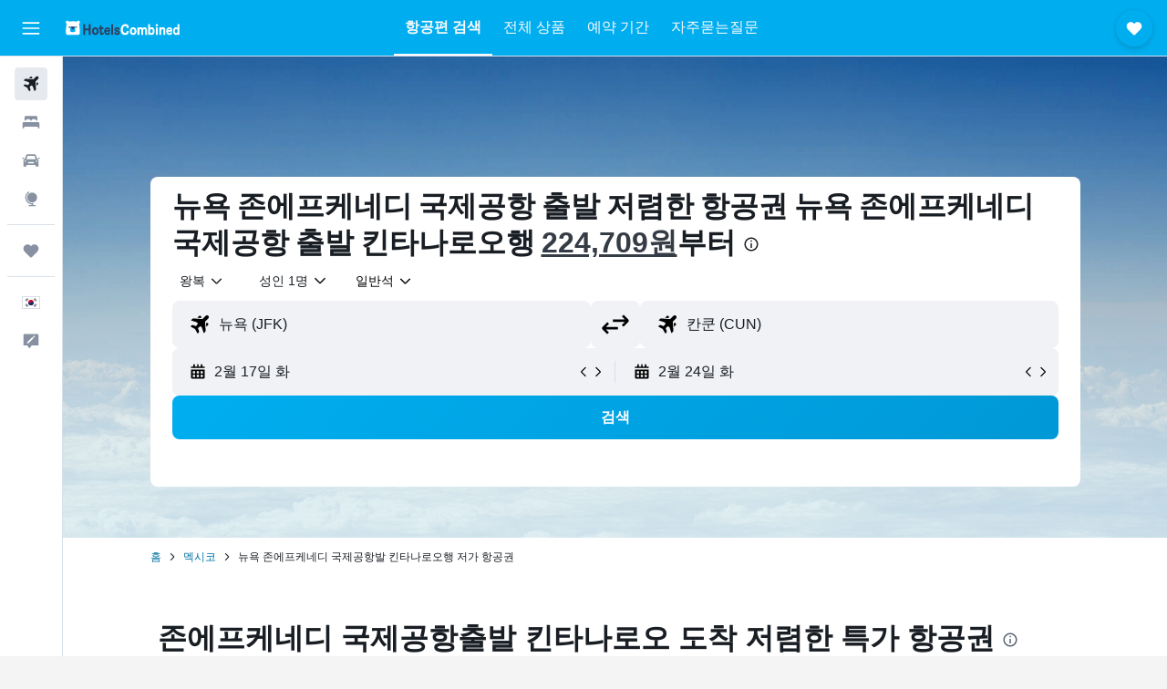

--- FILE ---
content_type: text/html;charset=UTF-8
request_url: https://www.hotelscombined.co.kr/flight-routes/New-York-John-F-Kennedy-Intl-JFK/Quintana-Roo-MXQR.ksp
body_size: 103863
content:
<!DOCTYPE html>
<html lang='ko-kr' dir='ltr'>
<head>
<meta name="r9-version" content="R800d"/><meta name="r9-built" content="20260115.060431"/><meta name="r9-rendered" content="Fri, 16 Jan 2026 10:12:01 GMT"/><meta name="r9-build-number" content="15"/><link rel="stylesheet" href="https://content.r9cdn.net/res/combined.css?v=37f1194137336078bd98d778f0efaa61cf7a31a8&amp;cluster=4"/><link rel="stylesheet" href="https://content.r9cdn.net/res/combined.css?v=0cc55a0aec7b5a2b09575ed6c23fea4737697684&amp;cluster=4"/><meta name="viewport" content="width=device-width, initial-scale=1, minimum-scale=1"/><meta name="format-detection" content="telephone=no"/><link rel="icon" href="/favicon.ico" sizes="any"/><link rel="icon" href="/icon.svg" type="image/svg+xml"/><title>224,709원+ 뉴욕 존에프케네디 국제공항​출발 킨타나로오​행 최저가 항공권 | 호텔스컴바인</title><meta name="description" content="뉴욕 존에프케네디 국제공항-킨타나로오 최저가 항공권（224,709원〜）을 검색해보세요. 300개가 넘는 웹사이트에서 제트블루, 델타항공출발 저가 왕복 항공권을 검색해보세요. 오늘 뉴욕 존에프케네디 국제공항-킨타나로오 항공권 요금을 Hotelscombined.co.kr에서 실시간으로 확인하세요."/><link rel="preconnect" href="apis.google.com"/><link rel="dns-prefetch" href="apis.google.com"/><link rel="preconnect" href="www.googletagmanager.com"/><link rel="dns-prefetch" href="www.googletagmanager.com"/><link rel="preconnect" href="www.google-analytics.com"/><link rel="dns-prefetch" href="www.google-analytics.com"/><script type="text/javascript">
var safari13PlusRegex = /Macintosh;.*?Version\/(1[3-9]|[2-9][0-9]+)(\.[0-9]+)* Safari/;
if (
window &&
window.navigator &&
window.navigator.userAgent &&
window.navigator.userAgent.indexOf('Safari') > -1 &&
window.navigator.userAgent.indexOf('Chrome') === -1 &&
safari13PlusRegex.test(window.navigator.userAgent)
) {
if (
'ontouchstart' in window &&
(!('cookieEnabled' in window.navigator) || window.navigator.cookieEnabled)
) {
if (
decodeURIComponent(document.cookie).indexOf('pmov=') < 0 &&
decodeURIComponent(document.cookie).indexOf('oo.tweb=') < 0
) {
var d = new Date();
d.setTime(d.getTime() + 90 * 24 * 60 * 60 * 1000);
document.cookie = 'pmov=tb;path=/;expires=' + d.toUTCString();
}
}
}
</script><meta name="kayak_page" content="flight,static-flight-route,route"/><meta name="seop" content="JFK-MXQR"/><meta name="seo-cache" content="true"/><script type="text/javascript">
var DynamicContextPromise = (function (handler) {
this.status = 0;
this.value = undefined;
this.thenCallbacks = [];
this.catchCallbacks = [];
this.then = function(fn) {
if (this.status === 0) {
this.thenCallbacks.push(fn);
}
if (this.status === 1) {
fn(this.value);
}
return this;
}.bind(this);
this.catch = function(fn) {
if (this.status === 0) {
this.catchCallbacks.push(fn);
}
if (this.status === 2) {
fn(this.value);
}
return this;
}.bind(this);
var resolve = function(value) {
if (this.status === 0) {
this.status = 1;
this.value = value;
this.thenCallbacks.forEach(function(fn) {
fn(value)
});
}
}.bind(this);
var reject = function(value) {
if (this.status === 0) {
this.status = 2;
this.value = value;
this.catchCallbacks.forEach(function(fn) {
fn(value)
});
}
}.bind(this);
try {
handler(resolve, reject);
} catch (err) {
reject(err);
}
return {
then: this.then,
catch: this.catch,
};
}).bind({})
var ie = (function () {
var undef,
v = 3,
div = document.createElement('div'),
all = div.getElementsByTagName('i');
while (div.innerHTML = '<!--[if gt IE ' + (++v) + ']><i></i><![endif]-->', all[0]);
return v > 4 ? v : undef;
}());
var xhr = ie <= 9 ? new XDomainRequest() : new XMLHttpRequest();
var trackingQueryParams = "";
var getOnlyValidParams = function(paramsList, reservedParamsList) {
var finalParamsList = [];
for (var i = 0; i < paramsList.length; i++) {
if (reservedParamsList.indexOf(paramsList[i].split('=')[0]) == -1) {
finalParamsList.push(paramsList[i]);
}
}
return finalParamsList;
}
var removeUnnecessaryQueryStringChars = function(paramsString) {
if (paramsString.charAt(0) === '?') {
return paramsString.substr(1);
}
return paramsString;
}
var reservedParamsList = ['vertical', 'pageId', 'subPageId', 'originalReferrer', 'seoPlacementId', 'seoLanguage', 'seoCountry', 'tags'];
var paramsString = window.location && window.location.search;
if (paramsString) {
paramsString = removeUnnecessaryQueryStringChars(paramsString);
var finalParamsList = getOnlyValidParams(paramsString.split('&'), reservedParamsList)
trackingQueryParams = finalParamsList.length > 0 ? "&" + finalParamsList.join("&") + "&seo=true" : "";
}
var trackingUrl = '/s/run/fpc/context' +
'?vertical=flight' +
'&pageId=static-flight-route' +
'&subPageId=route' +
'&originalReferrer=' + encodeURIComponent(document.referrer) +
'&seoPlacementId=' + encodeURIComponent('JFK-MXQR') +
'&tags=' + encodeURIComponent('') +
'&origin=' + encodeURIComponent('JFK') +
'&destination=' + encodeURIComponent('MXQR') +
'&isSeoPage=' + encodeURIComponent('true') +
'&domain=' + encodeURIComponent(window.location.host) +
trackingQueryParams;
xhr.open('GET', trackingUrl, true);
xhr.responseType = 'json';
window.R9 = window.R9 || {};
window.R9.unhiddenElements = [];
window.R9.dynamicContextPromise = new DynamicContextPromise(function(resolve, reject) {
xhr.onload = function () {
if (xhr.readyState === xhr.DONE && xhr.status === 200) {
window.R9 = window.R9 || {};
window.R9.globals = window.R9.globals || {};
resolve(xhr.response);
if (xhr.response['formToken']) {
R9.globals.formtoken = xhr.response['formToken'];
}
if (xhr.response['jsonPlacementEnabled'] && xhr.response['jsonGlobalPlacementEnabled']) {
if (xhr.response['placement']) {
R9.globals.placement = xhr.response['placement'];
}
if (xhr.response['affiliate']) {
R9.globals.affiliate = xhr.response['affiliate'];
}
}
if (xhr.response['dsaRemovableFields']) {
var dsaRemovableParamsList = xhr.response['dsaRemovableFields'];
var query = window.location.search.slice(1) || "";
var params = query.split('&');
var needRemoveParams = false;
for (var i = 0; i < dsaRemovableParamsList.length; i++) {
if (query.indexOf(dsaRemovableParamsList[i] + '=') != -1) {
needRemoveParams = true;
break;
}
}
if (needRemoveParams) {
var path = window.location.pathname;
var finalQuery = [];
for (var i = 0; i < params.length; i++) {
if (dsaRemovableParamsList.indexOf(params[i].split('=')[0]) == -1) {
finalQuery.push(params[i]);
}
}
if (window.history.replaceState) {
window.history.replaceState({}, document.title, path + (finalQuery.length > 0 ? '?' + finalQuery.join('&') : ''));
}
}
if(xhr.response['cachedCookieConsentEnabled']) {
var unhideElement = (elementId) => {
var elementToUnhide = document.querySelector(elementId);
if (elementToUnhide) {
window.R9.unhiddenElements = window.R9.unhiddenElements || [];
window.R9.unhiddenElements.push(elementId.replace('#', ''));
elementToUnhide.removeAttribute('hidden');
elementToUnhide.dispatchEvent(new Event('initialStaticHideRemove'));
}
}
var unhideCookieConsent = () => {
if (xhr.response['showSharedIabTcfDialog']) {
unhideElement('#iab-tcf-dialog');
}
if (xhr.response['showDataTransferDisclaimerDialog']) {
unhideElement('#shared-data-transfer-disclaimer-dialog');
}
if (xhr.response['showTwoPartyConsentDialog']) {
unhideElement('#shared-two-part-consent-dialog');
}
}
if (document.readyState === "loading") {
document.addEventListener("DOMContentLoaded", unhideCookieConsent);
} else {
unhideCookieConsent();
}
}
}
} else {
reject(xhr.response);
}
};
})
xhr.send('');
</script><link rel="canonical" href="https://www.hotelscombined.co.kr/flight-routes/New-York-John-F-Kennedy-Intl-JFK/Quintana-Roo-MXQR.ksp"/><link rel="alternate" hrefLang="ko-KR" href="https://www.hotelscombined.co.kr/flight-routes/New-York-John-F-Kennedy-Intl-JFK/Quintana-Roo-MXQR.ksp"/><meta name="naver-site-verification" content="68938a109ccb8b19e1a9c998216d578c52f29245"/><meta property="og:image" content="https://content.r9cdn.net/rimg/dimg/b0/c7/e157a59b-reg-105-16d24e64b62.jpg?width=1200&amp;height=630&amp;xhint=3102&amp;yhint=2363&amp;crop=true"/><meta property="og:image:width" content="1200"/><meta property="og:image:height" content="630"/><meta property="og:title" content="224,709원+ 뉴욕 존에프케네디 국제공항​출발 킨타나로오​행 최저가 항공권 | 호텔스컴바인"/><meta property="og:type" content="website"/><meta property="og:description" content="뉴욕 존에프케네디 국제공항-킨타나로오 최저가 항공권（224,709원〜）을 검색해보세요. 300개가 넘는 웹사이트에서 제트블루, 델타항공출발 저가 왕복 항공권을 검색해보세요. 오늘 뉴욕 존에프케네디 국제공항-킨타나로오 항공권 요금을 Hotelscombined.co.kr에서 실시간으로 확인하세요."/><meta property="og:url" content="https://www.hotelscombined.co.kr/flight-routes/New-York-John-F-Kennedy-Intl-JFK/Quintana-Roo-MXQR.ksp"/><meta property="og:site_name" content="호텔스컴바인"/><meta property="fb:pages" content="117913258224288"/><meta property="twitter:title" content="224,709원+ 뉴욕 존에프케네디 국제공항​출발 킨타나로오​행 최저가 항공권 | 호텔스컴바인"/><meta name="twitter:description" content="뉴욕 존에프케네디 국제공항-킨타나로오 최저가 항공권（224,709원〜）을 검색해보세요. 300개가 넘는 웹사이트에서 제트블루, 델타항공출발 저가 왕복 항공권을 검색해보세요. 오늘 뉴욕 존에프케네디 국제공항-킨타나로오 항공권 요금을 Hotelscombined.co.kr에서 실시간으로 확인하세요."/><meta name="twitter:image:src" content="https://content.r9cdn.net/rimg/dimg/b0/c7/e157a59b-reg-105-16d24e64b62.jpg?width=440&amp;height=220&amp;xhint=3102&amp;yhint=2363&amp;crop=true"/><meta name="twitter:card" content="summary_large_image"/><meta name="twitter:site" content="@hotelscombined"/><meta name="twitter:creator" content="@hotelscombined"/><meta name="robots" content="index,follow"/><link rel="apple-touch-icon" href="/apple-touch-icon.png"/><link rel="apple-touch-icon" sizes="60x60" href="/apple-touch-icon-60x60.png"/><link rel="apple-touch-icon" sizes="76x76" href="/apple-touch-icon-76x76.png"/><link rel="apple-touch-icon" sizes="120x120" href="/apple-touch-icon-120x120.png"/><link rel="apple-touch-icon" sizes="152x152" href="/apple-touch-icon-152x152.png"/><link rel="apple-touch-icon" sizes="167x167" href="/apple-touch-icon-167x167.png"/><link rel="apple-touch-icon" sizes="180x180" href="/apple-touch-icon-180x180.png"/><script type="application/ld+json">{"@context":"https://schema.org","@type":"Website","name":"호텔스컴바인","url":"https://www.hotelscombined.co.kr"}</script><script type="application/ld+json">{"@context":"http://schema.org","@type":"Organization","name":"호텔스컴바인","url":"https://www.hotelscombined.co.kr/flight-routes/New-York-John-F-Kennedy-Intl-JFK/Quintana-Roo-MXQR.ksp","sameAs":["https://post.naver.com/hotelscombnd","http://blog.naver.com/hotelscombnd","https://brunch.co.kr/@hotelscombined","https://www.facebook.com/HotelsCombinedKorea/","https://www.youtube.com/c/hotelscombinedkorea/","https://www.instagram.com/hotelscombined.kr/"]}</script><script type="application/ld+json">{"@context":"http://schema.org","@type":"FAQPage","mainEntity":[{"@type":"Question","name":"뉴욕 존에프케네디 국제공항발 킨타나로오행 항공편 소요시간은 어떻게 되나요?","acceptedAnswer":{"@type":"Answer","text":"제트블루에서는 최저 442,075원으로 4시간 25분 소요되는 뉴욕 존에프케네디 국제공항-킨타나로오 노선을 운항합니다. 킨타나로오에서 뉴욕 존에프케네디 국제공항까지의 거리는 2504km입니다. 대부분의 항공편이 직항입니다."}},{"@type":"Question","name":"뉴욕 존에프케네디 국제공항-킨타나로오 항공권을 가장 저렴하게 예약할 수 있는 달은 언제인가요?","acceptedAnswer":{"@type":"Answer","text":"현재 뉴욕 존에프케네디 국제공항 출발 킨타나로오행 항공권을 가장 저렴하게 예약할 수 있는 달은 9월이며, 평균 요금은 309,893원입니다. ​현재 뉴욕 존에프케네디 국제공항 출발 킨타나로오행 항공권은 5월에 가장 비싸며, 평균 요금은 389,202원입니다. 항공권 가격은 다양한 요인에 의해 결정되므로 항공사, 출발 공항, 비행 시간 등을 비교하면 더 다양한 항공권을 찾을 수 있습니다."}},{"@type":"Question","name":"주별 뉴욕 존에프케네디 국제공항-킨타나로오 항공편 운항 현황","acceptedAnswer":{"@type":"Answer","text":"JFK​ 출발 MXQR​행 항공편 대부분은 목요일에 운항합니다(평균 18편). 화요일은 항공편 옵션이 가장 적은 요일이며, 전체 운항 편수가 가장 적은 날입니다(평균 12편)."}},{"@type":"Question","name":"E","acceptedAnswer":{"@type":"Answer","text":"킨타나로오의 월 평균 강수량은 29.0 - 282.0​mm​ 내외입니다. 10월은 일반적으로 ​가장 ​습한 ​달이며 최대 ​강수량은 282.0 mm입니다. 킨타나로오 방문 시, ​​4월은 일반적으로 가장 건조한 달이며 강수량은 ​약 29.0 mm입니다."}},{"@type":"Question","name":"E","acceptedAnswer":{"@type":"Answer","text":"킨타나로오 여행에서 날씨를 중요하게 생각하신다면, 다음 차트를 참고해 계획을 세워보세요. 따뜻한 날씨를 원하신다면, 평균 기온이 30.0 C인 7월이 방문하기에 가장 좋은 시기입니다. 추위를 멀리하고 싶은 여행객이라면, 일반적으로 기온이 가장 낮은(약 24.0 C) 1월을 피해 여행하는 것이 좋습니다​."}},{"@type":"Question","name":"뉴욕 존에프케네디 국제공항-킨타나로오 노선 중 가장 저렴한 항공편은 무엇인가요?","acceptedAnswer":{"@type":"Answer","text":"일반적으로 뉴욕 존에프케네디 국제공항에서 킨타나로오까지의 항공편은 평균 260,442원이지만, 당사 데이터에 따르면 현재 가장 저렴한 항공편은 210,507원입니다. 가장 인기 있는 경로(뉴욕 존에프케네디 국제공항 - 칸쿤 국제공항)는 평균 718,188원입니다."}},{"@type":"Question","name":"뉴욕 존에프케네디 국제공항-킨타나로오 노선을 운항하는 가장 신뢰할 수 있는 항공사는 어디인가요?","acceptedAnswer":{"@type":"Answer","text":"뉴욕 존에프케네디 국제공항에서 킨타나로오까지 비행할 때 가장 신뢰할 수 있는 상위 3개 항공사는 KLM(83%), 에어프랑스(83%), 아메리칸항공(78%)입니다."}},{"@type":"Question","name":"JFK-QR 항공권이 가장 저렴한 시간대는 하루 중 언제인가요?","acceptedAnswer":{"@type":"Answer","text":"뉴욕 존에프케네디 국제공항-킨타나로오 항공권 비용을 절약하는 간단한 방법은 아침에 출발하는 것입니다. 저녁에 출발하는 것보다 여행 비용을 최대 23% 절약할 수 있습니다."}},{"@type":"Question","name":"존에프케네디 국제공항 출발 킨타나로오행 항공권에 호텔 예약이 포함된 상품을 찾을 수 있나요?","acceptedAnswer":{"@type":"Answer","text":"예. 호텔스컴바인에서는 존에프케네디 국제공항-킨타나로오 항공권 외에도 항공권과 호텔이 모두 포함된 에어텔 상품을 예약할 수 있습니다."}},{"@type":"Question","name":"존에프케네디 국제공항 출발 킨타나로오행 직항 항공권은 어떻게 찾을 수 있나요?","acceptedAnswer":{"@type":"Answer","text":"출발지와 목적지를 입력한 후, 검색 결과 페이지에서 직항 필터를 적용하여 존에프케네디 국제공항 출발 킨타나로오행 직항 항공권을 찾아보세요."}},{"@type":"Question","name":"존에프케네디 국제공항 출발 킨타나로오행 비즈니스 클래스 항공권을 찾을 수 있나요?","acceptedAnswer":{"@type":"Answer","text":"예. 호텔스컴바인에서는 탑승 클래스 별로 존에프케네디 국제공항 ​출발 킨타나로오행 항공권을 찾으실 수 있습니다. 다양한 상품을 검색한 후, 검색 결과​ 페이지에서 탑승 클래스를 기준으로 필터링을 해보세요."}},{"@type":"Question","name":"호텔스컴바인​에서는 존에프케네디 국제공항​발 킨타나로오​행 항공권 검색을 어떻게 도와주나요?","acceptedAnswer":{"@type":"Answer","text":"호텔스컴바인​에서는 900개 이상의 여행 사이트를 바로 검색할 수 있습니다. 항공사, 공항, 운항 시간, 탑승 클래스 등의 필터를 사용하여 검색창에서 원하시는 항공권을 선택할 수 있습니다. 존에프케네디 국제공항​발 킨타나로오​행 항공권, 오늘 호텔스컴바인​에서 바로 예약하세요!"}},{"@type":"Question","name":"​저렴한 존에프케네디 국제공항​발 킨타나로오​행 항공권은 ​왜 호텔스컴바인​에서 검색하는 게 좋나요?","acceptedAnswer":{"@type":"Answer","text":"호텔스컴바인​에서는 수백 개의 항공사와 여행사를 온라인으로 검색하여 존에프케네디 국제공항​발 킨타나로오​행 항공권을 손쉽게 찾아드립니다. 검색 결과를 한눈에 볼 수 있어 고르기도 쉽습니다. 게다가 호텔스컴바인​ 사용은 ​100% 무료입니다."}},{"@type":"Question","name":"호텔스컴바인​에서는 변경 수수료가 없는 존에프케네디 국제공항​발 킨타나로오​행 항공권을 검색할 수 있나요?","acceptedAnswer":{"@type":"Answer","text":"네, 가능합니다. 네, 가능하답니다. 항공권 검색창에서 여행 날짜 변경/취소가 가능한 항공권 옵션을 켜면, 날짜 변경 시에도 수수료가 없는 존에프케네디 국제공항​발 킨타나로오​행 항공권 목록을 확인하실 수 있습니다."}},{"@type":"Question","name":"호텔스컴바인​에서는 저렴한 존에프케네디 국제공항​발 킨타나로오​행 항공권이 나오면 알려줄 수 있나요?","acceptedAnswer":{"@type":"Answer","text":"네! ​오늘부터 존에프케네디 국제공항 출발 킨타나로오​ 도착 항공권 가격을 추적해 보세요. 항공권 요금에 변동이 생기면 바로 알려드립니다. 가격 알리미를 사용하시려면, 상단의 특가 항공권 옆에 있는 종 모양 아이콘을 클릭하고 알림을 받을 수 있는 유효한 이메일 주소를 입력하세요."}}]}</script><script type="application/ld+json">{"@context":"http://schema.org","@type":"BreadcrumbList","itemListElement":[{"@type":"ListItem","position":"1","item":{"@id":"/","name":"홈"}},{"@type":"ListItem","position":"2","item":{"@id":"/flight-routes/New-York-John-F-Kennedy-Intl-JFK/Mexico-MX0.ksp","name":"멕시코"}},{"@type":"ListItem","position":"3","item":{"@id":"","name":"뉴욕 존에프케네디 국제공항발 킨타나로오행 저가 항공권"}}]}</script><script type="application/ld+json">[{"@type":"Flight","@context":"http://schema.org","estimatedFlightDuration":"4시간 25분","departureTime":"10:30","departureAirport":{"@type":"Airport","name":"뉴욕 존에프케네디 국제공항","iataCode":"JFK","geo":{"@type":"GeoCoordinates","latitude":40.63983,"longitude":-73.77874}},"arrivalAirport":{"@type":"Airport","name":"칸쿤 국제공항","iataCode":"CUN","geo":{"@type":"GeoCoordinates","latitude":21.03653,"longitude":-86.87708}},"offers":[{"@type":"Offer","price":442074.97,"priceCurrency":"KRW"}],"provider":{"@type":"Airline","name":"제트블루","iataCode":"B6"}},{"@type":"Flight","@context":"http://schema.org","estimatedFlightDuration":"4시간 25분","departureTime":"10:30","departureAirport":{"@type":"Airport","name":"뉴욕 존에프케네디 국제공항","iataCode":"JFK","geo":{"@type":"GeoCoordinates","latitude":40.63983,"longitude":-73.77874}},"arrivalAirport":{"@type":"Airport","name":"칸쿤 국제공항","iataCode":"CUN","geo":{"@type":"GeoCoordinates","latitude":21.03653,"longitude":-86.87708}},"offers":[{"@type":"Offer","price":443543.65,"priceCurrency":"KRW"}],"provider":{"@type":"Airline","name":"제트블루","iataCode":"B6"}},{"@type":"Flight","@context":"http://schema.org","estimatedFlightDuration":"4시간 17분","departureTime":"12:15","departureAirport":{"@type":"Airport","name":"뉴욕 존에프케네디 국제공항","iataCode":"JFK","geo":{"@type":"GeoCoordinates","latitude":40.63983,"longitude":-73.77874}},"arrivalAirport":{"@type":"Airport","name":"칸쿤 국제공항","iataCode":"CUN","geo":{"@type":"GeoCoordinates","latitude":21.03653,"longitude":-86.87708}},"offers":[{"@type":"Offer","price":447949.72,"priceCurrency":"KRW"}],"provider":{"@type":"Airline","name":"제트블루","iataCode":"B6"}},{"@type":"Flight","@context":"http://schema.org","estimatedFlightDuration":"4시간 32분","departureTime":"08:15","departureAirport":{"@type":"Airport","name":"뉴욕 존에프케네디 국제공항","iataCode":"JFK","geo":{"@type":"GeoCoordinates","latitude":40.63983,"longitude":-73.77874}},"arrivalAirport":{"@type":"Airport","name":"칸쿤 국제공항","iataCode":"CUN","geo":{"@type":"GeoCoordinates","latitude":21.03653,"longitude":-86.87708}},"offers":[{"@type":"Offer","price":456761.84,"priceCurrency":"KRW"}],"provider":{"@type":"Airline","name":"델타항공","iataCode":"DL"}},{"@type":"Flight","@context":"http://schema.org","estimatedFlightDuration":"4시간 25분","departureTime":"10:30","departureAirport":{"@type":"Airport","name":"뉴욕 존에프케네디 국제공항","iataCode":"JFK","geo":{"@type":"GeoCoordinates","latitude":40.63983,"longitude":-73.77874}},"arrivalAirport":{"@type":"Airport","name":"칸쿤 국제공항","iataCode":"CUN","geo":{"@type":"GeoCoordinates","latitude":21.03653,"longitude":-86.87708}},"offers":[{"@type":"Offer","price":459699.22,"priceCurrency":"KRW"}],"provider":{"@type":"Airline","name":"제트블루","iataCode":"B6"}},{"@type":"Flight","@context":"http://schema.org","estimatedFlightDuration":"8시간 05분","departureTime":"08:30","departureAirport":{"@type":"Airport","name":"뉴욕 존에프케네디 국제공항","iataCode":"JFK","geo":{"@type":"GeoCoordinates","latitude":40.63983,"longitude":-73.77874}},"arrivalAirport":{"@type":"Airport","name":"칸쿤 국제공항","iataCode":"CUN","geo":{"@type":"GeoCoordinates","latitude":21.03653,"longitude":-86.87708}},"offers":[{"@type":"Offer","price":464105.28,"priceCurrency":"KRW"}],"provider":{"@type":"Airline","name":"델타항공","iataCode":"DL"}},{"@type":"Flight","@context":"http://schema.org","estimatedFlightDuration":"7시간 00분","departureTime":"08:30","departureAirport":{"@type":"Airport","name":"뉴욕 존에프케네디 국제공항","iataCode":"JFK","geo":{"@type":"GeoCoordinates","latitude":40.63983,"longitude":-73.77874}},"arrivalAirport":{"@type":"Airport","name":"칸쿤 국제공항","iataCode":"CUN","geo":{"@type":"GeoCoordinates","latitude":21.03653,"longitude":-86.87708}},"offers":[{"@type":"Offer","price":465573.97,"priceCurrency":"KRW"}],"provider":{"@type":"Airline","name":"델타항공","iataCode":"DL"}},{"@type":"Flight","@context":"http://schema.org","estimatedFlightDuration":"4시간 32분","departureTime":"08:15","departureAirport":{"@type":"Airport","name":"뉴욕 존에프케네디 국제공항","iataCode":"JFK","geo":{"@type":"GeoCoordinates","latitude":40.63983,"longitude":-73.77874}},"arrivalAirport":{"@type":"Airport","name":"칸쿤 국제공항","iataCode":"CUN","geo":{"@type":"GeoCoordinates","latitude":21.03653,"longitude":-86.87708}},"offers":[{"@type":"Offer","price":467042.66,"priceCurrency":"KRW"}],"provider":{"@type":"Airline","name":"델타항공","iataCode":"DL"}},{"@type":"Flight","@context":"http://schema.org","estimatedFlightDuration":"16시간 50분","departureTime":"19:00","departureAirport":{"@type":"Airport","name":"뉴욕 존에프케네디 국제공항","iataCode":"JFK","geo":{"@type":"GeoCoordinates","latitude":40.63983,"longitude":-73.77874}},"arrivalAirport":{"@type":"Airport","name":"칸쿤 국제공항","iataCode":"CUN","geo":{"@type":"GeoCoordinates","latitude":21.03653,"longitude":-86.87708}},"offers":[{"@type":"Offer","price":469980.03,"priceCurrency":"KRW"}],"provider":{"@type":"Airline","name":"델타항공","iataCode":"DL"}},{"@type":"Flight","@context":"http://schema.org","estimatedFlightDuration":"4시간 25분","departureTime":"10:30","departureAirport":{"@type":"Airport","name":"뉴욕 존에프케네디 국제공항","iataCode":"JFK","geo":{"@type":"GeoCoordinates","latitude":40.63983,"longitude":-73.77874}},"arrivalAirport":{"@type":"Airport","name":"칸쿤 국제공항","iataCode":"CUN","geo":{"@type":"GeoCoordinates","latitude":21.03653,"longitude":-86.87708}},"offers":[{"@type":"Offer","price":471448.72,"priceCurrency":"KRW"}],"provider":{"@type":"Airline","name":"제트블루","iataCode":"B6"}},{"@type":"Flight","@context":"http://schema.org","estimatedFlightDuration":"8시간 46분","departureTime":"12:25","departureAirport":{"@type":"Airport","name":"뉴욕 존에프케네디 국제공항","iataCode":"JFK","geo":{"@type":"GeoCoordinates","latitude":40.63983,"longitude":-73.77874}},"arrivalAirport":{"@type":"Airport","name":"칸쿤 국제공항","iataCode":"CUN","geo":{"@type":"GeoCoordinates","latitude":21.03653,"longitude":-86.87708}},"offers":[{"@type":"Offer","price":474386.09,"priceCurrency":"KRW"}],"provider":{"@type":"Airline","name":"델타항공","iataCode":"DL"}},{"@type":"Flight","@context":"http://schema.org","estimatedFlightDuration":"4시간 17분","departureTime":"12:10","departureAirport":{"@type":"Airport","name":"뉴욕 존에프케네디 국제공항","iataCode":"JFK","geo":{"@type":"GeoCoordinates","latitude":40.63983,"longitude":-73.77874}},"arrivalAirport":{"@type":"Airport","name":"칸쿤 국제공항","iataCode":"CUN","geo":{"@type":"GeoCoordinates","latitude":21.03653,"longitude":-86.87708}},"offers":[{"@type":"Offer","price":477323.47,"priceCurrency":"KRW"}],"provider":{"@type":"Airline","name":"제트블루","iataCode":"B6"}},{"@type":"Flight","@context":"http://schema.org","estimatedFlightDuration":"4시간 30분","departureTime":"09:05","departureAirport":{"@type":"Airport","name":"뉴욕 존에프케네디 국제공항","iataCode":"JFK","geo":{"@type":"GeoCoordinates","latitude":40.63983,"longitude":-73.77874}},"arrivalAirport":{"@type":"Airport","name":"칸쿤 국제공항","iataCode":"CUN","geo":{"@type":"GeoCoordinates","latitude":21.03653,"longitude":-86.87708}},"offers":[{"@type":"Offer","price":442074.97,"priceCurrency":"KRW"}],"provider":{"@type":"Airline","name":"제트블루","iataCode":"B6"}},{"@type":"Flight","@context":"http://schema.org","estimatedFlightDuration":"4시간 17분","departureTime":"12:15","departureAirport":{"@type":"Airport","name":"뉴욕 존에프케네디 국제공항","iataCode":"JFK","geo":{"@type":"GeoCoordinates","latitude":40.63983,"longitude":-73.77874}},"arrivalAirport":{"@type":"Airport","name":"칸쿤 국제공항","iataCode":"CUN","geo":{"@type":"GeoCoordinates","latitude":21.03653,"longitude":-86.87708}},"offers":[{"@type":"Offer","price":447949.72,"priceCurrency":"KRW"}],"provider":{"@type":"Airline","name":"제트블루","iataCode":"B6"}},{"@type":"Flight","@context":"http://schema.org","estimatedFlightDuration":"4시간 32분","departureTime":"08:15","departureAirport":{"@type":"Airport","name":"뉴욕 존에프케네디 국제공항","iataCode":"JFK","geo":{"@type":"GeoCoordinates","latitude":40.63983,"longitude":-73.77874}},"arrivalAirport":{"@type":"Airport","name":"칸쿤 국제공항","iataCode":"CUN","geo":{"@type":"GeoCoordinates","latitude":21.03653,"longitude":-86.87708}},"offers":[{"@type":"Offer","price":456761.84,"priceCurrency":"KRW"}],"provider":{"@type":"Airline","name":"델타항공","iataCode":"DL"}},{"@type":"Flight","@context":"http://schema.org","estimatedFlightDuration":"4시간 25분","departureTime":"10:30","departureAirport":{"@type":"Airport","name":"뉴욕 존에프케네디 국제공항","iataCode":"JFK","geo":{"@type":"GeoCoordinates","latitude":40.63983,"longitude":-73.77874}},"arrivalAirport":{"@type":"Airport","name":"칸쿤 국제공항","iataCode":"CUN","geo":{"@type":"GeoCoordinates","latitude":21.03653,"longitude":-86.87708}},"offers":[{"@type":"Offer","price":459699.22,"priceCurrency":"KRW"}],"provider":{"@type":"Airline","name":"제트블루","iataCode":"B6"}},{"@type":"Flight","@context":"http://schema.org","estimatedFlightDuration":"4시간 30분","departureTime":"09:05","departureAirport":{"@type":"Airport","name":"뉴욕 존에프케네디 국제공항","iataCode":"JFK","geo":{"@type":"GeoCoordinates","latitude":40.63983,"longitude":-73.77874}},"arrivalAirport":{"@type":"Airport","name":"칸쿤 국제공항","iataCode":"CUN","geo":{"@type":"GeoCoordinates","latitude":21.03653,"longitude":-86.87708}},"offers":[{"@type":"Offer","price":461167.91,"priceCurrency":"KRW"}],"provider":{"@type":"Airline","name":"제트블루","iataCode":"B6"}},{"@type":"Flight","@context":"http://schema.org","estimatedFlightDuration":"4시간 32분","departureTime":"08:15","departureAirport":{"@type":"Airport","name":"뉴욕 존에프케네디 국제공항","iataCode":"JFK","geo":{"@type":"GeoCoordinates","latitude":40.63983,"longitude":-73.77874}},"arrivalAirport":{"@type":"Airport","name":"칸쿤 국제공항","iataCode":"CUN","geo":{"@type":"GeoCoordinates","latitude":21.03653,"longitude":-86.87708}},"offers":[{"@type":"Offer","price":467042.66,"priceCurrency":"KRW"}],"provider":{"@type":"Airline","name":"델타항공","iataCode":"DL"}},{"@type":"Flight","@context":"http://schema.org","estimatedFlightDuration":"4시간 25분","departureTime":"10:30","departureAirport":{"@type":"Airport","name":"뉴욕 존에프케네디 국제공항","iataCode":"JFK","geo":{"@type":"GeoCoordinates","latitude":40.63983,"longitude":-73.77874}},"arrivalAirport":{"@type":"Airport","name":"칸쿤 국제공항","iataCode":"CUN","geo":{"@type":"GeoCoordinates","latitude":21.03653,"longitude":-86.87708}},"offers":[{"@type":"Offer","price":471448.72,"priceCurrency":"KRW"}],"provider":{"@type":"Airline","name":"제트블루","iataCode":"B6"}},{"@type":"Flight","@context":"http://schema.org","estimatedFlightDuration":"4시간 24분","departureTime":"10:30","departureAirport":{"@type":"Airport","name":"뉴욕 존에프케네디 국제공항","iataCode":"JFK","geo":{"@type":"GeoCoordinates","latitude":40.63983,"longitude":-73.77874}},"arrivalAirport":{"@type":"Airport","name":"칸쿤 국제공항","iataCode":"CUN","geo":{"@type":"GeoCoordinates","latitude":21.03653,"longitude":-86.87708}},"offers":[{"@type":"Offer","price":477323.47,"priceCurrency":"KRW"}],"provider":{"@type":"Airline","name":"제트블루","iataCode":"B6"}},{"@type":"Flight","@context":"http://schema.org","estimatedFlightDuration":"4시간 25분","departureTime":"10:30","departureAirport":{"@type":"Airport","name":"뉴욕 존에프케네디 국제공항","iataCode":"JFK","geo":{"@type":"GeoCoordinates","latitude":40.63983,"longitude":-73.77874}},"arrivalAirport":{"@type":"Airport","name":"칸쿤 국제공항","iataCode":"CUN","geo":{"@type":"GeoCoordinates","latitude":21.03653,"longitude":-86.87708}},"offers":[{"@type":"Offer","price":489072.97,"priceCurrency":"KRW"}],"provider":{"@type":"Airline","name":"제트블루","iataCode":"B6"}},{"@type":"Flight","@context":"http://schema.org","estimatedFlightDuration":"4시간 30분","departureTime":"09:05","departureAirport":{"@type":"Airport","name":"뉴욕 존에프케네디 국제공항","iataCode":"JFK","geo":{"@type":"GeoCoordinates","latitude":40.63983,"longitude":-73.77874}},"arrivalAirport":{"@type":"Airport","name":"칸쿤 국제공항","iataCode":"CUN","geo":{"@type":"GeoCoordinates","latitude":21.03653,"longitude":-86.87708}},"offers":[{"@type":"Offer","price":494947.72,"priceCurrency":"KRW"}],"provider":{"@type":"Airline","name":"제트블루","iataCode":"B6"}},{"@type":"Flight","@context":"http://schema.org","estimatedFlightDuration":"4시간 17분","departureTime":"12:10","departureAirport":{"@type":"Airport","name":"뉴욕 존에프케네디 국제공항","iataCode":"JFK","geo":{"@type":"GeoCoordinates","latitude":40.63983,"longitude":-73.77874}},"arrivalAirport":{"@type":"Airport","name":"칸쿤 국제공항","iataCode":"CUN","geo":{"@type":"GeoCoordinates","latitude":21.03653,"longitude":-86.87708}},"offers":[{"@type":"Offer","price":497885.09,"priceCurrency":"KRW"}],"provider":{"@type":"Airline","name":"제트블루","iataCode":"B6"}},{"@type":"Flight","@context":"http://schema.org","estimatedFlightDuration":"4시간 15분","departureTime":"06:33","departureAirport":{"@type":"Airport","name":"뉴욕 존에프케네디 국제공항","iataCode":"JFK","geo":{"@type":"GeoCoordinates","latitude":40.63983,"longitude":-73.77874}},"arrivalAirport":{"@type":"Airport","name":"칸쿤 국제공항","iataCode":"CUN","geo":{"@type":"GeoCoordinates","latitude":21.03653,"longitude":-86.87708}},"offers":[{"@type":"Offer","price":506697.22,"priceCurrency":"KRW"}],"provider":{"@type":"Airline","name":"제트블루","iataCode":"B6"}},{"@type":"Flight","@context":"http://schema.org","estimatedFlightDuration":"4시간 30분","departureTime":"09:05","departureAirport":{"@type":"Airport","name":"뉴욕 존에프케네디 국제공항","iataCode":"JFK","geo":{"@type":"GeoCoordinates","latitude":40.63983,"longitude":-73.77874}},"arrivalAirport":{"@type":"Airport","name":"칸쿤 국제공항","iataCode":"CUN","geo":{"@type":"GeoCoordinates","latitude":21.03653,"longitude":-86.87708}},"offers":[{"@type":"Offer","price":442074.97,"priceCurrency":"KRW"}],"provider":{"@type":"Airline","name":"제트블루","iataCode":"B6"}},{"@type":"Flight","@context":"http://schema.org","estimatedFlightDuration":"4시간 17분","departureTime":"12:15","departureAirport":{"@type":"Airport","name":"뉴욕 존에프케네디 국제공항","iataCode":"JFK","geo":{"@type":"GeoCoordinates","latitude":40.63983,"longitude":-73.77874}},"arrivalAirport":{"@type":"Airport","name":"칸쿤 국제공항","iataCode":"CUN","geo":{"@type":"GeoCoordinates","latitude":21.03653,"longitude":-86.87708}},"offers":[{"@type":"Offer","price":447949.72,"priceCurrency":"KRW"}],"provider":{"@type":"Airline","name":"제트블루","iataCode":"B6"}},{"@type":"Flight","@context":"http://schema.org","estimatedFlightDuration":"4시간 32분","departureTime":"08:15","departureAirport":{"@type":"Airport","name":"뉴욕 존에프케네디 국제공항","iataCode":"JFK","geo":{"@type":"GeoCoordinates","latitude":40.63983,"longitude":-73.77874}},"arrivalAirport":{"@type":"Airport","name":"칸쿤 국제공항","iataCode":"CUN","geo":{"@type":"GeoCoordinates","latitude":21.03653,"longitude":-86.87708}},"offers":[{"@type":"Offer","price":456761.84,"priceCurrency":"KRW"}],"provider":{"@type":"Airline","name":"델타항공","iataCode":"DL"}},{"@type":"Flight","@context":"http://schema.org","estimatedFlightDuration":"4시간 25분","departureTime":"10:30","departureAirport":{"@type":"Airport","name":"뉴욕 존에프케네디 국제공항","iataCode":"JFK","geo":{"@type":"GeoCoordinates","latitude":40.63983,"longitude":-73.77874}},"arrivalAirport":{"@type":"Airport","name":"칸쿤 국제공항","iataCode":"CUN","geo":{"@type":"GeoCoordinates","latitude":21.03653,"longitude":-86.87708}},"offers":[{"@type":"Offer","price":459699.22,"priceCurrency":"KRW"}],"provider":{"@type":"Airline","name":"제트블루","iataCode":"B6"}},{"@type":"Flight","@context":"http://schema.org","estimatedFlightDuration":"4시간 30분","departureTime":"09:05","departureAirport":{"@type":"Airport","name":"뉴욕 존에프케네디 국제공항","iataCode":"JFK","geo":{"@type":"GeoCoordinates","latitude":40.63983,"longitude":-73.77874}},"arrivalAirport":{"@type":"Airport","name":"칸쿤 국제공항","iataCode":"CUN","geo":{"@type":"GeoCoordinates","latitude":21.03653,"longitude":-86.87708}},"offers":[{"@type":"Offer","price":461167.91,"priceCurrency":"KRW"}],"provider":{"@type":"Airline","name":"제트블루","iataCode":"B6"}},{"@type":"Flight","@context":"http://schema.org","estimatedFlightDuration":"7시간 00분","departureTime":"08:30","departureAirport":{"@type":"Airport","name":"뉴욕 존에프케네디 국제공항","iataCode":"JFK","geo":{"@type":"GeoCoordinates","latitude":40.63983,"longitude":-73.77874}},"arrivalAirport":{"@type":"Airport","name":"칸쿤 국제공항","iataCode":"CUN","geo":{"@type":"GeoCoordinates","latitude":21.03653,"longitude":-86.87708}},"offers":[{"@type":"Offer","price":464105.28,"priceCurrency":"KRW"}],"provider":{"@type":"Airline","name":"델타항공","iataCode":"DL"}},{"@type":"Flight","@context":"http://schema.org","estimatedFlightDuration":"4시간 32분","departureTime":"08:15","departureAirport":{"@type":"Airport","name":"뉴욕 존에프케네디 국제공항","iataCode":"JFK","geo":{"@type":"GeoCoordinates","latitude":40.63983,"longitude":-73.77874}},"arrivalAirport":{"@type":"Airport","name":"칸쿤 국제공항","iataCode":"CUN","geo":{"@type":"GeoCoordinates","latitude":21.03653,"longitude":-86.87708}},"offers":[{"@type":"Offer","price":467042.66,"priceCurrency":"KRW"}],"provider":{"@type":"Airline","name":"델타항공","iataCode":"DL"}},{"@type":"Flight","@context":"http://schema.org","estimatedFlightDuration":"16시간 50분","departureTime":"19:00","departureAirport":{"@type":"Airport","name":"뉴욕 존에프케네디 국제공항","iataCode":"JFK","geo":{"@type":"GeoCoordinates","latitude":40.63983,"longitude":-73.77874}},"arrivalAirport":{"@type":"Airport","name":"칸쿤 국제공항","iataCode":"CUN","geo":{"@type":"GeoCoordinates","latitude":21.03653,"longitude":-86.87708}},"offers":[{"@type":"Offer","price":469980.03,"priceCurrency":"KRW"}],"provider":{"@type":"Airline","name":"델타항공","iataCode":"DL"}},{"@type":"Flight","@context":"http://schema.org","estimatedFlightDuration":"4시간 25분","departureTime":"10:30","departureAirport":{"@type":"Airport","name":"뉴욕 존에프케네디 국제공항","iataCode":"JFK","geo":{"@type":"GeoCoordinates","latitude":40.63983,"longitude":-73.77874}},"arrivalAirport":{"@type":"Airport","name":"칸쿤 국제공항","iataCode":"CUN","geo":{"@type":"GeoCoordinates","latitude":21.03653,"longitude":-86.87708}},"offers":[{"@type":"Offer","price":471448.72,"priceCurrency":"KRW"}],"provider":{"@type":"Airline","name":"제트블루","iataCode":"B6"}},{"@type":"Flight","@context":"http://schema.org","estimatedFlightDuration":"8시간 46분","departureTime":"12:25","departureAirport":{"@type":"Airport","name":"뉴욕 존에프케네디 국제공항","iataCode":"JFK","geo":{"@type":"GeoCoordinates","latitude":40.63983,"longitude":-73.77874}},"arrivalAirport":{"@type":"Airport","name":"칸쿤 국제공항","iataCode":"CUN","geo":{"@type":"GeoCoordinates","latitude":21.03653,"longitude":-86.87708}},"offers":[{"@type":"Offer","price":474386.09,"priceCurrency":"KRW"}],"provider":{"@type":"Airline","name":"델타항공","iataCode":"DL"}},{"@type":"Flight","@context":"http://schema.org","estimatedFlightDuration":"4시간 17분","departureTime":"12:10","departureAirport":{"@type":"Airport","name":"뉴욕 존에프케네디 국제공항","iataCode":"JFK","geo":{"@type":"GeoCoordinates","latitude":40.63983,"longitude":-73.77874}},"arrivalAirport":{"@type":"Airport","name":"칸쿤 국제공항","iataCode":"CUN","geo":{"@type":"GeoCoordinates","latitude":21.03653,"longitude":-86.87708}},"offers":[{"@type":"Offer","price":477323.47,"priceCurrency":"KRW"}],"provider":{"@type":"Airline","name":"제트블루","iataCode":"B6"}},{"@type":"Flight","@context":"http://schema.org","estimatedFlightDuration":"7시간 00분","departureTime":"08:30","departureAirport":{"@type":"Airport","name":"뉴욕 존에프케네디 국제공항","iataCode":"JFK","geo":{"@type":"GeoCoordinates","latitude":40.63983,"longitude":-73.77874}},"arrivalAirport":{"@type":"Airport","name":"칸쿤 국제공항","iataCode":"CUN","geo":{"@type":"GeoCoordinates","latitude":21.03653,"longitude":-86.87708}},"offers":[{"@type":"Offer","price":478792.16,"priceCurrency":"KRW"}],"provider":{"@type":"Airline","name":"델타항공","iataCode":"DL"}},{"@type":"Flight","@context":"http://schema.org","estimatedFlightDuration":"4시간 32분","departureTime":"08:15","departureAirport":{"@type":"Airport","name":"뉴욕 존에프케네디 국제공항","iataCode":"JFK","geo":{"@type":"GeoCoordinates","latitude":40.63983,"longitude":-73.77874}},"arrivalAirport":{"@type":"Airport","name":"칸쿤 국제공항","iataCode":"CUN","geo":{"@type":"GeoCoordinates","latitude":21.03653,"longitude":-86.87708}},"offers":[{"@type":"Offer","price":224709.2,"priceCurrency":"KRW"}],"provider":{"@type":"Airline","name":"델타항공","iataCode":"DL"}},{"@type":"Flight","@context":"http://schema.org","estimatedFlightDuration":"4시간 30분","departureTime":"09:05","departureAirport":{"@type":"Airport","name":"뉴욕 존에프케네디 국제공항","iataCode":"JFK","geo":{"@type":"GeoCoordinates","latitude":40.63983,"longitude":-73.77874}},"arrivalAirport":{"@type":"Airport","name":"칸쿤 국제공항","iataCode":"CUN","geo":{"@type":"GeoCoordinates","latitude":21.03653,"longitude":-86.87708}},"offers":[{"@type":"Offer","price":262895.08,"priceCurrency":"KRW"}],"provider":{"@type":"Airline","name":"제트블루","iataCode":"B6"}},{"@type":"Flight","@context":"http://schema.org","estimatedFlightDuration":"23시간 45분","departureTime":"17:00","departureAirport":{"@type":"Airport","name":"뉴욕 존에프케네디 국제공항","iataCode":"JFK","geo":{"@type":"GeoCoordinates","latitude":40.63983,"longitude":-73.77874}},"arrivalAirport":{"@type":"Airport","name":"칸쿤 국제공항","iataCode":"CUN","geo":{"@type":"GeoCoordinates","latitude":21.03653,"longitude":-86.87708}},"offers":[{"@type":"Offer","price":383327.46,"priceCurrency":"KRW"}],"provider":{"@type":"Airline","name":"알래스카항공","iataCode":"AS"}},{"@type":"Flight","@context":"http://schema.org","estimatedFlightDuration":"9시간 27분","departureTime":"16:00","departureAirport":{"@type":"Airport","name":"뉴욕 존에프케네디 국제공항","iataCode":"JFK","geo":{"@type":"GeoCoordinates","latitude":40.63983,"longitude":-73.77874}},"arrivalAirport":{"@type":"Airport","name":"칸쿤 국제공항","iataCode":"CUN","geo":{"@type":"GeoCoordinates","latitude":21.03653,"longitude":-86.87708}},"offers":[{"@type":"Offer","price":227646.58,"priceCurrency":"KRW"}],"provider":{"@type":"Airline","name":"델타항공","iataCode":"DL"}},{"@type":"Flight","@context":"http://schema.org","estimatedFlightDuration":"27시간 22분","departureTime":"11:51","departureAirport":{"@type":"Airport","name":"뉴욕 존에프케네디 국제공항","iataCode":"JFK","geo":{"@type":"GeoCoordinates","latitude":40.63983,"longitude":-73.77874}},"arrivalAirport":{"@type":"Airport","name":"칸쿤 국제공항","iataCode":"CUN","geo":{"@type":"GeoCoordinates","latitude":21.03653,"longitude":-86.87708}},"offers":[{"@type":"Offer","price":489072.97,"priceCurrency":"KRW"}],"provider":{"@type":"Airline","name":"선컨트리항공","iataCode":"SY"}},{"@type":"Flight","@context":"http://schema.org","estimatedFlightDuration":"7시간 30분","departureTime":"06:00","departureAirport":{"@type":"Airport","name":"뉴욕 존에프케네디 국제공항","iataCode":"JFK","geo":{"@type":"GeoCoordinates","latitude":40.63983,"longitude":-73.77874}},"arrivalAirport":{"@type":"Airport","name":"칸쿤 국제공항","iataCode":"CUN","geo":{"@type":"GeoCoordinates","latitude":21.03653,"longitude":-86.87708}},"offers":[{"@type":"Offer","price":234990.02,"priceCurrency":"KRW"}],"provider":{"@type":"Airline","name":"델타항공","iataCode":"DL"}},{"@type":"Flight","@context":"http://schema.org","estimatedFlightDuration":"8시간 54분","departureTime":"06:30","departureAirport":{"@type":"Airport","name":"뉴욕 존에프케네디 국제공항","iataCode":"JFK","geo":{"@type":"GeoCoordinates","latitude":40.63983,"longitude":-73.77874}},"arrivalAirport":{"@type":"Airport","name":"칸쿤 국제공항","iataCode":"CUN","geo":{"@type":"GeoCoordinates","latitude":21.03653,"longitude":-86.87708}},"offers":[{"@type":"Offer","price":267301.14,"priceCurrency":"KRW"}],"provider":{"@type":"Airline","name":"제트블루","iataCode":"B6"}},{"@type":"Flight","@context":"http://schema.org","estimatedFlightDuration":"22시간 21분","departureTime":"14:40","departureAirport":{"@type":"Airport","name":"뉴욕 존에프케네디 국제공항","iataCode":"JFK","geo":{"@type":"GeoCoordinates","latitude":40.63983,"longitude":-73.77874}},"arrivalAirport":{"@type":"Airport","name":"칸쿤 국제공항","iataCode":"CUN","geo":{"@type":"GeoCoordinates","latitude":21.03653,"longitude":-86.87708}},"offers":[{"@type":"Offer","price":242333.46,"priceCurrency":"KRW"}],"provider":{"@type":"Airline","name":"델타항공","iataCode":"DL"}},{"@type":"Flight","@context":"http://schema.org","estimatedFlightDuration":"4시간 25분","departureTime":"10:35","departureAirport":{"@type":"Airport","name":"뉴욕 존에프케네디 국제공항","iataCode":"JFK","geo":{"@type":"GeoCoordinates","latitude":40.63983,"longitude":-73.77874}},"arrivalAirport":{"@type":"Airport","name":"칸쿤 국제공항","iataCode":"CUN","geo":{"@type":"GeoCoordinates","latitude":21.03653,"longitude":-86.87708}},"offers":[{"@type":"Offer","price":292268.83,"priceCurrency":"KRW"}],"provider":{"@type":"Airline","name":"제트블루","iataCode":"B6"}},{"@type":"Flight","@context":"http://schema.org","estimatedFlightDuration":"4시간 25분","departureTime":"10:30","departureAirport":{"@type":"Airport","name":"뉴욕 존에프케네디 국제공항","iataCode":"JFK","geo":{"@type":"GeoCoordinates","latitude":40.63983,"longitude":-73.77874}},"arrivalAirport":{"@type":"Airport","name":"칸쿤 국제공항","iataCode":"CUN","geo":{"@type":"GeoCoordinates","latitude":21.03653,"longitude":-86.87708}},"offers":[{"@type":"Offer","price":302549.65,"priceCurrency":"KRW"}],"provider":{"@type":"Airline","name":"제트블루","iataCode":"B6"}},{"@type":"Flight","@context":"http://schema.org","estimatedFlightDuration":"4시간 28분","departureTime":"10:57","departureAirport":{"@type":"Airport","name":"뉴욕 존에프케네디 국제공항","iataCode":"JFK","geo":{"@type":"GeoCoordinates","latitude":40.63983,"longitude":-73.77874}},"arrivalAirport":{"@type":"Airport","name":"칸쿤 국제공항","iataCode":"CUN","geo":{"@type":"GeoCoordinates","latitude":21.03653,"longitude":-86.87708}},"offers":[{"@type":"Offer","price":277581.96,"priceCurrency":"KRW"}],"provider":{"@type":"Airline","name":"델타항공","iataCode":"DL"}},{"@type":"Flight","@context":"http://schema.org","estimatedFlightDuration":"27시간 20분","departureTime":"11:30","departureAirport":{"@type":"Airport","name":"뉴욕 존에프케네디 국제공항","iataCode":"JFK","geo":{"@type":"GeoCoordinates","latitude":40.63983,"longitude":-73.77874}},"arrivalAirport":{"@type":"Airport","name":"칸쿤 국제공항","iataCode":"CUN","geo":{"@type":"GeoCoordinates","latitude":21.03653,"longitude":-86.87708}},"offers":[{"@type":"Offer","price":409763.84,"priceCurrency":"KRW"}],"provider":{"@type":"Airline","name":"알래스카항공","iataCode":"AS"}},{"@type":"Flight","@context":"http://schema.org","estimatedFlightDuration":"19시간 05분","departureTime":"16:45","departureAirport":{"@type":"Airport","name":"뉴욕 존에프케네디 국제공항","iataCode":"JFK","geo":{"@type":"GeoCoordinates","latitude":40.63983,"longitude":-73.77874}},"arrivalAirport":{"@type":"Airport","name":"칸쿤 국제공항","iataCode":"CUN","geo":{"@type":"GeoCoordinates","latitude":21.03653,"longitude":-86.87708}},"offers":[{"@type":"Offer","price":284925.4,"priceCurrency":"KRW"}],"provider":{"@type":"Airline","name":"델타항공","iataCode":"DL"}},{"@type":"Flight","@context":"http://schema.org","estimatedFlightDuration":"11시간 45분","departureTime":"05:59","departureAirport":{"@type":"Airport","name":"뉴욕 존에프케네디 국제공항","iataCode":"JFK","geo":{"@type":"GeoCoordinates","latitude":40.63983,"longitude":-73.77874}},"arrivalAirport":{"@type":"Airport","name":"칸쿤 국제공항","iataCode":"CUN","geo":{"@type":"GeoCoordinates","latitude":21.03653,"longitude":-86.87708}},"offers":[{"@type":"Offer","price":323111.27,"priceCurrency":"KRW"}],"provider":{"@type":"Airline","name":"제트블루","iataCode":"B6"}},{"@type":"Flight","@context":"http://schema.org","estimatedFlightDuration":"21시간 33분","departureTime":"17:17","departureAirport":{"@type":"Airport","name":"뉴욕 존에프케네디 국제공항","iataCode":"JFK","geo":{"@type":"GeoCoordinates","latitude":40.63983,"longitude":-73.77874}},"arrivalAirport":{"@type":"Airport","name":"칸쿤 국제공항","iataCode":"CUN","geo":{"@type":"GeoCoordinates","latitude":21.03653,"longitude":-86.87708}},"offers":[{"@type":"Offer","price":430325.47,"priceCurrency":"KRW"}],"provider":{"@type":"Airline","name":"알래스카항공","iataCode":"AS"}},{"@type":"Flight","@context":"http://schema.org","estimatedFlightDuration":"4시간 17분","departureTime":"12:15","departureAirport":{"@type":"Airport","name":"뉴욕 존에프케네디 국제공항","iataCode":"JFK","geo":{"@type":"GeoCoordinates","latitude":40.63983,"longitude":-73.77874}},"arrivalAirport":{"@type":"Airport","name":"칸쿤 국제공항","iataCode":"CUN","geo":{"@type":"GeoCoordinates","latitude":21.03653,"longitude":-86.87708}},"offers":[{"@type":"Offer","price":328986.02,"priceCurrency":"KRW"}],"provider":{"@type":"Airline","name":"제트블루","iataCode":"B6"}},{"@type":"Flight","@context":"http://schema.org","estimatedFlightDuration":"27시간 22분","departureTime":"11:51","departureAirport":{"@type":"Airport","name":"뉴욕 존에프케네디 국제공항","iataCode":"JFK","geo":{"@type":"GeoCoordinates","latitude":40.63983,"longitude":-73.77874}},"arrivalAirport":{"@type":"Airport","name":"칸쿤 국제공항","iataCode":"CUN","geo":{"@type":"GeoCoordinates","latitude":21.03653,"longitude":-86.87708}},"offers":[{"@type":"Offer","price":490541.66,"priceCurrency":"KRW"}],"provider":{"@type":"Airline","name":"선컨트리항공","iataCode":"SY"}},{"@type":"Flight","@context":"http://schema.org","estimatedFlightDuration":"4시간 28분","departureTime":"10:57","departureAirport":{"@type":"Airport","name":"뉴욕 존에프케네디 국제공항","iataCode":"JFK","geo":{"@type":"GeoCoordinates","latitude":40.63983,"longitude":-73.77874}},"arrivalAirport":{"@type":"Airport","name":"칸쿤 국제공항","iataCode":"CUN","geo":{"@type":"GeoCoordinates","latitude":21.03653,"longitude":-86.87708}},"offers":[{"@type":"Offer","price":306955.71,"priceCurrency":"KRW"}],"provider":{"@type":"Airline","name":"델타항공","iataCode":"DL"}},{"@type":"Flight","@context":"http://schema.org","estimatedFlightDuration":"4시간 25분","departureTime":"10:30","departureAirport":{"@type":"Airport","name":"뉴욕 존에프케네디 국제공항","iataCode":"JFK","geo":{"@type":"GeoCoordinates","latitude":40.63983,"longitude":-73.77874}},"arrivalAirport":{"@type":"Airport","name":"칸쿤 국제공항","iataCode":"CUN","geo":{"@type":"GeoCoordinates","latitude":21.03653,"longitude":-86.87708}},"offers":[{"@type":"Offer","price":331923.4,"priceCurrency":"KRW"}],"provider":{"@type":"Airline","name":"제트블루","iataCode":"B6"}},{"@type":"Flight","@context":"http://schema.org","estimatedFlightDuration":"31시간 50분","departureTime":"07:00","departureAirport":{"@type":"Airport","name":"뉴욕 존에프케네디 국제공항","iataCode":"JFK","geo":{"@type":"GeoCoordinates","latitude":40.63983,"longitude":-73.77874}},"arrivalAirport":{"@type":"Airport","name":"칸쿤 국제공항","iataCode":"CUN","geo":{"@type":"GeoCoordinates","latitude":21.03653,"longitude":-86.87708}},"offers":[{"@type":"Offer","price":450887.09,"priceCurrency":"KRW"}],"provider":{"@type":"Airline","name":"알래스카항공","iataCode":"AS"}},{"@type":"Flight","@context":"http://schema.org","estimatedFlightDuration":"7시간 30분","departureTime":"06:00","departureAirport":{"@type":"Airport","name":"뉴욕 존에프케네디 국제공항","iataCode":"JFK","geo":{"@type":"GeoCoordinates","latitude":40.63983,"longitude":-73.77874}},"arrivalAirport":{"@type":"Airport","name":"칸쿤 국제공항","iataCode":"CUN","geo":{"@type":"GeoCoordinates","latitude":21.03653,"longitude":-86.87708}},"offers":[{"@type":"Offer","price":314299.15,"priceCurrency":"KRW"}],"provider":{"@type":"Airline","name":"델타항공","iataCode":"DL"}},{"@type":"Flight","@context":"http://schema.org","estimatedFlightDuration":"21시간 33분","departureTime":"17:17","departureAirport":{"@type":"Airport","name":"뉴욕 존에프케네디 국제공항","iataCode":"JFK","geo":{"@type":"GeoCoordinates","latitude":40.63983,"longitude":-73.77874}},"arrivalAirport":{"@type":"Airport","name":"칸쿤 국제공항","iataCode":"CUN","geo":{"@type":"GeoCoordinates","latitude":21.03653,"longitude":-86.87708}},"offers":[{"@type":"Offer","price":455293.16,"priceCurrency":"KRW"}],"provider":{"@type":"Airline","name":"알래스카항공","iataCode":"AS"}},{"@type":"Flight","@context":"http://schema.org","estimatedFlightDuration":"4시간 25분","departureTime":"10:30","departureAirport":{"@type":"Airport","name":"뉴욕 존에프케네디 국제공항","iataCode":"JFK","geo":{"@type":"GeoCoordinates","latitude":40.63983,"longitude":-73.77874}},"arrivalAirport":{"@type":"Airport","name":"칸쿤 국제공항","iataCode":"CUN","geo":{"@type":"GeoCoordinates","latitude":21.03653,"longitude":-86.87708}},"offers":[{"@type":"Offer","price":346610.27,"priceCurrency":"KRW"}],"provider":{"@type":"Airline","name":"제트블루","iataCode":"B6"}},{"@type":"Flight","@context":"http://schema.org","estimatedFlightDuration":"4시간 32분","departureTime":"08:15","departureAirport":{"@type":"Airport","name":"뉴욕 존에프케네디 국제공항","iataCode":"JFK","geo":{"@type":"GeoCoordinates","latitude":40.63983,"longitude":-73.77874}},"arrivalAirport":{"@type":"Airport","name":"칸쿤 국제공항","iataCode":"CUN","geo":{"@type":"GeoCoordinates","latitude":21.03653,"longitude":-86.87708}},"offers":[{"@type":"Offer","price":326048.65,"priceCurrency":"KRW"}],"provider":{"@type":"Airline","name":"델타항공","iataCode":"DL"}},{"@type":"Flight","@context":"http://schema.org","estimatedFlightDuration":"23시간 25분","departureTime":"16:25","departureAirport":{"@type":"Airport","name":"뉴욕 존에프케네디 국제공항","iataCode":"JFK","geo":{"@type":"GeoCoordinates","latitude":40.63983,"longitude":-73.77874}},"arrivalAirport":{"@type":"Airport","name":"칸쿤 국제공항","iataCode":"CUN","geo":{"@type":"GeoCoordinates","latitude":21.03653,"longitude":-86.87708}},"offers":[{"@type":"Offer","price":458230.53,"priceCurrency":"KRW"}],"provider":{"@type":"Airline","name":"알래스카항공","iataCode":"AS"}},{"@type":"Flight","@context":"http://schema.org","estimatedFlightDuration":"7시간 30분","departureTime":"06:00","departureAirport":{"@type":"Airport","name":"뉴욕 존에프케네디 국제공항","iataCode":"JFK","geo":{"@type":"GeoCoordinates","latitude":40.63983,"longitude":-73.77874}},"arrivalAirport":{"@type":"Airport","name":"칸쿤 국제공항","iataCode":"CUN","geo":{"@type":"GeoCoordinates","latitude":21.03653,"longitude":-86.87708}},"offers":[{"@type":"Offer","price":333392.09,"priceCurrency":"KRW"}],"provider":{"@type":"Airline","name":"델타항공","iataCode":"DL"}},{"@type":"Flight","@context":"http://schema.org","estimatedFlightDuration":"10시간 39분","departureTime":"07:05","departureAirport":{"@type":"Airport","name":"뉴욕 존에프케네디 국제공항","iataCode":"JFK","geo":{"@type":"GeoCoordinates","latitude":40.63983,"longitude":-73.77874}},"arrivalAirport":{"@type":"Airport","name":"칸쿤 국제공항","iataCode":"CUN","geo":{"@type":"GeoCoordinates","latitude":21.03653,"longitude":-86.87708}},"offers":[{"@type":"Offer","price":381858.78,"priceCurrency":"KRW"}],"provider":{"@type":"Airline","name":"제트블루","iataCode":"B6"}},{"@type":"Flight","@context":"http://schema.org","estimatedFlightDuration":"27시간 20분","departureTime":"11:30","departureAirport":{"@type":"Airport","name":"뉴욕 존에프케네디 국제공항","iataCode":"JFK","geo":{"@type":"GeoCoordinates","latitude":40.63983,"longitude":-73.77874}},"arrivalAirport":{"@type":"Airport","name":"칸쿤 국제공항","iataCode":"CUN","geo":{"@type":"GeoCoordinates","latitude":21.03653,"longitude":-86.87708}},"offers":[{"@type":"Offer","price":471448.72,"priceCurrency":"KRW"}],"provider":{"@type":"Airline","name":"알래스카항공","iataCode":"AS"}},{"@type":"Flight","@context":"http://schema.org","estimatedFlightDuration":"4시간 30분","departureTime":"09:05","departureAirport":{"@type":"Airport","name":"뉴욕 존에프케네디 국제공항","iataCode":"JFK","geo":{"@type":"GeoCoordinates","latitude":40.63983,"longitude":-73.77874}},"arrivalAirport":{"@type":"Airport","name":"칸쿤 국제공항","iataCode":"CUN","geo":{"@type":"GeoCoordinates","latitude":21.03653,"longitude":-86.87708}},"offers":[{"@type":"Offer","price":390670.9,"priceCurrency":"KRW"}],"provider":{"@type":"Airline","name":"제트블루","iataCode":"B6"}},{"@type":"Flight","@context":"http://schema.org","estimatedFlightDuration":"23시간 25분","departureTime":"16:25","departureAirport":{"@type":"Airport","name":"뉴욕 존에프케네디 국제공항","iataCode":"JFK","geo":{"@type":"GeoCoordinates","latitude":40.63983,"longitude":-73.77874}},"arrivalAirport":{"@type":"Airport","name":"칸쿤 국제공항","iataCode":"CUN","geo":{"@type":"GeoCoordinates","latitude":21.03653,"longitude":-86.87708}},"offers":[{"@type":"Offer","price":475854.78,"priceCurrency":"KRW"}],"provider":{"@type":"Airline","name":"알래스카항공","iataCode":"AS"}},{"@type":"Flight","@context":"http://schema.org","estimatedFlightDuration":"4시간 25분","departureTime":"10:30","departureAirport":{"@type":"Airport","name":"뉴욕 존에프케네디 국제공항","iataCode":"JFK","geo":{"@type":"GeoCoordinates","latitude":40.63983,"longitude":-73.77874}},"arrivalAirport":{"@type":"Airport","name":"칸쿤 국제공항","iataCode":"CUN","geo":{"@type":"GeoCoordinates","latitude":21.03653,"longitude":-86.87708}},"offers":[{"@type":"Offer","price":442074.97,"priceCurrency":"KRW"}],"provider":{"@type":"Airline","name":"제트블루","iataCode":"B6"}},{"@type":"Flight","@context":"http://schema.org","estimatedFlightDuration":"4시간 32분","departureTime":"08:15","departureAirport":{"@type":"Airport","name":"뉴욕 존에프케네디 국제공항","iataCode":"JFK","geo":{"@type":"GeoCoordinates","latitude":40.63983,"longitude":-73.77874}},"arrivalAirport":{"@type":"Airport","name":"칸쿤 국제공항","iataCode":"CUN","geo":{"@type":"GeoCoordinates","latitude":21.03653,"longitude":-86.87708}},"offers":[{"@type":"Offer","price":456761.84,"priceCurrency":"KRW"}],"provider":{"@type":"Airline","name":"델타항공","iataCode":"DL"}},{"@type":"Flight","@context":"http://schema.org","estimatedFlightDuration":"4시간 25분","departureTime":"11:09","departureAirport":{"@type":"Airport","name":"뉴욕 존에프케네디 국제공항","iataCode":"JFK","geo":{"@type":"GeoCoordinates","latitude":40.63983,"longitude":-73.77874}},"arrivalAirport":{"@type":"Airport","name":"칸쿤 국제공항","iataCode":"CUN","geo":{"@type":"GeoCoordinates","latitude":21.03653,"longitude":-86.87708}},"offers":[{"@type":"Offer","price":512571.97,"priceCurrency":"KRW"}],"provider":{"@type":"Airline","name":"아메리칸항공","iataCode":"AA"}},{"@type":"Flight","@context":"http://schema.org","estimatedFlightDuration":"27시간 11분","departureTime":"06:00","departureAirport":{"@type":"Airport","name":"뉴욕 존에프케네디 국제공항","iataCode":"JFK","geo":{"@type":"GeoCoordinates","latitude":40.63983,"longitude":-73.77874}},"arrivalAirport":{"@type":"Airport","name":"칸쿤 국제공항","iataCode":"CUN","geo":{"@type":"GeoCoordinates","latitude":21.03653,"longitude":-86.87708}},"offers":[{"@type":"Offer","price":544883.1,"priceCurrency":"KRW"}],"provider":{"@type":"Airline","name":"프론티어항공","iataCode":"F9"}},{"@type":"Flight","@context":"http://schema.org","estimatedFlightDuration":"4시간 25분","departureTime":"10:30","departureAirport":{"@type":"Airport","name":"뉴욕 존에프케네디 국제공항","iataCode":"JFK","geo":{"@type":"GeoCoordinates","latitude":40.63983,"longitude":-73.77874}},"arrivalAirport":{"@type":"Airport","name":"칸쿤 국제공항","iataCode":"CUN","geo":{"@type":"GeoCoordinates","latitude":21.03653,"longitude":-86.87708}},"offers":[{"@type":"Offer","price":443543.65,"priceCurrency":"KRW"}],"provider":{"@type":"Airline","name":"제트블루","iataCode":"B6"}},{"@type":"Flight","@context":"http://schema.org","estimatedFlightDuration":"7시간 00분","departureTime":"08:30","departureAirport":{"@type":"Airport","name":"뉴욕 존에프케네디 국제공항","iataCode":"JFK","geo":{"@type":"GeoCoordinates","latitude":40.63983,"longitude":-73.77874}},"arrivalAirport":{"@type":"Airport","name":"칸쿤 국제공항","iataCode":"CUN","geo":{"@type":"GeoCoordinates","latitude":21.03653,"longitude":-86.87708}},"offers":[{"@type":"Offer","price":464105.28,"priceCurrency":"KRW"}],"provider":{"@type":"Airline","name":"델타항공","iataCode":"DL"}},{"@type":"Flight","@context":"http://schema.org","estimatedFlightDuration":"4시간 17분","departureTime":"12:15","departureAirport":{"@type":"Airport","name":"뉴욕 존에프케네디 국제공항","iataCode":"JFK","geo":{"@type":"GeoCoordinates","latitude":40.63983,"longitude":-73.77874}},"arrivalAirport":{"@type":"Airport","name":"칸쿤 국제공항","iataCode":"CUN","geo":{"@type":"GeoCoordinates","latitude":21.03653,"longitude":-86.87708}},"offers":[{"@type":"Offer","price":447949.72,"priceCurrency":"KRW"}],"provider":{"@type":"Airline","name":"제트블루","iataCode":"B6"}},{"@type":"Flight","@context":"http://schema.org","estimatedFlightDuration":"4시간 32분","departureTime":"08:15","departureAirport":{"@type":"Airport","name":"뉴욕 존에프케네디 국제공항","iataCode":"JFK","geo":{"@type":"GeoCoordinates","latitude":40.63983,"longitude":-73.77874}},"arrivalAirport":{"@type":"Airport","name":"칸쿤 국제공항","iataCode":"CUN","geo":{"@type":"GeoCoordinates","latitude":21.03653,"longitude":-86.87708}},"offers":[{"@type":"Offer","price":467042.66,"priceCurrency":"KRW"}],"provider":{"@type":"Airline","name":"델타항공","iataCode":"DL"}},{"@type":"Flight","@context":"http://schema.org","estimatedFlightDuration":"4시간 25분","departureTime":"10:30","departureAirport":{"@type":"Airport","name":"뉴욕 존에프케네디 국제공항","iataCode":"JFK","geo":{"@type":"GeoCoordinates","latitude":40.63983,"longitude":-73.77874}},"arrivalAirport":{"@type":"Airport","name":"칸쿤 국제공항","iataCode":"CUN","geo":{"@type":"GeoCoordinates","latitude":21.03653,"longitude":-86.87708}},"offers":[{"@type":"Offer","price":459699.22,"priceCurrency":"KRW"}],"provider":{"@type":"Airline","name":"제트블루","iataCode":"B6"}},{"@type":"Flight","@context":"http://schema.org","estimatedFlightDuration":"16시간 50분","departureTime":"19:00","departureAirport":{"@type":"Airport","name":"뉴욕 존에프케네디 국제공항","iataCode":"JFK","geo":{"@type":"GeoCoordinates","latitude":40.63983,"longitude":-73.77874}},"arrivalAirport":{"@type":"Airport","name":"칸쿤 국제공항","iataCode":"CUN","geo":{"@type":"GeoCoordinates","latitude":21.03653,"longitude":-86.87708}},"offers":[{"@type":"Offer","price":469980.03,"priceCurrency":"KRW"}],"provider":{"@type":"Airline","name":"델타항공","iataCode":"DL"}},{"@type":"Flight","@context":"http://schema.org","estimatedFlightDuration":"4시간 30분","departureTime":"09:05","departureAirport":{"@type":"Airport","name":"뉴욕 존에프케네디 국제공항","iataCode":"JFK","geo":{"@type":"GeoCoordinates","latitude":40.63983,"longitude":-73.77874}},"arrivalAirport":{"@type":"Airport","name":"칸쿤 국제공항","iataCode":"CUN","geo":{"@type":"GeoCoordinates","latitude":21.03653,"longitude":-86.87708}},"offers":[{"@type":"Offer","price":461167.91,"priceCurrency":"KRW"}],"provider":{"@type":"Airline","name":"제트블루","iataCode":"B6"}},{"@type":"Flight","@context":"http://schema.org","estimatedFlightDuration":"8시간 46분","departureTime":"12:25","departureAirport":{"@type":"Airport","name":"뉴욕 존에프케네디 국제공항","iataCode":"JFK","geo":{"@type":"GeoCoordinates","latitude":40.63983,"longitude":-73.77874}},"arrivalAirport":{"@type":"Airport","name":"칸쿤 국제공항","iataCode":"CUN","geo":{"@type":"GeoCoordinates","latitude":21.03653,"longitude":-86.87708}},"offers":[{"@type":"Offer","price":474386.09,"priceCurrency":"KRW"}],"provider":{"@type":"Airline","name":"델타항공","iataCode":"DL"}},{"@type":"Flight","@context":"http://schema.org","estimatedFlightDuration":"4시간 25분","departureTime":"10:30","departureAirport":{"@type":"Airport","name":"뉴욕 존에프케네디 국제공항","iataCode":"JFK","geo":{"@type":"GeoCoordinates","latitude":40.63983,"longitude":-73.77874}},"arrivalAirport":{"@type":"Airport","name":"칸쿤 국제공항","iataCode":"CUN","geo":{"@type":"GeoCoordinates","latitude":21.03653,"longitude":-86.87708}},"offers":[{"@type":"Offer","price":471448.72,"priceCurrency":"KRW"}],"provider":{"@type":"Airline","name":"제트블루","iataCode":"B6"}},{"@type":"Flight","@context":"http://schema.org","estimatedFlightDuration":"4시간 28분","departureTime":"11:02","departureAirport":{"@type":"Airport","name":"뉴욕 존에프케네디 국제공항","iataCode":"JFK","geo":{"@type":"GeoCoordinates","latitude":40.63983,"longitude":-73.77874}},"arrivalAirport":{"@type":"Airport","name":"칸쿤 국제공항","iataCode":"CUN","geo":{"@type":"GeoCoordinates","latitude":21.03653,"longitude":-86.87708}},"offers":[{"@type":"Offer","price":477323.47,"priceCurrency":"KRW"}],"provider":{"@type":"Airline","name":"델타항공","iataCode":"DL"}},{"@type":"Flight","@context":"http://schema.org","estimatedFlightDuration":"7시간 00분","departureTime":"08:30","departureAirport":{"@type":"Airport","name":"뉴욕 존에프케네디 국제공항","iataCode":"JFK","geo":{"@type":"GeoCoordinates","latitude":40.63983,"longitude":-73.77874}},"arrivalAirport":{"@type":"Airport","name":"칸쿤 국제공항","iataCode":"CUN","geo":{"@type":"GeoCoordinates","latitude":21.03653,"longitude":-86.87708}},"offers":[{"@type":"Offer","price":478792.16,"priceCurrency":"KRW"}],"provider":{"@type":"Airline","name":"델타항공","iataCode":"DL"}},{"@type":"Flight","@context":"http://schema.org","estimatedFlightDuration":"7시간 18분","departureTime":"06:00","departureAirport":{"@type":"Airport","name":"뉴욕 존에프케네디 국제공항","iataCode":"JFK","geo":{"@type":"GeoCoordinates","latitude":40.63983,"longitude":-73.77874}},"arrivalAirport":{"@type":"Airport","name":"칸쿤 국제공항","iataCode":"CUN","geo":{"@type":"GeoCoordinates","latitude":21.03653,"longitude":-86.87708}},"offers":[{"@type":"Offer","price":487604.28,"priceCurrency":"KRW"}],"provider":{"@type":"Airline","name":"제트블루","iataCode":"B6"}},{"@type":"Flight","@context":"http://schema.org","estimatedFlightDuration":"19시간 05분","departureTime":"16:45","departureAirport":{"@type":"Airport","name":"뉴욕 존에프케네디 국제공항","iataCode":"JFK","geo":{"@type":"GeoCoordinates","latitude":40.63983,"longitude":-73.77874}},"arrivalAirport":{"@type":"Airport","name":"칸쿤 국제공항","iataCode":"CUN","geo":{"@type":"GeoCoordinates","latitude":21.03653,"longitude":-86.87708}},"offers":[{"@type":"Offer","price":480260.84,"priceCurrency":"KRW"}],"provider":{"@type":"Airline","name":"델타항공","iataCode":"DL"}},{"@type":"Flight","@context":"http://schema.org","estimatedFlightDuration":"4시간 25분","departureTime":"10:30","departureAirport":{"@type":"Airport","name":"뉴욕 존에프케네디 국제공항","iataCode":"JFK","geo":{"@type":"GeoCoordinates","latitude":40.63983,"longitude":-73.77874}},"arrivalAirport":{"@type":"Airport","name":"칸쿤 국제공항","iataCode":"CUN","geo":{"@type":"GeoCoordinates","latitude":21.03653,"longitude":-86.87708}},"offers":[{"@type":"Offer","price":489072.97,"priceCurrency":"KRW"}],"provider":{"@type":"Airline","name":"제트블루","iataCode":"B6"}},{"@type":"Flight","@context":"http://schema.org","estimatedFlightDuration":"8시간 15분","departureTime":"08:30","departureAirport":{"@type":"Airport","name":"뉴욕 존에프케네디 국제공항","iataCode":"JFK","geo":{"@type":"GeoCoordinates","latitude":40.63983,"longitude":-73.77874}},"arrivalAirport":{"@type":"Airport","name":"칸쿤 국제공항","iataCode":"CUN","geo":{"@type":"GeoCoordinates","latitude":21.03653,"longitude":-86.87708}},"offers":[{"@type":"Offer","price":484666.91,"priceCurrency":"KRW"}],"provider":{"@type":"Airline","name":"델타항공","iataCode":"DL"}},{"@type":"Flight","@context":"http://schema.org","estimatedFlightDuration":"4시간 30분","departureTime":"09:05","departureAirport":{"@type":"Airport","name":"뉴욕 존에프케네디 국제공항","iataCode":"JFK","geo":{"@type":"GeoCoordinates","latitude":40.63983,"longitude":-73.77874}},"arrivalAirport":{"@type":"Airport","name":"칸쿤 국제공항","iataCode":"CUN","geo":{"@type":"GeoCoordinates","latitude":21.03653,"longitude":-86.87708}},"offers":[{"@type":"Offer","price":494947.72,"priceCurrency":"KRW"}],"provider":{"@type":"Airline","name":"제트블루","iataCode":"B6"}},{"@type":"Flight","@context":"http://schema.org","estimatedFlightDuration":"4시간 22분","departureTime":"11:55","departureAirport":{"@type":"Airport","name":"뉴욕 존에프케네디 국제공항","iataCode":"JFK","geo":{"@type":"GeoCoordinates","latitude":40.63983,"longitude":-73.77874}},"arrivalAirport":{"@type":"Airport","name":"칸쿤 국제공항","iataCode":"CUN","geo":{"@type":"GeoCoordinates","latitude":21.03653,"longitude":-86.87708}},"offers":[{"@type":"Offer","price":493479.03,"priceCurrency":"KRW"}],"provider":{"@type":"Airline","name":"델타항공","iataCode":"DL"}},{"@type":"Flight","@context":"http://schema.org","estimatedFlightDuration":"4시간 17분","departureTime":"12:10","departureAirport":{"@type":"Airport","name":"뉴욕 존에프케네디 국제공항","iataCode":"JFK","geo":{"@type":"GeoCoordinates","latitude":40.63983,"longitude":-73.77874}},"arrivalAirport":{"@type":"Airport","name":"칸쿤 국제공항","iataCode":"CUN","geo":{"@type":"GeoCoordinates","latitude":21.03653,"longitude":-86.87708}},"offers":[{"@type":"Offer","price":497885.09,"priceCurrency":"KRW"}],"provider":{"@type":"Airline","name":"제트블루","iataCode":"B6"}},{"@type":"Flight","@context":"http://schema.org","estimatedFlightDuration":"16시간 50분","departureTime":"19:00","departureAirport":{"@type":"Airport","name":"뉴욕 존에프케네디 국제공항","iataCode":"JFK","geo":{"@type":"GeoCoordinates","latitude":40.63983,"longitude":-73.77874}},"arrivalAirport":{"@type":"Airport","name":"칸쿤 국제공항","iataCode":"CUN","geo":{"@type":"GeoCoordinates","latitude":21.03653,"longitude":-86.87708}},"offers":[{"@type":"Offer","price":496416.41,"priceCurrency":"KRW"}],"provider":{"@type":"Airline","name":"델타항공","iataCode":"DL"}},{"@type":"Flight","@context":"http://schema.org","estimatedFlightDuration":"6시간 35분","departureTime":"06:30","departureAirport":{"@type":"Airport","name":"뉴욕 존에프케네디 국제공항","iataCode":"JFK","geo":{"@type":"GeoCoordinates","latitude":40.63983,"longitude":-73.77874}},"arrivalAirport":{"@type":"Airport","name":"칸쿤 국제공항","iataCode":"CUN","geo":{"@type":"GeoCoordinates","latitude":21.03653,"longitude":-86.87708}},"offers":[{"@type":"Offer","price":502291.16,"priceCurrency":"KRW"}],"provider":{"@type":"Airline","name":"제트블루","iataCode":"B6"}},{"@type":"Flight","@context":"http://schema.org","estimatedFlightDuration":"6시간 30분","departureTime":"06:00","departureAirport":{"@type":"Airport","name":"뉴욕 존에프케네디 국제공항","iataCode":"JFK","geo":{"@type":"GeoCoordinates","latitude":40.63983,"longitude":-73.77874}},"arrivalAirport":{"@type":"Airport","name":"칸쿤 국제공항","iataCode":"CUN","geo":{"@type":"GeoCoordinates","latitude":21.03653,"longitude":-86.87708}},"offers":[{"@type":"Offer","price":499353.78,"priceCurrency":"KRW"}],"provider":{"@type":"Airline","name":"델타항공","iataCode":"DL"}},{"@type":"Flight","@context":"http://schema.org","estimatedFlightDuration":"4시간 25분","departureTime":"10:30","departureAirport":{"@type":"Airport","name":"뉴욕 존에프케네디 국제공항","iataCode":"JFK","geo":{"@type":"GeoCoordinates","latitude":40.63983,"longitude":-73.77874}},"arrivalAirport":{"@type":"Airport","name":"칸쿤 국제공항","iataCode":"CUN","geo":{"@type":"GeoCoordinates","latitude":21.03653,"longitude":-86.87708}},"offers":[{"@type":"Offer","price":508165.91,"priceCurrency":"KRW"}],"provider":{"@type":"Airline","name":"제트블루","iataCode":"B6"}},{"@type":"Flight","@context":"http://schema.org","estimatedFlightDuration":"19시간 15분","departureTime":"17:35","departureAirport":{"@type":"Airport","name":"뉴욕 존에프케네디 국제공항","iataCode":"JFK","geo":{"@type":"GeoCoordinates","latitude":40.63983,"longitude":-73.77874}},"arrivalAirport":{"@type":"Airport","name":"칸쿤 국제공항","iataCode":"CUN","geo":{"@type":"GeoCoordinates","latitude":21.03653,"longitude":-86.87708}},"offers":[{"@type":"Offer","price":506697.22,"priceCurrency":"KRW"}],"provider":{"@type":"Airline","name":"델타항공","iataCode":"DL"}},{"@type":"Flight","@context":"http://schema.org","estimatedFlightDuration":"4시간 30분","departureTime":"09:05","departureAirport":{"@type":"Airport","name":"뉴욕 존에프케네디 국제공항","iataCode":"JFK","geo":{"@type":"GeoCoordinates","latitude":40.63983,"longitude":-73.77874}},"arrivalAirport":{"@type":"Airport","name":"칸쿤 국제공항","iataCode":"CUN","geo":{"@type":"GeoCoordinates","latitude":21.03653,"longitude":-86.87708}},"offers":[{"@type":"Offer","price":509634.6,"priceCurrency":"KRW"}],"provider":{"@type":"Airline","name":"제트블루","iataCode":"B6"}},{"@type":"Flight","@context":"http://schema.org","estimatedFlightDuration":"4시간 24분","departureTime":"10:30","departureAirport":{"@type":"Airport","name":"뉴욕 존에프케네디 국제공항","iataCode":"JFK","geo":{"@type":"GeoCoordinates","latitude":40.63983,"longitude":-73.77874}},"arrivalAirport":{"@type":"Airport","name":"칸쿤 국제공항","iataCode":"CUN","geo":{"@type":"GeoCoordinates","latitude":21.03653,"longitude":-86.87708}},"offers":[{"@type":"Offer","price":515509.35,"priceCurrency":"KRW"}],"provider":{"@type":"Airline","name":"제트블루","iataCode":"B6"}},{"@type":"Flight","@context":"http://schema.org","estimatedFlightDuration":"8시간 35분","departureTime":"07:50","departureAirport":{"@type":"Airport","name":"뉴욕 존에프케네디 국제공항","iataCode":"JFK","geo":{"@type":"GeoCoordinates","latitude":40.63983,"longitude":-73.77874}},"arrivalAirport":{"@type":"Airport","name":"칸쿤 국제공항","iataCode":"CUN","geo":{"@type":"GeoCoordinates","latitude":21.03653,"longitude":-86.87708}},"offers":[{"@type":"Offer","price":531664.91,"priceCurrency":"KRW"}],"provider":{"@type":"Airline","name":"델타항공","iataCode":"DL"}},{"@type":"Flight","@context":"http://schema.org","estimatedFlightDuration":"4시간 32분","departureTime":"08:15","departureAirport":{"@type":"Airport","name":"뉴욕 존에프케네디 국제공항","iataCode":"JFK","geo":{"@type":"GeoCoordinates","latitude":40.63983,"longitude":-73.77874}},"arrivalAirport":{"@type":"Airport","name":"칸쿤 국제공항","iataCode":"CUN","geo":{"@type":"GeoCoordinates","latitude":21.03653,"longitude":-86.87708}},"offers":[{"@type":"Offer","price":224709.2,"priceCurrency":"KRW"}],"provider":{"@type":"Airline","name":"델타항공","iataCode":"DL"}},{"@type":"Flight","@context":"http://schema.org","estimatedFlightDuration":"9시간 27분","departureTime":"16:00","departureAirport":{"@type":"Airport","name":"뉴욕 존에프케네디 국제공항","iataCode":"JFK","geo":{"@type":"GeoCoordinates","latitude":40.63983,"longitude":-73.77874}},"arrivalAirport":{"@type":"Airport","name":"칸쿤 국제공항","iataCode":"CUN","geo":{"@type":"GeoCoordinates","latitude":21.03653,"longitude":-86.87708}},"offers":[{"@type":"Offer","price":227646.58,"priceCurrency":"KRW"}],"provider":{"@type":"Airline","name":"델타항공","iataCode":"DL"}},{"@type":"Flight","@context":"http://schema.org","estimatedFlightDuration":"7시간 30분","departureTime":"06:00","departureAirport":{"@type":"Airport","name":"뉴욕 존에프케네디 국제공항","iataCode":"JFK","geo":{"@type":"GeoCoordinates","latitude":40.63983,"longitude":-73.77874}},"arrivalAirport":{"@type":"Airport","name":"칸쿤 국제공항","iataCode":"CUN","geo":{"@type":"GeoCoordinates","latitude":21.03653,"longitude":-86.87708}},"offers":[{"@type":"Offer","price":234990.02,"priceCurrency":"KRW"}],"provider":{"@type":"Airline","name":"델타항공","iataCode":"DL"}},{"@type":"Flight","@context":"http://schema.org","estimatedFlightDuration":"22시간 21분","departureTime":"14:40","departureAirport":{"@type":"Airport","name":"뉴욕 존에프케네디 국제공항","iataCode":"JFK","geo":{"@type":"GeoCoordinates","latitude":40.63983,"longitude":-73.77874}},"arrivalAirport":{"@type":"Airport","name":"칸쿤 국제공항","iataCode":"CUN","geo":{"@type":"GeoCoordinates","latitude":21.03653,"longitude":-86.87708}},"offers":[{"@type":"Offer","price":242333.46,"priceCurrency":"KRW"}],"provider":{"@type":"Airline","name":"델타항공","iataCode":"DL"}},{"@type":"Flight","@context":"http://schema.org","estimatedFlightDuration":"4시간 30분","departureTime":"09:05","departureAirport":{"@type":"Airport","name":"뉴욕 존에프케네디 국제공항","iataCode":"JFK","geo":{"@type":"GeoCoordinates","latitude":40.63983,"longitude":-73.77874}},"arrivalAirport":{"@type":"Airport","name":"칸쿤 국제공항","iataCode":"CUN","geo":{"@type":"GeoCoordinates","latitude":21.03653,"longitude":-86.87708}},"offers":[{"@type":"Offer","price":262895.08,"priceCurrency":"KRW"}],"provider":{"@type":"Airline","name":"제트블루","iataCode":"B6"}},{"@type":"Flight","@context":"http://schema.org","estimatedFlightDuration":"8시간 54분","departureTime":"06:30","departureAirport":{"@type":"Airport","name":"뉴욕 존에프케네디 국제공항","iataCode":"JFK","geo":{"@type":"GeoCoordinates","latitude":40.63983,"longitude":-73.77874}},"arrivalAirport":{"@type":"Airport","name":"칸쿤 국제공항","iataCode":"CUN","geo":{"@type":"GeoCoordinates","latitude":21.03653,"longitude":-86.87708}},"offers":[{"@type":"Offer","price":267301.14,"priceCurrency":"KRW"}],"provider":{"@type":"Airline","name":"제트블루","iataCode":"B6"}},{"@type":"Flight","@context":"http://schema.org","estimatedFlightDuration":"4시간 28분","departureTime":"10:57","departureAirport":{"@type":"Airport","name":"뉴욕 존에프케네디 국제공항","iataCode":"JFK","geo":{"@type":"GeoCoordinates","latitude":40.63983,"longitude":-73.77874}},"arrivalAirport":{"@type":"Airport","name":"칸쿤 국제공항","iataCode":"CUN","geo":{"@type":"GeoCoordinates","latitude":21.03653,"longitude":-86.87708}},"offers":[{"@type":"Offer","price":277581.96,"priceCurrency":"KRW"}],"provider":{"@type":"Airline","name":"델타항공","iataCode":"DL"}},{"@type":"Flight","@context":"http://schema.org","estimatedFlightDuration":"19시간 05분","departureTime":"16:45","departureAirport":{"@type":"Airport","name":"뉴욕 존에프케네디 국제공항","iataCode":"JFK","geo":{"@type":"GeoCoordinates","latitude":40.63983,"longitude":-73.77874}},"arrivalAirport":{"@type":"Airport","name":"칸쿤 국제공항","iataCode":"CUN","geo":{"@type":"GeoCoordinates","latitude":21.03653,"longitude":-86.87708}},"offers":[{"@type":"Offer","price":284925.4,"priceCurrency":"KRW"}],"provider":{"@type":"Airline","name":"델타항공","iataCode":"DL"}},{"@type":"Flight","@context":"http://schema.org","estimatedFlightDuration":"4시간 25분","departureTime":"10:35","departureAirport":{"@type":"Airport","name":"뉴욕 존에프케네디 국제공항","iataCode":"JFK","geo":{"@type":"GeoCoordinates","latitude":40.63983,"longitude":-73.77874}},"arrivalAirport":{"@type":"Airport","name":"칸쿤 국제공항","iataCode":"CUN","geo":{"@type":"GeoCoordinates","latitude":21.03653,"longitude":-86.87708}},"offers":[{"@type":"Offer","price":292268.83,"priceCurrency":"KRW"}],"provider":{"@type":"Airline","name":"제트블루","iataCode":"B6"}},{"@type":"Flight","@context":"http://schema.org","estimatedFlightDuration":"4시간 25분","departureTime":"10:30","departureAirport":{"@type":"Airport","name":"뉴욕 존에프케네디 국제공항","iataCode":"JFK","geo":{"@type":"GeoCoordinates","latitude":40.63983,"longitude":-73.77874}},"arrivalAirport":{"@type":"Airport","name":"칸쿤 국제공항","iataCode":"CUN","geo":{"@type":"GeoCoordinates","latitude":21.03653,"longitude":-86.87708}},"offers":[{"@type":"Offer","price":302549.65,"priceCurrency":"KRW"}],"provider":{"@type":"Airline","name":"제트블루","iataCode":"B6"}},{"@type":"Flight","@context":"http://schema.org","estimatedFlightDuration":"4시간 28분","departureTime":"10:57","departureAirport":{"@type":"Airport","name":"뉴욕 존에프케네디 국제공항","iataCode":"JFK","geo":{"@type":"GeoCoordinates","latitude":40.63983,"longitude":-73.77874}},"arrivalAirport":{"@type":"Airport","name":"칸쿤 국제공항","iataCode":"CUN","geo":{"@type":"GeoCoordinates","latitude":21.03653,"longitude":-86.87708}},"offers":[{"@type":"Offer","price":306955.71,"priceCurrency":"KRW"}],"provider":{"@type":"Airline","name":"델타항공","iataCode":"DL"}},{"@type":"Flight","@context":"http://schema.org","estimatedFlightDuration":"7시간 30분","departureTime":"06:00","departureAirport":{"@type":"Airport","name":"뉴욕 존에프케네디 국제공항","iataCode":"JFK","geo":{"@type":"GeoCoordinates","latitude":40.63983,"longitude":-73.77874}},"arrivalAirport":{"@type":"Airport","name":"칸쿤 국제공항","iataCode":"CUN","geo":{"@type":"GeoCoordinates","latitude":21.03653,"longitude":-86.87708}},"offers":[{"@type":"Offer","price":314299.15,"priceCurrency":"KRW"}],"provider":{"@type":"Airline","name":"델타항공","iataCode":"DL"}},{"@type":"Flight","@context":"http://schema.org","estimatedFlightDuration":"4시간 30분","departureTime":"09:05","departureAirport":{"@type":"Airport","name":"뉴욕 존에프케네디 국제공항","iataCode":"JFK","geo":{"@type":"GeoCoordinates","latitude":40.63983,"longitude":-73.77874}},"arrivalAirport":{"@type":"Airport","name":"칸쿤 국제공항","iataCode":"CUN","geo":{"@type":"GeoCoordinates","latitude":21.03653,"longitude":-86.87708}},"offers":[{"@type":"Offer","price":494947.72,"priceCurrency":"KRW"}],"provider":{"@type":"Airline","name":"제트블루","iataCode":"B6"}},{"@type":"Flight","@context":"http://schema.org","estimatedFlightDuration":"4시간 25분","departureTime":"10:30","departureAirport":{"@type":"Airport","name":"뉴욕 존에프케네디 국제공항","iataCode":"JFK","geo":{"@type":"GeoCoordinates","latitude":40.63983,"longitude":-73.77874}},"arrivalAirport":{"@type":"Airport","name":"칸쿤 국제공항","iataCode":"CUN","geo":{"@type":"GeoCoordinates","latitude":21.03653,"longitude":-86.87708}},"offers":[{"@type":"Offer","price":509634.6,"priceCurrency":"KRW"}],"provider":{"@type":"Airline","name":"제트블루","iataCode":"B6"}},{"@type":"Flight","@context":"http://schema.org","estimatedFlightDuration":"4시간 32분","departureTime":"08:15","departureAirport":{"@type":"Airport","name":"뉴욕 존에프케네디 국제공항","iataCode":"JFK","geo":{"@type":"GeoCoordinates","latitude":40.63983,"longitude":-73.77874}},"arrivalAirport":{"@type":"Airport","name":"칸쿤 국제공항","iataCode":"CUN","geo":{"@type":"GeoCoordinates","latitude":21.03653,"longitude":-86.87708}},"offers":[{"@type":"Offer","price":524321.47,"priceCurrency":"KRW"}],"provider":{"@type":"Airline","name":"델타항공","iataCode":"DL"}},{"@type":"Flight","@context":"http://schema.org","estimatedFlightDuration":"4시간 32분","departureTime":"08:15","departureAirport":{"@type":"Airport","name":"뉴욕 존에프케네디 국제공항","iataCode":"JFK","geo":{"@type":"GeoCoordinates","latitude":40.63983,"longitude":-73.77874}},"arrivalAirport":{"@type":"Airport","name":"칸쿤 국제공항","iataCode":"CUN","geo":{"@type":"GeoCoordinates","latitude":21.03653,"longitude":-86.87708}},"offers":[{"@type":"Offer","price":527258.85,"priceCurrency":"KRW"}],"provider":{"@type":"Airline","name":"델타항공","iataCode":"DL"}},{"@type":"Flight","@context":"http://schema.org","estimatedFlightDuration":"8시간 35분","departureTime":"07:50","departureAirport":{"@type":"Airport","name":"뉴욕 존에프케네디 국제공항","iataCode":"JFK","geo":{"@type":"GeoCoordinates","latitude":40.63983,"longitude":-73.77874}},"arrivalAirport":{"@type":"Airport","name":"칸쿤 국제공항","iataCode":"CUN","geo":{"@type":"GeoCoordinates","latitude":21.03653,"longitude":-86.87708}},"offers":[{"@type":"Offer","price":531664.91,"priceCurrency":"KRW"}],"provider":{"@type":"Airline","name":"델타항공","iataCode":"DL"}},{"@type":"Flight","@context":"http://schema.org","estimatedFlightDuration":"8시간 35분","departureTime":"07:50","departureAirport":{"@type":"Airport","name":"뉴욕 존에프케네디 국제공항","iataCode":"JFK","geo":{"@type":"GeoCoordinates","latitude":40.63983,"longitude":-73.77874}},"arrivalAirport":{"@type":"Airport","name":"칸쿤 국제공항","iataCode":"CUN","geo":{"@type":"GeoCoordinates","latitude":21.03653,"longitude":-86.87708}},"offers":[{"@type":"Offer","price":534602.28,"priceCurrency":"KRW"}],"provider":{"@type":"Airline","name":"델타항공","iataCode":"DL"}},{"@type":"Flight","@context":"http://schema.org","estimatedFlightDuration":"19시간 05분","departureTime":"16:45","departureAirport":{"@type":"Airport","name":"뉴욕 존에프케네디 국제공항","iataCode":"JFK","geo":{"@type":"GeoCoordinates","latitude":40.63983,"longitude":-73.77874}},"arrivalAirport":{"@type":"Airport","name":"칸쿤 국제공항","iataCode":"CUN","geo":{"@type":"GeoCoordinates","latitude":21.03653,"longitude":-86.87708}},"offers":[{"@type":"Offer","price":537539.66,"priceCurrency":"KRW"}],"provider":{"@type":"Airline","name":"델타항공","iataCode":"DL"}},{"@type":"Flight","@context":"http://schema.org","estimatedFlightDuration":"4시간 32분","departureTime":"08:15","departureAirport":{"@type":"Airport","name":"뉴욕 존에프케네디 국제공항","iataCode":"JFK","geo":{"@type":"GeoCoordinates","latitude":40.63983,"longitude":-73.77874}},"arrivalAirport":{"@type":"Airport","name":"칸쿤 국제공항","iataCode":"CUN","geo":{"@type":"GeoCoordinates","latitude":21.03653,"longitude":-86.87708}},"offers":[{"@type":"Offer","price":540477.03,"priceCurrency":"KRW"}],"provider":{"@type":"Airline","name":"델타항공","iataCode":"DL"}},{"@type":"Flight","@context":"http://schema.org","estimatedFlightDuration":"4시간 28분","departureTime":"10:57","departureAirport":{"@type":"Airport","name":"뉴욕 존에프케네디 국제공항","iataCode":"JFK","geo":{"@type":"GeoCoordinates","latitude":40.63983,"longitude":-73.77874}},"arrivalAirport":{"@type":"Airport","name":"칸쿤 국제공항","iataCode":"CUN","geo":{"@type":"GeoCoordinates","latitude":21.03653,"longitude":-86.87708}},"offers":[{"@type":"Offer","price":543414.41,"priceCurrency":"KRW"}],"provider":{"@type":"Airline","name":"델타항공","iataCode":"DL"}},{"@type":"Flight","@context":"http://schema.org","estimatedFlightDuration":"7시간 03분","departureTime":"07:00","departureAirport":{"@type":"Airport","name":"뉴욕 존에프케네디 국제공항","iataCode":"JFK","geo":{"@type":"GeoCoordinates","latitude":40.63983,"longitude":-73.77874}},"arrivalAirport":{"@type":"Airport","name":"칸쿤 국제공항","iataCode":"CUN","geo":{"@type":"GeoCoordinates","latitude":21.03653,"longitude":-86.87708}},"offers":[{"@type":"Offer","price":549289.16,"priceCurrency":"KRW"}],"provider":{"@type":"Airline","name":"델타항공","iataCode":"DL"}},{"@type":"Flight","@context":"http://schema.org","estimatedFlightDuration":"4시간 25분","departureTime":"10:30","departureAirport":{"@type":"Airport","name":"뉴욕 존에프케네디 국제공항","iataCode":"JFK","geo":{"@type":"GeoCoordinates","latitude":40.63983,"longitude":-73.77874}},"arrivalAirport":{"@type":"Airport","name":"칸쿤 국제공항","iataCode":"CUN","geo":{"@type":"GeoCoordinates","latitude":21.03653,"longitude":-86.87708}},"offers":[{"@type":"Offer","price":563976.04,"priceCurrency":"KRW"}],"provider":{"@type":"Airline","name":"제트블루","iataCode":"B6"}},{"@type":"Flight","@context":"http://schema.org","estimatedFlightDuration":"4시간 28분","departureTime":"10:57","departureAirport":{"@type":"Airport","name":"뉴욕 존에프케네디 국제공항","iataCode":"JFK","geo":{"@type":"GeoCoordinates","latitude":40.63983,"longitude":-73.77874}},"arrivalAirport":{"@type":"Airport","name":"칸쿤 국제공항","iataCode":"CUN","geo":{"@type":"GeoCoordinates","latitude":21.03653,"longitude":-86.87708}},"offers":[{"@type":"Offer","price":577194.22,"priceCurrency":"KRW"}],"provider":{"@type":"Airline","name":"델타항공","iataCode":"DL"}}]</script><meta name="kayak_content_type" content="JFK-MXQR,standard"/><meta name="cfcms-origin-code" content="JFK"/><meta name="cfcms-destination-code" content="MXQR"/><script type="application/ld+json">{"@context":"http://schema.org","@type":"product","name":"뉴욕 존에프케네디 국제공항 출발 킨타나로오행 항공권","offers":{"@type":"AggregateOffer","lowPrice":224709.2,"priceCurrency":"KRW"}}</script><script type="application/ld+json">{"@context":"http://schema.org","@type":"Service","broker":{"@type":"Organization","name":"호텔스컴바인"},"url":"https://www.hotelscombined.co.kr/flight-routes/New-York-John-F-Kennedy-Intl-JFK/Quintana-Roo-MXQR.ksp","serviceType":"뉴욕 존에프케네디 국제공항 출발 킨타나로오행 항공권","offers":{"@type":"AggregateOffer","lowPrice":"224,709원","priceCurrency":"KRW"}}</script><script type="application/ld+json">{"@context":"http://schema.org","@type":"WebPage","url":"https://www.hotelscombined.co.kr/flight-routes/New-York-John-F-Kennedy-Intl-JFK/Quintana-Roo-MXQR.ksp","name":"224,709원+ 뉴욕 존에프케네디 국제공항​출발 킨타나로오​행 최저가 항공권 | 호텔스컴바인","description":"뉴욕 존에프케네디 국제공항-킨타나로오 최저가 항공권（224,709원〜）을 검색해보세요. 300개가 넘는 웹사이트에서 제트블루, 델타항공출발 저가 왕복 항공권을 검색해보세요. 오늘 뉴욕 존에프케네디 국제공항-킨타나로오 항공권 요금을 Hotelscombined.co.kr에서 실시간으로 확인하세요.","publisher":"호텔스컴바인"}</script><script type="application/ld+json">{"@context":"http://schema.org","@type":"Trip","name":"224,709원+ 뉴욕 존에프케네디 국제공항​출발 킨타나로오​행 최저가 항공권 | 호텔스컴바인","description":"뉴욕 존에프케네디 국제공항-킨타나로오 최저가 항공권（224,709원〜）을 검색해보세요. 300개가 넘는 웹사이트에서 제트블루, 델타항공출발 저가 왕복 항공권을 검색해보세요. 오늘 뉴욕 존에프케네디 국제공항-킨타나로오 항공권 요금을 Hotelscombined.co.kr에서 실시간으로 확인하세요.","itinerary":{"@type":"ItemList","numberOfItems":49,"itemListElement":[{"@type":"ListItem","position":1,"item":{"@type":"Flight","name":"뉴욕 존에프케네디 국제공항 to 칸쿤 국제공항","departureAirport":{"@type":"Airport","name":"뉴욕 존에프케네디 국제공항","iataCode":"JFK"},"arrivalAirport":{"@type":"Airport","name":"칸쿤 국제공항","iataCode":"CUN"},"provider":{"@type":"Airline","name":"제트블루"},"departureTime":"2026-01-30T10:30","arrivalTime":"2026-02-06T15:54"}},{"@type":"ListItem","position":2,"item":{"@type":"Flight","name":"뉴욕 존에프케네디 국제공항 to 칸쿤 국제공항","departureAirport":{"@type":"Airport","name":"뉴욕 존에프케네디 국제공항","iataCode":"JFK"},"arrivalAirport":{"@type":"Airport","name":"칸쿤 국제공항","iataCode":"CUN"},"provider":{"@type":"Airline","name":"제트블루"},"departureTime":"2026-01-30T10:30","arrivalTime":"2026-02-05T20:09"}},{"@type":"ListItem","position":3,"item":{"@type":"Flight","name":"뉴욕 존에프케네디 국제공항 to 칸쿤 국제공항","departureAirport":{"@type":"Airport","name":"뉴욕 존에프케네디 국제공항","iataCode":"JFK"},"arrivalAirport":{"@type":"Airport","name":"칸쿤 국제공항","iataCode":"CUN"},"provider":{"@type":"Airline","name":"제트블루"},"departureTime":"2026-02-21T12:15","arrivalTime":"2026-03-04T19:00"}},{"@type":"ListItem","position":4,"item":{"@type":"Flight","name":"뉴욕 존에프케네디 국제공항 to 칸쿤 국제공항","departureAirport":{"@type":"Airport","name":"뉴욕 존에프케네디 국제공항","iataCode":"JFK"},"arrivalAirport":{"@type":"Airport","name":"칸쿤 국제공항","iataCode":"CUN"},"provider":{"@type":"Airline","name":"델타항공"},"departureTime":"2026-02-02T08:15","arrivalTime":"2026-02-06T17:56"}},{"@type":"ListItem","position":5,"item":{"@type":"Flight","name":"뉴욕 존에프케네디 국제공항 to 칸쿤 국제공항","departureAirport":{"@type":"Airport","name":"뉴욕 존에프케네디 국제공항","iataCode":"JFK"},"arrivalAirport":{"@type":"Airport","name":"칸쿤 국제공항","iataCode":"CUN"},"provider":{"@type":"Airline","name":"제트블루"},"departureTime":"2026-02-09T10:30","arrivalTime":"2026-02-13T22:29"}},{"@type":"ListItem","position":6,"item":{"@type":"Flight","name":"뉴욕 존에프케네디 국제공항 to 칸쿤 국제공항","departureAirport":{"@type":"Airport","name":"뉴욕 존에프케네디 국제공항","iataCode":"JFK"},"arrivalAirport":{"@type":"Airport","name":"칸쿤 국제공항","iataCode":"CUN"},"provider":{"@type":"Airline","name":"델타항공"},"departureTime":"2026-01-30T08:30","arrivalTime":"2026-02-10T20:34"}},{"@type":"ListItem","position":7,"item":{"@type":"Flight","name":"뉴욕 존에프케네디 국제공항 to 칸쿤 국제공항","departureAirport":{"@type":"Airport","name":"뉴욕 존에프케네디 국제공항","iataCode":"JFK"},"arrivalAirport":{"@type":"Airport","name":"칸쿤 국제공항","iataCode":"CUN"},"provider":{"@type":"Airline","name":"델타항공"},"departureTime":"2026-01-30T08:30","arrivalTime":"2026-02-05T21:58"}},{"@type":"ListItem","position":8,"item":{"@type":"Flight","name":"뉴욕 존에프케네디 국제공항 to 칸쿤 국제공항","departureAirport":{"@type":"Airport","name":"뉴욕 존에프케네디 국제공항","iataCode":"JFK"},"arrivalAirport":{"@type":"Airport","name":"칸쿤 국제공항","iataCode":"CUN"},"provider":{"@type":"Airline","name":"델타항공"},"departureTime":"2026-02-02T08:15","arrivalTime":"2026-02-12T20:39"}},{"@type":"ListItem","position":9,"item":{"@type":"Flight","name":"뉴욕 존에프케네디 국제공항 to 칸쿤 국제공항","departureAirport":{"@type":"Airport","name":"뉴욕 존에프케네디 국제공항","iataCode":"JFK"},"arrivalAirport":{"@type":"Airport","name":"칸쿤 국제공항","iataCode":"CUN"},"provider":{"@type":"Airline","name":"델타항공"},"departureTime":"2026-01-28T19:00","arrivalTime":"2026-02-11T17:56"}},{"@type":"ListItem","position":10,"item":{"@type":"Flight","name":"뉴욕 존에프케네디 국제공항 to 칸쿤 국제공항","departureAirport":{"@type":"Airport","name":"뉴욕 존에프케네디 국제공항","iataCode":"JFK"},"arrivalAirport":{"@type":"Airport","name":"칸쿤 국제공항","iataCode":"CUN"},"provider":{"@type":"Airline","name":"제트블루"},"departureTime":"2026-01-28T10:30","arrivalTime":"2026-02-11T20:09"}},{"@type":"ListItem","position":11,"item":{"@type":"Flight","name":"뉴욕 존에프케네디 국제공항 to 칸쿤 국제공항","departureAirport":{"@type":"Airport","name":"뉴욕 존에프케네디 국제공항","iataCode":"JFK"},"arrivalAirport":{"@type":"Airport","name":"칸쿤 국제공항","iataCode":"CUN"},"provider":{"@type":"Airline","name":"델타항공"},"departureTime":"2026-02-04T12:25","arrivalTime":"2026-02-12T20:39"}},{"@type":"ListItem","position":12,"item":{"@type":"Flight","name":"뉴욕 존에프케네디 국제공항 to 칸쿤 국제공항","departureAirport":{"@type":"Airport","name":"뉴욕 존에프케네디 국제공항","iataCode":"JFK"},"arrivalAirport":{"@type":"Airport","name":"칸쿤 국제공항","iataCode":"CUN"},"provider":{"@type":"Airline","name":"제트블루"},"departureTime":"2026-02-25T12:10","arrivalTime":"2026-03-06T18:59"}},{"@type":"ListItem","position":13,"item":{"@type":"Flight","name":"뉴욕 존에프케네디 국제공항 to 칸쿤 국제공항","departureAirport":{"@type":"Airport","name":"뉴욕 존에프케네디 국제공항","iataCode":"JFK"},"arrivalAirport":{"@type":"Airport","name":"칸쿤 국제공항","iataCode":"CUN"},"provider":{"@type":"Airline","name":"제트블루"},"departureTime":"2026-01-30T09:05","arrivalTime":"2026-02-05T15:54"}},{"@type":"ListItem","position":14,"item":{"@type":"Flight","name":"뉴욕 존에프케네디 국제공항 to 칸쿤 국제공항","departureAirport":{"@type":"Airport","name":"뉴욕 존에프케네디 국제공항","iataCode":"JFK"},"arrivalAirport":{"@type":"Airport","name":"칸쿤 국제공항","iataCode":"CUN"},"provider":{"@type":"Airline","name":"제트블루"},"departureTime":"2026-02-09T10:30","arrivalTime":"2026-02-14T15:40"}},{"@type":"ListItem","position":15,"item":{"@type":"Flight","name":"뉴욕 존에프케네디 국제공항 to 칸쿤 국제공항","departureAirport":{"@type":"Airport","name":"뉴욕 존에프케네디 국제공항","iataCode":"JFK"},"arrivalAirport":{"@type":"Airport","name":"칸쿤 국제공항","iataCode":"CUN"},"provider":{"@type":"Airline","name":"제트블루"},"departureTime":"2026-02-09T09:05","arrivalTime":"2026-02-13T19:54"}},{"@type":"ListItem","position":16,"item":{"@type":"Flight","name":"뉴욕 존에프케네디 국제공항 to 칸쿤 국제공항","departureAirport":{"@type":"Airport","name":"뉴욕 존에프케네디 국제공항","iataCode":"JFK"},"arrivalAirport":{"@type":"Airport","name":"칸쿤 국제공항","iataCode":"CUN"},"provider":{"@type":"Airline","name":"제트블루"},"departureTime":"2026-02-25T10:30","arrivalTime":"2026-03-03T21:27"}},{"@type":"ListItem","position":17,"item":{"@type":"Flight","name":"뉴욕 존에프케네디 국제공항 to 칸쿤 국제공항","departureAirport":{"@type":"Airport","name":"뉴욕 존에프케네디 국제공항","iataCode":"JFK"},"arrivalAirport":{"@type":"Airport","name":"칸쿤 국제공항","iataCode":"CUN"},"provider":{"@type":"Airline","name":"제트블루"},"departureTime":"2026-01-28T10:30","arrivalTime":"2026-02-12T18:39"}},{"@type":"ListItem","position":18,"item":{"@type":"Flight","name":"뉴욕 존에프케네디 국제공항 to 칸쿤 국제공항","departureAirport":{"@type":"Airport","name":"뉴욕 존에프케네디 국제공항","iataCode":"JFK"},"arrivalAirport":{"@type":"Airport","name":"칸쿤 국제공항","iataCode":"CUN"},"provider":{"@type":"Airline","name":"제트블루"},"departureTime":"2026-01-26T09:05","arrivalTime":"2026-01-30T18:30"}},{"@type":"ListItem","position":19,"item":{"@type":"Flight","name":"뉴욕 존에프케네디 국제공항 to 칸쿤 국제공항","departureAirport":{"@type":"Airport","name":"뉴욕 존에프케네디 국제공항","iataCode":"JFK"},"arrivalAirport":{"@type":"Airport","name":"칸쿤 국제공항","iataCode":"CUN"},"provider":{"@type":"Airline","name":"제트블루"},"departureTime":"2026-02-21T06:33","arrivalTime":"2026-02-24T18:59"}},{"@type":"ListItem","position":20,"item":{"@type":"Flight","name":"뉴욕 존에프케네디 국제공항 to 칸쿤 국제공항","departureAirport":{"@type":"Airport","name":"뉴욕 존에프케네디 국제공항","iataCode":"JFK"},"arrivalAirport":{"@type":"Airport","name":"칸쿤 국제공항","iataCode":"CUN"},"provider":{"@type":"Airline","name":"델타항공"},"departureTime":"2026-01-30T08:30","arrivalTime":"2026-02-05T17:56"}},{"@type":"ListItem","position":21,"item":{"@type":"Flight","name":"뉴욕 존에프케네디 국제공항 to 칸쿤 국제공항","departureAirport":{"@type":"Airport","name":"뉴욕 존에프케네디 국제공항","iataCode":"JFK"},"arrivalAirport":{"@type":"Airport","name":"칸쿤 국제공항","iataCode":"CUN"},"provider":{"@type":"Airline","name":"델타항공"},"departureTime":"2026-01-30T08:30","arrivalTime":"2026-02-10T15:14"}},{"@type":"ListItem","position":22,"item":{"@type":"Flight","name":"뉴욕 존에프케네디 국제공항 to 칸쿤 국제공항","departureAirport":{"@type":"Airport","name":"뉴욕 존에프케네디 국제공항","iataCode":"JFK"},"arrivalAirport":{"@type":"Airport","name":"칸쿤 국제공항","iataCode":"CUN"},"provider":{"@type":"Airline","name":"제트블루"},"departureTime":"2026-01-30T10:30","arrivalTime":"2026-02-11T18:30"}},{"@type":"ListItem","position":23,"item":{"@type":"Flight","name":"뉴욕 존에프케네디 국제공항 to 칸쿤 국제공항","departureAirport":{"@type":"Airport","name":"뉴욕 존에프케네디 국제공항","iataCode":"JFK"},"arrivalAirport":{"@type":"Airport","name":"칸쿤 국제공항","iataCode":"CUN"},"provider":{"@type":"Airline","name":"아메리칸항공"},"departureTime":"2026-01-31T11:09","arrivalTime":"2026-02-04T16:45"}},{"@type":"ListItem","position":24,"item":{"@type":"Flight","name":"뉴욕 존에프케네디 국제공항 to 칸쿤 국제공항","departureAirport":{"@type":"Airport","name":"뉴욕 존에프케네디 국제공항","iataCode":"JFK"},"arrivalAirport":{"@type":"Airport","name":"칸쿤 국제공항","iataCode":"CUN"},"provider":{"@type":"Airline","name":"프론티어항공"},"departureTime":"2026-03-01T06:00","arrivalTime":"2026-03-09T01:14"}},{"@type":"ListItem","position":25,"item":{"@type":"Flight","name":"뉴욕 존에프케네디 국제공항 to 칸쿤 국제공항","departureAirport":{"@type":"Airport","name":"뉴욕 존에프케네디 국제공항","iataCode":"JFK"},"arrivalAirport":{"@type":"Airport","name":"칸쿤 국제공항","iataCode":"CUN"},"provider":{"@type":"Airline","name":"제트블루"},"departureTime":"2026-01-28T10:30","arrivalTime":"2026-02-04T18:30"}},{"@type":"ListItem","position":26,"item":{"@type":"Flight","name":"뉴욕 존에프케네디 국제공항 to 칸쿤 국제공항","departureAirport":{"@type":"Airport","name":"뉴욕 존에프케네디 국제공항","iataCode":"JFK"},"arrivalAirport":{"@type":"Airport","name":"칸쿤 국제공항","iataCode":"CUN"},"provider":{"@type":"Airline","name":"델타항공"},"departureTime":"2026-02-25T11:02","arrivalTime":"2026-03-05T20:39"}},{"@type":"ListItem","position":27,"item":{"@type":"Flight","name":"뉴욕 존에프케네디 국제공항 to 칸쿤 국제공항","departureAirport":{"@type":"Airport","name":"뉴욕 존에프케네디 국제공항","iataCode":"JFK"},"arrivalAirport":{"@type":"Airport","name":"칸쿤 국제공항","iataCode":"CUN"},"provider":{"@type":"Airline","name":"제트블루"},"departureTime":"2026-02-21T06:00","arrivalTime":"2026-03-06T21:27"}},{"@type":"ListItem","position":28,"item":{"@type":"Flight","name":"뉴욕 존에프케네디 국제공항 to 칸쿤 국제공항","departureAirport":{"@type":"Airport","name":"뉴욕 존에프케네디 국제공항","iataCode":"JFK"},"arrivalAirport":{"@type":"Airport","name":"칸쿤 국제공항","iataCode":"CUN"},"provider":{"@type":"Airline","name":"델타항공"},"departureTime":"2026-01-28T16:45","arrivalTime":"2026-02-26T20:39"}},{"@type":"ListItem","position":29,"item":{"@type":"Flight","name":"뉴욕 존에프케네디 국제공항 to 칸쿤 국제공항","departureAirport":{"@type":"Airport","name":"뉴욕 존에프케네디 국제공항","iataCode":"JFK"},"arrivalAirport":{"@type":"Airport","name":"칸쿤 국제공항","iataCode":"CUN"},"provider":{"@type":"Airline","name":"델타항공"},"departureTime":"2026-02-27T08:30","arrivalTime":"2026-03-05T20:39"}},{"@type":"ListItem","position":30,"item":{"@type":"Flight","name":"뉴욕 존에프케네디 국제공항 to 칸쿤 국제공항","departureAirport":{"@type":"Airport","name":"뉴욕 존에프케네디 국제공항","iataCode":"JFK"},"arrivalAirport":{"@type":"Airport","name":"칸쿤 국제공항","iataCode":"CUN"},"provider":{"@type":"Airline","name":"델타항공"},"departureTime":"2026-03-10T11:55","arrivalTime":"2026-03-16T21:41"}},{"@type":"ListItem","position":31,"item":{"@type":"Flight","name":"뉴욕 존에프케네디 국제공항 to 칸쿤 국제공항","departureAirport":{"@type":"Airport","name":"뉴욕 존에프케네디 국제공항","iataCode":"JFK"},"arrivalAirport":{"@type":"Airport","name":"칸쿤 국제공항","iataCode":"CUN"},"provider":{"@type":"Airline","name":"제트블루"},"departureTime":"2026-02-25T12:10","arrivalTime":"2026-03-04T19:00"}},{"@type":"ListItem","position":32,"item":{"@type":"Flight","name":"뉴욕 존에프케네디 국제공항 to 칸쿤 국제공항","departureAirport":{"@type":"Airport","name":"뉴욕 존에프케네디 국제공항","iataCode":"JFK"},"arrivalAirport":{"@type":"Airport","name":"칸쿤 국제공항","iataCode":"CUN"},"provider":{"@type":"Airline","name":"델타항공"},"departureTime":"2026-01-28T19:00","arrivalTime":"2026-02-25T22:02"}},{"@type":"ListItem","position":33,"item":{"@type":"Flight","name":"뉴욕 존에프케네디 국제공항 to 칸쿤 국제공항","departureAirport":{"@type":"Airport","name":"뉴욕 존에프케네디 국제공항","iataCode":"JFK"},"arrivalAirport":{"@type":"Airport","name":"칸쿤 국제공항","iataCode":"CUN"},"provider":{"@type":"Airline","name":"제트블루"},"departureTime":"2026-01-30T06:30","arrivalTime":"2026-02-09T15:54"}},{"@type":"ListItem","position":34,"item":{"@type":"Flight","name":"뉴욕 존에프케네디 국제공항 to 칸쿤 국제공항","departureAirport":{"@type":"Airport","name":"뉴욕 존에프케네디 국제공항","iataCode":"JFK"},"arrivalAirport":{"@type":"Airport","name":"칸쿤 국제공항","iataCode":"CUN"},"provider":{"@type":"Airline","name":"델타항공"},"departureTime":"2026-02-20T06:00","arrivalTime":"2026-02-28T00:50"}},{"@type":"ListItem","position":35,"item":{"@type":"Flight","name":"뉴욕 존에프케네디 국제공항 to 칸쿤 국제공항","departureAirport":{"@type":"Airport","name":"뉴욕 존에프케네디 국제공항","iataCode":"JFK"},"arrivalAirport":{"@type":"Airport","name":"칸쿤 국제공항","iataCode":"CUN"},"provider":{"@type":"Airline","name":"제트블루"},"departureTime":"2026-01-30T10:30","arrivalTime":"2026-02-07T22:03"}},{"@type":"ListItem","position":36,"item":{"@type":"Flight","name":"뉴욕 존에프케네디 국제공항 to 칸쿤 국제공항","departureAirport":{"@type":"Airport","name":"뉴욕 존에프케네디 국제공항","iataCode":"JFK"},"arrivalAirport":{"@type":"Airport","name":"칸쿤 국제공항","iataCode":"CUN"},"provider":{"@type":"Airline","name":"델타항공"},"departureTime":"2026-03-18T17:35","arrivalTime":"2026-03-24T21:41"}},{"@type":"ListItem","position":37,"item":{"@type":"Flight","name":"뉴욕 존에프케네디 국제공항 to 칸쿤 국제공항","departureAirport":{"@type":"Airport","name":"뉴욕 존에프케네디 국제공항","iataCode":"JFK"},"arrivalAirport":{"@type":"Airport","name":"칸쿤 국제공항","iataCode":"CUN"},"provider":{"@type":"Airline","name":"제트블루"},"departureTime":"2026-01-27T09:05","arrivalTime":"2026-02-06T18:30"}},{"@type":"ListItem","position":38,"item":{"@type":"Flight","name":"뉴욕 존에프케네디 국제공항 to 칸쿤 국제공항","departureAirport":{"@type":"Airport","name":"뉴욕 존에프케네디 국제공항","iataCode":"JFK"},"arrivalAirport":{"@type":"Airport","name":"칸쿤 국제공항","iataCode":"CUN"},"provider":{"@type":"Airline","name":"제트블루"},"departureTime":"2026-02-17T10:30","arrivalTime":"2026-02-21T21:00"}},{"@type":"ListItem","position":39,"item":{"@type":"Flight","name":"뉴욕 존에프케네디 국제공항 to 칸쿤 국제공항","departureAirport":{"@type":"Airport","name":"뉴욕 존에프케네디 국제공항","iataCode":"JFK"},"arrivalAirport":{"@type":"Airport","name":"칸쿤 국제공항","iataCode":"CUN"},"provider":{"@type":"Airline","name":"델타항공"},"departureTime":"2026-01-25T07:50","arrivalTime":"2026-01-28T20:34"}},{"@type":"ListItem","position":40,"item":{"@type":"Flight","name":"뉴욕 존에프케네디 국제공항 to 칸쿤 국제공항","departureAirport":{"@type":"Airport","name":"뉴욕 존에프케네디 국제공항","iataCode":"JFK"},"arrivalAirport":{"@type":"Airport","name":"칸쿤 국제공항","iataCode":"CUN"},"provider":{"@type":"Airline","name":"제트블루"},"departureTime":"2026-01-24T10:30","arrivalTime":"2026-01-28T18:30"}},{"@type":"ListItem","position":41,"item":{"@type":"Flight","name":"뉴욕 존에프케네디 국제공항 to 칸쿤 국제공항","departureAirport":{"@type":"Airport","name":"뉴욕 존에프케네디 국제공항","iataCode":"JFK"},"arrivalAirport":{"@type":"Airport","name":"칸쿤 국제공항","iataCode":"CUN"},"provider":{"@type":"Airline","name":"델타항공"},"departureTime":"2026-01-23T08:15","arrivalTime":"2026-02-07T14:45"}},{"@type":"ListItem","position":42,"item":{"@type":"Flight","name":"뉴욕 존에프케네디 국제공항 to 칸쿤 국제공항","departureAirport":{"@type":"Airport","name":"뉴욕 존에프케네디 국제공항","iataCode":"JFK"},"arrivalAirport":{"@type":"Airport","name":"칸쿤 국제공항","iataCode":"CUN"},"provider":{"@type":"Airline","name":"델타항공"},"departureTime":"2026-01-23T08:15","arrivalTime":"2026-02-12T17:56"}},{"@type":"ListItem","position":43,"item":{"@type":"Flight","name":"뉴욕 존에프케네디 국제공항 to 칸쿤 국제공항","departureAirport":{"@type":"Airport","name":"뉴욕 존에프케네디 국제공항","iataCode":"JFK"},"arrivalAirport":{"@type":"Airport","name":"칸쿤 국제공항","iataCode":"CUN"},"provider":{"@type":"Airline","name":"델타항공"},"departureTime":"2026-01-23T07:50","arrivalTime":"2026-02-14T17:56"}},{"@type":"ListItem","position":44,"item":{"@type":"Flight","name":"뉴욕 존에프케네디 국제공항 to 칸쿤 국제공항","departureAirport":{"@type":"Airport","name":"뉴욕 존에프케네디 국제공항","iataCode":"JFK"},"arrivalAirport":{"@type":"Airport","name":"칸쿤 국제공항","iataCode":"CUN"},"provider":{"@type":"Airline","name":"델타항공"},"departureTime":"2026-01-21T16:45","arrivalTime":"2026-01-30T20:34"}},{"@type":"ListItem","position":45,"item":{"@type":"Flight","name":"뉴욕 존에프케네디 국제공항 to 칸쿤 국제공항","departureAirport":{"@type":"Airport","name":"뉴욕 존에프케네디 국제공항","iataCode":"JFK"},"arrivalAirport":{"@type":"Airport","name":"칸쿤 국제공항","iataCode":"CUN"},"provider":{"@type":"Airline","name":"델타항공"},"departureTime":"2026-01-26T08:15","arrivalTime":"2026-02-03T15:14"}},{"@type":"ListItem","position":46,"item":{"@type":"Flight","name":"뉴욕 존에프케네디 국제공항 to 칸쿤 국제공항","departureAirport":{"@type":"Airport","name":"뉴욕 존에프케네디 국제공항","iataCode":"JFK"},"arrivalAirport":{"@type":"Airport","name":"칸쿤 국제공항","iataCode":"CUN"},"provider":{"@type":"Airline","name":"델타항공"},"departureTime":"2026-01-25T10:57","arrivalTime":"2026-02-26T00:50"}},{"@type":"ListItem","position":47,"item":{"@type":"Flight","name":"뉴욕 존에프케네디 국제공항 to 칸쿤 국제공항","departureAirport":{"@type":"Airport","name":"뉴욕 존에프케네디 국제공항","iataCode":"JFK"},"arrivalAirport":{"@type":"Airport","name":"칸쿤 국제공항","iataCode":"CUN"},"provider":{"@type":"Airline","name":"델타항공"},"departureTime":"2026-01-21T07:00","arrivalTime":"2026-02-14T20:59"}},{"@type":"ListItem","position":48,"item":{"@type":"Flight","name":"뉴욕 존에프케네디 국제공항 to 칸쿤 국제공항","departureAirport":{"@type":"Airport","name":"뉴욕 존에프케네디 국제공항","iataCode":"JFK"},"arrivalAirport":{"@type":"Airport","name":"칸쿤 국제공항","iataCode":"CUN"},"provider":{"@type":"Airline","name":"제트블루"},"departureTime":"2026-01-23T10:30","arrivalTime":"2026-02-07T20:09"}},{"@type":"ListItem","position":49,"item":{"@type":"Flight","name":"뉴욕 존에프케네디 국제공항 to 칸쿤 국제공항","departureAirport":{"@type":"Airport","name":"뉴욕 존에프케네디 국제공항","iataCode":"JFK"},"arrivalAirport":{"@type":"Airport","name":"칸쿤 국제공항","iataCode":"CUN"},"provider":{"@type":"Airline","name":"델타항공"},"departureTime":"2026-01-24T10:57","arrivalTime":"2026-01-28T20:34"}}]}}</script>
</head>
<body class='bd-default bd-hc react react-st ko_KR '><div id='root'><div class="tkr9"><div class="c--AO"><nav class="mZv3" aria-label="키보드 빠른 링크"><a href="#main">주요 콘텐츠로 이동</a></nav><div data-testid="page-top-anchor" aria-live="polite" aria-atomic="true" tabindex="-1" style="position:absolute;width:1px;height:1px;margin:-1px;padding:0;overflow:hidden;clip-path:inset(50%);white-space:nowrap;border:0"></div><header class="mc6t mc6t-mod-sticky-always" style="height:62px;top:0px"><div class="mc6t-wrapper"><div><div class="mc6t-banner mc6t-mod-sticky-non-mobile"></div></div><div class="mc6t-main-content mc6t-mod-bordered" style="height:62px"><div class="common-layout-react-HeaderV2 V_0p V_0p-mod-branded V_0p-mod-side-nav-ux-v2"><div class="wRhj wRhj-mod-justify-start wRhj-mod-grow"><div class="mc6t-nav-button mc6t-mod-hide-empty"><div role="button" tabindex="0" class="ZGw- ZGw--mod-size-medium ZGw--mod-variant-default" aria-label="메인 네비게이션 열기"><svg viewBox="0 0 200 200" width="20" height="20" xmlns="http://www.w3.org/2000/svg" role="presentation"><path d="M191.67 50H8.33V33.33h183.33V50zm0 100H8.33v16.67h183.33V150zm0-58.33H8.33v16.67h183.33V91.67z"/></svg></div></div><div class="mc6t-logo mc6t-mod-hide-empty"><div class="gPDR gPDR-mod-focus-keyboard gPDR-호텔스컴바인 gPDR-non-compact gPDR-main-logo-mobile gPDR-inverted-logo gPDR-mod-reduced-size"><a class="gPDR-main-logo-link" href="/" itemProp="https://schema.org/logo" aria-label="호텔스컴바인 홈페이지로 이동하기"><div class="gPDR-main-logo gPDR-inverted-logo" style="animation-duration:2000ms"><span style="transform:translate3d(0,0,0);vertical-align:middle;-webkit-font-smoothing:antialiased;-moz-osx-font-smoothing:grayscale;width:auto;height:auto" class="gPDR-logo-image"><svg width="100%" height="100%" viewBox="0 0 190 24" xmlns="http://www.w3.org/2000/svg" role="presentation" style="width:inherit;height:inherit;line-height:inherit;color:inherit"><g fill="none"><path fill="#2C4162" d="M29.207 23.715V5.735h3.533v7.282h5.574V5.736h3.533v17.939h-3.533v-7.363H32.74v7.363h-3.533zm14.681-5.939c0-3.58 1.885-6.752 5.536-6.752 3.65 0 5.535 3.173 5.535 6.752 0 3.336-1.688 6.183-5.535 6.183-3.848 0-5.536-2.847-5.536-6.183zm3.259-.04c0 2.237.706 3.132 2.277 3.132 1.57 0 2.276-.854 2.276-3.092 0-2.156-.588-3.58-2.276-3.58-1.688-.04-2.277 1.384-2.277 3.54zm9.735-3.58h-1.57v-2.888h1.57v-2.97h3.023v2.97h3.258v2.888h-3.258v4.515c0 1.993.078 2.36.667 2.36.393 0 .51-.204.51-.651 0-.244-.078-.448-.078-.448h2.238s.157.448.157 1.099c0 2.033-1.374 2.928-3.062 2.928-2.356 0-3.494-1.26-3.494-4.108v-5.695h.04zm14.525 5.858c0-.204-.04-.367-.04-.367h2.513s.196.407.196 1.058c0 2.36-2.316 3.295-4.2 3.295-3.808 0-5.653-2.644-5.653-6.224 0-3.539 1.688-6.712 5.457-6.712 2.826 0 4.593 2.034 4.593 4.76a9.467 9.467 0 01-.354 2.522h-6.712c.039 1.87.903 2.888 2.63 2.888 1.256-.04 1.57-.732 1.57-1.22zm-4.083-4.068h4.083c.118-.773-.157-2.115-1.924-2.115-1.727 0-2.159 1.464-2.159 2.115zm8.755 7.769V5.776h3.1v17.94h-3.1zm4.946-3.254c0-.773.314-1.342.314-1.342h2.826s-.157.325-.157.813c0 .854.707 1.261 1.767 1.261 1.02 0 1.649-.407 1.649-1.057 0-.855-.786-1.14-2.12-1.505-1.885-.489-4.044-.936-4.044-3.702 0-2.522 1.806-3.865 4.397-3.865 2.238 0 4.318 1.099 4.318 3.336 0 .65-.196 1.18-.196 1.18h-2.827s.118-.326.118-.651c0-.692-.589-1.098-1.374-1.098-1.099 0-1.57.488-1.57 1.016 0 .651.707.977 2.08 1.302 1.885.448 4.123.976 4.123 3.824 0 2.685-1.806 4.027-4.633 4.027-2.944-.04-4.671-1.464-4.671-3.539z"/><path d="M91.899 15.254c0-5.207 2.826-9.478 7.615-9.478 3.77 0 5.653 2.238 5.653 4.882 0 1.098-.235 1.749-.235 1.749h-2.984s.079-.285.079-.936c0-1.302-.785-2.278-2.552-2.278-2.787 0-4.082 2.482-4.082 6.02 0 2.889.981 5.33 4.004 5.33 1.334 0 2.59-.692 2.59-2.645 0-.366-.078-.691-.078-.691h3.023s.196.57.196 1.383c0 3.824-3.023 5.37-5.888 5.37-5.535 0-7.341-3.987-7.341-8.706zm15.153 2.522c0-3.58 1.884-6.752 5.535-6.752 3.65 0 5.535 3.173 5.535 6.752 0 3.336-1.688 6.183-5.535 6.183-3.847 0-5.535-2.847-5.535-6.183zm3.258-.04c0 2.237.707 3.132 2.277 3.132 1.57 0 2.277-.854 2.277-3.092 0-2.156-.59-3.58-2.277-3.58-1.688-.04-2.277 1.384-2.277 3.54zm18.097-5.004c.628-.935 1.649-1.708 3.023-1.708 2.63 0 4.122 1.952 4.122 4.881v7.81l-3.102-.04v-7.2c0-1.587-.55-2.32-1.57-2.32s-1.57.937-1.57 2.279v7.281h-3.101v-7.24c0-1.587-.55-2.32-1.65-2.32-1.059 0-1.609.937-1.609 2.157v7.403h-3.1V11.268h2.983v1.18h.039c.314-.489 1.217-1.424 2.67-1.424 1.413 0 2.394.773 2.865 1.708zm9.186-6.996h3.101v6.345h.04c.588-.61 1.53-1.057 2.63-1.057 3.376 0 4.907 3.01 4.907 6.549 0 3.458-1.57 6.386-4.947 6.386-1.177 0-2.198-.61-2.748-1.342h-.039v1.098h-2.983V5.735h.039zm3.14 12c0 1.586.55 3.172 2.277 3.172 1.531 0 2.277-1.505 2.277-3.091 0-1.953-.51-3.661-2.277-3.661-1.688-.04-2.277 1.79-2.277 3.58zm11.267-12c1.1 0 1.963.895 1.963 2.033 0 1.14-.864 2.034-1.963 2.034-1.1 0-1.963-.895-1.963-2.034.04-1.098.903-2.033 1.963-2.033zm-1.531 5.532h3.101v12.447h-3.101zm8.951 12.447h-3.102V11.268h3.101v1.22h.04c.51-.691 1.334-1.464 2.944-1.464 2.277 0 3.808 1.952 3.808 4.434v8.217h-3.18V16.27c0-1.342-.628-2.156-1.688-2.156-.903 0-1.963.407-1.963 2.563v7.037h.04zm15.466-3.701c0-.204-.039-.367-.039-.367h2.513s.196.407.196 1.058c0 2.36-2.316 3.295-4.2 3.295-3.808 0-5.654-2.644-5.654-6.224 0-3.539 1.688-6.712 5.457-6.712 2.787 0 4.593 2.034 4.593 4.76 0 1.383-.353 2.522-.353 2.522h-6.713c.04 1.87.903 2.888 2.63 2.888 1.256-.04 1.57-.732 1.57-1.22zm-4.082-4.068h4.082c.118-.773-.157-2.115-1.923-2.115-1.727 0-2.16 1.464-2.16 2.115zm18.843 7.769h-2.866v-1.057h-.04c-.47.61-1.57 1.301-2.865 1.301-2.277 0-4.71-1.912-4.71-6.508 0-3.824 2.001-6.427 4.553-6.427 1.335 0 2.238.447 2.787 1.057h.04V5.776h3.1v17.94zm-7.577-5.98c0 2.238 1.139 3.133 2.395 3.133s2.237-1.099 2.237-3.092c0-2.4-.902-3.62-2.237-3.62-1.492 0-2.395 1.22-2.395 3.58zm-158.399.489c0-3.905-.55-9.438-1.216-12.448-.275-1.22-.825-2.115-1.728-2.766A4.641 4.641 0 0019 2.156c-.04 0-.079-.04-.118-.04-2.355-.774-4.553-1.14-6.83-1.1-2.277-.04-4.476.286-6.83 1.1-.04 0-.08.04-.119.04a6.285 6.285 0 00-1.727.854c-.903.651-1.452 1.546-1.727 2.766C.98 8.786.432 14.32.432 18.224c0 1.017.04 1.912.118 2.644.078.813.235 1.424.47 1.668.354.447.904 1.18 3.18 1.18h15.703c2.277 0 2.787-.733 3.18-1.18.235-.244.353-.855.47-1.668.118-.732.158-1.627.118-2.644z" fill="#FFF"/><path d="M3.023 5.573c-1.492 0-2.67-1.261-2.67-2.766C.353 1.26 1.57.04 3.023.04c1.491 0 2.67 1.26 2.67 2.766 0 1.505-1.179 2.766-2.67 2.766m18.137.001c-1.493 0-2.67-1.261-2.67-2.766C18.49 1.26 19.707.04 21.16.04c1.49 0 2.669 1.26 2.669 2.766 0 1.505-1.217 2.766-2.67 2.766" fill="#FFF"/><path d="M4.79 10.129c-.04.122-.04.285-.04.407.04.854.707 1.545 1.531 1.586.903.04 1.649-.732 1.649-1.627 0-.122 0-.244-.04-.366 0-.082-.117-.163-.196-.163H4.986c-.079 0-.157.04-.197.163m10.913 0c-.039.122-.039.285-.039.407.04.854.707 1.545 1.531 1.586.903.04 1.649-.732 1.649-1.627 0-.122 0-.244-.04-.366-.039-.082-.117-.163-.196-.163H15.9c-.118 0-.197.04-.197.163" fill="#2C4162"/><path d="M16.134 17.492c0-.082.04-.123.04-.204v-.366c0-1.424-.629-5.207-1.021-6.671-.04-.163-.157-.244-.353-.285H8.793c-.196.04-.314.163-.353.285-.353 1.464-1.02 5.207-1.02 6.671v.325c0 .936 1.962 2.075 4.357 2.075 2.198 0 4.004-.936 4.318-1.83 0 .04 0 0 .04 0z" fill="#00AEF0"/><path d="M14.8 9.966H8.793c-.235.04-.353.203-.353.366 0 .082 0 .163.04.204.196.447.392.895.667 1.342.432.732.903 1.424 1.57 2.075.196.203.432.447.667.65a.715.715 0 00.432.163c.157 0 .314-.04.432-.163.235-.203.432-.406.667-.65.668-.651 1.139-1.343 1.57-2.075.236-.407.472-.854.668-1.342.04-.082.04-.163.04-.204a.47.47 0 00-.393-.366z" fill="#2C4162"/></g> </svg></span></div></a></div></div></div><div class="wRhj wRhj-mod-width-full-mobile wRhj-mod-justify-center"></div><div class="V_0p-secondary-navigation" style="margin:0;top:61px"><div class="N_ex N_ex-pres-default N_ex-mod-inline-spacing-top-none N_ex-mod-inline"><div class="N_ex-navigation-wrapper N_ex-mod-inline"><div class="N_ex-navigation-container"><div class="N_ex-navigation-items-wrapper"><div class="vHYk-button-wrapper vHYk-mod-pres-default"><div role="button" tabindex="0" class="vHYk vHYk-button" data-text="항공편 검색"><span>항공편 검색</span></div></div><div class="vHYk-button-wrapper vHYk-mod-pres-default"><div role="button" tabindex="0" class="vHYk vHYk-button" data-text="전체 상품"><span>전체 상품</span></div></div><div class="vHYk-button-wrapper vHYk-mod-pres-default"><div role="button" tabindex="0" class="vHYk vHYk-button" data-text="예약 기간"><span>예약 기간</span></div></div><div class="vHYk-button-wrapper vHYk-mod-pres-default"><div role="button" tabindex="0" class="vHYk vHYk-button" data-text="자주묻는질문"><span>자주묻는질문</span></div></div></div></div></div></div></div><div class="wRhj wRhj-mod-justify-end wRhj-mod-grow"><div><div class="common-layout-react-HeaderAccountWrapper theme-dark account--collapsible account--not-branded"><div class="ui-layout-header-HeaderTripsItem"><div class="trips-drawer-wrapper theme-dark"><div><div role="button" tabindex="0" class="ZGw- ZGw--mod-size-medium ZGw--mod-variant-round" aria-label="트립 드로어 열기"><div class="c_EZE"><svg viewBox="0 0 200 200" width="1.25em" height="1.25em" xmlns="http://www.w3.org/2000/svg" class="" role="presentation" aria-hidden="true"><path d="M169.94 110.33l-19.75 19.75l-.92.92l-39.58 39.58c-.67.67-1.33 1.25-2 1.67c-.75.58-1.5 1.08-2.25 1.42c-.83.42-1.75.75-2.58 1c-.75.17-1.58.25-2.33.33h-1c-.75-.08-1.58-.17-2.33-.33c-.83-.25-1.75-.58-2.58-1c-.75-.33-1.5-.83-2.25-1.42c-.67-.42-1.33-1-2-1.67L50.79 131l-.92-.92l-19.75-19.75c-8.92-9-13.42-20.67-13.42-32.42s4.5-23.42 13.42-32.42c17.92-17.83 46.92-17.83 64.83 0l5.08 5.08l5.08-5.08c8.92-8.92 20.67-13.33 32.42-13.33s23.5 4.42 32.42 13.33c17.92 17.92 17.92 46.92 0 64.83z"/></svg></div></div></div></div></div></div></div></div><div class="c5ab7 c5ab7-mod-absolute c5ab7-collapsed c5ab7-mod-variant-accordion" style="top:62px"><div tabindex="-1" class="pRB0 pRB0-collapsed pRB0-mod-variant-accordion pRB0-mod-position-sticky" style="top:62px;height:calc(100vh - 62px)"><div><div class="pRB0-nav-items"><nav class="HtHs" aria-label="검색"><ul class="HtHs-nav-list"><li><a href="/flights" aria-label="항공권 검색 " class="dJtn dJtn-active dJtn-collapsed dJtn-mod-variant-accordion" aria-current="page"><svg viewBox="0 0 200 200" width="1.25em" height="1.25em" xmlns="http://www.w3.org/2000/svg" class="ncEv ncEv-rtl-aware dJtn-menu-item-icon" role="presentation" aria-hidden="true"><path d="M107.91 115.59l-23.6 17.77l10.49 28.28c.83 4.36-.53 8.9-3.65 12.02l-9.78 9.78l-23.54-41.34l-41.28-23.48l9.78-9.66c3.12-3.12 7.6-4.42 11.9-3.65l28.4 10.37l17.71-23.66l-11.79-11.79l-52.86-17.5l13.14-13.49c2.77-2.77 6.6-4.24 10.49-4.01l27.05 1.83l33.12 2.24l22.1 1.47l29.46-29.34c6.48-6.48 17.09-6.48 23.57 0c3.24 3.24 4.89 7.48 4.83 11.79c.06 4.3-1.59 8.54-4.83 11.78l-29.46 29.34l1.47 22.1l2.24 33.12l1.83 27.16c.29 3.83-1.12 7.6-3.83 10.31l-13.44 13.44l-17.74-53.09l-11.79-11.79zm67.76-26.52c-4.77-4.77-12.32-4.89-17.21-.35l2.24 33l14.97-14.97a12.488 12.488 0 000-17.68zm-64.81-64.82a12.488 12.488 0 00-17.68 0L78.21 39.22l33 2.24c4.54-4.89 4.42-12.43-.35-17.21z"/></svg><div class="dJtn-menu-item-title">항공권</div></a></li><li><a href="/hotels" aria-label="숙소 검색 " class="dJtn dJtn-collapsed dJtn-mod-variant-accordion" aria-current="false"><svg viewBox="0 0 200 200" width="1.25em" height="1.25em" xmlns="http://www.w3.org/2000/svg" class="ncEv dJtn-menu-item-icon" role="presentation" aria-hidden="true"><path d="M170.83 46.67v36.67h-16.67v-3.33c0-7.42-5.92-13.33-13.33-13.33h-19.17c-7.42 0-13.33 5.92-13.33 13.33v3.33H91.66v-3.33c0-7.42-5.92-13.33-13.33-13.33H59.16c-7.42 0-13.33 5.92-13.33 13.33v3.33H29.16V46.67c0-7.42 5.92-13.33 13.33-13.33h115c7.42 0 13.33 5.92 13.33 13.33zm7.5 53.33H21.67c-7.42 0-13.33 5.92-13.33 13.33v53.33h16.67v-16.67h150v16.67h16.67v-53.33c0-7.42-5.92-13.33-13.33-13.33z"/></svg><div class="dJtn-menu-item-title">호텔</div></a></li><li><a href="/cars" aria-label="렌터카 검색 " class="dJtn dJtn-collapsed dJtn-mod-variant-accordion" aria-current="false"><svg viewBox="0 0 200 200" width="1.25em" height="1.25em" xmlns="http://www.w3.org/2000/svg" class="ncEv dJtn-menu-item-icon" role="presentation" aria-hidden="true"><path d="M25.03 83.33H5.7c-.83 0-1.5-.67-1.5-1.5v-11h20.83v12.5zm150 0h19.33c.83 0 1.5-.67 1.5-1.5v-11h-20.83v12.5zm8.33 17.5v65.83h-33.33v-16.67h-100v16.58l-33.33.08V100.9c0-7.33 6-13.33 13.33-13.33l2.5-.08l14.58-44.92c1.75-5.5 6.92-9.25 12.75-9.25h80.33c5.83 0 11 3.75 12.75 9.25l14.58 44.92h2.5c7.33 0 13.33 6 13.33 13.33zm-137.5 7.5c0-4.58-3.75-8.33-8.33-8.33s-8.33 3.75-8.33 8.33s3.75 8.33 8.33 8.33s8.33-3.75 8.33-8.33zm87.5 16.67c0-4.58-3.75-8.33-8.33-8.33h-50c-4.58 0-8.33 3.75-8.33 8.33s3.75 8.33 8.33 8.33h50c4.58 0 8.33-3.75 8.33-8.33zm16.67-37.5L137.86 50H62.2L50.03 87.5h100zm20.83 20.83c0-4.58-3.75-8.33-8.33-8.33s-8.33 3.75-8.33 8.33s3.75 8.33 8.33 8.33s8.33-3.75 8.33-8.33z"/></svg><div class="dJtn-menu-item-title">렌터카</div></a></li><li><a href="/explore/" aria-label="둘러보기로 이동 " class="dJtn dJtn-collapsed dJtn-mod-variant-accordion" aria-current="false"><svg viewBox="0 0 200 200" width="1.25em" height="1.25em" xmlns="http://www.w3.org/2000/svg" class="ncEv dJtn-menu-item-icon" role="presentation" aria-hidden="true"><path d="M37.5 87.58c0-1.5.08-2.92.17-4.42c0-1.08.08-2.17.25-3.25c.25-3 .75-6 1.42-8.92c.33-1.25.58-2.5 1-3.75c.5-1.83 1.08-3.58 1.75-5.42c.42-1.17.83-2.25 1.33-3.42c.5-1.08 1-2.25 1.5-3.33s1.08-2.17 1.67-3.25c1.17-2.08 2.42-4.17 3.75-6.17c.67-1 1.33-1.92 2.08-2.92s1.58-2 2.42-3c.92-1.17 1.92-2.33 2.92-3.42l1.75-1.75c1.67-1.67 3.42-3.25 5.33-4.83c.25-.17.58-.42.92-.75c1.25-1 2.58-2 4-2.92c1.25-.92 2.58-1.75 3.92-2.58c.08-.08.17-.08.33-.17c1.42-.92 2.92-1.75 4.42-2.5l4.33 11.83c-1.42.75-2.92 1.67-4.25 2.5c-.67.42-1.33.92-2 1.42c-1.42.92-2.75 2-4 3c-1.33 1.17-2.67 2.33-3.92 3.58l-.67.67c-1.17 1.25-2.42 2.5-3.5 3.92c-1.58 1.83-3.08 3.83-4.33 5.92c-.83 1.25-1.67 2.5-2.33 3.83c-1.17 2.08-2.25 4.33-3.08 6.5c-.58 1.42-1.17 2.83-1.58 4.25c-.75 2.33-1.42 4.67-1.92 7.08a60.98 60.98 0 00-.75 5.33c-.08.33-.08.75-.08 1.08c-.25 1.92-.33 3.83-.33 5.83c0 34.5 28 62.5 62.5 62.5c4.25 0 8.5-.42 12.5-1.25l4.33 11.92h-.17c-3.42.75-6.92 1.33-10.42 1.58v8.5h22.92c6.9 0 12.5 5.6 12.5 12.5h0h-83.33h0c0-6.9 5.6-12.5 12.5-12.5h22.92v-8.58c-38.42-3.08-68.75-35.42-68.75-74.67zm87.42 52.79c19.92-4.42 36-20.5 40.33-40.42c8.83-39.5-25.67-73.92-65.17-65.17c-19.92 4.42-36 20.5-40.42 40.42c-8.75 39.5 25.75 73.92 65.25 65.17z"/></svg><div class="dJtn-menu-item-title">둘러보기</div></a></li></ul></nav></div><div class="pRB0-line"></div><div class="pRB0-nav-items"><div><a href="#" class="eHiZ-mod-underline-none dJtn dJtn-collapsed dJtn-mod-variant-accordion" aria-label="마이트립 " aria-current="false"><svg viewBox="0 0 200 200" width="1.25em" height="1.25em" xmlns="http://www.w3.org/2000/svg" class="ncEv dJtn-menu-item-icon" role="presentation" aria-hidden="true"><path d="M169.94 110.33l-19.75 19.75l-.92.92l-39.58 39.58c-.67.67-1.33 1.25-2 1.67c-.75.58-1.5 1.08-2.25 1.42c-.83.42-1.75.75-2.58 1c-.75.17-1.58.25-2.33.33h-1c-.75-.08-1.58-.17-2.33-.33c-.83-.25-1.75-.58-2.58-1c-.75-.33-1.5-.83-2.25-1.42c-.67-.42-1.33-1-2-1.67L50.79 131l-.92-.92l-19.75-19.75c-8.92-9-13.42-20.67-13.42-32.42s4.5-23.42 13.42-32.42c17.92-17.83 46.92-17.83 64.83 0l5.08 5.08l5.08-5.08c8.92-8.92 20.67-13.33 32.42-13.33s23.5 4.42 32.42 13.33c17.92 17.92 17.92 46.92 0 64.83z"/></svg><div class="dJtn-menu-item-title">마이트립</div></a></div></div><div class="pRB0-line"></div><div class="pRB0-nav-items"><div role="button" tabindex="0" aria-label="언어 선택 " class="dJtn dJtn-collapsed dJtn-mod-variant-accordion"><div class="dJtn-menu-item-icon"><div class="IXOM IXOM-mod-size-xsmall"><span class="IXOM-flag-container IXOM-kr IXOM-mod-bordered"><img class="DU4n DU4n-hidden" alt="대한민국 (한국어)" width="18" height="12"/></span></div></div><div class="dJtn-menu-item-title">한국어</div></div></div></div><div class="pRB0-navigation-links"><div class="F-Tz"></div></div></div></div><div class="c1yxs-hidden"><div class="c-ulo c-ulo-mod-always-render" aria-modal="true"><div class="c-ulo-viewport"><div tabindex="-1" class="c-ulo-content" style="max-width:640px"><div class="BLL2 BLL2-mod-variant-row BLL2-mod-padding-top-small BLL2-mod-padding-bottom-base BLL2-mod-padding-x-large"><div class="BLL2-main BLL2-mod-close-variant-dismiss BLL2-mod-dialog-variant-bottom-sheet-popup"><span class="BLL2-close BLL2-mod-close-variant-dismiss BLL2-mod-close-orientation-left BLL2-mod-close-button-padding-none"><button role="button" class="Py0r Py0r-mod-full-height-width Py0r-mod-variant-solid Py0r-mod-theme-none Py0r-mod-shape-default Py0r-mod-size-xsmall Py0r-mod-outline-offset" tabindex="0" aria-disabled="false" aria-label="닫기"><div class="Py0r-button-container"><div class="Py0r-button-content"><svg viewBox="0 0 200 200" width="20" height="20" xmlns="http://www.w3.org/2000/svg" role="presentation"><path d="M111.83 100l61.83 61.83l-11.83 11.83L100 111.83l-61.83 61.83l-11.83-11.83L88.17 100L26.33 38.17l11.83-11.83l61.83 61.83l61.83-61.83l11.83 11.83L111.82 100z"/></svg></div></div></button></span><div class="BLL2-content"></div></div><div class="BLL2-bottom-content"><label class="hEI8" id="country-picker-search-label" for="country-picker-search">국가 또는 언어를 검색하세요</label><div role="presentation" tabindex="-1" class="puNl puNl-mod-cursor-inherit puNl-mod-font-size-base puNl-mod-radius-base puNl-mod-corner-radius-all puNl-mod-size-base puNl-mod-spacing-default puNl-mod-state-default puNl-mod-theme-form puNl-mod-validation-state-neutral puNl-mod-validation-style-border"><input class="NhpT NhpT-mod-radius-base NhpT-mod-corner-radius-all NhpT-mod-size-base NhpT-mod-state-default NhpT-mod-theme-form NhpT-mod-validation-state-neutral NhpT-mod-validation-style-border NhpT-mod-hide-native-clear-button" type="search" tabindex="0" aria-controls="country-picker-list" id="country-picker-search" autoComplete="off" placeholder="국가 또는 언어를 검색하세요" value=""/></div></div></div><div class="Qe5W Qe5W-mod-padding-none"><div class="daOL"><ul role="listbox" tabindex="0" id="country-picker-list" class="RHsd RHsd-mod-hide-focus-outline RHsd-mod-display-flex"><li id="en-AU-Australia (English)" role="option" class="pe5z" aria-selected="false"><a aria-current="false" class="dG4A" href="https://www.hotelscombined.com.au/" tabindex="-1"><div class="IXOM IXOM-mod-size-xsmall"><span class="IXOM-flag-container IXOM-au IXOM-mod-bordered"><img class="DU4n DU4n-hidden" alt="Australia (English)" width="18" height="12"/></span></div><span class="dG4A-label">Australia (English)</span></a></li><li id="en-CA-Canada (English)" role="option" class="pe5z" aria-selected="false"><a aria-current="false" class="dG4A" href="https://www.hotelscombined.ca/" tabindex="-1"><div class="IXOM IXOM-mod-size-xsmall"><span class="IXOM-flag-container IXOM-ca IXOM-mod-bordered"><img class="DU4n DU4n-hidden" alt="Canada (English)" width="18" height="12"/></span></div><span class="dG4A-label">Canada (English)</span></a></li><li id="fr-CA-Canada (Français)" role="option" class="pe5z" aria-selected="false"><a aria-current="false" class="dG4A" href="https://www.hotelscombined.ca/" tabindex="-1"><div class="IXOM IXOM-mod-size-xsmall"><span class="IXOM-flag-container IXOM-ca IXOM-mod-bordered"><img class="DU4n DU4n-hidden" alt="Canada (Français)" width="18" height="12"/></span></div><span class="dG4A-label">Canada (Français)</span></a></li><li id="da-DK-Danmark (Dansk)" role="option" class="pe5z" aria-selected="false"><a aria-current="false" class="dG4A" href="https://www.hotelscombined.dk/" tabindex="-1"><div class="IXOM IXOM-mod-size-xsmall"><span class="IXOM-flag-container IXOM-dk IXOM-mod-bordered"><img class="DU4n DU4n-hidden" alt="Danmark (Dansk)" width="18" height="12"/></span></div><span class="dG4A-label">Danmark (Dansk)</span></a></li><li id="de-DE-Deutschland (Deutsch)" role="option" class="pe5z" aria-selected="false"><a aria-current="false" class="dG4A" href="https://www.hotelscombined.de/" tabindex="-1"><div class="IXOM IXOM-mod-size-xsmall"><span class="IXOM-flag-container IXOM-de IXOM-mod-bordered"><img class="DU4n DU4n-hidden" alt="Deutschland (Deutsch)" width="18" height="12"/></span></div><span class="dG4A-label">Deutschland (Deutsch)</span></a></li><li id="en-DE-Germany (English)" role="option" class="pe5z" aria-selected="false"><a aria-current="false" class="dG4A" href="https://www.hotelscombined.de/" tabindex="-1"><div class="IXOM IXOM-mod-size-xsmall"><span class="IXOM-flag-container IXOM-de IXOM-mod-bordered"><img class="DU4n DU4n-hidden" alt="Germany (English)" width="18" height="12"/></span></div><span class="dG4A-label">Germany (English)</span></a></li><li id="es-ES-España (Español)" role="option" class="pe5z" aria-selected="false"><a aria-current="false" class="dG4A" href="https://www.hotelscombined.es/" tabindex="-1"><div class="IXOM IXOM-mod-size-xsmall"><span class="IXOM-flag-container IXOM-es IXOM-mod-bordered"><img class="DU4n DU4n-hidden" alt="España (Español)" width="18" height="12"/></span></div><span class="dG4A-label">España (Español)</span></a></li><li id="ca-ES-Espanya (Català)" role="option" class="pe5z" aria-selected="false"><a aria-current="false" class="dG4A" href="https://www.hotelscombined.es/" tabindex="-1"><div class="IXOM IXOM-mod-size-xsmall"><span class="IXOM-flag-container IXOM-es IXOM-mod-bordered"><img class="DU4n DU4n-hidden" alt="Espanya (Català)" width="18" height="12"/></span></div><span class="dG4A-label">Espanya (Català)</span></a></li><li id="fr-FR-France (Français)" role="option" class="pe5z" aria-selected="false"><a aria-current="false" class="dG4A" href="https://www.hotelscombined.fr/" tabindex="-1"><div class="IXOM IXOM-mod-size-xsmall"><span class="IXOM-flag-container IXOM-fr IXOM-mod-bordered"><img class="DU4n DU4n-hidden" alt="France (Français)" width="18" height="12"/></span></div><span class="dG4A-label">France (Français)</span></a></li><li id="en-HK-Hong Kong (English)" role="option" class="pe5z" aria-selected="false"><a aria-current="false" class="dG4A" href="https://www.hotelscombined.hk/" tabindex="-1"><div class="IXOM IXOM-mod-size-xsmall"><span class="IXOM-flag-container IXOM-hk IXOM-mod-bordered"><img class="DU4n DU4n-hidden" alt="Hong Kong (English)" width="18" height="12"/></span></div><span class="dG4A-label">Hong Kong (English)</span></a></li><li id="zh-HK-香港 (中文)" role="option" class="pe5z" aria-selected="false"><a aria-current="false" class="dG4A" href="https://www.hotelscombined.hk/" tabindex="-1"><div class="IXOM IXOM-mod-size-xsmall"><span class="IXOM-flag-container IXOM-hk IXOM-mod-bordered"><img class="DU4n DU4n-hidden" alt="香港 (中文)" width="18" height="12"/></span></div><span class="dG4A-label">香港 (中文)</span></a></li><li id="en-IN-India (English)" role="option" class="pe5z" aria-selected="false"><a aria-current="false" class="dG4A" href="https://www.hotelscombined.in/" tabindex="-1"><div class="IXOM IXOM-mod-size-xsmall"><span class="IXOM-flag-container IXOM-in IXOM-mod-bordered"><img class="DU4n DU4n-hidden" alt="India (English)" width="18" height="12"/></span></div><span class="dG4A-label">India (English)</span></a></li><li id="en-IE-Ireland (English)" role="option" class="pe5z" aria-selected="false"><a aria-current="false" class="dG4A" href="https://www.hotelscombined.ie/" tabindex="-1"><div class="IXOM IXOM-mod-size-xsmall"><span class="IXOM-flag-container IXOM-ie IXOM-mod-bordered"><img class="DU4n DU4n-hidden" alt="Ireland (English)" width="18" height="12"/></span></div><span class="dG4A-label">Ireland (English)</span></a></li><li id="en-IL-Israel (English)" role="option" class="pe5z" aria-selected="false"><a aria-current="false" class="dG4A" href="https://www.hotelscombined.co.il/" tabindex="-1"><div class="IXOM IXOM-mod-size-xsmall"><span class="IXOM-flag-container IXOM-il IXOM-mod-bordered"><img class="DU4n DU4n-hidden" alt="Israel (English)" width="18" height="12"/></span></div><span class="dG4A-label">Israel (English)</span></a></li><li id="he-IL-ישראל (עִבְרִית)" role="option" class="pe5z" aria-selected="false"><a aria-current="false" class="dG4A" href="https://www.hotelscombined.co.il/" tabindex="-1"><div class="IXOM IXOM-mod-size-xsmall"><span class="IXOM-flag-container IXOM-il IXOM-mod-bordered"><img class="DU4n DU4n-hidden" alt="ישראל (עִבְרִית)" width="18" height="12"/></span></div><span class="dG4A-label">ישראל (עִבְרִית)</span></a></li><li id="it-IT-Italia (Italiano)" role="option" class="pe5z" aria-selected="false"><a aria-current="false" class="dG4A" href="https://www.hotelscombined.it/" tabindex="-1"><div class="IXOM IXOM-mod-size-xsmall"><span class="IXOM-flag-container IXOM-it IXOM-mod-bordered"><img class="DU4n DU4n-hidden" alt="Italia (Italiano)" width="18" height="12"/></span></div><span class="dG4A-label">Italia (Italiano)</span></a></li><li id="ja-JP-日本 (日本語)" role="option" class="pe5z" aria-selected="false"><a aria-current="false" class="dG4A" href="https://www.hotelscombined.jp/" tabindex="-1"><div class="IXOM IXOM-mod-size-xsmall"><span class="IXOM-flag-container IXOM-jp IXOM-mod-bordered"><img class="DU4n DU4n-hidden" alt="日本 (日本語)" width="18" height="12"/></span></div><span class="dG4A-label">日本 (日本語)</span></a></li><li id="en-MY-Malaysia (English)" role="option" class="pe5z" aria-selected="false"><a aria-current="false" class="dG4A" href="https://www.hotelscombined.my/" tabindex="-1"><div class="IXOM IXOM-mod-size-xsmall"><span class="IXOM-flag-container IXOM-my IXOM-mod-bordered"><img class="DU4n DU4n-hidden" alt="Malaysia (English)" width="18" height="12"/></span></div><span class="dG4A-label">Malaysia (English)</span></a></li><li id="ms-MY-Malaysia (Melayu)" role="option" class="pe5z" aria-selected="false"><a aria-current="false" class="dG4A" href="https://www.hotelscombined.my/" tabindex="-1"><div class="IXOM IXOM-mod-size-xsmall"><span class="IXOM-flag-container IXOM-my IXOM-mod-bordered"><img class="DU4n DU4n-hidden" alt="Malaysia (Melayu)" width="18" height="12"/></span></div><span class="dG4A-label">Malaysia (Melayu)</span></a></li><li id="en-NZ-New Zealand (English)" role="option" class="pe5z" aria-selected="false"><a aria-current="false" class="dG4A" href="https://www.hotelscombined.co.nz/" tabindex="-1"><div class="IXOM IXOM-mod-size-xsmall"><span class="IXOM-flag-container IXOM-nz IXOM-mod-bordered"><img class="DU4n DU4n-hidden" alt="New Zealand (English)" width="18" height="12"/></span></div><span class="dG4A-label">New Zealand (English)</span></a></li><li id="no-NO-Norge (Norsk)" role="option" class="pe5z" aria-selected="false"><a aria-current="false" class="dG4A" href="https://www.hotelscombined.no/" tabindex="-1"><div class="IXOM IXOM-mod-size-xsmall"><span class="IXOM-flag-container IXOM-no IXOM-mod-bordered"><img class="DU4n DU4n-hidden" alt="Norge (Norsk)" width="18" height="12"/></span></div><span class="dG4A-label">Norge (Norsk)</span></a></li><li id="en-SG-Singapore (English)" role="option" class="pe5z" aria-selected="false"><a aria-current="false" class="dG4A" href="https://www.hotelscombined.com.sg/" tabindex="-1"><div class="IXOM IXOM-mod-size-xsmall"><span class="IXOM-flag-container IXOM-sg IXOM-mod-bordered"><img class="DU4n DU4n-hidden" alt="Singapore (English)" width="18" height="12"/></span></div><span class="dG4A-label">Singapore (English)</span></a></li><li id="ko-KR-대한민국 (한국어)" role="option" class="pe5z pe5z-mod-selected" aria-selected="true"><a aria-current="true" class="dG4A dG4A-mod-selected" href="https://www.hotelscombined.co.kr/flight-routes/New-York-John-F-Kennedy-Intl-JFK/Quintana-Roo-MXQR.ksp" tabindex="-1"><div class="IXOM IXOM-mod-size-xsmall"><span class="IXOM-flag-container IXOM-kr IXOM-mod-bordered"><img class="DU4n DU4n-hidden" alt="대한민국 (한국어)" width="18" height="12"/></span></div><span class="dG4A-label">대한민국 (한국어)</span></a></li><li id="sv-SE-Sverige (Svenska)" role="option" class="pe5z" aria-selected="false"><a aria-current="false" class="dG4A" href="https://www.hotelscombined.se/" tabindex="-1"><div class="IXOM IXOM-mod-size-xsmall"><span class="IXOM-flag-container IXOM-se IXOM-mod-bordered"><img class="DU4n DU4n-hidden" alt="Sverige (Svenska)" width="18" height="12"/></span></div><span class="dG4A-label">Sverige (Svenska)</span></a></li><li id="zh-TW-台灣 (中文)" role="option" class="pe5z" aria-selected="false"><a aria-current="false" class="dG4A" href="https://www.hotelscombined.com.tw/" tabindex="-1"><div class="IXOM IXOM-mod-size-xsmall"><span class="IXOM-flag-container IXOM-tw IXOM-mod-bordered"><img class="DU4n DU4n-hidden" alt="台灣 (中文)" width="18" height="12"/></span></div><span class="dG4A-label">台灣 (中文)</span></a></li><li id="en-AE-United Arab Emirates (English)" role="option" class="pe5z" aria-selected="false"><a aria-current="false" class="dG4A" href="https://www.hotelscombined.ae/" tabindex="-1"><div class="IXOM IXOM-mod-size-xsmall"><span class="IXOM-flag-container IXOM-ae IXOM-mod-bordered"><img class="DU4n DU4n-hidden" alt="United Arab Emirates (English)" width="18" height="12"/></span></div><span class="dG4A-label">United Arab Emirates (English)</span></a></li><li id="en-GB-United Kingdom (English)" role="option" class="pe5z" aria-selected="false"><a aria-current="false" class="dG4A" href="https://www.hotelscombined.co.uk/" tabindex="-1"><div class="IXOM IXOM-mod-size-xsmall"><span class="IXOM-flag-container IXOM-gb IXOM-mod-bordered"><img class="DU4n DU4n-hidden" alt="United Kingdom (English)" width="18" height="12"/></span></div><span class="dG4A-label">United Kingdom (English)</span></a></li><li id="en-US-United States (English)" role="option" class="pe5z" aria-selected="false"><a aria-current="false" class="dG4A" href="https://www.hotelscombined.com/" tabindex="-1"><div class="IXOM IXOM-mod-size-xsmall"><span class="IXOM-flag-container IXOM-us IXOM-mod-bordered"><img class="DU4n DU4n-hidden" alt="United States (English)" width="18" height="12"/></span></div><span class="dG4A-label">United States (English)</span></a></li><li id="ar-SA-المملكة العربية السعودية (العَرَبِيَّة)" role="option" class="pe5z" aria-selected="false"><a aria-current="false" class="dG4A" href="https://ar.hotelscombined.com/" tabindex="-1"><div class="IXOM IXOM-mod-size-xsmall"><span class="IXOM-flag-container IXOM-sa IXOM-mod-bordered"><img class="DU4n DU4n-hidden" alt="المملكة العربية السعودية (العَرَبِيَّة)" width="18" height="12"/></span></div><span class="dG4A-label">المملكة العربية السعودية (العَرَبِيَّة)</span></a></li><li id="en-SA-Saudi Arabia (English)" role="option" class="pe5z" aria-selected="false"><a aria-current="false" class="dG4A" href="https://ar.hotelscombined.com/" tabindex="-1"><div class="IXOM IXOM-mod-size-xsmall"><span class="IXOM-flag-container IXOM-sa IXOM-mod-bordered"><img class="DU4n DU4n-hidden" alt="Saudi Arabia (English)" width="18" height="12"/></span></div><span class="dG4A-label">Saudi Arabia (English)</span></a></li><li id="th-TH-ประเทศไทย (ภาษาไทย)" role="option" class="pe5z" aria-selected="false"><a aria-current="false" class="dG4A" href="https://www.hotelscombined.co.th/" tabindex="-1"><div class="IXOM IXOM-mod-size-xsmall"><span class="IXOM-flag-container IXOM-th IXOM-mod-bordered"><img class="DU4n DU4n-hidden" alt="ประเทศไทย (ภาษาไทย)" width="18" height="12"/></span></div><span class="dG4A-label">ประเทศไทย (ภาษาไทย)</span></a></li><li id="en-TH-Thailand (English)" role="option" class="pe5z" aria-selected="false"><a aria-current="false" class="dG4A" href="https://www.hotelscombined.co.th/" tabindex="-1"><div class="IXOM IXOM-mod-size-xsmall"><span class="IXOM-flag-container IXOM-th IXOM-mod-bordered"><img class="DU4n DU4n-hidden" alt="Thailand (English)" width="18" height="12"/></span></div><span class="dG4A-label">Thailand (English)</span></a></li></ul></div></div></div></div></div></div><div class="V_0p-loader"></div></div></div></div></header><div class="c--AO-main c--AO-new-nav-breakpoints" id="main" style="margin:0"><div role="region" aria-label="항공편 검색" tabindex="-1"><span id="navbar-item-search-form" class="vlX0-section-scroll-position" style="top:-120px"></span><div class="x7Dm"><div class="x7Dm-image-container x7Dm-mod-gradient-filter"><picture><source srcSet="https://content.r9cdn.net/res/images/horizon/ui/seo/flights/common/frontdoor-cover-photo.jpg?v=7e8c30b4c6386c865a9912246c2bb1a390a1f9c7&amp;cluster=4&amp;outputtype=webp 360w,https://content.r9cdn.net/res/images/horizon/ui/seo/flights/common/frontdoor-cover-photo.jpg?v=7e8c30b4c6386c865a9912246c2bb1a390a1f9c7&amp;cluster=4&amp;outputtype=webp 640w,https://content.r9cdn.net/res/images/horizon/ui/seo/flights/common/frontdoor-cover-photo.jpg?v=7e8c30b4c6386c865a9912246c2bb1a390a1f9c7&amp;cluster=4&amp;outputtype=webp 768w,https://content.r9cdn.net/res/images/horizon/ui/seo/flights/common/frontdoor-cover-photo.jpg?v=7e8c30b4c6386c865a9912246c2bb1a390a1f9c7&amp;cluster=4&amp;outputtype=webp 960w,https://content.r9cdn.net/res/images/horizon/ui/seo/flights/common/frontdoor-cover-photo.jpg?v=7e8c30b4c6386c865a9912246c2bb1a390a1f9c7&amp;cluster=4&amp;outputtype=webp 1024w,https://content.r9cdn.net/res/images/horizon/ui/seo/flights/common/frontdoor-cover-photo.jpg?v=7e8c30b4c6386c865a9912246c2bb1a390a1f9c7&amp;cluster=4&amp;outputtype=webp 1280w,https://content.r9cdn.net/res/images/horizon/ui/seo/flights/common/frontdoor-cover-photo.jpg?v=7e8c30b4c6386c865a9912246c2bb1a390a1f9c7&amp;cluster=4&amp;outputtype=webp 1440w,https://content.r9cdn.net/res/images/horizon/ui/seo/flights/common/frontdoor-cover-photo.jpg?v=7e8c30b4c6386c865a9912246c2bb1a390a1f9c7&amp;cluster=4&amp;outputtype=webp 2160w" sizes="100vw" type="image/webp"/><img class="x7Dm-image" srcSet="https://content.r9cdn.net/res/images/horizon/ui/seo/flights/common/frontdoor-cover-photo.jpg?v=7e8c30b4c6386c865a9912246c2bb1a390a1f9c7&amp;cluster=4 360w,https://content.r9cdn.net/res/images/horizon/ui/seo/flights/common/frontdoor-cover-photo.jpg?v=7e8c30b4c6386c865a9912246c2bb1a390a1f9c7&amp;cluster=4 640w,https://content.r9cdn.net/res/images/horizon/ui/seo/flights/common/frontdoor-cover-photo.jpg?v=7e8c30b4c6386c865a9912246c2bb1a390a1f9c7&amp;cluster=4 768w,https://content.r9cdn.net/res/images/horizon/ui/seo/flights/common/frontdoor-cover-photo.jpg?v=7e8c30b4c6386c865a9912246c2bb1a390a1f9c7&amp;cluster=4 960w,https://content.r9cdn.net/res/images/horizon/ui/seo/flights/common/frontdoor-cover-photo.jpg?v=7e8c30b4c6386c865a9912246c2bb1a390a1f9c7&amp;cluster=4 1024w,https://content.r9cdn.net/res/images/horizon/ui/seo/flights/common/frontdoor-cover-photo.jpg?v=7e8c30b4c6386c865a9912246c2bb1a390a1f9c7&amp;cluster=4 1280w,https://content.r9cdn.net/res/images/horizon/ui/seo/flights/common/frontdoor-cover-photo.jpg?v=7e8c30b4c6386c865a9912246c2bb1a390a1f9c7&amp;cluster=4 1440w,https://content.r9cdn.net/res/images/horizon/ui/seo/flights/common/frontdoor-cover-photo.jpg?v=7e8c30b4c6386c865a9912246c2bb1a390a1f9c7&amp;cluster=4 2160w" sizes="100vw" src="https://content.r9cdn.net/res/images/horizon/ui/seo/flights/common/frontdoor-cover-photo.jpg?v=7e8c30b4c6386c865a9912246c2bb1a390a1f9c7&amp;cluster=4" role="presentation" alt="킨타나로오" title="킨타나로오" loading="eager"/></picture></div><div class="kml-layout edges-m mobile-edges x7Dm-content c31EJ"><div class="x7Dm-spacer"></div><div class="RaUP RaUP-mod-white-background" id="search-form"><div class="RaUP-header-container"><div class="xQjA xQjA-header"><div class="k6F4-header-container k6F4-mod-title-container-spacing-none"><h1 class="k6F4-header k6F4-mod-title-size-default k6F4-mod-title-color-app-content k6F4-mod-title-spacing-none k6F4-mod-text-align-undefined k6F4-mod-font-weight-default k6F4-mod-tooltip">뉴욕 존에프케네디 국제공항 출발 저렴한 항공권 뉴욕 존에프케네디 국제공항 출발 킨타나로오행 <span class="T0eq-link T0eq-inline"><a href="#" class="JCQa JCQa-pres-size-regular JCQa-pres-weight-bold JCQa-pres-theme-base JCQa-pres-alignment-default JCQa-mod-underline-hover">224,709원</a></span>부터</h1><span class="k6F4-tooltip-container"><div role="button" tabindex="0" class="Tb08"><span><h5 class="Tb08-mod-hidden">다음은 지난 72시간 동안 호텔스컴바인 사용자가 검색한 2/3 출발 최저가 편도 항공권 요금입니다. 운임은 변동될 수 있으며 일부 항공편이나 여행 날짜에는 적용되지 않을 수 있습니다.</h5><svg viewBox="0 0 200 200" width="18" height="18" xmlns="http://www.w3.org/2000/svg" class="Tb08-icon Tb08-fill-default-title" role="presentation" tabindex="0"><path d="M100 33.33c36.76 0 66.67 29.91 66.67 66.67s-29.91 66.67-66.67 66.67S33.33 136.76 33.33 100S63.24 33.33 100 33.33m0-16.67c-46.02 0-83.33 37.31-83.33 83.33s37.31 83.33 83.33 83.33s83.33-37.31 83.33-83.33S146.02 16.67 100 16.67h0zm-8.33 54.17V54.16h16.67v16.67H91.67zm0 75V87.5h16.67v58.33H91.67z"/></svg></span></div></span></div></div></div><div class="RaUP-form-container RaUP-mod-content-spacing"><div class="pu6H"><div class="pu6H-summary"><div class="c48dJ"><div role="button" tabindex="0" class="c48dJ-content"><div class="c48dJ-locations">JFK — CUN</div><div class="c48dJ-bottom-section"><span class="c48dJ-dates">2월 15일 — 2월 22일</span><span class="c48dJ-persons"><svg viewBox="0 0 200 200" width="1.25em" height="1.25em" xmlns="http://www.w3.org/2000/svg" class="c48dJ-persons-icon" role="presentation"><path d="M103.25 115.42l-12.67 4.5c-7.75 2.83-13.58 6.92-17.5 12.17c-2.08 2.75-3.67 5.92-4.75 9.58h-60v-16.33c0-5.58 1-9.67 3.08-12.42c2-2.67 5.25-4.83 9.75-6.5l13.83-4.92l7.25-2.58c6 3.33 12.92 5.25 20.25 5.25s14.25-1.92 20.17-5.25l7.33 2.58l7.83 2.75v.08c1.25 4 3.08 7.67 5.42 11.08zM62.5 37.5c-13.83 0-25 11.17-25 25s11.17 25 25 25s25-11.17 25-25s-11.17-25-25-25zm126.08 104.58c-2-2.67-5.25-4.83-9.75-6.5L165 130.66l-7.25-2.58c-6 3.33-12.92 5.25-20.25 5.25s-14.25-1.92-20.25-5.25l-.58.17l-6.67 2.42l-13.83 4.92c-4.25 1.58-7.42 3.58-9.33 6.08c-.17.17-.33.25-.42.42c-2.08 2.75-3.08 6.83-3.08 12.42v16.33h108.33v-16.33c0-5.58-1-9.67-3.08-12.42zM137.5 66.66c-13.81 0-25 11.19-25 25s11.19 25 25 25s25-11.19 25-25s-11.19-25-25-25z"/></svg>1</span></div></div><button role="button" class="Iqt3 Iqt3-mod-bold Iqt3-mod-element-button Button-No-Standard-Style Iqt3-mod-variant-solid Iqt3-mod-theme-progress Iqt3-mod-shape-rounded-small Iqt3-mod-shape-mod-default Iqt3-mod-spacing-default Iqt3-mod-size-large Iqt3-mod-animation-none" tabindex="0" aria-disabled="false" type="submit"><div class="Iqt3-button-container"><div class="Iqt3-button-content"><svg viewBox="0 0 200 200" width="24" height="24" xmlns="http://www.w3.org/2000/svg" class="c8LPF-icon" role="presentation"><path d="M143.25 125.58c6.83-10.25 10.92-22.67 10.92-36c0-35.67-28.92-64.58-64.58-64.58S25 53.92 25 89.58s28.92 64.58 64.58 64.58c13.33 0 25.75-4.08 36-10.92l31.75 31.75L175 157.32l-31.75-31.75zm-101.58-36c0-26.42 21.5-47.92 47.92-47.92s47.92 21.5 47.92 47.92s-21.5 47.92-47.92 47.92S41.67 116 41.67 89.58z"/></svg></div></div><div class="Iqt3-button-focus-outline"></div></button></div></div><div class="pu6H-form-content"><div><div class="J_T2"><div class="J_T2-header"><div class="c8pzf c8pzf-mod-desktop-spacing jioR-hide-to-m"><div class="c1qgT"><div class="c2cnN c2cnN-mod-size-small c2cnN-mod-full-width"><div class="udzg udzg-mod-size-small udzg-mod-radius-medium udzg-mod-spacing-small udzg-mod-state-default udzg-mod-alignment-left udzg-pres-search-form-outline-responsive udzg-mod-variant-default udzg-mod-full-width" role="combobox" aria-controls="flight-trip-type-dropdown" aria-haspopup="listbox" aria-expanded="false" tabindex="0" aria-label="여정 유형 왕복"><div class="Uqct-title"><div class="AFFP AFFP-body AFFP-m AFFP-res tmgb">왕복</div></div><div class="c15uy c15uy-pres-search-form-outline-responsive c15uy-mod-variant-default"><svg viewBox="0 0 200 200" width="1.25em" height="1.25em" xmlns="http://www.w3.org/2000/svg" role="presentation"><path d="M167.5 75l-58.09 57.95c-5.2 5.19-13.62 5.19-18.82 0L32.5 75l11.83-11.83L100 118.84l55.67-55.67L167.5 75z"/></svg></div></div></div></div><div class="udzg udzg-mod-size-base udzg-mod-radius-none udzg-mod-state-default udzg-mod-alignment-left udzg-mod-variant-default" tabindex="0"><div class="Uqct-title"><span class="Uczr-select-title Uczr-mod-alignment-left"><div class="c_lY1-title">성인 1명<svg viewBox="0 0 200 200" width="1.25em" height="1.25em" xmlns="http://www.w3.org/2000/svg" class="c_lY1-icon" role="presentation"><path d="M167.5 75l-58.09 57.95c-5.2 5.19-13.62 5.19-18.82 0L32.5 75l11.83-11.83L100 118.84l55.67-55.67L167.5 75z"/></svg></div></span></div></div><div class="c2cnN c2cnN-mod-size-small c2cnN-mod-full-width"><div class="udzg udzg-mod-size-small udzg-mod-radius-none udzg-mod-state-default udzg-mod-alignment-left udzg-mod-variant-default udzg-mod-full-width" role="combobox" aria-controls="flight-cabin-class-leg-0-dropdown" aria-haspopup="listbox" aria-expanded="false" tabindex="0" aria-label="탑승 클래스 일반석"><div class="Uqct-title"><span class="Uczr-select-title Uczr-mod-alignment-left">일반석</span></div><div class="c15uy c15uy-mod-variant-default"><svg viewBox="0 0 200 200" width="1.25em" height="1.25em" xmlns="http://www.w3.org/2000/svg" role="presentation"><path d="M167.5 75l-58.09 57.95c-5.2 5.19-13.62 5.19-18.82 0L32.5 75l11.83-11.83L100 118.84l55.67-55.67L167.5 75z"/></svg></div></div></div><div class="Pj82 Pj82-mod-seo"></div></div><div class="c8pzf c8pzf-mod-desktop-spacing jioR-hide-from-m"><div class="c1qgT"><div class="c2cnN c2cnN-mod-size-small c2cnN-mod-full-width"><div class="udzg udzg-mod-size-small udzg-mod-radius-medium udzg-mod-spacing-small udzg-mod-state-default udzg-mod-alignment-left udzg-pres-search-form-outline-responsive udzg-mod-variant-default udzg-mod-full-width" role="combobox" aria-controls="flight-trip-type-dropdown" aria-haspopup="listbox" aria-expanded="false" tabindex="0" aria-label="여정 유형 왕복"><div class="Uqct-title"><div class="AFFP AFFP-body AFFP-m AFFP-res tmgb">왕복</div></div><div class="c15uy c15uy-pres-search-form-outline-responsive c15uy-mod-variant-default"><svg viewBox="0 0 200 200" width="1.25em" height="1.25em" xmlns="http://www.w3.org/2000/svg" role="presentation"><path d="M167.5 75l-58.09 57.95c-5.2 5.19-13.62 5.19-18.82 0L32.5 75l11.83-11.83L100 118.84l55.67-55.67L167.5 75z"/></svg></div></div></div></div><div class="c8WUv"><div class="udzg udzg-mod-size-base udzg-mod-radius-none udzg-mod-state-default udzg-mod-alignment-left udzg-pres-default udzg-mod-variant-default udzg-mod-full-width" tabindex="0" role="button"><div class="Uqct-title"><div class="udzg udzg-mod-size-small udzg-mod-radius-medium udzg-mod-spacing-small udzg-mod-state-default udzg-mod-alignment-left udzg-pres-search-form-outline-responsive udzg-mod-variant-default udzg-mod-full-width c8WUv-handle" tabindex="0" role="button"><div class="Uqct-title"><span class="Uczr-select-title Uczr-mod-alignment-left">​성인 1명, 일반석, 수하물 0개</span></div><div class="c15uy c15uy-pres-search-form-outline-responsive c15uy-mod-variant-default"><svg viewBox="0 0 200 200" width="1.25em" height="1.25em" xmlns="http://www.w3.org/2000/svg" role="presentation"><path d="M167.5 75l-58.09 57.95c-5.2 5.19-13.62 5.19-18.82 0L32.5 75l11.83-11.83L100 118.84l55.67-55.67L167.5 75z"/></svg></div></div></div></div></div><div class="Pj82 Pj82-mod-seo"></div></div></div><div class="J_T2-row J_T2-mod-always-collapse J_T2-mod-spacing-y-xxsmall J_T2-mod-spacing-x-xxsmall"><div class="J_T2-field-group J_T2-mod-always-collapse J_T2-mod-spacing-y-xxsmall J_T2-mod-spacing-x-xxsmall J_T2-mod-grow J_T2-mod-no-min-width"><div class="OglT-locations"><div class="J_T2-field-group J_T2-mod-collapse-m J_T2-mod-spacing-y-xxsmall J_T2-mod-spacing-x-xxsmall J_T2-mod-no-min-width"><div><div class="c4Nju"><div class="VzQg VzQg-mod-border-radius-medium c4Nju-block c4Nju-mod-size-large"></div></div></div><div role="button" tabindex="0" class="prSa prSa-mod-variant-responsive-m" aria-label="출발 공항과 도착 공항 바꾸기"><svg viewBox="0 0 200 200" width="1.25em" height="1.25em" xmlns="http://www.w3.org/2000/svg" class="prSa-icon" role="presentation"><path d="M187.75 83.83l-31.67 31.67l-11.75-11.75l21.58-21.58H83.33V65.5h81.42l-20.42-20.42l11.75-11.75l29.33 29.33l2.33 2.33c5.25 5.17 5.25 13.67 0 18.83zm-71.06 34H34.1l21.58-21.58L43.93 84.5l-31.67 31.67c-5.25 5.17-5.25 13.67 0 18.83l2.33 2.33l29.33 29.33l11.75-11.75l-20.42-20.42h81.42v-16.67z"/></svg></div><div><div class="c4Nju"><div class="VzQg VzQg-mod-border-radius-medium c4Nju-block c4Nju-mod-size-large"></div></div></div></div></div></div><div class="J_T2-field-group J_T2-mod-always-collapse J_T2-mod-spacing-y-xxsmall J_T2-mod-spacing-x-xxsmall J_T2-mod-no-min-width"><div class="c4Nju" style="min-width:300px"><div class="VzQg VzQg-mod-border-radius-medium c4Nju-block c4Nju-mod-size-large"></div></div></div><span class="OglT-submit OglT-mod-vertical"><button class="RxNS RxNS-mod-disabled RxNS-mod-animation-none RxNS-mod-variant-solid RxNS-mod-theme-progress RxNS-mod-shape-default RxNS-mod-spacing-base RxNS-mod-size-large" tabindex="-1" disabled="" aria-disabled="true" role="button" type="submit" aria-label="검색"><div class="RxNS-button-container"><div class="RxNS-button-content"><div class="a7Uc"><div class="a7Uc-infix"><span class="A_8a-title">검색</span></div></div></div></div></button></span></div><div class="J_T2-row J_T2-mod-always-collapse J_T2-mod-spacing-y-xxsmall J_T2-mod-spacing-x-xxsmall"><div class="MdCp-cmp2"><div class="UHff UHff-mod-margin-top-small"><div class="UHff-title-placeholder"></div><div class="UHff-items-placeholder"><div class="UHff-cmp2-item-placeholder"></div></div></div></div><div class="J_T2-field-group J_T2-mod-always-collapse J_T2-mod-spacing-y-xxsmall J_T2-mod-spacing-x-xxsmall J_T2-mod-grow jioR-hide-from-l"><button class="RxNS RxNS-mod-disabled RxNS-mod-animation-none RxNS-mod-variant-solid RxNS-mod-theme-progress RxNS-mod-shape-default RxNS-mod-spacing-base RxNS-mod-size-large" tabindex="-1" disabled="" aria-disabled="true" role="button" type="submit" aria-label="검색"><div class="RxNS-button-container"><div class="RxNS-button-content"><div class="a7Uc"><div class="a7Uc-infix"><span class="A_8a-title">검색</span></div></div></div></div></button></div></div></div></div><button class="pu6H-close-sticky" aria-label="접기"><span style="transform:translate3d(0,0,0);vertical-align:middle;-webkit-font-smoothing:antialiased;-moz-osx-font-smoothing:grayscale;width:22px;height:22px"><svg viewBox="0 0 200 200" width="100%" height="100%" xmlns="http://www.w3.org/2000/svg" role="presentation" style="width:inherit;height:inherit;line-height:inherit;color:inherit"><path d="M32.5 125l58.09-57.95c5.2-5.19 13.62-5.19 18.82 0L167.5 125l-11.83 11.83L100 81.16l-55.67 55.67L32.5 125z"/></svg></span></button></div></div></div></div></div></div></div><div class="IQcH"><div class="kml-layout edges-m mobile-edges c31EJ"><section><nav aria-label="Breadcrumb" class="qLKa-mod-desktop qLKa-mod-paddings-small"><ol class="qLKa-list"><li class="qLKa-list-item"><a class="qLKa-item qLKa-mod-theme-default qLKa-mod-size-small qLKa-mod-color-regular" href="/">홈</a><svg viewBox="0 0 200 200" width="12" height="12" xmlns="http://www.w3.org/2000/svg" class="qLKa-separator qLKa-mod-theme-default" role="presentation"><path d="M75 32.5l57.95 58.09c5.19 5.2 5.19 13.62 0 18.82L75 167.5l-11.83-11.83L118.84 100L63.17 44.33L75 32.5z"/></svg></li><li class="qLKa-list-item"><a class="qLKa-item qLKa-mod-theme-default qLKa-mod-size-small qLKa-mod-color-regular" href="/flight-routes/New-York-John-F-Kennedy-Intl-JFK/Mexico-MX0.ksp">멕시코</a><svg viewBox="0 0 200 200" width="12" height="12" xmlns="http://www.w3.org/2000/svg" class="qLKa-separator qLKa-mod-theme-default" role="presentation"><path d="M75 32.5l57.95 58.09c5.19 5.2 5.19 13.62 0 18.82L75 167.5l-11.83-11.83L118.84 100L63.17 44.33L75 32.5z"/></svg></li><li class="qLKa-list-item"><span class="qLKa-current-item qLKa-mod-size-small qLKa-mod-theme-default" aria-current="page">뉴욕 존에프케네디 국제공항발 킨타나로오행 저가 항공권</span></li></ol></nav></section></div></div><div><div class="kml-layout edges-m mobile-edges c31EJ"><section id="" class="beFo"><div class="MvR7"></div></section></div></div><div><div role="region" aria-label="전체 상품" tabindex="-1"><span id="navbar-item-deals" class="vlX0-section-scroll-position" style="top:-120px"></span><div><div class="kml-layout edges-m mobile-edges c31EJ"><section id="" class="beFo"><div class="fU96"><h2 class="fU96-title">존에프케네디 국제공항​출발 킨타나로오 도착 저렴한 특가 항공권</h2><span class="fU96-tooltip-container"><div role="button" tabindex="0" class="Tb08"><span><h5 class="Tb08-mod-hidden">존에프케네디 국제공항 출발 킨타나로오행 항공권을 검색할 때 다음의 내용을 꼭 기억해주세요. 데이터는 2026년 1월 16일에 마지막으로 업데이트되었습니다.</h5><svg viewBox="0 0 200 200" width="18" height="18" xmlns="http://www.w3.org/2000/svg" class="Tb08-icon Tb08-fill-default" role="presentation" tabindex="0"><path d="M100 33.33c36.76 0 66.67 29.91 66.67 66.67s-29.91 66.67-66.67 66.67S33.33 136.76 33.33 100S63.24 33.33 100 33.33m0-16.67c-46.02 0-83.33 37.31-83.33 83.33s37.31 83.33 83.33 83.33s83.33-37.31 83.33-83.33S146.02 16.67 100 16.67h0zm-8.33 54.17V54.16h16.67v16.67H91.67zm0 75V87.5h16.67v58.33H91.67z"/></svg></span></div></span></div><div class="MvR7"><div class="c24BS c24BS-pres-spwl"><table class="c24BS-table" style="grid-column:span 6"><tbody class="c24BS-table-body"><tr class="c24BS-slide c24BS-item c24BS-mod-border-radius-small"><th class="c24BS-item-header"><h4 class="c24BS-item-title">왕복 최저가</h4></th><td class="c24BS-item-content">442,075원</td></tr><tr class="c24BS-slide c24BS-item c24BS-mod-border-radius-small"><th class="c24BS-item-header"><h4 class="c24BS-item-title">편도 최저가</h4></th><td class="c24BS-item-content">224,709원</td></tr><tr class="c24BS-slide c24BS-item c24BS-mod-border-radius-small"><th class="c24BS-item-header"><h4 class="c24BS-item-title">인기</h4></th><td class="c24BS-item-content">4월</td></tr><tr class="c24BS-slide c24BS-item c24BS-mod-border-radius-small"><th class="c24BS-item-header"><h4 class="c24BS-item-title">최저가</h4></th><td class="c24BS-item-content">9월</td></tr><tr class="c24BS-slide c24BS-item c24BS-mod-border-radius-small"><th class="c24BS-item-header"><h4 class="c24BS-item-title">평균 요금</h4></th><td class="c24BS-item-content">590,412원</td></tr><tr class="c24BS-slide c24BS-item c24BS-mod-border-radius-small"><th class="c24BS-item-header"><h4 class="c24BS-item-title">편도 특가 상품</h4></th><td class="c24BS-item-content">210,507원 이하</td></tr></tbody></table><div class="c24BS-slide c24BS-item-extra c24BS-mod-border-radius-small"><div class="Yrch"><div class="Yrch-airline-image-container"><img class="ATNn ATNn-hidden Yrch-airline-image" alt="제트블루"/></div><ul class="Yrch-deal-info"><li class="Yrch-deal-info-item"><span class="Yrch-item-info">제트블루</span></li><li class="Yrch-deal-info-item"><span class="Yrch-item-info">1/30-2/11</span></li><li class="Yrch-deal-info-item"><span class="Yrch-item-info">​직항</span></li><li class="Yrch-deal-info-item"><span class="Yrch-item-info">총 8시간 14분</span></li><li class="Yrch-deal-info-item"><span class="Yrch-item-info">뉴욕​부터 킨타나로오​까지</span></li></ul></div><div class="s3QA"><a class="RxNS RxNS-mod-variant-solid RxNS-mod-theme-progress RxNS-mod-shape-default RxNS-mod-spacing-base RxNS-mod-size-small" tabindex="0" aria-disabled="false" href="#" role="link"><div class="RxNS-button-container"><div class="RxNS-button-content">특가 검색</div></div></a></div></div><div class="c24BS-slide c24BS-item-extra c24BS-mod-border-radius-small"><div class="Yrch"><div class="Yrch-airline-image-container"><img class="ATNn ATNn-hidden Yrch-airline-image" alt="델타항공"/></div><ul class="Yrch-deal-info"><li class="Yrch-deal-info-item"><span class="Yrch-item-info">델타항공</span></li><li class="Yrch-deal-info-item"><span class="Yrch-item-info">2/3</span></li><li class="Yrch-deal-info-item"><span class="Yrch-item-info">​직항</span></li><li class="Yrch-deal-info-item"><span class="Yrch-item-info">총 4시간 32분</span></li><li class="Yrch-deal-info-item"><span class="Yrch-item-info">뉴욕​부터 킨타나로오​까지</span></li></ul></div><div class="s3QA"><a class="RxNS RxNS-mod-variant-solid RxNS-mod-theme-progress RxNS-mod-shape-default RxNS-mod-spacing-base RxNS-mod-size-small" tabindex="0" aria-disabled="false" href="#" role="link"><div class="RxNS-button-container"><div class="RxNS-button-content">특가 검색</div></div></a></div></div><div class="c24BS-slide c24BS-item-extra c24BS-mod-border-radius-small"><div class="c24BS-item-description">검색을 통한 항공권 수요가 가장 많은 시기입니다. 요금이 3% 인상될 수도 있습니다(왕복 항공권 평균 요금 대비 36,488,720원 인상 가능).</div><div class="s3QA"><a class="RxNS RxNS-mod-variant-solid RxNS-mod-theme-progress RxNS-mod-shape-default RxNS-mod-spacing-base RxNS-mod-size-small" tabindex="0" aria-disabled="false" href="#" role="link"><div class="RxNS-button-container"><div class="RxNS-button-content">특가 검색</div></div></a></div></div><div class="c24BS-slide c24BS-item-extra c24BS-mod-border-radius-small"><div class="c24BS-item-description">항공권 요금이 평균적으로 가장 저렴합니다. 요금이 2% 인하될 수도 있습니다(왕복 항공권 평균 요금 대비 21,032,428원 절감 가능).</div><div class="s3QA"><a class="RxNS RxNS-mod-variant-solid RxNS-mod-theme-progress RxNS-mod-shape-default RxNS-mod-spacing-base RxNS-mod-size-small" tabindex="0" aria-disabled="false" href="#" role="link"><div class="RxNS-button-container"><div class="RxNS-button-content">특가 검색</div></div></a></div></div><div class="c24BS-slide c24BS-item-extra c24BS-mod-border-radius-small"><div class="c24BS-item-description">2026년 1월의 평균 왕복 항공권 요금</div><div class="s3QA"><a class="RxNS RxNS-mod-variant-solid RxNS-mod-theme-progress RxNS-mod-shape-default RxNS-mod-spacing-base RxNS-mod-size-small" tabindex="0" aria-disabled="false" href="#" role="link"><div class="RxNS-button-container"><div class="RxNS-button-content">특가 검색</div></div></a></div></div><div class="c24BS-slide c24BS-item-extra c24BS-mod-border-radius-small"><div class="c24BS-item-description">뉴욕 존에프케네디 국제공항 출발 킨타나로오행 특가 편도 항공권의 탁월한 기준을 만나보세요.</div><div class="s3QA"><a class="RxNS RxNS-mod-variant-solid RxNS-mod-theme-progress RxNS-mod-shape-default RxNS-mod-spacing-base RxNS-mod-size-small" tabindex="0" aria-disabled="false" href="#" role="link"><div class="RxNS-button-container"><div class="RxNS-button-content">특가 검색</div></div></a></div></div></div></div></section></div></div><div><div class="kml-layout edges-m mobile-edges mod-no-margin-top c31EJ"><section id="" class="beFo beFo-mod-no-margin-top"><div class="fU96"><h2 class="fU96-title">존에프케네디 국제공항 출발 킨타나로오행 특가 항공권 검색</h2></div><div class="MvR7"><div class="m4cx-tabs-container"><div class="q-R7 q-R7-default q-R7-pres-border-bottom-none"><div class="q-R7-tabList" role="tablist"><button class="M8yV M8yV-active M8yV-invert-active M8yV-mod-pres-bordered" data-tab-index="0" role="tab" aria-selected="true">최저가</button><button class="M8yV M8yV-invert-active M8yV-mod-pres-bordered" data-tab-index="1" role="tab" aria-selected="false">가성비 최고</button><button class="M8yV M8yV-invert-active M8yV-mod-pres-bordered" data-tab-index="2" role="tab" aria-selected="false">직항편</button><button class="M8yV M8yV-invert-active M8yV-mod-pres-bordered" data-tab-index="3" role="tab" aria-selected="false">마감 특가</button><button class="M8yV M8yV-invert-active M8yV-mod-pres-bordered" data-tab-index="4" role="tab" aria-selected="false">편도</button></div></div><div role="tabpanel" class="" aria-hidden="false"><h3 class="m4cx-tab-title">존에프케네디 국제공항 출발 킨타나로오행 항공권 최저가<span class="m4cx-tooltip"><div role="button" tabindex="0" class="Tb08"><span><h5 class="Tb08-mod-hidden">존에프케네디 국제공항 출발 킨타나로오​행 최저가 항공권 옵션을 살펴보세요. 인기 항공사 및 저가 항공사의 최저가 항공권을 검색하세요. 가격은 2026년 1월 16일​에 마지막으로 업데이트되었습니다.</h5><svg viewBox="0 0 200 200" width="18" height="18" xmlns="http://www.w3.org/2000/svg" class="Tb08-icon Tb08-fill-default" role="presentation" tabindex="0"><path d="M100 33.33c36.76 0 66.67 29.91 66.67 66.67s-29.91 66.67-66.67 66.67S33.33 136.76 33.33 100S63.24 33.33 100 33.33m0-16.67c-46.02 0-83.33 37.31-83.33 83.33s37.31 83.33 83.33 83.33s83.33-37.31 83.33-83.33S146.02 16.67 100 16.67h0zm-8.33 54.17V54.16h16.67v16.67H91.67zm0 75V87.5h16.67v58.33H91.67z"/></svg></span></div></span></h3><div class="M3KI M3KI-mod-stop-normal M3KI-mod-radius-none M3KI-mod-snap-enabled AP2R-var-spacing-none sO5V"><div class="M3KI-slide" data-testid="data-test-slide data-test-slide-inactive"><div class="m4cx-single-slide"><div class="ZmUh ZmUh-spaced-card"><div class="ZmUh-legs-container"><div class="ZmUh-leg"><img class="ATNn ATNn-hidden ZmUh-airline-logo" alt="제트블루 로고"/><div class="ZmUh-leg-details"><span class="ZmUh-leg-details-header">1월 30일 ven.</span><span class="ZmUh-leg-details-info">09:05</span><span class="ZmUh-leg-details-info"><div role="button" tabindex="0" class="ftDe-trigger-wrapper"><span>JFK</span></div><span> - </span><div role="button" tabindex="0" class="ftDe-trigger-wrapper"><span>CUN</span></div></span></div><div class="ZmUh-leg-details"><span class="ZmUh-leg-details-header">직항</span><span class="ZmUh-leg-details-info">4시간 30분</span><div role="button" tabindex="0" class="ftDe-trigger-wrapper"><span class="ZmUh-leg-details-info ZmUh-airline-name">제트블루</span></div></div></div><div class="ZmUh-leg"><img class="ATNn ATNn-hidden ZmUh-airline-logo" alt="제트블루 로고"/><div class="ZmUh-leg-details"><span class="ZmUh-leg-details-header">2월 5일 jeu.</span><span class="ZmUh-leg-details-info">12:09</span><span class="ZmUh-leg-details-info"><div role="button" tabindex="0" class="ftDe-trigger-wrapper"><span>CUN</span></div><span> - </span><div role="button" tabindex="0" class="ftDe-trigger-wrapper"><span>JFK</span></div></span></div><div class="ZmUh-leg-details"><span class="ZmUh-leg-details-header">직항</span><span class="ZmUh-leg-details-info">3시간 45분</span><div role="button" tabindex="0" class="ftDe-trigger-wrapper"><span class="ZmUh-leg-details-info ZmUh-airline-name">제트블루</span></div></div></div></div><div class="ZmUh-price-alert"><button class="c8jCP"><svg viewBox="0 0 200 200" width="1.25em" height="1.25em" xmlns="http://www.w3.org/2000/svg" class="ZmUh-bell-icon" role="presentation" aria-hidden="true"><path d="M111.91 47.58c6.56 1.92 12.63 5.53 17.55 10.45c7.87 7.87 12.2 18.33 12.2 29.47v41.67H58.33V87.5c0-18.37 12.24-34.79 29.77-39.92M100 16.67c-8.58 0-15.67 6.58-16.58 14.92c-24.17 7.08-41.75 29.42-41.75 55.92v33.33h-3.33c-7.36 0-13.33 5.97-13.33 13.33v11.67h150v-11.67c0-7.36-5.97-13.33-13.33-13.33h-3.33V87.51c0-16.17-6.5-30.67-17.08-41.25c-6.83-6.83-15.25-11.92-24.67-14.67c-.42-3.92-2.17-7.42-4.83-10c-3-3.08-7.17-4.92-11.75-4.92h0zm0 166.67c14 0 25.92-8.58 30.83-20.83H69.16c4.92 12.25 16.83 20.83 30.83 20.83z"/></svg></button></div><div class="ZmUh-summary-container"><div class="ZmUh-details-container"><span class="ZmUh-found-date">1/14 검색된 특가 상품</span><span class="ZmUh-price">442,075원</span></div><div class="ZmUh-button-container"><button class="RxNS RxNS-mod-stretch RxNS-mod-variant-solid RxNS-mod-theme-progress RxNS-mod-shape-default RxNS-mod-spacing-base RxNS-mod-size-xsmall" tabindex="0" aria-disabled="false" role="button"><div class="RxNS-button-container"><div class="RxNS-button-content"><span class="ZmUh-pick-dates">날짜 선택</span></div></div></button></div></div></div><div class="ZmUh ZmUh-spaced-card"><div class="ZmUh-legs-container"><div class="ZmUh-leg"><img class="ATNn ATNn-hidden ZmUh-airline-logo" alt="제트블루 로고"/><div class="ZmUh-leg-details"><span class="ZmUh-leg-details-header">2월 21일 sam.</span><span class="ZmUh-leg-details-info">12:15</span><span class="ZmUh-leg-details-info"><div role="button" tabindex="0" class="ftDe-trigger-wrapper"><span>JFK</span></div><span> - </span><div role="button" tabindex="0" class="ftDe-trigger-wrapper"><span>CUN</span></div></span></div><div class="ZmUh-leg-details"><span class="ZmUh-leg-details-header">직항</span><span class="ZmUh-leg-details-info">4시간 17분</span><div role="button" tabindex="0" class="ftDe-trigger-wrapper"><span class="ZmUh-leg-details-info ZmUh-airline-name">제트블루</span></div></div></div><div class="ZmUh-leg"><img class="ATNn ATNn-hidden ZmUh-airline-logo" alt="제트블루 로고"/><div class="ZmUh-leg-details"><span class="ZmUh-leg-details-header">3월 4일 mer.</span><span class="ZmUh-leg-details-info">15:10</span><span class="ZmUh-leg-details-info"><div role="button" tabindex="0" class="ftDe-trigger-wrapper"><span>CUN</span></div><span> - </span><div role="button" tabindex="0" class="ftDe-trigger-wrapper"><span>JFK</span></div></span></div><div class="ZmUh-leg-details"><span class="ZmUh-leg-details-header">직항</span><span class="ZmUh-leg-details-info">3시간 50분</span><div role="button" tabindex="0" class="ftDe-trigger-wrapper"><span class="ZmUh-leg-details-info ZmUh-airline-name">제트블루</span></div></div></div></div><div class="ZmUh-price-alert"><button class="c8jCP"><svg viewBox="0 0 200 200" width="1.25em" height="1.25em" xmlns="http://www.w3.org/2000/svg" class="ZmUh-bell-icon" role="presentation" aria-hidden="true"><path d="M111.91 47.58c6.56 1.92 12.63 5.53 17.55 10.45c7.87 7.87 12.2 18.33 12.2 29.47v41.67H58.33V87.5c0-18.37 12.24-34.79 29.77-39.92M100 16.67c-8.58 0-15.67 6.58-16.58 14.92c-24.17 7.08-41.75 29.42-41.75 55.92v33.33h-3.33c-7.36 0-13.33 5.97-13.33 13.33v11.67h150v-11.67c0-7.36-5.97-13.33-13.33-13.33h-3.33V87.51c0-16.17-6.5-30.67-17.08-41.25c-6.83-6.83-15.25-11.92-24.67-14.67c-.42-3.92-2.17-7.42-4.83-10c-3-3.08-7.17-4.92-11.75-4.92h0zm0 166.67c14 0 25.92-8.58 30.83-20.83H69.16c4.92 12.25 16.83 20.83 30.83 20.83z"/></svg></button></div><div class="ZmUh-summary-container"><div class="ZmUh-details-container"><span class="ZmUh-found-date">1/13 검색된 특가 상품</span><span class="ZmUh-price">447,950원</span></div><div class="ZmUh-button-container"><button class="RxNS RxNS-mod-stretch RxNS-mod-variant-solid RxNS-mod-theme-progress RxNS-mod-shape-default RxNS-mod-spacing-base RxNS-mod-size-xsmall" tabindex="0" aria-disabled="false" role="button"><div class="RxNS-button-container"><div class="RxNS-button-content"><span class="ZmUh-pick-dates">날짜 선택</span></div></div></button></div></div></div></div></div><div class="M3KI-slide" data-testid="data-test-slide data-test-slide-inactive"><div class="m4cx-single-slide"><div class="ZmUh ZmUh-spaced-card"><div class="ZmUh-legs-container"><div class="ZmUh-leg"><img class="ATNn ATNn-hidden ZmUh-airline-logo" alt="델타항공 로고"/><div class="ZmUh-leg-details"><span class="ZmUh-leg-details-header">2월 2일 lun.</span><span class="ZmUh-leg-details-info">08:15</span><span class="ZmUh-leg-details-info"><div role="button" tabindex="0" class="ftDe-trigger-wrapper"><span>JFK</span></div><span> - </span><div role="button" tabindex="0" class="ftDe-trigger-wrapper"><span>CUN</span></div></span></div><div class="ZmUh-leg-details"><span class="ZmUh-leg-details-header">직항</span><span class="ZmUh-leg-details-info">4시간 32분</span><div role="button" tabindex="0" class="ftDe-trigger-wrapper"><span class="ZmUh-leg-details-info ZmUh-airline-name">델타항공</span></div></div></div><div class="ZmUh-leg"><img class="ATNn ATNn-hidden ZmUh-airline-logo" alt="델타항공 로고"/><div class="ZmUh-leg-details"><span class="ZmUh-leg-details-header">2월 6일 ven.</span><span class="ZmUh-leg-details-info">13:57</span><span class="ZmUh-leg-details-info"><div role="button" tabindex="0" class="ftDe-trigger-wrapper"><span>CUN</span></div><span> - </span><div role="button" tabindex="0" class="ftDe-trigger-wrapper"><span>JFK</span></div></span></div><div class="ZmUh-leg-details"><span class="ZmUh-leg-details-header">직항</span><span class="ZmUh-leg-details-info">3시간 59분</span><div role="button" tabindex="0" class="ftDe-trigger-wrapper"><span class="ZmUh-leg-details-info ZmUh-airline-name">델타항공</span></div></div></div></div><div class="ZmUh-price-alert"><button class="c8jCP"><svg viewBox="0 0 200 200" width="1.25em" height="1.25em" xmlns="http://www.w3.org/2000/svg" class="ZmUh-bell-icon" role="presentation" aria-hidden="true"><path d="M111.91 47.58c6.56 1.92 12.63 5.53 17.55 10.45c7.87 7.87 12.2 18.33 12.2 29.47v41.67H58.33V87.5c0-18.37 12.24-34.79 29.77-39.92M100 16.67c-8.58 0-15.67 6.58-16.58 14.92c-24.17 7.08-41.75 29.42-41.75 55.92v33.33h-3.33c-7.36 0-13.33 5.97-13.33 13.33v11.67h150v-11.67c0-7.36-5.97-13.33-13.33-13.33h-3.33V87.51c0-16.17-6.5-30.67-17.08-41.25c-6.83-6.83-15.25-11.92-24.67-14.67c-.42-3.92-2.17-7.42-4.83-10c-3-3.08-7.17-4.92-11.75-4.92h0zm0 166.67c14 0 25.92-8.58 30.83-20.83H69.16c4.92 12.25 16.83 20.83 30.83 20.83z"/></svg></button></div><div class="ZmUh-summary-container"><div class="ZmUh-details-container"><span class="ZmUh-found-date">1/14 검색된 특가 상품</span><span class="ZmUh-price">456,762원</span></div><div class="ZmUh-button-container"><button class="RxNS RxNS-mod-stretch RxNS-mod-variant-solid RxNS-mod-theme-progress RxNS-mod-shape-default RxNS-mod-spacing-base RxNS-mod-size-xsmall" tabindex="0" aria-disabled="false" role="button"><div class="RxNS-button-container"><div class="RxNS-button-content"><span class="ZmUh-pick-dates">날짜 선택</span></div></div></button></div></div></div><div class="ZmUh ZmUh-spaced-card"><div class="ZmUh-legs-container"><div class="ZmUh-leg"><img class="ATNn ATNn-hidden ZmUh-airline-logo" alt="제트블루 로고"/><div class="ZmUh-leg-details"><span class="ZmUh-leg-details-header">2월 9일 lun.</span><span class="ZmUh-leg-details-info">10:30</span><span class="ZmUh-leg-details-info"><div role="button" tabindex="0" class="ftDe-trigger-wrapper"><span>JFK</span></div><span> - </span><div role="button" tabindex="0" class="ftDe-trigger-wrapper"><span>CUN</span></div></span></div><div class="ZmUh-leg-details"><span class="ZmUh-leg-details-header">직항</span><span class="ZmUh-leg-details-info">4시간 25분</span><div role="button" tabindex="0" class="ftDe-trigger-wrapper"><span class="ZmUh-leg-details-info ZmUh-airline-name">제트블루</span></div></div></div><div class="ZmUh-leg"><img class="ATNn ATNn-hidden ZmUh-airline-logo" alt="제트블루 로고"/><div class="ZmUh-leg-details"><span class="ZmUh-leg-details-header">2월 14일 sam.</span><span class="ZmUh-leg-details-info">11:55</span><span class="ZmUh-leg-details-info"><div role="button" tabindex="0" class="ftDe-trigger-wrapper"><span>CUN</span></div><span> - </span><div role="button" tabindex="0" class="ftDe-trigger-wrapper"><span>JFK</span></div></span></div><div class="ZmUh-leg-details"><span class="ZmUh-leg-details-header">직항</span><span class="ZmUh-leg-details-info">3시간 45분</span><div role="button" tabindex="0" class="ftDe-trigger-wrapper"><span class="ZmUh-leg-details-info ZmUh-airline-name">제트블루</span></div></div></div></div><div class="ZmUh-price-alert"><button class="c8jCP"><svg viewBox="0 0 200 200" width="1.25em" height="1.25em" xmlns="http://www.w3.org/2000/svg" class="ZmUh-bell-icon" role="presentation" aria-hidden="true"><path d="M111.91 47.58c6.56 1.92 12.63 5.53 17.55 10.45c7.87 7.87 12.2 18.33 12.2 29.47v41.67H58.33V87.5c0-18.37 12.24-34.79 29.77-39.92M100 16.67c-8.58 0-15.67 6.58-16.58 14.92c-24.17 7.08-41.75 29.42-41.75 55.92v33.33h-3.33c-7.36 0-13.33 5.97-13.33 13.33v11.67h150v-11.67c0-7.36-5.97-13.33-13.33-13.33h-3.33V87.51c0-16.17-6.5-30.67-17.08-41.25c-6.83-6.83-15.25-11.92-24.67-14.67c-.42-3.92-2.17-7.42-4.83-10c-3-3.08-7.17-4.92-11.75-4.92h0zm0 166.67c14 0 25.92-8.58 30.83-20.83H69.16c4.92 12.25 16.83 20.83 30.83 20.83z"/></svg></button></div><div class="ZmUh-summary-container"><div class="ZmUh-details-container"><span class="ZmUh-found-date">1/14 검색된 특가 상품</span><span class="ZmUh-price">459,699원</span></div><div class="ZmUh-button-container"><button class="RxNS RxNS-mod-stretch RxNS-mod-variant-solid RxNS-mod-theme-progress RxNS-mod-shape-default RxNS-mod-spacing-base RxNS-mod-size-xsmall" tabindex="0" aria-disabled="false" role="button"><div class="RxNS-button-container"><div class="RxNS-button-content"><span class="ZmUh-pick-dates">날짜 선택</span></div></div></button></div></div></div></div></div><div class="M3KI-slide" data-testid="data-test-slide data-test-slide-inactive"><div class="m4cx-single-slide"><div class="ZmUh ZmUh-spaced-card"><div class="ZmUh-legs-container"><div class="ZmUh-leg"><img class="ATNn ATNn-hidden ZmUh-airline-logo" alt="제트블루 로고"/><div class="ZmUh-leg-details"><span class="ZmUh-leg-details-header">2월 9일 lun.</span><span class="ZmUh-leg-details-info">09:05</span><span class="ZmUh-leg-details-info"><div role="button" tabindex="0" class="ftDe-trigger-wrapper"><span>JFK</span></div><span> - </span><div role="button" tabindex="0" class="ftDe-trigger-wrapper"><span>CUN</span></div></span></div><div class="ZmUh-leg-details"><span class="ZmUh-leg-details-header">직항</span><span class="ZmUh-leg-details-info">4시간 30분</span><div role="button" tabindex="0" class="ftDe-trigger-wrapper"><span class="ZmUh-leg-details-info ZmUh-airline-name">제트블루</span></div></div></div><div class="ZmUh-leg"><img class="ATNn ATNn-hidden ZmUh-airline-logo" alt="제트블루 로고"/><div class="ZmUh-leg-details"><span class="ZmUh-leg-details-header">2월 13일 ven.</span><span class="ZmUh-leg-details-info">16:05</span><span class="ZmUh-leg-details-info"><div role="button" tabindex="0" class="ftDe-trigger-wrapper"><span>CUN</span></div><span> - </span><div role="button" tabindex="0" class="ftDe-trigger-wrapper"><span>JFK</span></div></span></div><div class="ZmUh-leg-details"><span class="ZmUh-leg-details-header">직항</span><span class="ZmUh-leg-details-info">3시간 49분</span><div role="button" tabindex="0" class="ftDe-trigger-wrapper"><span class="ZmUh-leg-details-info ZmUh-airline-name">제트블루</span></div></div></div></div><div class="ZmUh-price-alert"><button class="c8jCP"><svg viewBox="0 0 200 200" width="1.25em" height="1.25em" xmlns="http://www.w3.org/2000/svg" class="ZmUh-bell-icon" role="presentation" aria-hidden="true"><path d="M111.91 47.58c6.56 1.92 12.63 5.53 17.55 10.45c7.87 7.87 12.2 18.33 12.2 29.47v41.67H58.33V87.5c0-18.37 12.24-34.79 29.77-39.92M100 16.67c-8.58 0-15.67 6.58-16.58 14.92c-24.17 7.08-41.75 29.42-41.75 55.92v33.33h-3.33c-7.36 0-13.33 5.97-13.33 13.33v11.67h150v-11.67c0-7.36-5.97-13.33-13.33-13.33h-3.33V87.51c0-16.17-6.5-30.67-17.08-41.25c-6.83-6.83-15.25-11.92-24.67-14.67c-.42-3.92-2.17-7.42-4.83-10c-3-3.08-7.17-4.92-11.75-4.92h0zm0 166.67c14 0 25.92-8.58 30.83-20.83H69.16c4.92 12.25 16.83 20.83 30.83 20.83z"/></svg></button></div><div class="ZmUh-summary-container"><div class="ZmUh-details-container"><span class="ZmUh-found-date">1/14 검색된 특가 상품</span><span class="ZmUh-price">461,168원</span></div><div class="ZmUh-button-container"><button class="RxNS RxNS-mod-stretch RxNS-mod-variant-solid RxNS-mod-theme-progress RxNS-mod-shape-default RxNS-mod-spacing-base RxNS-mod-size-xsmall" tabindex="0" aria-disabled="false" role="button"><div class="RxNS-button-container"><div class="RxNS-button-content"><span class="ZmUh-pick-dates">날짜 선택</span></div></div></button></div></div></div><div class="ZmUh ZmUh-spaced-card"><div class="ZmUh-legs-container"><div class="ZmUh-leg"><img class="ATNn ATNn-hidden ZmUh-airline-logo" alt="델타항공 로고"/><div class="ZmUh-leg-details"><span class="ZmUh-leg-details-header">1월 30일 ven.</span><span class="ZmUh-leg-details-info">08:30</span><span class="ZmUh-leg-details-info"><div role="button" tabindex="0" class="ftDe-trigger-wrapper"><span>JFK</span></div><span> - </span><div role="button" tabindex="0" class="ftDe-trigger-wrapper"><span>CUN</span></div></span></div><div class="ZmUh-leg-details"><span class="ZmUh-leg-details-header">1회 경유</span><span class="ZmUh-leg-details-info">7시간 00분</span><div role="button" tabindex="0" class="ftDe-trigger-wrapper"><span class="ZmUh-leg-details-info ZmUh-airline-name">델타항공</span></div></div></div><div class="ZmUh-leg"><img class="ATNn ATNn-hidden ZmUh-airline-logo" alt="델타항공 로고"/><div class="ZmUh-leg-details"><span class="ZmUh-leg-details-header">2월 5일 jeu.</span><span class="ZmUh-leg-details-info">13:57</span><span class="ZmUh-leg-details-info"><div role="button" tabindex="0" class="ftDe-trigger-wrapper"><span>CUN</span></div><span> - </span><div role="button" tabindex="0" class="ftDe-trigger-wrapper"><span>JFK</span></div></span></div><div class="ZmUh-leg-details"><span class="ZmUh-leg-details-header">직항</span><span class="ZmUh-leg-details-info">3시간 59분</span><div role="button" tabindex="0" class="ftDe-trigger-wrapper"><span class="ZmUh-leg-details-info ZmUh-airline-name">델타항공</span></div></div></div></div><div class="ZmUh-price-alert"><button class="c8jCP"><svg viewBox="0 0 200 200" width="1.25em" height="1.25em" xmlns="http://www.w3.org/2000/svg" class="ZmUh-bell-icon" role="presentation" aria-hidden="true"><path d="M111.91 47.58c6.56 1.92 12.63 5.53 17.55 10.45c7.87 7.87 12.2 18.33 12.2 29.47v41.67H58.33V87.5c0-18.37 12.24-34.79 29.77-39.92M100 16.67c-8.58 0-15.67 6.58-16.58 14.92c-24.17 7.08-41.75 29.42-41.75 55.92v33.33h-3.33c-7.36 0-13.33 5.97-13.33 13.33v11.67h150v-11.67c0-7.36-5.97-13.33-13.33-13.33h-3.33V87.51c0-16.17-6.5-30.67-17.08-41.25c-6.83-6.83-15.25-11.92-24.67-14.67c-.42-3.92-2.17-7.42-4.83-10c-3-3.08-7.17-4.92-11.75-4.92h0zm0 166.67c14 0 25.92-8.58 30.83-20.83H69.16c4.92 12.25 16.83 20.83 30.83 20.83z"/></svg></button></div><div class="ZmUh-summary-container"><div class="ZmUh-details-container"><span class="ZmUh-found-date">1/15 검색된 특가 상품</span><span class="ZmUh-price">464,105원</span></div><div class="ZmUh-button-container"><button class="RxNS RxNS-mod-stretch RxNS-mod-variant-solid RxNS-mod-theme-progress RxNS-mod-shape-default RxNS-mod-spacing-base RxNS-mod-size-xsmall" tabindex="0" aria-disabled="false" role="button"><div class="RxNS-button-container"><div class="RxNS-button-content"><span class="ZmUh-pick-dates">날짜 선택</span></div></div></button></div></div></div></div></div><div class="M3KI-slide" data-testid="data-test-slide data-test-slide-inactive"><div class="m4cx-single-slide"><div class="ZmUh ZmUh-spaced-card"><div class="ZmUh-legs-container"><div class="ZmUh-leg"><img class="ATNn ATNn-hidden ZmUh-airline-logo" alt="델타항공 로고"/><div class="ZmUh-leg-details"><span class="ZmUh-leg-details-header">2월 2일 lun.</span><span class="ZmUh-leg-details-info">08:15</span><span class="ZmUh-leg-details-info"><div role="button" tabindex="0" class="ftDe-trigger-wrapper"><span>JFK</span></div><span> - </span><div role="button" tabindex="0" class="ftDe-trigger-wrapper"><span>CUN</span></div></span></div><div class="ZmUh-leg-details"><span class="ZmUh-leg-details-header">직항</span><span class="ZmUh-leg-details-info">4시간 32분</span><div role="button" tabindex="0" class="ftDe-trigger-wrapper"><span class="ZmUh-leg-details-info ZmUh-airline-name">델타항공</span></div></div></div><div class="ZmUh-leg"><img class="ATNn ATNn-hidden ZmUh-airline-logo" alt="델타항공 로고"/><div class="ZmUh-leg-details"><span class="ZmUh-leg-details-header">2월 12일 jeu.</span><span class="ZmUh-leg-details-info">16:40</span><span class="ZmUh-leg-details-info"><div role="button" tabindex="0" class="ftDe-trigger-wrapper"><span>CUN</span></div><span> - </span><div role="button" tabindex="0" class="ftDe-trigger-wrapper"><span>JFK</span></div></span></div><div class="ZmUh-leg-details"><span class="ZmUh-leg-details-header">직항</span><span class="ZmUh-leg-details-info">3시간 59분</span><div role="button" tabindex="0" class="ftDe-trigger-wrapper"><span class="ZmUh-leg-details-info ZmUh-airline-name">델타항공</span></div></div></div></div><div class="ZmUh-price-alert"><button class="c8jCP"><svg viewBox="0 0 200 200" width="1.25em" height="1.25em" xmlns="http://www.w3.org/2000/svg" class="ZmUh-bell-icon" role="presentation" aria-hidden="true"><path d="M111.91 47.58c6.56 1.92 12.63 5.53 17.55 10.45c7.87 7.87 12.2 18.33 12.2 29.47v41.67H58.33V87.5c0-18.37 12.24-34.79 29.77-39.92M100 16.67c-8.58 0-15.67 6.58-16.58 14.92c-24.17 7.08-41.75 29.42-41.75 55.92v33.33h-3.33c-7.36 0-13.33 5.97-13.33 13.33v11.67h150v-11.67c0-7.36-5.97-13.33-13.33-13.33h-3.33V87.51c0-16.17-6.5-30.67-17.08-41.25c-6.83-6.83-15.25-11.92-24.67-14.67c-.42-3.92-2.17-7.42-4.83-10c-3-3.08-7.17-4.92-11.75-4.92h0zm0 166.67c14 0 25.92-8.58 30.83-20.83H69.16c4.92 12.25 16.83 20.83 30.83 20.83z"/></svg></button></div><div class="ZmUh-summary-container"><div class="ZmUh-details-container"><span class="ZmUh-found-date">1/14 검색된 특가 상품</span><span class="ZmUh-price">467,043원</span></div><div class="ZmUh-button-container"><button class="RxNS RxNS-mod-stretch RxNS-mod-variant-solid RxNS-mod-theme-progress RxNS-mod-shape-default RxNS-mod-spacing-base RxNS-mod-size-xsmall" tabindex="0" aria-disabled="false" role="button"><div class="RxNS-button-container"><div class="RxNS-button-content"><span class="ZmUh-pick-dates">날짜 선택</span></div></div></button></div></div></div><div class="ZmUh ZmUh-spaced-card"><div class="ZmUh-legs-container"><div class="ZmUh-leg"><img class="ATNn ATNn-hidden ZmUh-airline-logo" alt="델타항공 로고"/><div class="ZmUh-leg-details"><span class="ZmUh-leg-details-header">1월 28일 mer.</span><span class="ZmUh-leg-details-info">19:00</span><span class="ZmUh-leg-details-info"><div role="button" tabindex="0" class="ftDe-trigger-wrapper"><span>JFK</span></div><span> - </span><div role="button" tabindex="0" class="ftDe-trigger-wrapper"><span>CUN</span></div></span></div><div class="ZmUh-leg-details"><span class="ZmUh-leg-details-header">2회 경유</span><span class="ZmUh-leg-details-info">16시간 50분</span><div role="button" tabindex="0" class="ftDe-trigger-wrapper"><span class="ZmUh-leg-details-info ZmUh-airline-name">델타항공</span></div></div></div><div class="ZmUh-leg"><img class="ATNn ATNn-hidden ZmUh-airline-logo" alt="델타항공 로고"/><div class="ZmUh-leg-details"><span class="ZmUh-leg-details-header">2월 11일 mer.</span><span class="ZmUh-leg-details-info">13:57</span><span class="ZmUh-leg-details-info"><div role="button" tabindex="0" class="ftDe-trigger-wrapper"><span>CUN</span></div><span> - </span><div role="button" tabindex="0" class="ftDe-trigger-wrapper"><span>JFK</span></div></span></div><div class="ZmUh-leg-details"><span class="ZmUh-leg-details-header">직항</span><span class="ZmUh-leg-details-info">3시간 59분</span><div role="button" tabindex="0" class="ftDe-trigger-wrapper"><span class="ZmUh-leg-details-info ZmUh-airline-name">델타항공</span></div></div></div></div><div class="ZmUh-price-alert"><button class="c8jCP"><svg viewBox="0 0 200 200" width="1.25em" height="1.25em" xmlns="http://www.w3.org/2000/svg" class="ZmUh-bell-icon" role="presentation" aria-hidden="true"><path d="M111.91 47.58c6.56 1.92 12.63 5.53 17.55 10.45c7.87 7.87 12.2 18.33 12.2 29.47v41.67H58.33V87.5c0-18.37 12.24-34.79 29.77-39.92M100 16.67c-8.58 0-15.67 6.58-16.58 14.92c-24.17 7.08-41.75 29.42-41.75 55.92v33.33h-3.33c-7.36 0-13.33 5.97-13.33 13.33v11.67h150v-11.67c0-7.36-5.97-13.33-13.33-13.33h-3.33V87.51c0-16.17-6.5-30.67-17.08-41.25c-6.83-6.83-15.25-11.92-24.67-14.67c-.42-3.92-2.17-7.42-4.83-10c-3-3.08-7.17-4.92-11.75-4.92h0zm0 166.67c14 0 25.92-8.58 30.83-20.83H69.16c4.92 12.25 16.83 20.83 30.83 20.83z"/></svg></button></div><div class="ZmUh-summary-container"><div class="ZmUh-details-container"><span class="ZmUh-found-date">1/14 검색된 특가 상품</span><span class="ZmUh-price">469,980원</span></div><div class="ZmUh-button-container"><button class="RxNS RxNS-mod-stretch RxNS-mod-variant-solid RxNS-mod-theme-progress RxNS-mod-shape-default RxNS-mod-spacing-base RxNS-mod-size-xsmall" tabindex="0" aria-disabled="false" role="button"><div class="RxNS-button-container"><div class="RxNS-button-content"><span class="ZmUh-pick-dates">날짜 선택</span></div></div></button></div></div></div></div></div><div class="M3KI-slide" data-testid="data-test-slide data-test-slide-inactive"><div class="m4cx-single-slide"><div class="ZmUh ZmUh-spaced-card"><div class="ZmUh-legs-container"><div class="ZmUh-leg"><img class="ATNn ATNn-hidden ZmUh-airline-logo" alt="제트블루 로고"/><div class="ZmUh-leg-details"><span class="ZmUh-leg-details-header">1월 28일 mer.</span><span class="ZmUh-leg-details-info">10:30</span><span class="ZmUh-leg-details-info"><div role="button" tabindex="0" class="ftDe-trigger-wrapper"><span>JFK</span></div><span> - </span><div role="button" tabindex="0" class="ftDe-trigger-wrapper"><span>CUN</span></div></span></div><div class="ZmUh-leg-details"><span class="ZmUh-leg-details-header">직항</span><span class="ZmUh-leg-details-info">4시간 25분</span><div role="button" tabindex="0" class="ftDe-trigger-wrapper"><span class="ZmUh-leg-details-info ZmUh-airline-name">제트블루</span></div></div></div><div class="ZmUh-leg"><img class="ATNn ATNn-hidden ZmUh-airline-logo" alt="제트블루 로고"/><div class="ZmUh-leg-details"><span class="ZmUh-leg-details-header">2월 11일 mer.</span><span class="ZmUh-leg-details-info">16:20</span><span class="ZmUh-leg-details-info"><div role="button" tabindex="0" class="ftDe-trigger-wrapper"><span>CUN</span></div><span> - </span><div role="button" tabindex="0" class="ftDe-trigger-wrapper"><span>JFK</span></div></span></div><div class="ZmUh-leg-details"><span class="ZmUh-leg-details-header">직항</span><span class="ZmUh-leg-details-info">3시간 49분</span><div role="button" tabindex="0" class="ftDe-trigger-wrapper"><span class="ZmUh-leg-details-info ZmUh-airline-name">제트블루</span></div></div></div></div><div class="ZmUh-price-alert"><button class="c8jCP"><svg viewBox="0 0 200 200" width="1.25em" height="1.25em" xmlns="http://www.w3.org/2000/svg" class="ZmUh-bell-icon" role="presentation" aria-hidden="true"><path d="M111.91 47.58c6.56 1.92 12.63 5.53 17.55 10.45c7.87 7.87 12.2 18.33 12.2 29.47v41.67H58.33V87.5c0-18.37 12.24-34.79 29.77-39.92M100 16.67c-8.58 0-15.67 6.58-16.58 14.92c-24.17 7.08-41.75 29.42-41.75 55.92v33.33h-3.33c-7.36 0-13.33 5.97-13.33 13.33v11.67h150v-11.67c0-7.36-5.97-13.33-13.33-13.33h-3.33V87.51c0-16.17-6.5-30.67-17.08-41.25c-6.83-6.83-15.25-11.92-24.67-14.67c-.42-3.92-2.17-7.42-4.83-10c-3-3.08-7.17-4.92-11.75-4.92h0zm0 166.67c14 0 25.92-8.58 30.83-20.83H69.16c4.92 12.25 16.83 20.83 30.83 20.83z"/></svg></button></div><div class="ZmUh-summary-container"><div class="ZmUh-details-container"><span class="ZmUh-found-date">1/14 검색된 특가 상품</span><span class="ZmUh-price">471,449원</span></div><div class="ZmUh-button-container"><button class="RxNS RxNS-mod-stretch RxNS-mod-variant-solid RxNS-mod-theme-progress RxNS-mod-shape-default RxNS-mod-spacing-base RxNS-mod-size-xsmall" tabindex="0" aria-disabled="false" role="button"><div class="RxNS-button-container"><div class="RxNS-button-content"><span class="ZmUh-pick-dates">날짜 선택</span></div></div></button></div></div></div><div class="ZmUh ZmUh-spaced-card"><div class="ZmUh-legs-container"><div class="ZmUh-leg"><img class="ATNn ATNn-hidden ZmUh-airline-logo" alt="델타항공 로고"/><div class="ZmUh-leg-details"><span class="ZmUh-leg-details-header">2월 4일 mer.</span><span class="ZmUh-leg-details-info">12:25</span><span class="ZmUh-leg-details-info"><div role="button" tabindex="0" class="ftDe-trigger-wrapper"><span>JFK</span></div><span> - </span><div role="button" tabindex="0" class="ftDe-trigger-wrapper"><span>CUN</span></div></span></div><div class="ZmUh-leg-details"><span class="ZmUh-leg-details-header">1회 경유</span><span class="ZmUh-leg-details-info">8시간 46분</span><div role="button" tabindex="0" class="ftDe-trigger-wrapper"><span class="ZmUh-leg-details-info ZmUh-airline-name">델타항공</span></div></div></div><div class="ZmUh-leg"><img class="ATNn ATNn-hidden ZmUh-airline-logo" alt="델타항공 로고"/><div class="ZmUh-leg-details"><span class="ZmUh-leg-details-header">2월 12일 jeu.</span><span class="ZmUh-leg-details-info">16:40</span><span class="ZmUh-leg-details-info"><div role="button" tabindex="0" class="ftDe-trigger-wrapper"><span>CUN</span></div><span> - </span><div role="button" tabindex="0" class="ftDe-trigger-wrapper"><span>JFK</span></div></span></div><div class="ZmUh-leg-details"><span class="ZmUh-leg-details-header">직항</span><span class="ZmUh-leg-details-info">3시간 59분</span><div role="button" tabindex="0" class="ftDe-trigger-wrapper"><span class="ZmUh-leg-details-info ZmUh-airline-name">델타항공</span></div></div></div></div><div class="ZmUh-price-alert"><button class="c8jCP"><svg viewBox="0 0 200 200" width="1.25em" height="1.25em" xmlns="http://www.w3.org/2000/svg" class="ZmUh-bell-icon" role="presentation" aria-hidden="true"><path d="M111.91 47.58c6.56 1.92 12.63 5.53 17.55 10.45c7.87 7.87 12.2 18.33 12.2 29.47v41.67H58.33V87.5c0-18.37 12.24-34.79 29.77-39.92M100 16.67c-8.58 0-15.67 6.58-16.58 14.92c-24.17 7.08-41.75 29.42-41.75 55.92v33.33h-3.33c-7.36 0-13.33 5.97-13.33 13.33v11.67h150v-11.67c0-7.36-5.97-13.33-13.33-13.33h-3.33V87.51c0-16.17-6.5-30.67-17.08-41.25c-6.83-6.83-15.25-11.92-24.67-14.67c-.42-3.92-2.17-7.42-4.83-10c-3-3.08-7.17-4.92-11.75-4.92h0zm0 166.67c14 0 25.92-8.58 30.83-20.83H69.16c4.92 12.25 16.83 20.83 30.83 20.83z"/></svg></button></div><div class="ZmUh-summary-container"><div class="ZmUh-details-container"><span class="ZmUh-found-date">1/14 검색된 특가 상품</span><span class="ZmUh-price">474,386원</span></div><div class="ZmUh-button-container"><button class="RxNS RxNS-mod-stretch RxNS-mod-variant-solid RxNS-mod-theme-progress RxNS-mod-shape-default RxNS-mod-spacing-base RxNS-mod-size-xsmall" tabindex="0" aria-disabled="false" role="button"><div class="RxNS-button-container"><div class="RxNS-button-content"><span class="ZmUh-pick-dates">날짜 선택</span></div></div></button></div></div></div></div></div><div class="M3KI-slide" data-testid="data-test-slide data-test-slide-inactive"><div class="m4cx-single-slide"><div class="ZmUh ZmUh-spaced-card"><div class="ZmUh-legs-container"><div class="ZmUh-leg"><img class="ATNn ATNn-hidden ZmUh-airline-logo" alt="제트블루 로고"/><div class="ZmUh-leg-details"><span class="ZmUh-leg-details-header">2월 25일 mer.</span><span class="ZmUh-leg-details-info">12:10</span><span class="ZmUh-leg-details-info"><div role="button" tabindex="0" class="ftDe-trigger-wrapper"><span>JFK</span></div><span> - </span><div role="button" tabindex="0" class="ftDe-trigger-wrapper"><span>CUN</span></div></span></div><div class="ZmUh-leg-details"><span class="ZmUh-leg-details-header">직항</span><span class="ZmUh-leg-details-info">4시간 17분</span><div role="button" tabindex="0" class="ftDe-trigger-wrapper"><span class="ZmUh-leg-details-info ZmUh-airline-name">제트블루</span></div></div></div><div class="ZmUh-leg"><img class="ATNn ATNn-hidden ZmUh-airline-logo" alt="제트블루 로고"/><div class="ZmUh-leg-details"><span class="ZmUh-leg-details-header">3월 6일 ven.</span><span class="ZmUh-leg-details-info">15:10</span><span class="ZmUh-leg-details-info"><div role="button" tabindex="0" class="ftDe-trigger-wrapper"><span>CUN</span></div><span> - </span><div role="button" tabindex="0" class="ftDe-trigger-wrapper"><span>JFK</span></div></span></div><div class="ZmUh-leg-details"><span class="ZmUh-leg-details-header">직항</span><span class="ZmUh-leg-details-info">3시간 49분</span><div role="button" tabindex="0" class="ftDe-trigger-wrapper"><span class="ZmUh-leg-details-info ZmUh-airline-name">제트블루</span></div></div></div></div><div class="ZmUh-price-alert"><button class="c8jCP"><svg viewBox="0 0 200 200" width="1.25em" height="1.25em" xmlns="http://www.w3.org/2000/svg" class="ZmUh-bell-icon" role="presentation" aria-hidden="true"><path d="M111.91 47.58c6.56 1.92 12.63 5.53 17.55 10.45c7.87 7.87 12.2 18.33 12.2 29.47v41.67H58.33V87.5c0-18.37 12.24-34.79 29.77-39.92M100 16.67c-8.58 0-15.67 6.58-16.58 14.92c-24.17 7.08-41.75 29.42-41.75 55.92v33.33h-3.33c-7.36 0-13.33 5.97-13.33 13.33v11.67h150v-11.67c0-7.36-5.97-13.33-13.33-13.33h-3.33V87.51c0-16.17-6.5-30.67-17.08-41.25c-6.83-6.83-15.25-11.92-24.67-14.67c-.42-3.92-2.17-7.42-4.83-10c-3-3.08-7.17-4.92-11.75-4.92h0zm0 166.67c14 0 25.92-8.58 30.83-20.83H69.16c4.92 12.25 16.83 20.83 30.83 20.83z"/></svg></button></div><div class="ZmUh-summary-container"><div class="ZmUh-details-container"><span class="ZmUh-found-date">1/14 검색된 특가 상품</span><span class="ZmUh-price">477,323원</span></div><div class="ZmUh-button-container"><button class="RxNS RxNS-mod-stretch RxNS-mod-variant-solid RxNS-mod-theme-progress RxNS-mod-shape-default RxNS-mod-spacing-base RxNS-mod-size-xsmall" tabindex="0" aria-disabled="false" role="button"><div class="RxNS-button-container"><div class="RxNS-button-content"><span class="ZmUh-pick-dates">날짜 선택</span></div></div></button></div></div></div><div class="ZmUh ZmUh-spaced-card"><div class="ZmUh-legs-container"><div class="ZmUh-leg"><img class="ATNn ATNn-hidden ZmUh-airline-logo" alt="델타항공 로고"/><div class="ZmUh-leg-details"><span class="ZmUh-leg-details-header">1월 30일 ven.</span><span class="ZmUh-leg-details-info">08:30</span><span class="ZmUh-leg-details-info"><div role="button" tabindex="0" class="ftDe-trigger-wrapper"><span>JFK</span></div><span> - </span><div role="button" tabindex="0" class="ftDe-trigger-wrapper"><span>CUN</span></div></span></div><div class="ZmUh-leg-details"><span class="ZmUh-leg-details-header">1회 경유</span><span class="ZmUh-leg-details-info">7시간 00분</span><div role="button" tabindex="0" class="ftDe-trigger-wrapper"><span class="ZmUh-leg-details-info ZmUh-airline-name">델타항공</span></div></div></div><div class="ZmUh-leg"><img class="ATNn ATNn-hidden ZmUh-airline-logo" alt="델타항공 로고"/><div class="ZmUh-leg-details"><span class="ZmUh-leg-details-header">2월 10일 mar.</span><span class="ZmUh-leg-details-info">08:00</span><span class="ZmUh-leg-details-info"><div role="button" tabindex="0" class="ftDe-trigger-wrapper"><span>CUN</span></div><span> - </span><div role="button" tabindex="0" class="ftDe-trigger-wrapper"><span>JFK</span></div></span></div><div class="ZmUh-leg-details"><span class="ZmUh-leg-details-header">1회 경유</span><span class="ZmUh-leg-details-info">7시간 14분</span><div role="button" tabindex="0" class="ftDe-trigger-wrapper"><span class="ZmUh-leg-details-info ZmUh-airline-name">델타항공</span></div></div></div></div><div class="ZmUh-price-alert"><button class="c8jCP"><svg viewBox="0 0 200 200" width="1.25em" height="1.25em" xmlns="http://www.w3.org/2000/svg" class="ZmUh-bell-icon" role="presentation" aria-hidden="true"><path d="M111.91 47.58c6.56 1.92 12.63 5.53 17.55 10.45c7.87 7.87 12.2 18.33 12.2 29.47v41.67H58.33V87.5c0-18.37 12.24-34.79 29.77-39.92M100 16.67c-8.58 0-15.67 6.58-16.58 14.92c-24.17 7.08-41.75 29.42-41.75 55.92v33.33h-3.33c-7.36 0-13.33 5.97-13.33 13.33v11.67h150v-11.67c0-7.36-5.97-13.33-13.33-13.33h-3.33V87.51c0-16.17-6.5-30.67-17.08-41.25c-6.83-6.83-15.25-11.92-24.67-14.67c-.42-3.92-2.17-7.42-4.83-10c-3-3.08-7.17-4.92-11.75-4.92h0zm0 166.67c14 0 25.92-8.58 30.83-20.83H69.16c4.92 12.25 16.83 20.83 30.83 20.83z"/></svg></button></div><div class="ZmUh-summary-container"><div class="ZmUh-details-container"><span class="ZmUh-found-date">1/14 검색된 특가 상품</span><span class="ZmUh-price">478,792원</span></div><div class="ZmUh-button-container"><button class="RxNS RxNS-mod-stretch RxNS-mod-variant-solid RxNS-mod-theme-progress RxNS-mod-shape-default RxNS-mod-spacing-base RxNS-mod-size-xsmall" tabindex="0" aria-disabled="false" role="button"><div class="RxNS-button-container"><div class="RxNS-button-content"><span class="ZmUh-pick-dates">날짜 선택</span></div></div></button></div></div></div></div></div><div class="M3KI-slide" data-testid="data-test-slide data-test-slide-inactive"><div class="m4cx-single-slide"></div></div></div></div><div role="tabpanel" class="B0HH-mod-hidden" aria-hidden="true"><h3 class="m4cx-tab-title">존에프케네디 국제공항 ​출발 킨타나로오​행 최저가 항공권<span class="m4cx-tooltip"><div role="button" tabindex="0" class="Tb08"><span><h5 class="Tb08-mod-hidden">요금, 소요시간, 레이오버를 고려하여 엄선한 존에프케네디 국제공항 출발 킨타나로오행 항공권을 예약하고 최고의 여행을 경험하세요. 데이터는 2026년 1월 16일에 마지막으로 업데이트되었습니다.</h5><svg viewBox="0 0 200 200" width="18" height="18" xmlns="http://www.w3.org/2000/svg" class="Tb08-icon Tb08-fill-default" role="presentation" tabindex="0"><path d="M100 33.33c36.76 0 66.67 29.91 66.67 66.67s-29.91 66.67-66.67 66.67S33.33 136.76 33.33 100S63.24 33.33 100 33.33m0-16.67c-46.02 0-83.33 37.31-83.33 83.33s37.31 83.33 83.33 83.33s83.33-37.31 83.33-83.33S146.02 16.67 100 16.67h0zm-8.33 54.17V54.16h16.67v16.67H91.67zm0 75V87.5h16.67v58.33H91.67z"/></svg></span></div></span></h3><div class="M3KI M3KI-mod-stop-normal M3KI-mod-radius-none M3KI-mod-snap-enabled AP2R-var-spacing-none sO5V"><div class="M3KI-slide" data-testid="data-test-slide data-test-slide-inactive"><div class="m4cx-single-slide"><div class="ZmUh ZmUh-spaced-card"><div class="ZmUh-legs-container"><div class="ZmUh-leg"><img class="ATNn ATNn-hidden ZmUh-airline-logo" alt="제트블루 로고"/><div class="ZmUh-leg-details"><span class="ZmUh-leg-details-header">1월 30일 ven.</span><span class="ZmUh-leg-details-info">10:30</span><span class="ZmUh-leg-details-info"><div role="button" tabindex="0" class="ftDe-trigger-wrapper"><span>JFK</span></div><span> - </span><div role="button" tabindex="0" class="ftDe-trigger-wrapper"><span>CUN</span></div></span></div><div class="ZmUh-leg-details"><span class="ZmUh-leg-details-header">직항</span><span class="ZmUh-leg-details-info">4시간 25분</span><div role="button" tabindex="0" class="ftDe-trigger-wrapper"><span class="ZmUh-leg-details-info ZmUh-airline-name">제트블루</span></div></div></div><div class="ZmUh-leg"><img class="ATNn ATNn-hidden ZmUh-airline-logo" alt="제트블루 로고"/><div class="ZmUh-leg-details"><span class="ZmUh-leg-details-header">2월 11일 mer.</span><span class="ZmUh-leg-details-info">14:41</span><span class="ZmUh-leg-details-info"><div role="button" tabindex="0" class="ftDe-trigger-wrapper"><span>CUN</span></div><span> - </span><div role="button" tabindex="0" class="ftDe-trigger-wrapper"><span>JFK</span></div></span></div><div class="ZmUh-leg-details"><span class="ZmUh-leg-details-header">직항</span><span class="ZmUh-leg-details-info">3시간 49분</span><div role="button" tabindex="0" class="ftDe-trigger-wrapper"><span class="ZmUh-leg-details-info ZmUh-airline-name">제트블루</span></div></div></div></div><div class="ZmUh-price-alert"><button class="c8jCP"><svg viewBox="0 0 200 200" width="1.25em" height="1.25em" xmlns="http://www.w3.org/2000/svg" class="ZmUh-bell-icon" role="presentation" aria-hidden="true"><path d="M111.91 47.58c6.56 1.92 12.63 5.53 17.55 10.45c7.87 7.87 12.2 18.33 12.2 29.47v41.67H58.33V87.5c0-18.37 12.24-34.79 29.77-39.92M100 16.67c-8.58 0-15.67 6.58-16.58 14.92c-24.17 7.08-41.75 29.42-41.75 55.92v33.33h-3.33c-7.36 0-13.33 5.97-13.33 13.33v11.67h150v-11.67c0-7.36-5.97-13.33-13.33-13.33h-3.33V87.51c0-16.17-6.5-30.67-17.08-41.25c-6.83-6.83-15.25-11.92-24.67-14.67c-.42-3.92-2.17-7.42-4.83-10c-3-3.08-7.17-4.92-11.75-4.92h0zm0 166.67c14 0 25.92-8.58 30.83-20.83H69.16c4.92 12.25 16.83 20.83 30.83 20.83z"/></svg></button></div><div class="ZmUh-summary-container"><div class="ZmUh-details-container"><span class="ZmUh-found-date">1/14 검색된 특가 상품</span><span class="ZmUh-price">442,075원</span></div><div class="ZmUh-button-container"><button class="RxNS RxNS-mod-stretch RxNS-mod-variant-solid RxNS-mod-theme-progress RxNS-mod-shape-default RxNS-mod-spacing-base RxNS-mod-size-xsmall" tabindex="0" aria-disabled="false" role="button"><div class="RxNS-button-container"><div class="RxNS-button-content"><span class="ZmUh-pick-dates">날짜 선택</span></div></div></button></div></div></div><div class="ZmUh ZmUh-spaced-card"><div class="ZmUh-legs-container"><div class="ZmUh-leg"><img class="ATNn ATNn-hidden ZmUh-airline-logo" alt="델타항공 로고"/><div class="ZmUh-leg-details"><span class="ZmUh-leg-details-header">2월 2일 lun.</span><span class="ZmUh-leg-details-info">08:15</span><span class="ZmUh-leg-details-info"><div role="button" tabindex="0" class="ftDe-trigger-wrapper"><span>JFK</span></div><span> - </span><div role="button" tabindex="0" class="ftDe-trigger-wrapper"><span>CUN</span></div></span></div><div class="ZmUh-leg-details"><span class="ZmUh-leg-details-header">직항</span><span class="ZmUh-leg-details-info">4시간 32분</span><div role="button" tabindex="0" class="ftDe-trigger-wrapper"><span class="ZmUh-leg-details-info ZmUh-airline-name">델타항공</span></div></div></div><div class="ZmUh-leg"><img class="ATNn ATNn-hidden ZmUh-airline-logo" alt="델타항공 로고"/><div class="ZmUh-leg-details"><span class="ZmUh-leg-details-header">2월 6일 ven.</span><span class="ZmUh-leg-details-info">13:57</span><span class="ZmUh-leg-details-info"><div role="button" tabindex="0" class="ftDe-trigger-wrapper"><span>CUN</span></div><span> - </span><div role="button" tabindex="0" class="ftDe-trigger-wrapper"><span>JFK</span></div></span></div><div class="ZmUh-leg-details"><span class="ZmUh-leg-details-header">직항</span><span class="ZmUh-leg-details-info">3시간 59분</span><div role="button" tabindex="0" class="ftDe-trigger-wrapper"><span class="ZmUh-leg-details-info ZmUh-airline-name">델타항공</span></div></div></div></div><div class="ZmUh-price-alert"><button class="c8jCP"><svg viewBox="0 0 200 200" width="1.25em" height="1.25em" xmlns="http://www.w3.org/2000/svg" class="ZmUh-bell-icon" role="presentation" aria-hidden="true"><path d="M111.91 47.58c6.56 1.92 12.63 5.53 17.55 10.45c7.87 7.87 12.2 18.33 12.2 29.47v41.67H58.33V87.5c0-18.37 12.24-34.79 29.77-39.92M100 16.67c-8.58 0-15.67 6.58-16.58 14.92c-24.17 7.08-41.75 29.42-41.75 55.92v33.33h-3.33c-7.36 0-13.33 5.97-13.33 13.33v11.67h150v-11.67c0-7.36-5.97-13.33-13.33-13.33h-3.33V87.51c0-16.17-6.5-30.67-17.08-41.25c-6.83-6.83-15.25-11.92-24.67-14.67c-.42-3.92-2.17-7.42-4.83-10c-3-3.08-7.17-4.92-11.75-4.92h0zm0 166.67c14 0 25.92-8.58 30.83-20.83H69.16c4.92 12.25 16.83 20.83 30.83 20.83z"/></svg></button></div><div class="ZmUh-summary-container"><div class="ZmUh-details-container"><span class="ZmUh-found-date">1/14 검색된 특가 상품</span><span class="ZmUh-price">456,762원</span></div><div class="ZmUh-button-container"><button class="RxNS RxNS-mod-stretch RxNS-mod-variant-solid RxNS-mod-theme-progress RxNS-mod-shape-default RxNS-mod-spacing-base RxNS-mod-size-xsmall" tabindex="0" aria-disabled="false" role="button"><div class="RxNS-button-container"><div class="RxNS-button-content"><span class="ZmUh-pick-dates">날짜 선택</span></div></div></button></div></div></div></div></div><div class="M3KI-slide" data-testid="data-test-slide data-test-slide-inactive"><div class="m4cx-single-slide"><div class="ZmUh ZmUh-spaced-card"><div class="ZmUh-legs-container"><div class="ZmUh-leg"><img class="ATNn ATNn-hidden ZmUh-airline-logo" alt="아메리칸항공 로고"/><div class="ZmUh-leg-details"><span class="ZmUh-leg-details-header">1월 31일 sam.</span><span class="ZmUh-leg-details-info">11:09</span><span class="ZmUh-leg-details-info"><div role="button" tabindex="0" class="ftDe-trigger-wrapper"><span>JFK</span></div><span> - </span><div role="button" tabindex="0" class="ftDe-trigger-wrapper"><span>CUN</span></div></span></div><div class="ZmUh-leg-details"><span class="ZmUh-leg-details-header">직항</span><span class="ZmUh-leg-details-info">4시간 25분</span><div role="button" tabindex="0" class="ftDe-trigger-wrapper"><span class="ZmUh-leg-details-info ZmUh-airline-name">아메리칸항공</span></div></div></div><div class="ZmUh-leg"><img class="ATNn ATNn-hidden ZmUh-airline-logo" alt="아메리칸항공 로고"/><div class="ZmUh-leg-details"><span class="ZmUh-leg-details-header">2월 4일 mer.</span><span class="ZmUh-leg-details-info">12:50</span><span class="ZmUh-leg-details-info"><div role="button" tabindex="0" class="ftDe-trigger-wrapper"><span>CUN</span></div><span> - </span><div role="button" tabindex="0" class="ftDe-trigger-wrapper"><span>JFK</span></div></span></div><div class="ZmUh-leg-details"><span class="ZmUh-leg-details-header">직항</span><span class="ZmUh-leg-details-info">3시간 55분</span><div role="button" tabindex="0" class="ftDe-trigger-wrapper"><span class="ZmUh-leg-details-info ZmUh-airline-name">아메리칸항공</span></div></div></div></div><div class="ZmUh-price-alert"><button class="c8jCP"><svg viewBox="0 0 200 200" width="1.25em" height="1.25em" xmlns="http://www.w3.org/2000/svg" class="ZmUh-bell-icon" role="presentation" aria-hidden="true"><path d="M111.91 47.58c6.56 1.92 12.63 5.53 17.55 10.45c7.87 7.87 12.2 18.33 12.2 29.47v41.67H58.33V87.5c0-18.37 12.24-34.79 29.77-39.92M100 16.67c-8.58 0-15.67 6.58-16.58 14.92c-24.17 7.08-41.75 29.42-41.75 55.92v33.33h-3.33c-7.36 0-13.33 5.97-13.33 13.33v11.67h150v-11.67c0-7.36-5.97-13.33-13.33-13.33h-3.33V87.51c0-16.17-6.5-30.67-17.08-41.25c-6.83-6.83-15.25-11.92-24.67-14.67c-.42-3.92-2.17-7.42-4.83-10c-3-3.08-7.17-4.92-11.75-4.92h0zm0 166.67c14 0 25.92-8.58 30.83-20.83H69.16c4.92 12.25 16.83 20.83 30.83 20.83z"/></svg></button></div><div class="ZmUh-summary-container"><div class="ZmUh-details-container"><span class="ZmUh-found-date">1/14 검색된 특가 상품</span><span class="ZmUh-price">512,572원</span></div><div class="ZmUh-button-container"><button class="RxNS RxNS-mod-stretch RxNS-mod-variant-solid RxNS-mod-theme-progress RxNS-mod-shape-default RxNS-mod-spacing-base RxNS-mod-size-xsmall" tabindex="0" aria-disabled="false" role="button"><div class="RxNS-button-container"><div class="RxNS-button-content"><span class="ZmUh-pick-dates">날짜 선택</span></div></div></button></div></div></div><div class="ZmUh ZmUh-spaced-card"><div class="ZmUh-legs-container"><div class="ZmUh-leg"><img class="ATNn ATNn-hidden ZmUh-airline-logo" alt="프론티어항공 로고"/><div class="ZmUh-leg-details"><span class="ZmUh-leg-details-header">3월 1일 dim.</span><span class="ZmUh-leg-details-info">06:00</span><span class="ZmUh-leg-details-info"><div role="button" tabindex="0" class="ftDe-trigger-wrapper"><span>JFK</span></div><span> - </span><div role="button" tabindex="0" class="ftDe-trigger-wrapper"><span>CUN</span></div></span></div><div class="ZmUh-leg-details"><span class="ZmUh-leg-details-header">1회 경유</span><span class="ZmUh-leg-details-info">27시간 11분</span><div role="button" tabindex="0" class="ftDe-trigger-wrapper"><span class="ZmUh-leg-details-info ZmUh-airline-name">프론티어항공</span></div></div></div><div class="ZmUh-leg"><img class="ATNn ATNn-hidden ZmUh-airline-logo" alt="프론티어항공 로고"/><div class="ZmUh-leg-details"><span class="ZmUh-leg-details-header">3월 8일 dim.</span><span class="ZmUh-leg-details-info">16:09</span><span class="ZmUh-leg-details-info"><div role="button" tabindex="0" class="ftDe-trigger-wrapper"><span>CUN</span></div><span> - </span><div role="button" tabindex="0" class="ftDe-trigger-wrapper"><span>JFK</span></div></span></div><div class="ZmUh-leg-details"><span class="ZmUh-leg-details-header">1회 경유</span><span class="ZmUh-leg-details-info">8시간 05분</span><div role="button" tabindex="0" class="ftDe-trigger-wrapper"><span class="ZmUh-leg-details-info ZmUh-airline-name">프론티어항공</span></div></div></div></div><div class="ZmUh-price-alert"><button class="c8jCP"><svg viewBox="0 0 200 200" width="1.25em" height="1.25em" xmlns="http://www.w3.org/2000/svg" class="ZmUh-bell-icon" role="presentation" aria-hidden="true"><path d="M111.91 47.58c6.56 1.92 12.63 5.53 17.55 10.45c7.87 7.87 12.2 18.33 12.2 29.47v41.67H58.33V87.5c0-18.37 12.24-34.79 29.77-39.92M100 16.67c-8.58 0-15.67 6.58-16.58 14.92c-24.17 7.08-41.75 29.42-41.75 55.92v33.33h-3.33c-7.36 0-13.33 5.97-13.33 13.33v11.67h150v-11.67c0-7.36-5.97-13.33-13.33-13.33h-3.33V87.51c0-16.17-6.5-30.67-17.08-41.25c-6.83-6.83-15.25-11.92-24.67-14.67c-.42-3.92-2.17-7.42-4.83-10c-3-3.08-7.17-4.92-11.75-4.92h0zm0 166.67c14 0 25.92-8.58 30.83-20.83H69.16c4.92 12.25 16.83 20.83 30.83 20.83z"/></svg></button></div><div class="ZmUh-summary-container"><div class="ZmUh-details-container"><span class="ZmUh-found-date">1/15 검색된 특가 상품</span><span class="ZmUh-price">544,883원</span></div><div class="ZmUh-button-container"><button class="RxNS RxNS-mod-stretch RxNS-mod-variant-solid RxNS-mod-theme-progress RxNS-mod-shape-default RxNS-mod-spacing-base RxNS-mod-size-xsmall" tabindex="0" aria-disabled="false" role="button"><div class="RxNS-button-container"><div class="RxNS-button-content"><span class="ZmUh-pick-dates">날짜 선택</span></div></div></button></div></div></div></div></div><div class="M3KI-slide" data-testid="data-test-slide data-test-slide-inactive"><div class="m4cx-single-slide"><div class="ZmUh ZmUh-spaced-card"><div class="ZmUh-legs-container"><div class="ZmUh-leg"><img class="ATNn ATNn-hidden ZmUh-airline-logo" alt="제트블루 로고"/><div class="ZmUh-leg-details"><span class="ZmUh-leg-details-header">1월 30일 ven.</span><span class="ZmUh-leg-details-info">10:30</span><span class="ZmUh-leg-details-info"><div role="button" tabindex="0" class="ftDe-trigger-wrapper"><span>JFK</span></div><span> - </span><div role="button" tabindex="0" class="ftDe-trigger-wrapper"><span>CUN</span></div></span></div><div class="ZmUh-leg-details"><span class="ZmUh-leg-details-header">직항</span><span class="ZmUh-leg-details-info">4시간 25분</span><div role="button" tabindex="0" class="ftDe-trigger-wrapper"><span class="ZmUh-leg-details-info ZmUh-airline-name">제트블루</span></div></div></div><div class="ZmUh-leg"><img class="ATNn ATNn-hidden ZmUh-airline-logo" alt="제트블루 로고"/><div class="ZmUh-leg-details"><span class="ZmUh-leg-details-header">2월 5일 jeu.</span><span class="ZmUh-leg-details-info">16:20</span><span class="ZmUh-leg-details-info"><div role="button" tabindex="0" class="ftDe-trigger-wrapper"><span>CUN</span></div><span> - </span><div role="button" tabindex="0" class="ftDe-trigger-wrapper"><span>JFK</span></div></span></div><div class="ZmUh-leg-details"><span class="ZmUh-leg-details-header">직항</span><span class="ZmUh-leg-details-info">3시간 49분</span><div role="button" tabindex="0" class="ftDe-trigger-wrapper"><span class="ZmUh-leg-details-info ZmUh-airline-name">제트블루</span></div></div></div></div><div class="ZmUh-price-alert"><button class="c8jCP"><svg viewBox="0 0 200 200" width="1.25em" height="1.25em" xmlns="http://www.w3.org/2000/svg" class="ZmUh-bell-icon" role="presentation" aria-hidden="true"><path d="M111.91 47.58c6.56 1.92 12.63 5.53 17.55 10.45c7.87 7.87 12.2 18.33 12.2 29.47v41.67H58.33V87.5c0-18.37 12.24-34.79 29.77-39.92M100 16.67c-8.58 0-15.67 6.58-16.58 14.92c-24.17 7.08-41.75 29.42-41.75 55.92v33.33h-3.33c-7.36 0-13.33 5.97-13.33 13.33v11.67h150v-11.67c0-7.36-5.97-13.33-13.33-13.33h-3.33V87.51c0-16.17-6.5-30.67-17.08-41.25c-6.83-6.83-15.25-11.92-24.67-14.67c-.42-3.92-2.17-7.42-4.83-10c-3-3.08-7.17-4.92-11.75-4.92h0zm0 166.67c14 0 25.92-8.58 30.83-20.83H69.16c4.92 12.25 16.83 20.83 30.83 20.83z"/></svg></button></div><div class="ZmUh-summary-container"><div class="ZmUh-details-container"><span class="ZmUh-found-date">1/14 검색된 특가 상품</span><span class="ZmUh-price">443,544원</span></div><div class="ZmUh-button-container"><button class="RxNS RxNS-mod-stretch RxNS-mod-variant-solid RxNS-mod-theme-progress RxNS-mod-shape-default RxNS-mod-spacing-base RxNS-mod-size-xsmall" tabindex="0" aria-disabled="false" role="button"><div class="RxNS-button-container"><div class="RxNS-button-content"><span class="ZmUh-pick-dates">날짜 선택</span></div></div></button></div></div></div><div class="ZmUh ZmUh-spaced-card"><div class="ZmUh-legs-container"><div class="ZmUh-leg"><img class="ATNn ATNn-hidden ZmUh-airline-logo" alt="델타항공 로고"/><div class="ZmUh-leg-details"><span class="ZmUh-leg-details-header">1월 30일 ven.</span><span class="ZmUh-leg-details-info">08:30</span><span class="ZmUh-leg-details-info"><div role="button" tabindex="0" class="ftDe-trigger-wrapper"><span>JFK</span></div><span> - </span><div role="button" tabindex="0" class="ftDe-trigger-wrapper"><span>CUN</span></div></span></div><div class="ZmUh-leg-details"><span class="ZmUh-leg-details-header">1회 경유</span><span class="ZmUh-leg-details-info">7시간 00분</span><div role="button" tabindex="0" class="ftDe-trigger-wrapper"><span class="ZmUh-leg-details-info ZmUh-airline-name">델타항공</span></div></div></div><div class="ZmUh-leg"><img class="ATNn ATNn-hidden ZmUh-airline-logo" alt="델타항공 로고"/><div class="ZmUh-leg-details"><span class="ZmUh-leg-details-header">2월 5일 jeu.</span><span class="ZmUh-leg-details-info">13:57</span><span class="ZmUh-leg-details-info"><div role="button" tabindex="0" class="ftDe-trigger-wrapper"><span>CUN</span></div><span> - </span><div role="button" tabindex="0" class="ftDe-trigger-wrapper"><span>JFK</span></div></span></div><div class="ZmUh-leg-details"><span class="ZmUh-leg-details-header">직항</span><span class="ZmUh-leg-details-info">3시간 59분</span><div role="button" tabindex="0" class="ftDe-trigger-wrapper"><span class="ZmUh-leg-details-info ZmUh-airline-name">델타항공</span></div></div></div></div><div class="ZmUh-price-alert"><button class="c8jCP"><svg viewBox="0 0 200 200" width="1.25em" height="1.25em" xmlns="http://www.w3.org/2000/svg" class="ZmUh-bell-icon" role="presentation" aria-hidden="true"><path d="M111.91 47.58c6.56 1.92 12.63 5.53 17.55 10.45c7.87 7.87 12.2 18.33 12.2 29.47v41.67H58.33V87.5c0-18.37 12.24-34.79 29.77-39.92M100 16.67c-8.58 0-15.67 6.58-16.58 14.92c-24.17 7.08-41.75 29.42-41.75 55.92v33.33h-3.33c-7.36 0-13.33 5.97-13.33 13.33v11.67h150v-11.67c0-7.36-5.97-13.33-13.33-13.33h-3.33V87.51c0-16.17-6.5-30.67-17.08-41.25c-6.83-6.83-15.25-11.92-24.67-14.67c-.42-3.92-2.17-7.42-4.83-10c-3-3.08-7.17-4.92-11.75-4.92h0zm0 166.67c14 0 25.92-8.58 30.83-20.83H69.16c4.92 12.25 16.83 20.83 30.83 20.83z"/></svg></button></div><div class="ZmUh-summary-container"><div class="ZmUh-details-container"><span class="ZmUh-found-date">1/15 검색된 특가 상품</span><span class="ZmUh-price">464,105원</span></div><div class="ZmUh-button-container"><button class="RxNS RxNS-mod-stretch RxNS-mod-variant-solid RxNS-mod-theme-progress RxNS-mod-shape-default RxNS-mod-spacing-base RxNS-mod-size-xsmall" tabindex="0" aria-disabled="false" role="button"><div class="RxNS-button-container"><div class="RxNS-button-content"><span class="ZmUh-pick-dates">날짜 선택</span></div></div></button></div></div></div></div></div><div class="M3KI-slide" data-testid="data-test-slide data-test-slide-inactive"><div class="m4cx-single-slide"><div class="ZmUh ZmUh-spaced-card"><div class="ZmUh-legs-container"><div class="ZmUh-leg"><img class="ATNn ATNn-hidden ZmUh-airline-logo" alt="제트블루 로고"/><div class="ZmUh-leg-details"><span class="ZmUh-leg-details-header">2월 21일 sam.</span><span class="ZmUh-leg-details-info">12:15</span><span class="ZmUh-leg-details-info"><div role="button" tabindex="0" class="ftDe-trigger-wrapper"><span>JFK</span></div><span> - </span><div role="button" tabindex="0" class="ftDe-trigger-wrapper"><span>CUN</span></div></span></div><div class="ZmUh-leg-details"><span class="ZmUh-leg-details-header">직항</span><span class="ZmUh-leg-details-info">4시간 17분</span><div role="button" tabindex="0" class="ftDe-trigger-wrapper"><span class="ZmUh-leg-details-info ZmUh-airline-name">제트블루</span></div></div></div><div class="ZmUh-leg"><img class="ATNn ATNn-hidden ZmUh-airline-logo" alt="제트블루 로고"/><div class="ZmUh-leg-details"><span class="ZmUh-leg-details-header">3월 4일 mer.</span><span class="ZmUh-leg-details-info">15:10</span><span class="ZmUh-leg-details-info"><div role="button" tabindex="0" class="ftDe-trigger-wrapper"><span>CUN</span></div><span> - </span><div role="button" tabindex="0" class="ftDe-trigger-wrapper"><span>JFK</span></div></span></div><div class="ZmUh-leg-details"><span class="ZmUh-leg-details-header">직항</span><span class="ZmUh-leg-details-info">3시간 50분</span><div role="button" tabindex="0" class="ftDe-trigger-wrapper"><span class="ZmUh-leg-details-info ZmUh-airline-name">제트블루</span></div></div></div></div><div class="ZmUh-price-alert"><button class="c8jCP"><svg viewBox="0 0 200 200" width="1.25em" height="1.25em" xmlns="http://www.w3.org/2000/svg" class="ZmUh-bell-icon" role="presentation" aria-hidden="true"><path d="M111.91 47.58c6.56 1.92 12.63 5.53 17.55 10.45c7.87 7.87 12.2 18.33 12.2 29.47v41.67H58.33V87.5c0-18.37 12.24-34.79 29.77-39.92M100 16.67c-8.58 0-15.67 6.58-16.58 14.92c-24.17 7.08-41.75 29.42-41.75 55.92v33.33h-3.33c-7.36 0-13.33 5.97-13.33 13.33v11.67h150v-11.67c0-7.36-5.97-13.33-13.33-13.33h-3.33V87.51c0-16.17-6.5-30.67-17.08-41.25c-6.83-6.83-15.25-11.92-24.67-14.67c-.42-3.92-2.17-7.42-4.83-10c-3-3.08-7.17-4.92-11.75-4.92h0zm0 166.67c14 0 25.92-8.58 30.83-20.83H69.16c4.92 12.25 16.83 20.83 30.83 20.83z"/></svg></button></div><div class="ZmUh-summary-container"><div class="ZmUh-details-container"><span class="ZmUh-found-date">1/13 검색된 특가 상품</span><span class="ZmUh-price">447,950원</span></div><div class="ZmUh-button-container"><button class="RxNS RxNS-mod-stretch RxNS-mod-variant-solid RxNS-mod-theme-progress RxNS-mod-shape-default RxNS-mod-spacing-base RxNS-mod-size-xsmall" tabindex="0" aria-disabled="false" role="button"><div class="RxNS-button-container"><div class="RxNS-button-content"><span class="ZmUh-pick-dates">날짜 선택</span></div></div></button></div></div></div><div class="ZmUh ZmUh-spaced-card"><div class="ZmUh-legs-container"><div class="ZmUh-leg"><img class="ATNn ATNn-hidden ZmUh-airline-logo" alt="델타항공 로고"/><div class="ZmUh-leg-details"><span class="ZmUh-leg-details-header">2월 2일 lun.</span><span class="ZmUh-leg-details-info">08:15</span><span class="ZmUh-leg-details-info"><div role="button" tabindex="0" class="ftDe-trigger-wrapper"><span>JFK</span></div><span> - </span><div role="button" tabindex="0" class="ftDe-trigger-wrapper"><span>CUN</span></div></span></div><div class="ZmUh-leg-details"><span class="ZmUh-leg-details-header">직항</span><span class="ZmUh-leg-details-info">4시간 32분</span><div role="button" tabindex="0" class="ftDe-trigger-wrapper"><span class="ZmUh-leg-details-info ZmUh-airline-name">델타항공</span></div></div></div><div class="ZmUh-leg"><img class="ATNn ATNn-hidden ZmUh-airline-logo" alt="델타항공 로고"/><div class="ZmUh-leg-details"><span class="ZmUh-leg-details-header">2월 12일 jeu.</span><span class="ZmUh-leg-details-info">16:40</span><span class="ZmUh-leg-details-info"><div role="button" tabindex="0" class="ftDe-trigger-wrapper"><span>CUN</span></div><span> - </span><div role="button" tabindex="0" class="ftDe-trigger-wrapper"><span>JFK</span></div></span></div><div class="ZmUh-leg-details"><span class="ZmUh-leg-details-header">직항</span><span class="ZmUh-leg-details-info">3시간 59분</span><div role="button" tabindex="0" class="ftDe-trigger-wrapper"><span class="ZmUh-leg-details-info ZmUh-airline-name">델타항공</span></div></div></div></div><div class="ZmUh-price-alert"><button class="c8jCP"><svg viewBox="0 0 200 200" width="1.25em" height="1.25em" xmlns="http://www.w3.org/2000/svg" class="ZmUh-bell-icon" role="presentation" aria-hidden="true"><path d="M111.91 47.58c6.56 1.92 12.63 5.53 17.55 10.45c7.87 7.87 12.2 18.33 12.2 29.47v41.67H58.33V87.5c0-18.37 12.24-34.79 29.77-39.92M100 16.67c-8.58 0-15.67 6.58-16.58 14.92c-24.17 7.08-41.75 29.42-41.75 55.92v33.33h-3.33c-7.36 0-13.33 5.97-13.33 13.33v11.67h150v-11.67c0-7.36-5.97-13.33-13.33-13.33h-3.33V87.51c0-16.17-6.5-30.67-17.08-41.25c-6.83-6.83-15.25-11.92-24.67-14.67c-.42-3.92-2.17-7.42-4.83-10c-3-3.08-7.17-4.92-11.75-4.92h0zm0 166.67c14 0 25.92-8.58 30.83-20.83H69.16c4.92 12.25 16.83 20.83 30.83 20.83z"/></svg></button></div><div class="ZmUh-summary-container"><div class="ZmUh-details-container"><span class="ZmUh-found-date">1/14 검색된 특가 상품</span><span class="ZmUh-price">467,043원</span></div><div class="ZmUh-button-container"><button class="RxNS RxNS-mod-stretch RxNS-mod-variant-solid RxNS-mod-theme-progress RxNS-mod-shape-default RxNS-mod-spacing-base RxNS-mod-size-xsmall" tabindex="0" aria-disabled="false" role="button"><div class="RxNS-button-container"><div class="RxNS-button-content"><span class="ZmUh-pick-dates">날짜 선택</span></div></div></button></div></div></div></div></div><div class="M3KI-slide" data-testid="data-test-slide data-test-slide-inactive"><div class="m4cx-single-slide"><div class="ZmUh ZmUh-spaced-card"><div class="ZmUh-legs-container"><div class="ZmUh-leg"><img class="ATNn ATNn-hidden ZmUh-airline-logo" alt="제트블루 로고"/><div class="ZmUh-leg-details"><span class="ZmUh-leg-details-header">2월 9일 lun.</span><span class="ZmUh-leg-details-info">10:30</span><span class="ZmUh-leg-details-info"><div role="button" tabindex="0" class="ftDe-trigger-wrapper"><span>JFK</span></div><span> - </span><div role="button" tabindex="0" class="ftDe-trigger-wrapper"><span>CUN</span></div></span></div><div class="ZmUh-leg-details"><span class="ZmUh-leg-details-header">직항</span><span class="ZmUh-leg-details-info">4시간 25분</span><div role="button" tabindex="0" class="ftDe-trigger-wrapper"><span class="ZmUh-leg-details-info ZmUh-airline-name">제트블루</span></div></div></div><div class="ZmUh-leg"><img class="ATNn ATNn-hidden ZmUh-airline-logo" alt="제트블루 로고"/><div class="ZmUh-leg-details"><span class="ZmUh-leg-details-header">2월 14일 sam.</span><span class="ZmUh-leg-details-info">11:55</span><span class="ZmUh-leg-details-info"><div role="button" tabindex="0" class="ftDe-trigger-wrapper"><span>CUN</span></div><span> - </span><div role="button" tabindex="0" class="ftDe-trigger-wrapper"><span>JFK</span></div></span></div><div class="ZmUh-leg-details"><span class="ZmUh-leg-details-header">직항</span><span class="ZmUh-leg-details-info">3시간 45분</span><div role="button" tabindex="0" class="ftDe-trigger-wrapper"><span class="ZmUh-leg-details-info ZmUh-airline-name">제트블루</span></div></div></div></div><div class="ZmUh-price-alert"><button class="c8jCP"><svg viewBox="0 0 200 200" width="1.25em" height="1.25em" xmlns="http://www.w3.org/2000/svg" class="ZmUh-bell-icon" role="presentation" aria-hidden="true"><path d="M111.91 47.58c6.56 1.92 12.63 5.53 17.55 10.45c7.87 7.87 12.2 18.33 12.2 29.47v41.67H58.33V87.5c0-18.37 12.24-34.79 29.77-39.92M100 16.67c-8.58 0-15.67 6.58-16.58 14.92c-24.17 7.08-41.75 29.42-41.75 55.92v33.33h-3.33c-7.36 0-13.33 5.97-13.33 13.33v11.67h150v-11.67c0-7.36-5.97-13.33-13.33-13.33h-3.33V87.51c0-16.17-6.5-30.67-17.08-41.25c-6.83-6.83-15.25-11.92-24.67-14.67c-.42-3.92-2.17-7.42-4.83-10c-3-3.08-7.17-4.92-11.75-4.92h0zm0 166.67c14 0 25.92-8.58 30.83-20.83H69.16c4.92 12.25 16.83 20.83 30.83 20.83z"/></svg></button></div><div class="ZmUh-summary-container"><div class="ZmUh-details-container"><span class="ZmUh-found-date">1/14 검색된 특가 상품</span><span class="ZmUh-price">459,699원</span></div><div class="ZmUh-button-container"><button class="RxNS RxNS-mod-stretch RxNS-mod-variant-solid RxNS-mod-theme-progress RxNS-mod-shape-default RxNS-mod-spacing-base RxNS-mod-size-xsmall" tabindex="0" aria-disabled="false" role="button"><div class="RxNS-button-container"><div class="RxNS-button-content"><span class="ZmUh-pick-dates">날짜 선택</span></div></div></button></div></div></div><div class="ZmUh ZmUh-spaced-card"><div class="ZmUh-legs-container"><div class="ZmUh-leg"><img class="ATNn ATNn-hidden ZmUh-airline-logo" alt="델타항공 로고"/><div class="ZmUh-leg-details"><span class="ZmUh-leg-details-header">1월 28일 mer.</span><span class="ZmUh-leg-details-info">19:00</span><span class="ZmUh-leg-details-info"><div role="button" tabindex="0" class="ftDe-trigger-wrapper"><span>JFK</span></div><span> - </span><div role="button" tabindex="0" class="ftDe-trigger-wrapper"><span>CUN</span></div></span></div><div class="ZmUh-leg-details"><span class="ZmUh-leg-details-header">2회 경유</span><span class="ZmUh-leg-details-info">16시간 50분</span><div role="button" tabindex="0" class="ftDe-trigger-wrapper"><span class="ZmUh-leg-details-info ZmUh-airline-name">델타항공</span></div></div></div><div class="ZmUh-leg"><img class="ATNn ATNn-hidden ZmUh-airline-logo" alt="델타항공 로고"/><div class="ZmUh-leg-details"><span class="ZmUh-leg-details-header">2월 11일 mer.</span><span class="ZmUh-leg-details-info">13:57</span><span class="ZmUh-leg-details-info"><div role="button" tabindex="0" class="ftDe-trigger-wrapper"><span>CUN</span></div><span> - </span><div role="button" tabindex="0" class="ftDe-trigger-wrapper"><span>JFK</span></div></span></div><div class="ZmUh-leg-details"><span class="ZmUh-leg-details-header">직항</span><span class="ZmUh-leg-details-info">3시간 59분</span><div role="button" tabindex="0" class="ftDe-trigger-wrapper"><span class="ZmUh-leg-details-info ZmUh-airline-name">델타항공</span></div></div></div></div><div class="ZmUh-price-alert"><button class="c8jCP"><svg viewBox="0 0 200 200" width="1.25em" height="1.25em" xmlns="http://www.w3.org/2000/svg" class="ZmUh-bell-icon" role="presentation" aria-hidden="true"><path d="M111.91 47.58c6.56 1.92 12.63 5.53 17.55 10.45c7.87 7.87 12.2 18.33 12.2 29.47v41.67H58.33V87.5c0-18.37 12.24-34.79 29.77-39.92M100 16.67c-8.58 0-15.67 6.58-16.58 14.92c-24.17 7.08-41.75 29.42-41.75 55.92v33.33h-3.33c-7.36 0-13.33 5.97-13.33 13.33v11.67h150v-11.67c0-7.36-5.97-13.33-13.33-13.33h-3.33V87.51c0-16.17-6.5-30.67-17.08-41.25c-6.83-6.83-15.25-11.92-24.67-14.67c-.42-3.92-2.17-7.42-4.83-10c-3-3.08-7.17-4.92-11.75-4.92h0zm0 166.67c14 0 25.92-8.58 30.83-20.83H69.16c4.92 12.25 16.83 20.83 30.83 20.83z"/></svg></button></div><div class="ZmUh-summary-container"><div class="ZmUh-details-container"><span class="ZmUh-found-date">1/14 검색된 특가 상품</span><span class="ZmUh-price">469,980원</span></div><div class="ZmUh-button-container"><button class="RxNS RxNS-mod-stretch RxNS-mod-variant-solid RxNS-mod-theme-progress RxNS-mod-shape-default RxNS-mod-spacing-base RxNS-mod-size-xsmall" tabindex="0" aria-disabled="false" role="button"><div class="RxNS-button-container"><div class="RxNS-button-content"><span class="ZmUh-pick-dates">날짜 선택</span></div></div></button></div></div></div></div></div><div class="M3KI-slide" data-testid="data-test-slide data-test-slide-inactive"><div class="m4cx-single-slide"><div class="ZmUh ZmUh-spaced-card"><div class="ZmUh-legs-container"><div class="ZmUh-leg"><img class="ATNn ATNn-hidden ZmUh-airline-logo" alt="제트블루 로고"/><div class="ZmUh-leg-details"><span class="ZmUh-leg-details-header">2월 9일 lun.</span><span class="ZmUh-leg-details-info">09:05</span><span class="ZmUh-leg-details-info"><div role="button" tabindex="0" class="ftDe-trigger-wrapper"><span>JFK</span></div><span> - </span><div role="button" tabindex="0" class="ftDe-trigger-wrapper"><span>CUN</span></div></span></div><div class="ZmUh-leg-details"><span class="ZmUh-leg-details-header">직항</span><span class="ZmUh-leg-details-info">4시간 30분</span><div role="button" tabindex="0" class="ftDe-trigger-wrapper"><span class="ZmUh-leg-details-info ZmUh-airline-name">제트블루</span></div></div></div><div class="ZmUh-leg"><img class="ATNn ATNn-hidden ZmUh-airline-logo" alt="제트블루 로고"/><div class="ZmUh-leg-details"><span class="ZmUh-leg-details-header">2월 13일 ven.</span><span class="ZmUh-leg-details-info">16:05</span><span class="ZmUh-leg-details-info"><div role="button" tabindex="0" class="ftDe-trigger-wrapper"><span>CUN</span></div><span> - </span><div role="button" tabindex="0" class="ftDe-trigger-wrapper"><span>JFK</span></div></span></div><div class="ZmUh-leg-details"><span class="ZmUh-leg-details-header">직항</span><span class="ZmUh-leg-details-info">3시간 49분</span><div role="button" tabindex="0" class="ftDe-trigger-wrapper"><span class="ZmUh-leg-details-info ZmUh-airline-name">제트블루</span></div></div></div></div><div class="ZmUh-price-alert"><button class="c8jCP"><svg viewBox="0 0 200 200" width="1.25em" height="1.25em" xmlns="http://www.w3.org/2000/svg" class="ZmUh-bell-icon" role="presentation" aria-hidden="true"><path d="M111.91 47.58c6.56 1.92 12.63 5.53 17.55 10.45c7.87 7.87 12.2 18.33 12.2 29.47v41.67H58.33V87.5c0-18.37 12.24-34.79 29.77-39.92M100 16.67c-8.58 0-15.67 6.58-16.58 14.92c-24.17 7.08-41.75 29.42-41.75 55.92v33.33h-3.33c-7.36 0-13.33 5.97-13.33 13.33v11.67h150v-11.67c0-7.36-5.97-13.33-13.33-13.33h-3.33V87.51c0-16.17-6.5-30.67-17.08-41.25c-6.83-6.83-15.25-11.92-24.67-14.67c-.42-3.92-2.17-7.42-4.83-10c-3-3.08-7.17-4.92-11.75-4.92h0zm0 166.67c14 0 25.92-8.58 30.83-20.83H69.16c4.92 12.25 16.83 20.83 30.83 20.83z"/></svg></button></div><div class="ZmUh-summary-container"><div class="ZmUh-details-container"><span class="ZmUh-found-date">1/14 검색된 특가 상품</span><span class="ZmUh-price">461,168원</span></div><div class="ZmUh-button-container"><button class="RxNS RxNS-mod-stretch RxNS-mod-variant-solid RxNS-mod-theme-progress RxNS-mod-shape-default RxNS-mod-spacing-base RxNS-mod-size-xsmall" tabindex="0" aria-disabled="false" role="button"><div class="RxNS-button-container"><div class="RxNS-button-content"><span class="ZmUh-pick-dates">날짜 선택</span></div></div></button></div></div></div><div class="ZmUh ZmUh-spaced-card"><div class="ZmUh-legs-container"><div class="ZmUh-leg"><img class="ATNn ATNn-hidden ZmUh-airline-logo" alt="델타항공 로고"/><div class="ZmUh-leg-details"><span class="ZmUh-leg-details-header">2월 4일 mer.</span><span class="ZmUh-leg-details-info">12:25</span><span class="ZmUh-leg-details-info"><div role="button" tabindex="0" class="ftDe-trigger-wrapper"><span>JFK</span></div><span> - </span><div role="button" tabindex="0" class="ftDe-trigger-wrapper"><span>CUN</span></div></span></div><div class="ZmUh-leg-details"><span class="ZmUh-leg-details-header">1회 경유</span><span class="ZmUh-leg-details-info">8시간 46분</span><div role="button" tabindex="0" class="ftDe-trigger-wrapper"><span class="ZmUh-leg-details-info ZmUh-airline-name">델타항공</span></div></div></div><div class="ZmUh-leg"><img class="ATNn ATNn-hidden ZmUh-airline-logo" alt="델타항공 로고"/><div class="ZmUh-leg-details"><span class="ZmUh-leg-details-header">2월 12일 jeu.</span><span class="ZmUh-leg-details-info">16:40</span><span class="ZmUh-leg-details-info"><div role="button" tabindex="0" class="ftDe-trigger-wrapper"><span>CUN</span></div><span> - </span><div role="button" tabindex="0" class="ftDe-trigger-wrapper"><span>JFK</span></div></span></div><div class="ZmUh-leg-details"><span class="ZmUh-leg-details-header">직항</span><span class="ZmUh-leg-details-info">3시간 59분</span><div role="button" tabindex="0" class="ftDe-trigger-wrapper"><span class="ZmUh-leg-details-info ZmUh-airline-name">델타항공</span></div></div></div></div><div class="ZmUh-price-alert"><button class="c8jCP"><svg viewBox="0 0 200 200" width="1.25em" height="1.25em" xmlns="http://www.w3.org/2000/svg" class="ZmUh-bell-icon" role="presentation" aria-hidden="true"><path d="M111.91 47.58c6.56 1.92 12.63 5.53 17.55 10.45c7.87 7.87 12.2 18.33 12.2 29.47v41.67H58.33V87.5c0-18.37 12.24-34.79 29.77-39.92M100 16.67c-8.58 0-15.67 6.58-16.58 14.92c-24.17 7.08-41.75 29.42-41.75 55.92v33.33h-3.33c-7.36 0-13.33 5.97-13.33 13.33v11.67h150v-11.67c0-7.36-5.97-13.33-13.33-13.33h-3.33V87.51c0-16.17-6.5-30.67-17.08-41.25c-6.83-6.83-15.25-11.92-24.67-14.67c-.42-3.92-2.17-7.42-4.83-10c-3-3.08-7.17-4.92-11.75-4.92h0zm0 166.67c14 0 25.92-8.58 30.83-20.83H69.16c4.92 12.25 16.83 20.83 30.83 20.83z"/></svg></button></div><div class="ZmUh-summary-container"><div class="ZmUh-details-container"><span class="ZmUh-found-date">1/14 검색된 특가 상품</span><span class="ZmUh-price">474,386원</span></div><div class="ZmUh-button-container"><button class="RxNS RxNS-mod-stretch RxNS-mod-variant-solid RxNS-mod-theme-progress RxNS-mod-shape-default RxNS-mod-spacing-base RxNS-mod-size-xsmall" tabindex="0" aria-disabled="false" role="button"><div class="RxNS-button-container"><div class="RxNS-button-content"><span class="ZmUh-pick-dates">날짜 선택</span></div></div></button></div></div></div></div></div><div class="M3KI-slide" data-testid="data-test-slide data-test-slide-inactive"><div class="m4cx-single-slide"><div class="ZmUh ZmUh-spaced-card"><div class="ZmUh-legs-container"><div class="ZmUh-leg"><img class="ATNn ATNn-hidden ZmUh-airline-logo" alt="제트블루 로고"/><div class="ZmUh-leg-details"><span class="ZmUh-leg-details-header">1월 28일 mer.</span><span class="ZmUh-leg-details-info">10:30</span><span class="ZmUh-leg-details-info"><div role="button" tabindex="0" class="ftDe-trigger-wrapper"><span>JFK</span></div><span> - </span><div role="button" tabindex="0" class="ftDe-trigger-wrapper"><span>CUN</span></div></span></div><div class="ZmUh-leg-details"><span class="ZmUh-leg-details-header">직항</span><span class="ZmUh-leg-details-info">4시간 25분</span><div role="button" tabindex="0" class="ftDe-trigger-wrapper"><span class="ZmUh-leg-details-info ZmUh-airline-name">제트블루</span></div></div></div><div class="ZmUh-leg"><img class="ATNn ATNn-hidden ZmUh-airline-logo" alt="제트블루 로고"/><div class="ZmUh-leg-details"><span class="ZmUh-leg-details-header">2월 4일 mer.</span><span class="ZmUh-leg-details-info">14:41</span><span class="ZmUh-leg-details-info"><div role="button" tabindex="0" class="ftDe-trigger-wrapper"><span>CUN</span></div><span> - </span><div role="button" tabindex="0" class="ftDe-trigger-wrapper"><span>JFK</span></div></span></div><div class="ZmUh-leg-details"><span class="ZmUh-leg-details-header">직항</span><span class="ZmUh-leg-details-info">3시간 49분</span><div role="button" tabindex="0" class="ftDe-trigger-wrapper"><span class="ZmUh-leg-details-info ZmUh-airline-name">제트블루</span></div></div></div></div><div class="ZmUh-price-alert"><button class="c8jCP"><svg viewBox="0 0 200 200" width="1.25em" height="1.25em" xmlns="http://www.w3.org/2000/svg" class="ZmUh-bell-icon" role="presentation" aria-hidden="true"><path d="M111.91 47.58c6.56 1.92 12.63 5.53 17.55 10.45c7.87 7.87 12.2 18.33 12.2 29.47v41.67H58.33V87.5c0-18.37 12.24-34.79 29.77-39.92M100 16.67c-8.58 0-15.67 6.58-16.58 14.92c-24.17 7.08-41.75 29.42-41.75 55.92v33.33h-3.33c-7.36 0-13.33 5.97-13.33 13.33v11.67h150v-11.67c0-7.36-5.97-13.33-13.33-13.33h-3.33V87.51c0-16.17-6.5-30.67-17.08-41.25c-6.83-6.83-15.25-11.92-24.67-14.67c-.42-3.92-2.17-7.42-4.83-10c-3-3.08-7.17-4.92-11.75-4.92h0zm0 166.67c14 0 25.92-8.58 30.83-20.83H69.16c4.92 12.25 16.83 20.83 30.83 20.83z"/></svg></button></div><div class="ZmUh-summary-container"><div class="ZmUh-details-container"><span class="ZmUh-found-date">1/14 검색된 특가 상품</span><span class="ZmUh-price">471,449원</span></div><div class="ZmUh-button-container"><button class="RxNS RxNS-mod-stretch RxNS-mod-variant-solid RxNS-mod-theme-progress RxNS-mod-shape-default RxNS-mod-spacing-base RxNS-mod-size-xsmall" tabindex="0" aria-disabled="false" role="button"><div class="RxNS-button-container"><div class="RxNS-button-content"><span class="ZmUh-pick-dates">날짜 선택</span></div></div></button></div></div></div><div class="ZmUh ZmUh-spaced-card"><div class="ZmUh-legs-container"><div class="ZmUh-leg"><img class="ATNn ATNn-hidden ZmUh-airline-logo" alt="델타항공 로고"/><div class="ZmUh-leg-details"><span class="ZmUh-leg-details-header">2월 25일 mer.</span><span class="ZmUh-leg-details-info">11:02</span><span class="ZmUh-leg-details-info"><div role="button" tabindex="0" class="ftDe-trigger-wrapper"><span>JFK</span></div><span> - </span><div role="button" tabindex="0" class="ftDe-trigger-wrapper"><span>CUN</span></div></span></div><div class="ZmUh-leg-details"><span class="ZmUh-leg-details-header">직항</span><span class="ZmUh-leg-details-info">4시간 28분</span><div role="button" tabindex="0" class="ftDe-trigger-wrapper"><span class="ZmUh-leg-details-info ZmUh-airline-name">델타항공</span></div></div></div><div class="ZmUh-leg"><img class="ATNn ATNn-hidden ZmUh-airline-logo" alt="델타항공 로고"/><div class="ZmUh-leg-details"><span class="ZmUh-leg-details-header">3월 5일 jeu.</span><span class="ZmUh-leg-details-info">16:40</span><span class="ZmUh-leg-details-info"><div role="button" tabindex="0" class="ftDe-trigger-wrapper"><span>CUN</span></div><span> - </span><div role="button" tabindex="0" class="ftDe-trigger-wrapper"><span>JFK</span></div></span></div><div class="ZmUh-leg-details"><span class="ZmUh-leg-details-header">직항</span><span class="ZmUh-leg-details-info">3시간 59분</span><div role="button" tabindex="0" class="ftDe-trigger-wrapper"><span class="ZmUh-leg-details-info ZmUh-airline-name">델타항공</span></div></div></div></div><div class="ZmUh-price-alert"><button class="c8jCP"><svg viewBox="0 0 200 200" width="1.25em" height="1.25em" xmlns="http://www.w3.org/2000/svg" class="ZmUh-bell-icon" role="presentation" aria-hidden="true"><path d="M111.91 47.58c6.56 1.92 12.63 5.53 17.55 10.45c7.87 7.87 12.2 18.33 12.2 29.47v41.67H58.33V87.5c0-18.37 12.24-34.79 29.77-39.92M100 16.67c-8.58 0-15.67 6.58-16.58 14.92c-24.17 7.08-41.75 29.42-41.75 55.92v33.33h-3.33c-7.36 0-13.33 5.97-13.33 13.33v11.67h150v-11.67c0-7.36-5.97-13.33-13.33-13.33h-3.33V87.51c0-16.17-6.5-30.67-17.08-41.25c-6.83-6.83-15.25-11.92-24.67-14.67c-.42-3.92-2.17-7.42-4.83-10c-3-3.08-7.17-4.92-11.75-4.92h0zm0 166.67c14 0 25.92-8.58 30.83-20.83H69.16c4.92 12.25 16.83 20.83 30.83 20.83z"/></svg></button></div><div class="ZmUh-summary-container"><div class="ZmUh-details-container"><span class="ZmUh-found-date">1/13 검색된 특가 상품</span><span class="ZmUh-price">477,323원</span></div><div class="ZmUh-button-container"><button class="RxNS RxNS-mod-stretch RxNS-mod-variant-solid RxNS-mod-theme-progress RxNS-mod-shape-default RxNS-mod-spacing-base RxNS-mod-size-xsmall" tabindex="0" aria-disabled="false" role="button"><div class="RxNS-button-container"><div class="RxNS-button-content"><span class="ZmUh-pick-dates">날짜 선택</span></div></div></button></div></div></div></div></div><div class="M3KI-slide" data-testid="data-test-slide data-test-slide-inactive"><div class="m4cx-single-slide"><div class="ZmUh ZmUh-spaced-card"><div class="ZmUh-legs-container"><div class="ZmUh-leg"><img class="ATNn ATNn-hidden ZmUh-airline-logo" alt="델타항공 로고"/><div class="ZmUh-leg-details"><span class="ZmUh-leg-details-header">1월 30일 ven.</span><span class="ZmUh-leg-details-info">08:30</span><span class="ZmUh-leg-details-info"><div role="button" tabindex="0" class="ftDe-trigger-wrapper"><span>JFK</span></div><span> - </span><div role="button" tabindex="0" class="ftDe-trigger-wrapper"><span>CUN</span></div></span></div><div class="ZmUh-leg-details"><span class="ZmUh-leg-details-header">1회 경유</span><span class="ZmUh-leg-details-info">7시간 00분</span><div role="button" tabindex="0" class="ftDe-trigger-wrapper"><span class="ZmUh-leg-details-info ZmUh-airline-name">델타항공</span></div></div></div><div class="ZmUh-leg"><img class="ATNn ATNn-hidden ZmUh-airline-logo" alt="델타항공 로고"/><div class="ZmUh-leg-details"><span class="ZmUh-leg-details-header">2월 10일 mar.</span><span class="ZmUh-leg-details-info">08:00</span><span class="ZmUh-leg-details-info"><div role="button" tabindex="0" class="ftDe-trigger-wrapper"><span>CUN</span></div><span> - </span><div role="button" tabindex="0" class="ftDe-trigger-wrapper"><span>JFK</span></div></span></div><div class="ZmUh-leg-details"><span class="ZmUh-leg-details-header">1회 경유</span><span class="ZmUh-leg-details-info">7시간 14분</span><div role="button" tabindex="0" class="ftDe-trigger-wrapper"><span class="ZmUh-leg-details-info ZmUh-airline-name">델타항공</span></div></div></div></div><div class="ZmUh-price-alert"><button class="c8jCP"><svg viewBox="0 0 200 200" width="1.25em" height="1.25em" xmlns="http://www.w3.org/2000/svg" class="ZmUh-bell-icon" role="presentation" aria-hidden="true"><path d="M111.91 47.58c6.56 1.92 12.63 5.53 17.55 10.45c7.87 7.87 12.2 18.33 12.2 29.47v41.67H58.33V87.5c0-18.37 12.24-34.79 29.77-39.92M100 16.67c-8.58 0-15.67 6.58-16.58 14.92c-24.17 7.08-41.75 29.42-41.75 55.92v33.33h-3.33c-7.36 0-13.33 5.97-13.33 13.33v11.67h150v-11.67c0-7.36-5.97-13.33-13.33-13.33h-3.33V87.51c0-16.17-6.5-30.67-17.08-41.25c-6.83-6.83-15.25-11.92-24.67-14.67c-.42-3.92-2.17-7.42-4.83-10c-3-3.08-7.17-4.92-11.75-4.92h0zm0 166.67c14 0 25.92-8.58 30.83-20.83H69.16c4.92 12.25 16.83 20.83 30.83 20.83z"/></svg></button></div><div class="ZmUh-summary-container"><div class="ZmUh-details-container"><span class="ZmUh-found-date">1/14 검색된 특가 상품</span><span class="ZmUh-price">478,792원</span></div><div class="ZmUh-button-container"><button class="RxNS RxNS-mod-stretch RxNS-mod-variant-solid RxNS-mod-theme-progress RxNS-mod-shape-default RxNS-mod-spacing-base RxNS-mod-size-xsmall" tabindex="0" aria-disabled="false" role="button"><div class="RxNS-button-container"><div class="RxNS-button-content"><span class="ZmUh-pick-dates">날짜 선택</span></div></div></button></div></div></div><div class="ZmUh ZmUh-spaced-card"><div class="ZmUh-legs-container"><div class="ZmUh-leg"><img class="ATNn ATNn-hidden ZmUh-airline-logo" alt="제트블루 로고"/><div class="ZmUh-leg-details"><span class="ZmUh-leg-details-header">2월 21일 sam.</span><span class="ZmUh-leg-details-info">06:00</span><span class="ZmUh-leg-details-info"><div role="button" tabindex="0" class="ftDe-trigger-wrapper"><span>JFK</span></div><span> - </span><div role="button" tabindex="0" class="ftDe-trigger-wrapper"><span>CUN</span></div></span></div><div class="ZmUh-leg-details"><span class="ZmUh-leg-details-header">1회 경유</span><span class="ZmUh-leg-details-info">7시간 18분</span><div role="button" tabindex="0" class="ftDe-trigger-wrapper"><span class="ZmUh-leg-details-info ZmUh-airline-name">제트블루</span></div></div></div><div class="ZmUh-leg"><img class="ATNn ATNn-hidden ZmUh-airline-logo" alt="제트블루 로고"/><div class="ZmUh-leg-details"><span class="ZmUh-leg-details-header">3월 6일 ven.</span><span class="ZmUh-leg-details-info">17:40</span><span class="ZmUh-leg-details-info"><div role="button" tabindex="0" class="ftDe-trigger-wrapper"><span>CUN</span></div><span> - </span><div role="button" tabindex="0" class="ftDe-trigger-wrapper"><span>JFK</span></div></span></div><div class="ZmUh-leg-details"><span class="ZmUh-leg-details-header">직항</span><span class="ZmUh-leg-details-info">3시간 47분</span><div role="button" tabindex="0" class="ftDe-trigger-wrapper"><span class="ZmUh-leg-details-info ZmUh-airline-name">제트블루</span></div></div></div></div><div class="ZmUh-price-alert"><button class="c8jCP"><svg viewBox="0 0 200 200" width="1.25em" height="1.25em" xmlns="http://www.w3.org/2000/svg" class="ZmUh-bell-icon" role="presentation" aria-hidden="true"><path d="M111.91 47.58c6.56 1.92 12.63 5.53 17.55 10.45c7.87 7.87 12.2 18.33 12.2 29.47v41.67H58.33V87.5c0-18.37 12.24-34.79 29.77-39.92M100 16.67c-8.58 0-15.67 6.58-16.58 14.92c-24.17 7.08-41.75 29.42-41.75 55.92v33.33h-3.33c-7.36 0-13.33 5.97-13.33 13.33v11.67h150v-11.67c0-7.36-5.97-13.33-13.33-13.33h-3.33V87.51c0-16.17-6.5-30.67-17.08-41.25c-6.83-6.83-15.25-11.92-24.67-14.67c-.42-3.92-2.17-7.42-4.83-10c-3-3.08-7.17-4.92-11.75-4.92h0zm0 166.67c14 0 25.92-8.58 30.83-20.83H69.16c4.92 12.25 16.83 20.83 30.83 20.83z"/></svg></button></div><div class="ZmUh-summary-container"><div class="ZmUh-details-container"><span class="ZmUh-found-date">1/13 검색된 특가 상품</span><span class="ZmUh-price">487,604원</span></div><div class="ZmUh-button-container"><button class="RxNS RxNS-mod-stretch RxNS-mod-variant-solid RxNS-mod-theme-progress RxNS-mod-shape-default RxNS-mod-spacing-base RxNS-mod-size-xsmall" tabindex="0" aria-disabled="false" role="button"><div class="RxNS-button-container"><div class="RxNS-button-content"><span class="ZmUh-pick-dates">날짜 선택</span></div></div></button></div></div></div></div></div><div class="M3KI-slide" data-testid="data-test-slide data-test-slide-inactive"><div class="m4cx-single-slide"><div class="ZmUh ZmUh-spaced-card"><div class="ZmUh-legs-container"><div class="ZmUh-leg"><img class="ATNn ATNn-hidden ZmUh-airline-logo" alt="델타항공 로고"/><div class="ZmUh-leg-details"><span class="ZmUh-leg-details-header">1월 28일 mer.</span><span class="ZmUh-leg-details-info">16:45</span><span class="ZmUh-leg-details-info"><div role="button" tabindex="0" class="ftDe-trigger-wrapper"><span>JFK</span></div><span> - </span><div role="button" tabindex="0" class="ftDe-trigger-wrapper"><span>CUN</span></div></span></div><div class="ZmUh-leg-details"><span class="ZmUh-leg-details-header">2회 경유</span><span class="ZmUh-leg-details-info">19시간 05분</span><div role="button" tabindex="0" class="ftDe-trigger-wrapper"><span class="ZmUh-leg-details-info ZmUh-airline-name">델타항공</span></div></div></div><div class="ZmUh-leg"><img class="ATNn ATNn-hidden ZmUh-airline-logo" alt="델타항공 로고"/><div class="ZmUh-leg-details"><span class="ZmUh-leg-details-header">2월 26일 jeu.</span><span class="ZmUh-leg-details-info">16:40</span><span class="ZmUh-leg-details-info"><div role="button" tabindex="0" class="ftDe-trigger-wrapper"><span>CUN</span></div><span> - </span><div role="button" tabindex="0" class="ftDe-trigger-wrapper"><span>JFK</span></div></span></div><div class="ZmUh-leg-details"><span class="ZmUh-leg-details-header">직항</span><span class="ZmUh-leg-details-info">3시간 59분</span><div role="button" tabindex="0" class="ftDe-trigger-wrapper"><span class="ZmUh-leg-details-info ZmUh-airline-name">델타항공</span></div></div></div></div><div class="ZmUh-price-alert"><button class="c8jCP"><svg viewBox="0 0 200 200" width="1.25em" height="1.25em" xmlns="http://www.w3.org/2000/svg" class="ZmUh-bell-icon" role="presentation" aria-hidden="true"><path d="M111.91 47.58c6.56 1.92 12.63 5.53 17.55 10.45c7.87 7.87 12.2 18.33 12.2 29.47v41.67H58.33V87.5c0-18.37 12.24-34.79 29.77-39.92M100 16.67c-8.58 0-15.67 6.58-16.58 14.92c-24.17 7.08-41.75 29.42-41.75 55.92v33.33h-3.33c-7.36 0-13.33 5.97-13.33 13.33v11.67h150v-11.67c0-7.36-5.97-13.33-13.33-13.33h-3.33V87.51c0-16.17-6.5-30.67-17.08-41.25c-6.83-6.83-15.25-11.92-24.67-14.67c-.42-3.92-2.17-7.42-4.83-10c-3-3.08-7.17-4.92-11.75-4.92h0zm0 166.67c14 0 25.92-8.58 30.83-20.83H69.16c4.92 12.25 16.83 20.83 30.83 20.83z"/></svg></button></div><div class="ZmUh-summary-container"><div class="ZmUh-details-container"><span class="ZmUh-found-date">1/14 검색된 특가 상품</span><span class="ZmUh-price">480,261원</span></div><div class="ZmUh-button-container"><button class="RxNS RxNS-mod-stretch RxNS-mod-variant-solid RxNS-mod-theme-progress RxNS-mod-shape-default RxNS-mod-spacing-base RxNS-mod-size-xsmall" tabindex="0" aria-disabled="false" role="button"><div class="RxNS-button-container"><div class="RxNS-button-content"><span class="ZmUh-pick-dates">날짜 선택</span></div></div></button></div></div></div><div class="ZmUh ZmUh-spaced-card"><div class="ZmUh-legs-container"><div class="ZmUh-leg"><img class="ATNn ATNn-hidden ZmUh-airline-logo" alt="제트블루 로고"/><div class="ZmUh-leg-details"><span class="ZmUh-leg-details-header">1월 28일 mer.</span><span class="ZmUh-leg-details-info">10:30</span><span class="ZmUh-leg-details-info"><div role="button" tabindex="0" class="ftDe-trigger-wrapper"><span>JFK</span></div><span> - </span><div role="button" tabindex="0" class="ftDe-trigger-wrapper"><span>CUN</span></div></span></div><div class="ZmUh-leg-details"><span class="ZmUh-leg-details-header">직항</span><span class="ZmUh-leg-details-info">4시간 25분</span><div role="button" tabindex="0" class="ftDe-trigger-wrapper"><span class="ZmUh-leg-details-info ZmUh-airline-name">제트블루</span></div></div></div><div class="ZmUh-leg"><img class="ATNn ATNn-hidden ZmUh-airline-logo" alt="제트블루 로고"/><div class="ZmUh-leg-details"><span class="ZmUh-leg-details-header">2월 12일 jeu.</span><span class="ZmUh-leg-details-info">14:50</span><span class="ZmUh-leg-details-info"><div role="button" tabindex="0" class="ftDe-trigger-wrapper"><span>CUN</span></div><span> - </span><div role="button" tabindex="0" class="ftDe-trigger-wrapper"><span>JFK</span></div></span></div><div class="ZmUh-leg-details"><span class="ZmUh-leg-details-header">직항</span><span class="ZmUh-leg-details-info">3시간 49분</span><div role="button" tabindex="0" class="ftDe-trigger-wrapper"><span class="ZmUh-leg-details-info ZmUh-airline-name">제트블루</span></div></div></div></div><div class="ZmUh-price-alert"><button class="c8jCP"><svg viewBox="0 0 200 200" width="1.25em" height="1.25em" xmlns="http://www.w3.org/2000/svg" class="ZmUh-bell-icon" role="presentation" aria-hidden="true"><path d="M111.91 47.58c6.56 1.92 12.63 5.53 17.55 10.45c7.87 7.87 12.2 18.33 12.2 29.47v41.67H58.33V87.5c0-18.37 12.24-34.79 29.77-39.92M100 16.67c-8.58 0-15.67 6.58-16.58 14.92c-24.17 7.08-41.75 29.42-41.75 55.92v33.33h-3.33c-7.36 0-13.33 5.97-13.33 13.33v11.67h150v-11.67c0-7.36-5.97-13.33-13.33-13.33h-3.33V87.51c0-16.17-6.5-30.67-17.08-41.25c-6.83-6.83-15.25-11.92-24.67-14.67c-.42-3.92-2.17-7.42-4.83-10c-3-3.08-7.17-4.92-11.75-4.92h0zm0 166.67c14 0 25.92-8.58 30.83-20.83H69.16c4.92 12.25 16.83 20.83 30.83 20.83z"/></svg></button></div><div class="ZmUh-summary-container"><div class="ZmUh-details-container"><span class="ZmUh-found-date">1/14 검색된 특가 상품</span><span class="ZmUh-price">489,073원</span></div><div class="ZmUh-button-container"><button class="RxNS RxNS-mod-stretch RxNS-mod-variant-solid RxNS-mod-theme-progress RxNS-mod-shape-default RxNS-mod-spacing-base RxNS-mod-size-xsmall" tabindex="0" aria-disabled="false" role="button"><div class="RxNS-button-container"><div class="RxNS-button-content"><span class="ZmUh-pick-dates">날짜 선택</span></div></div></button></div></div></div></div></div><div class="M3KI-slide" data-testid="data-test-slide data-test-slide-inactive"><div class="m4cx-single-slide"><div class="ZmUh ZmUh-spaced-card"><div class="ZmUh-legs-container"><div class="ZmUh-leg"><img class="ATNn ATNn-hidden ZmUh-airline-logo" alt="델타항공 로고"/><div class="ZmUh-leg-details"><span class="ZmUh-leg-details-header">2월 27일 ven.</span><span class="ZmUh-leg-details-info">08:30</span><span class="ZmUh-leg-details-info"><div role="button" tabindex="0" class="ftDe-trigger-wrapper"><span>JFK</span></div><span> - </span><div role="button" tabindex="0" class="ftDe-trigger-wrapper"><span>CUN</span></div></span></div><div class="ZmUh-leg-details"><span class="ZmUh-leg-details-header">1회 경유</span><span class="ZmUh-leg-details-info">8시간 15분</span><div role="button" tabindex="0" class="ftDe-trigger-wrapper"><span class="ZmUh-leg-details-info ZmUh-airline-name">델타항공</span></div></div></div><div class="ZmUh-leg"><img class="ATNn ATNn-hidden ZmUh-airline-logo" alt="델타항공 로고"/><div class="ZmUh-leg-details"><span class="ZmUh-leg-details-header">3월 5일 jeu.</span><span class="ZmUh-leg-details-info">16:40</span><span class="ZmUh-leg-details-info"><div role="button" tabindex="0" class="ftDe-trigger-wrapper"><span>CUN</span></div><span> - </span><div role="button" tabindex="0" class="ftDe-trigger-wrapper"><span>JFK</span></div></span></div><div class="ZmUh-leg-details"><span class="ZmUh-leg-details-header">직항</span><span class="ZmUh-leg-details-info">3시간 59분</span><div role="button" tabindex="0" class="ftDe-trigger-wrapper"><span class="ZmUh-leg-details-info ZmUh-airline-name">델타항공</span></div></div></div></div><div class="ZmUh-price-alert"><button class="c8jCP"><svg viewBox="0 0 200 200" width="1.25em" height="1.25em" xmlns="http://www.w3.org/2000/svg" class="ZmUh-bell-icon" role="presentation" aria-hidden="true"><path d="M111.91 47.58c6.56 1.92 12.63 5.53 17.55 10.45c7.87 7.87 12.2 18.33 12.2 29.47v41.67H58.33V87.5c0-18.37 12.24-34.79 29.77-39.92M100 16.67c-8.58 0-15.67 6.58-16.58 14.92c-24.17 7.08-41.75 29.42-41.75 55.92v33.33h-3.33c-7.36 0-13.33 5.97-13.33 13.33v11.67h150v-11.67c0-7.36-5.97-13.33-13.33-13.33h-3.33V87.51c0-16.17-6.5-30.67-17.08-41.25c-6.83-6.83-15.25-11.92-24.67-14.67c-.42-3.92-2.17-7.42-4.83-10c-3-3.08-7.17-4.92-11.75-4.92h0zm0 166.67c14 0 25.92-8.58 30.83-20.83H69.16c4.92 12.25 16.83 20.83 30.83 20.83z"/></svg></button></div><div class="ZmUh-summary-container"><div class="ZmUh-details-container"><span class="ZmUh-found-date">1/14 검색된 특가 상품</span><span class="ZmUh-price">484,667원</span></div><div class="ZmUh-button-container"><button class="RxNS RxNS-mod-stretch RxNS-mod-variant-solid RxNS-mod-theme-progress RxNS-mod-shape-default RxNS-mod-spacing-base RxNS-mod-size-xsmall" tabindex="0" aria-disabled="false" role="button"><div class="RxNS-button-container"><div class="RxNS-button-content"><span class="ZmUh-pick-dates">날짜 선택</span></div></div></button></div></div></div><div class="ZmUh ZmUh-spaced-card"><div class="ZmUh-legs-container"><div class="ZmUh-leg"><img class="ATNn ATNn-hidden ZmUh-airline-logo" alt="제트블루 로고"/><div class="ZmUh-leg-details"><span class="ZmUh-leg-details-header">1월 26일 lun.</span><span class="ZmUh-leg-details-info">09:05</span><span class="ZmUh-leg-details-info"><div role="button" tabindex="0" class="ftDe-trigger-wrapper"><span>JFK</span></div><span> - </span><div role="button" tabindex="0" class="ftDe-trigger-wrapper"><span>CUN</span></div></span></div><div class="ZmUh-leg-details"><span class="ZmUh-leg-details-header">직항</span><span class="ZmUh-leg-details-info">4시간 30분</span><div role="button" tabindex="0" class="ftDe-trigger-wrapper"><span class="ZmUh-leg-details-info ZmUh-airline-name">제트블루</span></div></div></div><div class="ZmUh-leg"><img class="ATNn ATNn-hidden ZmUh-airline-logo" alt="제트블루 로고"/><div class="ZmUh-leg-details"><span class="ZmUh-leg-details-header">1월 30일 ven.</span><span class="ZmUh-leg-details-info">14:41</span><span class="ZmUh-leg-details-info"><div role="button" tabindex="0" class="ftDe-trigger-wrapper"><span>CUN</span></div><span> - </span><div role="button" tabindex="0" class="ftDe-trigger-wrapper"><span>JFK</span></div></span></div><div class="ZmUh-leg-details"><span class="ZmUh-leg-details-header">직항</span><span class="ZmUh-leg-details-info">3시간 49분</span><div role="button" tabindex="0" class="ftDe-trigger-wrapper"><span class="ZmUh-leg-details-info ZmUh-airline-name">제트블루</span></div></div></div></div><div class="ZmUh-price-alert"><button class="c8jCP"><svg viewBox="0 0 200 200" width="1.25em" height="1.25em" xmlns="http://www.w3.org/2000/svg" class="ZmUh-bell-icon" role="presentation" aria-hidden="true"><path d="M111.91 47.58c6.56 1.92 12.63 5.53 17.55 10.45c7.87 7.87 12.2 18.33 12.2 29.47v41.67H58.33V87.5c0-18.37 12.24-34.79 29.77-39.92M100 16.67c-8.58 0-15.67 6.58-16.58 14.92c-24.17 7.08-41.75 29.42-41.75 55.92v33.33h-3.33c-7.36 0-13.33 5.97-13.33 13.33v11.67h150v-11.67c0-7.36-5.97-13.33-13.33-13.33h-3.33V87.51c0-16.17-6.5-30.67-17.08-41.25c-6.83-6.83-15.25-11.92-24.67-14.67c-.42-3.92-2.17-7.42-4.83-10c-3-3.08-7.17-4.92-11.75-4.92h0zm0 166.67c14 0 25.92-8.58 30.83-20.83H69.16c4.92 12.25 16.83 20.83 30.83 20.83z"/></svg></button></div><div class="ZmUh-summary-container"><div class="ZmUh-details-container"><span class="ZmUh-found-date">1/13 검색된 특가 상품</span><span class="ZmUh-price">494,948원</span></div><div class="ZmUh-button-container"><button class="RxNS RxNS-mod-stretch RxNS-mod-variant-solid RxNS-mod-theme-progress RxNS-mod-shape-default RxNS-mod-spacing-base RxNS-mod-size-xsmall" tabindex="0" aria-disabled="false" role="button"><div class="RxNS-button-container"><div class="RxNS-button-content"><span class="ZmUh-pick-dates">날짜 선택</span></div></div></button></div></div></div></div></div><div class="M3KI-slide" data-testid="data-test-slide data-test-slide-inactive"><div class="m4cx-single-slide"><div class="ZmUh ZmUh-spaced-card"><div class="ZmUh-legs-container"><div class="ZmUh-leg"><img class="ATNn ATNn-hidden ZmUh-airline-logo" alt="델타항공 로고"/><div class="ZmUh-leg-details"><span class="ZmUh-leg-details-header">3월 10일 mar.</span><span class="ZmUh-leg-details-info">11:55</span><span class="ZmUh-leg-details-info"><div role="button" tabindex="0" class="ftDe-trigger-wrapper"><span>JFK</span></div><span> - </span><div role="button" tabindex="0" class="ftDe-trigger-wrapper"><span>CUN</span></div></span></div><div class="ZmUh-leg-details"><span class="ZmUh-leg-details-header">직항</span><span class="ZmUh-leg-details-info">4시간 22분</span><div role="button" tabindex="0" class="ftDe-trigger-wrapper"><span class="ZmUh-leg-details-info ZmUh-airline-name">델타항공</span></div></div></div><div class="ZmUh-leg"><img class="ATNn ATNn-hidden ZmUh-airline-logo" alt="델타항공 로고"/><div class="ZmUh-leg-details"><span class="ZmUh-leg-details-header">3월 16일 lun.</span><span class="ZmUh-leg-details-info">10:50</span><span class="ZmUh-leg-details-info"><div role="button" tabindex="0" class="ftDe-trigger-wrapper"><span>CUN</span></div><span> - </span><div role="button" tabindex="0" class="ftDe-trigger-wrapper"><span>JFK</span></div></span></div><div class="ZmUh-leg-details"><span class="ZmUh-leg-details-header">1회 경유</span><span class="ZmUh-leg-details-info">9시간 51분</span><div role="button" tabindex="0" class="ftDe-trigger-wrapper"><span class="ZmUh-leg-details-info ZmUh-airline-name">델타항공</span></div></div></div></div><div class="ZmUh-price-alert"><button class="c8jCP"><svg viewBox="0 0 200 200" width="1.25em" height="1.25em" xmlns="http://www.w3.org/2000/svg" class="ZmUh-bell-icon" role="presentation" aria-hidden="true"><path d="M111.91 47.58c6.56 1.92 12.63 5.53 17.55 10.45c7.87 7.87 12.2 18.33 12.2 29.47v41.67H58.33V87.5c0-18.37 12.24-34.79 29.77-39.92M100 16.67c-8.58 0-15.67 6.58-16.58 14.92c-24.17 7.08-41.75 29.42-41.75 55.92v33.33h-3.33c-7.36 0-13.33 5.97-13.33 13.33v11.67h150v-11.67c0-7.36-5.97-13.33-13.33-13.33h-3.33V87.51c0-16.17-6.5-30.67-17.08-41.25c-6.83-6.83-15.25-11.92-24.67-14.67c-.42-3.92-2.17-7.42-4.83-10c-3-3.08-7.17-4.92-11.75-4.92h0zm0 166.67c14 0 25.92-8.58 30.83-20.83H69.16c4.92 12.25 16.83 20.83 30.83 20.83z"/></svg></button></div><div class="ZmUh-summary-container"><div class="ZmUh-details-container"><span class="ZmUh-found-date">1/14 검색된 특가 상품</span><span class="ZmUh-price">493,479원</span></div><div class="ZmUh-button-container"><button class="RxNS RxNS-mod-stretch RxNS-mod-variant-solid RxNS-mod-theme-progress RxNS-mod-shape-default RxNS-mod-spacing-base RxNS-mod-size-xsmall" tabindex="0" aria-disabled="false" role="button"><div class="RxNS-button-container"><div class="RxNS-button-content"><span class="ZmUh-pick-dates">날짜 선택</span></div></div></button></div></div></div><div class="ZmUh ZmUh-spaced-card"><div class="ZmUh-legs-container"><div class="ZmUh-leg"><img class="ATNn ATNn-hidden ZmUh-airline-logo" alt="제트블루 로고"/><div class="ZmUh-leg-details"><span class="ZmUh-leg-details-header">2월 25일 mer.</span><span class="ZmUh-leg-details-info">12:10</span><span class="ZmUh-leg-details-info"><div role="button" tabindex="0" class="ftDe-trigger-wrapper"><span>JFK</span></div><span> - </span><div role="button" tabindex="0" class="ftDe-trigger-wrapper"><span>CUN</span></div></span></div><div class="ZmUh-leg-details"><span class="ZmUh-leg-details-header">직항</span><span class="ZmUh-leg-details-info">4시간 17분</span><div role="button" tabindex="0" class="ftDe-trigger-wrapper"><span class="ZmUh-leg-details-info ZmUh-airline-name">제트블루</span></div></div></div><div class="ZmUh-leg"><img class="ATNn ATNn-hidden ZmUh-airline-logo" alt="제트블루 로고"/><div class="ZmUh-leg-details"><span class="ZmUh-leg-details-header">3월 4일 mer.</span><span class="ZmUh-leg-details-info">15:10</span><span class="ZmUh-leg-details-info"><div role="button" tabindex="0" class="ftDe-trigger-wrapper"><span>CUN</span></div><span> - </span><div role="button" tabindex="0" class="ftDe-trigger-wrapper"><span>JFK</span></div></span></div><div class="ZmUh-leg-details"><span class="ZmUh-leg-details-header">직항</span><span class="ZmUh-leg-details-info">3시간 50분</span><div role="button" tabindex="0" class="ftDe-trigger-wrapper"><span class="ZmUh-leg-details-info ZmUh-airline-name">제트블루</span></div></div></div></div><div class="ZmUh-price-alert"><button class="c8jCP"><svg viewBox="0 0 200 200" width="1.25em" height="1.25em" xmlns="http://www.w3.org/2000/svg" class="ZmUh-bell-icon" role="presentation" aria-hidden="true"><path d="M111.91 47.58c6.56 1.92 12.63 5.53 17.55 10.45c7.87 7.87 12.2 18.33 12.2 29.47v41.67H58.33V87.5c0-18.37 12.24-34.79 29.77-39.92M100 16.67c-8.58 0-15.67 6.58-16.58 14.92c-24.17 7.08-41.75 29.42-41.75 55.92v33.33h-3.33c-7.36 0-13.33 5.97-13.33 13.33v11.67h150v-11.67c0-7.36-5.97-13.33-13.33-13.33h-3.33V87.51c0-16.17-6.5-30.67-17.08-41.25c-6.83-6.83-15.25-11.92-24.67-14.67c-.42-3.92-2.17-7.42-4.83-10c-3-3.08-7.17-4.92-11.75-4.92h0zm0 166.67c14 0 25.92-8.58 30.83-20.83H69.16c4.92 12.25 16.83 20.83 30.83 20.83z"/></svg></button></div><div class="ZmUh-summary-container"><div class="ZmUh-details-container"><span class="ZmUh-found-date">1/13 검색된 특가 상품</span><span class="ZmUh-price">497,885원</span></div><div class="ZmUh-button-container"><button class="RxNS RxNS-mod-stretch RxNS-mod-variant-solid RxNS-mod-theme-progress RxNS-mod-shape-default RxNS-mod-spacing-base RxNS-mod-size-xsmall" tabindex="0" aria-disabled="false" role="button"><div class="RxNS-button-container"><div class="RxNS-button-content"><span class="ZmUh-pick-dates">날짜 선택</span></div></div></button></div></div></div></div></div><div class="M3KI-slide" data-testid="data-test-slide data-test-slide-inactive"><div class="m4cx-single-slide"><div class="ZmUh ZmUh-spaced-card"><div class="ZmUh-legs-container"><div class="ZmUh-leg"><img class="ATNn ATNn-hidden ZmUh-airline-logo" alt="델타항공 로고"/><div class="ZmUh-leg-details"><span class="ZmUh-leg-details-header">1월 28일 mer.</span><span class="ZmUh-leg-details-info">19:00</span><span class="ZmUh-leg-details-info"><div role="button" tabindex="0" class="ftDe-trigger-wrapper"><span>JFK</span></div><span> - </span><div role="button" tabindex="0" class="ftDe-trigger-wrapper"><span>CUN</span></div></span></div><div class="ZmUh-leg-details"><span class="ZmUh-leg-details-header">2회 경유</span><span class="ZmUh-leg-details-info">16시간 50분</span><div role="button" tabindex="0" class="ftDe-trigger-wrapper"><span class="ZmUh-leg-details-info ZmUh-airline-name">델타항공</span></div></div></div><div class="ZmUh-leg"><img class="ATNn ATNn-hidden ZmUh-airline-logo" alt="델타항공 로고"/><div class="ZmUh-leg-details"><span class="ZmUh-leg-details-header">2월 25일 mer.</span><span class="ZmUh-leg-details-info">12:25</span><span class="ZmUh-leg-details-info"><div role="button" tabindex="0" class="ftDe-trigger-wrapper"><span>CUN</span></div><span> - </span><div role="button" tabindex="0" class="ftDe-trigger-wrapper"><span>JFK</span></div></span></div><div class="ZmUh-leg-details"><span class="ZmUh-leg-details-header">1회 경유</span><span class="ZmUh-leg-details-info">9시간 37분</span><div role="button" tabindex="0" class="ftDe-trigger-wrapper"><span class="ZmUh-leg-details-info ZmUh-airline-name">델타항공</span></div></div></div></div><div class="ZmUh-price-alert"><button class="c8jCP"><svg viewBox="0 0 200 200" width="1.25em" height="1.25em" xmlns="http://www.w3.org/2000/svg" class="ZmUh-bell-icon" role="presentation" aria-hidden="true"><path d="M111.91 47.58c6.56 1.92 12.63 5.53 17.55 10.45c7.87 7.87 12.2 18.33 12.2 29.47v41.67H58.33V87.5c0-18.37 12.24-34.79 29.77-39.92M100 16.67c-8.58 0-15.67 6.58-16.58 14.92c-24.17 7.08-41.75 29.42-41.75 55.92v33.33h-3.33c-7.36 0-13.33 5.97-13.33 13.33v11.67h150v-11.67c0-7.36-5.97-13.33-13.33-13.33h-3.33V87.51c0-16.17-6.5-30.67-17.08-41.25c-6.83-6.83-15.25-11.92-24.67-14.67c-.42-3.92-2.17-7.42-4.83-10c-3-3.08-7.17-4.92-11.75-4.92h0zm0 166.67c14 0 25.92-8.58 30.83-20.83H69.16c4.92 12.25 16.83 20.83 30.83 20.83z"/></svg></button></div><div class="ZmUh-summary-container"><div class="ZmUh-details-container"><span class="ZmUh-found-date">1/14 검색된 특가 상품</span><span class="ZmUh-price">496,416원</span></div><div class="ZmUh-button-container"><button class="RxNS RxNS-mod-stretch RxNS-mod-variant-solid RxNS-mod-theme-progress RxNS-mod-shape-default RxNS-mod-spacing-base RxNS-mod-size-xsmall" tabindex="0" aria-disabled="false" role="button"><div class="RxNS-button-container"><div class="RxNS-button-content"><span class="ZmUh-pick-dates">날짜 선택</span></div></div></button></div></div></div><div class="ZmUh ZmUh-spaced-card"><div class="ZmUh-legs-container"><div class="ZmUh-leg"><img class="ATNn ATNn-hidden ZmUh-airline-logo" alt="제트블루 로고"/><div class="ZmUh-leg-details"><span class="ZmUh-leg-details-header">1월 30일 ven.</span><span class="ZmUh-leg-details-info">06:30</span><span class="ZmUh-leg-details-info"><div role="button" tabindex="0" class="ftDe-trigger-wrapper"><span>JFK</span></div><span> - </span><div role="button" tabindex="0" class="ftDe-trigger-wrapper"><span>CUN</span></div></span></div><div class="ZmUh-leg-details"><span class="ZmUh-leg-details-header">1회 경유</span><span class="ZmUh-leg-details-info">6시간 35분</span><div role="button" tabindex="0" class="ftDe-trigger-wrapper"><span class="ZmUh-leg-details-info ZmUh-airline-name">제트블루</span></div></div></div><div class="ZmUh-leg"><img class="ATNn ATNn-hidden ZmUh-airline-logo" alt="제트블루 로고"/><div class="ZmUh-leg-details"><span class="ZmUh-leg-details-header">2월 9일 lun.</span><span class="ZmUh-leg-details-info">12:09</span><span class="ZmUh-leg-details-info"><div role="button" tabindex="0" class="ftDe-trigger-wrapper"><span>CUN</span></div><span> - </span><div role="button" tabindex="0" class="ftDe-trigger-wrapper"><span>JFK</span></div></span></div><div class="ZmUh-leg-details"><span class="ZmUh-leg-details-header">직항</span><span class="ZmUh-leg-details-info">3시간 45분</span><div role="button" tabindex="0" class="ftDe-trigger-wrapper"><span class="ZmUh-leg-details-info ZmUh-airline-name">제트블루</span></div></div></div></div><div class="ZmUh-price-alert"><button class="c8jCP"><svg viewBox="0 0 200 200" width="1.25em" height="1.25em" xmlns="http://www.w3.org/2000/svg" class="ZmUh-bell-icon" role="presentation" aria-hidden="true"><path d="M111.91 47.58c6.56 1.92 12.63 5.53 17.55 10.45c7.87 7.87 12.2 18.33 12.2 29.47v41.67H58.33V87.5c0-18.37 12.24-34.79 29.77-39.92M100 16.67c-8.58 0-15.67 6.58-16.58 14.92c-24.17 7.08-41.75 29.42-41.75 55.92v33.33h-3.33c-7.36 0-13.33 5.97-13.33 13.33v11.67h150v-11.67c0-7.36-5.97-13.33-13.33-13.33h-3.33V87.51c0-16.17-6.5-30.67-17.08-41.25c-6.83-6.83-15.25-11.92-24.67-14.67c-.42-3.92-2.17-7.42-4.83-10c-3-3.08-7.17-4.92-11.75-4.92h0zm0 166.67c14 0 25.92-8.58 30.83-20.83H69.16c4.92 12.25 16.83 20.83 30.83 20.83z"/></svg></button></div><div class="ZmUh-summary-container"><div class="ZmUh-details-container"><span class="ZmUh-found-date">1/13 검색된 특가 상품</span><span class="ZmUh-price">502,291원</span></div><div class="ZmUh-button-container"><button class="RxNS RxNS-mod-stretch RxNS-mod-variant-solid RxNS-mod-theme-progress RxNS-mod-shape-default RxNS-mod-spacing-base RxNS-mod-size-xsmall" tabindex="0" aria-disabled="false" role="button"><div class="RxNS-button-container"><div class="RxNS-button-content"><span class="ZmUh-pick-dates">날짜 선택</span></div></div></button></div></div></div></div></div><div class="M3KI-slide" data-testid="data-test-slide data-test-slide-inactive"><div class="m4cx-single-slide"><div class="ZmUh ZmUh-spaced-card"><div class="ZmUh-legs-container"><div class="ZmUh-leg"><img class="ATNn ATNn-hidden ZmUh-airline-logo" alt="델타항공 로고"/><div class="ZmUh-leg-details"><span class="ZmUh-leg-details-header">2월 20일 ven.</span><span class="ZmUh-leg-details-info">06:00</span><span class="ZmUh-leg-details-info"><div role="button" tabindex="0" class="ftDe-trigger-wrapper"><span>JFK</span></div><span> - </span><div role="button" tabindex="0" class="ftDe-trigger-wrapper"><span>CUN</span></div></span></div><div class="ZmUh-leg-details"><span class="ZmUh-leg-details-header">1회 경유</span><span class="ZmUh-leg-details-info">6시간 30분</span><div role="button" tabindex="0" class="ftDe-trigger-wrapper"><span class="ZmUh-leg-details-info ZmUh-airline-name">델타항공</span></div></div></div><div class="ZmUh-leg"><img class="ATNn ATNn-hidden ZmUh-airline-logo" alt="델타항공 로고"/><div class="ZmUh-leg-details"><span class="ZmUh-leg-details-header">2월 27일 ven.</span><span class="ZmUh-leg-details-info">17:45</span><span class="ZmUh-leg-details-info"><div role="button" tabindex="0" class="ftDe-trigger-wrapper"><span>CUN</span></div><span> - </span><div role="button" tabindex="0" class="ftDe-trigger-wrapper"><span>JFK</span></div></span></div><div class="ZmUh-leg-details"><span class="ZmUh-leg-details-header">1회 경유</span><span class="ZmUh-leg-details-info">7시간 05분</span><div role="button" tabindex="0" class="ftDe-trigger-wrapper"><span class="ZmUh-leg-details-info ZmUh-airline-name">델타항공</span></div></div></div></div><div class="ZmUh-price-alert"><button class="c8jCP"><svg viewBox="0 0 200 200" width="1.25em" height="1.25em" xmlns="http://www.w3.org/2000/svg" class="ZmUh-bell-icon" role="presentation" aria-hidden="true"><path d="M111.91 47.58c6.56 1.92 12.63 5.53 17.55 10.45c7.87 7.87 12.2 18.33 12.2 29.47v41.67H58.33V87.5c0-18.37 12.24-34.79 29.77-39.92M100 16.67c-8.58 0-15.67 6.58-16.58 14.92c-24.17 7.08-41.75 29.42-41.75 55.92v33.33h-3.33c-7.36 0-13.33 5.97-13.33 13.33v11.67h150v-11.67c0-7.36-5.97-13.33-13.33-13.33h-3.33V87.51c0-16.17-6.5-30.67-17.08-41.25c-6.83-6.83-15.25-11.92-24.67-14.67c-.42-3.92-2.17-7.42-4.83-10c-3-3.08-7.17-4.92-11.75-4.92h0zm0 166.67c14 0 25.92-8.58 30.83-20.83H69.16c4.92 12.25 16.83 20.83 30.83 20.83z"/></svg></button></div><div class="ZmUh-summary-container"><div class="ZmUh-details-container"><span class="ZmUh-found-date">1/14 검색된 특가 상품</span><span class="ZmUh-price">499,354원</span></div><div class="ZmUh-button-container"><button class="RxNS RxNS-mod-stretch RxNS-mod-variant-solid RxNS-mod-theme-progress RxNS-mod-shape-default RxNS-mod-spacing-base RxNS-mod-size-xsmall" tabindex="0" aria-disabled="false" role="button"><div class="RxNS-button-container"><div class="RxNS-button-content"><span class="ZmUh-pick-dates">날짜 선택</span></div></div></button></div></div></div><div class="ZmUh ZmUh-spaced-card"><div class="ZmUh-legs-container"><div class="ZmUh-leg"><img class="ATNn ATNn-hidden ZmUh-airline-logo" alt="제트블루 로고"/><div class="ZmUh-leg-details"><span class="ZmUh-leg-details-header">1월 30일 ven.</span><span class="ZmUh-leg-details-info">10:30</span><span class="ZmUh-leg-details-info"><div role="button" tabindex="0" class="ftDe-trigger-wrapper"><span>JFK</span></div><span> - </span><div role="button" tabindex="0" class="ftDe-trigger-wrapper"><span>CUN</span></div></span></div><div class="ZmUh-leg-details"><span class="ZmUh-leg-details-header">직항</span><span class="ZmUh-leg-details-info">4시간 25분</span><div role="button" tabindex="0" class="ftDe-trigger-wrapper"><span class="ZmUh-leg-details-info ZmUh-airline-name">제트블루</span></div></div></div><div class="ZmUh-leg"><img class="ATNn ATNn-hidden ZmUh-airline-logo" alt="제트블루 로고"/><div class="ZmUh-leg-details"><span class="ZmUh-leg-details-header">2월 7일 sam.</span><span class="ZmUh-leg-details-info">12:40</span><span class="ZmUh-leg-details-info"><div role="button" tabindex="0" class="ftDe-trigger-wrapper"><span>CUN</span></div><span> - </span><div role="button" tabindex="0" class="ftDe-trigger-wrapper"><span>JFK</span></div></span></div><div class="ZmUh-leg-details"><span class="ZmUh-leg-details-header">1회 경유</span><span class="ZmUh-leg-details-info">9시간 23분</span><div role="button" tabindex="0" class="ftDe-trigger-wrapper"><span class="ZmUh-leg-details-info ZmUh-airline-name">제트블루</span></div></div></div></div><div class="ZmUh-price-alert"><button class="c8jCP"><svg viewBox="0 0 200 200" width="1.25em" height="1.25em" xmlns="http://www.w3.org/2000/svg" class="ZmUh-bell-icon" role="presentation" aria-hidden="true"><path d="M111.91 47.58c6.56 1.92 12.63 5.53 17.55 10.45c7.87 7.87 12.2 18.33 12.2 29.47v41.67H58.33V87.5c0-18.37 12.24-34.79 29.77-39.92M100 16.67c-8.58 0-15.67 6.58-16.58 14.92c-24.17 7.08-41.75 29.42-41.75 55.92v33.33h-3.33c-7.36 0-13.33 5.97-13.33 13.33v11.67h150v-11.67c0-7.36-5.97-13.33-13.33-13.33h-3.33V87.51c0-16.17-6.5-30.67-17.08-41.25c-6.83-6.83-15.25-11.92-24.67-14.67c-.42-3.92-2.17-7.42-4.83-10c-3-3.08-7.17-4.92-11.75-4.92h0zm0 166.67c14 0 25.92-8.58 30.83-20.83H69.16c4.92 12.25 16.83 20.83 30.83 20.83z"/></svg></button></div><div class="ZmUh-summary-container"><div class="ZmUh-details-container"><span class="ZmUh-found-date">1/14 검색된 특가 상품</span><span class="ZmUh-price">508,166원</span></div><div class="ZmUh-button-container"><button class="RxNS RxNS-mod-stretch RxNS-mod-variant-solid RxNS-mod-theme-progress RxNS-mod-shape-default RxNS-mod-spacing-base RxNS-mod-size-xsmall" tabindex="0" aria-disabled="false" role="button"><div class="RxNS-button-container"><div class="RxNS-button-content"><span class="ZmUh-pick-dates">날짜 선택</span></div></div></button></div></div></div></div></div><div class="M3KI-slide" data-testid="data-test-slide data-test-slide-inactive"><div class="m4cx-single-slide"><div class="ZmUh ZmUh-spaced-card"><div class="ZmUh-legs-container"><div class="ZmUh-leg"><img class="ATNn ATNn-hidden ZmUh-airline-logo" alt="델타항공 로고"/><div class="ZmUh-leg-details"><span class="ZmUh-leg-details-header">3월 18일 mer.</span><span class="ZmUh-leg-details-info">17:35</span><span class="ZmUh-leg-details-info"><div role="button" tabindex="0" class="ftDe-trigger-wrapper"><span>JFK</span></div><span> - </span><div role="button" tabindex="0" class="ftDe-trigger-wrapper"><span>CUN</span></div></span></div><div class="ZmUh-leg-details"><span class="ZmUh-leg-details-header">2회 경유</span><span class="ZmUh-leg-details-info">19시간 15분</span><div role="button" tabindex="0" class="ftDe-trigger-wrapper"><span class="ZmUh-leg-details-info ZmUh-airline-name">델타항공</span></div></div></div><div class="ZmUh-leg"><img class="ATNn ATNn-hidden ZmUh-airline-logo" alt="델타항공 로고"/><div class="ZmUh-leg-details"><span class="ZmUh-leg-details-header">3월 24일 mar.</span><span class="ZmUh-leg-details-info">10:50</span><span class="ZmUh-leg-details-info"><div role="button" tabindex="0" class="ftDe-trigger-wrapper"><span>CUN</span></div><span> - </span><div role="button" tabindex="0" class="ftDe-trigger-wrapper"><span>JFK</span></div></span></div><div class="ZmUh-leg-details"><span class="ZmUh-leg-details-header">1회 경유</span><span class="ZmUh-leg-details-info">9시간 51분</span><div role="button" tabindex="0" class="ftDe-trigger-wrapper"><span class="ZmUh-leg-details-info ZmUh-airline-name">델타항공</span></div></div></div></div><div class="ZmUh-price-alert"><button class="c8jCP"><svg viewBox="0 0 200 200" width="1.25em" height="1.25em" xmlns="http://www.w3.org/2000/svg" class="ZmUh-bell-icon" role="presentation" aria-hidden="true"><path d="M111.91 47.58c6.56 1.92 12.63 5.53 17.55 10.45c7.87 7.87 12.2 18.33 12.2 29.47v41.67H58.33V87.5c0-18.37 12.24-34.79 29.77-39.92M100 16.67c-8.58 0-15.67 6.58-16.58 14.92c-24.17 7.08-41.75 29.42-41.75 55.92v33.33h-3.33c-7.36 0-13.33 5.97-13.33 13.33v11.67h150v-11.67c0-7.36-5.97-13.33-13.33-13.33h-3.33V87.51c0-16.17-6.5-30.67-17.08-41.25c-6.83-6.83-15.25-11.92-24.67-14.67c-.42-3.92-2.17-7.42-4.83-10c-3-3.08-7.17-4.92-11.75-4.92h0zm0 166.67c14 0 25.92-8.58 30.83-20.83H69.16c4.92 12.25 16.83 20.83 30.83 20.83z"/></svg></button></div><div class="ZmUh-summary-container"><div class="ZmUh-details-container"><span class="ZmUh-found-date">1/14 검색된 특가 상품</span><span class="ZmUh-price">506,697원</span></div><div class="ZmUh-button-container"><button class="RxNS RxNS-mod-stretch RxNS-mod-variant-solid RxNS-mod-theme-progress RxNS-mod-shape-default RxNS-mod-spacing-base RxNS-mod-size-xsmall" tabindex="0" aria-disabled="false" role="button"><div class="RxNS-button-container"><div class="RxNS-button-content"><span class="ZmUh-pick-dates">날짜 선택</span></div></div></button></div></div></div><div class="ZmUh ZmUh-spaced-card"><div class="ZmUh-legs-container"><div class="ZmUh-leg"><img class="ATNn ATNn-hidden ZmUh-airline-logo" alt="제트블루 로고"/><div class="ZmUh-leg-details"><span class="ZmUh-leg-details-header">1월 27일 mar.</span><span class="ZmUh-leg-details-info">09:05</span><span class="ZmUh-leg-details-info"><div role="button" tabindex="0" class="ftDe-trigger-wrapper"><span>JFK</span></div><span> - </span><div role="button" tabindex="0" class="ftDe-trigger-wrapper"><span>CUN</span></div></span></div><div class="ZmUh-leg-details"><span class="ZmUh-leg-details-header">직항</span><span class="ZmUh-leg-details-info">4시간 30분</span><div role="button" tabindex="0" class="ftDe-trigger-wrapper"><span class="ZmUh-leg-details-info ZmUh-airline-name">제트블루</span></div></div></div><div class="ZmUh-leg"><img class="ATNn ATNn-hidden ZmUh-airline-logo" alt="제트블루 로고"/><div class="ZmUh-leg-details"><span class="ZmUh-leg-details-header">2월 6일 ven.</span><span class="ZmUh-leg-details-info">14:41</span><span class="ZmUh-leg-details-info"><div role="button" tabindex="0" class="ftDe-trigger-wrapper"><span>CUN</span></div><span> - </span><div role="button" tabindex="0" class="ftDe-trigger-wrapper"><span>JFK</span></div></span></div><div class="ZmUh-leg-details"><span class="ZmUh-leg-details-header">직항</span><span class="ZmUh-leg-details-info">3시간 49분</span><div role="button" tabindex="0" class="ftDe-trigger-wrapper"><span class="ZmUh-leg-details-info ZmUh-airline-name">제트블루</span></div></div></div></div><div class="ZmUh-price-alert"><button class="c8jCP"><svg viewBox="0 0 200 200" width="1.25em" height="1.25em" xmlns="http://www.w3.org/2000/svg" class="ZmUh-bell-icon" role="presentation" aria-hidden="true"><path d="M111.91 47.58c6.56 1.92 12.63 5.53 17.55 10.45c7.87 7.87 12.2 18.33 12.2 29.47v41.67H58.33V87.5c0-18.37 12.24-34.79 29.77-39.92M100 16.67c-8.58 0-15.67 6.58-16.58 14.92c-24.17 7.08-41.75 29.42-41.75 55.92v33.33h-3.33c-7.36 0-13.33 5.97-13.33 13.33v11.67h150v-11.67c0-7.36-5.97-13.33-13.33-13.33h-3.33V87.51c0-16.17-6.5-30.67-17.08-41.25c-6.83-6.83-15.25-11.92-24.67-14.67c-.42-3.92-2.17-7.42-4.83-10c-3-3.08-7.17-4.92-11.75-4.92h0zm0 166.67c14 0 25.92-8.58 30.83-20.83H69.16c4.92 12.25 16.83 20.83 30.83 20.83z"/></svg></button></div><div class="ZmUh-summary-container"><div class="ZmUh-details-container"><span class="ZmUh-found-date">1/14 검색된 특가 상품</span><span class="ZmUh-price">509,635원</span></div><div class="ZmUh-button-container"><button class="RxNS RxNS-mod-stretch RxNS-mod-variant-solid RxNS-mod-theme-progress RxNS-mod-shape-default RxNS-mod-spacing-base RxNS-mod-size-xsmall" tabindex="0" aria-disabled="false" role="button"><div class="RxNS-button-container"><div class="RxNS-button-content"><span class="ZmUh-pick-dates">날짜 선택</span></div></div></button></div></div></div></div></div><div class="M3KI-slide" data-testid="data-test-slide data-test-slide-inactive"><div class="m4cx-single-slide"><div class="ZmUh ZmUh-spaced-card"><div class="ZmUh-legs-container"><div class="ZmUh-leg"><img class="ATNn ATNn-hidden ZmUh-airline-logo" alt="제트블루 로고"/><div class="ZmUh-leg-details"><span class="ZmUh-leg-details-header">2월 17일 mar.</span><span class="ZmUh-leg-details-info">10:30</span><span class="ZmUh-leg-details-info"><div role="button" tabindex="0" class="ftDe-trigger-wrapper"><span>JFK</span></div><span> - </span><div role="button" tabindex="0" class="ftDe-trigger-wrapper"><span>CUN</span></div></span></div><div class="ZmUh-leg-details"><span class="ZmUh-leg-details-header">직항</span><span class="ZmUh-leg-details-info">4시간 24분</span><div role="button" tabindex="0" class="ftDe-trigger-wrapper"><span class="ZmUh-leg-details-info ZmUh-airline-name">제트블루</span></div></div></div><div class="ZmUh-leg"><img class="ATNn ATNn-hidden ZmUh-airline-logo" alt="제트블루 로고"/><div class="ZmUh-leg-details"><span class="ZmUh-leg-details-header">2월 21일 sam.</span><span class="ZmUh-leg-details-info">14:25</span><span class="ZmUh-leg-details-info"><div role="button" tabindex="0" class="ftDe-trigger-wrapper"><span>CUN</span></div><span> - </span><div role="button" tabindex="0" class="ftDe-trigger-wrapper"><span>JFK</span></div></span></div><div class="ZmUh-leg-details"><span class="ZmUh-leg-details-header">1회 경유</span><span class="ZmUh-leg-details-info">6시간 35분</span><div role="button" tabindex="0" class="ftDe-trigger-wrapper"><span class="ZmUh-leg-details-info ZmUh-airline-name">제트블루</span></div></div></div></div><div class="ZmUh-price-alert"><button class="c8jCP"><svg viewBox="0 0 200 200" width="1.25em" height="1.25em" xmlns="http://www.w3.org/2000/svg" class="ZmUh-bell-icon" role="presentation" aria-hidden="true"><path d="M111.91 47.58c6.56 1.92 12.63 5.53 17.55 10.45c7.87 7.87 12.2 18.33 12.2 29.47v41.67H58.33V87.5c0-18.37 12.24-34.79 29.77-39.92M100 16.67c-8.58 0-15.67 6.58-16.58 14.92c-24.17 7.08-41.75 29.42-41.75 55.92v33.33h-3.33c-7.36 0-13.33 5.97-13.33 13.33v11.67h150v-11.67c0-7.36-5.97-13.33-13.33-13.33h-3.33V87.51c0-16.17-6.5-30.67-17.08-41.25c-6.83-6.83-15.25-11.92-24.67-14.67c-.42-3.92-2.17-7.42-4.83-10c-3-3.08-7.17-4.92-11.75-4.92h0zm0 166.67c14 0 25.92-8.58 30.83-20.83H69.16c4.92 12.25 16.83 20.83 30.83 20.83z"/></svg></button></div><div class="ZmUh-summary-container"><div class="ZmUh-details-container"><span class="ZmUh-found-date">1/13 검색된 특가 상품</span><span class="ZmUh-price">515,509원</span></div><div class="ZmUh-button-container"><button class="RxNS RxNS-mod-stretch RxNS-mod-variant-solid RxNS-mod-theme-progress RxNS-mod-shape-default RxNS-mod-spacing-base RxNS-mod-size-xsmall" tabindex="0" aria-disabled="false" role="button"><div class="RxNS-button-container"><div class="RxNS-button-content"><span class="ZmUh-pick-dates">날짜 선택</span></div></div></button></div></div></div><div class="ZmUh ZmUh-spaced-card"><div class="ZmUh-legs-container"><div class="ZmUh-leg"><img class="ATNn ATNn-hidden ZmUh-airline-logo" alt="델타항공 로고"/><div class="ZmUh-leg-details"><span class="ZmUh-leg-details-header">1월 25일 dim.</span><span class="ZmUh-leg-details-info">07:50</span><span class="ZmUh-leg-details-info"><div role="button" tabindex="0" class="ftDe-trigger-wrapper"><span>JFK</span></div><span> - </span><div role="button" tabindex="0" class="ftDe-trigger-wrapper"><span>CUN</span></div></span></div><div class="ZmUh-leg-details"><span class="ZmUh-leg-details-header">1회 경유</span><span class="ZmUh-leg-details-info">8시간 35분</span><div role="button" tabindex="0" class="ftDe-trigger-wrapper"><span class="ZmUh-leg-details-info ZmUh-airline-name">델타항공</span></div></div></div><div class="ZmUh-leg"><img class="ATNn ATNn-hidden ZmUh-airline-logo" alt="델타항공 로고"/><div class="ZmUh-leg-details"><span class="ZmUh-leg-details-header">1월 28일 mer.</span><span class="ZmUh-leg-details-info">16:35</span><span class="ZmUh-leg-details-info"><div role="button" tabindex="0" class="ftDe-trigger-wrapper"><span>CUN</span></div><span> - </span><div role="button" tabindex="0" class="ftDe-trigger-wrapper"><span>JFK</span></div></span></div><div class="ZmUh-leg-details"><span class="ZmUh-leg-details-header">직항</span><span class="ZmUh-leg-details-info">3시간 59분</span><div role="button" tabindex="0" class="ftDe-trigger-wrapper"><span class="ZmUh-leg-details-info ZmUh-airline-name">델타항공</span></div></div></div></div><div class="ZmUh-price-alert"><button class="c8jCP"><svg viewBox="0 0 200 200" width="1.25em" height="1.25em" xmlns="http://www.w3.org/2000/svg" class="ZmUh-bell-icon" role="presentation" aria-hidden="true"><path d="M111.91 47.58c6.56 1.92 12.63 5.53 17.55 10.45c7.87 7.87 12.2 18.33 12.2 29.47v41.67H58.33V87.5c0-18.37 12.24-34.79 29.77-39.92M100 16.67c-8.58 0-15.67 6.58-16.58 14.92c-24.17 7.08-41.75 29.42-41.75 55.92v33.33h-3.33c-7.36 0-13.33 5.97-13.33 13.33v11.67h150v-11.67c0-7.36-5.97-13.33-13.33-13.33h-3.33V87.51c0-16.17-6.5-30.67-17.08-41.25c-6.83-6.83-15.25-11.92-24.67-14.67c-.42-3.92-2.17-7.42-4.83-10c-3-3.08-7.17-4.92-11.75-4.92h0zm0 166.67c14 0 25.92-8.58 30.83-20.83H69.16c4.92 12.25 16.83 20.83 30.83 20.83z"/></svg></button></div><div class="ZmUh-summary-container"><div class="ZmUh-details-container"><span class="ZmUh-found-date">1/15 검색된 특가 상품</span><span class="ZmUh-price">531,665원</span></div><div class="ZmUh-button-container"><button class="RxNS RxNS-mod-stretch RxNS-mod-variant-solid RxNS-mod-theme-progress RxNS-mod-shape-default RxNS-mod-spacing-base RxNS-mod-size-xsmall" tabindex="0" aria-disabled="false" role="button"><div class="RxNS-button-container"><div class="RxNS-button-content"><span class="ZmUh-pick-dates">날짜 선택</span></div></div></button></div></div></div></div></div><div class="M3KI-slide" data-testid="data-test-slide data-test-slide-inactive"><div class="m4cx-single-slide"></div></div></div></div><div role="tabpanel" class="B0HH-mod-hidden" aria-hidden="true"><h3 class="m4cx-tab-title">존에프케네디 국제공항 출발 킨타나로오​행 직항편<span class="m4cx-tooltip"><div role="button" tabindex="0" class="Tb08"><span><h5 class="Tb08-mod-hidden">사용자 검색을 기반으로 존에프케네디 국제공항 출발 킨타나로오​행 직항편 옵션을 살펴보고 원하는 여행 날짜의 가격과 예약 가능 여부를 비교하세요. 데이터는 2026년 1월 16일에 마지막으로 업데이트되었습니다.</h5><svg viewBox="0 0 200 200" width="18" height="18" xmlns="http://www.w3.org/2000/svg" class="Tb08-icon Tb08-fill-default" role="presentation" tabindex="0"><path d="M100 33.33c36.76 0 66.67 29.91 66.67 66.67s-29.91 66.67-66.67 66.67S33.33 136.76 33.33 100S63.24 33.33 100 33.33m0-16.67c-46.02 0-83.33 37.31-83.33 83.33s37.31 83.33 83.33 83.33s83.33-37.31 83.33-83.33S146.02 16.67 100 16.67h0zm-8.33 54.17V54.16h16.67v16.67H91.67zm0 75V87.5h16.67v58.33H91.67z"/></svg></span></div></span></h3><div class="M3KI M3KI-mod-stop-normal M3KI-mod-radius-none M3KI-mod-snap-enabled AP2R-var-spacing-none sO5V"><div class="M3KI-slide" data-testid="data-test-slide data-test-slide-inactive"><div class="m4cx-single-slide"><div class="ZmUh ZmUh-spaced-card"><div class="ZmUh-legs-container"><div class="ZmUh-leg"><img class="ATNn ATNn-hidden ZmUh-airline-logo" alt="제트블루 로고"/><div class="ZmUh-leg-details"><span class="ZmUh-leg-details-header">1월 30일 ven.</span><span class="ZmUh-leg-details-info">09:05</span><span class="ZmUh-leg-details-info"><div role="button" tabindex="0" class="ftDe-trigger-wrapper"><span>JFK</span></div><span> - </span><div role="button" tabindex="0" class="ftDe-trigger-wrapper"><span>CUN</span></div></span></div><div class="ZmUh-leg-details"><span class="ZmUh-leg-details-header">직항</span><span class="ZmUh-leg-details-info">4시간 30분</span><div role="button" tabindex="0" class="ftDe-trigger-wrapper"><span class="ZmUh-leg-details-info ZmUh-airline-name">제트블루</span></div></div></div><div class="ZmUh-leg"><img class="ATNn ATNn-hidden ZmUh-airline-logo" alt="제트블루 로고"/><div class="ZmUh-leg-details"><span class="ZmUh-leg-details-header">2월 5일 jeu.</span><span class="ZmUh-leg-details-info">12:09</span><span class="ZmUh-leg-details-info"><div role="button" tabindex="0" class="ftDe-trigger-wrapper"><span>CUN</span></div><span> - </span><div role="button" tabindex="0" class="ftDe-trigger-wrapper"><span>JFK</span></div></span></div><div class="ZmUh-leg-details"><span class="ZmUh-leg-details-header">직항</span><span class="ZmUh-leg-details-info">3시간 45분</span><div role="button" tabindex="0" class="ftDe-trigger-wrapper"><span class="ZmUh-leg-details-info ZmUh-airline-name">제트블루</span></div></div></div></div><div class="ZmUh-price-alert"><button class="c8jCP"><svg viewBox="0 0 200 200" width="1.25em" height="1.25em" xmlns="http://www.w3.org/2000/svg" class="ZmUh-bell-icon" role="presentation" aria-hidden="true"><path d="M111.91 47.58c6.56 1.92 12.63 5.53 17.55 10.45c7.87 7.87 12.2 18.33 12.2 29.47v41.67H58.33V87.5c0-18.37 12.24-34.79 29.77-39.92M100 16.67c-8.58 0-15.67 6.58-16.58 14.92c-24.17 7.08-41.75 29.42-41.75 55.92v33.33h-3.33c-7.36 0-13.33 5.97-13.33 13.33v11.67h150v-11.67c0-7.36-5.97-13.33-13.33-13.33h-3.33V87.51c0-16.17-6.5-30.67-17.08-41.25c-6.83-6.83-15.25-11.92-24.67-14.67c-.42-3.92-2.17-7.42-4.83-10c-3-3.08-7.17-4.92-11.75-4.92h0zm0 166.67c14 0 25.92-8.58 30.83-20.83H69.16c4.92 12.25 16.83 20.83 30.83 20.83z"/></svg></button></div><div class="ZmUh-summary-container"><div class="ZmUh-details-container"><span class="ZmUh-found-date">1/14 검색된 특가 상품</span><span class="ZmUh-price">442,075원</span></div><div class="ZmUh-button-container"><button class="RxNS RxNS-mod-stretch RxNS-mod-variant-solid RxNS-mod-theme-progress RxNS-mod-shape-default RxNS-mod-spacing-base RxNS-mod-size-xsmall" tabindex="0" aria-disabled="false" role="button"><div class="RxNS-button-container"><div class="RxNS-button-content"><span class="ZmUh-pick-dates">날짜 선택</span></div></div></button></div></div></div><div class="ZmUh ZmUh-spaced-card"><div class="ZmUh-legs-container"><div class="ZmUh-leg"><img class="ATNn ATNn-hidden ZmUh-airline-logo" alt="제트블루 로고"/><div class="ZmUh-leg-details"><span class="ZmUh-leg-details-header">2월 21일 sam.</span><span class="ZmUh-leg-details-info">12:15</span><span class="ZmUh-leg-details-info"><div role="button" tabindex="0" class="ftDe-trigger-wrapper"><span>JFK</span></div><span> - </span><div role="button" tabindex="0" class="ftDe-trigger-wrapper"><span>CUN</span></div></span></div><div class="ZmUh-leg-details"><span class="ZmUh-leg-details-header">직항</span><span class="ZmUh-leg-details-info">4시간 17분</span><div role="button" tabindex="0" class="ftDe-trigger-wrapper"><span class="ZmUh-leg-details-info ZmUh-airline-name">제트블루</span></div></div></div><div class="ZmUh-leg"><img class="ATNn ATNn-hidden ZmUh-airline-logo" alt="제트블루 로고"/><div class="ZmUh-leg-details"><span class="ZmUh-leg-details-header">3월 4일 mer.</span><span class="ZmUh-leg-details-info">15:10</span><span class="ZmUh-leg-details-info"><div role="button" tabindex="0" class="ftDe-trigger-wrapper"><span>CUN</span></div><span> - </span><div role="button" tabindex="0" class="ftDe-trigger-wrapper"><span>JFK</span></div></span></div><div class="ZmUh-leg-details"><span class="ZmUh-leg-details-header">직항</span><span class="ZmUh-leg-details-info">3시간 50분</span><div role="button" tabindex="0" class="ftDe-trigger-wrapper"><span class="ZmUh-leg-details-info ZmUh-airline-name">제트블루</span></div></div></div></div><div class="ZmUh-price-alert"><button class="c8jCP"><svg viewBox="0 0 200 200" width="1.25em" height="1.25em" xmlns="http://www.w3.org/2000/svg" class="ZmUh-bell-icon" role="presentation" aria-hidden="true"><path d="M111.91 47.58c6.56 1.92 12.63 5.53 17.55 10.45c7.87 7.87 12.2 18.33 12.2 29.47v41.67H58.33V87.5c0-18.37 12.24-34.79 29.77-39.92M100 16.67c-8.58 0-15.67 6.58-16.58 14.92c-24.17 7.08-41.75 29.42-41.75 55.92v33.33h-3.33c-7.36 0-13.33 5.97-13.33 13.33v11.67h150v-11.67c0-7.36-5.97-13.33-13.33-13.33h-3.33V87.51c0-16.17-6.5-30.67-17.08-41.25c-6.83-6.83-15.25-11.92-24.67-14.67c-.42-3.92-2.17-7.42-4.83-10c-3-3.08-7.17-4.92-11.75-4.92h0zm0 166.67c14 0 25.92-8.58 30.83-20.83H69.16c4.92 12.25 16.83 20.83 30.83 20.83z"/></svg></button></div><div class="ZmUh-summary-container"><div class="ZmUh-details-container"><span class="ZmUh-found-date">1/13 검색된 특가 상품</span><span class="ZmUh-price">447,950원</span></div><div class="ZmUh-button-container"><button class="RxNS RxNS-mod-stretch RxNS-mod-variant-solid RxNS-mod-theme-progress RxNS-mod-shape-default RxNS-mod-spacing-base RxNS-mod-size-xsmall" tabindex="0" aria-disabled="false" role="button"><div class="RxNS-button-container"><div class="RxNS-button-content"><span class="ZmUh-pick-dates">날짜 선택</span></div></div></button></div></div></div></div></div><div class="M3KI-slide" data-testid="data-test-slide data-test-slide-inactive"><div class="m4cx-single-slide"><div class="ZmUh ZmUh-spaced-card"><div class="ZmUh-legs-container"><div class="ZmUh-leg"><img class="ATNn ATNn-hidden ZmUh-airline-logo" alt="델타항공 로고"/><div class="ZmUh-leg-details"><span class="ZmUh-leg-details-header">2월 2일 lun.</span><span class="ZmUh-leg-details-info">08:15</span><span class="ZmUh-leg-details-info"><div role="button" tabindex="0" class="ftDe-trigger-wrapper"><span>JFK</span></div><span> - </span><div role="button" tabindex="0" class="ftDe-trigger-wrapper"><span>CUN</span></div></span></div><div class="ZmUh-leg-details"><span class="ZmUh-leg-details-header">직항</span><span class="ZmUh-leg-details-info">4시간 32분</span><div role="button" tabindex="0" class="ftDe-trigger-wrapper"><span class="ZmUh-leg-details-info ZmUh-airline-name">델타항공</span></div></div></div><div class="ZmUh-leg"><img class="ATNn ATNn-hidden ZmUh-airline-logo" alt="델타항공 로고"/><div class="ZmUh-leg-details"><span class="ZmUh-leg-details-header">2월 6일 ven.</span><span class="ZmUh-leg-details-info">13:57</span><span class="ZmUh-leg-details-info"><div role="button" tabindex="0" class="ftDe-trigger-wrapper"><span>CUN</span></div><span> - </span><div role="button" tabindex="0" class="ftDe-trigger-wrapper"><span>JFK</span></div></span></div><div class="ZmUh-leg-details"><span class="ZmUh-leg-details-header">직항</span><span class="ZmUh-leg-details-info">3시간 59분</span><div role="button" tabindex="0" class="ftDe-trigger-wrapper"><span class="ZmUh-leg-details-info ZmUh-airline-name">델타항공</span></div></div></div></div><div class="ZmUh-price-alert"><button class="c8jCP"><svg viewBox="0 0 200 200" width="1.25em" height="1.25em" xmlns="http://www.w3.org/2000/svg" class="ZmUh-bell-icon" role="presentation" aria-hidden="true"><path d="M111.91 47.58c6.56 1.92 12.63 5.53 17.55 10.45c7.87 7.87 12.2 18.33 12.2 29.47v41.67H58.33V87.5c0-18.37 12.24-34.79 29.77-39.92M100 16.67c-8.58 0-15.67 6.58-16.58 14.92c-24.17 7.08-41.75 29.42-41.75 55.92v33.33h-3.33c-7.36 0-13.33 5.97-13.33 13.33v11.67h150v-11.67c0-7.36-5.97-13.33-13.33-13.33h-3.33V87.51c0-16.17-6.5-30.67-17.08-41.25c-6.83-6.83-15.25-11.92-24.67-14.67c-.42-3.92-2.17-7.42-4.83-10c-3-3.08-7.17-4.92-11.75-4.92h0zm0 166.67c14 0 25.92-8.58 30.83-20.83H69.16c4.92 12.25 16.83 20.83 30.83 20.83z"/></svg></button></div><div class="ZmUh-summary-container"><div class="ZmUh-details-container"><span class="ZmUh-found-date">1/14 검색된 특가 상품</span><span class="ZmUh-price">456,762원</span></div><div class="ZmUh-button-container"><button class="RxNS RxNS-mod-stretch RxNS-mod-variant-solid RxNS-mod-theme-progress RxNS-mod-shape-default RxNS-mod-spacing-base RxNS-mod-size-xsmall" tabindex="0" aria-disabled="false" role="button"><div class="RxNS-button-container"><div class="RxNS-button-content"><span class="ZmUh-pick-dates">날짜 선택</span></div></div></button></div></div></div><div class="ZmUh ZmUh-spaced-card"><div class="ZmUh-legs-container"><div class="ZmUh-leg"><img class="ATNn ATNn-hidden ZmUh-airline-logo" alt="제트블루 로고"/><div class="ZmUh-leg-details"><span class="ZmUh-leg-details-header">2월 9일 lun.</span><span class="ZmUh-leg-details-info">10:30</span><span class="ZmUh-leg-details-info"><div role="button" tabindex="0" class="ftDe-trigger-wrapper"><span>JFK</span></div><span> - </span><div role="button" tabindex="0" class="ftDe-trigger-wrapper"><span>CUN</span></div></span></div><div class="ZmUh-leg-details"><span class="ZmUh-leg-details-header">직항</span><span class="ZmUh-leg-details-info">4시간 25분</span><div role="button" tabindex="0" class="ftDe-trigger-wrapper"><span class="ZmUh-leg-details-info ZmUh-airline-name">제트블루</span></div></div></div><div class="ZmUh-leg"><img class="ATNn ATNn-hidden ZmUh-airline-logo" alt="제트블루 로고"/><div class="ZmUh-leg-details"><span class="ZmUh-leg-details-header">2월 14일 sam.</span><span class="ZmUh-leg-details-info">11:55</span><span class="ZmUh-leg-details-info"><div role="button" tabindex="0" class="ftDe-trigger-wrapper"><span>CUN</span></div><span> - </span><div role="button" tabindex="0" class="ftDe-trigger-wrapper"><span>JFK</span></div></span></div><div class="ZmUh-leg-details"><span class="ZmUh-leg-details-header">직항</span><span class="ZmUh-leg-details-info">3시간 45분</span><div role="button" tabindex="0" class="ftDe-trigger-wrapper"><span class="ZmUh-leg-details-info ZmUh-airline-name">제트블루</span></div></div></div></div><div class="ZmUh-price-alert"><button class="c8jCP"><svg viewBox="0 0 200 200" width="1.25em" height="1.25em" xmlns="http://www.w3.org/2000/svg" class="ZmUh-bell-icon" role="presentation" aria-hidden="true"><path d="M111.91 47.58c6.56 1.92 12.63 5.53 17.55 10.45c7.87 7.87 12.2 18.33 12.2 29.47v41.67H58.33V87.5c0-18.37 12.24-34.79 29.77-39.92M100 16.67c-8.58 0-15.67 6.58-16.58 14.92c-24.17 7.08-41.75 29.42-41.75 55.92v33.33h-3.33c-7.36 0-13.33 5.97-13.33 13.33v11.67h150v-11.67c0-7.36-5.97-13.33-13.33-13.33h-3.33V87.51c0-16.17-6.5-30.67-17.08-41.25c-6.83-6.83-15.25-11.92-24.67-14.67c-.42-3.92-2.17-7.42-4.83-10c-3-3.08-7.17-4.92-11.75-4.92h0zm0 166.67c14 0 25.92-8.58 30.83-20.83H69.16c4.92 12.25 16.83 20.83 30.83 20.83z"/></svg></button></div><div class="ZmUh-summary-container"><div class="ZmUh-details-container"><span class="ZmUh-found-date">1/14 검색된 특가 상품</span><span class="ZmUh-price">459,699원</span></div><div class="ZmUh-button-container"><button class="RxNS RxNS-mod-stretch RxNS-mod-variant-solid RxNS-mod-theme-progress RxNS-mod-shape-default RxNS-mod-spacing-base RxNS-mod-size-xsmall" tabindex="0" aria-disabled="false" role="button"><div class="RxNS-button-container"><div class="RxNS-button-content"><span class="ZmUh-pick-dates">날짜 선택</span></div></div></button></div></div></div></div></div><div class="M3KI-slide" data-testid="data-test-slide data-test-slide-inactive"><div class="m4cx-single-slide"><div class="ZmUh ZmUh-spaced-card"><div class="ZmUh-legs-container"><div class="ZmUh-leg"><img class="ATNn ATNn-hidden ZmUh-airline-logo" alt="제트블루 로고"/><div class="ZmUh-leg-details"><span class="ZmUh-leg-details-header">2월 9일 lun.</span><span class="ZmUh-leg-details-info">09:05</span><span class="ZmUh-leg-details-info"><div role="button" tabindex="0" class="ftDe-trigger-wrapper"><span>JFK</span></div><span> - </span><div role="button" tabindex="0" class="ftDe-trigger-wrapper"><span>CUN</span></div></span></div><div class="ZmUh-leg-details"><span class="ZmUh-leg-details-header">직항</span><span class="ZmUh-leg-details-info">4시간 30분</span><div role="button" tabindex="0" class="ftDe-trigger-wrapper"><span class="ZmUh-leg-details-info ZmUh-airline-name">제트블루</span></div></div></div><div class="ZmUh-leg"><img class="ATNn ATNn-hidden ZmUh-airline-logo" alt="제트블루 로고"/><div class="ZmUh-leg-details"><span class="ZmUh-leg-details-header">2월 13일 ven.</span><span class="ZmUh-leg-details-info">16:05</span><span class="ZmUh-leg-details-info"><div role="button" tabindex="0" class="ftDe-trigger-wrapper"><span>CUN</span></div><span> - </span><div role="button" tabindex="0" class="ftDe-trigger-wrapper"><span>JFK</span></div></span></div><div class="ZmUh-leg-details"><span class="ZmUh-leg-details-header">직항</span><span class="ZmUh-leg-details-info">3시간 49분</span><div role="button" tabindex="0" class="ftDe-trigger-wrapper"><span class="ZmUh-leg-details-info ZmUh-airline-name">제트블루</span></div></div></div></div><div class="ZmUh-price-alert"><button class="c8jCP"><svg viewBox="0 0 200 200" width="1.25em" height="1.25em" xmlns="http://www.w3.org/2000/svg" class="ZmUh-bell-icon" role="presentation" aria-hidden="true"><path d="M111.91 47.58c6.56 1.92 12.63 5.53 17.55 10.45c7.87 7.87 12.2 18.33 12.2 29.47v41.67H58.33V87.5c0-18.37 12.24-34.79 29.77-39.92M100 16.67c-8.58 0-15.67 6.58-16.58 14.92c-24.17 7.08-41.75 29.42-41.75 55.92v33.33h-3.33c-7.36 0-13.33 5.97-13.33 13.33v11.67h150v-11.67c0-7.36-5.97-13.33-13.33-13.33h-3.33V87.51c0-16.17-6.5-30.67-17.08-41.25c-6.83-6.83-15.25-11.92-24.67-14.67c-.42-3.92-2.17-7.42-4.83-10c-3-3.08-7.17-4.92-11.75-4.92h0zm0 166.67c14 0 25.92-8.58 30.83-20.83H69.16c4.92 12.25 16.83 20.83 30.83 20.83z"/></svg></button></div><div class="ZmUh-summary-container"><div class="ZmUh-details-container"><span class="ZmUh-found-date">1/14 검색된 특가 상품</span><span class="ZmUh-price">461,168원</span></div><div class="ZmUh-button-container"><button class="RxNS RxNS-mod-stretch RxNS-mod-variant-solid RxNS-mod-theme-progress RxNS-mod-shape-default RxNS-mod-spacing-base RxNS-mod-size-xsmall" tabindex="0" aria-disabled="false" role="button"><div class="RxNS-button-container"><div class="RxNS-button-content"><span class="ZmUh-pick-dates">날짜 선택</span></div></div></button></div></div></div><div class="ZmUh ZmUh-spaced-card"><div class="ZmUh-legs-container"><div class="ZmUh-leg"><img class="ATNn ATNn-hidden ZmUh-airline-logo" alt="델타항공 로고"/><div class="ZmUh-leg-details"><span class="ZmUh-leg-details-header">2월 2일 lun.</span><span class="ZmUh-leg-details-info">08:15</span><span class="ZmUh-leg-details-info"><div role="button" tabindex="0" class="ftDe-trigger-wrapper"><span>JFK</span></div><span> - </span><div role="button" tabindex="0" class="ftDe-trigger-wrapper"><span>CUN</span></div></span></div><div class="ZmUh-leg-details"><span class="ZmUh-leg-details-header">직항</span><span class="ZmUh-leg-details-info">4시간 32분</span><div role="button" tabindex="0" class="ftDe-trigger-wrapper"><span class="ZmUh-leg-details-info ZmUh-airline-name">델타항공</span></div></div></div><div class="ZmUh-leg"><img class="ATNn ATNn-hidden ZmUh-airline-logo" alt="델타항공 로고"/><div class="ZmUh-leg-details"><span class="ZmUh-leg-details-header">2월 12일 jeu.</span><span class="ZmUh-leg-details-info">16:40</span><span class="ZmUh-leg-details-info"><div role="button" tabindex="0" class="ftDe-trigger-wrapper"><span>CUN</span></div><span> - </span><div role="button" tabindex="0" class="ftDe-trigger-wrapper"><span>JFK</span></div></span></div><div class="ZmUh-leg-details"><span class="ZmUh-leg-details-header">직항</span><span class="ZmUh-leg-details-info">3시간 59분</span><div role="button" tabindex="0" class="ftDe-trigger-wrapper"><span class="ZmUh-leg-details-info ZmUh-airline-name">델타항공</span></div></div></div></div><div class="ZmUh-price-alert"><button class="c8jCP"><svg viewBox="0 0 200 200" width="1.25em" height="1.25em" xmlns="http://www.w3.org/2000/svg" class="ZmUh-bell-icon" role="presentation" aria-hidden="true"><path d="M111.91 47.58c6.56 1.92 12.63 5.53 17.55 10.45c7.87 7.87 12.2 18.33 12.2 29.47v41.67H58.33V87.5c0-18.37 12.24-34.79 29.77-39.92M100 16.67c-8.58 0-15.67 6.58-16.58 14.92c-24.17 7.08-41.75 29.42-41.75 55.92v33.33h-3.33c-7.36 0-13.33 5.97-13.33 13.33v11.67h150v-11.67c0-7.36-5.97-13.33-13.33-13.33h-3.33V87.51c0-16.17-6.5-30.67-17.08-41.25c-6.83-6.83-15.25-11.92-24.67-14.67c-.42-3.92-2.17-7.42-4.83-10c-3-3.08-7.17-4.92-11.75-4.92h0zm0 166.67c14 0 25.92-8.58 30.83-20.83H69.16c4.92 12.25 16.83 20.83 30.83 20.83z"/></svg></button></div><div class="ZmUh-summary-container"><div class="ZmUh-details-container"><span class="ZmUh-found-date">1/14 검색된 특가 상품</span><span class="ZmUh-price">467,043원</span></div><div class="ZmUh-button-container"><button class="RxNS RxNS-mod-stretch RxNS-mod-variant-solid RxNS-mod-theme-progress RxNS-mod-shape-default RxNS-mod-spacing-base RxNS-mod-size-xsmall" tabindex="0" aria-disabled="false" role="button"><div class="RxNS-button-container"><div class="RxNS-button-content"><span class="ZmUh-pick-dates">날짜 선택</span></div></div></button></div></div></div></div></div><div class="M3KI-slide" data-testid="data-test-slide data-test-slide-inactive"><div class="m4cx-single-slide"><div class="ZmUh ZmUh-spaced-card"><div class="ZmUh-legs-container"><div class="ZmUh-leg"><img class="ATNn ATNn-hidden ZmUh-airline-logo" alt="제트블루 로고"/><div class="ZmUh-leg-details"><span class="ZmUh-leg-details-header">1월 28일 mer.</span><span class="ZmUh-leg-details-info">10:30</span><span class="ZmUh-leg-details-info"><div role="button" tabindex="0" class="ftDe-trigger-wrapper"><span>JFK</span></div><span> - </span><div role="button" tabindex="0" class="ftDe-trigger-wrapper"><span>CUN</span></div></span></div><div class="ZmUh-leg-details"><span class="ZmUh-leg-details-header">직항</span><span class="ZmUh-leg-details-info">4시간 25분</span><div role="button" tabindex="0" class="ftDe-trigger-wrapper"><span class="ZmUh-leg-details-info ZmUh-airline-name">제트블루</span></div></div></div><div class="ZmUh-leg"><img class="ATNn ATNn-hidden ZmUh-airline-logo" alt="제트블루 로고"/><div class="ZmUh-leg-details"><span class="ZmUh-leg-details-header">2월 11일 mer.</span><span class="ZmUh-leg-details-info">16:20</span><span class="ZmUh-leg-details-info"><div role="button" tabindex="0" class="ftDe-trigger-wrapper"><span>CUN</span></div><span> - </span><div role="button" tabindex="0" class="ftDe-trigger-wrapper"><span>JFK</span></div></span></div><div class="ZmUh-leg-details"><span class="ZmUh-leg-details-header">직항</span><span class="ZmUh-leg-details-info">3시간 49분</span><div role="button" tabindex="0" class="ftDe-trigger-wrapper"><span class="ZmUh-leg-details-info ZmUh-airline-name">제트블루</span></div></div></div></div><div class="ZmUh-price-alert"><button class="c8jCP"><svg viewBox="0 0 200 200" width="1.25em" height="1.25em" xmlns="http://www.w3.org/2000/svg" class="ZmUh-bell-icon" role="presentation" aria-hidden="true"><path d="M111.91 47.58c6.56 1.92 12.63 5.53 17.55 10.45c7.87 7.87 12.2 18.33 12.2 29.47v41.67H58.33V87.5c0-18.37 12.24-34.79 29.77-39.92M100 16.67c-8.58 0-15.67 6.58-16.58 14.92c-24.17 7.08-41.75 29.42-41.75 55.92v33.33h-3.33c-7.36 0-13.33 5.97-13.33 13.33v11.67h150v-11.67c0-7.36-5.97-13.33-13.33-13.33h-3.33V87.51c0-16.17-6.5-30.67-17.08-41.25c-6.83-6.83-15.25-11.92-24.67-14.67c-.42-3.92-2.17-7.42-4.83-10c-3-3.08-7.17-4.92-11.75-4.92h0zm0 166.67c14 0 25.92-8.58 30.83-20.83H69.16c4.92 12.25 16.83 20.83 30.83 20.83z"/></svg></button></div><div class="ZmUh-summary-container"><div class="ZmUh-details-container"><span class="ZmUh-found-date">1/14 검색된 특가 상품</span><span class="ZmUh-price">471,449원</span></div><div class="ZmUh-button-container"><button class="RxNS RxNS-mod-stretch RxNS-mod-variant-solid RxNS-mod-theme-progress RxNS-mod-shape-default RxNS-mod-spacing-base RxNS-mod-size-xsmall" tabindex="0" aria-disabled="false" role="button"><div class="RxNS-button-container"><div class="RxNS-button-content"><span class="ZmUh-pick-dates">날짜 선택</span></div></div></button></div></div></div><div class="ZmUh ZmUh-spaced-card"><div class="ZmUh-legs-container"><div class="ZmUh-leg"><img class="ATNn ATNn-hidden ZmUh-airline-logo" alt="제트블루 로고"/><div class="ZmUh-leg-details"><span class="ZmUh-leg-details-header">2월 25일 mer.</span><span class="ZmUh-leg-details-info">10:30</span><span class="ZmUh-leg-details-info"><div role="button" tabindex="0" class="ftDe-trigger-wrapper"><span>JFK</span></div><span> - </span><div role="button" tabindex="0" class="ftDe-trigger-wrapper"><span>CUN</span></div></span></div><div class="ZmUh-leg-details"><span class="ZmUh-leg-details-header">직항</span><span class="ZmUh-leg-details-info">4시간 24분</span><div role="button" tabindex="0" class="ftDe-trigger-wrapper"><span class="ZmUh-leg-details-info ZmUh-airline-name">제트블루</span></div></div></div><div class="ZmUh-leg"><img class="ATNn ATNn-hidden ZmUh-airline-logo" alt="제트블루 로고"/><div class="ZmUh-leg-details"><span class="ZmUh-leg-details-header">3월 3일 mar.</span><span class="ZmUh-leg-details-info">17:40</span><span class="ZmUh-leg-details-info"><div role="button" tabindex="0" class="ftDe-trigger-wrapper"><span>CUN</span></div><span> - </span><div role="button" tabindex="0" class="ftDe-trigger-wrapper"><span>JFK</span></div></span></div><div class="ZmUh-leg-details"><span class="ZmUh-leg-details-header">직항</span><span class="ZmUh-leg-details-info">3시간 47분</span><div role="button" tabindex="0" class="ftDe-trigger-wrapper"><span class="ZmUh-leg-details-info ZmUh-airline-name">제트블루</span></div></div></div></div><div class="ZmUh-price-alert"><button class="c8jCP"><svg viewBox="0 0 200 200" width="1.25em" height="1.25em" xmlns="http://www.w3.org/2000/svg" class="ZmUh-bell-icon" role="presentation" aria-hidden="true"><path d="M111.91 47.58c6.56 1.92 12.63 5.53 17.55 10.45c7.87 7.87 12.2 18.33 12.2 29.47v41.67H58.33V87.5c0-18.37 12.24-34.79 29.77-39.92M100 16.67c-8.58 0-15.67 6.58-16.58 14.92c-24.17 7.08-41.75 29.42-41.75 55.92v33.33h-3.33c-7.36 0-13.33 5.97-13.33 13.33v11.67h150v-11.67c0-7.36-5.97-13.33-13.33-13.33h-3.33V87.51c0-16.17-6.5-30.67-17.08-41.25c-6.83-6.83-15.25-11.92-24.67-14.67c-.42-3.92-2.17-7.42-4.83-10c-3-3.08-7.17-4.92-11.75-4.92h0zm0 166.67c14 0 25.92-8.58 30.83-20.83H69.16c4.92 12.25 16.83 20.83 30.83 20.83z"/></svg></button></div><div class="ZmUh-summary-container"><div class="ZmUh-details-container"><span class="ZmUh-found-date">1/14 검색된 특가 상품</span><span class="ZmUh-price">477,323원</span></div><div class="ZmUh-button-container"><button class="RxNS RxNS-mod-stretch RxNS-mod-variant-solid RxNS-mod-theme-progress RxNS-mod-shape-default RxNS-mod-spacing-base RxNS-mod-size-xsmall" tabindex="0" aria-disabled="false" role="button"><div class="RxNS-button-container"><div class="RxNS-button-content"><span class="ZmUh-pick-dates">날짜 선택</span></div></div></button></div></div></div></div></div><div class="M3KI-slide" data-testid="data-test-slide data-test-slide-inactive"><div class="m4cx-single-slide"><div class="ZmUh ZmUh-spaced-card"><div class="ZmUh-legs-container"><div class="ZmUh-leg"><img class="ATNn ATNn-hidden ZmUh-airline-logo" alt="제트블루 로고"/><div class="ZmUh-leg-details"><span class="ZmUh-leg-details-header">1월 28일 mer.</span><span class="ZmUh-leg-details-info">10:30</span><span class="ZmUh-leg-details-info"><div role="button" tabindex="0" class="ftDe-trigger-wrapper"><span>JFK</span></div><span> - </span><div role="button" tabindex="0" class="ftDe-trigger-wrapper"><span>CUN</span></div></span></div><div class="ZmUh-leg-details"><span class="ZmUh-leg-details-header">직항</span><span class="ZmUh-leg-details-info">4시간 25분</span><div role="button" tabindex="0" class="ftDe-trigger-wrapper"><span class="ZmUh-leg-details-info ZmUh-airline-name">제트블루</span></div></div></div><div class="ZmUh-leg"><img class="ATNn ATNn-hidden ZmUh-airline-logo" alt="제트블루 로고"/><div class="ZmUh-leg-details"><span class="ZmUh-leg-details-header">2월 12일 jeu.</span><span class="ZmUh-leg-details-info">14:50</span><span class="ZmUh-leg-details-info"><div role="button" tabindex="0" class="ftDe-trigger-wrapper"><span>CUN</span></div><span> - </span><div role="button" tabindex="0" class="ftDe-trigger-wrapper"><span>JFK</span></div></span></div><div class="ZmUh-leg-details"><span class="ZmUh-leg-details-header">직항</span><span class="ZmUh-leg-details-info">3시간 49분</span><div role="button" tabindex="0" class="ftDe-trigger-wrapper"><span class="ZmUh-leg-details-info ZmUh-airline-name">제트블루</span></div></div></div></div><div class="ZmUh-price-alert"><button class="c8jCP"><svg viewBox="0 0 200 200" width="1.25em" height="1.25em" xmlns="http://www.w3.org/2000/svg" class="ZmUh-bell-icon" role="presentation" aria-hidden="true"><path d="M111.91 47.58c6.56 1.92 12.63 5.53 17.55 10.45c7.87 7.87 12.2 18.33 12.2 29.47v41.67H58.33V87.5c0-18.37 12.24-34.79 29.77-39.92M100 16.67c-8.58 0-15.67 6.58-16.58 14.92c-24.17 7.08-41.75 29.42-41.75 55.92v33.33h-3.33c-7.36 0-13.33 5.97-13.33 13.33v11.67h150v-11.67c0-7.36-5.97-13.33-13.33-13.33h-3.33V87.51c0-16.17-6.5-30.67-17.08-41.25c-6.83-6.83-15.25-11.92-24.67-14.67c-.42-3.92-2.17-7.42-4.83-10c-3-3.08-7.17-4.92-11.75-4.92h0zm0 166.67c14 0 25.92-8.58 30.83-20.83H69.16c4.92 12.25 16.83 20.83 30.83 20.83z"/></svg></button></div><div class="ZmUh-summary-container"><div class="ZmUh-details-container"><span class="ZmUh-found-date">1/14 검색된 특가 상품</span><span class="ZmUh-price">489,073원</span></div><div class="ZmUh-button-container"><button class="RxNS RxNS-mod-stretch RxNS-mod-variant-solid RxNS-mod-theme-progress RxNS-mod-shape-default RxNS-mod-spacing-base RxNS-mod-size-xsmall" tabindex="0" aria-disabled="false" role="button"><div class="RxNS-button-container"><div class="RxNS-button-content"><span class="ZmUh-pick-dates">날짜 선택</span></div></div></button></div></div></div><div class="ZmUh ZmUh-spaced-card"><div class="ZmUh-legs-container"><div class="ZmUh-leg"><img class="ATNn ATNn-hidden ZmUh-airline-logo" alt="제트블루 로고"/><div class="ZmUh-leg-details"><span class="ZmUh-leg-details-header">1월 26일 lun.</span><span class="ZmUh-leg-details-info">09:05</span><span class="ZmUh-leg-details-info"><div role="button" tabindex="0" class="ftDe-trigger-wrapper"><span>JFK</span></div><span> - </span><div role="button" tabindex="0" class="ftDe-trigger-wrapper"><span>CUN</span></div></span></div><div class="ZmUh-leg-details"><span class="ZmUh-leg-details-header">직항</span><span class="ZmUh-leg-details-info">4시간 30분</span><div role="button" tabindex="0" class="ftDe-trigger-wrapper"><span class="ZmUh-leg-details-info ZmUh-airline-name">제트블루</span></div></div></div><div class="ZmUh-leg"><img class="ATNn ATNn-hidden ZmUh-airline-logo" alt="제트블루 로고"/><div class="ZmUh-leg-details"><span class="ZmUh-leg-details-header">1월 30일 ven.</span><span class="ZmUh-leg-details-info">14:41</span><span class="ZmUh-leg-details-info"><div role="button" tabindex="0" class="ftDe-trigger-wrapper"><span>CUN</span></div><span> - </span><div role="button" tabindex="0" class="ftDe-trigger-wrapper"><span>JFK</span></div></span></div><div class="ZmUh-leg-details"><span class="ZmUh-leg-details-header">직항</span><span class="ZmUh-leg-details-info">3시간 49분</span><div role="button" tabindex="0" class="ftDe-trigger-wrapper"><span class="ZmUh-leg-details-info ZmUh-airline-name">제트블루</span></div></div></div></div><div class="ZmUh-price-alert"><button class="c8jCP"><svg viewBox="0 0 200 200" width="1.25em" height="1.25em" xmlns="http://www.w3.org/2000/svg" class="ZmUh-bell-icon" role="presentation" aria-hidden="true"><path d="M111.91 47.58c6.56 1.92 12.63 5.53 17.55 10.45c7.87 7.87 12.2 18.33 12.2 29.47v41.67H58.33V87.5c0-18.37 12.24-34.79 29.77-39.92M100 16.67c-8.58 0-15.67 6.58-16.58 14.92c-24.17 7.08-41.75 29.42-41.75 55.92v33.33h-3.33c-7.36 0-13.33 5.97-13.33 13.33v11.67h150v-11.67c0-7.36-5.97-13.33-13.33-13.33h-3.33V87.51c0-16.17-6.5-30.67-17.08-41.25c-6.83-6.83-15.25-11.92-24.67-14.67c-.42-3.92-2.17-7.42-4.83-10c-3-3.08-7.17-4.92-11.75-4.92h0zm0 166.67c14 0 25.92-8.58 30.83-20.83H69.16c4.92 12.25 16.83 20.83 30.83 20.83z"/></svg></button></div><div class="ZmUh-summary-container"><div class="ZmUh-details-container"><span class="ZmUh-found-date">1/13 검색된 특가 상품</span><span class="ZmUh-price">494,948원</span></div><div class="ZmUh-button-container"><button class="RxNS RxNS-mod-stretch RxNS-mod-variant-solid RxNS-mod-theme-progress RxNS-mod-shape-default RxNS-mod-spacing-base RxNS-mod-size-xsmall" tabindex="0" aria-disabled="false" role="button"><div class="RxNS-button-container"><div class="RxNS-button-content"><span class="ZmUh-pick-dates">날짜 선택</span></div></div></button></div></div></div></div></div><div class="M3KI-slide" data-testid="data-test-slide data-test-slide-inactive"><div class="m4cx-single-slide"><div class="ZmUh ZmUh-spaced-card"><div class="ZmUh-legs-container"><div class="ZmUh-leg"><img class="ATNn ATNn-hidden ZmUh-airline-logo" alt="제트블루 로고"/><div class="ZmUh-leg-details"><span class="ZmUh-leg-details-header">2월 25일 mer.</span><span class="ZmUh-leg-details-info">12:10</span><span class="ZmUh-leg-details-info"><div role="button" tabindex="0" class="ftDe-trigger-wrapper"><span>JFK</span></div><span> - </span><div role="button" tabindex="0" class="ftDe-trigger-wrapper"><span>CUN</span></div></span></div><div class="ZmUh-leg-details"><span class="ZmUh-leg-details-header">직항</span><span class="ZmUh-leg-details-info">4시간 17분</span><div role="button" tabindex="0" class="ftDe-trigger-wrapper"><span class="ZmUh-leg-details-info ZmUh-airline-name">제트블루</span></div></div></div><div class="ZmUh-leg"><img class="ATNn ATNn-hidden ZmUh-airline-logo" alt="제트블루 로고"/><div class="ZmUh-leg-details"><span class="ZmUh-leg-details-header">3월 6일 ven.</span><span class="ZmUh-leg-details-info">15:10</span><span class="ZmUh-leg-details-info"><div role="button" tabindex="0" class="ftDe-trigger-wrapper"><span>CUN</span></div><span> - </span><div role="button" tabindex="0" class="ftDe-trigger-wrapper"><span>JFK</span></div></span></div><div class="ZmUh-leg-details"><span class="ZmUh-leg-details-header">직항</span><span class="ZmUh-leg-details-info">3시간 49분</span><div role="button" tabindex="0" class="ftDe-trigger-wrapper"><span class="ZmUh-leg-details-info ZmUh-airline-name">제트블루</span></div></div></div></div><div class="ZmUh-price-alert"><button class="c8jCP"><svg viewBox="0 0 200 200" width="1.25em" height="1.25em" xmlns="http://www.w3.org/2000/svg" class="ZmUh-bell-icon" role="presentation" aria-hidden="true"><path d="M111.91 47.58c6.56 1.92 12.63 5.53 17.55 10.45c7.87 7.87 12.2 18.33 12.2 29.47v41.67H58.33V87.5c0-18.37 12.24-34.79 29.77-39.92M100 16.67c-8.58 0-15.67 6.58-16.58 14.92c-24.17 7.08-41.75 29.42-41.75 55.92v33.33h-3.33c-7.36 0-13.33 5.97-13.33 13.33v11.67h150v-11.67c0-7.36-5.97-13.33-13.33-13.33h-3.33V87.51c0-16.17-6.5-30.67-17.08-41.25c-6.83-6.83-15.25-11.92-24.67-14.67c-.42-3.92-2.17-7.42-4.83-10c-3-3.08-7.17-4.92-11.75-4.92h0zm0 166.67c14 0 25.92-8.58 30.83-20.83H69.16c4.92 12.25 16.83 20.83 30.83 20.83z"/></svg></button></div><div class="ZmUh-summary-container"><div class="ZmUh-details-container"><span class="ZmUh-found-date">1/13 검색된 특가 상품</span><span class="ZmUh-price">497,885원</span></div><div class="ZmUh-button-container"><button class="RxNS RxNS-mod-stretch RxNS-mod-variant-solid RxNS-mod-theme-progress RxNS-mod-shape-default RxNS-mod-spacing-base RxNS-mod-size-xsmall" tabindex="0" aria-disabled="false" role="button"><div class="RxNS-button-container"><div class="RxNS-button-content"><span class="ZmUh-pick-dates">날짜 선택</span></div></div></button></div></div></div><div class="ZmUh ZmUh-spaced-card"><div class="ZmUh-legs-container"><div class="ZmUh-leg"><img class="ATNn ATNn-hidden ZmUh-airline-logo" alt="제트블루 로고"/><div class="ZmUh-leg-details"><span class="ZmUh-leg-details-header">2월 21일 sam.</span><span class="ZmUh-leg-details-info">06:33</span><span class="ZmUh-leg-details-info"><div role="button" tabindex="0" class="ftDe-trigger-wrapper"><span>JFK</span></div><span> - </span><div role="button" tabindex="0" class="ftDe-trigger-wrapper"><span>CUN</span></div></span></div><div class="ZmUh-leg-details"><span class="ZmUh-leg-details-header">직항</span><span class="ZmUh-leg-details-info">4시간 15분</span><div role="button" tabindex="0" class="ftDe-trigger-wrapper"><span class="ZmUh-leg-details-info ZmUh-airline-name">제트블루</span></div></div></div><div class="ZmUh-leg"><img class="ATNn ATNn-hidden ZmUh-airline-logo" alt="제트블루 로고"/><div class="ZmUh-leg-details"><span class="ZmUh-leg-details-header">2월 24일 mar.</span><span class="ZmUh-leg-details-info">15:10</span><span class="ZmUh-leg-details-info"><div role="button" tabindex="0" class="ftDe-trigger-wrapper"><span>CUN</span></div><span> - </span><div role="button" tabindex="0" class="ftDe-trigger-wrapper"><span>JFK</span></div></span></div><div class="ZmUh-leg-details"><span class="ZmUh-leg-details-header">직항</span><span class="ZmUh-leg-details-info">3시간 49분</span><div role="button" tabindex="0" class="ftDe-trigger-wrapper"><span class="ZmUh-leg-details-info ZmUh-airline-name">제트블루</span></div></div></div></div><div class="ZmUh-price-alert"><button class="c8jCP"><svg viewBox="0 0 200 200" width="1.25em" height="1.25em" xmlns="http://www.w3.org/2000/svg" class="ZmUh-bell-icon" role="presentation" aria-hidden="true"><path d="M111.91 47.58c6.56 1.92 12.63 5.53 17.55 10.45c7.87 7.87 12.2 18.33 12.2 29.47v41.67H58.33V87.5c0-18.37 12.24-34.79 29.77-39.92M100 16.67c-8.58 0-15.67 6.58-16.58 14.92c-24.17 7.08-41.75 29.42-41.75 55.92v33.33h-3.33c-7.36 0-13.33 5.97-13.33 13.33v11.67h150v-11.67c0-7.36-5.97-13.33-13.33-13.33h-3.33V87.51c0-16.17-6.5-30.67-17.08-41.25c-6.83-6.83-15.25-11.92-24.67-14.67c-.42-3.92-2.17-7.42-4.83-10c-3-3.08-7.17-4.92-11.75-4.92h0zm0 166.67c14 0 25.92-8.58 30.83-20.83H69.16c4.92 12.25 16.83 20.83 30.83 20.83z"/></svg></button></div><div class="ZmUh-summary-container"><div class="ZmUh-details-container"><span class="ZmUh-found-date">1/15 검색된 특가 상품</span><span class="ZmUh-price">506,697원</span></div><div class="ZmUh-button-container"><button class="RxNS RxNS-mod-stretch RxNS-mod-variant-solid RxNS-mod-theme-progress RxNS-mod-shape-default RxNS-mod-spacing-base RxNS-mod-size-xsmall" tabindex="0" aria-disabled="false" role="button"><div class="RxNS-button-container"><div class="RxNS-button-content"><span class="ZmUh-pick-dates">날짜 선택</span></div></div></button></div></div></div></div></div><div class="M3KI-slide" data-testid="data-test-slide data-test-slide-inactive"><div class="m4cx-single-slide"></div></div></div></div><div role="tabpanel" class="B0HH-mod-hidden" aria-hidden="true"><h3 class="m4cx-tab-title">존에프케네디 국제공항 출발 킨타나로오​행 마감 특가 항공권<span class="m4cx-tooltip"><div role="button" tabindex="0" class="Tb08"><span><h5 class="Tb08-mod-hidden">존에프케네디 국제공항 출발 킨타나로오​행 마감 세일 특가 항공권을 찾아보세요. 데이터는 2026년 1월 16일에 마지막으로 업데이트되었으며, 사용자 검색을 기반으로 합니다.</h5><svg viewBox="0 0 200 200" width="18" height="18" xmlns="http://www.w3.org/2000/svg" class="Tb08-icon Tb08-fill-default" role="presentation" tabindex="0"><path d="M100 33.33c36.76 0 66.67 29.91 66.67 66.67s-29.91 66.67-66.67 66.67S33.33 136.76 33.33 100S63.24 33.33 100 33.33m0-16.67c-46.02 0-83.33 37.31-83.33 83.33s37.31 83.33 83.33 83.33s83.33-37.31 83.33-83.33S146.02 16.67 100 16.67h0zm-8.33 54.17V54.16h16.67v16.67H91.67zm0 75V87.5h16.67v58.33H91.67z"/></svg></span></div></span></h3><div class="M3KI M3KI-mod-stop-normal M3KI-mod-radius-none M3KI-mod-snap-enabled AP2R-var-spacing-none sO5V"><div class="M3KI-slide" data-testid="data-test-slide data-test-slide-inactive"><div class="m4cx-single-slide"><div class="ZmUh ZmUh-spaced-card"><div class="ZmUh-legs-container"><div class="ZmUh-leg"><img class="ATNn ATNn-hidden ZmUh-airline-logo" alt="델타항공 로고"/><div class="ZmUh-leg-details"><span class="ZmUh-leg-details-header">1월 21일 mer.</span><span class="ZmUh-leg-details-info">16:45</span><span class="ZmUh-leg-details-info"><div role="button" tabindex="0" class="ftDe-trigger-wrapper"><span>JFK</span></div><span> - </span><div role="button" tabindex="0" class="ftDe-trigger-wrapper"><span>CUN</span></div></span></div><div class="ZmUh-leg-details"><span class="ZmUh-leg-details-header">2회 경유</span><span class="ZmUh-leg-details-info">19시간 05분</span><div role="button" tabindex="0" class="ftDe-trigger-wrapper"><span class="ZmUh-leg-details-info ZmUh-airline-name">델타항공</span></div></div></div><div class="ZmUh-leg"><img class="ATNn ATNn-hidden ZmUh-airline-logo" alt="델타항공 로고"/><div class="ZmUh-leg-details"><span class="ZmUh-leg-details-header">1월 30일 ven.</span><span class="ZmUh-leg-details-info">16:35</span><span class="ZmUh-leg-details-info"><div role="button" tabindex="0" class="ftDe-trigger-wrapper"><span>CUN</span></div><span> - </span><div role="button" tabindex="0" class="ftDe-trigger-wrapper"><span>JFK</span></div></span></div><div class="ZmUh-leg-details"><span class="ZmUh-leg-details-header">직항</span><span class="ZmUh-leg-details-info">3시간 59분</span><div role="button" tabindex="0" class="ftDe-trigger-wrapper"><span class="ZmUh-leg-details-info ZmUh-airline-name">델타항공</span></div></div></div></div><div class="ZmUh-price-alert"><button class="c8jCP"><svg viewBox="0 0 200 200" width="1.25em" height="1.25em" xmlns="http://www.w3.org/2000/svg" class="ZmUh-bell-icon" role="presentation" aria-hidden="true"><path d="M111.91 47.58c6.56 1.92 12.63 5.53 17.55 10.45c7.87 7.87 12.2 18.33 12.2 29.47v41.67H58.33V87.5c0-18.37 12.24-34.79 29.77-39.92M100 16.67c-8.58 0-15.67 6.58-16.58 14.92c-24.17 7.08-41.75 29.42-41.75 55.92v33.33h-3.33c-7.36 0-13.33 5.97-13.33 13.33v11.67h150v-11.67c0-7.36-5.97-13.33-13.33-13.33h-3.33V87.51c0-16.17-6.5-30.67-17.08-41.25c-6.83-6.83-15.25-11.92-24.67-14.67c-.42-3.92-2.17-7.42-4.83-10c-3-3.08-7.17-4.92-11.75-4.92h0zm0 166.67c14 0 25.92-8.58 30.83-20.83H69.16c4.92 12.25 16.83 20.83 30.83 20.83z"/></svg></button></div><div class="ZmUh-summary-container"><div class="ZmUh-details-container"><span class="ZmUh-found-date">1/14 검색된 특가 상품</span><span class="ZmUh-price">537,540원</span></div><div class="ZmUh-button-container"><button class="RxNS RxNS-mod-stretch RxNS-mod-variant-solid RxNS-mod-theme-progress RxNS-mod-shape-default RxNS-mod-spacing-base RxNS-mod-size-xsmall" tabindex="0" aria-disabled="false" role="button"><div class="RxNS-button-container"><div class="RxNS-button-content"><span class="ZmUh-pick-dates">날짜 선택</span></div></div></button></div></div></div><div class="ZmUh ZmUh-spaced-card"><div class="ZmUh-legs-container"><div class="ZmUh-leg"><img class="ATNn ATNn-hidden ZmUh-airline-logo" alt="델타항공 로고"/><div class="ZmUh-leg-details"><span class="ZmUh-leg-details-header">1월 21일 mer.</span><span class="ZmUh-leg-details-info">07:00</span><span class="ZmUh-leg-details-info"><div role="button" tabindex="0" class="ftDe-trigger-wrapper"><span>JFK</span></div><span> - </span><div role="button" tabindex="0" class="ftDe-trigger-wrapper"><span>CUN</span></div></span></div><div class="ZmUh-leg-details"><span class="ZmUh-leg-details-header">1회 경유</span><span class="ZmUh-leg-details-info">7시간 03분</span><div role="button" tabindex="0" class="ftDe-trigger-wrapper"><span class="ZmUh-leg-details-info ZmUh-airline-name">델타항공</span></div></div></div><div class="ZmUh-leg"><img class="ATNn ATNn-hidden ZmUh-airline-logo" alt="델타항공 로고"/><div class="ZmUh-leg-details"><span class="ZmUh-leg-details-header">2월 14일 sam.</span><span class="ZmUh-leg-details-info">14:00</span><span class="ZmUh-leg-details-info"><div role="button" tabindex="0" class="ftDe-trigger-wrapper"><span>CUN</span></div><span> - </span><div role="button" tabindex="0" class="ftDe-trigger-wrapper"><span>JFK</span></div></span></div><div class="ZmUh-leg-details"><span class="ZmUh-leg-details-header">1회 경유</span><span class="ZmUh-leg-details-info">6시간 59분</span><div role="button" tabindex="0" class="ftDe-trigger-wrapper"><span class="ZmUh-leg-details-info ZmUh-airline-name">델타항공</span></div></div></div></div><div class="ZmUh-price-alert"><button class="c8jCP"><svg viewBox="0 0 200 200" width="1.25em" height="1.25em" xmlns="http://www.w3.org/2000/svg" class="ZmUh-bell-icon" role="presentation" aria-hidden="true"><path d="M111.91 47.58c6.56 1.92 12.63 5.53 17.55 10.45c7.87 7.87 12.2 18.33 12.2 29.47v41.67H58.33V87.5c0-18.37 12.24-34.79 29.77-39.92M100 16.67c-8.58 0-15.67 6.58-16.58 14.92c-24.17 7.08-41.75 29.42-41.75 55.92v33.33h-3.33c-7.36 0-13.33 5.97-13.33 13.33v11.67h150v-11.67c0-7.36-5.97-13.33-13.33-13.33h-3.33V87.51c0-16.17-6.5-30.67-17.08-41.25c-6.83-6.83-15.25-11.92-24.67-14.67c-.42-3.92-2.17-7.42-4.83-10c-3-3.08-7.17-4.92-11.75-4.92h0zm0 166.67c14 0 25.92-8.58 30.83-20.83H69.16c4.92 12.25 16.83 20.83 30.83 20.83z"/></svg></button></div><div class="ZmUh-summary-container"><div class="ZmUh-details-container"><span class="ZmUh-found-date">1/14 검색된 특가 상품</span><span class="ZmUh-price">549,289원</span></div><div class="ZmUh-button-container"><button class="RxNS RxNS-mod-stretch RxNS-mod-variant-solid RxNS-mod-theme-progress RxNS-mod-shape-default RxNS-mod-spacing-base RxNS-mod-size-xsmall" tabindex="0" aria-disabled="false" role="button"><div class="RxNS-button-container"><div class="RxNS-button-content"><span class="ZmUh-pick-dates">날짜 선택</span></div></div></button></div></div></div></div></div><div class="M3KI-slide" data-testid="data-test-slide data-test-slide-inactive"><div class="m4cx-single-slide"><div class="ZmUh ZmUh-spaced-card"><div class="ZmUh-legs-container"><div class="ZmUh-leg"><img class="ATNn ATNn-hidden ZmUh-airline-logo" alt="델타항공 로고"/><div class="ZmUh-leg-details"><span class="ZmUh-leg-details-header">1월 23일 ven.</span><span class="ZmUh-leg-details-info">08:15</span><span class="ZmUh-leg-details-info"><div role="button" tabindex="0" class="ftDe-trigger-wrapper"><span>JFK</span></div><span> - </span><div role="button" tabindex="0" class="ftDe-trigger-wrapper"><span>CUN</span></div></span></div><div class="ZmUh-leg-details"><span class="ZmUh-leg-details-header">직항</span><span class="ZmUh-leg-details-info">4시간 32분</span><div role="button" tabindex="0" class="ftDe-trigger-wrapper"><span class="ZmUh-leg-details-info ZmUh-airline-name">델타항공</span></div></div></div><div class="ZmUh-leg"><img class="ATNn ATNn-hidden ZmUh-airline-logo" alt="델타항공 로고"/><div class="ZmUh-leg-details"><span class="ZmUh-leg-details-header">2월 7일 sam.</span><span class="ZmUh-leg-details-info">06:01</span><span class="ZmUh-leg-details-info"><div role="button" tabindex="0" class="ftDe-trigger-wrapper"><span>CUN</span></div><span> - </span><div role="button" tabindex="0" class="ftDe-trigger-wrapper"><span>JFK</span></div></span></div><div class="ZmUh-leg-details"><span class="ZmUh-leg-details-header">1회 경유</span><span class="ZmUh-leg-details-info">8시간 44분</span><div role="button" tabindex="0" class="ftDe-trigger-wrapper"><span class="ZmUh-leg-details-info ZmUh-airline-name">델타항공</span></div></div></div></div><div class="ZmUh-price-alert"><button class="c8jCP"><svg viewBox="0 0 200 200" width="1.25em" height="1.25em" xmlns="http://www.w3.org/2000/svg" class="ZmUh-bell-icon" role="presentation" aria-hidden="true"><path d="M111.91 47.58c6.56 1.92 12.63 5.53 17.55 10.45c7.87 7.87 12.2 18.33 12.2 29.47v41.67H58.33V87.5c0-18.37 12.24-34.79 29.77-39.92M100 16.67c-8.58 0-15.67 6.58-16.58 14.92c-24.17 7.08-41.75 29.42-41.75 55.92v33.33h-3.33c-7.36 0-13.33 5.97-13.33 13.33v11.67h150v-11.67c0-7.36-5.97-13.33-13.33-13.33h-3.33V87.51c0-16.17-6.5-30.67-17.08-41.25c-6.83-6.83-15.25-11.92-24.67-14.67c-.42-3.92-2.17-7.42-4.83-10c-3-3.08-7.17-4.92-11.75-4.92h0zm0 166.67c14 0 25.92-8.58 30.83-20.83H69.16c4.92 12.25 16.83 20.83 30.83 20.83z"/></svg></button></div><div class="ZmUh-summary-container"><div class="ZmUh-details-container"><span class="ZmUh-found-date">1/15 검색된 특가 상품</span><span class="ZmUh-price">524,322원</span></div><div class="ZmUh-button-container"><button class="RxNS RxNS-mod-stretch RxNS-mod-variant-solid RxNS-mod-theme-progress RxNS-mod-shape-default RxNS-mod-spacing-base RxNS-mod-size-xsmall" tabindex="0" aria-disabled="false" role="button"><div class="RxNS-button-container"><div class="RxNS-button-content"><span class="ZmUh-pick-dates">날짜 선택</span></div></div></button></div></div></div><div class="ZmUh ZmUh-spaced-card"><div class="ZmUh-legs-container"><div class="ZmUh-leg"><img class="ATNn ATNn-hidden ZmUh-airline-logo" alt="델타항공 로고"/><div class="ZmUh-leg-details"><span class="ZmUh-leg-details-header">1월 23일 ven.</span><span class="ZmUh-leg-details-info">08:15</span><span class="ZmUh-leg-details-info"><div role="button" tabindex="0" class="ftDe-trigger-wrapper"><span>JFK</span></div><span> - </span><div role="button" tabindex="0" class="ftDe-trigger-wrapper"><span>CUN</span></div></span></div><div class="ZmUh-leg-details"><span class="ZmUh-leg-details-header">직항</span><span class="ZmUh-leg-details-info">4시간 32분</span><div role="button" tabindex="0" class="ftDe-trigger-wrapper"><span class="ZmUh-leg-details-info ZmUh-airline-name">델타항공</span></div></div></div><div class="ZmUh-leg"><img class="ATNn ATNn-hidden ZmUh-airline-logo" alt="델타항공 로고"/><div class="ZmUh-leg-details"><span class="ZmUh-leg-details-header">2월 12일 jeu.</span><span class="ZmUh-leg-details-info">13:57</span><span class="ZmUh-leg-details-info"><div role="button" tabindex="0" class="ftDe-trigger-wrapper"><span>CUN</span></div><span> - </span><div role="button" tabindex="0" class="ftDe-trigger-wrapper"><span>JFK</span></div></span></div><div class="ZmUh-leg-details"><span class="ZmUh-leg-details-header">직항</span><span class="ZmUh-leg-details-info">3시간 59분</span><div role="button" tabindex="0" class="ftDe-trigger-wrapper"><span class="ZmUh-leg-details-info ZmUh-airline-name">델타항공</span></div></div></div></div><div class="ZmUh-price-alert"><button class="c8jCP"><svg viewBox="0 0 200 200" width="1.25em" height="1.25em" xmlns="http://www.w3.org/2000/svg" class="ZmUh-bell-icon" role="presentation" aria-hidden="true"><path d="M111.91 47.58c6.56 1.92 12.63 5.53 17.55 10.45c7.87 7.87 12.2 18.33 12.2 29.47v41.67H58.33V87.5c0-18.37 12.24-34.79 29.77-39.92M100 16.67c-8.58 0-15.67 6.58-16.58 14.92c-24.17 7.08-41.75 29.42-41.75 55.92v33.33h-3.33c-7.36 0-13.33 5.97-13.33 13.33v11.67h150v-11.67c0-7.36-5.97-13.33-13.33-13.33h-3.33V87.51c0-16.17-6.5-30.67-17.08-41.25c-6.83-6.83-15.25-11.92-24.67-14.67c-.42-3.92-2.17-7.42-4.83-10c-3-3.08-7.17-4.92-11.75-4.92h0zm0 166.67c14 0 25.92-8.58 30.83-20.83H69.16c4.92 12.25 16.83 20.83 30.83 20.83z"/></svg></button></div><div class="ZmUh-summary-container"><div class="ZmUh-details-container"><span class="ZmUh-found-date">1/15 검색된 특가 상품</span><span class="ZmUh-price">527,259원</span></div><div class="ZmUh-button-container"><button class="RxNS RxNS-mod-stretch RxNS-mod-variant-solid RxNS-mod-theme-progress RxNS-mod-shape-default RxNS-mod-spacing-base RxNS-mod-size-xsmall" tabindex="0" aria-disabled="false" role="button"><div class="RxNS-button-container"><div class="RxNS-button-content"><span class="ZmUh-pick-dates">날짜 선택</span></div></div></button></div></div></div></div></div><div class="M3KI-slide" data-testid="data-test-slide data-test-slide-inactive"><div class="m4cx-single-slide"><div class="ZmUh ZmUh-spaced-card"><div class="ZmUh-legs-container"><div class="ZmUh-leg"><img class="ATNn ATNn-hidden ZmUh-airline-logo" alt="델타항공 로고"/><div class="ZmUh-leg-details"><span class="ZmUh-leg-details-header">1월 23일 ven.</span><span class="ZmUh-leg-details-info">07:50</span><span class="ZmUh-leg-details-info"><div role="button" tabindex="0" class="ftDe-trigger-wrapper"><span>JFK</span></div><span> - </span><div role="button" tabindex="0" class="ftDe-trigger-wrapper"><span>CUN</span></div></span></div><div class="ZmUh-leg-details"><span class="ZmUh-leg-details-header">1회 경유</span><span class="ZmUh-leg-details-info">8시간 35분</span><div role="button" tabindex="0" class="ftDe-trigger-wrapper"><span class="ZmUh-leg-details-info ZmUh-airline-name">델타항공</span></div></div></div><div class="ZmUh-leg"><img class="ATNn ATNn-hidden ZmUh-airline-logo" alt="델타항공 로고"/><div class="ZmUh-leg-details"><span class="ZmUh-leg-details-header">2월 14일 sam.</span><span class="ZmUh-leg-details-info">13:57</span><span class="ZmUh-leg-details-info"><div role="button" tabindex="0" class="ftDe-trigger-wrapper"><span>CUN</span></div><span> - </span><div role="button" tabindex="0" class="ftDe-trigger-wrapper"><span>JFK</span></div></span></div><div class="ZmUh-leg-details"><span class="ZmUh-leg-details-header">직항</span><span class="ZmUh-leg-details-info">3시간 59분</span><div role="button" tabindex="0" class="ftDe-trigger-wrapper"><span class="ZmUh-leg-details-info ZmUh-airline-name">델타항공</span></div></div></div></div><div class="ZmUh-price-alert"><button class="c8jCP"><svg viewBox="0 0 200 200" width="1.25em" height="1.25em" xmlns="http://www.w3.org/2000/svg" class="ZmUh-bell-icon" role="presentation" aria-hidden="true"><path d="M111.91 47.58c6.56 1.92 12.63 5.53 17.55 10.45c7.87 7.87 12.2 18.33 12.2 29.47v41.67H58.33V87.5c0-18.37 12.24-34.79 29.77-39.92M100 16.67c-8.58 0-15.67 6.58-16.58 14.92c-24.17 7.08-41.75 29.42-41.75 55.92v33.33h-3.33c-7.36 0-13.33 5.97-13.33 13.33v11.67h150v-11.67c0-7.36-5.97-13.33-13.33-13.33h-3.33V87.51c0-16.17-6.5-30.67-17.08-41.25c-6.83-6.83-15.25-11.92-24.67-14.67c-.42-3.92-2.17-7.42-4.83-10c-3-3.08-7.17-4.92-11.75-4.92h0zm0 166.67c14 0 25.92-8.58 30.83-20.83H69.16c4.92 12.25 16.83 20.83 30.83 20.83z"/></svg></button></div><div class="ZmUh-summary-container"><div class="ZmUh-details-container"><span class="ZmUh-found-date">1/16 검색된 특가 상품</span><span class="ZmUh-price">534,602원</span></div><div class="ZmUh-button-container"><button class="RxNS RxNS-mod-stretch RxNS-mod-variant-solid RxNS-mod-theme-progress RxNS-mod-shape-default RxNS-mod-spacing-base RxNS-mod-size-xsmall" tabindex="0" aria-disabled="false" role="button"><div class="RxNS-button-container"><div class="RxNS-button-content"><span class="ZmUh-pick-dates">날짜 선택</span></div></div></button></div></div></div><div class="ZmUh ZmUh-spaced-card"><div class="ZmUh-legs-container"><div class="ZmUh-leg"><img class="ATNn ATNn-hidden ZmUh-airline-logo" alt="제트블루 로고"/><div class="ZmUh-leg-details"><span class="ZmUh-leg-details-header">1월 23일 ven.</span><span class="ZmUh-leg-details-info">10:30</span><span class="ZmUh-leg-details-info"><div role="button" tabindex="0" class="ftDe-trigger-wrapper"><span>JFK</span></div><span> - </span><div role="button" tabindex="0" class="ftDe-trigger-wrapper"><span>CUN</span></div></span></div><div class="ZmUh-leg-details"><span class="ZmUh-leg-details-header">직항</span><span class="ZmUh-leg-details-info">4시간 25분</span><div role="button" tabindex="0" class="ftDe-trigger-wrapper"><span class="ZmUh-leg-details-info ZmUh-airline-name">제트블루</span></div></div></div><div class="ZmUh-leg"><img class="ATNn ATNn-hidden ZmUh-airline-logo" alt="제트블루 로고"/><div class="ZmUh-leg-details"><span class="ZmUh-leg-details-header">2월 7일 sam.</span><span class="ZmUh-leg-details-info">16:20</span><span class="ZmUh-leg-details-info"><div role="button" tabindex="0" class="ftDe-trigger-wrapper"><span>CUN</span></div><span> - </span><div role="button" tabindex="0" class="ftDe-trigger-wrapper"><span>JFK</span></div></span></div><div class="ZmUh-leg-details"><span class="ZmUh-leg-details-header">직항</span><span class="ZmUh-leg-details-info">3시간 49분</span><div role="button" tabindex="0" class="ftDe-trigger-wrapper"><span class="ZmUh-leg-details-info ZmUh-airline-name">제트블루</span></div></div></div></div><div class="ZmUh-price-alert"><button class="c8jCP"><svg viewBox="0 0 200 200" width="1.25em" height="1.25em" xmlns="http://www.w3.org/2000/svg" class="ZmUh-bell-icon" role="presentation" aria-hidden="true"><path d="M111.91 47.58c6.56 1.92 12.63 5.53 17.55 10.45c7.87 7.87 12.2 18.33 12.2 29.47v41.67H58.33V87.5c0-18.37 12.24-34.79 29.77-39.92M100 16.67c-8.58 0-15.67 6.58-16.58 14.92c-24.17 7.08-41.75 29.42-41.75 55.92v33.33h-3.33c-7.36 0-13.33 5.97-13.33 13.33v11.67h150v-11.67c0-7.36-5.97-13.33-13.33-13.33h-3.33V87.51c0-16.17-6.5-30.67-17.08-41.25c-6.83-6.83-15.25-11.92-24.67-14.67c-.42-3.92-2.17-7.42-4.83-10c-3-3.08-7.17-4.92-11.75-4.92h0zm0 166.67c14 0 25.92-8.58 30.83-20.83H69.16c4.92 12.25 16.83 20.83 30.83 20.83z"/></svg></button></div><div class="ZmUh-summary-container"><div class="ZmUh-details-container"><span class="ZmUh-found-date">1/15 검색된 특가 상품</span><span class="ZmUh-price">563,976원</span></div><div class="ZmUh-button-container"><button class="RxNS RxNS-mod-stretch RxNS-mod-variant-solid RxNS-mod-theme-progress RxNS-mod-shape-default RxNS-mod-spacing-base RxNS-mod-size-xsmall" tabindex="0" aria-disabled="false" role="button"><div class="RxNS-button-container"><div class="RxNS-button-content"><span class="ZmUh-pick-dates">날짜 선택</span></div></div></button></div></div></div></div></div><div class="M3KI-slide" data-testid="data-test-slide data-test-slide-inactive"><div class="m4cx-single-slide"><div class="ZmUh ZmUh-spaced-card"><div class="ZmUh-legs-container"><div class="ZmUh-leg"><img class="ATNn ATNn-hidden ZmUh-airline-logo" alt="제트블루 로고"/><div class="ZmUh-leg-details"><span class="ZmUh-leg-details-header">1월 24일 sam.</span><span class="ZmUh-leg-details-info">10:30</span><span class="ZmUh-leg-details-info"><div role="button" tabindex="0" class="ftDe-trigger-wrapper"><span>JFK</span></div><span> - </span><div role="button" tabindex="0" class="ftDe-trigger-wrapper"><span>CUN</span></div></span></div><div class="ZmUh-leg-details"><span class="ZmUh-leg-details-header">직항</span><span class="ZmUh-leg-details-info">4시간 25분</span><div role="button" tabindex="0" class="ftDe-trigger-wrapper"><span class="ZmUh-leg-details-info ZmUh-airline-name">제트블루</span></div></div></div><div class="ZmUh-leg"><img class="ATNn ATNn-hidden ZmUh-airline-logo" alt="제트블루 로고"/><div class="ZmUh-leg-details"><span class="ZmUh-leg-details-header">1월 28일 mer.</span><span class="ZmUh-leg-details-info">14:41</span><span class="ZmUh-leg-details-info"><div role="button" tabindex="0" class="ftDe-trigger-wrapper"><span>CUN</span></div><span> - </span><div role="button" tabindex="0" class="ftDe-trigger-wrapper"><span>JFK</span></div></span></div><div class="ZmUh-leg-details"><span class="ZmUh-leg-details-header">직항</span><span class="ZmUh-leg-details-info">3시간 49분</span><div role="button" tabindex="0" class="ftDe-trigger-wrapper"><span class="ZmUh-leg-details-info ZmUh-airline-name">제트블루</span></div></div></div></div><div class="ZmUh-price-alert"><button class="c8jCP"><svg viewBox="0 0 200 200" width="1.25em" height="1.25em" xmlns="http://www.w3.org/2000/svg" class="ZmUh-bell-icon" role="presentation" aria-hidden="true"><path d="M111.91 47.58c6.56 1.92 12.63 5.53 17.55 10.45c7.87 7.87 12.2 18.33 12.2 29.47v41.67H58.33V87.5c0-18.37 12.24-34.79 29.77-39.92M100 16.67c-8.58 0-15.67 6.58-16.58 14.92c-24.17 7.08-41.75 29.42-41.75 55.92v33.33h-3.33c-7.36 0-13.33 5.97-13.33 13.33v11.67h150v-11.67c0-7.36-5.97-13.33-13.33-13.33h-3.33V87.51c0-16.17-6.5-30.67-17.08-41.25c-6.83-6.83-15.25-11.92-24.67-14.67c-.42-3.92-2.17-7.42-4.83-10c-3-3.08-7.17-4.92-11.75-4.92h0zm0 166.67c14 0 25.92-8.58 30.83-20.83H69.16c4.92 12.25 16.83 20.83 30.83 20.83z"/></svg></button></div><div class="ZmUh-summary-container"><div class="ZmUh-details-container"><span class="ZmUh-found-date">1/14 검색된 특가 상품</span><span class="ZmUh-price">509,635원</span></div><div class="ZmUh-button-container"><button class="RxNS RxNS-mod-stretch RxNS-mod-variant-solid RxNS-mod-theme-progress RxNS-mod-shape-default RxNS-mod-spacing-base RxNS-mod-size-xsmall" tabindex="0" aria-disabled="false" role="button"><div class="RxNS-button-container"><div class="RxNS-button-content"><span class="ZmUh-pick-dates">날짜 선택</span></div></div></button></div></div></div><div class="ZmUh ZmUh-spaced-card"><div class="ZmUh-legs-container"><div class="ZmUh-leg"><img class="ATNn ATNn-hidden ZmUh-airline-logo" alt="델타항공 로고"/><div class="ZmUh-leg-details"><span class="ZmUh-leg-details-header">1월 24일 sam.</span><span class="ZmUh-leg-details-info">10:57</span><span class="ZmUh-leg-details-info"><div role="button" tabindex="0" class="ftDe-trigger-wrapper"><span>JFK</span></div><span> - </span><div role="button" tabindex="0" class="ftDe-trigger-wrapper"><span>CUN</span></div></span></div><div class="ZmUh-leg-details"><span class="ZmUh-leg-details-header">직항</span><span class="ZmUh-leg-details-info">4시간 28분</span><div role="button" tabindex="0" class="ftDe-trigger-wrapper"><span class="ZmUh-leg-details-info ZmUh-airline-name">델타항공</span></div></div></div><div class="ZmUh-leg"><img class="ATNn ATNn-hidden ZmUh-airline-logo" alt="델타항공 로고"/><div class="ZmUh-leg-details"><span class="ZmUh-leg-details-header">1월 28일 mer.</span><span class="ZmUh-leg-details-info">16:35</span><span class="ZmUh-leg-details-info"><div role="button" tabindex="0" class="ftDe-trigger-wrapper"><span>CUN</span></div><span> - </span><div role="button" tabindex="0" class="ftDe-trigger-wrapper"><span>JFK</span></div></span></div><div class="ZmUh-leg-details"><span class="ZmUh-leg-details-header">직항</span><span class="ZmUh-leg-details-info">3시간 59분</span><div role="button" tabindex="0" class="ftDe-trigger-wrapper"><span class="ZmUh-leg-details-info ZmUh-airline-name">델타항공</span></div></div></div></div><div class="ZmUh-price-alert"><button class="c8jCP"><svg viewBox="0 0 200 200" width="1.25em" height="1.25em" xmlns="http://www.w3.org/2000/svg" class="ZmUh-bell-icon" role="presentation" aria-hidden="true"><path d="M111.91 47.58c6.56 1.92 12.63 5.53 17.55 10.45c7.87 7.87 12.2 18.33 12.2 29.47v41.67H58.33V87.5c0-18.37 12.24-34.79 29.77-39.92M100 16.67c-8.58 0-15.67 6.58-16.58 14.92c-24.17 7.08-41.75 29.42-41.75 55.92v33.33h-3.33c-7.36 0-13.33 5.97-13.33 13.33v11.67h150v-11.67c0-7.36-5.97-13.33-13.33-13.33h-3.33V87.51c0-16.17-6.5-30.67-17.08-41.25c-6.83-6.83-15.25-11.92-24.67-14.67c-.42-3.92-2.17-7.42-4.83-10c-3-3.08-7.17-4.92-11.75-4.92h0zm0 166.67c14 0 25.92-8.58 30.83-20.83H69.16c4.92 12.25 16.83 20.83 30.83 20.83z"/></svg></button></div><div class="ZmUh-summary-container"><div class="ZmUh-details-container"><span class="ZmUh-found-date">1/15 검색된 특가 상품</span><span class="ZmUh-price">577,194원</span></div><div class="ZmUh-button-container"><button class="RxNS RxNS-mod-stretch RxNS-mod-variant-solid RxNS-mod-theme-progress RxNS-mod-shape-default RxNS-mod-spacing-base RxNS-mod-size-xsmall" tabindex="0" aria-disabled="false" role="button"><div class="RxNS-button-container"><div class="RxNS-button-content"><span class="ZmUh-pick-dates">날짜 선택</span></div></div></button></div></div></div></div></div><div class="M3KI-slide" data-testid="data-test-slide data-test-slide-inactive"><div class="m4cx-single-slide"><div class="ZmUh ZmUh-spaced-card"><div class="ZmUh-legs-container"><div class="ZmUh-leg"><img class="ATNn ATNn-hidden ZmUh-airline-logo" alt="델타항공 로고"/><div class="ZmUh-leg-details"><span class="ZmUh-leg-details-header">1월 25일 dim.</span><span class="ZmUh-leg-details-info">07:50</span><span class="ZmUh-leg-details-info"><div role="button" tabindex="0" class="ftDe-trigger-wrapper"><span>JFK</span></div><span> - </span><div role="button" tabindex="0" class="ftDe-trigger-wrapper"><span>CUN</span></div></span></div><div class="ZmUh-leg-details"><span class="ZmUh-leg-details-header">1회 경유</span><span class="ZmUh-leg-details-info">8시간 35분</span><div role="button" tabindex="0" class="ftDe-trigger-wrapper"><span class="ZmUh-leg-details-info ZmUh-airline-name">델타항공</span></div></div></div><div class="ZmUh-leg"><img class="ATNn ATNn-hidden ZmUh-airline-logo" alt="델타항공 로고"/><div class="ZmUh-leg-details"><span class="ZmUh-leg-details-header">1월 28일 mer.</span><span class="ZmUh-leg-details-info">16:35</span><span class="ZmUh-leg-details-info"><div role="button" tabindex="0" class="ftDe-trigger-wrapper"><span>CUN</span></div><span> - </span><div role="button" tabindex="0" class="ftDe-trigger-wrapper"><span>JFK</span></div></span></div><div class="ZmUh-leg-details"><span class="ZmUh-leg-details-header">직항</span><span class="ZmUh-leg-details-info">3시간 59분</span><div role="button" tabindex="0" class="ftDe-trigger-wrapper"><span class="ZmUh-leg-details-info ZmUh-airline-name">델타항공</span></div></div></div></div><div class="ZmUh-price-alert"><button class="c8jCP"><svg viewBox="0 0 200 200" width="1.25em" height="1.25em" xmlns="http://www.w3.org/2000/svg" class="ZmUh-bell-icon" role="presentation" aria-hidden="true"><path d="M111.91 47.58c6.56 1.92 12.63 5.53 17.55 10.45c7.87 7.87 12.2 18.33 12.2 29.47v41.67H58.33V87.5c0-18.37 12.24-34.79 29.77-39.92M100 16.67c-8.58 0-15.67 6.58-16.58 14.92c-24.17 7.08-41.75 29.42-41.75 55.92v33.33h-3.33c-7.36 0-13.33 5.97-13.33 13.33v11.67h150v-11.67c0-7.36-5.97-13.33-13.33-13.33h-3.33V87.51c0-16.17-6.5-30.67-17.08-41.25c-6.83-6.83-15.25-11.92-24.67-14.67c-.42-3.92-2.17-7.42-4.83-10c-3-3.08-7.17-4.92-11.75-4.92h0zm0 166.67c14 0 25.92-8.58 30.83-20.83H69.16c4.92 12.25 16.83 20.83 30.83 20.83z"/></svg></button></div><div class="ZmUh-summary-container"><div class="ZmUh-details-container"><span class="ZmUh-found-date">1/15 검색된 특가 상품</span><span class="ZmUh-price">531,665원</span></div><div class="ZmUh-button-container"><button class="RxNS RxNS-mod-stretch RxNS-mod-variant-solid RxNS-mod-theme-progress RxNS-mod-shape-default RxNS-mod-spacing-base RxNS-mod-size-xsmall" tabindex="0" aria-disabled="false" role="button"><div class="RxNS-button-container"><div class="RxNS-button-content"><span class="ZmUh-pick-dates">날짜 선택</span></div></div></button></div></div></div><div class="ZmUh ZmUh-spaced-card"><div class="ZmUh-legs-container"><div class="ZmUh-leg"><img class="ATNn ATNn-hidden ZmUh-airline-logo" alt="델타항공 로고"/><div class="ZmUh-leg-details"><span class="ZmUh-leg-details-header">1월 25일 dim.</span><span class="ZmUh-leg-details-info">10:57</span><span class="ZmUh-leg-details-info"><div role="button" tabindex="0" class="ftDe-trigger-wrapper"><span>JFK</span></div><span> - </span><div role="button" tabindex="0" class="ftDe-trigger-wrapper"><span>CUN</span></div></span></div><div class="ZmUh-leg-details"><span class="ZmUh-leg-details-header">직항</span><span class="ZmUh-leg-details-info">4시간 28분</span><div role="button" tabindex="0" class="ftDe-trigger-wrapper"><span class="ZmUh-leg-details-info ZmUh-airline-name">델타항공</span></div></div></div><div class="ZmUh-leg"><img class="ATNn ATNn-hidden ZmUh-airline-logo" alt="델타항공 로고"/><div class="ZmUh-leg-details"><span class="ZmUh-leg-details-header">2월 25일 mer.</span><span class="ZmUh-leg-details-info">16:45</span><span class="ZmUh-leg-details-info"><div role="button" tabindex="0" class="ftDe-trigger-wrapper"><span>CUN</span></div><span> - </span><div role="button" tabindex="0" class="ftDe-trigger-wrapper"><span>JFK</span></div></span></div><div class="ZmUh-leg-details"><span class="ZmUh-leg-details-header">1회 경유</span><span class="ZmUh-leg-details-info">8시간 05분</span><div role="button" tabindex="0" class="ftDe-trigger-wrapper"><span class="ZmUh-leg-details-info ZmUh-airline-name">델타항공</span></div></div></div></div><div class="ZmUh-price-alert"><button class="c8jCP"><svg viewBox="0 0 200 200" width="1.25em" height="1.25em" xmlns="http://www.w3.org/2000/svg" class="ZmUh-bell-icon" role="presentation" aria-hidden="true"><path d="M111.91 47.58c6.56 1.92 12.63 5.53 17.55 10.45c7.87 7.87 12.2 18.33 12.2 29.47v41.67H58.33V87.5c0-18.37 12.24-34.79 29.77-39.92M100 16.67c-8.58 0-15.67 6.58-16.58 14.92c-24.17 7.08-41.75 29.42-41.75 55.92v33.33h-3.33c-7.36 0-13.33 5.97-13.33 13.33v11.67h150v-11.67c0-7.36-5.97-13.33-13.33-13.33h-3.33V87.51c0-16.17-6.5-30.67-17.08-41.25c-6.83-6.83-15.25-11.92-24.67-14.67c-.42-3.92-2.17-7.42-4.83-10c-3-3.08-7.17-4.92-11.75-4.92h0zm0 166.67c14 0 25.92-8.58 30.83-20.83H69.16c4.92 12.25 16.83 20.83 30.83 20.83z"/></svg></button></div><div class="ZmUh-summary-container"><div class="ZmUh-details-container"><span class="ZmUh-found-date">1/15 검색된 특가 상품</span><span class="ZmUh-price">543,414원</span></div><div class="ZmUh-button-container"><button class="RxNS RxNS-mod-stretch RxNS-mod-variant-solid RxNS-mod-theme-progress RxNS-mod-shape-default RxNS-mod-spacing-base RxNS-mod-size-xsmall" tabindex="0" aria-disabled="false" role="button"><div class="RxNS-button-container"><div class="RxNS-button-content"><span class="ZmUh-pick-dates">날짜 선택</span></div></div></button></div></div></div></div></div><div class="M3KI-slide" data-testid="data-test-slide data-test-slide-inactive"><div class="m4cx-single-slide"><div class="ZmUh ZmUh-spaced-card"><div class="ZmUh-legs-container"><div class="ZmUh-leg"><img class="ATNn ATNn-hidden ZmUh-airline-logo" alt="제트블루 로고"/><div class="ZmUh-leg-details"><span class="ZmUh-leg-details-header">1월 26일 lun.</span><span class="ZmUh-leg-details-info">09:05</span><span class="ZmUh-leg-details-info"><div role="button" tabindex="0" class="ftDe-trigger-wrapper"><span>JFK</span></div><span> - </span><div role="button" tabindex="0" class="ftDe-trigger-wrapper"><span>CUN</span></div></span></div><div class="ZmUh-leg-details"><span class="ZmUh-leg-details-header">직항</span><span class="ZmUh-leg-details-info">4시간 30분</span><div role="button" tabindex="0" class="ftDe-trigger-wrapper"><span class="ZmUh-leg-details-info ZmUh-airline-name">제트블루</span></div></div></div><div class="ZmUh-leg"><img class="ATNn ATNn-hidden ZmUh-airline-logo" alt="제트블루 로고"/><div class="ZmUh-leg-details"><span class="ZmUh-leg-details-header">1월 30일 ven.</span><span class="ZmUh-leg-details-info">14:41</span><span class="ZmUh-leg-details-info"><div role="button" tabindex="0" class="ftDe-trigger-wrapper"><span>CUN</span></div><span> - </span><div role="button" tabindex="0" class="ftDe-trigger-wrapper"><span>JFK</span></div></span></div><div class="ZmUh-leg-details"><span class="ZmUh-leg-details-header">직항</span><span class="ZmUh-leg-details-info">3시간 49분</span><div role="button" tabindex="0" class="ftDe-trigger-wrapper"><span class="ZmUh-leg-details-info ZmUh-airline-name">제트블루</span></div></div></div></div><div class="ZmUh-price-alert"><button class="c8jCP"><svg viewBox="0 0 200 200" width="1.25em" height="1.25em" xmlns="http://www.w3.org/2000/svg" class="ZmUh-bell-icon" role="presentation" aria-hidden="true"><path d="M111.91 47.58c6.56 1.92 12.63 5.53 17.55 10.45c7.87 7.87 12.2 18.33 12.2 29.47v41.67H58.33V87.5c0-18.37 12.24-34.79 29.77-39.92M100 16.67c-8.58 0-15.67 6.58-16.58 14.92c-24.17 7.08-41.75 29.42-41.75 55.92v33.33h-3.33c-7.36 0-13.33 5.97-13.33 13.33v11.67h150v-11.67c0-7.36-5.97-13.33-13.33-13.33h-3.33V87.51c0-16.17-6.5-30.67-17.08-41.25c-6.83-6.83-15.25-11.92-24.67-14.67c-.42-3.92-2.17-7.42-4.83-10c-3-3.08-7.17-4.92-11.75-4.92h0zm0 166.67c14 0 25.92-8.58 30.83-20.83H69.16c4.92 12.25 16.83 20.83 30.83 20.83z"/></svg></button></div><div class="ZmUh-summary-container"><div class="ZmUh-details-container"><span class="ZmUh-found-date">1/13 검색된 특가 상품</span><span class="ZmUh-price">494,948원</span></div><div class="ZmUh-button-container"><button class="RxNS RxNS-mod-stretch RxNS-mod-variant-solid RxNS-mod-theme-progress RxNS-mod-shape-default RxNS-mod-spacing-base RxNS-mod-size-xsmall" tabindex="0" aria-disabled="false" role="button"><div class="RxNS-button-container"><div class="RxNS-button-content"><span class="ZmUh-pick-dates">날짜 선택</span></div></div></button></div></div></div><div class="ZmUh ZmUh-spaced-card"><div class="ZmUh-legs-container"><div class="ZmUh-leg"><img class="ATNn ATNn-hidden ZmUh-airline-logo" alt="델타항공 로고"/><div class="ZmUh-leg-details"><span class="ZmUh-leg-details-header">1월 26일 lun.</span><span class="ZmUh-leg-details-info">08:15</span><span class="ZmUh-leg-details-info"><div role="button" tabindex="0" class="ftDe-trigger-wrapper"><span>JFK</span></div><span> - </span><div role="button" tabindex="0" class="ftDe-trigger-wrapper"><span>CUN</span></div></span></div><div class="ZmUh-leg-details"><span class="ZmUh-leg-details-header">직항</span><span class="ZmUh-leg-details-info">4시간 32분</span><div role="button" tabindex="0" class="ftDe-trigger-wrapper"><span class="ZmUh-leg-details-info ZmUh-airline-name">델타항공</span></div></div></div><div class="ZmUh-leg"><img class="ATNn ATNn-hidden ZmUh-airline-logo" alt="델타항공 로고"/><div class="ZmUh-leg-details"><span class="ZmUh-leg-details-header">2월 3일 mar.</span><span class="ZmUh-leg-details-info">08:00</span><span class="ZmUh-leg-details-info"><div role="button" tabindex="0" class="ftDe-trigger-wrapper"><span>CUN</span></div><span> - </span><div role="button" tabindex="0" class="ftDe-trigger-wrapper"><span>JFK</span></div></span></div><div class="ZmUh-leg-details"><span class="ZmUh-leg-details-header">1회 경유</span><span class="ZmUh-leg-details-info">7시간 14분</span><div role="button" tabindex="0" class="ftDe-trigger-wrapper"><span class="ZmUh-leg-details-info ZmUh-airline-name">델타항공</span></div></div></div></div><div class="ZmUh-price-alert"><button class="c8jCP"><svg viewBox="0 0 200 200" width="1.25em" height="1.25em" xmlns="http://www.w3.org/2000/svg" class="ZmUh-bell-icon" role="presentation" aria-hidden="true"><path d="M111.91 47.58c6.56 1.92 12.63 5.53 17.55 10.45c7.87 7.87 12.2 18.33 12.2 29.47v41.67H58.33V87.5c0-18.37 12.24-34.79 29.77-39.92M100 16.67c-8.58 0-15.67 6.58-16.58 14.92c-24.17 7.08-41.75 29.42-41.75 55.92v33.33h-3.33c-7.36 0-13.33 5.97-13.33 13.33v11.67h150v-11.67c0-7.36-5.97-13.33-13.33-13.33h-3.33V87.51c0-16.17-6.5-30.67-17.08-41.25c-6.83-6.83-15.25-11.92-24.67-14.67c-.42-3.92-2.17-7.42-4.83-10c-3-3.08-7.17-4.92-11.75-4.92h0zm0 166.67c14 0 25.92-8.58 30.83-20.83H69.16c4.92 12.25 16.83 20.83 30.83 20.83z"/></svg></button></div><div class="ZmUh-summary-container"><div class="ZmUh-details-container"><span class="ZmUh-found-date">1/15 검색된 특가 상품</span><span class="ZmUh-price">540,477원</span></div><div class="ZmUh-button-container"><button class="RxNS RxNS-mod-stretch RxNS-mod-variant-solid RxNS-mod-theme-progress RxNS-mod-shape-default RxNS-mod-spacing-base RxNS-mod-size-xsmall" tabindex="0" aria-disabled="false" role="button"><div class="RxNS-button-container"><div class="RxNS-button-content"><span class="ZmUh-pick-dates">날짜 선택</span></div></div></button></div></div></div></div></div><div class="M3KI-slide" data-testid="data-test-slide data-test-slide-inactive"><div class="m4cx-single-slide"></div></div></div></div><div role="tabpanel" class="B0HH-mod-hidden" aria-hidden="true"><h3 class="m4cx-tab-title">존에프케네디 국제공항 출발 킨타나로오​행 편도 항공권<span class="m4cx-tooltip"><div role="button" tabindex="0" class="Tb08"><span><h5 class="Tb08-mod-hidden">존에프케네디 국제공항​ 출발 킨타나로오​행 편도 항공권 옵션을 검색해 보세요. 사용자 검색을 기반으로 저렴한 편도 요금을 찾아보세요. 데이터는 2026년 1월 16일에 마지막으로 업데이트되었습니다.</h5><svg viewBox="0 0 200 200" width="18" height="18" xmlns="http://www.w3.org/2000/svg" class="Tb08-icon Tb08-fill-default" role="presentation" tabindex="0"><path d="M100 33.33c36.76 0 66.67 29.91 66.67 66.67s-29.91 66.67-66.67 66.67S33.33 136.76 33.33 100S63.24 33.33 100 33.33m0-16.67c-46.02 0-83.33 37.31-83.33 83.33s37.31 83.33 83.33 83.33s83.33-37.31 83.33-83.33S146.02 16.67 100 16.67h0zm-8.33 54.17V54.16h16.67v16.67H91.67zm0 75V87.5h16.67v58.33H91.67z"/></svg></span></div></span></h3><div class="M3KI M3KI-mod-stop-normal M3KI-mod-radius-none M3KI-mod-snap-enabled AP2R-var-spacing-none sO5V"><div class="M3KI-slide" data-testid="data-test-slide data-test-slide-inactive"><div class="m4cx-single-slide"><div class="ZmUh ZmUh-spaced-card"><div class="ZmUh-legs-container"><div class="ZmUh-leg"><img class="ATNn ATNn-hidden ZmUh-airline-logo" alt="델타항공 로고"/><div class="ZmUh-leg-details"><span class="ZmUh-leg-details-header">2월 3일 mar.</span><span class="ZmUh-leg-details-info">08:15</span><span class="ZmUh-leg-details-info"><div role="button" tabindex="0" class="ftDe-trigger-wrapper"><span>JFK</span></div><span> - </span><div role="button" tabindex="0" class="ftDe-trigger-wrapper"><span>CUN</span></div></span></div><div class="ZmUh-leg-details"><span class="ZmUh-leg-details-header">직항</span><span class="ZmUh-leg-details-info">4시간 32분</span><div role="button" tabindex="0" class="ftDe-trigger-wrapper"><span class="ZmUh-leg-details-info ZmUh-airline-name">델타항공</span></div></div></div></div><div class="ZmUh-price-alert"><button class="c8jCP"><svg viewBox="0 0 200 200" width="1.25em" height="1.25em" xmlns="http://www.w3.org/2000/svg" class="ZmUh-bell-icon" role="presentation" aria-hidden="true"><path d="M111.91 47.58c6.56 1.92 12.63 5.53 17.55 10.45c7.87 7.87 12.2 18.33 12.2 29.47v41.67H58.33V87.5c0-18.37 12.24-34.79 29.77-39.92M100 16.67c-8.58 0-15.67 6.58-16.58 14.92c-24.17 7.08-41.75 29.42-41.75 55.92v33.33h-3.33c-7.36 0-13.33 5.97-13.33 13.33v11.67h150v-11.67c0-7.36-5.97-13.33-13.33-13.33h-3.33V87.51c0-16.17-6.5-30.67-17.08-41.25c-6.83-6.83-15.25-11.92-24.67-14.67c-.42-3.92-2.17-7.42-4.83-10c-3-3.08-7.17-4.92-11.75-4.92h0zm0 166.67c14 0 25.92-8.58 30.83-20.83H69.16c4.92 12.25 16.83 20.83 30.83 20.83z"/></svg></button></div><div class="ZmUh-summary-container"><div class="ZmUh-details-container"><span class="ZmUh-found-date">1/13 검색된 특가 상품</span><span class="ZmUh-price">224,709원</span></div><div class="ZmUh-button-container"><button class="RxNS RxNS-mod-stretch RxNS-mod-variant-solid RxNS-mod-theme-progress RxNS-mod-shape-default RxNS-mod-spacing-base RxNS-mod-size-xsmall" tabindex="0" aria-disabled="false" role="button"><div class="RxNS-button-container"><div class="RxNS-button-content"><span class="ZmUh-pick-dates">날짜 선택</span></div></div></button></div></div></div><div class="ZmUh ZmUh-spaced-card"><div class="ZmUh-legs-container"><div class="ZmUh-leg"><img class="ATNn ATNn-hidden ZmUh-airline-logo" alt="델타항공 로고"/><div class="ZmUh-leg-details"><span class="ZmUh-leg-details-header">4월 22일 mer.</span><span class="ZmUh-leg-details-info">16:00</span><span class="ZmUh-leg-details-info"><div role="button" tabindex="0" class="ftDe-trigger-wrapper"><span>JFK</span></div><span> - </span><div role="button" tabindex="0" class="ftDe-trigger-wrapper"><span>CUN</span></div></span></div><div class="ZmUh-leg-details"><span class="ZmUh-leg-details-header">1회 경유</span><span class="ZmUh-leg-details-info">9시간 27분</span><div role="button" tabindex="0" class="ftDe-trigger-wrapper"><span class="ZmUh-leg-details-info ZmUh-airline-name">델타항공</span></div></div></div></div><div class="ZmUh-price-alert"><button class="c8jCP"><svg viewBox="0 0 200 200" width="1.25em" height="1.25em" xmlns="http://www.w3.org/2000/svg" class="ZmUh-bell-icon" role="presentation" aria-hidden="true"><path d="M111.91 47.58c6.56 1.92 12.63 5.53 17.55 10.45c7.87 7.87 12.2 18.33 12.2 29.47v41.67H58.33V87.5c0-18.37 12.24-34.79 29.77-39.92M100 16.67c-8.58 0-15.67 6.58-16.58 14.92c-24.17 7.08-41.75 29.42-41.75 55.92v33.33h-3.33c-7.36 0-13.33 5.97-13.33 13.33v11.67h150v-11.67c0-7.36-5.97-13.33-13.33-13.33h-3.33V87.51c0-16.17-6.5-30.67-17.08-41.25c-6.83-6.83-15.25-11.92-24.67-14.67c-.42-3.92-2.17-7.42-4.83-10c-3-3.08-7.17-4.92-11.75-4.92h0zm0 166.67c14 0 25.92-8.58 30.83-20.83H69.16c4.92 12.25 16.83 20.83 30.83 20.83z"/></svg></button></div><div class="ZmUh-summary-container"><div class="ZmUh-details-container"><span class="ZmUh-found-date">1/13 검색된 특가 상품</span><span class="ZmUh-price">227,647원</span></div><div class="ZmUh-button-container"><button class="RxNS RxNS-mod-stretch RxNS-mod-variant-solid RxNS-mod-theme-progress RxNS-mod-shape-default RxNS-mod-spacing-base RxNS-mod-size-xsmall" tabindex="0" aria-disabled="false" role="button"><div class="RxNS-button-container"><div class="RxNS-button-content"><span class="ZmUh-pick-dates">날짜 선택</span></div></div></button></div></div></div></div></div><div class="M3KI-slide" data-testid="data-test-slide data-test-slide-inactive"><div class="m4cx-single-slide"><div class="ZmUh ZmUh-spaced-card"><div class="ZmUh-legs-container"><div class="ZmUh-leg"><img class="ATNn ATNn-hidden ZmUh-airline-logo" alt="델타항공 로고"/><div class="ZmUh-leg-details"><span class="ZmUh-leg-details-header">3월 9일 lun.</span><span class="ZmUh-leg-details-info">06:00</span><span class="ZmUh-leg-details-info"><div role="button" tabindex="0" class="ftDe-trigger-wrapper"><span>JFK</span></div><span> - </span><div role="button" tabindex="0" class="ftDe-trigger-wrapper"><span>CUN</span></div></span></div><div class="ZmUh-leg-details"><span class="ZmUh-leg-details-header">1회 경유</span><span class="ZmUh-leg-details-info">7시간 30분</span><div role="button" tabindex="0" class="ftDe-trigger-wrapper"><span class="ZmUh-leg-details-info ZmUh-airline-name">델타항공</span></div></div></div></div><div class="ZmUh-price-alert"><button class="c8jCP"><svg viewBox="0 0 200 200" width="1.25em" height="1.25em" xmlns="http://www.w3.org/2000/svg" class="ZmUh-bell-icon" role="presentation" aria-hidden="true"><path d="M111.91 47.58c6.56 1.92 12.63 5.53 17.55 10.45c7.87 7.87 12.2 18.33 12.2 29.47v41.67H58.33V87.5c0-18.37 12.24-34.79 29.77-39.92M100 16.67c-8.58 0-15.67 6.58-16.58 14.92c-24.17 7.08-41.75 29.42-41.75 55.92v33.33h-3.33c-7.36 0-13.33 5.97-13.33 13.33v11.67h150v-11.67c0-7.36-5.97-13.33-13.33-13.33h-3.33V87.51c0-16.17-6.5-30.67-17.08-41.25c-6.83-6.83-15.25-11.92-24.67-14.67c-.42-3.92-2.17-7.42-4.83-10c-3-3.08-7.17-4.92-11.75-4.92h0zm0 166.67c14 0 25.92-8.58 30.83-20.83H69.16c4.92 12.25 16.83 20.83 30.83 20.83z"/></svg></button></div><div class="ZmUh-summary-container"><div class="ZmUh-details-container"><span class="ZmUh-found-date">1/14 검색된 특가 상품</span><span class="ZmUh-price">234,990원</span></div><div class="ZmUh-button-container"><button class="RxNS RxNS-mod-stretch RxNS-mod-variant-solid RxNS-mod-theme-progress RxNS-mod-shape-default RxNS-mod-spacing-base RxNS-mod-size-xsmall" tabindex="0" aria-disabled="false" role="button"><div class="RxNS-button-container"><div class="RxNS-button-content"><span class="ZmUh-pick-dates">날짜 선택</span></div></div></button></div></div></div><div class="ZmUh ZmUh-spaced-card"><div class="ZmUh-legs-container"><div class="ZmUh-leg"><img class="ATNn ATNn-hidden ZmUh-airline-logo" alt="델타항공 로고"/><div class="ZmUh-leg-details"><span class="ZmUh-leg-details-header">4월 15일 mer.</span><span class="ZmUh-leg-details-info">14:40</span><span class="ZmUh-leg-details-info"><div role="button" tabindex="0" class="ftDe-trigger-wrapper"><span>JFK</span></div><span> - </span><div role="button" tabindex="0" class="ftDe-trigger-wrapper"><span>CUN</span></div></span></div><div class="ZmUh-leg-details"><span class="ZmUh-leg-details-header">2회 경유</span><span class="ZmUh-leg-details-info">22시간 21분</span><div role="button" tabindex="0" class="ftDe-trigger-wrapper"><span class="ZmUh-leg-details-info ZmUh-airline-name">델타항공</span></div></div></div></div><div class="ZmUh-price-alert"><button class="c8jCP"><svg viewBox="0 0 200 200" width="1.25em" height="1.25em" xmlns="http://www.w3.org/2000/svg" class="ZmUh-bell-icon" role="presentation" aria-hidden="true"><path d="M111.91 47.58c6.56 1.92 12.63 5.53 17.55 10.45c7.87 7.87 12.2 18.33 12.2 29.47v41.67H58.33V87.5c0-18.37 12.24-34.79 29.77-39.92M100 16.67c-8.58 0-15.67 6.58-16.58 14.92c-24.17 7.08-41.75 29.42-41.75 55.92v33.33h-3.33c-7.36 0-13.33 5.97-13.33 13.33v11.67h150v-11.67c0-7.36-5.97-13.33-13.33-13.33h-3.33V87.51c0-16.17-6.5-30.67-17.08-41.25c-6.83-6.83-15.25-11.92-24.67-14.67c-.42-3.92-2.17-7.42-4.83-10c-3-3.08-7.17-4.92-11.75-4.92h0zm0 166.67c14 0 25.92-8.58 30.83-20.83H69.16c4.92 12.25 16.83 20.83 30.83 20.83z"/></svg></button></div><div class="ZmUh-summary-container"><div class="ZmUh-details-container"><span class="ZmUh-found-date">1/14 검색된 특가 상품</span><span class="ZmUh-price">242,333원</span></div><div class="ZmUh-button-container"><button class="RxNS RxNS-mod-stretch RxNS-mod-variant-solid RxNS-mod-theme-progress RxNS-mod-shape-default RxNS-mod-spacing-base RxNS-mod-size-xsmall" tabindex="0" aria-disabled="false" role="button"><div class="RxNS-button-container"><div class="RxNS-button-content"><span class="ZmUh-pick-dates">날짜 선택</span></div></div></button></div></div></div></div></div><div class="M3KI-slide" data-testid="data-test-slide data-test-slide-inactive"><div class="m4cx-single-slide"><div class="ZmUh ZmUh-spaced-card"><div class="ZmUh-legs-container"><div class="ZmUh-leg"><img class="ATNn ATNn-hidden ZmUh-airline-logo" alt="제트블루 로고"/><div class="ZmUh-leg-details"><span class="ZmUh-leg-details-header">1월 21일 mer.</span><span class="ZmUh-leg-details-info">09:05</span><span class="ZmUh-leg-details-info"><div role="button" tabindex="0" class="ftDe-trigger-wrapper"><span>JFK</span></div><span> - </span><div role="button" tabindex="0" class="ftDe-trigger-wrapper"><span>CUN</span></div></span></div><div class="ZmUh-leg-details"><span class="ZmUh-leg-details-header">직항</span><span class="ZmUh-leg-details-info">4시간 30분</span><div role="button" tabindex="0" class="ftDe-trigger-wrapper"><span class="ZmUh-leg-details-info ZmUh-airline-name">제트블루</span></div></div></div></div><div class="ZmUh-price-alert"><button class="c8jCP"><svg viewBox="0 0 200 200" width="1.25em" height="1.25em" xmlns="http://www.w3.org/2000/svg" class="ZmUh-bell-icon" role="presentation" aria-hidden="true"><path d="M111.91 47.58c6.56 1.92 12.63 5.53 17.55 10.45c7.87 7.87 12.2 18.33 12.2 29.47v41.67H58.33V87.5c0-18.37 12.24-34.79 29.77-39.92M100 16.67c-8.58 0-15.67 6.58-16.58 14.92c-24.17 7.08-41.75 29.42-41.75 55.92v33.33h-3.33c-7.36 0-13.33 5.97-13.33 13.33v11.67h150v-11.67c0-7.36-5.97-13.33-13.33-13.33h-3.33V87.51c0-16.17-6.5-30.67-17.08-41.25c-6.83-6.83-15.25-11.92-24.67-14.67c-.42-3.92-2.17-7.42-4.83-10c-3-3.08-7.17-4.92-11.75-4.92h0zm0 166.67c14 0 25.92-8.58 30.83-20.83H69.16c4.92 12.25 16.83 20.83 30.83 20.83z"/></svg></button></div><div class="ZmUh-summary-container"><div class="ZmUh-details-container"><span class="ZmUh-found-date">1/13 검색된 특가 상품</span><span class="ZmUh-price">262,895원</span></div><div class="ZmUh-button-container"><button class="RxNS RxNS-mod-stretch RxNS-mod-variant-solid RxNS-mod-theme-progress RxNS-mod-shape-default RxNS-mod-spacing-base RxNS-mod-size-xsmall" tabindex="0" aria-disabled="false" role="button"><div class="RxNS-button-container"><div class="RxNS-button-content"><span class="ZmUh-pick-dates">날짜 선택</span></div></div></button></div></div></div><div class="ZmUh ZmUh-spaced-card"><div class="ZmUh-legs-container"><div class="ZmUh-leg"><img class="ATNn ATNn-hidden ZmUh-airline-logo" alt="제트블루 로고"/><div class="ZmUh-leg-details"><span class="ZmUh-leg-details-header">3월 30일 lun.</span><span class="ZmUh-leg-details-info">06:30</span><span class="ZmUh-leg-details-info"><div role="button" tabindex="0" class="ftDe-trigger-wrapper"><span>JFK</span></div><span> - </span><div role="button" tabindex="0" class="ftDe-trigger-wrapper"><span>CUN</span></div></span></div><div class="ZmUh-leg-details"><span class="ZmUh-leg-details-header">1회 경유</span><span class="ZmUh-leg-details-info">8시간 54분</span><div role="button" tabindex="0" class="ftDe-trigger-wrapper"><span class="ZmUh-leg-details-info ZmUh-airline-name">제트블루</span></div></div></div></div><div class="ZmUh-price-alert"><button class="c8jCP"><svg viewBox="0 0 200 200" width="1.25em" height="1.25em" xmlns="http://www.w3.org/2000/svg" class="ZmUh-bell-icon" role="presentation" aria-hidden="true"><path d="M111.91 47.58c6.56 1.92 12.63 5.53 17.55 10.45c7.87 7.87 12.2 18.33 12.2 29.47v41.67H58.33V87.5c0-18.37 12.24-34.79 29.77-39.92M100 16.67c-8.58 0-15.67 6.58-16.58 14.92c-24.17 7.08-41.75 29.42-41.75 55.92v33.33h-3.33c-7.36 0-13.33 5.97-13.33 13.33v11.67h150v-11.67c0-7.36-5.97-13.33-13.33-13.33h-3.33V87.51c0-16.17-6.5-30.67-17.08-41.25c-6.83-6.83-15.25-11.92-24.67-14.67c-.42-3.92-2.17-7.42-4.83-10c-3-3.08-7.17-4.92-11.75-4.92h0zm0 166.67c14 0 25.92-8.58 30.83-20.83H69.16c4.92 12.25 16.83 20.83 30.83 20.83z"/></svg></button></div><div class="ZmUh-summary-container"><div class="ZmUh-details-container"><span class="ZmUh-found-date">1/14 검색된 특가 상품</span><span class="ZmUh-price">267,301원</span></div><div class="ZmUh-button-container"><button class="RxNS RxNS-mod-stretch RxNS-mod-variant-solid RxNS-mod-theme-progress RxNS-mod-shape-default RxNS-mod-spacing-base RxNS-mod-size-xsmall" tabindex="0" aria-disabled="false" role="button"><div class="RxNS-button-container"><div class="RxNS-button-content"><span class="ZmUh-pick-dates">날짜 선택</span></div></div></button></div></div></div></div></div><div class="M3KI-slide" data-testid="data-test-slide data-test-slide-inactive"><div class="m4cx-single-slide"><div class="ZmUh ZmUh-spaced-card"><div class="ZmUh-legs-container"><div class="ZmUh-leg"><img class="ATNn ATNn-hidden ZmUh-airline-logo" alt="델타항공 로고"/><div class="ZmUh-leg-details"><span class="ZmUh-leg-details-header">1월 23일 ven.</span><span class="ZmUh-leg-details-info">10:57</span><span class="ZmUh-leg-details-info"><div role="button" tabindex="0" class="ftDe-trigger-wrapper"><span>JFK</span></div><span> - </span><div role="button" tabindex="0" class="ftDe-trigger-wrapper"><span>CUN</span></div></span></div><div class="ZmUh-leg-details"><span class="ZmUh-leg-details-header">직항</span><span class="ZmUh-leg-details-info">4시간 28분</span><div role="button" tabindex="0" class="ftDe-trigger-wrapper"><span class="ZmUh-leg-details-info ZmUh-airline-name">델타항공</span></div></div></div></div><div class="ZmUh-price-alert"><button class="c8jCP"><svg viewBox="0 0 200 200" width="1.25em" height="1.25em" xmlns="http://www.w3.org/2000/svg" class="ZmUh-bell-icon" role="presentation" aria-hidden="true"><path d="M111.91 47.58c6.56 1.92 12.63 5.53 17.55 10.45c7.87 7.87 12.2 18.33 12.2 29.47v41.67H58.33V87.5c0-18.37 12.24-34.79 29.77-39.92M100 16.67c-8.58 0-15.67 6.58-16.58 14.92c-24.17 7.08-41.75 29.42-41.75 55.92v33.33h-3.33c-7.36 0-13.33 5.97-13.33 13.33v11.67h150v-11.67c0-7.36-5.97-13.33-13.33-13.33h-3.33V87.51c0-16.17-6.5-30.67-17.08-41.25c-6.83-6.83-15.25-11.92-24.67-14.67c-.42-3.92-2.17-7.42-4.83-10c-3-3.08-7.17-4.92-11.75-4.92h0zm0 166.67c14 0 25.92-8.58 30.83-20.83H69.16c4.92 12.25 16.83 20.83 30.83 20.83z"/></svg></button></div><div class="ZmUh-summary-container"><div class="ZmUh-details-container"><span class="ZmUh-found-date">1/14 검색된 특가 상품</span><span class="ZmUh-price">277,582원</span></div><div class="ZmUh-button-container"><button class="RxNS RxNS-mod-stretch RxNS-mod-variant-solid RxNS-mod-theme-progress RxNS-mod-shape-default RxNS-mod-spacing-base RxNS-mod-size-xsmall" tabindex="0" aria-disabled="false" role="button"><div class="RxNS-button-container"><div class="RxNS-button-content"><span class="ZmUh-pick-dates">날짜 선택</span></div></div></button></div></div></div><div class="ZmUh ZmUh-spaced-card"><div class="ZmUh-legs-container"><div class="ZmUh-leg"><img class="ATNn ATNn-hidden ZmUh-airline-logo" alt="델타항공 로고"/><div class="ZmUh-leg-details"><span class="ZmUh-leg-details-header">1월 24일 sam.</span><span class="ZmUh-leg-details-info">16:45</span><span class="ZmUh-leg-details-info"><div role="button" tabindex="0" class="ftDe-trigger-wrapper"><span>JFK</span></div><span> - </span><div role="button" tabindex="0" class="ftDe-trigger-wrapper"><span>CUN</span></div></span></div><div class="ZmUh-leg-details"><span class="ZmUh-leg-details-header">2회 경유</span><span class="ZmUh-leg-details-info">19시간 05분</span><div role="button" tabindex="0" class="ftDe-trigger-wrapper"><span class="ZmUh-leg-details-info ZmUh-airline-name">델타항공</span></div></div></div></div><div class="ZmUh-price-alert"><button class="c8jCP"><svg viewBox="0 0 200 200" width="1.25em" height="1.25em" xmlns="http://www.w3.org/2000/svg" class="ZmUh-bell-icon" role="presentation" aria-hidden="true"><path d="M111.91 47.58c6.56 1.92 12.63 5.53 17.55 10.45c7.87 7.87 12.2 18.33 12.2 29.47v41.67H58.33V87.5c0-18.37 12.24-34.79 29.77-39.92M100 16.67c-8.58 0-15.67 6.58-16.58 14.92c-24.17 7.08-41.75 29.42-41.75 55.92v33.33h-3.33c-7.36 0-13.33 5.97-13.33 13.33v11.67h150v-11.67c0-7.36-5.97-13.33-13.33-13.33h-3.33V87.51c0-16.17-6.5-30.67-17.08-41.25c-6.83-6.83-15.25-11.92-24.67-14.67c-.42-3.92-2.17-7.42-4.83-10c-3-3.08-7.17-4.92-11.75-4.92h0zm0 166.67c14 0 25.92-8.58 30.83-20.83H69.16c4.92 12.25 16.83 20.83 30.83 20.83z"/></svg></button></div><div class="ZmUh-summary-container"><div class="ZmUh-details-container"><span class="ZmUh-found-date">1/13 검색된 특가 상품</span><span class="ZmUh-price">284,925원</span></div><div class="ZmUh-button-container"><button class="RxNS RxNS-mod-stretch RxNS-mod-variant-solid RxNS-mod-theme-progress RxNS-mod-shape-default RxNS-mod-spacing-base RxNS-mod-size-xsmall" tabindex="0" aria-disabled="false" role="button"><div class="RxNS-button-container"><div class="RxNS-button-content"><span class="ZmUh-pick-dates">날짜 선택</span></div></div></button></div></div></div></div></div><div class="M3KI-slide" data-testid="data-test-slide data-test-slide-inactive"><div class="m4cx-single-slide"><div class="ZmUh ZmUh-spaced-card"><div class="ZmUh-legs-container"><div class="ZmUh-leg"><img class="ATNn ATNn-hidden ZmUh-airline-logo" alt="제트블루 로고"/><div class="ZmUh-leg-details"><span class="ZmUh-leg-details-header">1월 22일 jeu.</span><span class="ZmUh-leg-details-info">10:35</span><span class="ZmUh-leg-details-info"><div role="button" tabindex="0" class="ftDe-trigger-wrapper"><span>JFK</span></div><span> - </span><div role="button" tabindex="0" class="ftDe-trigger-wrapper"><span>CUN</span></div></span></div><div class="ZmUh-leg-details"><span class="ZmUh-leg-details-header">직항</span><span class="ZmUh-leg-details-info">4시간 25분</span><div role="button" tabindex="0" class="ftDe-trigger-wrapper"><span class="ZmUh-leg-details-info ZmUh-airline-name">제트블루</span></div></div></div></div><div class="ZmUh-price-alert"><button class="c8jCP"><svg viewBox="0 0 200 200" width="1.25em" height="1.25em" xmlns="http://www.w3.org/2000/svg" class="ZmUh-bell-icon" role="presentation" aria-hidden="true"><path d="M111.91 47.58c6.56 1.92 12.63 5.53 17.55 10.45c7.87 7.87 12.2 18.33 12.2 29.47v41.67H58.33V87.5c0-18.37 12.24-34.79 29.77-39.92M100 16.67c-8.58 0-15.67 6.58-16.58 14.92c-24.17 7.08-41.75 29.42-41.75 55.92v33.33h-3.33c-7.36 0-13.33 5.97-13.33 13.33v11.67h150v-11.67c0-7.36-5.97-13.33-13.33-13.33h-3.33V87.51c0-16.17-6.5-30.67-17.08-41.25c-6.83-6.83-15.25-11.92-24.67-14.67c-.42-3.92-2.17-7.42-4.83-10c-3-3.08-7.17-4.92-11.75-4.92h0zm0 166.67c14 0 25.92-8.58 30.83-20.83H69.16c4.92 12.25 16.83 20.83 30.83 20.83z"/></svg></button></div><div class="ZmUh-summary-container"><div class="ZmUh-details-container"><span class="ZmUh-found-date">1/15 검색된 특가 상품</span><span class="ZmUh-price">292,269원</span></div><div class="ZmUh-button-container"><button class="RxNS RxNS-mod-stretch RxNS-mod-variant-solid RxNS-mod-theme-progress RxNS-mod-shape-default RxNS-mod-spacing-base RxNS-mod-size-xsmall" tabindex="0" aria-disabled="false" role="button"><div class="RxNS-button-container"><div class="RxNS-button-content"><span class="ZmUh-pick-dates">날짜 선택</span></div></div></button></div></div></div><div class="ZmUh ZmUh-spaced-card"><div class="ZmUh-legs-container"><div class="ZmUh-leg"><img class="ATNn ATNn-hidden ZmUh-airline-logo" alt="제트블루 로고"/><div class="ZmUh-leg-details"><span class="ZmUh-leg-details-header">1월 30일 ven.</span><span class="ZmUh-leg-details-info">10:30</span><span class="ZmUh-leg-details-info"><div role="button" tabindex="0" class="ftDe-trigger-wrapper"><span>JFK</span></div><span> - </span><div role="button" tabindex="0" class="ftDe-trigger-wrapper"><span>CUN</span></div></span></div><div class="ZmUh-leg-details"><span class="ZmUh-leg-details-header">직항</span><span class="ZmUh-leg-details-info">4시간 25분</span><div role="button" tabindex="0" class="ftDe-trigger-wrapper"><span class="ZmUh-leg-details-info ZmUh-airline-name">제트블루</span></div></div></div></div><div class="ZmUh-price-alert"><button class="c8jCP"><svg viewBox="0 0 200 200" width="1.25em" height="1.25em" xmlns="http://www.w3.org/2000/svg" class="ZmUh-bell-icon" role="presentation" aria-hidden="true"><path d="M111.91 47.58c6.56 1.92 12.63 5.53 17.55 10.45c7.87 7.87 12.2 18.33 12.2 29.47v41.67H58.33V87.5c0-18.37 12.24-34.79 29.77-39.92M100 16.67c-8.58 0-15.67 6.58-16.58 14.92c-24.17 7.08-41.75 29.42-41.75 55.92v33.33h-3.33c-7.36 0-13.33 5.97-13.33 13.33v11.67h150v-11.67c0-7.36-5.97-13.33-13.33-13.33h-3.33V87.51c0-16.17-6.5-30.67-17.08-41.25c-6.83-6.83-15.25-11.92-24.67-14.67c-.42-3.92-2.17-7.42-4.83-10c-3-3.08-7.17-4.92-11.75-4.92h0zm0 166.67c14 0 25.92-8.58 30.83-20.83H69.16c4.92 12.25 16.83 20.83 30.83 20.83z"/></svg></button></div><div class="ZmUh-summary-container"><div class="ZmUh-details-container"><span class="ZmUh-found-date">1/15 검색된 특가 상품</span><span class="ZmUh-price">302,550원</span></div><div class="ZmUh-button-container"><button class="RxNS RxNS-mod-stretch RxNS-mod-variant-solid RxNS-mod-theme-progress RxNS-mod-shape-default RxNS-mod-spacing-base RxNS-mod-size-xsmall" tabindex="0" aria-disabled="false" role="button"><div class="RxNS-button-container"><div class="RxNS-button-content"><span class="ZmUh-pick-dates">날짜 선택</span></div></div></button></div></div></div></div></div><div class="M3KI-slide" data-testid="data-test-slide data-test-slide-inactive"><div class="m4cx-single-slide"><div class="ZmUh ZmUh-spaced-card"><div class="ZmUh-legs-container"><div class="ZmUh-leg"><img class="ATNn ATNn-hidden ZmUh-airline-logo" alt="델타항공 로고"/><div class="ZmUh-leg-details"><span class="ZmUh-leg-details-header">2월 10일 mar.</span><span class="ZmUh-leg-details-info">10:57</span><span class="ZmUh-leg-details-info"><div role="button" tabindex="0" class="ftDe-trigger-wrapper"><span>JFK</span></div><span> - </span><div role="button" tabindex="0" class="ftDe-trigger-wrapper"><span>CUN</span></div></span></div><div class="ZmUh-leg-details"><span class="ZmUh-leg-details-header">직항</span><span class="ZmUh-leg-details-info">4시간 28분</span><div role="button" tabindex="0" class="ftDe-trigger-wrapper"><span class="ZmUh-leg-details-info ZmUh-airline-name">델타항공</span></div></div></div></div><div class="ZmUh-price-alert"><button class="c8jCP"><svg viewBox="0 0 200 200" width="1.25em" height="1.25em" xmlns="http://www.w3.org/2000/svg" class="ZmUh-bell-icon" role="presentation" aria-hidden="true"><path d="M111.91 47.58c6.56 1.92 12.63 5.53 17.55 10.45c7.87 7.87 12.2 18.33 12.2 29.47v41.67H58.33V87.5c0-18.37 12.24-34.79 29.77-39.92M100 16.67c-8.58 0-15.67 6.58-16.58 14.92c-24.17 7.08-41.75 29.42-41.75 55.92v33.33h-3.33c-7.36 0-13.33 5.97-13.33 13.33v11.67h150v-11.67c0-7.36-5.97-13.33-13.33-13.33h-3.33V87.51c0-16.17-6.5-30.67-17.08-41.25c-6.83-6.83-15.25-11.92-24.67-14.67c-.42-3.92-2.17-7.42-4.83-10c-3-3.08-7.17-4.92-11.75-4.92h0zm0 166.67c14 0 25.92-8.58 30.83-20.83H69.16c4.92 12.25 16.83 20.83 30.83 20.83z"/></svg></button></div><div class="ZmUh-summary-container"><div class="ZmUh-details-container"><span class="ZmUh-found-date">1/14 검색된 특가 상품</span><span class="ZmUh-price">306,956원</span></div><div class="ZmUh-button-container"><button class="RxNS RxNS-mod-stretch RxNS-mod-variant-solid RxNS-mod-theme-progress RxNS-mod-shape-default RxNS-mod-spacing-base RxNS-mod-size-xsmall" tabindex="0" aria-disabled="false" role="button"><div class="RxNS-button-container"><div class="RxNS-button-content"><span class="ZmUh-pick-dates">날짜 선택</span></div></div></button></div></div></div><div class="ZmUh ZmUh-spaced-card"><div class="ZmUh-legs-container"><div class="ZmUh-leg"><img class="ATNn ATNn-hidden ZmUh-airline-logo" alt="델타항공 로고"/><div class="ZmUh-leg-details"><span class="ZmUh-leg-details-header">3월 31일 mar.</span><span class="ZmUh-leg-details-info">06:00</span><span class="ZmUh-leg-details-info"><div role="button" tabindex="0" class="ftDe-trigger-wrapper"><span>JFK</span></div><span> - </span><div role="button" tabindex="0" class="ftDe-trigger-wrapper"><span>CUN</span></div></span></div><div class="ZmUh-leg-details"><span class="ZmUh-leg-details-header">1회 경유</span><span class="ZmUh-leg-details-info">7시간 30분</span><div role="button" tabindex="0" class="ftDe-trigger-wrapper"><span class="ZmUh-leg-details-info ZmUh-airline-name">델타항공</span></div></div></div></div><div class="ZmUh-price-alert"><button class="c8jCP"><svg viewBox="0 0 200 200" width="1.25em" height="1.25em" xmlns="http://www.w3.org/2000/svg" class="ZmUh-bell-icon" role="presentation" aria-hidden="true"><path d="M111.91 47.58c6.56 1.92 12.63 5.53 17.55 10.45c7.87 7.87 12.2 18.33 12.2 29.47v41.67H58.33V87.5c0-18.37 12.24-34.79 29.77-39.92M100 16.67c-8.58 0-15.67 6.58-16.58 14.92c-24.17 7.08-41.75 29.42-41.75 55.92v33.33h-3.33c-7.36 0-13.33 5.97-13.33 13.33v11.67h150v-11.67c0-7.36-5.97-13.33-13.33-13.33h-3.33V87.51c0-16.17-6.5-30.67-17.08-41.25c-6.83-6.83-15.25-11.92-24.67-14.67c-.42-3.92-2.17-7.42-4.83-10c-3-3.08-7.17-4.92-11.75-4.92h0zm0 166.67c14 0 25.92-8.58 30.83-20.83H69.16c4.92 12.25 16.83 20.83 30.83 20.83z"/></svg></button></div><div class="ZmUh-summary-container"><div class="ZmUh-details-container"><span class="ZmUh-found-date">1/13 검색된 특가 상품</span><span class="ZmUh-price">314,299원</span></div><div class="ZmUh-button-container"><button class="RxNS RxNS-mod-stretch RxNS-mod-variant-solid RxNS-mod-theme-progress RxNS-mod-shape-default RxNS-mod-spacing-base RxNS-mod-size-xsmall" tabindex="0" aria-disabled="false" role="button"><div class="RxNS-button-container"><div class="RxNS-button-content"><span class="ZmUh-pick-dates">날짜 선택</span></div></div></button></div></div></div></div></div><div class="M3KI-slide" data-testid="data-test-slide data-test-slide-inactive"><div class="m4cx-single-slide"></div></div></div></div></div></div></section></div></div></div></div><div><div class="kml-layout edges-m mobile-edges c31EJ"><span id="-section" style="top:0" class="Vdvb-section-scroll-position"></span><section id="" class="Vdvb Vdvb-mod-size-large Vdvb-mod-no-padding Vdvb-mod-color-default"><div class="Vdvb-header-container" data-testid="header"><div class="Vdvb-title-wrapper"><div class="Vdvb-title-container"><h2><span class="Vdvb-title">호텔스컴바인 요금 검색</span></h2></div><div class="Vdvb-tooltip-wrapper"> <div role="button" tabindex="0" class="Tb08"><span><span class="Tb08-mod-hidden">항공편 검색을 맞춤 설정하여 ​내 예산에 ​맞는 존에프케네디 국제공항발 킨타나로오​행 항공권을 찾아보세요. 사용자 검색을 기반으로 옵션을 살펴보고 원하는 가격대에 맞게 결과를 필터링하세요. 내 예산에 맞는 항공권을 찾아 가성비 좋은 여행을 떠나세요. 지난 7일간 호텔스컴바인 사용자의 ​검색량은 총 15,916건입니다. 데이터는 2026년 1월 16일에 마지막으로 업데이트되었습니다.</span><svg viewBox="0 0 200 200" width="18" height="18" xmlns="http://www.w3.org/2000/svg" class="Tb08-icon Tb08-fill-default" role="presentation" tabindex="0"><path d="M100 33.33c36.76 0 66.67 29.91 66.67 66.67s-29.91 66.67-66.67 66.67S33.33 136.76 33.33 100S63.24 33.33 100 33.33m0-16.67c-46.02 0-83.33 37.31-83.33 83.33s37.31 83.33 83.33 83.33s83.33-37.31 83.33-83.33S146.02 16.67 100 16.67h0zm-8.33 54.17V54.16h16.67v16.67H91.67zm0 75V87.5h16.67v58.33H91.67z"/></svg></span></div></div></div><h5 class="eOwP-subtitle">아래 필터를 사용하여 고객님께 딱 맞는 뉴욕 존에프케네디 국제공항 출발 킨타나로오행 항공권을 찾고 비교해보세요.</h5></div><div class="eOwP-filters"><div class="K_Uh-input-container"><p class="K_Uh-input-title">출발지</p><div class="d_E3"><div tabindex="0" role="textbox" class="lNCO lNCO-mod-pres-default lNCO-mod-variant-default lNCO-mod-radius-base lNCO-mod-border-default lNCO-mod-ellipsis lNCO-mod-spacing-small lNCO-mod-size-medium" aria-autocomplete="list" aria-haspopup="listbox"><div class="lNCO-icon lNCO-prefix-icon"><div role="button" tabindex="0" class="XaZ4-icon "><svg viewBox="0 0 200 200" width="24" height="24" xmlns="http://www.w3.org/2000/svg" role="presentation"><path d="M107.91 115.59l-23.6 17.77l10.49 28.28c.83 4.36-.53 8.9-3.65 12.02l-9.78 9.78l-23.54-41.34l-41.28-23.48l9.78-9.66c3.12-3.12 7.6-4.42 11.9-3.65l28.4 10.37l17.71-23.66l-11.79-11.79l-52.86-17.5l13.14-13.49c2.77-2.77 6.6-4.24 10.49-4.01l27.05 1.83l33.12 2.24l22.1 1.47l29.46-29.34c6.48-6.48 17.09-6.48 23.57 0c3.24 3.24 4.89 7.48 4.83 11.79c.06 4.3-1.59 8.54-4.83 11.78l-29.46 29.34l1.47 22.1l2.24 33.12l1.83 27.16c.29 3.83-1.12 7.6-3.83 10.31l-13.44 13.44l-17.74-53.09l-11.79-11.79zm67.76-26.52c-4.77-4.77-12.32-4.89-17.21-.35l2.24 33l14.97-14.97a12.488 12.488 0 000-17.68zm-64.81-64.82a12.488 12.488 0 00-17.68 0L78.21 39.22l33 2.24c4.54-4.89 4.42-12.43-.35-17.21z"/></svg></div></div><div class="lNCO-inner">존에프케네디 국제공항</div></div></div></div><div class="K_Uh-input-container"><p class="K_Uh-input-title">도착지</p><div class="d_E3"><div tabindex="0" role="textbox" class="lNCO lNCO-mod-pres-default lNCO-mod-variant-default lNCO-mod-radius-base lNCO-mod-border-default lNCO-mod-ellipsis lNCO-mod-spacing-small lNCO-mod-size-medium" aria-autocomplete="list" aria-haspopup="listbox"><div class="lNCO-icon lNCO-prefix-icon"><div role="button" tabindex="0" class="XaZ4-icon "><svg viewBox="0 0 200 200" width="24" height="24" xmlns="http://www.w3.org/2000/svg" role="presentation"><path d="M107.91 115.59l-23.6 17.77l10.49 28.28c.83 4.36-.53 8.9-3.65 12.02l-9.78 9.78l-23.54-41.34l-41.28-23.48l9.78-9.66c3.12-3.12 7.6-4.42 11.9-3.65l28.4 10.37l17.71-23.66l-11.79-11.79l-52.86-17.5l13.14-13.49c2.77-2.77 6.6-4.24 10.49-4.01l27.05 1.83l33.12 2.24l22.1 1.47l29.46-29.34c6.48-6.48 17.09-6.48 23.57 0c3.24 3.24 4.89 7.48 4.83 11.79c.06 4.3-1.59 8.54-4.83 11.78l-29.46 29.34l1.47 22.1l2.24 33.12l1.83 27.16c.29 3.83-1.12 7.6-3.83 10.31l-13.44 13.44l-17.74-53.09l-11.79-11.79zm67.76-26.52c-4.77-4.77-12.32-4.89-17.21-.35l2.24 33l14.97-14.97a12.488 12.488 0 000-17.68zm-64.81-64.82a12.488 12.488 0 00-17.68 0L78.21 39.22l33 2.24c4.54-4.89 4.42-12.43-.35-17.21z"/></svg></div></div><div class="lNCO-inner">킨타나로오</div></div></div></div><div class="eOwP-multiple-filters-container"><div class="FwoF-price-container"></div><div class="FwoF-carousel-container"><div class="M3KI M3KI-mod-stop-normal M3KI-mod-radius-none M3KI-mod-snap-enabled AP2R-var-spacing-xsmall kKNo"><div class="M3KI-slide" data-testid="data-test-slide data-test-slide-inactive"></div><div class="M3KI-slide" data-testid="data-test-slide data-test-slide-inactive"></div><div class="M3KI-slide" data-testid="data-test-slide data-test-slide-inactive"></div><div class="M3KI-slide" data-testid="data-test-slide data-test-slide-inactive"></div><div class="M3KI-slide" data-testid="data-test-slide data-test-slide-inactive"></div><div class="M3KI-slide" data-testid="data-test-slide data-test-slide-inactive"></div><div class="M3KI-slide" data-testid="data-test-slide data-test-slide-inactive"></div><div class="M3KI-slide" data-testid="data-test-slide data-test-slide-inactive"></div></div></div></div></div><div class="eOwP-deals"><div class="eOwP-deals-heading"><p class="eOwP-from-heading eOwP-heading">노선</p><div class="eOwP-info-container"><p class="eOwP-depart-heading eOwP-heading">가는 여정</p><p class="eOwP-return-heading eOwP-heading">오는 여정</p></div><p class="eOwP-price-heading eOwP-heading">가격</p></div><div><div class="eOwP-deal"><div class="c1TfF c1TfF-mod-size-small c1TfF-pres-inline"><div class="c1TfF-route-info-container c1TfF-mod-size-small c1TfF-pres-inline"><div class="c1TfF-route-data-container"><p class="c1TfF-route-names"><span class="c1TfF-origin-name-wrap">뉴욕</span><span style="transform:translate3d(0,0,0);vertical-align:middle;-webkit-font-smoothing:antialiased;-moz-osx-font-smoothing:grayscale;width:18px;height:18px"><svg viewBox="0 0 200 200" width="100%" height="100%" xmlns="http://www.w3.org/2000/svg" role="presentation" style="width:inherit;height:inherit;line-height:inherit;color:inherit"><path d="M175 166.67H8.33V150H175v16.67zm5.15-124.87l-4.33-1.25a33.338 33.338 0 00-17.89-.18L65.5 65.14c-3.42.92-7.06.44-10.12-1.33l-8.77-5.07c-10.36-5.98-23.61-2.43-29.6 7.93l-1.67 2.89l41.14 23.75l.03.12l.12-.03h0l107.7-28.86a33.343 33.343 0 0015.36-9.05l3.22-3.34c3.27-3.39 1.76-9.04-2.76-10.34zM76.08 127.44l7.38-1.98c9.84-2.64 18.81-7.8 26.04-14.98l19.11-19.01l-32.32 8.66l-20.21 27.31z"/></svg></span><span class="c1TfF-destination-name-wrap">칸쿤</span></p><p class="c1TfF-route-data c1TfF-pres-inline"><span><span class="c1TfF-tooltip-span">JFK</span><span> - </span></span><span class="c1TfF-tooltip-span">CUN</span></p></div><div class="c1TfF-route-data-container-tablet c1TfF-pres-inline"><p class="c1TfF-route-data-tablet"><span class="c1TfF-origin-code">JFK</span><span style="transform:translate3d(0,0,0);vertical-align:middle;-webkit-font-smoothing:antialiased;-moz-osx-font-smoothing:grayscale;width:14px;height:14px"><svg viewBox="0 0 200 200" width="100%" height="100%" xmlns="http://www.w3.org/2000/svg" role="presentation" style="width:inherit;height:inherit;line-height:inherit;color:inherit"><path d="M175 166.67H8.33V150H175v16.67zm5.15-124.87l-4.33-1.25a33.338 33.338 0 00-17.89-.18L65.5 65.14c-3.42.92-7.06.44-10.12-1.33l-8.77-5.07c-10.36-5.98-23.61-2.43-29.6 7.93l-1.67 2.89l41.14 23.75l.03.12l.12-.03h0l107.7-28.86a33.343 33.343 0 0015.36-9.05l3.22-3.34c3.27-3.39 1.76-9.04-2.76-10.34zM76.08 127.44l7.38-1.98c9.84-2.64 18.81-7.8 26.04-14.98l19.11-19.01l-32.32 8.66l-20.21 27.31z"/></svg></span><span class="c1TfF-destination-code">CUN</span></p></div><div class="c1TfF-route-info c1TfF-pres-inline"><div class="d-le d-le-pres-inline"><img class="ATNn ATNn-hidden d-le-airline-logo d-le-mod-hidden-on-mobile d-le-pres-inline" alt=""/><p class="d-le-location-info-name d-le-pres-inline">뉴욕 존에프케네디 국제공항</p><div class="d-le-times-container"><div><p class="d-le-route-date">1월 30일 ven.</p><p class="d-le-time-info d-le-pres-inline"><span><span>10:30</span><span class="d-le-hyphen-separator">-</span></span><span>14:55</span></p><p class="d-le-time-info"><span>직항</span><span class="d-le-time-info-separator"></span><span>4시간 25분</span></p></div></div></div><div class="d-le d-le-pres-inline"><img class="ATNn ATNn-hidden d-le-airline-logo d-le-mod-hidden-on-mobile d-le-pres-inline" alt=""/><p class="d-le-location-info-name d-le-pres-inline">칸쿤 국제공항</p><div class="d-le-times-container"><div><p class="d-le-route-date">2월 11일 mer.</p><p class="d-le-time-info d-le-pres-inline"><span><span>14:41</span><span class="d-le-hyphen-separator">-</span></span><span>18:30</span></p><p class="d-le-time-info"><span>직항</span><span class="d-le-time-info-separator"></span><span>3시간 49분</span></p></div></div></div></div></div><div class="c1TfF-price-container c1TfF-mod-size-small c1TfF-pres-inline"><div><span class="c1TfF-price c1TfF-pres-inline">442,075원</span></div><div class="c1TfF-price-alert-icon c1TfF-pres-inline"><button class="c8jCP"><svg viewBox="0 0 200 200" width="1.25em" height="1.25em" xmlns="http://www.w3.org/2000/svg" class="c1TfF-bell-icon" role="presentation" aria-hidden="true"><path d="M111.91 47.58c6.56 1.92 12.63 5.53 17.55 10.45c7.87 7.87 12.2 18.33 12.2 29.47v41.67H58.33V87.5c0-18.37 12.24-34.79 29.77-39.92M100 16.67c-8.58 0-15.67 6.58-16.58 14.92c-24.17 7.08-41.75 29.42-41.75 55.92v33.33h-3.33c-7.36 0-13.33 5.97-13.33 13.33v11.67h150v-11.67c0-7.36-5.97-13.33-13.33-13.33h-3.33V87.51c0-16.17-6.5-30.67-17.08-41.25c-6.83-6.83-15.25-11.92-24.67-14.67c-.42-3.92-2.17-7.42-4.83-10c-3-3.08-7.17-4.92-11.75-4.92h0zm0 166.67c14 0 25.92-8.58 30.83-20.83H69.16c4.92 12.25 16.83 20.83 30.83 20.83z"/></svg></button></div><div class="c1TfF-button-container c1TfF-pres-inline c1TfF-mod-size-small"><button class="RxNS RxNS-mod-variant-solid RxNS-mod-theme-progress RxNS-mod-shape-default RxNS-mod-spacing-base RxNS-mod-size-xsmall" tabindex="0" aria-disabled="false" role="button"><div class="RxNS-button-container"><div class="RxNS-button-content"><span class="c1TfF-pick-dates c1TfF-pres-inline">날짜 선택</span></div></div></button></div></div></div></div><div class="eOwP-deal"><div class="c1TfF c1TfF-mod-size-small c1TfF-pres-inline"><div class="c1TfF-route-info-container c1TfF-mod-size-small c1TfF-pres-inline"><div class="c1TfF-route-data-container"><p class="c1TfF-route-names"><span class="c1TfF-origin-name-wrap">뉴욕</span><span style="transform:translate3d(0,0,0);vertical-align:middle;-webkit-font-smoothing:antialiased;-moz-osx-font-smoothing:grayscale;width:18px;height:18px"><svg viewBox="0 0 200 200" width="100%" height="100%" xmlns="http://www.w3.org/2000/svg" role="presentation" style="width:inherit;height:inherit;line-height:inherit;color:inherit"><path d="M175 166.67H8.33V150H175v16.67zm5.15-124.87l-4.33-1.25a33.338 33.338 0 00-17.89-.18L65.5 65.14c-3.42.92-7.06.44-10.12-1.33l-8.77-5.07c-10.36-5.98-23.61-2.43-29.6 7.93l-1.67 2.89l41.14 23.75l.03.12l.12-.03h0l107.7-28.86a33.343 33.343 0 0015.36-9.05l3.22-3.34c3.27-3.39 1.76-9.04-2.76-10.34zM76.08 127.44l7.38-1.98c9.84-2.64 18.81-7.8 26.04-14.98l19.11-19.01l-32.32 8.66l-20.21 27.31z"/></svg></span><span class="c1TfF-destination-name-wrap">칸쿤</span></p><p class="c1TfF-route-data c1TfF-pres-inline"><span><span class="c1TfF-tooltip-span">JFK</span><span> - </span></span><span class="c1TfF-tooltip-span">CUN</span></p></div><div class="c1TfF-route-data-container-tablet c1TfF-pres-inline"><p class="c1TfF-route-data-tablet"><span class="c1TfF-origin-code">JFK</span><span style="transform:translate3d(0,0,0);vertical-align:middle;-webkit-font-smoothing:antialiased;-moz-osx-font-smoothing:grayscale;width:14px;height:14px"><svg viewBox="0 0 200 200" width="100%" height="100%" xmlns="http://www.w3.org/2000/svg" role="presentation" style="width:inherit;height:inherit;line-height:inherit;color:inherit"><path d="M175 166.67H8.33V150H175v16.67zm5.15-124.87l-4.33-1.25a33.338 33.338 0 00-17.89-.18L65.5 65.14c-3.42.92-7.06.44-10.12-1.33l-8.77-5.07c-10.36-5.98-23.61-2.43-29.6 7.93l-1.67 2.89l41.14 23.75l.03.12l.12-.03h0l107.7-28.86a33.343 33.343 0 0015.36-9.05l3.22-3.34c3.27-3.39 1.76-9.04-2.76-10.34zM76.08 127.44l7.38-1.98c9.84-2.64 18.81-7.8 26.04-14.98l19.11-19.01l-32.32 8.66l-20.21 27.31z"/></svg></span><span class="c1TfF-destination-code">CUN</span></p></div><div class="c1TfF-route-info c1TfF-pres-inline"><div class="d-le d-le-pres-inline"><img class="ATNn ATNn-hidden d-le-airline-logo d-le-mod-hidden-on-mobile d-le-pres-inline" alt=""/><p class="d-le-location-info-name d-le-pres-inline">뉴욕 존에프케네디 국제공항</p><div class="d-le-times-container"><div><p class="d-le-route-date">1월 30일 ven.</p><p class="d-le-time-info d-le-pres-inline"><span><span>10:30</span><span class="d-le-hyphen-separator">-</span></span><span>14:55</span></p><p class="d-le-time-info"><span>직항</span><span class="d-le-time-info-separator"></span><span>4시간 25분</span></p></div></div></div><div class="d-le d-le-pres-inline"><img class="ATNn ATNn-hidden d-le-airline-logo d-le-mod-hidden-on-mobile d-le-pres-inline" alt=""/><p class="d-le-location-info-name d-le-pres-inline">칸쿤 국제공항</p><div class="d-le-times-container"><div><p class="d-le-route-date">2월 5일 jeu.</p><p class="d-le-time-info d-le-pres-inline"><span><span>16:20</span><span class="d-le-hyphen-separator">-</span></span><span>20:09</span></p><p class="d-le-time-info"><span>직항</span><span class="d-le-time-info-separator"></span><span>3시간 49분</span></p></div></div></div></div></div><div class="c1TfF-price-container c1TfF-mod-size-small c1TfF-pres-inline"><div><span class="c1TfF-price c1TfF-pres-inline">443,544원</span></div><div class="c1TfF-price-alert-icon c1TfF-pres-inline"><button class="c8jCP"><svg viewBox="0 0 200 200" width="1.25em" height="1.25em" xmlns="http://www.w3.org/2000/svg" class="c1TfF-bell-icon" role="presentation" aria-hidden="true"><path d="M111.91 47.58c6.56 1.92 12.63 5.53 17.55 10.45c7.87 7.87 12.2 18.33 12.2 29.47v41.67H58.33V87.5c0-18.37 12.24-34.79 29.77-39.92M100 16.67c-8.58 0-15.67 6.58-16.58 14.92c-24.17 7.08-41.75 29.42-41.75 55.92v33.33h-3.33c-7.36 0-13.33 5.97-13.33 13.33v11.67h150v-11.67c0-7.36-5.97-13.33-13.33-13.33h-3.33V87.51c0-16.17-6.5-30.67-17.08-41.25c-6.83-6.83-15.25-11.92-24.67-14.67c-.42-3.92-2.17-7.42-4.83-10c-3-3.08-7.17-4.92-11.75-4.92h0zm0 166.67c14 0 25.92-8.58 30.83-20.83H69.16c4.92 12.25 16.83 20.83 30.83 20.83z"/></svg></button></div><div class="c1TfF-button-container c1TfF-pres-inline c1TfF-mod-size-small"><button class="RxNS RxNS-mod-variant-solid RxNS-mod-theme-progress RxNS-mod-shape-default RxNS-mod-spacing-base RxNS-mod-size-xsmall" tabindex="0" aria-disabled="false" role="button"><div class="RxNS-button-container"><div class="RxNS-button-content"><span class="c1TfF-pick-dates c1TfF-pres-inline">날짜 선택</span></div></div></button></div></div></div></div><div class="eOwP-deal"><div class="c1TfF c1TfF-mod-size-small c1TfF-pres-inline"><div class="c1TfF-route-info-container c1TfF-mod-size-small c1TfF-pres-inline"><div class="c1TfF-route-data-container"><p class="c1TfF-route-names"><span class="c1TfF-origin-name-wrap">뉴욕</span><span style="transform:translate3d(0,0,0);vertical-align:middle;-webkit-font-smoothing:antialiased;-moz-osx-font-smoothing:grayscale;width:18px;height:18px"><svg viewBox="0 0 200 200" width="100%" height="100%" xmlns="http://www.w3.org/2000/svg" role="presentation" style="width:inherit;height:inherit;line-height:inherit;color:inherit"><path d="M175 166.67H8.33V150H175v16.67zm5.15-124.87l-4.33-1.25a33.338 33.338 0 00-17.89-.18L65.5 65.14c-3.42.92-7.06.44-10.12-1.33l-8.77-5.07c-10.36-5.98-23.61-2.43-29.6 7.93l-1.67 2.89l41.14 23.75l.03.12l.12-.03h0l107.7-28.86a33.343 33.343 0 0015.36-9.05l3.22-3.34c3.27-3.39 1.76-9.04-2.76-10.34zM76.08 127.44l7.38-1.98c9.84-2.64 18.81-7.8 26.04-14.98l19.11-19.01l-32.32 8.66l-20.21 27.31z"/></svg></span><span class="c1TfF-destination-name-wrap">칸쿤</span></p><p class="c1TfF-route-data c1TfF-pres-inline"><span><span class="c1TfF-tooltip-span">JFK</span><span> - </span></span><span class="c1TfF-tooltip-span">CUN</span></p></div><div class="c1TfF-route-data-container-tablet c1TfF-pres-inline"><p class="c1TfF-route-data-tablet"><span class="c1TfF-origin-code">JFK</span><span style="transform:translate3d(0,0,0);vertical-align:middle;-webkit-font-smoothing:antialiased;-moz-osx-font-smoothing:grayscale;width:14px;height:14px"><svg viewBox="0 0 200 200" width="100%" height="100%" xmlns="http://www.w3.org/2000/svg" role="presentation" style="width:inherit;height:inherit;line-height:inherit;color:inherit"><path d="M175 166.67H8.33V150H175v16.67zm5.15-124.87l-4.33-1.25a33.338 33.338 0 00-17.89-.18L65.5 65.14c-3.42.92-7.06.44-10.12-1.33l-8.77-5.07c-10.36-5.98-23.61-2.43-29.6 7.93l-1.67 2.89l41.14 23.75l.03.12l.12-.03h0l107.7-28.86a33.343 33.343 0 0015.36-9.05l3.22-3.34c3.27-3.39 1.76-9.04-2.76-10.34zM76.08 127.44l7.38-1.98c9.84-2.64 18.81-7.8 26.04-14.98l19.11-19.01l-32.32 8.66l-20.21 27.31z"/></svg></span><span class="c1TfF-destination-code">CUN</span></p></div><div class="c1TfF-route-info c1TfF-pres-inline"><div class="d-le d-le-pres-inline"><img class="ATNn ATNn-hidden d-le-airline-logo d-le-mod-hidden-on-mobile d-le-pres-inline" alt=""/><p class="d-le-location-info-name d-le-pres-inline">뉴욕 존에프케네디 국제공항</p><div class="d-le-times-container"><div><p class="d-le-route-date">2월 21일 sam.</p><p class="d-le-time-info d-le-pres-inline"><span><span>12:15</span><span class="d-le-hyphen-separator">-</span></span><span>16:32</span></p><p class="d-le-time-info"><span>직항</span><span class="d-le-time-info-separator"></span><span>4시간 17분</span></p></div></div></div><div class="d-le d-le-pres-inline"><img class="ATNn ATNn-hidden d-le-airline-logo d-le-mod-hidden-on-mobile d-le-pres-inline" alt=""/><p class="d-le-location-info-name d-le-pres-inline">칸쿤 국제공항</p><div class="d-le-times-container"><div><p class="d-le-route-date">3월 4일 mer.</p><p class="d-le-time-info d-le-pres-inline"><span><span>15:10</span><span class="d-le-hyphen-separator">-</span></span><span>19:00</span></p><p class="d-le-time-info"><span>직항</span><span class="d-le-time-info-separator"></span><span>3시간 50분</span></p></div></div></div></div></div><div class="c1TfF-price-container c1TfF-mod-size-small c1TfF-pres-inline"><div><span class="c1TfF-price c1TfF-pres-inline">447,950원</span></div><div class="c1TfF-price-alert-icon c1TfF-pres-inline"><button class="c8jCP"><svg viewBox="0 0 200 200" width="1.25em" height="1.25em" xmlns="http://www.w3.org/2000/svg" class="c1TfF-bell-icon" role="presentation" aria-hidden="true"><path d="M111.91 47.58c6.56 1.92 12.63 5.53 17.55 10.45c7.87 7.87 12.2 18.33 12.2 29.47v41.67H58.33V87.5c0-18.37 12.24-34.79 29.77-39.92M100 16.67c-8.58 0-15.67 6.58-16.58 14.92c-24.17 7.08-41.75 29.42-41.75 55.92v33.33h-3.33c-7.36 0-13.33 5.97-13.33 13.33v11.67h150v-11.67c0-7.36-5.97-13.33-13.33-13.33h-3.33V87.51c0-16.17-6.5-30.67-17.08-41.25c-6.83-6.83-15.25-11.92-24.67-14.67c-.42-3.92-2.17-7.42-4.83-10c-3-3.08-7.17-4.92-11.75-4.92h0zm0 166.67c14 0 25.92-8.58 30.83-20.83H69.16c4.92 12.25 16.83 20.83 30.83 20.83z"/></svg></button></div><div class="c1TfF-button-container c1TfF-pres-inline c1TfF-mod-size-small"><button class="RxNS RxNS-mod-variant-solid RxNS-mod-theme-progress RxNS-mod-shape-default RxNS-mod-spacing-base RxNS-mod-size-xsmall" tabindex="0" aria-disabled="false" role="button"><div class="RxNS-button-container"><div class="RxNS-button-content"><span class="c1TfF-pick-dates c1TfF-pres-inline">날짜 선택</span></div></div></button></div></div></div></div><div class="eOwP-deal"><div class="c1TfF c1TfF-mod-size-small c1TfF-pres-inline"><div class="c1TfF-route-info-container c1TfF-mod-size-small c1TfF-pres-inline"><div class="c1TfF-route-data-container"><p class="c1TfF-route-names"><span class="c1TfF-origin-name-wrap">뉴욕</span><span style="transform:translate3d(0,0,0);vertical-align:middle;-webkit-font-smoothing:antialiased;-moz-osx-font-smoothing:grayscale;width:18px;height:18px"><svg viewBox="0 0 200 200" width="100%" height="100%" xmlns="http://www.w3.org/2000/svg" role="presentation" style="width:inherit;height:inherit;line-height:inherit;color:inherit"><path d="M175 166.67H8.33V150H175v16.67zm5.15-124.87l-4.33-1.25a33.338 33.338 0 00-17.89-.18L65.5 65.14c-3.42.92-7.06.44-10.12-1.33l-8.77-5.07c-10.36-5.98-23.61-2.43-29.6 7.93l-1.67 2.89l41.14 23.75l.03.12l.12-.03h0l107.7-28.86a33.343 33.343 0 0015.36-9.05l3.22-3.34c3.27-3.39 1.76-9.04-2.76-10.34zM76.08 127.44l7.38-1.98c9.84-2.64 18.81-7.8 26.04-14.98l19.11-19.01l-32.32 8.66l-20.21 27.31z"/></svg></span><span class="c1TfF-destination-name-wrap">칸쿤</span></p><p class="c1TfF-route-data c1TfF-pres-inline"><span><span class="c1TfF-tooltip-span">JFK</span><span> - </span></span><span class="c1TfF-tooltip-span">CUN</span></p></div><div class="c1TfF-route-data-container-tablet c1TfF-pres-inline"><p class="c1TfF-route-data-tablet"><span class="c1TfF-origin-code">JFK</span><span style="transform:translate3d(0,0,0);vertical-align:middle;-webkit-font-smoothing:antialiased;-moz-osx-font-smoothing:grayscale;width:14px;height:14px"><svg viewBox="0 0 200 200" width="100%" height="100%" xmlns="http://www.w3.org/2000/svg" role="presentation" style="width:inherit;height:inherit;line-height:inherit;color:inherit"><path d="M175 166.67H8.33V150H175v16.67zm5.15-124.87l-4.33-1.25a33.338 33.338 0 00-17.89-.18L65.5 65.14c-3.42.92-7.06.44-10.12-1.33l-8.77-5.07c-10.36-5.98-23.61-2.43-29.6 7.93l-1.67 2.89l41.14 23.75l.03.12l.12-.03h0l107.7-28.86a33.343 33.343 0 0015.36-9.05l3.22-3.34c3.27-3.39 1.76-9.04-2.76-10.34zM76.08 127.44l7.38-1.98c9.84-2.64 18.81-7.8 26.04-14.98l19.11-19.01l-32.32 8.66l-20.21 27.31z"/></svg></span><span class="c1TfF-destination-code">CUN</span></p></div><div class="c1TfF-route-info c1TfF-pres-inline"><div class="d-le d-le-pres-inline"><img class="ATNn ATNn-hidden d-le-airline-logo d-le-mod-hidden-on-mobile d-le-pres-inline" alt=""/><p class="d-le-location-info-name d-le-pres-inline">뉴욕 존에프케네디 국제공항</p><div class="d-le-times-container"><div><p class="d-le-route-date">2월 2일 lun.</p><p class="d-le-time-info d-le-pres-inline"><span><span>08:15</span><span class="d-le-hyphen-separator">-</span></span><span>12:47</span></p><p class="d-le-time-info"><span>직항</span><span class="d-le-time-info-separator"></span><span>4시간 32분</span></p></div></div></div><div class="d-le d-le-pres-inline"><img class="ATNn ATNn-hidden d-le-airline-logo d-le-mod-hidden-on-mobile d-le-pres-inline" alt=""/><p class="d-le-location-info-name d-le-pres-inline">칸쿤 국제공항</p><div class="d-le-times-container"><div><p class="d-le-route-date">2월 6일 ven.</p><p class="d-le-time-info d-le-pres-inline"><span><span>13:57</span><span class="d-le-hyphen-separator">-</span></span><span>17:56</span></p><p class="d-le-time-info"><span>직항</span><span class="d-le-time-info-separator"></span><span>3시간 59분</span></p></div></div></div></div></div><div class="c1TfF-price-container c1TfF-mod-size-small c1TfF-pres-inline"><div><span class="c1TfF-price c1TfF-pres-inline">456,762원</span></div><div class="c1TfF-price-alert-icon c1TfF-pres-inline"><button class="c8jCP"><svg viewBox="0 0 200 200" width="1.25em" height="1.25em" xmlns="http://www.w3.org/2000/svg" class="c1TfF-bell-icon" role="presentation" aria-hidden="true"><path d="M111.91 47.58c6.56 1.92 12.63 5.53 17.55 10.45c7.87 7.87 12.2 18.33 12.2 29.47v41.67H58.33V87.5c0-18.37 12.24-34.79 29.77-39.92M100 16.67c-8.58 0-15.67 6.58-16.58 14.92c-24.17 7.08-41.75 29.42-41.75 55.92v33.33h-3.33c-7.36 0-13.33 5.97-13.33 13.33v11.67h150v-11.67c0-7.36-5.97-13.33-13.33-13.33h-3.33V87.51c0-16.17-6.5-30.67-17.08-41.25c-6.83-6.83-15.25-11.92-24.67-14.67c-.42-3.92-2.17-7.42-4.83-10c-3-3.08-7.17-4.92-11.75-4.92h0zm0 166.67c14 0 25.92-8.58 30.83-20.83H69.16c4.92 12.25 16.83 20.83 30.83 20.83z"/></svg></button></div><div class="c1TfF-button-container c1TfF-pres-inline c1TfF-mod-size-small"><button class="RxNS RxNS-mod-variant-solid RxNS-mod-theme-progress RxNS-mod-shape-default RxNS-mod-spacing-base RxNS-mod-size-xsmall" tabindex="0" aria-disabled="false" role="button"><div class="RxNS-button-container"><div class="RxNS-button-content"><span class="c1TfF-pick-dates c1TfF-pres-inline">날짜 선택</span></div></div></button></div></div></div></div><div class="eOwP-deal"><div class="c1TfF c1TfF-mod-size-small c1TfF-pres-inline"><div class="c1TfF-route-info-container c1TfF-mod-size-small c1TfF-pres-inline"><div class="c1TfF-route-data-container"><p class="c1TfF-route-names"><span class="c1TfF-origin-name-wrap">뉴욕</span><span style="transform:translate3d(0,0,0);vertical-align:middle;-webkit-font-smoothing:antialiased;-moz-osx-font-smoothing:grayscale;width:18px;height:18px"><svg viewBox="0 0 200 200" width="100%" height="100%" xmlns="http://www.w3.org/2000/svg" role="presentation" style="width:inherit;height:inherit;line-height:inherit;color:inherit"><path d="M175 166.67H8.33V150H175v16.67zm5.15-124.87l-4.33-1.25a33.338 33.338 0 00-17.89-.18L65.5 65.14c-3.42.92-7.06.44-10.12-1.33l-8.77-5.07c-10.36-5.98-23.61-2.43-29.6 7.93l-1.67 2.89l41.14 23.75l.03.12l.12-.03h0l107.7-28.86a33.343 33.343 0 0015.36-9.05l3.22-3.34c3.27-3.39 1.76-9.04-2.76-10.34zM76.08 127.44l7.38-1.98c9.84-2.64 18.81-7.8 26.04-14.98l19.11-19.01l-32.32 8.66l-20.21 27.31z"/></svg></span><span class="c1TfF-destination-name-wrap">칸쿤</span></p><p class="c1TfF-route-data c1TfF-pres-inline"><span><span class="c1TfF-tooltip-span">JFK</span><span> - </span></span><span class="c1TfF-tooltip-span">CUN</span></p></div><div class="c1TfF-route-data-container-tablet c1TfF-pres-inline"><p class="c1TfF-route-data-tablet"><span class="c1TfF-origin-code">JFK</span><span style="transform:translate3d(0,0,0);vertical-align:middle;-webkit-font-smoothing:antialiased;-moz-osx-font-smoothing:grayscale;width:14px;height:14px"><svg viewBox="0 0 200 200" width="100%" height="100%" xmlns="http://www.w3.org/2000/svg" role="presentation" style="width:inherit;height:inherit;line-height:inherit;color:inherit"><path d="M175 166.67H8.33V150H175v16.67zm5.15-124.87l-4.33-1.25a33.338 33.338 0 00-17.89-.18L65.5 65.14c-3.42.92-7.06.44-10.12-1.33l-8.77-5.07c-10.36-5.98-23.61-2.43-29.6 7.93l-1.67 2.89l41.14 23.75l.03.12l.12-.03h0l107.7-28.86a33.343 33.343 0 0015.36-9.05l3.22-3.34c3.27-3.39 1.76-9.04-2.76-10.34zM76.08 127.44l7.38-1.98c9.84-2.64 18.81-7.8 26.04-14.98l19.11-19.01l-32.32 8.66l-20.21 27.31z"/></svg></span><span class="c1TfF-destination-code">CUN</span></p></div><div class="c1TfF-route-info c1TfF-pres-inline"><div class="d-le d-le-pres-inline"><img class="ATNn ATNn-hidden d-le-airline-logo d-le-mod-hidden-on-mobile d-le-pres-inline" alt=""/><p class="d-le-location-info-name d-le-pres-inline">뉴욕 존에프케네디 국제공항</p><div class="d-le-times-container"><div><p class="d-le-route-date">2월 9일 lun.</p><p class="d-le-time-info d-le-pres-inline"><span><span>10:30</span><span class="d-le-hyphen-separator">-</span></span><span>14:55</span></p><p class="d-le-time-info"><span>직항</span><span class="d-le-time-info-separator"></span><span>4시간 25분</span></p></div></div></div><div class="d-le d-le-pres-inline"><img class="ATNn ATNn-hidden d-le-airline-logo d-le-mod-hidden-on-mobile d-le-pres-inline" alt=""/><p class="d-le-location-info-name d-le-pres-inline">칸쿤 국제공항</p><div class="d-le-times-container"><div><p class="d-le-route-date">2월 14일 sam.</p><p class="d-le-time-info d-le-pres-inline"><span><span>11:55</span><span class="d-le-hyphen-separator">-</span></span><span>15:40</span></p><p class="d-le-time-info"><span>직항</span><span class="d-le-time-info-separator"></span><span>3시간 45분</span></p></div></div></div></div></div><div class="c1TfF-price-container c1TfF-mod-size-small c1TfF-pres-inline"><div><span class="c1TfF-price c1TfF-pres-inline">459,699원</span></div><div class="c1TfF-price-alert-icon c1TfF-pres-inline"><button class="c8jCP"><svg viewBox="0 0 200 200" width="1.25em" height="1.25em" xmlns="http://www.w3.org/2000/svg" class="c1TfF-bell-icon" role="presentation" aria-hidden="true"><path d="M111.91 47.58c6.56 1.92 12.63 5.53 17.55 10.45c7.87 7.87 12.2 18.33 12.2 29.47v41.67H58.33V87.5c0-18.37 12.24-34.79 29.77-39.92M100 16.67c-8.58 0-15.67 6.58-16.58 14.92c-24.17 7.08-41.75 29.42-41.75 55.92v33.33h-3.33c-7.36 0-13.33 5.97-13.33 13.33v11.67h150v-11.67c0-7.36-5.97-13.33-13.33-13.33h-3.33V87.51c0-16.17-6.5-30.67-17.08-41.25c-6.83-6.83-15.25-11.92-24.67-14.67c-.42-3.92-2.17-7.42-4.83-10c-3-3.08-7.17-4.92-11.75-4.92h0zm0 166.67c14 0 25.92-8.58 30.83-20.83H69.16c4.92 12.25 16.83 20.83 30.83 20.83z"/></svg></button></div><div class="c1TfF-button-container c1TfF-pres-inline c1TfF-mod-size-small"><button class="RxNS RxNS-mod-variant-solid RxNS-mod-theme-progress RxNS-mod-shape-default RxNS-mod-spacing-base RxNS-mod-size-xsmall" tabindex="0" aria-disabled="false" role="button"><div class="RxNS-button-container"><div class="RxNS-button-content"><span class="c1TfF-pick-dates c1TfF-pres-inline">날짜 선택</span></div></div></button></div></div></div></div><div class="eOwP-deal"><div class="c1TfF c1TfF-mod-size-small c1TfF-pres-inline"><div class="c1TfF-route-info-container c1TfF-mod-size-small c1TfF-pres-inline"><div class="c1TfF-route-data-container"><p class="c1TfF-route-names"><span class="c1TfF-origin-name-wrap">뉴욕</span><span style="transform:translate3d(0,0,0);vertical-align:middle;-webkit-font-smoothing:antialiased;-moz-osx-font-smoothing:grayscale;width:18px;height:18px"><svg viewBox="0 0 200 200" width="100%" height="100%" xmlns="http://www.w3.org/2000/svg" role="presentation" style="width:inherit;height:inherit;line-height:inherit;color:inherit"><path d="M175 166.67H8.33V150H175v16.67zm5.15-124.87l-4.33-1.25a33.338 33.338 0 00-17.89-.18L65.5 65.14c-3.42.92-7.06.44-10.12-1.33l-8.77-5.07c-10.36-5.98-23.61-2.43-29.6 7.93l-1.67 2.89l41.14 23.75l.03.12l.12-.03h0l107.7-28.86a33.343 33.343 0 0015.36-9.05l3.22-3.34c3.27-3.39 1.76-9.04-2.76-10.34zM76.08 127.44l7.38-1.98c9.84-2.64 18.81-7.8 26.04-14.98l19.11-19.01l-32.32 8.66l-20.21 27.31z"/></svg></span><span class="c1TfF-destination-name-wrap">칸쿤</span></p><p class="c1TfF-route-data c1TfF-pres-inline"><span><span class="c1TfF-tooltip-span">JFK</span><span> - </span></span><span class="c1TfF-tooltip-span">CUN</span></p></div><div class="c1TfF-route-data-container-tablet c1TfF-pres-inline"><p class="c1TfF-route-data-tablet"><span class="c1TfF-origin-code">JFK</span><span style="transform:translate3d(0,0,0);vertical-align:middle;-webkit-font-smoothing:antialiased;-moz-osx-font-smoothing:grayscale;width:14px;height:14px"><svg viewBox="0 0 200 200" width="100%" height="100%" xmlns="http://www.w3.org/2000/svg" role="presentation" style="width:inherit;height:inherit;line-height:inherit;color:inherit"><path d="M175 166.67H8.33V150H175v16.67zm5.15-124.87l-4.33-1.25a33.338 33.338 0 00-17.89-.18L65.5 65.14c-3.42.92-7.06.44-10.12-1.33l-8.77-5.07c-10.36-5.98-23.61-2.43-29.6 7.93l-1.67 2.89l41.14 23.75l.03.12l.12-.03h0l107.7-28.86a33.343 33.343 0 0015.36-9.05l3.22-3.34c3.27-3.39 1.76-9.04-2.76-10.34zM76.08 127.44l7.38-1.98c9.84-2.64 18.81-7.8 26.04-14.98l19.11-19.01l-32.32 8.66l-20.21 27.31z"/></svg></span><span class="c1TfF-destination-code">CUN</span></p></div><div class="c1TfF-route-info c1TfF-pres-inline"><div class="d-le d-le-pres-inline"><img class="ATNn ATNn-hidden d-le-airline-logo d-le-mod-hidden-on-mobile d-le-pres-inline" alt=""/><p class="d-le-location-info-name d-le-pres-inline">뉴욕 존에프케네디 국제공항</p><div class="d-le-times-container"><div><p class="d-le-route-date">2월 9일 lun.</p><p class="d-le-time-info d-le-pres-inline"><span><span>09:05</span><span class="d-le-hyphen-separator">-</span></span><span>13:35</span></p><p class="d-le-time-info"><span>직항</span><span class="d-le-time-info-separator"></span><span>4시간 30분</span></p></div></div></div><div class="d-le d-le-pres-inline"><img class="ATNn ATNn-hidden d-le-airline-logo d-le-mod-hidden-on-mobile d-le-pres-inline" alt=""/><p class="d-le-location-info-name d-le-pres-inline">칸쿤 국제공항</p><div class="d-le-times-container"><div><p class="d-le-route-date">2월 13일 ven.</p><p class="d-le-time-info d-le-pres-inline"><span><span>16:05</span><span class="d-le-hyphen-separator">-</span></span><span>19:54</span></p><p class="d-le-time-info"><span>직항</span><span class="d-le-time-info-separator"></span><span>3시간 49분</span></p></div></div></div></div></div><div class="c1TfF-price-container c1TfF-mod-size-small c1TfF-pres-inline"><div><span class="c1TfF-price c1TfF-pres-inline">461,168원</span></div><div class="c1TfF-price-alert-icon c1TfF-pres-inline"><button class="c8jCP"><svg viewBox="0 0 200 200" width="1.25em" height="1.25em" xmlns="http://www.w3.org/2000/svg" class="c1TfF-bell-icon" role="presentation" aria-hidden="true"><path d="M111.91 47.58c6.56 1.92 12.63 5.53 17.55 10.45c7.87 7.87 12.2 18.33 12.2 29.47v41.67H58.33V87.5c0-18.37 12.24-34.79 29.77-39.92M100 16.67c-8.58 0-15.67 6.58-16.58 14.92c-24.17 7.08-41.75 29.42-41.75 55.92v33.33h-3.33c-7.36 0-13.33 5.97-13.33 13.33v11.67h150v-11.67c0-7.36-5.97-13.33-13.33-13.33h-3.33V87.51c0-16.17-6.5-30.67-17.08-41.25c-6.83-6.83-15.25-11.92-24.67-14.67c-.42-3.92-2.17-7.42-4.83-10c-3-3.08-7.17-4.92-11.75-4.92h0zm0 166.67c14 0 25.92-8.58 30.83-20.83H69.16c4.92 12.25 16.83 20.83 30.83 20.83z"/></svg></button></div><div class="c1TfF-button-container c1TfF-pres-inline c1TfF-mod-size-small"><button class="RxNS RxNS-mod-variant-solid RxNS-mod-theme-progress RxNS-mod-shape-default RxNS-mod-spacing-base RxNS-mod-size-xsmall" tabindex="0" aria-disabled="false" role="button"><div class="RxNS-button-container"><div class="RxNS-button-content"><span class="c1TfF-pick-dates c1TfF-pres-inline">날짜 선택</span></div></div></button></div></div></div></div><div class="eOwP-deal"><div class="c1TfF c1TfF-mod-size-small c1TfF-pres-inline"><div class="c1TfF-route-info-container c1TfF-mod-size-small c1TfF-pres-inline"><div class="c1TfF-route-data-container"><p class="c1TfF-route-names"><span class="c1TfF-origin-name-wrap">뉴욕</span><span style="transform:translate3d(0,0,0);vertical-align:middle;-webkit-font-smoothing:antialiased;-moz-osx-font-smoothing:grayscale;width:18px;height:18px"><svg viewBox="0 0 200 200" width="100%" height="100%" xmlns="http://www.w3.org/2000/svg" role="presentation" style="width:inherit;height:inherit;line-height:inherit;color:inherit"><path d="M175 166.67H8.33V150H175v16.67zm5.15-124.87l-4.33-1.25a33.338 33.338 0 00-17.89-.18L65.5 65.14c-3.42.92-7.06.44-10.12-1.33l-8.77-5.07c-10.36-5.98-23.61-2.43-29.6 7.93l-1.67 2.89l41.14 23.75l.03.12l.12-.03h0l107.7-28.86a33.343 33.343 0 0015.36-9.05l3.22-3.34c3.27-3.39 1.76-9.04-2.76-10.34zM76.08 127.44l7.38-1.98c9.84-2.64 18.81-7.8 26.04-14.98l19.11-19.01l-32.32 8.66l-20.21 27.31z"/></svg></span><span class="c1TfF-destination-name-wrap">칸쿤</span></p><p class="c1TfF-route-data c1TfF-pres-inline"><span><span class="c1TfF-tooltip-span">JFK</span><span> - </span></span><span class="c1TfF-tooltip-span">CUN</span></p></div><div class="c1TfF-route-data-container-tablet c1TfF-pres-inline"><p class="c1TfF-route-data-tablet"><span class="c1TfF-origin-code">JFK</span><span style="transform:translate3d(0,0,0);vertical-align:middle;-webkit-font-smoothing:antialiased;-moz-osx-font-smoothing:grayscale;width:14px;height:14px"><svg viewBox="0 0 200 200" width="100%" height="100%" xmlns="http://www.w3.org/2000/svg" role="presentation" style="width:inherit;height:inherit;line-height:inherit;color:inherit"><path d="M175 166.67H8.33V150H175v16.67zm5.15-124.87l-4.33-1.25a33.338 33.338 0 00-17.89-.18L65.5 65.14c-3.42.92-7.06.44-10.12-1.33l-8.77-5.07c-10.36-5.98-23.61-2.43-29.6 7.93l-1.67 2.89l41.14 23.75l.03.12l.12-.03h0l107.7-28.86a33.343 33.343 0 0015.36-9.05l3.22-3.34c3.27-3.39 1.76-9.04-2.76-10.34zM76.08 127.44l7.38-1.98c9.84-2.64 18.81-7.8 26.04-14.98l19.11-19.01l-32.32 8.66l-20.21 27.31z"/></svg></span><span class="c1TfF-destination-code">CUN</span></p></div><div class="c1TfF-route-info c1TfF-pres-inline"><div class="d-le d-le-pres-inline"><img class="ATNn ATNn-hidden d-le-airline-logo d-le-mod-hidden-on-mobile d-le-pres-inline" alt=""/><p class="d-le-location-info-name d-le-pres-inline">뉴욕 존에프케네디 국제공항</p><div class="d-le-times-container"><div><p class="d-le-route-date">1월 30일 ven.</p><p class="d-le-time-info d-le-pres-inline"><span><span>08:30</span><span class="d-le-hyphen-separator">-</span></span><span>15:30</span></p><p class="d-le-time-info"><span>1회 경유</span><span class="d-le-time-info-separator"></span><span>7시간 00분</span></p></div></div></div><div class="d-le d-le-pres-inline"><img class="ATNn ATNn-hidden d-le-airline-logo d-le-mod-hidden-on-mobile d-le-pres-inline" alt=""/><p class="d-le-location-info-name d-le-pres-inline">칸쿤 국제공항</p><div class="d-le-times-container"><div><p class="d-le-route-date">2월 5일 jeu.</p><p class="d-le-time-info d-le-pres-inline"><span><span>13:57</span><span class="d-le-hyphen-separator">-</span></span><span>17:56</span></p><p class="d-le-time-info"><span>직항</span><span class="d-le-time-info-separator"></span><span>3시간 59분</span></p></div></div></div></div></div><div class="c1TfF-price-container c1TfF-mod-size-small c1TfF-pres-inline"><div><span class="c1TfF-price c1TfF-pres-inline">464,105원</span></div><div class="c1TfF-price-alert-icon c1TfF-pres-inline"><button class="c8jCP"><svg viewBox="0 0 200 200" width="1.25em" height="1.25em" xmlns="http://www.w3.org/2000/svg" class="c1TfF-bell-icon" role="presentation" aria-hidden="true"><path d="M111.91 47.58c6.56 1.92 12.63 5.53 17.55 10.45c7.87 7.87 12.2 18.33 12.2 29.47v41.67H58.33V87.5c0-18.37 12.24-34.79 29.77-39.92M100 16.67c-8.58 0-15.67 6.58-16.58 14.92c-24.17 7.08-41.75 29.42-41.75 55.92v33.33h-3.33c-7.36 0-13.33 5.97-13.33 13.33v11.67h150v-11.67c0-7.36-5.97-13.33-13.33-13.33h-3.33V87.51c0-16.17-6.5-30.67-17.08-41.25c-6.83-6.83-15.25-11.92-24.67-14.67c-.42-3.92-2.17-7.42-4.83-10c-3-3.08-7.17-4.92-11.75-4.92h0zm0 166.67c14 0 25.92-8.58 30.83-20.83H69.16c4.92 12.25 16.83 20.83 30.83 20.83z"/></svg></button></div><div class="c1TfF-button-container c1TfF-pres-inline c1TfF-mod-size-small"><button class="RxNS RxNS-mod-variant-solid RxNS-mod-theme-progress RxNS-mod-shape-default RxNS-mod-spacing-base RxNS-mod-size-xsmall" tabindex="0" aria-disabled="false" role="button"><div class="RxNS-button-container"><div class="RxNS-button-content"><span class="c1TfF-pick-dates c1TfF-pres-inline">날짜 선택</span></div></div></button></div></div></div></div><div class="eOwP-deal"><div class="c1TfF c1TfF-mod-size-small c1TfF-pres-inline"><div class="c1TfF-route-info-container c1TfF-mod-size-small c1TfF-pres-inline"><div class="c1TfF-route-data-container"><p class="c1TfF-route-names"><span class="c1TfF-origin-name-wrap">뉴욕</span><span style="transform:translate3d(0,0,0);vertical-align:middle;-webkit-font-smoothing:antialiased;-moz-osx-font-smoothing:grayscale;width:18px;height:18px"><svg viewBox="0 0 200 200" width="100%" height="100%" xmlns="http://www.w3.org/2000/svg" role="presentation" style="width:inherit;height:inherit;line-height:inherit;color:inherit"><path d="M175 166.67H8.33V150H175v16.67zm5.15-124.87l-4.33-1.25a33.338 33.338 0 00-17.89-.18L65.5 65.14c-3.42.92-7.06.44-10.12-1.33l-8.77-5.07c-10.36-5.98-23.61-2.43-29.6 7.93l-1.67 2.89l41.14 23.75l.03.12l.12-.03h0l107.7-28.86a33.343 33.343 0 0015.36-9.05l3.22-3.34c3.27-3.39 1.76-9.04-2.76-10.34zM76.08 127.44l7.38-1.98c9.84-2.64 18.81-7.8 26.04-14.98l19.11-19.01l-32.32 8.66l-20.21 27.31z"/></svg></span><span class="c1TfF-destination-name-wrap">칸쿤</span></p><p class="c1TfF-route-data c1TfF-pres-inline"><span><span class="c1TfF-tooltip-span">JFK</span><span> - </span></span><span class="c1TfF-tooltip-span">CUN</span></p></div><div class="c1TfF-route-data-container-tablet c1TfF-pres-inline"><p class="c1TfF-route-data-tablet"><span class="c1TfF-origin-code">JFK</span><span style="transform:translate3d(0,0,0);vertical-align:middle;-webkit-font-smoothing:antialiased;-moz-osx-font-smoothing:grayscale;width:14px;height:14px"><svg viewBox="0 0 200 200" width="100%" height="100%" xmlns="http://www.w3.org/2000/svg" role="presentation" style="width:inherit;height:inherit;line-height:inherit;color:inherit"><path d="M175 166.67H8.33V150H175v16.67zm5.15-124.87l-4.33-1.25a33.338 33.338 0 00-17.89-.18L65.5 65.14c-3.42.92-7.06.44-10.12-1.33l-8.77-5.07c-10.36-5.98-23.61-2.43-29.6 7.93l-1.67 2.89l41.14 23.75l.03.12l.12-.03h0l107.7-28.86a33.343 33.343 0 0015.36-9.05l3.22-3.34c3.27-3.39 1.76-9.04-2.76-10.34zM76.08 127.44l7.38-1.98c9.84-2.64 18.81-7.8 26.04-14.98l19.11-19.01l-32.32 8.66l-20.21 27.31z"/></svg></span><span class="c1TfF-destination-code">CUN</span></p></div><div class="c1TfF-route-info c1TfF-pres-inline"><div class="d-le d-le-pres-inline"><img class="ATNn ATNn-hidden d-le-airline-logo d-le-mod-hidden-on-mobile d-le-pres-inline" alt=""/><p class="d-le-location-info-name d-le-pres-inline">뉴욕 존에프케네디 국제공항</p><div class="d-le-times-container"><div><p class="d-le-route-date">2월 2일 lun.</p><p class="d-le-time-info d-le-pres-inline"><span><span>08:15</span><span class="d-le-hyphen-separator">-</span></span><span>12:47</span></p><p class="d-le-time-info"><span>직항</span><span class="d-le-time-info-separator"></span><span>4시간 32분</span></p></div></div></div><div class="d-le d-le-pres-inline"><img class="ATNn ATNn-hidden d-le-airline-logo d-le-mod-hidden-on-mobile d-le-pres-inline" alt=""/><p class="d-le-location-info-name d-le-pres-inline">칸쿤 국제공항</p><div class="d-le-times-container"><div><p class="d-le-route-date">2월 12일 jeu.</p><p class="d-le-time-info d-le-pres-inline"><span><span>16:40</span><span class="d-le-hyphen-separator">-</span></span><span>20:39</span></p><p class="d-le-time-info"><span>직항</span><span class="d-le-time-info-separator"></span><span>3시간 59분</span></p></div></div></div></div></div><div class="c1TfF-price-container c1TfF-mod-size-small c1TfF-pres-inline"><div><span class="c1TfF-price c1TfF-pres-inline">467,043원</span></div><div class="c1TfF-price-alert-icon c1TfF-pres-inline"><button class="c8jCP"><svg viewBox="0 0 200 200" width="1.25em" height="1.25em" xmlns="http://www.w3.org/2000/svg" class="c1TfF-bell-icon" role="presentation" aria-hidden="true"><path d="M111.91 47.58c6.56 1.92 12.63 5.53 17.55 10.45c7.87 7.87 12.2 18.33 12.2 29.47v41.67H58.33V87.5c0-18.37 12.24-34.79 29.77-39.92M100 16.67c-8.58 0-15.67 6.58-16.58 14.92c-24.17 7.08-41.75 29.42-41.75 55.92v33.33h-3.33c-7.36 0-13.33 5.97-13.33 13.33v11.67h150v-11.67c0-7.36-5.97-13.33-13.33-13.33h-3.33V87.51c0-16.17-6.5-30.67-17.08-41.25c-6.83-6.83-15.25-11.92-24.67-14.67c-.42-3.92-2.17-7.42-4.83-10c-3-3.08-7.17-4.92-11.75-4.92h0zm0 166.67c14 0 25.92-8.58 30.83-20.83H69.16c4.92 12.25 16.83 20.83 30.83 20.83z"/></svg></button></div><div class="c1TfF-button-container c1TfF-pres-inline c1TfF-mod-size-small"><button class="RxNS RxNS-mod-variant-solid RxNS-mod-theme-progress RxNS-mod-shape-default RxNS-mod-spacing-base RxNS-mod-size-xsmall" tabindex="0" aria-disabled="false" role="button"><div class="RxNS-button-container"><div class="RxNS-button-content"><span class="c1TfF-pick-dates c1TfF-pres-inline">날짜 선택</span></div></div></button></div></div></div></div><div class="eOwP-deal"><div class="c1TfF c1TfF-mod-size-small c1TfF-pres-inline"><div class="c1TfF-route-info-container c1TfF-mod-size-small c1TfF-pres-inline"><div class="c1TfF-route-data-container"><p class="c1TfF-route-names"><span class="c1TfF-origin-name-wrap">뉴욕</span><span style="transform:translate3d(0,0,0);vertical-align:middle;-webkit-font-smoothing:antialiased;-moz-osx-font-smoothing:grayscale;width:18px;height:18px"><svg viewBox="0 0 200 200" width="100%" height="100%" xmlns="http://www.w3.org/2000/svg" role="presentation" style="width:inherit;height:inherit;line-height:inherit;color:inherit"><path d="M175 166.67H8.33V150H175v16.67zm5.15-124.87l-4.33-1.25a33.338 33.338 0 00-17.89-.18L65.5 65.14c-3.42.92-7.06.44-10.12-1.33l-8.77-5.07c-10.36-5.98-23.61-2.43-29.6 7.93l-1.67 2.89l41.14 23.75l.03.12l.12-.03h0l107.7-28.86a33.343 33.343 0 0015.36-9.05l3.22-3.34c3.27-3.39 1.76-9.04-2.76-10.34zM76.08 127.44l7.38-1.98c9.84-2.64 18.81-7.8 26.04-14.98l19.11-19.01l-32.32 8.66l-20.21 27.31z"/></svg></span><span class="c1TfF-destination-name-wrap">칸쿤</span></p><p class="c1TfF-route-data c1TfF-pres-inline"><span><span class="c1TfF-tooltip-span">JFK</span><span> - </span></span><span class="c1TfF-tooltip-span">CUN</span></p></div><div class="c1TfF-route-data-container-tablet c1TfF-pres-inline"><p class="c1TfF-route-data-tablet"><span class="c1TfF-origin-code">JFK</span><span style="transform:translate3d(0,0,0);vertical-align:middle;-webkit-font-smoothing:antialiased;-moz-osx-font-smoothing:grayscale;width:14px;height:14px"><svg viewBox="0 0 200 200" width="100%" height="100%" xmlns="http://www.w3.org/2000/svg" role="presentation" style="width:inherit;height:inherit;line-height:inherit;color:inherit"><path d="M175 166.67H8.33V150H175v16.67zm5.15-124.87l-4.33-1.25a33.338 33.338 0 00-17.89-.18L65.5 65.14c-3.42.92-7.06.44-10.12-1.33l-8.77-5.07c-10.36-5.98-23.61-2.43-29.6 7.93l-1.67 2.89l41.14 23.75l.03.12l.12-.03h0l107.7-28.86a33.343 33.343 0 0015.36-9.05l3.22-3.34c3.27-3.39 1.76-9.04-2.76-10.34zM76.08 127.44l7.38-1.98c9.84-2.64 18.81-7.8 26.04-14.98l19.11-19.01l-32.32 8.66l-20.21 27.31z"/></svg></span><span class="c1TfF-destination-code">CUN</span></p></div><div class="c1TfF-route-info c1TfF-pres-inline"><div class="d-le d-le-pres-inline"><img class="ATNn ATNn-hidden d-le-airline-logo d-le-mod-hidden-on-mobile d-le-pres-inline" alt=""/><p class="d-le-location-info-name d-le-pres-inline">뉴욕 존에프케네디 국제공항</p><div class="d-le-times-container"><div><p class="d-le-route-date">1월 28일 mer.</p><p class="d-le-time-info d-le-pres-inline"><span><span>19:00</span><span class="d-le-hyphen-separator">-</span></span><span>11:50</span></p><p class="d-le-time-info"><span>2회 경유</span><span class="d-le-time-info-separator"></span><span>16시간 50분</span></p></div></div></div><div class="d-le d-le-pres-inline"><img class="ATNn ATNn-hidden d-le-airline-logo d-le-mod-hidden-on-mobile d-le-pres-inline" alt=""/><p class="d-le-location-info-name d-le-pres-inline">칸쿤 국제공항</p><div class="d-le-times-container"><div><p class="d-le-route-date">2월 11일 mer.</p><p class="d-le-time-info d-le-pres-inline"><span><span>13:57</span><span class="d-le-hyphen-separator">-</span></span><span>17:56</span></p><p class="d-le-time-info"><span>직항</span><span class="d-le-time-info-separator"></span><span>3시간 59분</span></p></div></div></div></div></div><div class="c1TfF-price-container c1TfF-mod-size-small c1TfF-pres-inline"><div><span class="c1TfF-price c1TfF-pres-inline">469,980원</span></div><div class="c1TfF-price-alert-icon c1TfF-pres-inline"><button class="c8jCP"><svg viewBox="0 0 200 200" width="1.25em" height="1.25em" xmlns="http://www.w3.org/2000/svg" class="c1TfF-bell-icon" role="presentation" aria-hidden="true"><path d="M111.91 47.58c6.56 1.92 12.63 5.53 17.55 10.45c7.87 7.87 12.2 18.33 12.2 29.47v41.67H58.33V87.5c0-18.37 12.24-34.79 29.77-39.92M100 16.67c-8.58 0-15.67 6.58-16.58 14.92c-24.17 7.08-41.75 29.42-41.75 55.92v33.33h-3.33c-7.36 0-13.33 5.97-13.33 13.33v11.67h150v-11.67c0-7.36-5.97-13.33-13.33-13.33h-3.33V87.51c0-16.17-6.5-30.67-17.08-41.25c-6.83-6.83-15.25-11.92-24.67-14.67c-.42-3.92-2.17-7.42-4.83-10c-3-3.08-7.17-4.92-11.75-4.92h0zm0 166.67c14 0 25.92-8.58 30.83-20.83H69.16c4.92 12.25 16.83 20.83 30.83 20.83z"/></svg></button></div><div class="c1TfF-button-container c1TfF-pres-inline c1TfF-mod-size-small"><button class="RxNS RxNS-mod-variant-solid RxNS-mod-theme-progress RxNS-mod-shape-default RxNS-mod-spacing-base RxNS-mod-size-xsmall" tabindex="0" aria-disabled="false" role="button"><div class="RxNS-button-container"><div class="RxNS-button-content"><span class="c1TfF-pick-dates c1TfF-pres-inline">날짜 선택</span></div></div></button></div></div></div></div><div class="eOwP-deal"><div class="c1TfF c1TfF-mod-size-small c1TfF-pres-inline"><div class="c1TfF-route-info-container c1TfF-mod-size-small c1TfF-pres-inline"><div class="c1TfF-route-data-container"><p class="c1TfF-route-names"><span class="c1TfF-origin-name-wrap">뉴욕</span><span style="transform:translate3d(0,0,0);vertical-align:middle;-webkit-font-smoothing:antialiased;-moz-osx-font-smoothing:grayscale;width:18px;height:18px"><svg viewBox="0 0 200 200" width="100%" height="100%" xmlns="http://www.w3.org/2000/svg" role="presentation" style="width:inherit;height:inherit;line-height:inherit;color:inherit"><path d="M175 166.67H8.33V150H175v16.67zm5.15-124.87l-4.33-1.25a33.338 33.338 0 00-17.89-.18L65.5 65.14c-3.42.92-7.06.44-10.12-1.33l-8.77-5.07c-10.36-5.98-23.61-2.43-29.6 7.93l-1.67 2.89l41.14 23.75l.03.12l.12-.03h0l107.7-28.86a33.343 33.343 0 0015.36-9.05l3.22-3.34c3.27-3.39 1.76-9.04-2.76-10.34zM76.08 127.44l7.38-1.98c9.84-2.64 18.81-7.8 26.04-14.98l19.11-19.01l-32.32 8.66l-20.21 27.31z"/></svg></span><span class="c1TfF-destination-name-wrap">칸쿤</span></p><p class="c1TfF-route-data c1TfF-pres-inline"><span><span class="c1TfF-tooltip-span">JFK</span><span> - </span></span><span class="c1TfF-tooltip-span">CUN</span></p></div><div class="c1TfF-route-data-container-tablet c1TfF-pres-inline"><p class="c1TfF-route-data-tablet"><span class="c1TfF-origin-code">JFK</span><span style="transform:translate3d(0,0,0);vertical-align:middle;-webkit-font-smoothing:antialiased;-moz-osx-font-smoothing:grayscale;width:14px;height:14px"><svg viewBox="0 0 200 200" width="100%" height="100%" xmlns="http://www.w3.org/2000/svg" role="presentation" style="width:inherit;height:inherit;line-height:inherit;color:inherit"><path d="M175 166.67H8.33V150H175v16.67zm5.15-124.87l-4.33-1.25a33.338 33.338 0 00-17.89-.18L65.5 65.14c-3.42.92-7.06.44-10.12-1.33l-8.77-5.07c-10.36-5.98-23.61-2.43-29.6 7.93l-1.67 2.89l41.14 23.75l.03.12l.12-.03h0l107.7-28.86a33.343 33.343 0 0015.36-9.05l3.22-3.34c3.27-3.39 1.76-9.04-2.76-10.34zM76.08 127.44l7.38-1.98c9.84-2.64 18.81-7.8 26.04-14.98l19.11-19.01l-32.32 8.66l-20.21 27.31z"/></svg></span><span class="c1TfF-destination-code">CUN</span></p></div><div class="c1TfF-route-info c1TfF-pres-inline"><div class="d-le d-le-pres-inline"><img class="ATNn ATNn-hidden d-le-airline-logo d-le-mod-hidden-on-mobile d-le-pres-inline" alt=""/><p class="d-le-location-info-name d-le-pres-inline">뉴욕 존에프케네디 국제공항</p><div class="d-le-times-container"><div><p class="d-le-route-date">1월 28일 mer.</p><p class="d-le-time-info d-le-pres-inline"><span><span>10:30</span><span class="d-le-hyphen-separator">-</span></span><span>14:55</span></p><p class="d-le-time-info"><span>직항</span><span class="d-le-time-info-separator"></span><span>4시간 25분</span></p></div></div></div><div class="d-le d-le-pres-inline"><img class="ATNn ATNn-hidden d-le-airline-logo d-le-mod-hidden-on-mobile d-le-pres-inline" alt=""/><p class="d-le-location-info-name d-le-pres-inline">칸쿤 국제공항</p><div class="d-le-times-container"><div><p class="d-le-route-date">2월 4일 mer.</p><p class="d-le-time-info d-le-pres-inline"><span><span>14:41</span><span class="d-le-hyphen-separator">-</span></span><span>18:30</span></p><p class="d-le-time-info"><span>직항</span><span class="d-le-time-info-separator"></span><span>3시간 49분</span></p></div></div></div></div></div><div class="c1TfF-price-container c1TfF-mod-size-small c1TfF-pres-inline"><div><span class="c1TfF-price c1TfF-pres-inline">471,449원</span></div><div class="c1TfF-price-alert-icon c1TfF-pres-inline"><button class="c8jCP"><svg viewBox="0 0 200 200" width="1.25em" height="1.25em" xmlns="http://www.w3.org/2000/svg" class="c1TfF-bell-icon" role="presentation" aria-hidden="true"><path d="M111.91 47.58c6.56 1.92 12.63 5.53 17.55 10.45c7.87 7.87 12.2 18.33 12.2 29.47v41.67H58.33V87.5c0-18.37 12.24-34.79 29.77-39.92M100 16.67c-8.58 0-15.67 6.58-16.58 14.92c-24.17 7.08-41.75 29.42-41.75 55.92v33.33h-3.33c-7.36 0-13.33 5.97-13.33 13.33v11.67h150v-11.67c0-7.36-5.97-13.33-13.33-13.33h-3.33V87.51c0-16.17-6.5-30.67-17.08-41.25c-6.83-6.83-15.25-11.92-24.67-14.67c-.42-3.92-2.17-7.42-4.83-10c-3-3.08-7.17-4.92-11.75-4.92h0zm0 166.67c14 0 25.92-8.58 30.83-20.83H69.16c4.92 12.25 16.83 20.83 30.83 20.83z"/></svg></button></div><div class="c1TfF-button-container c1TfF-pres-inline c1TfF-mod-size-small"><button class="RxNS RxNS-mod-variant-solid RxNS-mod-theme-progress RxNS-mod-shape-default RxNS-mod-spacing-base RxNS-mod-size-xsmall" tabindex="0" aria-disabled="false" role="button"><div class="RxNS-button-container"><div class="RxNS-button-content"><span class="c1TfF-pick-dates c1TfF-pres-inline">날짜 선택</span></div></div></button></div></div></div></div></div><div class="eOwP-messages"><p class="eOwP-message">최저가 왕복 항공권이 목록에 가장 먼저 표시됩니다.</p><p class="eOwP-message">1/13에 검색된 특가 상품</p></div></div><div class=""><div class="c9Q7--pagination c9Q7--pres-outline"><div class="c9Q7--results-info c9Q7--pres-outline"><span>결과 60개 중 1~10개 표시</span></div><div class="c9Q7--pages-section"><button class="c9Q7--arrow"><svg viewBox="0 0 200 200" width="1.25em" height="1.25em" xmlns="http://www.w3.org/2000/svg" role="presentation"><path d="M125 167.5l-57.95-58.09c-5.19-5.2-5.19-13.62 0-18.82L125 32.5l11.83 11.83L81.16 100l55.67 55.67L125 167.5z"/></svg></button><div role="button" tabindex="0" class="c9Q7--pagination-button c9Q7--selected">1</div><div role="button" tabindex="0" class="c9Q7--pagination-button">2</div><div role="button" tabindex="0" class="c9Q7--pagination-button">3</div><div role="button" tabindex="-1" aria-disabled="true" class="c9Q7--pagination-button c9Q7--ellipsis">...</div><div role="button" tabindex="0" class="c9Q7--pagination-button">6</div><button class="c9Q7--arrow"><svg viewBox="0 0 200 200" width="1.25em" height="1.25em" xmlns="http://www.w3.org/2000/svg" role="presentation"><path d="M75 32.5l57.95 58.09c5.19 5.2 5.19 13.62 0 18.82L75 167.5l-11.83-11.83L118.84 100L63.17 44.33L75 32.5z"/></svg></button></div></div></div></section></div></div><div><div><div role="region" aria-label="예약 기간" tabindex="-1"><span id="navbar-item-gtk-and-when-to-book" class="vlX0-section-scroll-position" style="top:-120px"></span><div class="kml-layout edges-m mobile-edges c31EJ"><section id="" class="beFo"><div class="fU96"><h2 class="fU96-title">존에프케네디 국제공항 출발 킨타나로오행 항공권을 예약하기 가장 좋은 시기</h2><h5 class="fU96-subtitle">여행 일정을 유연하게 조정하실 수 있나요? 가격 예측 그래프를 통해 ​존에프케네디 국제공항 출발 킨타나로오​행 항공권을 예약하기에 가장 좋은 시기를 알아보세요.</h5></div><div class="MvR7"><div class="q-R7 q-R7-default q-R7-pres-border-bottom-none"><div class="q-R7-tabList q-R7-center" role="tablist"><button class="M8yV M8yV-active M8yV-mod-pres-default" data-tab-index="0" role="tab" aria-selected="true">JFK-CUN</button></div></div><div class="c2AyW"><div class="c2AyW-subtitle">예상 왕복 요금</div><div class="qIak"><div role="button" tabindex="0" class="Tb08" aria-label="가격 차트 작동 방식에 관한 정보"><span><span class="Tb08-mod-hidden">요금은 과거 데이터를 기반으로 합니다. 원하시는 여행 조건에 따라 최저가 항공권을 예약할 수 있는 달과 요일을 찾은 다음 저렴한 상품을 검색해 보세요.</span><svg viewBox="0 0 200 200" width="18" height="18" xmlns="http://www.w3.org/2000/svg" class="Tb08-icon Tb08-fill-default" role="presentation" tabindex="0"><path d="M100 33.33c36.76 0 66.67 29.91 66.67 66.67s-29.91 66.67-66.67 66.67S33.33 136.76 33.33 100S63.24 33.33 100 33.33m0-16.67c-46.02 0-83.33 37.31-83.33 83.33s37.31 83.33 83.33 83.33s83.33-37.31 83.33-83.33S146.02 16.67 100 16.67h0zm-8.33 54.17V54.16h16.67v16.67H91.67zm0 75V87.5h16.67v58.33H91.67z"/></svg></span></div></div><div><div class="l6Lz l6Lz-mod-spacing-none l6Lz-mod-border-radius-none l6Lz-mod-position-relative l6Lz-mod-color-default" style="height:479px;--shimmerAnimationDelay:0ms;--shimmerAngle:90deg;--shimmerDuration:2s"></div></div></div></div></section></div></div></div><div><div class="kml-layout edges-m mobile-edges c31EJ"><h2 class="qgTn-title">호텔스컴바인의 인사이트</h2><h5 class="qgTn-subtitle">뉴욕 존에프케네디 국제공항 출발 킨타나로오행 항공권에 대한 모든 정보</h5><div class="q-R7 q-R7-default q-R7-pres-border-bottom-none"><div class="q-R7-tabList q-R7-center" role="tablist"><button class="M8yV M8yV-active M8yV-mod-pres-default" data-tab-index="0" role="tab" aria-selected="true">JFK-MXQR</button><button class="M8yV M8yV-mod-pres-default" data-tab-index="1" role="tab" aria-selected="false">JFK-CUN</button></div></div><div class="qgTn-flights-insights qgTn-flights-insights-FlightRoutes"><div class="qgTn-flight-insight-card qgTn-flight-insight-card-type-cheapestMonthChart"><div class="qgTn-flight-insight-card-header"><div><h4 class="qgTn-flight-insight-card-title">뉴욕 존에프케네디 국제공항-킨타나로오 항공권을 가장 저렴하게 예약할 수 있는 달은 언제인가요?</h4><p class="qgTn-flight-insight-card-subtitle">현재 뉴욕 존에프케네디 국제공항 출발 킨타나로오행 항공권을 가장 저렴하게 예약할 수 있는 달은 9월이며, 평균 요금은 309,893원입니다. ​현재 뉴욕 존에프케네디 국제공항 출발 킨타나로오행 항공권은 5월에 가장 비싸며, 평균 요금은 389,202원입니다. 항공권 가격은 다양한 요인에 의해 결정되므로 항공사, 출발 공항, 비행 시간 등을 비교하면 더 다양한 항공권을 찾을 수 있습니다.</p></div></div><div class="h4RO h4RO-card-type-chart"><div><div class="l6Lz l6Lz-mod-spacing-none l6Lz-mod-border-radius-none l6Lz-mod-position-relative l6Lz-mod-color-default" style="height:232px;--shimmerAnimationDelay:0ms;--shimmerAngle:90deg;--shimmerDuration:2s"></div></div></div></div><div class="qgTn-flight-insight-card qgTn-flight-insight-card-type-hourlyFlightsInfoChart"><div class="qgTn-flight-insight-card-header"><div><h4 class="qgTn-flight-insight-card-title">JFK-QR 항공권이 가장 저렴한 시간대는 하루 중 언제인가요?</h4><span class="qgTn-tooltip-container"><div role="button" tabindex="0" class="Tb08"><span><h5 class="Tb08-mod-hidden">존에프케네디 국제공항발 킨타나로오행 항공권을 시간대별로 검색해 보세요. 하루 24시간 동안의 항공편 옵션과 출발 시간을 확인하여 일정에 맞는 출발 시간을 선택할 수 있습니다. 데이터는 2026년 1월 16일에 마지막으로 업데이트되었습니다.</h5><svg viewBox="0 0 200 200" width="18" height="18" xmlns="http://www.w3.org/2000/svg" class="Tb08-icon Tb08-fill-default" role="presentation" tabindex="0"><path d="M100 33.33c36.76 0 66.67 29.91 66.67 66.67s-29.91 66.67-66.67 66.67S33.33 136.76 33.33 100S63.24 33.33 100 33.33m0-16.67c-46.02 0-83.33 37.31-83.33 83.33s37.31 83.33 83.33 83.33s83.33-37.31 83.33-83.33S146.02 16.67 100 16.67h0zm-8.33 54.17V54.16h16.67v16.67H91.67zm0 75V87.5h16.67v58.33H91.67z"/></svg></span></div></span><p class="qgTn-flight-insight-card-subtitle">뉴욕 존에프케네디 국제공항-킨타나로오 항공권 비용을 절약하는 간단한 방법은 아침에 출발하는 것입니다. 저녁에 출발하는 것보다 여행 비용을 최대 23% 절약할 수 있습니다.</p></div></div><div class="h4RO h4RO-card-type-chart"><div><div class="l6Lz l6Lz-mod-spacing-none l6Lz-mod-border-radius-none l6Lz-mod-position-relative l6Lz-mod-color-default" style="height:232px;--shimmerAnimationDelay:0ms;--shimmerAngle:90deg;--shimmerDuration:2s"></div></div></div></div><div class="qgTn-flight-insight-card qgTn-flight-insight-card-type-weeklyFlightsCountChart"><div class="qgTn-flight-insight-card-header"><div><h4 class="qgTn-flight-insight-card-title">주별 뉴욕 존에프케네디 국제공항-킨타나로오 항공편 운항 현황</h4><span class="qgTn-tooltip-container"><div role="button" tabindex="0" class="Tb08"><span><h5 class="Tb08-mod-hidden">존에프케네디 국제공항-킨타나로오 항공편의 주별 운항 상황을 알아보세요. 항공편을 요일별로 검색하여 여행 계획에 가장 적합한 요일을 유연하게 선택할 수 있습니다. 여러 옵션을 비교하고 가장 편리한 여행 일정을 찾아보세요. 데이터는 2026년 1월 16일에 마지막으로 업데이트되었습니다.</h5><svg viewBox="0 0 200 200" width="18" height="18" xmlns="http://www.w3.org/2000/svg" class="Tb08-icon Tb08-fill-default" role="presentation" tabindex="0"><path d="M100 33.33c36.76 0 66.67 29.91 66.67 66.67s-29.91 66.67-66.67 66.67S33.33 136.76 33.33 100S63.24 33.33 100 33.33m0-16.67c-46.02 0-83.33 37.31-83.33 83.33s37.31 83.33 83.33 83.33s83.33-37.31 83.33-83.33S146.02 16.67 100 16.67h0zm-8.33 54.17V54.16h16.67v16.67H91.67zm0 75V87.5h16.67v58.33H91.67z"/></svg></span></div></span><p class="qgTn-flight-insight-card-subtitle">JFK​ 출발 MXQR​행 항공편 대부분은 목요일에 운항합니다(평균 18편). 화요일은 항공편 옵션이 가장 적은 요일이며, 전체 운항 편수가 가장 적은 날입니다(평균 12편).</p></div></div><div class="h4RO h4RO-card-type-chart"><div><div class="l6Lz l6Lz-mod-spacing-none l6Lz-mod-border-radius-none l6Lz-mod-position-relative l6Lz-mod-color-default" style="height:232px;--shimmerAnimationDelay:0ms;--shimmerAngle:90deg;--shimmerDuration:2s"></div></div></div></div></div></div></div></div><div></div><div><div role="region" aria-label="자주묻는질문" tabindex="-1"><span id="navbar-item-faqs-and-tips" class="vlX0-section-scroll-position" style="top:-120px"></span><div class="kml-layout edges-m mobile-edges c31EJ"><section id="" class="beFo"><div class="fU96"><h2 class="fU96-title">여행 관련 정보</h2><span class="fU96-tooltip-container"><div role="button" tabindex="0" class="Tb08"><span><h5 class="Tb08-mod-hidden">존에프케네디 국제공항발 킨타나로오행 여정에 관련된 유용한 정보를 확인하세요. 보다 만족스러운 여행 경험을 위한 여행 가이드, 팁, 추천 정보를 활용해 보세요. 지역 명소, 날씨, 교통수단 등에 대한 정보도 얻을 수 있습니다.</h5><svg viewBox="0 0 200 200" width="18" height="18" xmlns="http://www.w3.org/2000/svg" class="Tb08-icon Tb08-fill-default" role="presentation" tabindex="0"><path d="M100 33.33c36.76 0 66.67 29.91 66.67 66.67s-29.91 66.67-66.67 66.67S33.33 136.76 33.33 100S63.24 33.33 100 33.33m0-16.67c-46.02 0-83.33 37.31-83.33 83.33s37.31 83.33 83.33 83.33s83.33-37.31 83.33-83.33S146.02 16.67 100 16.67h0zm-8.33 54.17V54.16h16.67v16.67H91.67zm0 75V87.5h16.67v58.33H91.67z"/></svg></span></div></span></div><div class="MvR7"><ul class="c5Aix c5Aix-mod-variant-default c5Aix-mod-visible-faqs-default c5Aix-expandable"><li class="c9xAl c9xAl-theme-default c9xAl-mod-variant-default c9xAl-mod-size-base c9xAl-mod-separator"><details open="" class="HABP HABP-pres-default"><summary class="HABP-button"><h4 class="c9xAl-question">뉴욕 존에프케네디 국제공항발 킨타나로오행 항공편 소요시간은 어떻게 되나요?</h4><svg viewBox="0 0 200 200" width="1.25em" height="1.25em" xmlns="http://www.w3.org/2000/svg" class="HABP-chevron HABP-pres-theme-dark" role="presentation"><path d="M167.5 75l-58.09 57.95c-5.2 5.19-13.62 5.19-18.82 0L32.5 75l11.83-11.83L100 118.84l55.67-55.67L167.5 75z"/></svg></summary><p id="TRAVEL_LENGTH_QUESTION" class="HABP-content c9xAl-answer">제트블루에서는 최저 442,075원으로 4시간 25분 소요되는 뉴욕 존에프케네디 국제공항-킨타나로오 노선을 운항합니다. 킨타나로오에서 뉴욕 존에프케네디 국제공항까지의 거리는 2504km입니다. 대부분의 항공편이 직항입니다.</p></details></li><li class="c9xAl c9xAl-theme-default c9xAl-mod-variant-default c9xAl-mod-size-base c9xAl-mod-separator"><details class="HABP HABP-pres-default"><summary class="HABP-button"><h4 class="c9xAl-question">뉴욕 존에프케네디 국제공항-킨타나로오 노선을 운항하는 가장 신뢰할 수 있는 항공사는 어디인가요?</h4><svg viewBox="0 0 200 200" width="1.25em" height="1.25em" xmlns="http://www.w3.org/2000/svg" class="HABP-chevron HABP-pres-theme-dark" role="presentation"><path d="M167.5 75l-58.09 57.95c-5.2 5.19-13.62 5.19-18.82 0L32.5 75l11.83-11.83L100 118.84l55.67-55.67L167.5 75z"/></svg></summary><p id="RELIABLE_AIRLINES_QUESTION" class="HABP-content c9xAl-answer">뉴욕 존에프케네디 국제공항에서 킨타나로오까지 비행할 때 가장 신뢰할 수 있는 상위 3개 항공사는 KLM(83%), 에어프랑스(83%), 아메리칸항공(78%)입니다.</p></details></li><li class="c9xAl c9xAl-theme-default c9xAl-mod-variant-default c9xAl-mod-size-base c9xAl-mod-separator"><details class="HABP HABP-pres-default"><summary class="HABP-button"><h4 class="c9xAl-question">뉴욕 존에프케네디 국제공항-킨타나로오 노선 중 가장 저렴한 항공편은 무엇인가요?</h4><svg viewBox="0 0 200 200" width="1.25em" height="1.25em" xmlns="http://www.w3.org/2000/svg" class="HABP-chevron HABP-pres-theme-dark" role="presentation"><path d="M167.5 75l-58.09 57.95c-5.2 5.19-13.62 5.19-18.82 0L32.5 75l11.83-11.83L100 118.84l55.67-55.67L167.5 75z"/></svg></summary><p id="CHEAPEST_FLIGHTS_QUESTION" class="HABP-content c9xAl-answer">일반적으로 뉴욕 존에프케네디 국제공항에서 킨타나로오까지의 항공편은 평균 260,442원이지만, 당사 데이터에 따르면 현재 가장 저렴한 항공편은 210,507원입니다. 가장 인기 있는 경로(뉴욕 존에프케네디 국제공항 - 칸쿤 국제공항)는 평균 718,188원입니다.</p><a href="#" class="eHiZ-mod-underline-none W8pp-faq-link" aria-hidden="true">​저렴한 뉴욕 존에프케네디 국제공항-킨타나로오 항공권 검색<!-- --> <svg viewBox="0 0 200 200" width="1.25em" height="1.25em" xmlns="http://www.w3.org/2000/svg" role="presentation"><path d="M139.41 141.09l-11.75-11.75l21-21H24.99V91.67h123.67l-21-21l11.75-11.75l29.33 29.33l2.33 2.33c5.25 5.17 5.25 13.67 0 18.83l-31.67 31.67z"/></svg></a></details></li><li class="c9xAl c9xAl-theme-default c9xAl-mod-variant-default c9xAl-mod-size-base c9xAl-mod-separator"><details class="HABP HABP-pres-default"><summary class="HABP-button"><h4 class="c9xAl-question">존에프케네디 국제공항 출발 킨타나로오행 항공권에 호텔 예약이 포함된 상품을 찾을 수 있나요?</h4><svg viewBox="0 0 200 200" width="1.25em" height="1.25em" xmlns="http://www.w3.org/2000/svg" class="HABP-chevron HABP-pres-theme-dark" role="presentation"><path d="M167.5 75l-58.09 57.95c-5.2 5.19-13.62 5.19-18.82 0L32.5 75l11.83-11.83L100 118.84l55.67-55.67L167.5 75z"/></svg></summary><p id="flightsNoDataPackagesFaq" class="HABP-content c9xAl-answer">예. 호텔스컴바인에서는 존에프케네디 국제공항-킨타나로오 항공권 외에도 항공권과 호텔이 모두 포함된 에어텔 상품을 예약할 수 있습니다.</p></details></li><li class="c9xAl c9xAl-theme-default c9xAl-mod-variant-default c9xAl-mod-size-base c9xAl-mod-separator"><details class="HABP HABP-pres-default"><summary class="HABP-button"><h4 class="c9xAl-question">존에프케네디 국제공항 출발 킨타나로오행 직항 항공권은 어떻게 찾을 수 있나요?</h4><svg viewBox="0 0 200 200" width="1.25em" height="1.25em" xmlns="http://www.w3.org/2000/svg" class="HABP-chevron HABP-pres-theme-dark" role="presentation"><path d="M167.5 75l-58.09 57.95c-5.2 5.19-13.62 5.19-18.82 0L32.5 75l11.83-11.83L100 118.84l55.67-55.67L167.5 75z"/></svg></summary><p id="flightsNoDataDirectFlightFaq" class="HABP-content c9xAl-answer">출발지와 목적지를 입력한 후, 검색 결과 페이지에서 직항 필터를 적용하여 존에프케네디 국제공항 출발 킨타나로오행 직항 항공권을 찾아보세요.</p><a href="#" class="eHiZ-mod-underline-none W8pp-faq-link" aria-hidden="true">​저렴한 존에프케네디 국제공항-킨타나로오 항공권 검색<!-- --> <svg viewBox="0 0 200 200" width="1.25em" height="1.25em" xmlns="http://www.w3.org/2000/svg" role="presentation"><path d="M139.41 141.09l-11.75-11.75l21-21H24.99V91.67h123.67l-21-21l11.75-11.75l29.33 29.33l2.33 2.33c5.25 5.17 5.25 13.67 0 18.83l-31.67 31.67z"/></svg></a></details></li><li class="c9xAl c9xAl-theme-default c9xAl-mod-variant-default c9xAl-mod-size-base c9xAl-mod-separator"><details class="HABP HABP-pres-default"><summary class="HABP-button"><h4 class="c9xAl-question">존에프케네디 국제공항 출발 킨타나로오행 비즈니스 클래스 항공권을 찾을 수 있나요?</h4><svg viewBox="0 0 200 200" width="1.25em" height="1.25em" xmlns="http://www.w3.org/2000/svg" class="HABP-chevron HABP-pres-theme-dark" role="presentation"><path d="M167.5 75l-58.09 57.95c-5.2 5.19-13.62 5.19-18.82 0L32.5 75l11.83-11.83L100 118.84l55.67-55.67L167.5 75z"/></svg></summary><p id="flightsNoDataCabinClassFaq" class="HABP-content c9xAl-answer">예. 호텔스컴바인에서는 탑승 클래스 별로 존에프케네디 국제공항 ​출발 킨타나로오행 항공권을 찾으실 수 있습니다. 다양한 상품을 검색한 후, 검색 결과​ 페이지에서 탑승 클래스를 기준으로 필터링을 해보세요.</p><a href="#" class="eHiZ-mod-underline-none W8pp-faq-link" aria-hidden="true">존에프케네디 국제공항-킨타나로오 비즈니스 클래스 항공권 검색<!-- --> <svg viewBox="0 0 200 200" width="1.25em" height="1.25em" xmlns="http://www.w3.org/2000/svg" role="presentation"><path d="M139.41 141.09l-11.75-11.75l21-21H24.99V91.67h123.67l-21-21l11.75-11.75l29.33 29.33l2.33 2.33c5.25 5.17 5.25 13.67 0 18.83l-31.67 31.67z"/></svg></a></details></li><li class="c9xAl c9xAl-theme-default c9xAl-mod-variant-default c9xAl-mod-size-base c9xAl-mod-separator"><details class="HABP HABP-pres-default"><summary class="HABP-button"><h4 class="c9xAl-question">뉴욕 존에프케네디 국제공항-킨타나로오 항공권을 가장 저렴하게 예약할 수 있는 달은 언제인가요?</h4><svg viewBox="0 0 200 200" width="1.25em" height="1.25em" xmlns="http://www.w3.org/2000/svg" class="HABP-chevron HABP-pres-theme-dark" role="presentation"><path d="M167.5 75l-58.09 57.95c-5.2 5.19-13.62 5.19-18.82 0L32.5 75l11.83-11.83L100 118.84l55.67-55.67L167.5 75z"/></svg></summary><p id="bestTimeToBookRouteFaq" class="HABP-content c9xAl-answer">현재 뉴욕 존에프케네디 국제공항 출발 킨타나로오행 항공권을 가장 저렴하게 예약할 수 있는 달은 9월이며, 평균 요금은 309,893원입니다. ​현재 뉴욕 존에프케네디 국제공항 출발 킨타나로오행 항공권은 5월에 가장 비싸며, 평균 요금은 389,202원입니다. 항공권 가격은 다양한 요인에 의해 결정되므로 항공사, 출발 공항, 비행 시간 등을 비교하면 더 다양한 항공권을 찾을 수 있습니다.</p><a href="#" class="eHiZ-mod-underline-none W8pp-faq-link" aria-hidden="true">9월에 출발하는 뉴욕 존에프케네디 국제공항-킨타나로오 항공권 검색<!-- --> <svg viewBox="0 0 200 200" width="1.25em" height="1.25em" xmlns="http://www.w3.org/2000/svg" role="presentation"><path d="M139.41 141.09l-11.75-11.75l21-21H24.99V91.67h123.67l-21-21l11.75-11.75l29.33 29.33l2.33 2.33c5.25 5.17 5.25 13.67 0 18.83l-31.67 31.67z"/></svg></a></details></li></ul><div class="c5Aix-button-wrapper"><div class="hkp9 hkp9-mod-variant-default"><div role="button" tabindex="0" class="hkp9-button">FAQ 더 보기</div></div></div></div></section></div></div></div><div><div class="kml-layout edges-m mobile-edges c31EJ"><section class="U26Z"><div class="U26Z-title-container"><h2 class="U26Z-title">다음 여행을 위해 호텔스컴바인에서 다양한 옵션을 찾아보세요.</h2><span class="U26Z-tooltip-container"><div role="button" tabindex="0" class="Tb08"><span><h5 class="Tb08-mod-hidden">아래 탭을 이용해 호텔스컴바인의 수많은 여행 옵션을 살펴보고 다음 여행을 준비하세요.</h5><svg viewBox="0 0 200 200" width="18" height="18" xmlns="http://www.w3.org/2000/svg" class="Tb08-icon Tb08-fill-default" role="presentation" tabindex="0"><path d="M100 33.33c36.76 0 66.67 29.91 66.67 66.67s-29.91 66.67-66.67 66.67S33.33 136.76 33.33 100S63.24 33.33 100 33.33m0-16.67c-46.02 0-83.33 37.31-83.33 83.33s37.31 83.33 83.33 83.33s83.33-37.31 83.33-83.33S146.02 16.67 100 16.67h0zm-8.33 54.17V54.16h16.67v16.67H91.67zm0 75V87.5h16.67v58.33H91.67z"/></svg></span></div></span></div><div class="q-R7 q-R7-default q-R7-pres-border-bottom-none"><div class="q-R7-tabList" role="tablist"><button class="M8yV M8yV-active M8yV-mod-pres-bordered" data-tab-index="0" role="tab" aria-selected="true">기타 항공편 옵션</button><button class="M8yV M8yV-mod-pres-bordered" data-tab-index="1" role="tab" aria-selected="false">다른 노선</button><button class="M8yV M8yV-mod-pres-bordered" data-tab-index="2" role="tab" aria-selected="false">여행을 완료하세요</button><button class="M8yV M8yV-mod-pres-bordered" data-tab-index="3" role="tab" aria-selected="false">인기 항공권</button><button class="M8yV M8yV-mod-pres-bordered" data-tab-index="4" role="tab" aria-selected="false">좌석 등급별 항공편</button></div></div><div role="tabpanel" class="" aria-hidden="false"><div class="YiHw-tab-content"><div class="YiHw-tab-title-wrapper"><h3 class="YiHw-tab-title">존에프케네디 국제공항 및 킨타나로오 항공권</h3><div class="YiHw-tab-tooltip-wrapper"><span class="YiHw-tooltip"><div role="button" tabindex="0" class="Tb08" aria-label="링크에 관한 정보"><span><h5 class="Tb08-mod-hidden">존에프케네디 국제공항 및 킨타나로오​의 다른 항공편 옵션을 검색해 보세요. 2026년 1월 16일에 마지막으로 업데이트되었습니다.</h5><svg viewBox="0 0 200 200" width="18" height="18" xmlns="http://www.w3.org/2000/svg" class="Tb08-icon Tb08-fill-default" role="presentation" tabindex="0"><path d="M100 33.33c36.76 0 66.67 29.91 66.67 66.67s-29.91 66.67-66.67 66.67S33.33 136.76 33.33 100S63.24 33.33 100 33.33m0-16.67c-46.02 0-83.33 37.31-83.33 83.33s37.31 83.33 83.33 83.33s83.33-37.31 83.33-83.33S146.02 16.67 100 16.67h0zm-8.33 54.17V54.16h16.67v16.67H91.67zm0 75V87.5h16.67v58.33H91.67z"/></svg></span></div></span></div></div><div class="YiHw-links-container YiHw-links"><div class="YAJ_ YAJ_-row YAJ_-mod-row-regular kml-row"><div class="kml-col-12-12 kml-col-12-12-s kml-col-6-12-m kml-col-4-12-ml kml-col-4-12-l"><span class="YiHw-link"><a href="/flight-routes/New-York-John-F-Kennedy-Intl-JFK.ksp" class="JCQa JCQa-pres-size-regular JCQa-pres-weight-bold JCQa-pres-theme-action JCQa-pres-alignment-default JCQa-mod-underline-hover">존에프케네디 국제공항행 항공편</a></span></div><div class="kml-col-12-12 kml-col-12-12-s kml-col-6-12-m kml-col-4-12-ml kml-col-4-12-l"><span class="YiHw-link"><a href="/flight-routes/Quintana-Roo-MXQR.ksp" class="JCQa JCQa-pres-size-regular JCQa-pres-weight-bold JCQa-pres-theme-action JCQa-pres-alignment-default JCQa-mod-underline-hover">킨타나로오행 항공편</a></span></div><div class="kml-col-12-12 kml-col-12-12-s kml-col-6-12-m kml-col-4-12-ml kml-col-4-12-l"><span class="YiHw-link"><a href="/flights-from/New-York-John-F-Kennedy-Intl-JFK.ksp" class="JCQa JCQa-pres-size-regular JCQa-pres-weight-bold JCQa-pres-theme-action JCQa-pres-alignment-default JCQa-mod-underline-hover">존에프케네디 국제공항 출발 항공권</a></span></div></div></div></div></div><div role="tabpanel" class="B0HH-mod-hidden" aria-hidden="true"><div class="YiHw-tab-content"><div class="YiHw-tab-title-wrapper"><h3 class="YiHw-tab-title">존에프케네디 국제공항-킨타나로오 대안 경로</h3><div class="YiHw-tab-tooltip-wrapper"><span class="YiHw-tooltip"><div role="button" tabindex="0" class="Tb08" aria-label="링크에 관한 정보"><span><h5 class="Tb08-mod-hidden">나에게 맞는 인근 공항의 항공편 노선 및 가격을 확인하세요.</h5><svg viewBox="0 0 200 200" width="18" height="18" xmlns="http://www.w3.org/2000/svg" class="Tb08-icon Tb08-fill-default" role="presentation" tabindex="0"><path d="M100 33.33c36.76 0 66.67 29.91 66.67 66.67s-29.91 66.67-66.67 66.67S33.33 136.76 33.33 100S63.24 33.33 100 33.33m0-16.67c-46.02 0-83.33 37.31-83.33 83.33s37.31 83.33 83.33 83.33s83.33-37.31 83.33-83.33S146.02 16.67 100 16.67h0zm-8.33 54.17V54.16h16.67v16.67H91.67zm0 75V87.5h16.67v58.33H91.67z"/></svg></span></div></span></div></div><div class="YiHw-links-container YiHw-links"><div class="YAJ_ YAJ_-row YAJ_-mod-row-regular kml-row"><div class="kml-col-12-12 kml-col-12-12-s kml-col-6-12-m kml-col-4-12-ml kml-col-4-12-l"><span class="YiHw-link"><a href="/flight-routes/New-York-John-F-Kennedy-Intl-JFK/Cancun-CUN.ksp" class="JCQa JCQa-pres-size-regular JCQa-pres-weight-bold JCQa-pres-theme-action JCQa-pres-alignment-default JCQa-mod-underline-hover">존에프케네디 국제공항-칸쿤 항공편</a></span></div></div></div></div></div><div role="tabpanel" class="B0HH-mod-hidden" aria-hidden="true"><div class="YiHw-tab-content"><div class="YiHw-tab-title-wrapper"><h3 class="YiHw-tab-title">여행을 완료하세요</h3><div class="YiHw-tab-tooltip-wrapper"><span class="YiHw-tooltip"><div role="button" tabindex="0" class="Tb08" aria-label="링크에 관한 정보"><span><h5 class="Tb08-mod-hidden">렌터카 및/또는 호텔 객실 예약을 여정에 추가하여 킨타나로오행 여행을 완성하세요.</h5><svg viewBox="0 0 200 200" width="18" height="18" xmlns="http://www.w3.org/2000/svg" class="Tb08-icon Tb08-fill-default" role="presentation" tabindex="0"><path d="M100 33.33c36.76 0 66.67 29.91 66.67 66.67s-29.91 66.67-66.67 66.67S33.33 136.76 33.33 100S63.24 33.33 100 33.33m0-16.67c-46.02 0-83.33 37.31-83.33 83.33s37.31 83.33 83.33 83.33s83.33-37.31 83.33-83.33S146.02 16.67 100 16.67h0zm-8.33 54.17V54.16h16.67v16.67H91.67zm0 75V87.5h16.67v58.33H91.67z"/></svg></span></div></span></div></div><div class="YiHw-links-container YiHw-links"><div class="YAJ_ YAJ_-row YAJ_-mod-row-regular kml-row"><div class="kml-col-12-12 kml-col-12-12-s kml-col-6-12-m kml-col-4-12-ml kml-col-4-12-l"><span class="YiHw-link"><a href="/car-rental/cancún.34713.ksp" class="JCQa JCQa-pres-size-regular JCQa-pres-weight-bold JCQa-pres-theme-action JCQa-pres-alignment-default JCQa-mod-underline-hover">칸쿤 렌터카</a></span></div><div class="kml-col-12-12 kml-col-12-12-s kml-col-6-12-m kml-col-4-12-ml kml-col-4-12-l"><span class="YiHw-link"><a href="/car-rental/chetumal.6716.ksp" class="JCQa JCQa-pres-size-regular JCQa-pres-weight-bold JCQa-pres-theme-action JCQa-pres-alignment-default JCQa-mod-underline-hover">체투말 렌터카</a></span></div><div class="kml-col-12-12 kml-col-12-12-s kml-col-6-12-m kml-col-4-12-ml kml-col-4-12-l"><span class="YiHw-link"><a href="/car-rental/playa-del-carmen.15939.ksp" class="JCQa JCQa-pres-size-regular JCQa-pres-weight-bold JCQa-pres-theme-action JCQa-pres-alignment-default JCQa-mod-underline-hover">플라야 델 카르멘 렌터카</a></span></div><div class="kml-col-12-12 kml-col-12-12-s kml-col-6-12-m kml-col-4-12-ml kml-col-4-12-l"><span class="YiHw-link"><a href="/car-rental/tulum.49625.ksp" class="JCQa JCQa-pres-size-regular JCQa-pres-weight-bold JCQa-pres-theme-action JCQa-pres-alignment-default JCQa-mod-underline-hover">툴룸 렌터카</a></span></div><div class="kml-col-12-12 kml-col-12-12-s kml-col-6-12-m kml-col-4-12-ml kml-col-4-12-l"><span class="YiHw-link"><a href="/Place/Quintana_Roo_State.htm" class="JCQa JCQa-pres-size-regular JCQa-pres-weight-bold JCQa-pres-theme-action JCQa-pres-alignment-default JCQa-mod-underline-hover">킨타나로오 호텔</a></span></div><div class="kml-col-12-12 kml-col-12-12-s kml-col-6-12-m kml-col-4-12-ml kml-col-4-12-l"><span class="YiHw-link"><a href="/Place/Cancun.htm" class="JCQa JCQa-pres-size-regular JCQa-pres-weight-bold JCQa-pres-theme-action JCQa-pres-alignment-default JCQa-mod-underline-hover">칸쿤 호텔</a></span></div><div class="kml-col-12-12 kml-col-12-12-s kml-col-6-12-m kml-col-4-12-ml kml-col-4-12-l"><span class="YiHw-link"><a href="/Place/Playa_del_Carmen.htm" class="JCQa JCQa-pres-size-regular JCQa-pres-weight-bold JCQa-pres-theme-action JCQa-pres-alignment-default JCQa-mod-underline-hover">플라야 델 카르멘 호텔</a></span></div><div class="kml-col-12-12 kml-col-12-12-s kml-col-6-12-m kml-col-4-12-ml kml-col-4-12-l"><span class="YiHw-link"><a href="/Place/Isla_Mujeres.htm" class="JCQa JCQa-pres-size-regular JCQa-pres-weight-bold JCQa-pres-theme-action JCQa-pres-alignment-default JCQa-mod-underline-hover">무헤레스 섬 호텔</a></span></div><div class="kml-col-12-12 kml-col-12-12-s kml-col-6-12-m kml-col-4-12-ml kml-col-4-12-l"><span class="YiHw-link"><a href="/Place/Xpu_Ha.htm" class="JCQa JCQa-pres-size-regular JCQa-pres-weight-bold JCQa-pres-theme-action JCQa-pres-alignment-default JCQa-mod-underline-hover">스푸하 호텔</a></span></div><div class="kml-col-12-12 kml-col-12-12-s kml-col-6-12-m kml-col-4-12-ml kml-col-4-12-l"><span class="YiHw-link"><a href="/Place/Puerto_Morelos.htm" class="JCQa JCQa-pres-size-regular JCQa-pres-weight-bold JCQa-pres-theme-action JCQa-pres-alignment-default JCQa-mod-underline-hover">푸에르토 모렐로스 호텔</a></span></div><div class="kml-col-12-12 kml-col-12-12-s kml-col-6-12-m kml-col-4-12-ml kml-col-4-12-l"><span class="YiHw-link"><a href="/Place/Tulum.htm" class="JCQa JCQa-pres-size-regular JCQa-pres-weight-bold JCQa-pres-theme-action JCQa-pres-alignment-default JCQa-mod-underline-hover">툴룸 호텔</a></span></div><div class="kml-col-12-12 kml-col-12-12-s kml-col-6-12-m kml-col-4-12-ml kml-col-4-12-l"><span class="YiHw-link"><a href="/Place/Bacalar.htm" class="JCQa JCQa-pres-size-regular JCQa-pres-weight-bold JCQa-pres-theme-action JCQa-pres-alignment-default JCQa-mod-underline-hover">바칼라르 호텔</a></span></div><div class="kml-col-12-12 kml-col-12-12-s kml-col-6-12-m kml-col-4-12-ml kml-col-4-12-l"><span class="YiHw-link"><a href="/Place/Cozumel.htm" class="JCQa JCQa-pres-size-regular JCQa-pres-weight-bold JCQa-pres-theme-action JCQa-pres-alignment-default JCQa-mod-underline-hover">코수멜 호텔</a></span></div><div class="kml-col-12-12 kml-col-12-12-s kml-col-6-12-m kml-col-4-12-ml kml-col-4-12-l"><span class="YiHw-link"><a href="/Place/Puerto_Aventuras.htm" class="JCQa JCQa-pres-size-regular JCQa-pres-weight-bold JCQa-pres-theme-action JCQa-pres-alignment-default JCQa-mod-underline-hover">푸에르토 아벤트라스 호텔</a></span></div><div class="kml-col-12-12 kml-col-12-12-s kml-col-6-12-m kml-col-4-12-ml kml-col-4-12-l"><span class="YiHw-link"><a href="/Place/Chetumal.htm" class="JCQa JCQa-pres-size-regular JCQa-pres-weight-bold JCQa-pres-theme-action JCQa-pres-alignment-default JCQa-mod-underline-hover">체투말 호텔</a></span></div><div class="kml-col-12-12 kml-col-12-12-s kml-col-6-12-m kml-col-4-12-ml kml-col-4-12-l"><span class="YiHw-link"><a href="/Place/Akumal.htm" class="JCQa JCQa-pres-size-regular JCQa-pres-weight-bold JCQa-pres-theme-action JCQa-pres-alignment-default JCQa-mod-underline-hover">아쿠말 호텔</a></span></div></div></div></div></div><div role="tabpanel" class="B0HH-mod-hidden" aria-hidden="true"><div class="YiHw-tab-content"><div class="YiHw-tab-title-wrapper"><h3 class="YiHw-tab-title">인기 항공권 검색</h3><div class="YiHw-tab-tooltip-wrapper"><span class="YiHw-tooltip"><div role="button" tabindex="0" class="Tb08" aria-label="링크에 관한 정보"><span><h5 class="Tb08-mod-hidden">2026에 다른 여행객이 찾은 인기 여행지를 확인하세요.</h5><svg viewBox="0 0 200 200" width="18" height="18" xmlns="http://www.w3.org/2000/svg" class="Tb08-icon Tb08-fill-default" role="presentation" tabindex="0"><path d="M100 33.33c36.76 0 66.67 29.91 66.67 66.67s-29.91 66.67-66.67 66.67S33.33 136.76 33.33 100S63.24 33.33 100 33.33m0-16.67c-46.02 0-83.33 37.31-83.33 83.33s37.31 83.33 83.33 83.33s83.33-37.31 83.33-83.33S146.02 16.67 100 16.67h0zm-8.33 54.17V54.16h16.67v16.67H91.67zm0 75V87.5h16.67v58.33H91.67z"/></svg></span></div></span></div></div><div class="YiHw-links-container YiHw-links"><div class="YAJ_ YAJ_-row YAJ_-mod-row-regular kml-row"><div class="kml-col-12-12 kml-col-12-12-s kml-col-6-12-m kml-col-4-12-ml kml-col-4-12-l"><span class="YiHw-link"><a href="/flight-routes/Macau-MFM.ksp" class="JCQa JCQa-pres-size-regular JCQa-pres-weight-bold JCQa-pres-theme-action JCQa-pres-alignment-default JCQa-mod-underline-hover">마카오행 항공편</a></span></div><div class="kml-col-12-12 kml-col-12-12-s kml-col-6-12-m kml-col-4-12-ml kml-col-4-12-l"><span class="YiHw-link"><a href="/flight-routes/Cebu-City-Mactan-Intl-CEB.ksp" class="JCQa JCQa-pres-size-regular JCQa-pres-weight-bold JCQa-pres-theme-action JCQa-pres-alignment-default JCQa-mod-underline-hover">세부 시티행 항공편</a></span></div><div class="kml-col-12-12 kml-col-12-12-s kml-col-6-12-m kml-col-4-12-ml kml-col-4-12-l"><span class="YiHw-link"><a href="/flight-routes/Shanghai-CN2.ksp" class="JCQa JCQa-pres-size-regular JCQa-pres-weight-bold JCQa-pres-theme-action JCQa-pres-alignment-default JCQa-mod-underline-hover">상하이행 항공편</a></span></div><div class="kml-col-12-12 kml-col-12-12-s kml-col-6-12-m kml-col-4-12-ml kml-col-4-12-l"><span class="YiHw-link"><a href="/flight-routes/Kota-Kinabalu-BKI.ksp" class="JCQa JCQa-pres-size-regular JCQa-pres-weight-bold JCQa-pres-theme-action JCQa-pres-alignment-default JCQa-mod-underline-hover">코타키나발루행 항공편</a></span></div><div class="kml-col-12-12 kml-col-12-12-s kml-col-6-12-m kml-col-4-12-ml kml-col-4-12-l"><span class="YiHw-link"><a href="/flight-routes/Manila-Ninoy-Aquino-Intl-MNL.ksp" class="JCQa JCQa-pres-size-regular JCQa-pres-weight-bold JCQa-pres-theme-action JCQa-pres-alignment-default JCQa-mod-underline-hover">마닐라행 항공편</a></span></div><div class="kml-col-12-12 kml-col-12-12-s kml-col-6-12-m kml-col-4-12-ml kml-col-4-12-l"><span class="YiHw-link"><a href="/flight-routes/Osaka-OSA.ksp" class="JCQa JCQa-pres-size-regular JCQa-pres-weight-bold JCQa-pres-theme-action JCQa-pres-alignment-default JCQa-mod-underline-hover">오사카행 항공편</a></span></div><div class="kml-col-12-12 kml-col-12-12-s kml-col-6-12-m kml-col-4-12-ml kml-col-4-12-l"><span class="YiHw-link"><a href="/flight-routes/Sapporo-SPK.ksp" class="JCQa JCQa-pres-size-regular JCQa-pres-weight-bold JCQa-pres-theme-action JCQa-pres-alignment-default JCQa-mod-underline-hover">삿포로행 항공편</a></span></div><div class="kml-col-12-12 kml-col-12-12-s kml-col-6-12-m kml-col-4-12-ml kml-col-4-12-l"><span class="YiHw-link"><a href="/flight-routes/Sydney-Kingsford-Smith-SYD.ksp" class="JCQa JCQa-pres-size-regular JCQa-pres-weight-bold JCQa-pres-theme-action JCQa-pres-alignment-default JCQa-mod-underline-hover">시드니행 항공편</a></span></div><div class="kml-col-12-12 kml-col-12-12-s kml-col-6-12-m kml-col-4-12-ml kml-col-4-12-l"><span class="YiHw-link"><a href="/flight-routes/Bangkok-TH1.ksp" class="JCQa JCQa-pres-size-regular JCQa-pres-weight-bold JCQa-pres-theme-action JCQa-pres-alignment-default JCQa-mod-underline-hover">방콕행 항공편</a></span></div><div class="kml-col-12-12 kml-col-12-12-s kml-col-6-12-m kml-col-4-12-ml kml-col-4-12-l"><span class="YiHw-link"><a href="/flight-routes/Seoul-SEL.ksp" class="JCQa JCQa-pres-size-regular JCQa-pres-weight-bold JCQa-pres-theme-action JCQa-pres-alignment-default JCQa-mod-underline-hover">서울행 항공편</a></span></div><div class="kml-col-12-12 kml-col-12-12-s kml-col-6-12-m kml-col-4-12-ml kml-col-4-12-l"><span class="YiHw-link"><a href="/flight-routes/Denpasar-Bali-Ngurah-Rai-DPS.ksp" class="JCQa JCQa-pres-size-regular JCQa-pres-weight-bold JCQa-pres-theme-action JCQa-pres-alignment-default JCQa-mod-underline-hover">덴파사르행 항공편</a></span></div><div class="kml-col-12-12 kml-col-12-12-s kml-col-6-12-m kml-col-4-12-ml kml-col-4-12-l"><span class="YiHw-link"><a href="/flight-routes/Fukuoka-FUK.ksp" class="JCQa JCQa-pres-size-regular JCQa-pres-weight-bold JCQa-pres-theme-action JCQa-pres-alignment-default JCQa-mod-underline-hover">후쿠오카행 항공편</a></span></div><div class="kml-col-12-12 kml-col-12-12-s kml-col-6-12-m kml-col-4-12-ml kml-col-4-12-l"><span class="YiHw-link"><a href="/flight-routes/Taipei-City-TW1.ksp" class="JCQa JCQa-pres-size-regular JCQa-pres-weight-bold JCQa-pres-theme-action JCQa-pres-alignment-default JCQa-mod-underline-hover">타이베이행 항공편</a></span></div><div class="kml-col-12-12 kml-col-12-12-s kml-col-6-12-m kml-col-4-12-ml kml-col-4-12-l"><span class="YiHw-link"><a href="/flight-routes/Hong-Kong-Intl-HKG.ksp" class="JCQa JCQa-pres-size-regular JCQa-pres-weight-bold JCQa-pres-theme-action JCQa-pres-alignment-default JCQa-mod-underline-hover">홍콩행 항공편</a></span></div></div></div></div></div><div role="tabpanel" class="B0HH-mod-hidden" aria-hidden="true"><div class="YiHw-tab-content"><div class="YiHw-tab-title-wrapper"><h3 class="YiHw-tab-title">존에프케네디 국제공항발 킨타나로오행 항공권을 좌석 등급별로 검색해 보세요.</h3><div class="YiHw-tab-tooltip-wrapper"><span class="YiHw-tooltip"><div role="button" tabindex="0" class="Tb08" aria-label="링크에 관한 정보"><span><h5 class="Tb08-mod-hidden">이코노미, 프리미엄 이코노미, 비즈니스, 일등석 등 선호하는 좌석 클래스를 고려하여 존에프케네디 국제공항발 킨타나로오행 항공권을 찾아보세요.</h5><svg viewBox="0 0 200 200" width="18" height="18" xmlns="http://www.w3.org/2000/svg" class="Tb08-icon Tb08-fill-default" role="presentation" tabindex="0"><path d="M100 33.33c36.76 0 66.67 29.91 66.67 66.67s-29.91 66.67-66.67 66.67S33.33 136.76 33.33 100S63.24 33.33 100 33.33m0-16.67c-46.02 0-83.33 37.31-83.33 83.33s37.31 83.33 83.33 83.33s83.33-37.31 83.33-83.33S146.02 16.67 100 16.67h0zm-8.33 54.17V54.16h16.67v16.67H91.67zm0 75V87.5h16.67v58.33H91.67z"/></svg></span></div></span></div></div><div class="YiHw-links-container YiHw-links"><div class="YAJ_ YAJ_-row YAJ_-mod-row-regular kml-row"><div class="kml-col-12-12 kml-col-12-12-s kml-col-6-12-m kml-col-4-12-ml kml-col-4-12-l"><span class="YiHw-link"><div class="J7j8"><span class="J7j8-link"><a class="JCQa JCQa-pres-size-regular JCQa-pres-weight-bold JCQa-pres-theme-action JCQa-pres-alignment-default JCQa-mod-underline-hover">퍼스트 클래스</a></span></div></span></div><div class="kml-col-12-12 kml-col-12-12-s kml-col-6-12-m kml-col-4-12-ml kml-col-4-12-l"><span class="YiHw-link"><div class="J7j8"><span class="J7j8-link"><a class="JCQa JCQa-pres-size-regular JCQa-pres-weight-bold JCQa-pres-theme-action JCQa-pres-alignment-default JCQa-mod-underline-hover">비즈니스석</a></span></div></span></div><div class="kml-col-12-12 kml-col-12-12-s kml-col-6-12-m kml-col-4-12-ml kml-col-4-12-l"><span class="YiHw-link"><div class="J7j8"><span class="J7j8-link"><a class="JCQa JCQa-pres-size-regular JCQa-pres-weight-bold JCQa-pres-theme-action JCQa-pres-alignment-default JCQa-mod-underline-hover">프리미엄 일반석</a></span></div></span></div><div class="kml-col-12-12 kml-col-12-12-s kml-col-6-12-m kml-col-4-12-ml kml-col-4-12-l"><span class="YiHw-link"><div class="J7j8"><span class="J7j8-link"><a class="JCQa JCQa-pres-size-regular JCQa-pres-weight-bold JCQa-pres-theme-action JCQa-pres-alignment-default JCQa-mod-underline-hover">일반석</a></span></div></span></div></div></div></div></div></section></div></div><div><div class="kml-layout edges-m mobile-edges c31EJ"><section id="" class="beFo"><div class="fU96"><h2 class="fU96-title">존에프케네디 국제공항-킨타나로오 TOP 2 항공사</h2><span class="fU96-tooltip-container"><div role="button" tabindex="0" class="Tb08"><span><h5 class="Tb08-mod-hidden">존에프케네디 국제공항발 킨타나로오행 노선을 운항하는 ​2곳의 최상위 항공사를 알아보세요. 서비스, 신뢰도, 고객 만족도 등급을 비교하고 여러분의 여행 스타일과 필요에 맞는 항공사를 선택하세요. 지난 7일간 호텔스컴바인 사용자의 ​검색량은 총 15,916건입니다. 데이터는 2026년 1월 16일에 마지막으로 업데이트되었습니다.</h5><svg viewBox="0 0 200 200" width="18" height="18" xmlns="http://www.w3.org/2000/svg" class="Tb08-icon Tb08-fill-default" role="presentation" tabindex="0"><path d="M100 33.33c36.76 0 66.67 29.91 66.67 66.67s-29.91 66.67-66.67 66.67S33.33 136.76 33.33 100S63.24 33.33 100 33.33m0-16.67c-46.02 0-83.33 37.31-83.33 83.33s37.31 83.33 83.33 83.33s83.33-37.31 83.33-83.33S146.02 16.67 100 16.67h0zm-8.33 54.17V54.16h16.67v16.67H91.67zm0 75V87.5h16.67v58.33H91.67z"/></svg></span></div></span></div><div class="MvR7"><table class="c519r"><thead class="c519r-headings"><tr><th class="c519r-airline">항공사</th><th class="c519r-cheapest">최저가</th><th class="c519r-average">평균</th><th class="c519r-flexibility">유연성</th><th class="c519r-on-time">정시 운항률</th></tr></thead><tbody><tr class="rcoj"><td class="rcoj-airline"><img class="ATNn ATNn-hidden rcoj-logo"/><span class="rcoj-airline-name">제트블루</span></td><td class="rcoj-cheapest"><span class="rcoj-heading">최저가</span><span class="rcoj-text">373,238원</span></td><td class="rcoj-average"><span class="rcoj-heading">평균</span><span class="rcoj-text">598,446원</span></td><td class="rcoj-flexibility"><span class="rcoj-heading">유연성</span><span class="rcoj-text">무료 취소</span></td><td class="rcoj-on-time"><span class="rcoj-heading">정시 운항률</span><span class="rcoj-text">62%</span></td><td class="rcoj-search-button"><a class="RxNS RxNS-mod-stretch RxNS-mod-variant-solid RxNS-mod-theme-progress RxNS-mod-shape-default RxNS-mod-spacing-base RxNS-mod-size-medium" tabindex="0" aria-disabled="false" href="#" role="link"><div class="RxNS-button-container"><div class="RxNS-button-content">제트블루 항공편 검색</div></div></a></td></tr><tr class="rcoj"><td class="rcoj-airline"><img class="ATNn ATNn-hidden rcoj-logo"/><span class="rcoj-airline-name">델타항공</span></td><td class="rcoj-cheapest"><span class="rcoj-heading">최저가</span><span class="rcoj-text">413,259원</span></td><td class="rcoj-average"><span class="rcoj-heading">평균</span><span class="rcoj-text">548,188원</span></td><td class="rcoj-flexibility"><span class="rcoj-heading">유연성</span><span class="rcoj-text">무료 취소</span></td><td class="rcoj-on-time"><span class="rcoj-heading">정시 운항률</span><span class="rcoj-text">-</span></td><td class="rcoj-search-button"><a class="RxNS RxNS-mod-stretch RxNS-mod-variant-solid RxNS-mod-theme-progress RxNS-mod-shape-default RxNS-mod-spacing-base RxNS-mod-size-medium" tabindex="0" aria-disabled="false" href="#" role="link"><div class="RxNS-button-container"><div class="RxNS-button-content">델타항공 항공편 검색</div></div></a></td></tr></tbody></table></div></section></div></div><div><div class="kml-layout edges-m mobile-edges c31EJ"><section id="" class="beFo"><div class="fU96"><h2 class="fU96-title">호텔스컴바인 이용</h2><span class="fU96-tooltip-container"><div role="button" tabindex="0" class="Tb08"><span><h5 class="Tb08-mod-hidden">저렴한 요금으로 원하는 목적지까지 다양한 항공편을 이용할 수 있는 호텔스컴바인에서 최저가 항공권을 찾아보세요.</h5><svg viewBox="0 0 200 200" width="18" height="18" xmlns="http://www.w3.org/2000/svg" class="Tb08-icon Tb08-fill-default" role="presentation" tabindex="0"><path d="M100 33.33c36.76 0 66.67 29.91 66.67 66.67s-29.91 66.67-66.67 66.67S33.33 136.76 33.33 100S63.24 33.33 100 33.33m0-16.67c-46.02 0-83.33 37.31-83.33 83.33s37.31 83.33 83.33 83.33s83.33-37.31 83.33-83.33S146.02 16.67 100 16.67h0zm-8.33 54.17V54.16h16.67v16.67H91.67zm0 75V87.5h16.67v58.33H91.67z"/></svg></span></div></span></div><div class="MvR7"><div class="c27gZ"><div class="YAJ_ YAJ_-row kml-row"><div class="kml-col-12-12 kml-col-12-12-m"><div class="c9xAl c9xAl-theme-default c9xAl-mod-variant-stretch c9xAl-mod-size-large"><details class="HABP HABP-pres-default"><summary class="HABP-button"><h4 class="c9xAl-question">호텔스컴바인​에서는 존에프케네디 국제공항​발 킨타나로오​행 항공권 검색을 어떻게 도와주나요?</h4><svg viewBox="0 0 200 200" width="1.25em" height="1.25em" xmlns="http://www.w3.org/2000/svg" class="HABP-chevron HABP-pres-theme-default" role="presentation"><path d="M167.5 75l-58.09 57.95c-5.2 5.19-13.62 5.19-18.82 0L32.5 75l11.83-11.83L100 118.84l55.67-55.67L167.5 75z"/></svg></summary><p id="flightsNoDataFaqs" class="HABP-content c9xAl-answer">호텔스컴바인​에서는 900개 이상의 여행 사이트를 바로 검색할 수 있습니다. 항공사, 공항, 운항 시간, 탑승 클래스 등의 필터를 사용하여 검색창에서 원하시는 항공권을 선택할 수 있습니다. 존에프케네디 국제공항​발 킨타나로오​행 항공권, 오늘 호텔스컴바인​에서 바로 예약하세요!</p></details></div></div><div class="kml-col-12-12 kml-col-12-12-m"><div class="c9xAl c9xAl-theme-default c9xAl-mod-variant-stretch c9xAl-mod-size-large"><details class="HABP HABP-pres-default"><summary class="HABP-button"><h4 class="c9xAl-question">​저렴한 존에프케네디 국제공항​발 킨타나로오​행 항공권은 ​왜 호텔스컴바인​에서 검색하는 게 좋나요?</h4><svg viewBox="0 0 200 200" width="1.25em" height="1.25em" xmlns="http://www.w3.org/2000/svg" class="HABP-chevron HABP-pres-theme-default" role="presentation"><path d="M167.5 75l-58.09 57.95c-5.2 5.19-13.62 5.19-18.82 0L32.5 75l11.83-11.83L100 118.84l55.67-55.67L167.5 75z"/></svg></summary><p id="flightsNoDataFaqs" class="HABP-content c9xAl-answer">호텔스컴바인​에서는 수백 개의 항공사와 여행사를 온라인으로 검색하여 존에프케네디 국제공항​발 킨타나로오​행 항공권을 손쉽게 찾아드립니다. 검색 결과를 한눈에 볼 수 있어 고르기도 쉽습니다. 게다가 호텔스컴바인​ 사용은 ​100% 무료입니다.</p></details></div></div><div class="kml-col-12-12 kml-col-12-12-m"><div class="c9xAl c9xAl-theme-default c9xAl-mod-variant-stretch c9xAl-mod-size-large"><details class="HABP HABP-pres-default"><summary class="HABP-button"><h4 class="c9xAl-question">호텔스컴바인​에서는 변경 수수료가 없는 존에프케네디 국제공항​발 킨타나로오​행 항공권을 검색할 수 있나요?</h4><svg viewBox="0 0 200 200" width="1.25em" height="1.25em" xmlns="http://www.w3.org/2000/svg" class="HABP-chevron HABP-pres-theme-default" role="presentation"><path d="M167.5 75l-58.09 57.95c-5.2 5.19-13.62 5.19-18.82 0L32.5 75l11.83-11.83L100 118.84l55.67-55.67L167.5 75z"/></svg></summary><p id="flightsNoDataFaqs" class="HABP-content c9xAl-answer">네, 가능합니다. 네, 가능하답니다. 항공권 검색창에서 여행 날짜 변경/취소가 가능한 항공권 옵션을 켜면, 날짜 변경 시에도 수수료가 없는 존에프케네디 국제공항​발 킨타나로오​행 항공권 목록을 확인하실 수 있습니다.</p></details></div></div><div class="kml-col-12-12 kml-col-12-12-m"><div class="c9xAl c9xAl-theme-default c9xAl-mod-variant-stretch c9xAl-mod-size-large"><details class="HABP HABP-pres-default"><summary class="HABP-button"><h4 class="c9xAl-question">호텔스컴바인​에서는 저렴한 존에프케네디 국제공항​발 킨타나로오​행 항공권이 나오면 알려줄 수 있나요?</h4><svg viewBox="0 0 200 200" width="1.25em" height="1.25em" xmlns="http://www.w3.org/2000/svg" class="HABP-chevron HABP-pres-theme-default" role="presentation"><path d="M167.5 75l-58.09 57.95c-5.2 5.19-13.62 5.19-18.82 0L32.5 75l11.83-11.83L100 118.84l55.67-55.67L167.5 75z"/></svg></summary><p id="flightsNoDataFaqs" class="HABP-content c9xAl-answer">네! ​오늘부터 존에프케네디 국제공항 출발 킨타나로오​ 도착 항공권 가격을 추적해 보세요. 항공권 요금에 변동이 생기면 바로 알려드립니다. 가격 알리미를 사용하시려면, 상단의 특가 항공권 옆에 있는 종 모양 아이콘을 클릭하고 알림을 받을 수 있는 유효한 이메일 주소를 입력하세요.</p></details></div></div></div></div></div></section></div></div><div><section class="bDbo bDbo-spacing-around" role="group"><div class="kml-layout edges"><div></div><div><div class="KXaf KXaf-mod-variant-default KXaf-pres-default"><div role="group" tabindex="-1" class="vdb4 vdb4-pres-quarter vdb4-mod-variant-semi-card vdb4-mod-fluid-stretch vdb4-mod-theme-call-out"><div role="figure" class="vdb4-image-container"><div class="vdb4-empty-image vdb4-image"><svg viewBox="0 0 200 200" width="30px" height="30px" xmlns="http://www.w3.org/2000/svg" role="presentation"><path d="M131.85 78.17l-17.67 12.84l6.74 20.79c.64 1.95-1.6 3.58-3.26 2.38l-17.67-12.84l-17.67 12.84c-1.67 1.21-3.9-.43-3.26-2.38l6.74-20.79l-17.67-12.84c-1.67-1.21-.82-3.83 1.24-3.83h21.85l6.74-20.79c.64-1.95 3.41-1.95 4.04 0l6.74 20.79h21.85c2.06 0 2.91 2.63 1.24 3.83zM125 149.4v36.03l-25-12.5l-25 12.5V149.4c-25.57-10.03-43.75-34.89-43.75-63.97c0-37.91 30.84-68.75 68.75-68.75s68.75 30.84 68.75 68.75c0 29.08-18.18 53.94-43.75 63.97zm27.08-63.97c0-28.72-23.36-52.08-52.08-52.08S47.92 56.71 47.92 85.43s23.36 52.08 52.08 52.08s52.08-23.36 52.08-52.08z"/></svg></div></div><div class="vdb4-content"><div class="vdb4-title-description"><h3 class="vdb4-title vdb4-mod-title-with-content">100% 무료</h3><span>호텔스컴바인​에는 어떠한 요금도 내실 필요가 없습니다. 도착하시는 순간부터 비용을 절약해 보세요.</span></div></div></div><div role="group" tabindex="-1" class="vdb4 vdb4-pres-quarter vdb4-mod-variant-semi-card vdb4-mod-fluid-stretch vdb4-mod-theme-call-out"><div role="figure" class="vdb4-image-container"><div class="vdb4-empty-image vdb4-image"><svg viewBox="0 0 200 200" width="30px" height="30px" xmlns="http://www.w3.org/2000/svg" role="presentation"><path d="M108.33 182.92c-2.75.25-5.5.42-8.33.42c-46 0-83.33-37.33-83.33-83.33h16.67c0 36.75 29.92 66.67 66.67 66.67h1.5c.67 3.08 1.75 6.25 3.08 9.25c1.08 2.42 2.33 4.75 3.75 7zM100 16.67c-22.75 0-43.42 9.17-58.42 24v-24H25V61.5c0 .67.08 1.25.17 1.83c.83 6.5 6.42 11.42 13.17 11.42h44.75V58.17H48.17C60.34 43 79.09 33.34 100 33.34c36.75 0 66.67 29.92 66.67 66.67v1.42c4.17 1.08 8.25 2.58 12.08 4.58c1.42.75 2.83 1.5 4.17 2.33c.25-2.75.42-5.5.42-8.33c0-46-37.33-83.33-83.33-83.33zm91.67 137.5c0 20.75-16.75 37.5-37.5 37.5c-11.17 0-21.17-4.83-28-12.58c-2.58-2.92-4.75-6.25-6.33-9.83c-.75-1.67-1.33-3.33-1.75-5.08c-.58-1.83-.92-3.83-1.17-5.83c-.17-1.33-.25-2.75-.25-4.17c0-4.42.75-8.58 2.17-12.5c5.08-14.58 19-25 35.33-25c3.5 0 6.83.5 10 1.42c2.5.67 4.83 1.58 7.08 2.75c2.83 1.42 5.5 3.25 7.83 5.33c7.75 6.83 12.58 16.83 12.58 28zm-13.75-10.58l-2.92-2.92l-1.42-1.5l-1.5-1.5L149 160.75l-8.17-8.08l-4.58-4.58l-5.83 5.92l3.42 3.42l12.08 12.08l3.08 3.08l28.92-29z"/></svg></div></div><div class="vdb4-content"><div class="vdb4-title-description"><h3 class="vdb4-title vdb4-mod-title-with-content">변경 가능한 예약</h3><span>저희와 함께라면 변경 수수료 걱정 없이 자신 있게 여행을 미리 계획하고 항공권을 검색할 수 있습니다</span></div></div></div><div role="group" tabindex="-1" class="vdb4 vdb4-pres-quarter vdb4-mod-variant-semi-card vdb4-mod-fluid-stretch vdb4-mod-theme-call-out"><div role="figure" class="vdb4-image-container"><div class="vdb4-empty-image vdb4-image"><svg viewBox="0 0 200 200" width="30px" height="30px" xmlns="http://www.w3.org/2000/svg" role="presentation"><path d="M116.08 25l-88.41 88.42l58.92 58.92l9.75-9.75c-1.33-2.83-2.42-5.83-3.17-8.92c-1-3.83-1.5-7.83-1.5-12c0-27.58 22.42-50 50-50c4.17 0 8.17.5 12 1.5c3.08.75 6.08 1.83 8.92 3.17l12.42-12.42V25h-58.92zm44.17 26.5c-3.25 3.25-8.5 3.25-11.75 0s-3.25-8.5 0-11.75s8.5-3.25 11.75 0s3.25 8.5 0 11.75zm-10.67 57.83c-2.5-.67-5.17-1-7.92-1c-18.42 0-33.33 14.92-33.33 33.33c0 2.75.33 5.42 1 7.92C112.83 164.16 126 175 141.66 175c18.42 0 33.33-14.92 33.33-33.33c0-15.67-10.83-28.83-25.42-32.33zm-7.92 49l-16.17-16.17h12v-17.17h8.33v17.17h12l-16.17 16.17z"/></svg></div></div><div class="vdb4-content"><div class="vdb4-title-description"><h3 class="vdb4-title vdb4-mod-title-with-content">​스마트한 여행</h3><span>매년 수백만 명의 고객님이 항공권 예약을 위해 저희를 찾아주십니다. 저희는 유용한 인사이트와 데이터 기반 그래프를 제공하여 보다 쉽게 여행 계획을 세우실 수 있도록 도와드립니다.</span></div></div></div></div></div></div></section></div><div class="kml-layout edges-m mobile-edges c31EJ"><span id="-section" style="top:0" class="Vdvb-section-scroll-position"></span><section id="" class="Vdvb Vdvb-mod-size-standard Vdvb-mod-color-default"><div><div><div class="l6Lz l6Lz-mod-spacing-small l6Lz-mod-border-radius-none l6Lz-mod-position-relative l6Lz-mod-color-default" style="width:70%;height:12px;--shimmerAnimationDelay:0ms;--shimmerAngle:90deg;--shimmerDuration:2s"></div><div class="l6Lz l6Lz-mod-spacing-base l6Lz-mod-border-radius-none l6Lz-mod-position-relative l6Lz-mod-color-default" style="width:10%;height:12px;--shimmerAnimationDelay:0ms;--shimmerAngle:90deg;--shimmerDuration:2s"></div><div class="l6Lz l6Lz-mod-spacing-large l6Lz-mod-border-radius-none l6Lz-mod-position-relative l6Lz-mod-color-default" style="width:100%;height:18px;--shimmerAnimationDelay:0ms;--shimmerAngle:90deg;--shimmerDuration:2s"></div><div class="l6Lz l6Lz-mod-spacing-large l6Lz-mod-border-radius-none l6Lz-mod-position-relative l6Lz-mod-color-default" style="width:100%;height:18px;--shimmerAnimationDelay:0ms;--shimmerAngle:90deg;--shimmerDuration:2s"></div><div class="l6Lz l6Lz-mod-spacing-large l6Lz-mod-border-radius-none l6Lz-mod-position-relative l6Lz-mod-color-default" style="width:100%;height:18px;--shimmerAnimationDelay:0ms;--shimmerAngle:90deg;--shimmerDuration:2s"></div></div></div></section></div><div class="IQcH"><div class="kml-layout edges-m mobile-edges c31EJ"><section><nav aria-label="Breadcrumb" class="qLKa-mod-mobile qLKa-mod-paddings-small"><ol class="qLKa-list"><li class="qLKa-list-item"><a class="qLKa-item qLKa-mod-theme-default qLKa-mod-size-small qLKa-mod-color-regular" href="/">홈</a><svg viewBox="0 0 200 200" width="12" height="12" xmlns="http://www.w3.org/2000/svg" class="qLKa-separator qLKa-mod-theme-default" role="presentation"><path d="M75 32.5l57.95 58.09c5.19 5.2 5.19 13.62 0 18.82L75 167.5l-11.83-11.83L118.84 100L63.17 44.33L75 32.5z"/></svg></li><li class="qLKa-list-item"><a class="qLKa-item qLKa-mod-theme-default qLKa-mod-size-small qLKa-mod-color-regular" href="/flight-routes/New-York-John-F-Kennedy-Intl-JFK/Mexico-MX0.ksp">멕시코</a><svg viewBox="0 0 200 200" width="12" height="12" xmlns="http://www.w3.org/2000/svg" class="qLKa-separator qLKa-mod-theme-default" role="presentation"><path d="M75 32.5l57.95 58.09c5.19 5.2 5.19 13.62 0 18.82L75 167.5l-11.83-11.83L118.84 100L63.17 44.33L75 32.5z"/></svg></li><li class="qLKa-list-item"><span class="qLKa-current-item qLKa-mod-size-small qLKa-mod-theme-default" aria-current="page">뉴욕 존에프케네디 국제공항발 킨타나로오행 저가 항공권</span></li></ol></nav></section></div></div><div><div></div></div></div><div id="shared-data-transfer-disclaimer-dialog" hidden=""><div class="c1yxs c1yxs-mod-visible c1yxs-mod-z-index-top"><div class="c1yxs-background c1yxs-mod-variant-default"></div><div role="dialog" class="c-ulo c-ulo-mod-variant-popup c-ulo-mod-position-top c-ulo-mod-direction-none c-ulo-mod-border-radius-large c-ulo-mod-visible" aria-modal="true"><div class="c-ulo-viewport"><div tabindex="-1" class="c-ulo-content" style="max-width:324px;max-height:75vh"><span role="tab" tabindex="0"></span><div class="BLL2 BLL2-mod-variant-column"><div class="BLL2-main BLL2-mod-close-variant-none BLL2-mod-dialog-variant-popup"><div class="BLL2-content"><div class="sWe8 sWe8-mod-variant-medium sWe8-mod-orientation-left">호텔스컴바인에 오신 것을 환영합니다</div></div></div></div><div class="Qe5W Qe5W-mod-padding-base"><div class="Do64-text-block-1"><span>사이트 사용과 동시에 <a href="/terms-of-use" target="_blank" class="JCQa JCQa-pres-size-regular JCQa-pres-weight-regular JCQa-pres-theme-action JCQa-pres-alignment-default JCQa-mod-underline-hover">이용 약관</a> 및 <a href="/" target="_blank" class="JCQa JCQa-pres-size-regular JCQa-pres-weight-regular JCQa-pres-theme-action JCQa-pres-alignment-default JCQa-mod-underline-hover">개인정보 &amp; 쿠키</a> 정책에 동의하시게 됩니다.</span></div><div class="Do64-text-block-2"><span>정보 처리 및 이에 관련된 귀하의 권한에 관한 자세한 내용은 <a href="/" target="_blank" class="JCQa JCQa-pres-size-regular JCQa-pres-weight-regular JCQa-pres-theme-action JCQa-pres-alignment-default JCQa-mod-underline-hover">개인정보 &amp; 쿠키</a> 정책에서 확인하시기 바랍니다.</span></div><button class="RxNS RxNS-mod-stretch RxNS-mod-variant-outline RxNS-mod-theme-action RxNS-mod-shape-default RxNS-mod-spacing-base RxNS-mod-size-small" tabindex="0" aria-disabled="false" role="button"><div class="RxNS-button-container"><div class="RxNS-button-content">동의합니다</div></div></button></div></div></div></div></div></div><div><div id="iab-tcf-dialog" hidden=""><div class="c1yxs c1yxs-mod-visible c1yxs-mod-z-index-top"><div class="c1yxs-background c1yxs-mod-variant-default"></div><div role="dialog" class="c-ulo c-ulo-mod-variant-popup-drawer c-ulo-mod-position-top c-ulo-mod-direction-none c-ulo-mod-border-radius-large c-ulo-mod-visible" aria-modal="true"><div class="c-ulo-viewport"><div tabindex="-1" class="c-ulo-content" style="max-width:680px;max-height:90vh"><div class="BLL2 BLL2-mod-variant-row"><div class="BLL2-main BLL2-mod-close-variant-none BLL2-mod-dialog-variant-popup-drawer"><div class="BLL2-content"><div class="sHz1-brand-logo-container"><div class="gPDR-main-logo" style="animation-duration:2000ms"><span style="transform:translate3d(0,0,0);vertical-align:middle;-webkit-font-smoothing:antialiased;-moz-osx-font-smoothing:grayscale;width:auto;height:auto" class="gPDR-logo-image"><svg width="100%" height="100%" viewBox="0 0 190 24" xmlns="http://www.w3.org/2000/svg" role="presentation" style="width:inherit;height:inherit;line-height:inherit;color:inherit"><g fill="none"><path fill="#2C4162" d="M29.405 23.208V5.89h3.526v7.013h5.563V5.89h3.526v17.277h-3.526v-7.09h-5.563v7.09h-3.526zm14.653-5.72c0-3.448 1.88-6.504 5.524-6.504 3.643 0 5.524 3.056 5.524 6.504 0 3.212-1.685 5.955-5.524 5.955-3.84 0-5.524-2.743-5.524-5.955zm3.251-.04c0 2.155.706 3.017 2.273 3.017 1.567 0 2.272-.823 2.272-2.977 0-2.077-.588-3.448-2.272-3.448-1.685-.04-2.273 1.332-2.273 3.408zM57.026 14h-1.568v-2.78h1.568V8.36h3.016v2.86h3.252v2.782h-3.252v4.348c0 1.92.079 2.273.666 2.273.392 0 .51-.196.51-.627 0-.235-.079-.431-.079-.431h2.234s.156.43.156 1.058c0 1.959-1.371 2.82-3.056 2.82-2.35 0-3.487-1.214-3.487-3.956V14h.04zm14.496 5.642c0-.196-.04-.352-.04-.352h2.508s.196.392.196 1.018c0 2.273-2.312 3.174-4.192 3.174-3.8 0-5.642-2.547-5.642-5.994 0-3.409 1.685-6.465 5.446-6.465 2.82 0 4.584 1.959 4.584 4.584 0 1.332-.353 2.429-.353 2.429h-6.7c.04 1.802.902 2.782 2.626 2.782 1.253-.04 1.567-.706 1.567-1.176zm-4.075-3.918h4.075c.117-.744-.157-2.037-1.92-2.037-1.724 0-2.155 1.41-2.155 2.037zm8.737 7.484V5.93h3.095v17.278h-3.095zm4.936-3.135c0-.744.314-1.293.314-1.293h2.82s-.156.314-.156.784c0 .823.705 1.215 1.763 1.215 1.019 0 1.645-.392 1.645-1.02 0-.822-.783-1.096-2.115-1.449-1.88-.47-4.036-.9-4.036-3.565 0-2.429 1.803-3.722 4.388-3.722 2.234 0 4.31 1.058 4.31 3.213 0 .627-.196 1.136-.196 1.136h-2.82s.117-.314.117-.627c0-.666-.588-1.058-1.371-1.058-1.097 0-1.568.47-1.568.98 0 .627.706.94 2.077 1.253 1.88.431 4.114.94 4.114 3.683 0 2.586-1.803 3.879-4.623 3.879-2.939-.04-4.663-1.41-4.663-3.409z"/><path d="M91.973 15.058c0-5.014 2.82-9.128 7.6-9.128 3.762 0 5.642 2.155 5.642 4.701 0 1.058-.235 1.685-.235 1.685h-2.977s.078-.274.078-.901c0-1.254-.784-2.194-2.547-2.194-2.781 0-4.074 2.39-4.074 5.798 0 2.782.98 5.133 3.996 5.133 1.332 0 2.586-.666 2.586-2.547 0-.353-.079-.666-.079-.666h3.017s.196.549.196 1.332c0 3.683-3.017 5.172-5.877 5.172-5.524 0-7.326-3.84-7.326-8.385zm15.123 2.43c0-3.448 1.88-6.504 5.524-6.504s5.524 3.056 5.524 6.504c0 3.212-1.685 5.955-5.524 5.955-3.84 0-5.524-2.743-5.524-5.955zm3.252-.04c0 2.155.705 3.017 2.272 3.017 1.567 0 2.272-.823 2.272-2.977 0-2.077-.587-3.448-2.272-3.448-1.685-.04-2.272 1.332-2.272 3.408zm18.061-4.818c.627-.902 1.645-1.646 3.017-1.646 2.625 0 4.113 1.88 4.113 4.701v7.523l-3.095-.04v-6.934c0-1.528-.548-2.233-1.567-2.233s-1.567.9-1.567 2.194v7.013h-3.095v-6.974c0-1.528-.549-2.233-1.646-2.233-1.057 0-1.606.9-1.606 2.076v7.13h-3.095V11.22h2.977v1.136h.04a3.254 3.254 0 012.664-1.371c1.41 0 2.39.744 2.86 1.645zm9.168-6.74h3.095v6.113h.039c.588-.588 1.528-1.02 2.625-1.02 3.37 0 4.897 2.9 4.897 6.309 0 3.33-1.567 6.15-4.936 6.15-1.176 0-2.194-.587-2.743-1.292h-.039v1.058h-2.978V5.89h.04zm3.134 11.558c0 1.528.548 3.056 2.272 3.056 1.528 0 2.273-1.45 2.273-2.977 0-1.88-.51-3.526-2.273-3.526-1.684-.04-2.272 1.723-2.272 3.447zM151.955 5.89a1.94 1.94 0 011.96 1.96 1.94 1.94 0 01-1.96 1.959 1.94 1.94 0 01-1.959-1.96c.04-1.057.901-1.958 1.96-1.958zm-1.528 5.329h3.095v11.989h-3.095zm8.933 11.989h-3.095V11.219h3.095v1.175h.04c.508-.666 1.331-1.41 2.937-1.41 2.273 0 3.8 1.88 3.8 4.27v7.914h-3.173v-7.13c0-1.293-.627-2.077-1.684-2.077-.901 0-1.96.392-1.96 2.469v6.778h.04zm15.436-3.566c0-.196-.039-.352-.039-.352h2.507s.196.392.196 1.018c0 2.273-2.311 3.174-4.192 3.174-3.8 0-5.641-2.547-5.641-5.994 0-3.409 1.684-6.465 5.445-6.465 2.782 0 4.584 1.959 4.584 4.584 0 1.332-.352 2.429-.352 2.429h-6.7c.04 1.802.901 2.782 2.625 2.782 1.254-.04 1.567-.706 1.567-1.176zm-4.074-3.918h4.074c.118-.744-.157-2.037-1.92-2.037-1.723 0-2.154 1.41-2.154 2.037zm18.805 7.484h-2.86v-1.02h-.039c-.47.589-1.567 1.255-2.86 1.255-2.272 0-4.701-1.842-4.701-6.269 0-3.683 1.998-6.19 4.544-6.19 1.332 0 2.234.43 2.782 1.019h.04V5.93h3.094v17.278zm-7.561-5.76c0 2.155 1.136 3.017 2.39 3.017 1.253 0 2.233-1.058 2.233-2.977 0-2.312-.901-3.487-2.233-3.487-1.489 0-2.39 1.175-2.39 3.447zm-158.086.47c0-3.76-.548-9.089-1.214-11.988-.274-1.175-.823-2.037-1.724-2.664a4.7 4.7 0 00-1.724-.823c-.039 0-.078-.04-.117-.04-2.35-.744-4.545-1.096-6.817-1.057-2.273-.04-4.467.274-6.817 1.058-.04 0-.079.039-.118.039a6.367 6.367 0 00-1.724.823c-.9.627-1.45 1.489-1.724 2.664C1.235 8.83.687 14.157.687 17.918c0 .98.04 1.842.117 2.547.079.784.235 1.371.47 1.606.353.431.902 1.137 3.174 1.137H20.12c2.272 0 2.781-.706 3.173-1.137.235-.235.352-.822.47-1.606.118-.705.157-1.567.118-2.547z" fill="#00AEF0"/><path d="M3.273 5.734A2.667 2.667 0 01.609 3.07 2.667 2.667 0 013.273.406 2.667 2.667 0 015.937 3.07a2.667 2.667 0 01-2.664 2.664m18.1 0A2.667 2.667 0 0118.71 3.07 2.667 2.667 0 0121.373.406a2.667 2.667 0 012.664 2.664c0 1.45-1.214 2.664-2.664 2.664" fill="#00AEF0"/><path d="M5.036 10.122c-.04.117-.04.274-.04.392.04.822.706 1.489 1.528 1.528a1.59 1.59 0 001.646-1.567c0-.118 0-.236-.04-.353 0-.078-.117-.157-.195-.157H5.232c-.079 0-.157.04-.196.157m10.891 0c-.039.117-.039.274-.039.392.04.822.705 1.489 1.528 1.528a1.59 1.59 0 001.646-1.567c0-.118 0-.236-.04-.353-.039-.078-.117-.157-.195-.157h-2.704c-.117 0-.196.04-.196.157" fill="#2C4162"/><path d="M16.358 17.213c0-.078.04-.117.04-.196v-.352c0-1.371-.627-5.015-1.02-6.426-.038-.156-.156-.235-.352-.274H9.031c-.195.04-.313.157-.352.274-.352 1.41-1.018 5.015-1.018 6.426v.314c0 .9 1.959 1.997 4.348 1.997 2.194 0 3.997-.9 4.31-1.763 0 .04 0 0 .04 0z" fill="#CBEBF8"/><path d="M15.026 9.965H9.031c-.234.04-.352.196-.352.353 0 .078 0 .157.04.196.195.43.391.862.666 1.293.43.705.9 1.37 1.567 1.998.196.196.43.43.666.627a.73.73 0 00.43.156.59.59 0 00.432-.156c.235-.196.43-.392.666-.627.666-.627 1.136-1.293 1.567-1.998.235-.392.47-.823.666-1.293.039-.079.039-.157.039-.196a.462.462 0 00-.392-.353z" fill="#2C4162"/></g> </svg></span></div></div></div></div></div><div class="Qe5W Qe5W-mod-padding-top-xsmall Qe5W-mod-padding-bottom-none Qe5W-mod-padding-x-xlarge"><div class="sWe8 sWe8-mod-variant-medium sWe8-mod-orientation-left">고객님의 정보는 소중합니다</div><p class="fC_s-statement">호텔스컴바인과 당사의 파트너는 사이트에서의 사용자 경험을 개선하고, 탐색을 분석하고, 맞춤형 광고를 제공하고, 소셜 네트워크에서 공유를 용이하게 하기 위해 쿠키 또는 이와 유사한 기술을 사용하여 IP 주소, 고유 식별자 등 사용자 기기에 대한 개인 데이터를 저장 및/또는 접근하고자 합니다. 또한 당사 사이트에서 타사 쿠키(광고 파트너의 쿠키 포함)를 사용할 수 있도록 허용합니다.</p><p>&#x27;동의&#x27;를 클릭하면 ​본 고지에 설명된 목적을 위해 이 ​웹사이트의 0개의 벤더가 귀하의 데이터를 처리하는 데 동의하게 됩니다. <button role="button" class="JCQa JCQa-pres-size-regular JCQa-pres-weight-regular JCQa-pres-theme-action JCQa-pres-alignment-default JCQa-mod-underline-hover">벤더 목록</button>에서 벤더 및 벤더의 개별 처리 목적을 검토할 수 있습니다.</p><p class="fC_s-statement">개별 처리 목적 및 쿠키 범주를 검토하려면 ’개별 목적 선택’를 클릭하세요. 페이지 옆 탐색에서 ’개인 정보 환경 설정’ 링크를 클릭하여 언제든지 선택 사항을 검토하고 동의를 철회할 수 있습니다.</p><p class="fC_s-emphasis">처리 목적</p><ul class="fC_s-list"></ul></div><div class="c9Jm2"><div class="sHz1-footer"><div class="P4zO-submit-buttons"><div class="VzQg VzQg-mod-border-radius-medium P4zO-block"></div><div class="VzQg VzQg-mod-border-radius-medium P4zO-block"></div><div class="VzQg VzQg-mod-border-radius-medium P4zO-block"></div></div><div class="P4zO-footer-text">쿠키 작업에 대한 자세한 내용은 여기를 참조하세요.<!-- --> <a href="/" target="_blank" rel="noopener noreferrer" class="JCQa JCQa-pres-size-regular JCQa-pres-weight-regular JCQa-pres-theme-action JCQa-pres-alignment-default JCQa-mod-underline-hover"><span class="P4zO-link">개인 정보 보호 정책</span></a></div>X를 눌러 이 배너를 제거하면 귀하의 디바이스 또는 브라우저의 필수적인 쿠키를 사용하는데 동의하게 됩니다.</div></div></div></div></div></div></div></div></div></div>
</div>
<script type="text/javascript">
var normalizedUa = null;
var ua = navigator.userAgent;
var polyfillScripts = {"edge":"https:\u002F\u002Fcontent.r9cdn.net\u002Fres\u002Fjs\u002Fhorizon\u002Fframework\u002Fscripts\u002Falien\u002Fpolyfill.edge.js?v=61c360ddbbfd1e3369aee27b63fb88f498454544-nc&cluster=4","op_mob":"https:\u002F\u002Fcontent.r9cdn.net\u002Fres\u002Fjs\u002Fhorizon\u002Fframework\u002Fscripts\u002Falien\u002Fpolyfill.op_mob.js?v=057a19bb5a51a803c2e36bbd646a8425095137f7-nc&cluster=4","opera":"https:\u002F\u002Fcontent.r9cdn.net\u002Fres\u002Fjs\u002Fhorizon\u002Fframework\u002Fscripts\u002Falien\u002Fpolyfill.opera.js?v=9e4d98b2d198c699dca92ccc09b572bd5c1207b1-nc&cluster=4","chrome":"https:\u002F\u002Fcontent.r9cdn.net\u002Fres\u002Fjs\u002Fhorizon\u002Fframework\u002Fscripts\u002Falien\u002Fpolyfill.chrome.js?v=9e4d98b2d198c699dca92ccc09b572bd5c1207b1-nc&cluster=4","safari":"https:\u002F\u002Fcontent.r9cdn.net\u002Fres\u002Fjs\u002Fhorizon\u002Fframework\u002Fscripts\u002Falien\u002Fpolyfill.safari.js?v=538b88fa58978bf7c5c644c0cd3c9ace8d2672cd-nc&cluster=4","firefox_mob":"https:\u002F\u002Fcontent.r9cdn.net\u002Fres\u002Fjs\u002Fhorizon\u002Fframework\u002Fscripts\u002Falien\u002Fpolyfill.firefox_mob.js?v=cf4f308456f363ceb9cd86c2bd62d881a59964b6-nc&cluster=4","firefox":"https:\u002F\u002Fcontent.r9cdn.net\u002Fres\u002Fjs\u002Fhorizon\u002Fframework\u002Fscripts\u002Falien\u002Fpolyfill.firefox.js?v=f0752b6f7e06a7dae585bbfe1dd8072a4a83b588-nc&cluster=4","samsung_mob":"https:\u002F\u002Fcontent.r9cdn.net\u002Fres\u002Fjs\u002Fhorizon\u002Fframework\u002Fscripts\u002Falien\u002Fpolyfill.samsung_mob.js?v=7e51627e4b285ab06c8872c218f58b1de8298490-nc&cluster=4","ie":"https:\u002F\u002Fcontent.r9cdn.net\u002Fres\u002Fjs\u002Fhorizon\u002Fframework\u002Fscripts\u002Falien\u002Fpolyfill.ie.js?v=a36ac998c164f86c97932f9d0ad2b308b645bf15-nc&cluster=4","full":"https:\u002F\u002Fcontent.r9cdn.net\u002Fres\u002Fjs\u002Fhorizon\u002Fframework\u002Fscripts\u002Falien\u002Fpolyfill.full.js?v=528da10d3d66eb9a3ae65e6caf23fe85df358ffe-nc&cluster=4","ios_saf":"https:\u002F\u002Fcontent.r9cdn.net\u002Fres\u002Fjs\u002Fhorizon\u002Fframework\u002Fscripts\u002Falien\u002Fpolyfill.ios_saf.js?v=fd113c57b17096a8f8e1f1b496254d2bcd5467bf-nc&cluster=4"};
if (ua) {
if (!normalizedUa && /(Trident)/.test(ua)) {
normalizedUa = 'ie';
}
if (!normalizedUa && /Opera Mobi|(?:Mobile Safari).*(OPR)|(OPR).*(?:Mobile Safari)/.test(ua)) {
normalizedUa = 'op_mob';
}
if (!normalizedUa && /(Opera)|(?:Chrome).*(OPR)/.test(ua)) {
normalizedUa = 'opera';
}
if (!normalizedUa && /(Edge?)/.test(ua)) {
normalizedUa = 'edge';
}
if (!normalizedUa && /(SamsungBrowser)/.test(ua)) {
normalizedUa = 'samsung_mob';
}
if (!normalizedUa && /(Chrome)/.test(ua)) {
normalizedUa = 'chrome';
}
if (!normalizedUa && /(iPod|iPod touch|iPhone|iPad).* (AppleWebKit|Safari)/.test(ua)) {
normalizedUa = 'ios_saf';
}
if (!normalizedUa && /(Safari)/.test(ua)) {
normalizedUa = 'safari';
}
if (!normalizedUa && /(Fennec)|(?:Mobile|Tablet);.*(Firefox)/.test(ua)) {
normalizedUa = 'firefox_mob';
}
if (!normalizedUa && /(Firefox)/.test(ua)) {
normalizedUa = 'firefox';
}
if (!normalizedUa) {
normalizedUa = 'full';
}
}
if (polyfillScripts && polyfillScripts[normalizedUa]) {
document.write('<script src="' + polyfillScripts[normalizedUa] + '" type="text/javascript" defer><\/script>')
}
</script><script type="text/javascript">
window.R9 = window.R9 || {};
window.R9.globals = window.R9.globals || {};
window.R9.globals.lc = "ko";
window.R9.globals.lc_cc = "KR";
window.R9.globals.locale = {
loc: "ko_KR"
};
window.R9.globals.analytics = {"vertical":"flight","pageId":"static-flight-route","subPageId":"route","vestigoPageId":"static-flight-route","vestigoSubPageId":"route","pageVertical":"flight","loginState":"notloggedin","vestigoViewId":"J2k1768558322088","vestigoDelayedPageTypes":["results","CleanHotelDetailsPage"],"utoken":"g4PdkKYp3bVRRIAoSiNUODWK7VA","sessionId":"N-4IpL2KQg9bhqIwClQ1Bip","vestigo":{"trackEvent":"true","trackPageView":"true"},"vslog":{"trackEvent":"true","trackPageView":"true"},"seoPlacementId":"JFK-MXQR","tags":undefined}
function __initializeR9Log() {
(function(w, k){'use strict';
w.R9Log = new window["@r9/logger"].Log();
var l=w.R9Log;l&&l.init&&l.init({"product":"REACT_STANDALONE","enabled":true,"ignore":{"id":[],"groupId":[-880515781,-770510689,-75339934,-103443037,673595262,-693575313,663150419,1263305889,182908824,-1042269652,-608081257,-469731040,1241169913,1270732347,-1489598996,-1134459000,239690704,-299501215,-1951596749,-2045572525,-1271253002,2092691163,-2051446593,1645968712,-526845593,1729757880,21889632,-1988354498,-1037743948,-159617525,939232393,-101643608,-1196460411,-480425961,65769240,1127484857,-1112564762,-129105918,-1376102086,669617571,904165038,-1018399662,-58968290,-560029201,-878455058,712487182,-1290482385,1296452400,-916234444,-1479763697,-1347289951,-1633196275,-639980999,180173665,-468226190,-540815475],"rx":["(\\[unhandledrejection\\]\\s)?status:`[^`]*`\\scode:`(401|403|499|421)`\\surl:\\s`[^`]+`"],"stackRx":["extractNewForms[\\s\\S]*?extractForms[\\s\\S]*?global\\scode","(?:hasPasswordField_[\\s\\S]*?){3}findPasswordForms","getPasswordFormDataList[\\s\\S]*?(?:getPasswordFormDataList[\\s\\S]*?)+findPasswordForms[\\s\\S]*?global\\scode","(?:hasPasswordField_[\\s\\S]*?)+findPasswordForms[\\s\\S]*?global\\scode","(?:yb_getAllDocumentObjectsFromFrames[\\s\\S]*?)+(?:yb_getAllDocumentObjects[\\s\\S]*?)+global\\scode"],"minLevel":"WARN"},"windowOnError":true,"windowPromise":true,"useGlobalHandlers":true,"platforms":{"CONSOLE":{"enabled":true,"deliveryLimit":0,"ignore":{"id":[],"groupId":[],"stackRx":[],"rx":[],"minLevel":"WARN"},"stopDeliveries":false,"styles":{"ERROR":"color:#FF8080","WARN":"color:#FFC800"},"parseStackTrace":false,"printOnlyArguments":true,"useGroups":true,"prefixLogLevel":false},"R9":{"enabled":true,"deliveryLimit":10,"ignore":{"id":[],"groupId":[],"rx":[],"stackRx":[],"minLevel":"WARN"},"stopDeliveries":true,"parseStackTrace":true,"maxValueLength":1000,"queueTime":1000,"url":"\u002Flog\u002Fclient\u002Fmessages"}}});
try {
var e=document.getElementsByName(k);
l.context.add(k, e.length > 0 ? e[0].getAttribute("content") : "");
l.context.add('vertical', "flight");
l.context.add('pageId', "static-flight-route");
} catch (e) {}
})(window,"r9-version");
}
</script><script type="text/javascript">
window.failedScripts = [];
window._scriptFail = function(self) { window.failedScripts.push(self.src); };
</script><div><script
src='https://content.r9cdn.net/res/combined.js?v=9ad382d8bdc21a7554ac9653c1458ab9f59fd477&cluster=4'
type='text/javascript'
defer
onerror='_scriptFail(this)'></script>
<script
src='https://content.r9cdn.net/res/combined.js?v=1f59ec20f5721701c8480b5ec7692471cc92e165&cluster=4'
type='text/javascript'
defer
onerror='_scriptFail(this)'></script></div><script type="text/javascript">
window.R9.init = window.R9.init || [];
window.R9.init.push(function() {
var perf = window['@r9/perf'];
perf &&
perf.PerfDataLogger &&
perf.PerfDataLogger.init({
doNavigationTimings: true,
doSearchTimings: false,
doAppTimings: false,
vertical: 'flight',
pageId: 'static-flight-route',
pageTag: 'standalone-bots',
apiPrefix: '',
doInteractionTimings: true,
doClsDetailedTimings: true,
inpDurationThreshold: 200,
clsThreshold: 0.1
});
});
</script><script type="text/javascript">
function isPageCached() {
if (typeof document !== 'undefined') {
var seoCacheTag = document.head.querySelector('meta[name="seo-cache"]');
if (!!seoCacheTag) {
return seoCacheTag.getAttribute('content') === 'true';
}
}
return false;
}
</script><script id="__R9_HYDRATE_DATA__" type="application/json">{"serverData":{"global":{"formtoken":"LdI51gjHB7nO7BXtG3JnQ9ZhBbON50I$dzOKY7DWgaw-PifUiseVwNkvPXt$6Le15_UJtiCtSDq60KFcWzszBQw","brandDisplayName":"호텔스컴바인","localizedBrandDisplayName":"호텔스컴바인","analytics":{"vertical":"flight","pageId":"static-flight-route","subPageId":"route","vestigoPageId":"static-flight-route","vestigoSubPageId":"route","pageVertical":"flight","loginState":"notloggedin","vestigoViewId":"J2k1768558322088","vestigoDelayedPageTypes":["results","CleanHotelDetailsPage"],"utoken":"g4PdkKYp3bVRRIAoSiNUODWK7VA","sessionId":"N-4IpL2KQg9bhqIwClQ1Bip","vestigo":{"trackEvent":"true","trackPageView":"true"},"vslog":{"trackEvent":"true","trackPageView":"true"},"seoPlacementId":"JFK-MXQR"},"experiment":"unassigned","vertical":"flights","dataSharingOptOut":true,"strictDataSharingOptOut":false,"presentation":"web","platform":"bot","dataLayer":{"brand":"hotelscombined","experiments":"unassigned","geoIpCC":"US","obfuscatedSessionId":"_SG8RBW1OCz24Yi-wanZMVBkmno","obfuscatedUserId":"ujuClrfgMixJjL-RHfNwSFeLEog","obfuscatedTrackingCookie":"CD0RPl3-AimMiu6F0wLXiXN_cgY","hashedObfuscatedTrackingCookie":"44fac733c181a364501dd8df159737f8751fecc44eeecdb07b7e29568fdc3f96","uidTemporaryDebugOnly":"bot","tcString":"CQeHvsAQeHvsAGdABBKOCOFgAAAAAEPgACiQAAAVzgSwAKAAsABoAEAAKgAXAAyABwAEAAJwAVAAyAByAEUAJgATgApABVAC2AF8AMIAfgBAACcAFaAMuAaIBpADuAIQARkAloBdQDAAGnAXmAywB_gFcwAA"},"seo":true,"publicUrl":"https:\u002F\u002Fwww.hotelscombined.co.kr","privacyLink":"https:\u002F\u002Fwww.kayak.co.kr\u002Fprivacy","targetHost":"https:\u002F\u002Fwww.kayak.co.kr\u002F","targetHostDisplay":"KAYAK.co.kr","host":"https:\u002F\u002Fwww.hotelscombined.co.kr","canonical":"https:\u002F\u002Fwww.hotelscombined.co.kr\u002Fflight-routes\u002FNew-York-John-F-Kennedy-Intl-JFK\u002FQuintana-Roo-MXQR.ksp","apiPrefix":"","alternates":[{"hreflang":"ko-KR","href":"https:\u002F\u002Fwww.hotelscombined.co.kr\u002Fflight-routes\u002FNew-York-John-F-Kennedy-Intl-JFK\u002FQuintana-Roo-MXQR.ksp"}],"socialImages":{"ogImage":"https:\u002F\u002Fcontent.r9cdn.net\u002Frimg\u002Fprovider-logos\u002Fcommon\u002Fsocialmedia\u002Fhotelscombined-logo.png?width=1200&height=630&crop=false","twitterImage":"https:\u002F\u002Fcontent.r9cdn.net\u002Frimg\u002Fprovider-logos\u002Fcommon\u002Fsocialmedia\u002Fhotelscombined-logo.png?width=440&height=220&crop=false"},"genericBrand":"HotelsCombined","socialMediaLinks":["https:\u002F\u002Fwww.facebook.com\u002FHotelsCombinedKorea\u002F","https:\u002F\u002Fwww.instagram.com\u002Fhotelscombined.kr\u002F","https:\u002F\u002Fwww.linkedin.com\u002Fcompany\u002Fhotelscombined","https:\u002F\u002Fwww.pinterest.com\u002Fhotelscombined","https:\u002F\u002Fx.com\u002Fhotelscombined","https:\u002F\u002Fwww.youtube.com\u002Fc\u002Fhotelscombinedkorea\u002F","https:\u002F\u002Fbrunch.co.kr\u002F@hotelscombined","http:\u002F\u002Fblog.naver.com\u002Fhotelscombnd","https:\u002F\u002Fpost.naver.com\u002Fhotelscombnd","https:\u002F\u002Fko.wikipedia.org\u002Fwiki\u002F%ED%98%B8%ED%85%94%EC%8A%A4%EC%BB%B4%EB%B0%94%EC%9D%B8"],"hasCookieConsent":true,"ipLocation":{"cid":"253","cc":"US","ctid":"516","countryName":"미국","cityName":"소머빌"},"mapProvider":"google","hasEmailSubscription":false,"displayAdsOptions":{"blockerDetector":{"selfAdsUrl":"\u002Fads\u002Fdfp\u002Fbanner300x250\u002Fads.js","remoteAdsImgUrl":"\u002F\u002Fwww.google-analytics.com\u002Fcollect?intended=1"},"sraConfig":{"loadDefaultSlotGroupOnInit":false,"logErrors":true,"gptLoadOnce":true,"trackCollapse":true,"lazyLoadSlotGroups":true},"sraOptions":{"lazyLoad":false,"lazyFetch":-999,"lazyRender":-999,"slotKeyDelim":";","slotsLoadedTimerMS":2000,"deferUserInteractMS":3000,"minRefreshRate":10000,"forceSafeFrame":true,"gptIframeTitle":"Google 광고","dataSharingOptOut":true},"slots":["300x250;bottom;F..RP..B0","160x600;right;F..RP..R1","300x250;bottom-left;F..RP..B1","300x250;wide-right;F..RP..R2","728x90;middle;F..RP..M0","300x250;upper-right;F..RP..R0","160x600;left;F..RP..L0","728x90;twostep-middle;F..RP..M1"]},"iosAppStoreUrl":{"url":"\u002Fout?url=https%3A%2F%2Fapps.apple.com%2Fkr%2Fapp%2Fapple-store%2Fid378011496%3Fct%3D%26mt%3D8&h=JwYCUApA70AmU_wRcSGfb4hYjRE","urlType":"relative"},"androidAppStoreUrl":{"url":"\u002Fout?url=https%3A%2F%2Fplay.google.com%2Fstore%2Fapps%2Fdetails%3Fid%3Dcom.hotelscombined.mobile%26hl%3Dko-kr%26gl%3DUS&h=4gvfx6EBP6alZELStiOt-xmKCyc","urlType":"relative"},"hasAppInstalled":false,"affiliate":"hotelscombined","socialMediaSites":[{"brandedPrompt":"네이버 포스트에서 팔로우","idName":"naverpost","url":"https:\u002F\u002Fpost.naver.com\u002Fhotelscombnd","title":"네이버 포스트에서 팔로우","name":"naverpost"},{"brandedPrompt":"네이버 블로그에서 호텔스컴바인 팔로우","idName":"naverblog","url":"http:\u002F\u002Fblog.naver.com\u002Fhotelscombnd","title":"네이버 블로그에서 팔로우","name":"naverblog"},{"brandedPrompt":"브런치에서 팔로우","idName":"brunch","url":"https:\u002F\u002Fbrunch.co.kr\u002F@hotelscombined","title":"브런치에서 팔로우","name":"brunch"},{"brandedPrompt":"페이스북에서 호텔스컴바인 팔로우","idName":"facebook","url":"https:\u002F\u002Fwww.facebook.com\u002FHotelsCombinedKorea\u002F","title":"페이스북에서 팔로우","name":"facebook"},{"brandedPrompt":"YouTube에서 호텔스컴바인 구독","idName":"youtube","url":"https:\u002F\u002Fwww.youtube.com\u002Fc\u002Fhotelscombinedkorea\u002F","title":"YouTube에서 구독","name":"youtube"},{"brandedPrompt":"인스타그램에서 호텔스컴바인 팔로우","idName":"instagram","url":"https:\u002F\u002Fwww.instagram.com\u002Fhotelscombined.kr\u002F","title":"인스타그램에서 팔로우","name":"instagram"}]},"locale":{"countries":[{"href":"https:\u002F\u002Fwww.hotelscombined.com.au\u002F","dataHref":"https:\u002F\u002Fwww.hotelscombined.com.au\u002Fin?cc=au&a=hotelscombined&p=","locale":"en-AU","flag":"au","text":"Australia","countryCode":"au","languageNativeName":"English","currencyCode":"AUD","languageLinks":[],"countryNativeName":"Australia","languageName":"English","countryName":"Australia","redirectCountry":false,"useRedirect":true,"pseudoLocale":false,"active":false},{"href":"https:\u002F\u002Fwww.hotelscombined.ca\u002F","dataHref":"https:\u002F\u002Fwww.hotelscombined.ca\u002Fin?cc=ca&a=hotelscombined&p=","locale":"en-CA","flag":"ca","text":"Canada","countryCode":"ca","languageNativeName":"English","currencyCode":"CAD","languageLinks":[{"dataHref":"https:\u002F\u002Fwww.hotelscombined.ca\u002Fin?cc=ca&a=hotelscombined&p=&lc=en","locale":"en-CA","text":"EN","languageNativeName":"English","currencyCode":"CAD","languageLinks":[],"countryNativeName":"Canada","languageName":"English","countryName":"Canada","redirectCountry":false,"useRedirect":true,"pseudoLocale":false,"active":false},{"dataHref":"https:\u002F\u002Fwww.hotelscombined.ca\u002Fin?cc=ca&a=hotelscombined&p=&lc=fr","locale":"fr-CA","text":"FR","languageNativeName":"Français","currencyCode":"CAD","languageLinks":[],"countryNativeName":"Canada","languageName":"French","countryName":"Canada","redirectCountry":false,"useRedirect":true,"pseudoLocale":false,"active":false}],"countryNativeName":"Canada","languageName":"English","countryName":"Canada","redirectCountry":false,"useRedirect":true,"pseudoLocale":false,"active":false},{"href":"https:\u002F\u002Fwww.hotelscombined.dk\u002F","dataHref":"https:\u002F\u002Fwww.hotelscombined.dk\u002Fin?cc=dk&a=hotelscombined&p=","locale":"da-DK","flag":"dk","text":"Danmark","countryCode":"dk","languageNativeName":"Dansk","currencyCode":"DKK","languageLinks":[],"countryNativeName":"Danmark","languageName":"Danish","countryName":"Denmark","redirectCountry":false,"useRedirect":true,"pseudoLocale":false,"active":false},{"href":"https:\u002F\u002Fwww.hotelscombined.de\u002F","dataHref":"https:\u002F\u002Fwww.hotelscombined.de\u002Fin?cc=de&a=hotelscombined&p=","locale":"de-DE","flag":"de","text":"Deutschland","countryCode":"de","languageNativeName":"Deutsch","currencyCode":"EUR","languageLinks":[{"dataHref":"https:\u002F\u002Fwww.hotelscombined.de\u002Fin?cc=de&a=hotelscombined&p=&lc=de","locale":"de-DE","text":"DE","languageNativeName":"Deutsch","currencyCode":"EUR","languageLinks":[],"countryNativeName":"Deutschland","languageName":"German","countryName":"Germany","redirectCountry":false,"useRedirect":true,"pseudoLocale":false,"active":false},{"dataHref":"https:\u002F\u002Fwww.hotelscombined.de\u002Fin?cc=de&a=hotelscombined&p=&lc=en","locale":"en-DE","text":"EN","languageNativeName":"English","currencyCode":"EUR","languageLinks":[],"countryNativeName":"Germany","languageName":"English","countryName":"Germany","redirectCountry":false,"useRedirect":true,"pseudoLocale":false,"active":false}],"countryNativeName":"Deutschland","languageName":"German","countryName":"Germany","redirectCountry":false,"useRedirect":true,"pseudoLocale":false,"active":false},{"href":"https:\u002F\u002Fwww.hotelscombined.es\u002F","dataHref":"https:\u002F\u002Fwww.hotelscombined.es\u002Fin?cc=es&a=hotelscombined&p=","locale":"es-ES","flag":"es","text":"España","countryCode":"es","languageNativeName":"Español","currencyCode":"EUR","languageLinks":[{"dataHref":"https:\u002F\u002Fwww.hotelscombined.es\u002Fin?cc=es&a=hotelscombined&p=&lc=es","locale":"es-ES","text":"ES","languageNativeName":"Español","currencyCode":"EUR","languageLinks":[],"countryNativeName":"España","languageName":"Spanish","countryName":"Spain","redirectCountry":false,"useRedirect":true,"pseudoLocale":false,"active":false},{"dataHref":"https:\u002F\u002Fwww.hotelscombined.es\u002Fin?cc=es&a=hotelscombined&p=&lc=ca","locale":"ca-ES","text":"CA","languageNativeName":"Català","currencyCode":"EUR","languageLinks":[],"countryNativeName":"Espanya","languageName":"Catalan","countryName":"Spain","redirectCountry":false,"useRedirect":true,"pseudoLocale":false,"active":false}],"countryNativeName":"España","languageName":"Spanish","countryName":"Spain","redirectCountry":false,"useRedirect":true,"pseudoLocale":false,"active":false},{"href":"https:\u002F\u002Fwww.hotelscombined.fr\u002F","dataHref":"https:\u002F\u002Fwww.hotelscombined.fr\u002Fin?cc=fr&a=hotelscombined&p=","locale":"fr-FR","flag":"fr","text":"France","countryCode":"fr","languageNativeName":"Français","currencyCode":"EUR","languageLinks":[],"countryNativeName":"France","languageName":"French","countryName":"France","redirectCountry":false,"useRedirect":true,"pseudoLocale":false,"active":false},{"href":"https:\u002F\u002Fwww.hotelscombined.hk\u002F","dataHref":"https:\u002F\u002Fwww.hotelscombined.hk\u002Fin?cc=hk&a=hotelscombined&p=","locale":"zh-HK","flag":"hk","text":"香港","countryCode":"hk","languageNativeName":"中文","currencyCode":"HKD","languageLinks":[{"dataHref":"https:\u002F\u002Fwww.hotelscombined.hk\u002Fin?cc=hk&a=hotelscombined&p=&lc=en","locale":"en-HK","text":"EN","languageNativeName":"English","currencyCode":"HKD","languageLinks":[],"countryNativeName":"Hong Kong","languageName":"English","countryName":"Hong Kong","redirectCountry":false,"useRedirect":true,"pseudoLocale":false,"active":false},{"dataHref":"https:\u002F\u002Fwww.hotelscombined.hk\u002Fin?cc=hk&a=hotelscombined&p=&lc=zh","locale":"zh-HK","text":"ZH","languageNativeName":"中文","currencyCode":"HKD","languageLinks":[],"countryNativeName":"香港","languageName":"Chinese","countryName":"Hong Kong","redirectCountry":false,"useRedirect":true,"pseudoLocale":false,"active":false}],"countryNativeName":"香港","languageName":"Chinese","countryName":"Hong Kong","redirectCountry":false,"useRedirect":true,"pseudoLocale":false,"active":false},{"href":"https:\u002F\u002Fwww.hotelscombined.in\u002F","dataHref":"https:\u002F\u002Fwww.hotelscombined.in\u002Fin?cc=in&a=hotelscombined&p=","locale":"en-IN","flag":"in","text":"India","countryCode":"in","languageNativeName":"English","currencyCode":"INR","languageLinks":[],"countryNativeName":"India","languageName":"English","countryName":"India","redirectCountry":false,"useRedirect":true,"pseudoLocale":false,"active":false},{"href":"https:\u002F\u002Fwww.hotelscombined.ie\u002F","dataHref":"https:\u002F\u002Fwww.hotelscombined.ie\u002Fin?cc=ie&a=hotelscombined&p=","locale":"en-IE","flag":"ie","text":"Ireland","countryCode":"ie","languageNativeName":"English","currencyCode":"EUR","languageLinks":[],"countryNativeName":"Ireland","languageName":"English","countryName":"Ireland","redirectCountry":false,"useRedirect":true,"pseudoLocale":false,"active":false},{"href":"https:\u002F\u002Fwww.hotelscombined.co.il\u002F","dataHref":"https:\u002F\u002Fwww.hotelscombined.co.il\u002Fin?cc=il&a=hotelscombined&p=","locale":"en-IL","flag":"il","text":"ישראל","countryCode":"il","languageNativeName":"English","currencyCode":"ILS","languageLinks":[{"dataHref":"https:\u002F\u002Fwww.hotelscombined.co.il\u002Fin?cc=il&a=hotelscombined&p=&lc=en","locale":"en-IL","text":"EN","languageNativeName":"English","currencyCode":"ILS","languageLinks":[],"countryNativeName":"Israel","languageName":"English","countryName":"Israel","redirectCountry":false,"useRedirect":true,"pseudoLocale":false,"active":false},{"dataHref":"https:\u002F\u002Fwww.hotelscombined.co.il\u002Fin?cc=il&a=hotelscombined&p=&lc=iw","locale":"he-IL","text":"HE","languageNativeName":"עִבְרִית","currencyCode":"ILS","languageLinks":[],"countryNativeName":"ישראל","languageName":"Hebrew","countryName":"Israel","redirectCountry":false,"useRedirect":true,"pseudoLocale":false,"active":false}],"countryNativeName":"Israel","languageName":"Hebrew","countryName":"Israel","redirectCountry":false,"useRedirect":true,"pseudoLocale":false,"active":false},{"href":"https:\u002F\u002Fwww.hotelscombined.it\u002F","dataHref":"https:\u002F\u002Fwww.hotelscombined.it\u002Fin?cc=it&a=hotelscombined&p=","locale":"it-IT","flag":"it","text":"Italia","countryCode":"it","languageNativeName":"Italiano","currencyCode":"EUR","languageLinks":[],"countryNativeName":"Italia","languageName":"Italian","countryName":"Italy","redirectCountry":false,"useRedirect":true,"pseudoLocale":false,"active":false},{"href":"https:\u002F\u002Fwww.hotelscombined.jp\u002F","dataHref":"https:\u002F\u002Fwww.hotelscombined.jp\u002Fin?cc=jp&a=hotelscombined&p=","locale":"ja-JP","flag":"jp","text":"日本","countryCode":"jp","languageNativeName":"日本語","currencyCode":"JPY","languageLinks":[],"countryNativeName":"日本","languageName":"Japanese","countryName":"Japan","redirectCountry":false,"useRedirect":true,"pseudoLocale":false,"active":false},{"href":"https:\u002F\u002Fwww.hotelscombined.my\u002F","dataHref":"https:\u002F\u002Fwww.hotelscombined.my\u002Fin?cc=my&a=hotelscombined&p=","locale":"en-MY","flag":"my","text":"Malaysia","countryCode":"my","languageNativeName":"English","currencyCode":"MYR","languageLinks":[{"dataHref":"https:\u002F\u002Fwww.hotelscombined.my\u002Fin?cc=my&a=hotelscombined&p=&lc=en","locale":"en-MY","text":"EN","languageNativeName":"English","currencyCode":"MYR","languageLinks":[],"countryNativeName":"Malaysia","languageName":"English","countryName":"Malaysia","redirectCountry":false,"useRedirect":true,"pseudoLocale":false,"active":false},{"dataHref":"https:\u002F\u002Fwww.hotelscombined.my\u002Fin?cc=my&a=hotelscombined&p=&lc=ms","locale":"ms-MY","text":"BM","languageNativeName":"Melayu","currencyCode":"MYR","languageLinks":[],"countryNativeName":"Malaysia","languageName":"Malay","countryName":"Malaysia","redirectCountry":false,"useRedirect":true,"pseudoLocale":false,"active":false}],"countryNativeName":"Malaysia","languageName":"English","countryName":"Malaysia","redirectCountry":false,"useRedirect":true,"pseudoLocale":false,"active":false},{"href":"https:\u002F\u002Fwww.hotelscombined.co.nz\u002F","dataHref":"https:\u002F\u002Fwww.hotelscombined.co.nz\u002Fin?cc=nz&a=hotelscombined&p=","locale":"en-NZ","flag":"nz","text":"New Zealand","countryCode":"nz","languageNativeName":"English","currencyCode":"NZD","languageLinks":[],"countryNativeName":"New Zealand","languageName":"English","countryName":"New Zealand","redirectCountry":false,"useRedirect":true,"pseudoLocale":false,"active":false},{"href":"https:\u002F\u002Fwww.hotelscombined.no\u002F","dataHref":"https:\u002F\u002Fwww.hotelscombined.no\u002Fin?cc=no&a=hotelscombined&p=","locale":"no-NO","flag":"no","text":"Norge","countryCode":"no","languageNativeName":"Norsk","currencyCode":"NOK","languageLinks":[],"countryNativeName":"Norge","languageName":"Norwegian","countryName":"Norway","redirectCountry":false,"useRedirect":true,"pseudoLocale":false,"active":false},{"href":"https:\u002F\u002Fwww.hotelscombined.com.sg\u002F","dataHref":"https:\u002F\u002Fwww.hotelscombined.com.sg\u002Fin?cc=sg&a=hotelscombined&p=","locale":"en-SG","flag":"sg","text":"Singapore","countryCode":"sg","languageNativeName":"English","currencyCode":"SGD","languageLinks":[],"countryNativeName":"Singapore","languageName":"English","countryName":"Singapore","redirectCountry":false,"useRedirect":true,"pseudoLocale":false,"active":false},{"href":"https:\u002F\u002Fwww.hotelscombined.co.kr\u002Fflight-routes\u002FNew-York-John-F-Kennedy-Intl-JFK\u002FQuintana-Roo-MXQR.ksp","dataHref":"https:\u002F\u002Fwww.hotelscombined.co.kr\u002Fin?cc=kr&a=hotelscombined&p=&url=\u002Fflight-routes\u002FNew-York-John-F-Kennedy-Intl-JFK\u002FQuintana-Roo-MXQR.ksp","locale":"ko-KR","flag":"kr","text":"대한민국","countryCode":"kr","languageNativeName":"한국어","currencyCode":"KRW","languageLinks":[],"countryNativeName":"대한민국","languageName":"Korean","countryName":"South Korea","redirectCountry":false,"useRedirect":true,"pseudoLocale":false,"active":true},{"href":"https:\u002F\u002Fwww.hotelscombined.se\u002F","dataHref":"https:\u002F\u002Fwww.hotelscombined.se\u002Fin?cc=se&a=hotelscombined&p=","locale":"sv-SE","flag":"se","text":"Sverige","countryCode":"se","languageNativeName":"Svenska","currencyCode":"SEK","languageLinks":[],"countryNativeName":"Sverige","languageName":"Swedish","countryName":"Sweden","redirectCountry":false,"useRedirect":true,"pseudoLocale":false,"active":false},{"href":"https:\u002F\u002Fwww.hotelscombined.com.tw\u002F","dataHref":"https:\u002F\u002Fwww.hotelscombined.com.tw\u002Fin?cc=tw&a=hotelscombined&p=","locale":"zh-TW","flag":"tw","text":"台灣","countryCode":"tw","languageNativeName":"中文","currencyCode":"TWD","languageLinks":[],"countryNativeName":"台灣","languageName":"Chinese","countryName":"Taiwan","redirectCountry":false,"useRedirect":true,"pseudoLocale":false,"active":false},{"href":"https:\u002F\u002Fwww.hotelscombined.ae\u002F","dataHref":"https:\u002F\u002Fwww.hotelscombined.ae\u002Fin?cc=ae&a=hotelscombined&p=","locale":"en-AE","flag":"ae","text":"United Arab Emirates","countryCode":"ae","languageNativeName":"English","currencyCode":"AED","languageLinks":[],"countryNativeName":"United Arab Emirates","languageName":"English","countryName":"United Arab Emirates","redirectCountry":false,"useRedirect":true,"pseudoLocale":false,"active":false},{"href":"https:\u002F\u002Fwww.hotelscombined.co.uk\u002F","dataHref":"https:\u002F\u002Fwww.hotelscombined.co.uk\u002Fin?cc=gb&a=hotelscombined&p=","locale":"en-GB","flag":"gb","text":"United Kingdom","countryCode":"gb","languageNativeName":"English","currencyCode":"GBP","languageLinks":[],"countryNativeName":"United Kingdom","languageName":"English","countryName":"United Kingdom","redirectCountry":false,"useRedirect":true,"pseudoLocale":false,"active":false},{"href":"https:\u002F\u002Fwww.hotelscombined.com\u002F","dataHref":"https:\u002F\u002Fwww.hotelscombined.com\u002Fin?cc=us&a=hotelscombined&p=","locale":"en-US","flag":"us","text":"United States","countryCode":"us","languageNativeName":"English","currencyCode":"USD","languageLinks":[],"countryNativeName":"United States","languageName":"English","countryName":"United States","redirectCountry":false,"useRedirect":true,"pseudoLocale":false,"active":false},{"href":"https:\u002F\u002Far.hotelscombined.com\u002F","dataHref":"https:\u002F\u002Far.hotelscombined.com\u002Fin?cc=sa&a=hotelscombined&p=","locale":"ar-SA","flag":"sa","text":"المملكة العربية السعودية","countryCode":"sa","languageNativeName":"العَرَبِيَّة","currencyCode":"SAR","languageLinks":[{"dataHref":"https:\u002F\u002Far.hotelscombined.com\u002Fin?cc=sa&a=hotelscombined&p=&lc=ar","locale":"ar-SA","text":"AR","languageNativeName":"العَرَبِيَّة","currencyCode":"SAR","languageLinks":[],"countryNativeName":"المملكة العربية السعودية","languageName":"Arabic","countryName":"Saudi Arabia","redirectCountry":false,"useRedirect":true,"pseudoLocale":false,"active":false},{"dataHref":"https:\u002F\u002Far.hotelscombined.com\u002Fin?cc=sa&a=hotelscombined&p=&lc=en","locale":"en-SA","text":"EN","languageNativeName":"English","currencyCode":"SAR","languageLinks":[],"countryNativeName":"Saudi Arabia","languageName":"English","countryName":"Saudi Arabia","redirectCountry":false,"useRedirect":true,"pseudoLocale":false,"active":false}],"countryNativeName":"المملكة العربية السعودية","languageName":"Arabic","countryName":"Saudi Arabia","redirectCountry":false,"useRedirect":true,"pseudoLocale":false,"active":false},{"href":"https:\u002F\u002Fwww.hotelscombined.co.th\u002F","dataHref":"https:\u002F\u002Fwww.hotelscombined.co.th\u002Fin?cc=th&a=hotelscombined&p=","locale":"th-TH","flag":"th","text":"ประเทศไทย","countryCode":"th","languageNativeName":"ภาษาไทย","currencyCode":"THB","languageLinks":[{"dataHref":"https:\u002F\u002Fwww.hotelscombined.co.th\u002Fin?cc=th&a=hotelscombined&p=&lc=th","locale":"th-TH","text":"TH","languageNativeName":"ภาษาไทย","currencyCode":"THB","languageLinks":[],"countryNativeName":"ประเทศไทย","languageName":"Thai","countryName":"Thailand","redirectCountry":false,"useRedirect":true,"pseudoLocale":false,"active":false},{"dataHref":"https:\u002F\u002Fwww.hotelscombined.co.th\u002Fin?cc=th&a=hotelscombined&p=&lc=en","locale":"en-TH","text":"EN","languageNativeName":"English","currencyCode":"THB","languageLinks":[],"countryNativeName":"Thailand","languageName":"English","countryName":"Thailand","redirectCountry":false,"useRedirect":true,"pseudoLocale":false,"active":false}],"countryNativeName":"ประเทศไทย","languageName":"Thai","countryName":"Thailand","redirectCountry":false,"useRedirect":true,"pseudoLocale":false,"active":false}],"currency":{"code":"KRW","symbol":"₩","formatString":"%s원"},"currencyConversionInfo":{"enabled":false,"brandName":"호텔스컴바인","convertFrom":"EUR","convertTo":"KRW","convertRate":1707.23},"tinyDistanceUnit":"km","temperatureUnit":"C","rainfallUnit":"mm","decimalSeparator":".","thousandsSeparator":",","localeName":"대한민국","countryCode":"KR","timeFormat":{"shortDate":"M월 D일","datepickerShortDate":"M월 D일 ddd","longMonthAndYearFormat":"YYYY년 M월","tinyDate":"M\u002FD","datepickerDowShortDate":"M월 D일（ddd）","mediumTimeFormat":"HH:mm","searchSummaryShortHour":"HH:mm","momentDatepickerNumericalDateFormat":"YYYY\u002FMM\u002FDD","momentLongDate":"dddd, YYYY\u002FMMMM\u002FD","momentMediumLongDate":"M\u002FD dddd","momentShortDateOfWeek":"M월 D일 ddd","momentNumericalDateFormat":"Y\u002FMM\u002FD","momentLongMonthDayAndYearFormat":"YYYY년 M월 D일","momentMediumDateOfWeek":"YYYY년 M월 D일 ddd"},"dateTimeFormat":{"numericalFullDate":"YYYY\u002FMM\u002FDD","longFullDate":"YYYY년 M월 D일","shortDayOfWeekFullDate":"YYYY년 M월 D일 ddd","longDayOfWeekFullDate":"dddd, YYYY\u002FMMMM\u002FD","tinyDate":"M\u002FD","shortDate":"M월 D일","tinyDayOfWeekDate":"M월 D일 ddd","shortDayOfWeekDate":"M월 D일（ddd）","longDayOfWeekDate":"M\u002FD dddd","longMonthYear":"YYYY년 M월","shortTime":"HH:mm","mediumTime":"HH:mm","shortHour":"HH:mm"},"shortLanguageCode":"ko","defaultLanguage":true},"footerState":{},"navigation":{"mainItems":[{"text":"항공권","title":"항공권","url":"\u002Fflights","active":true,"verticalName":"flights","newTab":false,"ariaLabel":"항공권 검색","viewJump":"all","deferredLink":false,"hidden":false,"urlType":"relative"},{"text":"호텔","title":"호텔","url":"\u002Fhotels","active":false,"verticalName":"hotels","newTab":false,"ariaLabel":"숙소 검색","viewJump":"m","deferredLink":false,"hidden":false,"urlType":"relative"},{"text":"렌터카","title":"렌터카","url":"\u002Fcars","active":false,"verticalName":"cars","newTab":false,"ariaLabel":"렌터카 검색","viewJump":"m","deferredLink":false,"hidden":false,"urlType":"relative"},{"text":"둘러보기","title":"Explore KAYAK","url":"\u002Fexplore\u002F","active":false,"verticalName":"explore","newTab":false,"ariaLabel":"둘러보기로 이동","viewJump":"l","deferredLink":false,"hidden":false,"urlType":"relative"},{"text":"더 보기","title":"","url":"#","active":false,"verticalName":"more","newTab":false,"ariaLabel":"","viewJump":"","deferredLink":false,"hidden":false,"urlType":"relative"}],"moreItems":[{"text":"둘러보기","title":"Explore KAYAK","url":"\u002Fexplore\u002F","active":false,"verticalName":"explore"}],"moreAdditionalItems":[{"text":"도움말","title":"도움말","url":"\u002Fhelp","linkName":"help"}],"mobileItems":[],"siteWideMessageState":{"redirected":false,"showRedirectMessage":true,"showSwitchToEnglish":false,"showSwitchToEnglishOnLatam":false,"altLanguageAvailableAndEnabled":false,"displayCountryUrl":"hotelscombined.co.kr","showSwitchToDualDotCom":false,"upgradeBrowserEnabled":false,"showMainRedirectBlock":false,"showCurrencyMessage":false,"localeForBrandRemoved":false,"mainDisplayUrlName":"hotelscombined.com","showPrivacyPolicyMessage":false,"showCookieDisclosureMessage":false}},"authState":null,"ui":{"authenticationDialog":{"visible":false,"showCloseButton":false,"successAction":0},"priceAlertDialog":{"priceAlertDialogIsDirty":false},"appDownloadDialog":{"shouldTriggerDialog":false}},"frontDoorUnits":{"state":"NOT_LOADED"},"currencyPicker":{"state":"NOT_LOADED"},"staticConfig":{"state":"NOT_LOADED"},"meta":{},"experiments":[],"startDateOffset":1,"endDateOffset":2,"contentState":{"originCode":"JFK","originLevel":"airport","originNames":{"localizedLocationName":"존에프케네디 국제공항","localizedAirportName":"존에프케네디 국제공항","localizedAirportDisplayName":"뉴욕 존에프케네디 국제공항","airportCode":"JFK","localizedCityName":"New York","localizedRegionName":"뉴욕주","regionAbbreviation":"NY","localizedCountryName":"미국","countryIso2Code":"US"},"isOriginTheOnlyAirportInCity":false,"destinationCode":"MXQR","destinationLevel":"region","destinationNames":{"localizedLocationName":"킨타나로오","localizedRegionName":"킨타나로오","regionAbbreviation":"QR","localizedCountryName":"멕시코","countryIso2Code":"MX"},"isDestinationTheOnlyAirportInCity":false,"coverImageUrl":"https:\u002F\u002Fcontent.r9cdn.net\u002Frimg\u002Fdimg\u002Fb0\u002Fc7\u002Fe157a59b-reg-105-16d24e64b62.jpg?width=1366&height=768&xhint=3102&yhint=2363&crop=true","breadcrumbs":[{"title":"홈","href":"\u002F","nofollow":false},{"title":"멕시코","href":"\u002Fflight-routes\u002FNew-York-John-F-Kennedy-Intl-JFK\u002FMexico-MX0.ksp","nofollow":false},{"title":"뉴욕 존에프케네디 국제공항발 킨타나로오행 저가 항공권","nofollow":false}],"tipForDeals":"","topAirlines":[{"name":"제트블루","code":"B6","logoSrc":"https:\u002F\u002Fcontent.r9cdn.net\u002Frimg\u002Fprovider-logos\u002Fairlines\u002Fv\u002FB6.png?crop=false&width=27&height=23&fallback=default1.png&_v=1d9c582b6d8f9aebe5ff965c9bb916ee","monochromeLogoSrc":"\u002Frimg\u002Fprovider-logos\u002Fcommon\u002Fh\u002Foops.png?crop=true&height=62&_v=61aa9e8359393f4659089e5a077e9f5a","minPrice":{"price":373237.58,"currency":"KRW","localizedPrice":"373,238원"},"avgPrice":{"price":598446.13,"currency":"KRW","localizedPrice":"598,446원"},"rating":"0.0","ratingsCount":"0","flexibilityText":"무료 취소","onTimePercent":"62%","covidSafety":false,"freeCancellation":true,"ratingBreakdown":[],"localizedCabinClassNames":[]},{"name":"델타항공","code":"DL","logoSrc":"https:\u002F\u002Fcontent.r9cdn.net\u002Frimg\u002Fprovider-logos\u002Fairlines\u002Fv\u002FDL.png?crop=false&width=27&height=23&fallback=default1.png&_v=02a9af26513d796d51e54147426d15b5","monochromeLogoSrc":"\u002Frimg\u002Fprovider-logos\u002Fcommon\u002Fh\u002Foops.png?crop=true&height=62&_v=61aa9e8359393f4659089e5a077e9f5a","minPrice":{"price":413259.32,"currency":"KRW","localizedPrice":"413,259원"},"avgPrice":{"price":548187.64,"currency":"KRW","localizedPrice":"548,188원"},"rating":"0.0","ratingsCount":"0","flexibilityText":"무료 취소","onTimePercent":"-","covidSafety":false,"freeCancellation":true,"ratingBreakdown":[],"localizedCabinClassNames":[]}],"topProviders":[],"bespoke":{},"faqs":{"flightRoutesFlightDurationFaq":[{"questionId":"TRAVEL_LENGTH_QUESTION","question":"뉴욕 존에프케네디 국제공항발 킨타나로오행 항공편 소요시간은 어떻게 되나요?","answer":"제트블루에서는 최저 442,075원으로 4시간 25분 소요되는 뉴욕 존에프케네디 국제공항-킨타나로오 노선을 운항합니다. 킨타나로오에서 뉴욕 존에프케네디 국제공항까지의 거리는 2504km입니다. 대부분의 항공편이 직항입니다."}],"bestTimeToBookRouteFaq":[{"question":"뉴욕 존에프케네디 국제공항-킨타나로오 항공권을 가장 저렴하게 예약할 수 있는 달은 언제인가요?","answer":"현재 뉴욕 존에프케네디 국제공항 출발 킨타나로오행 항공권을 가장 저렴하게 예약할 수 있는 달은 9월이며, 평균 요금은 309,893원입니다. ​현재 뉴욕 존에프케네디 국제공항 출발 킨타나로오행 항공권은 5월에 가장 비싸며, 평균 요금은 389,202원입니다. 항공권 가격은 다양한 요인에 의해 결정되므로 항공사, 출발 공항, 비행 시간 등을 비교하면 더 다양한 항공권을 찾을 수 있습니다.","faqCtaData":[{"anchorText":"9월에 출발하는 뉴욕 존에프케네디 국제공항-킨타나로오 항공권 검색","filter":{"originCode":"JFK","destinationCode":"MXQR","ctaDates":{"datesType":"month","offsetIndex":8,"duration":7}}}]}],"weeklyFlightsCountFaq":[{"question":"주별 뉴욕 존에프케네디 국제공항-킨타나로오 항공편 운항 현황","answer":"JFK​ 출발 MXQR​행 항공편 대부분은 목요일에 운항합니다(평균 18편). 화요일은 항공편 옵션이 가장 적은 요일이며, 전체 운항 편수가 가장 적은 날입니다(평균 12편)."}],"rainfallFaq":[{"question":"E","answer":"킨타나로오의 월 평균 강수량은 29.0 - 282.0​mm​ 내외입니다. 10월은 일반적으로 ​가장 ​습한 ​달이며 최대 ​강수량은 282.0 mm입니다. 킨타나로오 방문 시, ​​4월은 일반적으로 가장 건조한 달이며 강수량은 ​약 29.0 mm입니다."}],"temperatureFaq":[{"question":"E","answer":"킨타나로오 여행에서 날씨를 중요하게 생각하신다면, 다음 차트를 참고해 계획을 세워보세요. 따뜻한 날씨를 원하신다면, 평균 기온이 30.0 C인 7월이 방문하기에 가장 좋은 시기입니다. 추위를 멀리하고 싶은 여행객이라면, 일반적으로 기온이 가장 낮은(약 24.0 C) 1월을 피해 여행하는 것이 좋습니다​."}],"flightRoutesCheapestFlightsFaq":[{"questionId":"CHEAPEST_FLIGHTS_QUESTION","question":"뉴욕 존에프케네디 국제공항-킨타나로오 노선 중 가장 저렴한 항공편은 무엇인가요?","answer":"일반적으로 뉴욕 존에프케네디 국제공항에서 킨타나로오까지의 항공편은 평균 260,442원이지만, 당사 데이터에 따르면 현재 가장 저렴한 항공편은 210,507원입니다. 가장 인기 있는 경로(뉴욕 존에프케네디 국제공항 - 칸쿤 국제공항)는 평균 718,188원입니다.","faqCtaData":[{"anchorText":"​저렴한 뉴욕 존에프케네디 국제공항-킨타나로오 항공권 검색","filter":{"originCode":"JFK","destinationCode":"MXQR"}}]}],"flightRoutesReliableAirlinesFaq":[{"questionId":"RELIABLE_AIRLINES_QUESTION","question":"뉴욕 존에프케네디 국제공항-킨타나로오 노선을 운항하는 가장 신뢰할 수 있는 항공사는 어디인가요?","answer":"뉴욕 존에프케네디 국제공항에서 킨타나로오까지 비행할 때 가장 신뢰할 수 있는 상위 3개 항공사는 KLM(83%), 에어프랑스(83%), 아메리칸항공(78%)입니다."}],"flightRoutesStatisticsTimeFaq":[{"questionId":"FAQ_STATISTICS_CHEAPEST_TIME_QUESTION","question":"JFK-QR 항공권이 가장 저렴한 시간대는 하루 중 언제인가요?","answer":"뉴욕 존에프케네디 국제공항-킨타나로오 항공권 비용을 절약하는 간단한 방법은 아침에 출발하는 것입니다. 저녁에 출발하는 것보다 여행 비용을 최대 23% 절약할 수 있습니다."}],"flightsNoDataPackagesFaq":[{"question":"존에프케네디 국제공항 출발 킨타나로오행 항공권에 호텔 예약이 포함된 상품을 찾을 수 있나요?","answer":"예. 호텔스컴바인에서는 존에프케네디 국제공항-킨타나로오 항공권 외에도 항공권과 호텔이 모두 포함된 에어텔 상품을 예약할 수 있습니다."}],"flightsNoDataDirectFlightFaq":[{"question":"존에프케네디 국제공항 출발 킨타나로오행 직항 항공권은 어떻게 찾을 수 있나요?","answer":"출발지와 목적지를 입력한 후, 검색 결과 페이지에서 직항 필터를 적용하여 존에프케네디 국제공항 출발 킨타나로오행 직항 항공권을 찾아보세요.","faqCtaData":[{"anchorText":"​저렴한 존에프케네디 국제공항-킨타나로오 항공권 검색","filter":{"stops":"0"}}]}],"flightsNoDataCabinClassFaq":[{"question":"존에프케네디 국제공항 출발 킨타나로오행 비즈니스 클래스 항공권을 찾을 수 있나요?","answer":"예. 호텔스컴바인에서는 탑승 클래스 별로 존에프케네디 국제공항 ​출발 킨타나로오행 항공권을 찾으실 수 있습니다. 다양한 상품을 검색한 후, 검색 결과​ 페이지에서 탑승 클래스를 기준으로 필터링을 해보세요.","faqCtaData":[{"anchorText":"존에프케네디 국제공항-킨타나로오 비즈니스 클래스 항공권 검색","filter":{"cabinClassCode":"bc"}}]}],"flightsNoDataFaqs":[{"question":"호텔스컴바인​에서는 존에프케네디 국제공항​발 킨타나로오​행 항공권 검색을 어떻게 도와주나요?","answer":"호텔스컴바인​에서는 900개 이상의 여행 사이트를 바로 검색할 수 있습니다. 항공사, 공항, 운항 시간, 탑승 클래스 등의 필터를 사용하여 검색창에서 원하시는 항공권을 선택할 수 있습니다. 존에프케네디 국제공항​발 킨타나로오​행 항공권, 오늘 호텔스컴바인​에서 바로 예약하세요!"},{"question":"​저렴한 존에프케네디 국제공항​발 킨타나로오​행 항공권은 ​왜 호텔스컴바인​에서 검색하는 게 좋나요?","answer":"호텔스컴바인​에서는 수백 개의 항공사와 여행사를 온라인으로 검색하여 존에프케네디 국제공항​발 킨타나로오​행 항공권을 손쉽게 찾아드립니다. 검색 결과를 한눈에 볼 수 있어 고르기도 쉽습니다. 게다가 호텔스컴바인​ 사용은 ​100% 무료입니다."},{"question":"호텔스컴바인​에서는 변경 수수료가 없는 존에프케네디 국제공항​발 킨타나로오​행 항공권을 검색할 수 있나요?","answer":"네, 가능합니다. 네, 가능하답니다. 항공권 검색창에서 여행 날짜 변경\u002F취소가 가능한 항공권 옵션을 켜면, 날짜 변경 시에도 수수료가 없는 존에프케네디 국제공항​발 킨타나로오​행 항공권 목록을 확인하실 수 있습니다."},{"question":"호텔스컴바인​에서는 저렴한 존에프케네디 국제공항​발 킨타나로오​행 항공권이 나오면 알려줄 수 있나요?","answer":"네! ​오늘부터 존에프케네디 국제공항 출발 킨타나로오​ 도착 항공권 가격을 추적해 보세요. 항공권 요금에 변동이 생기면 바로 알려드립니다. 가격 알리미를 사용하시려면, 상단의 특가 항공권 옆에 있는 종 모양 아이콘을 클릭하고 알림을 받을 수 있는 유효한 이메일 주소를 입력하세요."}]},"seoLinks":{"reverseRouteLink":[],"directFlightsLinksInParentLocation":[],"alternativeFlightRoutesLinks":[{"href":"\u002Fflight-routes\u002FNew-York-John-F-Kennedy-Intl-JFK\u002FCancun-CUN.ksp","title":"존에프케네디 국제공항-칸쿤 항공편","isFallbackLink":false}],"randomCitiesFlightsLinks":[{"href":"\u002Fflight-routes\u002FMacau-MFM.ksp","title":"마카오행 항공편","isFallbackLink":false},{"href":"\u002Fflight-routes\u002FCebu-City-Mactan-Intl-CEB.ksp","title":"세부 시티행 항공편","isFallbackLink":false},{"href":"\u002Fflight-routes\u002FShanghai-CN2.ksp","title":"상하이행 항공편","isFallbackLink":false},{"href":"\u002Fflight-routes\u002FKota-Kinabalu-BKI.ksp","title":"코타키나발루행 항공편","isFallbackLink":false},{"href":"\u002Fflight-routes\u002FManila-Ninoy-Aquino-Intl-MNL.ksp","title":"마닐라행 항공편","isFallbackLink":false},{"href":"\u002Fflight-routes\u002FOsaka-OSA.ksp","title":"오사카행 항공편","isFallbackLink":false},{"href":"\u002Fflight-routes\u002FSapporo-SPK.ksp","title":"삿포로행 항공편","isFallbackLink":false},{"href":"\u002Fflight-routes\u002FSydney-Kingsford-Smith-SYD.ksp","title":"시드니행 항공편","isFallbackLink":false},{"href":"\u002Fflight-routes\u002FBangkok-TH1.ksp","title":"방콕행 항공편","isFallbackLink":false},{"href":"\u002Fflight-routes\u002FSeoul-SEL.ksp","title":"서울행 항공편","isFallbackLink":false},{"href":"\u002Fflight-routes\u002FDenpasar-Bali-Ngurah-Rai-DPS.ksp","title":"덴파사르행 항공편","isFallbackLink":false},{"href":"\u002Fflight-routes\u002FFukuoka-FUK.ksp","title":"후쿠오카행 항공편","isFallbackLink":false},{"href":"\u002Fflight-routes\u002FTaipei-City-TW1.ksp","title":"타이베이행 항공편","isFallbackLink":false},{"href":"\u002Fflight-routes\u002FHong-Kong-Intl-HKG.ksp","title":"홍콩행 항공편","isFallbackLink":false}],"whirlFlightsLinks":[],"relatedOriginFlightRoutesLinks":[],"relatedFlightRoutesLinks":[{"href":"\u002Fflight-routes\u002FNew-York-John-F-Kennedy-Intl-JFK\u002FCancun-CUN.ksp","title":"존에프케네디 국제공항-칸쿤 항공편","isFallbackLink":false}],"cabinClassFlightsLinks":[{"href":"f","title":"퍼스트 클래스","isFallbackLink":false},{"href":"b","title":"비즈니스석","isFallbackLink":false},{"href":"p","title":"프리미엄 일반석","isFallbackLink":false},{"href":"e","title":"일반석","isFallbackLink":false}],"relatedFlightDestinationLinks":[{"href":"\u002Fflight-routes\u002FNew-York-John-F-Kennedy-Intl-JFK.ksp","title":"존에프케네디 국제공항행 항공편","isFallbackLink":false},{"href":"\u002Fflight-routes\u002FQuintana-Roo-MXQR.ksp","title":"킨타나로오행 항공편","isFallbackLink":false},{"href":"\u002Fflights-from\u002FNew-York-John-F-Kennedy-Intl-JFK.ksp","title":"존에프케네디 국제공항 출발 항공권","isFallbackLink":false}],"relatedDestinationFlightRoutesLinks":[],"routesFromDestinationLinks":[],"popularHotelPagesLinks":[{"href":"\u002FPlace\u002FQuintana_Roo_State.htm","title":"킨타나로오 호텔","isFallbackLink":false},{"href":"\u002FPlace\u002FCancun.htm","title":"칸쿤 호텔","isFallbackLink":false},{"href":"\u002FPlace\u002FPlaya_del_Carmen.htm","title":"플라야 델 카르멘 호텔","isFallbackLink":false},{"href":"\u002FPlace\u002FIsla_Mujeres.htm","title":"무헤레스 섬 호텔","isFallbackLink":false},{"href":"\u002FPlace\u002FXpu_Ha.htm","title":"스푸하 호텔","isFallbackLink":false},{"href":"\u002FPlace\u002FPuerto_Morelos.htm","title":"푸에르토 모렐로스 호텔","isFallbackLink":false},{"href":"\u002FPlace\u002FTulum.htm","title":"툴룸 호텔","isFallbackLink":false},{"href":"\u002FPlace\u002FBacalar.htm","title":"바칼라르 호텔","isFallbackLink":false},{"href":"\u002FPlace\u002FCozumel.htm","title":"코수멜 호텔","isFallbackLink":false},{"href":"\u002FPlace\u002FPuerto_Aventuras.htm","title":"푸에르토 아벤트라스 호텔","isFallbackLink":false},{"href":"\u002FPlace\u002FChetumal.htm","title":"체투말 호텔","isFallbackLink":false},{"href":"\u002FPlace\u002FAkumal.htm","title":"아쿠말 호텔","isFallbackLink":false}],"popularCarPagesLinks":[{"href":"\u002Fcar-rental\u002Fcancún.34713.ksp","title":"칸쿤 렌터카","isFallbackLink":false},{"href":"\u002Fcar-rental\u002Fchetumal.6716.ksp","title":"체투말 렌터카","isFallbackLink":false},{"href":"\u002Fcar-rental\u002Fplaya-del-carmen.15939.ksp","title":"플라야 델 카르멘 렌터카","isFallbackLink":false},{"href":"\u002Fcar-rental\u002Ftulum.49625.ksp","title":"툴룸 렌터카","isFallbackLink":false}],"routeAirlineRouteLinks":[]},"historicalResults":{"cheapest-thisAndNextMonthRoundtrip":[{"providerName":"제트블루","providerCode":"B6","providerLogo":"https:\u002F\u002Fcontent.r9cdn.net\u002Frimg\u002Fprovider-logos\u002Fairlines\u002Fv\u002FB6.png?crop=false&width=108&height=92&fallback=default1.png&_v=1d9c582b6d8f9aebe5ff965c9bb916ee","trueProviderName":"제트블루","trueProviderCode":"B6","trueProviderLogo":"https:\u002F\u002Fcontent.r9cdn.net\u002Frimg\u002Fprovider-logos\u002Fairlines\u002Fh\u002FB6.png?crop=false&width=166&height=62&fallback=default1.png&_v=9f55326a03f81c2db69369a948b14390","price":{"price":442074.97,"currency":"KRW","localizedPrice":"442,075원"},"originName":"뉴욕 존에프케네디 국제공항","originCode":"JFK","destinationName":"칸쿤 국제공항","destinationCode":"CUN","transportationMode":"flight","isRoundTrip":true,"distance":"2504.6km","searchDate":"1\u002F14","originCityName":"뉴욕","destinationCityName":"칸쿤","originLocation":{"lat":40.63983,"lng":-73.77874},"destinationLocation":{"lat":21.03653,"lng":-86.87708},"pickupDateIso":"2026-01-30","pickupDateTimeIso":"2026-01-30T10:30","leg1Stops":0,"leg1Date":"1월 30일","leg1DepartureTime":"10:30","leg1ArrivalTime":"14:55","leg1Duration":"4시간 25분","leg1CarrierLogos":["https:\u002F\u002Fcontent.r9cdn.net\u002Frimg\u002Fprovider-logos\u002Fairlines\u002Fv\u002FB6.png?crop=false&width=108&height=92&fallback=default1.png&_v=1d9c582b6d8f9aebe5ff965c9bb916ee"],"providersLinks":[],"dropOffDateIso":"2026-02-06","dropOffDateTimeIso":"2026-02-06T15:54","leg2Stops":0,"leg2Date":"2월 6일","leg2DepartureTime":"12:09","leg2ArrivalTime":"15:54","leg2Duration":"3시간 45분","leg2CarrierLogos":["https:\u002F\u002Fcontent.r9cdn.net\u002Frimg\u002Fprovider-logos\u002Fairlines\u002Fv\u002FB6.png?crop=false&width=108&height=92&fallback=default1.png&_v=1d9c582b6d8f9aebe5ff965c9bb916ee"],"travellers":0,"leg1StopsData":[],"leg2StopsData":[]},{"providerName":"제트블루","providerCode":"B6","providerLogo":"https:\u002F\u002Fcontent.r9cdn.net\u002Frimg\u002Fprovider-logos\u002Fairlines\u002Fv\u002FB6.png?crop=false&width=108&height=92&fallback=default1.png&_v=1d9c582b6d8f9aebe5ff965c9bb916ee","trueProviderName":"제트블루","trueProviderCode":"B6","trueProviderLogo":"https:\u002F\u002Fcontent.r9cdn.net\u002Frimg\u002Fprovider-logos\u002Fairlines\u002Fh\u002FB6.png?crop=false&width=166&height=62&fallback=default1.png&_v=9f55326a03f81c2db69369a948b14390","price":{"price":443543.65,"currency":"KRW","localizedPrice":"443,544원"},"originName":"뉴욕 존에프케네디 국제공항","originCode":"JFK","destinationName":"칸쿤 국제공항","destinationCode":"CUN","transportationMode":"flight","isRoundTrip":true,"distance":"2504.6km","searchDate":"1\u002F14","originCityName":"뉴욕","destinationCityName":"칸쿤","originLocation":{"lat":40.63983,"lng":-73.77874},"destinationLocation":{"lat":21.03653,"lng":-86.87708},"pickupDateIso":"2026-01-30","pickupDateTimeIso":"2026-01-30T10:30","leg1Stops":0,"leg1Date":"1월 30일","leg1DepartureTime":"10:30","leg1ArrivalTime":"14:55","leg1Duration":"4시간 25분","leg1CarrierLogos":["https:\u002F\u002Fcontent.r9cdn.net\u002Frimg\u002Fprovider-logos\u002Fairlines\u002Fv\u002FB6.png?crop=false&width=108&height=92&fallback=default1.png&_v=1d9c582b6d8f9aebe5ff965c9bb916ee"],"providersLinks":[],"dropOffDateIso":"2026-02-05","dropOffDateTimeIso":"2026-02-05T20:09","leg2Stops":0,"leg2Date":"2월 5일","leg2DepartureTime":"16:20","leg2ArrivalTime":"20:09","leg2Duration":"3시간 49분","leg2CarrierLogos":["https:\u002F\u002Fcontent.r9cdn.net\u002Frimg\u002Fprovider-logos\u002Fairlines\u002Fv\u002FB6.png?crop=false&width=108&height=92&fallback=default1.png&_v=1d9c582b6d8f9aebe5ff965c9bb916ee"],"travellers":0,"leg1StopsData":[],"leg2StopsData":[]},{"providerName":"제트블루","providerCode":"B6","providerLogo":"https:\u002F\u002Fcontent.r9cdn.net\u002Frimg\u002Fprovider-logos\u002Fairlines\u002Fv\u002FB6.png?crop=false&width=108&height=92&fallback=default1.png&_v=1d9c582b6d8f9aebe5ff965c9bb916ee","trueProviderName":"제트블루","trueProviderCode":"B6","trueProviderLogo":"https:\u002F\u002Fcontent.r9cdn.net\u002Frimg\u002Fprovider-logos\u002Fairlines\u002Fh\u002FB6.png?crop=false&width=166&height=62&fallback=default1.png&_v=9f55326a03f81c2db69369a948b14390","price":{"price":447949.72,"currency":"KRW","localizedPrice":"447,950원"},"originName":"뉴욕 존에프케네디 국제공항","originCode":"JFK","destinationName":"칸쿤 국제공항","destinationCode":"CUN","transportationMode":"flight","isRoundTrip":true,"distance":"2504.6km","searchDate":"1\u002F13","originCityName":"뉴욕","destinationCityName":"칸쿤","originLocation":{"lat":40.63983,"lng":-73.77874},"destinationLocation":{"lat":21.03653,"lng":-86.87708},"pickupDateIso":"2026-02-21","pickupDateTimeIso":"2026-02-21T12:15","leg1Stops":0,"leg1Date":"2월 21일","leg1DepartureTime":"12:15","leg1ArrivalTime":"16:32","leg1Duration":"4시간 17분","leg1CarrierLogos":["https:\u002F\u002Fcontent.r9cdn.net\u002Frimg\u002Fprovider-logos\u002Fairlines\u002Fv\u002FB6.png?crop=false&width=108&height=92&fallback=default1.png&_v=1d9c582b6d8f9aebe5ff965c9bb916ee"],"providersLinks":[],"dropOffDateIso":"2026-03-04","dropOffDateTimeIso":"2026-03-04T19:00","leg2Stops":0,"leg2Date":"3월 4일","leg2DepartureTime":"15:10","leg2ArrivalTime":"19:00","leg2Duration":"3시간 50분","leg2CarrierLogos":["https:\u002F\u002Fcontent.r9cdn.net\u002Frimg\u002Fprovider-logos\u002Fairlines\u002Fv\u002FB6.png?crop=false&width=108&height=92&fallback=default1.png&_v=1d9c582b6d8f9aebe5ff965c9bb916ee"],"travellers":0,"leg1StopsData":[],"leg2StopsData":[]},{"providerName":"델타항공","providerCode":"DL","providerLogo":"https:\u002F\u002Fcontent.r9cdn.net\u002Frimg\u002Fprovider-logos\u002Fairlines\u002Fv\u002FDL.png?crop=false&width=108&height=92&fallback=default1.png&_v=02a9af26513d796d51e54147426d15b5","trueProviderName":"델타항공","trueProviderCode":"DL","trueProviderLogo":"https:\u002F\u002Fcontent.r9cdn.net\u002Frimg\u002Fprovider-logos\u002Fairlines\u002Fh\u002FDL.png?crop=false&width=166&height=62&fallback=default1.png&_v=d1616316cd704ccba43c959dd6b75793","price":{"price":456761.84,"currency":"KRW","localizedPrice":"456,762원"},"originName":"뉴욕 존에프케네디 국제공항","originCode":"JFK","destinationName":"칸쿤 국제공항","destinationCode":"CUN","transportationMode":"flight","isRoundTrip":true,"distance":"2504.6km","searchDate":"1\u002F14","originCityName":"뉴욕","destinationCityName":"칸쿤","originLocation":{"lat":40.63983,"lng":-73.77874},"destinationLocation":{"lat":21.03653,"lng":-86.87708},"pickupDateIso":"2026-02-02","pickupDateTimeIso":"2026-02-02T08:15","leg1Stops":0,"leg1Date":"2월 2일","leg1DepartureTime":"08:15","leg1ArrivalTime":"12:47","leg1Duration":"4시간 32분","leg1CarrierLogos":["https:\u002F\u002Fcontent.r9cdn.net\u002Frimg\u002Fprovider-logos\u002Fairlines\u002Fv\u002FDL.png?crop=false&width=108&height=92&fallback=default1.png&_v=02a9af26513d796d51e54147426d15b5"],"providersLinks":[],"dropOffDateIso":"2026-02-06","dropOffDateTimeIso":"2026-02-06T17:56","leg2Stops":0,"leg2Date":"2월 6일","leg2DepartureTime":"13:57","leg2ArrivalTime":"17:56","leg2Duration":"3시간 59분","leg2CarrierLogos":["https:\u002F\u002Fcontent.r9cdn.net\u002Frimg\u002Fprovider-logos\u002Fairlines\u002Fv\u002FDL.png?crop=false&width=108&height=92&fallback=default1.png&_v=02a9af26513d796d51e54147426d15b5"],"travellers":0,"leg1StopsData":[],"leg2StopsData":[]},{"providerName":"제트블루","providerCode":"B6","providerLogo":"https:\u002F\u002Fcontent.r9cdn.net\u002Frimg\u002Fprovider-logos\u002Fairlines\u002Fv\u002FB6.png?crop=false&width=108&height=92&fallback=default1.png&_v=1d9c582b6d8f9aebe5ff965c9bb916ee","trueProviderName":"제트블루","trueProviderCode":"B6","trueProviderLogo":"https:\u002F\u002Fcontent.r9cdn.net\u002Frimg\u002Fprovider-logos\u002Fairlines\u002Fh\u002FB6.png?crop=false&width=166&height=62&fallback=default1.png&_v=9f55326a03f81c2db69369a948b14390","price":{"price":459699.22,"currency":"KRW","localizedPrice":"459,699원"},"originName":"뉴욕 존에프케네디 국제공항","originCode":"JFK","destinationName":"칸쿤 국제공항","destinationCode":"CUN","transportationMode":"flight","isRoundTrip":true,"distance":"2504.6km","searchDate":"1\u002F14","originCityName":"뉴욕","destinationCityName":"칸쿤","originLocation":{"lat":40.63983,"lng":-73.77874},"destinationLocation":{"lat":21.03653,"lng":-86.87708},"pickupDateIso":"2026-02-09","pickupDateTimeIso":"2026-02-09T10:30","leg1Stops":0,"leg1Date":"2월 9일","leg1DepartureTime":"10:30","leg1ArrivalTime":"14:55","leg1Duration":"4시간 25분","leg1CarrierLogos":["https:\u002F\u002Fcontent.r9cdn.net\u002Frimg\u002Fprovider-logos\u002Fairlines\u002Fv\u002FB6.png?crop=false&width=108&height=92&fallback=default1.png&_v=1d9c582b6d8f9aebe5ff965c9bb916ee"],"providersLinks":[],"dropOffDateIso":"2026-02-13","dropOffDateTimeIso":"2026-02-13T22:29","leg2Stops":0,"leg2Date":"2월 13일","leg2DepartureTime":"18:40","leg2ArrivalTime":"22:29","leg2Duration":"3시간 49분","leg2CarrierLogos":["https:\u002F\u002Fcontent.r9cdn.net\u002Frimg\u002Fprovider-logos\u002Fairlines\u002Fv\u002FB6.png?crop=false&width=108&height=92&fallback=default1.png&_v=1d9c582b6d8f9aebe5ff965c9bb916ee"],"travellers":0,"leg1StopsData":[],"leg2StopsData":[]},{"providerName":"델타항공","providerCode":"DL","providerLogo":"https:\u002F\u002Fcontent.r9cdn.net\u002Frimg\u002Fprovider-logos\u002Fairlines\u002Fv\u002FDL.png?crop=false&width=108&height=92&fallback=default1.png&_v=02a9af26513d796d51e54147426d15b5","trueProviderName":"델타항공","trueProviderCode":"DL","trueProviderLogo":"https:\u002F\u002Fcontent.r9cdn.net\u002Frimg\u002Fprovider-logos\u002Fairlines\u002Fh\u002FDL.png?crop=false&width=166&height=62&fallback=default1.png&_v=d1616316cd704ccba43c959dd6b75793","price":{"price":464105.28,"currency":"KRW","localizedPrice":"464,105원"},"originName":"뉴욕 존에프케네디 국제공항","originCode":"JFK","destinationName":"칸쿤 국제공항","destinationCode":"CUN","transportationMode":"flight","isRoundTrip":true,"distance":"2504.6km","searchDate":"1\u002F14","originCityName":"뉴욕","destinationCityName":"칸쿤","originLocation":{"lat":40.63983,"lng":-73.77874},"destinationLocation":{"lat":21.03653,"lng":-86.87708},"pickupDateIso":"2026-01-30","pickupDateTimeIso":"2026-01-30T08:30","leg1Stops":1,"leg1Date":"1월 30일","leg1DepartureTime":"08:30","leg1ArrivalTime":"16:35","leg1Duration":"8시간 05분","leg1CarrierLogos":["https:\u002F\u002Fcontent.r9cdn.net\u002Frimg\u002Fprovider-logos\u002Fairlines\u002Fv\u002FDL.png?crop=false&width=108&height=92&fallback=default1.png&_v=02a9af26513d796d51e54147426d15b5"],"providersLinks":[],"dropOffDateIso":"2026-02-10","dropOffDateTimeIso":"2026-02-10T20:34","leg2Stops":0,"leg2Date":"2월 10일","leg2DepartureTime":"16:35","leg2ArrivalTime":"20:34","leg2Duration":"3시간 59분","leg2CarrierLogos":["https:\u002F\u002Fcontent.r9cdn.net\u002Frimg\u002Fprovider-logos\u002Fairlines\u002Fv\u002FDL.png?crop=false&width=108&height=92&fallback=default1.png&_v=02a9af26513d796d51e54147426d15b5"],"travellers":0,"leg1StopsData":[],"leg2StopsData":[]},{"providerName":"델타항공","providerCode":"DL","providerLogo":"https:\u002F\u002Fcontent.r9cdn.net\u002Frimg\u002Fprovider-logos\u002Fairlines\u002Fv\u002FDL.png?crop=false&width=108&height=92&fallback=default1.png&_v=02a9af26513d796d51e54147426d15b5","trueProviderName":"델타항공","trueProviderCode":"DL","trueProviderLogo":"https:\u002F\u002Fcontent.r9cdn.net\u002Frimg\u002Fprovider-logos\u002Fairlines\u002Fh\u002FDL.png?crop=false&width=166&height=62&fallback=default1.png&_v=d1616316cd704ccba43c959dd6b75793","price":{"price":465573.97,"currency":"KRW","localizedPrice":"465,574원"},"originName":"뉴욕 존에프케네디 국제공항","originCode":"JFK","destinationName":"칸쿤 국제공항","destinationCode":"CUN","transportationMode":"flight","isRoundTrip":true,"distance":"2504.6km","searchDate":"1\u002F14","originCityName":"뉴욕","destinationCityName":"칸쿤","originLocation":{"lat":40.63983,"lng":-73.77874},"destinationLocation":{"lat":21.03653,"lng":-86.87708},"pickupDateIso":"2026-01-30","pickupDateTimeIso":"2026-01-30T08:30","leg1Stops":1,"leg1Date":"1월 30일","leg1DepartureTime":"08:30","leg1ArrivalTime":"15:30","leg1Duration":"7시간 00분","leg1CarrierLogos":["https:\u002F\u002Fcontent.r9cdn.net\u002Frimg\u002Fprovider-logos\u002Fairlines\u002Fv\u002FDL.png?crop=false&width=108&height=92&fallback=default1.png&_v=02a9af26513d796d51e54147426d15b5"],"providersLinks":[],"dropOffDateIso":"2026-02-05","dropOffDateTimeIso":"2026-02-05T21:58","leg2Stops":1,"leg2Date":"2월 5일","leg2DepartureTime":"15:13","leg2ArrivalTime":"21:58","leg2Duration":"6시간 45분","leg2CarrierLogos":["https:\u002F\u002Fcontent.r9cdn.net\u002Frimg\u002Fprovider-logos\u002Fairlines\u002Fv\u002FDL.png?crop=false&width=108&height=92&fallback=default1.png&_v=02a9af26513d796d51e54147426d15b5"],"travellers":0,"leg1StopsData":[],"leg2StopsData":[]},{"providerName":"델타항공","providerCode":"DL","providerLogo":"https:\u002F\u002Fcontent.r9cdn.net\u002Frimg\u002Fprovider-logos\u002Fairlines\u002Fv\u002FDL.png?crop=false&width=108&height=92&fallback=default1.png&_v=02a9af26513d796d51e54147426d15b5","trueProviderName":"델타항공","trueProviderCode":"DL","trueProviderLogo":"https:\u002F\u002Fcontent.r9cdn.net\u002Frimg\u002Fprovider-logos\u002Fairlines\u002Fh\u002FDL.png?crop=false&width=166&height=62&fallback=default1.png&_v=d1616316cd704ccba43c959dd6b75793","price":{"price":467042.66,"currency":"KRW","localizedPrice":"467,043원"},"originName":"뉴욕 존에프케네디 국제공항","originCode":"JFK","destinationName":"칸쿤 국제공항","destinationCode":"CUN","transportationMode":"flight","isRoundTrip":true,"distance":"2504.6km","searchDate":"1\u002F14","originCityName":"뉴욕","destinationCityName":"칸쿤","originLocation":{"lat":40.63983,"lng":-73.77874},"destinationLocation":{"lat":21.03653,"lng":-86.87708},"pickupDateIso":"2026-02-02","pickupDateTimeIso":"2026-02-02T08:15","leg1Stops":0,"leg1Date":"2월 2일","leg1DepartureTime":"08:15","leg1ArrivalTime":"12:47","leg1Duration":"4시간 32분","leg1CarrierLogos":["https:\u002F\u002Fcontent.r9cdn.net\u002Frimg\u002Fprovider-logos\u002Fairlines\u002Fv\u002FDL.png?crop=false&width=108&height=92&fallback=default1.png&_v=02a9af26513d796d51e54147426d15b5"],"providersLinks":[],"dropOffDateIso":"2026-02-12","dropOffDateTimeIso":"2026-02-12T20:39","leg2Stops":0,"leg2Date":"2월 12일","leg2DepartureTime":"16:40","leg2ArrivalTime":"20:39","leg2Duration":"3시간 59분","leg2CarrierLogos":["https:\u002F\u002Fcontent.r9cdn.net\u002Frimg\u002Fprovider-logos\u002Fairlines\u002Fv\u002FDL.png?crop=false&width=108&height=92&fallback=default1.png&_v=02a9af26513d796d51e54147426d15b5"],"travellers":0,"leg1StopsData":[],"leg2StopsData":[]},{"providerName":"델타항공","providerCode":"DL","providerLogo":"https:\u002F\u002Fcontent.r9cdn.net\u002Frimg\u002Fprovider-logos\u002Fairlines\u002Fv\u002FDL.png?crop=false&width=108&height=92&fallback=default1.png&_v=02a9af26513d796d51e54147426d15b5","trueProviderName":"델타항공","trueProviderCode":"DL","trueProviderLogo":"https:\u002F\u002Fcontent.r9cdn.net\u002Frimg\u002Fprovider-logos\u002Fairlines\u002Fh\u002FDL.png?crop=false&width=166&height=62&fallback=default1.png&_v=d1616316cd704ccba43c959dd6b75793","price":{"price":469980.03,"currency":"KRW","localizedPrice":"469,980원"},"originName":"뉴욕 존에프케네디 국제공항","originCode":"JFK","destinationName":"칸쿤 국제공항","destinationCode":"CUN","transportationMode":"flight","isRoundTrip":true,"distance":"2504.6km","searchDate":"1\u002F14","originCityName":"뉴욕","destinationCityName":"칸쿤","originLocation":{"lat":40.63983,"lng":-73.77874},"destinationLocation":{"lat":21.03653,"lng":-86.87708},"pickupDateIso":"2026-01-28","pickupDateTimeIso":"2026-01-28T19:00","leg1Stops":2,"leg1Date":"1월 28일","leg1DepartureTime":"19:00","leg1ArrivalTime":"11:50","leg1Duration":"16시간 50분","leg1CarrierLogos":["https:\u002F\u002Fcontent.r9cdn.net\u002Frimg\u002Fprovider-logos\u002Fairlines\u002Fv\u002FDL.png?crop=false&width=108&height=92&fallback=default1.png&_v=02a9af26513d796d51e54147426d15b5"],"providersLinks":[],"dropOffDateIso":"2026-02-11","dropOffDateTimeIso":"2026-02-11T17:56","leg2Stops":0,"leg2Date":"2월 11일","leg2DepartureTime":"13:57","leg2ArrivalTime":"17:56","leg2Duration":"3시간 59분","leg2CarrierLogos":["https:\u002F\u002Fcontent.r9cdn.net\u002Frimg\u002Fprovider-logos\u002Fairlines\u002Fv\u002FDL.png?crop=false&width=108&height=92&fallback=default1.png&_v=02a9af26513d796d51e54147426d15b5"],"travellers":0,"leg1StopsData":[],"leg2StopsData":[]},{"providerName":"제트블루","providerCode":"B6","providerLogo":"https:\u002F\u002Fcontent.r9cdn.net\u002Frimg\u002Fprovider-logos\u002Fairlines\u002Fv\u002FB6.png?crop=false&width=108&height=92&fallback=default1.png&_v=1d9c582b6d8f9aebe5ff965c9bb916ee","trueProviderName":"제트블루","trueProviderCode":"B6","trueProviderLogo":"https:\u002F\u002Fcontent.r9cdn.net\u002Frimg\u002Fprovider-logos\u002Fairlines\u002Fh\u002FB6.png?crop=false&width=166&height=62&fallback=default1.png&_v=9f55326a03f81c2db69369a948b14390","price":{"price":471448.72,"currency":"KRW","localizedPrice":"471,449원"},"originName":"뉴욕 존에프케네디 국제공항","originCode":"JFK","destinationName":"칸쿤 국제공항","destinationCode":"CUN","transportationMode":"flight","isRoundTrip":true,"distance":"2504.6km","searchDate":"1\u002F14","originCityName":"뉴욕","destinationCityName":"칸쿤","originLocation":{"lat":40.63983,"lng":-73.77874},"destinationLocation":{"lat":21.03653,"lng":-86.87708},"pickupDateIso":"2026-01-28","pickupDateTimeIso":"2026-01-28T10:30","leg1Stops":0,"leg1Date":"1월 28일","leg1DepartureTime":"10:30","leg1ArrivalTime":"14:55","leg1Duration":"4시간 25분","leg1CarrierLogos":["https:\u002F\u002Fcontent.r9cdn.net\u002Frimg\u002Fprovider-logos\u002Fairlines\u002Fv\u002FB6.png?crop=false&width=108&height=92&fallback=default1.png&_v=1d9c582b6d8f9aebe5ff965c9bb916ee"],"providersLinks":[],"dropOffDateIso":"2026-02-11","dropOffDateTimeIso":"2026-02-11T20:09","leg2Stops":0,"leg2Date":"2월 11일","leg2DepartureTime":"16:20","leg2ArrivalTime":"20:09","leg2Duration":"3시간 49분","leg2CarrierLogos":["https:\u002F\u002Fcontent.r9cdn.net\u002Frimg\u002Fprovider-logos\u002Fairlines\u002Fv\u002FB6.png?crop=false&width=108&height=92&fallback=default1.png&_v=1d9c582b6d8f9aebe5ff965c9bb916ee"],"travellers":0,"leg1StopsData":[],"leg2StopsData":[]},{"providerName":"델타항공","providerCode":"DL","providerLogo":"https:\u002F\u002Fcontent.r9cdn.net\u002Frimg\u002Fprovider-logos\u002Fairlines\u002Fv\u002FDL.png?crop=false&width=108&height=92&fallback=default1.png&_v=02a9af26513d796d51e54147426d15b5","trueProviderName":"델타항공","trueProviderCode":"DL","trueProviderLogo":"https:\u002F\u002Fcontent.r9cdn.net\u002Frimg\u002Fprovider-logos\u002Fairlines\u002Fh\u002FDL.png?crop=false&width=166&height=62&fallback=default1.png&_v=d1616316cd704ccba43c959dd6b75793","price":{"price":474386.09,"currency":"KRW","localizedPrice":"474,386원"},"originName":"뉴욕 존에프케네디 국제공항","originCode":"JFK","destinationName":"칸쿤 국제공항","destinationCode":"CUN","transportationMode":"flight","isRoundTrip":true,"distance":"2504.6km","searchDate":"1\u002F14","originCityName":"뉴욕","destinationCityName":"칸쿤","originLocation":{"lat":40.63983,"lng":-73.77874},"destinationLocation":{"lat":21.03653,"lng":-86.87708},"pickupDateIso":"2026-02-04","pickupDateTimeIso":"2026-02-04T12:25","leg1Stops":1,"leg1Date":"2월 4일","leg1DepartureTime":"12:25","leg1ArrivalTime":"21:11","leg1Duration":"8시간 46분","leg1CarrierLogos":["https:\u002F\u002Fcontent.r9cdn.net\u002Frimg\u002Fprovider-logos\u002Fairlines\u002Fv\u002FDL.png?crop=false&width=108&height=92&fallback=default1.png&_v=02a9af26513d796d51e54147426d15b5"],"providersLinks":[],"dropOffDateIso":"2026-02-12","dropOffDateTimeIso":"2026-02-12T20:39","leg2Stops":0,"leg2Date":"2월 12일","leg2DepartureTime":"16:40","leg2ArrivalTime":"20:39","leg2Duration":"3시간 59분","leg2CarrierLogos":["https:\u002F\u002Fcontent.r9cdn.net\u002Frimg\u002Fprovider-logos\u002Fairlines\u002Fv\u002FDL.png?crop=false&width=108&height=92&fallback=default1.png&_v=02a9af26513d796d51e54147426d15b5"],"travellers":0,"leg1StopsData":[],"leg2StopsData":[]},{"providerName":"제트블루","providerCode":"B6","providerLogo":"https:\u002F\u002Fcontent.r9cdn.net\u002Frimg\u002Fprovider-logos\u002Fairlines\u002Fv\u002FB6.png?crop=false&width=108&height=92&fallback=default1.png&_v=1d9c582b6d8f9aebe5ff965c9bb916ee","trueProviderName":"제트블루","trueProviderCode":"B6","trueProviderLogo":"https:\u002F\u002Fcontent.r9cdn.net\u002Frimg\u002Fprovider-logos\u002Fairlines\u002Fh\u002FB6.png?crop=false&width=166&height=62&fallback=default1.png&_v=9f55326a03f81c2db69369a948b14390","price":{"price":477323.47,"currency":"KRW","localizedPrice":"477,323원"},"originName":"뉴욕 존에프케네디 국제공항","originCode":"JFK","destinationName":"칸쿤 국제공항","destinationCode":"CUN","transportationMode":"flight","isRoundTrip":true,"distance":"2504.6km","searchDate":"1\u002F14","originCityName":"뉴욕","destinationCityName":"칸쿤","originLocation":{"lat":40.63983,"lng":-73.77874},"destinationLocation":{"lat":21.03653,"lng":-86.87708},"pickupDateIso":"2026-02-25","pickupDateTimeIso":"2026-02-25T12:10","leg1Stops":0,"leg1Date":"2월 25일","leg1DepartureTime":"12:10","leg1ArrivalTime":"16:27","leg1Duration":"4시간 17분","leg1CarrierLogos":["https:\u002F\u002Fcontent.r9cdn.net\u002Frimg\u002Fprovider-logos\u002Fairlines\u002Fv\u002FB6.png?crop=false&width=108&height=92&fallback=default1.png&_v=1d9c582b6d8f9aebe5ff965c9bb916ee"],"providersLinks":[],"dropOffDateIso":"2026-03-06","dropOffDateTimeIso":"2026-03-06T18:59","leg2Stops":0,"leg2Date":"3월 6일","leg2DepartureTime":"15:10","leg2ArrivalTime":"18:59","leg2Duration":"3시간 49분","leg2CarrierLogos":["https:\u002F\u002Fcontent.r9cdn.net\u002Frimg\u002Fprovider-logos\u002Fairlines\u002Fv\u002FB6.png?crop=false&width=108&height=92&fallback=default1.png&_v=1d9c582b6d8f9aebe5ff965c9bb916ee"],"travellers":0,"leg1StopsData":[],"leg2StopsData":[]}],"cheapest-directRoundtrip":[{"providerName":"제트블루","providerCode":"B6","providerLogo":"https:\u002F\u002Fcontent.r9cdn.net\u002Frimg\u002Fprovider-logos\u002Fairlines\u002Fv\u002FB6.png?crop=false&width=108&height=92&fallback=default1.png&_v=1d9c582b6d8f9aebe5ff965c9bb916ee","trueProviderName":"제트블루","trueProviderCode":"B6","trueProviderLogo":"https:\u002F\u002Fcontent.r9cdn.net\u002Frimg\u002Fprovider-logos\u002Fairlines\u002Fh\u002FB6.png?crop=false&width=166&height=62&fallback=default1.png&_v=9f55326a03f81c2db69369a948b14390","price":{"price":442074.97,"currency":"KRW","localizedPrice":"442,075원"},"originName":"뉴욕 존에프케네디 국제공항","originCode":"JFK","destinationName":"칸쿤 국제공항","destinationCode":"CUN","transportationMode":"flight","isRoundTrip":true,"distance":"2504.6km","searchDate":"1\u002F14","originCityName":"뉴욕","destinationCityName":"칸쿤","originLocation":{"lat":40.63983,"lng":-73.77874},"destinationLocation":{"lat":21.03653,"lng":-86.87708},"pickupDateIso":"2026-01-30","pickupDateTimeIso":"2026-01-30T09:05","leg1Stops":0,"leg1Date":"1월 30일","leg1DepartureTime":"09:05","leg1ArrivalTime":"13:35","leg1Duration":"4시간 30분","leg1CarrierLogos":["https:\u002F\u002Fcontent.r9cdn.net\u002Frimg\u002Fprovider-logos\u002Fairlines\u002Fv\u002FB6.png?crop=false&width=108&height=92&fallback=default1.png&_v=1d9c582b6d8f9aebe5ff965c9bb916ee"],"providersLinks":[],"dropOffDateIso":"2026-02-05","dropOffDateTimeIso":"2026-02-05T15:54","leg2Stops":0,"leg2Date":"2월 5일","leg2DepartureTime":"12:09","leg2ArrivalTime":"15:54","leg2Duration":"3시간 45분","leg2CarrierLogos":["https:\u002F\u002Fcontent.r9cdn.net\u002Frimg\u002Fprovider-logos\u002Fairlines\u002Fv\u002FB6.png?crop=false&width=108&height=92&fallback=default1.png&_v=1d9c582b6d8f9aebe5ff965c9bb916ee"],"travellers":0,"leg1StopsData":[],"leg2StopsData":[]},{"providerName":"제트블루","providerCode":"B6","providerLogo":"https:\u002F\u002Fcontent.r9cdn.net\u002Frimg\u002Fprovider-logos\u002Fairlines\u002Fv\u002FB6.png?crop=false&width=108&height=92&fallback=default1.png&_v=1d9c582b6d8f9aebe5ff965c9bb916ee","trueProviderName":"제트블루","trueProviderCode":"B6","trueProviderLogo":"https:\u002F\u002Fcontent.r9cdn.net\u002Frimg\u002Fprovider-logos\u002Fairlines\u002Fh\u002FB6.png?crop=false&width=166&height=62&fallback=default1.png&_v=9f55326a03f81c2db69369a948b14390","price":{"price":447949.72,"currency":"KRW","localizedPrice":"447,950원"},"originName":"뉴욕 존에프케네디 국제공항","originCode":"JFK","destinationName":"칸쿤 국제공항","destinationCode":"CUN","transportationMode":"flight","isRoundTrip":true,"distance":"2504.6km","searchDate":"1\u002F13","originCityName":"뉴욕","destinationCityName":"칸쿤","originLocation":{"lat":40.63983,"lng":-73.77874},"destinationLocation":{"lat":21.03653,"lng":-86.87708},"pickupDateIso":"2026-02-21","pickupDateTimeIso":"2026-02-21T12:15","leg1Stops":0,"leg1Date":"2월 21일","leg1DepartureTime":"12:15","leg1ArrivalTime":"16:32","leg1Duration":"4시간 17분","leg1CarrierLogos":["https:\u002F\u002Fcontent.r9cdn.net\u002Frimg\u002Fprovider-logos\u002Fairlines\u002Fv\u002FB6.png?crop=false&width=108&height=92&fallback=default1.png&_v=1d9c582b6d8f9aebe5ff965c9bb916ee"],"providersLinks":[],"dropOffDateIso":"2026-03-04","dropOffDateTimeIso":"2026-03-04T19:00","leg2Stops":0,"leg2Date":"3월 4일","leg2DepartureTime":"15:10","leg2ArrivalTime":"19:00","leg2Duration":"3시간 50분","leg2CarrierLogos":["https:\u002F\u002Fcontent.r9cdn.net\u002Frimg\u002Fprovider-logos\u002Fairlines\u002Fv\u002FB6.png?crop=false&width=108&height=92&fallback=default1.png&_v=1d9c582b6d8f9aebe5ff965c9bb916ee"],"travellers":0,"leg1StopsData":[],"leg2StopsData":[]},{"providerName":"델타항공","providerCode":"DL","providerLogo":"https:\u002F\u002Fcontent.r9cdn.net\u002Frimg\u002Fprovider-logos\u002Fairlines\u002Fv\u002FDL.png?crop=false&width=108&height=92&fallback=default1.png&_v=02a9af26513d796d51e54147426d15b5","trueProviderName":"델타항공","trueProviderCode":"DL","trueProviderLogo":"https:\u002F\u002Fcontent.r9cdn.net\u002Frimg\u002Fprovider-logos\u002Fairlines\u002Fh\u002FDL.png?crop=false&width=166&height=62&fallback=default1.png&_v=d1616316cd704ccba43c959dd6b75793","price":{"price":456761.84,"currency":"KRW","localizedPrice":"456,762원"},"originName":"뉴욕 존에프케네디 국제공항","originCode":"JFK","destinationName":"칸쿤 국제공항","destinationCode":"CUN","transportationMode":"flight","isRoundTrip":true,"distance":"2504.6km","searchDate":"1\u002F14","originCityName":"뉴욕","destinationCityName":"칸쿤","originLocation":{"lat":40.63983,"lng":-73.77874},"destinationLocation":{"lat":21.03653,"lng":-86.87708},"pickupDateIso":"2026-02-02","pickupDateTimeIso":"2026-02-02T08:15","leg1Stops":0,"leg1Date":"2월 2일","leg1DepartureTime":"08:15","leg1ArrivalTime":"12:47","leg1Duration":"4시간 32분","leg1CarrierLogos":["https:\u002F\u002Fcontent.r9cdn.net\u002Frimg\u002Fprovider-logos\u002Fairlines\u002Fv\u002FDL.png?crop=false&width=108&height=92&fallback=default1.png&_v=02a9af26513d796d51e54147426d15b5"],"providersLinks":[],"dropOffDateIso":"2026-02-06","dropOffDateTimeIso":"2026-02-06T17:56","leg2Stops":0,"leg2Date":"2월 6일","leg2DepartureTime":"13:57","leg2ArrivalTime":"17:56","leg2Duration":"3시간 59분","leg2CarrierLogos":["https:\u002F\u002Fcontent.r9cdn.net\u002Frimg\u002Fprovider-logos\u002Fairlines\u002Fv\u002FDL.png?crop=false&width=108&height=92&fallback=default1.png&_v=02a9af26513d796d51e54147426d15b5"],"travellers":0,"leg1StopsData":[],"leg2StopsData":[]},{"providerName":"제트블루","providerCode":"B6","providerLogo":"https:\u002F\u002Fcontent.r9cdn.net\u002Frimg\u002Fprovider-logos\u002Fairlines\u002Fv\u002FB6.png?crop=false&width=108&height=92&fallback=default1.png&_v=1d9c582b6d8f9aebe5ff965c9bb916ee","trueProviderName":"제트블루","trueProviderCode":"B6","trueProviderLogo":"https:\u002F\u002Fcontent.r9cdn.net\u002Frimg\u002Fprovider-logos\u002Fairlines\u002Fh\u002FB6.png?crop=false&width=166&height=62&fallback=default1.png&_v=9f55326a03f81c2db69369a948b14390","price":{"price":459699.22,"currency":"KRW","localizedPrice":"459,699원"},"originName":"뉴욕 존에프케네디 국제공항","originCode":"JFK","destinationName":"칸쿤 국제공항","destinationCode":"CUN","transportationMode":"flight","isRoundTrip":true,"distance":"2504.6km","searchDate":"1\u002F14","originCityName":"뉴욕","destinationCityName":"칸쿤","originLocation":{"lat":40.63983,"lng":-73.77874},"destinationLocation":{"lat":21.03653,"lng":-86.87708},"pickupDateIso":"2026-02-09","pickupDateTimeIso":"2026-02-09T10:30","leg1Stops":0,"leg1Date":"2월 9일","leg1DepartureTime":"10:30","leg1ArrivalTime":"14:55","leg1Duration":"4시간 25분","leg1CarrierLogos":["https:\u002F\u002Fcontent.r9cdn.net\u002Frimg\u002Fprovider-logos\u002Fairlines\u002Fv\u002FB6.png?crop=false&width=108&height=92&fallback=default1.png&_v=1d9c582b6d8f9aebe5ff965c9bb916ee"],"providersLinks":[],"dropOffDateIso":"2026-02-14","dropOffDateTimeIso":"2026-02-14T15:40","leg2Stops":0,"leg2Date":"2월 14일","leg2DepartureTime":"11:55","leg2ArrivalTime":"15:40","leg2Duration":"3시간 45분","leg2CarrierLogos":["https:\u002F\u002Fcontent.r9cdn.net\u002Frimg\u002Fprovider-logos\u002Fairlines\u002Fv\u002FB6.png?crop=false&width=108&height=92&fallback=default1.png&_v=1d9c582b6d8f9aebe5ff965c9bb916ee"],"travellers":0,"leg1StopsData":[],"leg2StopsData":[]},{"providerName":"제트블루","providerCode":"B6","providerLogo":"https:\u002F\u002Fcontent.r9cdn.net\u002Frimg\u002Fprovider-logos\u002Fairlines\u002Fv\u002FB6.png?crop=false&width=108&height=92&fallback=default1.png&_v=1d9c582b6d8f9aebe5ff965c9bb916ee","trueProviderName":"제트블루","trueProviderCode":"B6","trueProviderLogo":"https:\u002F\u002Fcontent.r9cdn.net\u002Frimg\u002Fprovider-logos\u002Fairlines\u002Fh\u002FB6.png?crop=false&width=166&height=62&fallback=default1.png&_v=9f55326a03f81c2db69369a948b14390","price":{"price":461167.91,"currency":"KRW","localizedPrice":"461,168원"},"originName":"뉴욕 존에프케네디 국제공항","originCode":"JFK","destinationName":"칸쿤 국제공항","destinationCode":"CUN","transportationMode":"flight","isRoundTrip":true,"distance":"2504.6km","searchDate":"1\u002F14","originCityName":"뉴욕","destinationCityName":"칸쿤","originLocation":{"lat":40.63983,"lng":-73.77874},"destinationLocation":{"lat":21.03653,"lng":-86.87708},"pickupDateIso":"2026-02-09","pickupDateTimeIso":"2026-02-09T09:05","leg1Stops":0,"leg1Date":"2월 9일","leg1DepartureTime":"09:05","leg1ArrivalTime":"13:35","leg1Duration":"4시간 30분","leg1CarrierLogos":["https:\u002F\u002Fcontent.r9cdn.net\u002Frimg\u002Fprovider-logos\u002Fairlines\u002Fv\u002FB6.png?crop=false&width=108&height=92&fallback=default1.png&_v=1d9c582b6d8f9aebe5ff965c9bb916ee"],"providersLinks":[],"dropOffDateIso":"2026-02-13","dropOffDateTimeIso":"2026-02-13T19:54","leg2Stops":0,"leg2Date":"2월 13일","leg2DepartureTime":"16:05","leg2ArrivalTime":"19:54","leg2Duration":"3시간 49분","leg2CarrierLogos":["https:\u002F\u002Fcontent.r9cdn.net\u002Frimg\u002Fprovider-logos\u002Fairlines\u002Fv\u002FB6.png?crop=false&width=108&height=92&fallback=default1.png&_v=1d9c582b6d8f9aebe5ff965c9bb916ee"],"travellers":0,"leg1StopsData":[],"leg2StopsData":[]},{"providerName":"델타항공","providerCode":"DL","providerLogo":"https:\u002F\u002Fcontent.r9cdn.net\u002Frimg\u002Fprovider-logos\u002Fairlines\u002Fv\u002FDL.png?crop=false&width=108&height=92&fallback=default1.png&_v=02a9af26513d796d51e54147426d15b5","trueProviderName":"델타항공","trueProviderCode":"DL","trueProviderLogo":"https:\u002F\u002Fcontent.r9cdn.net\u002Frimg\u002Fprovider-logos\u002Fairlines\u002Fh\u002FDL.png?crop=false&width=166&height=62&fallback=default1.png&_v=d1616316cd704ccba43c959dd6b75793","price":{"price":467042.66,"currency":"KRW","localizedPrice":"467,043원"},"originName":"뉴욕 존에프케네디 국제공항","originCode":"JFK","destinationName":"칸쿤 국제공항","destinationCode":"CUN","transportationMode":"flight","isRoundTrip":true,"distance":"2504.6km","searchDate":"1\u002F14","originCityName":"뉴욕","destinationCityName":"칸쿤","originLocation":{"lat":40.63983,"lng":-73.77874},"destinationLocation":{"lat":21.03653,"lng":-86.87708},"pickupDateIso":"2026-02-02","pickupDateTimeIso":"2026-02-02T08:15","leg1Stops":0,"leg1Date":"2월 2일","leg1DepartureTime":"08:15","leg1ArrivalTime":"12:47","leg1Duration":"4시간 32분","leg1CarrierLogos":["https:\u002F\u002Fcontent.r9cdn.net\u002Frimg\u002Fprovider-logos\u002Fairlines\u002Fv\u002FDL.png?crop=false&width=108&height=92&fallback=default1.png&_v=02a9af26513d796d51e54147426d15b5"],"providersLinks":[],"dropOffDateIso":"2026-02-12","dropOffDateTimeIso":"2026-02-12T20:39","leg2Stops":0,"leg2Date":"2월 12일","leg2DepartureTime":"16:40","leg2ArrivalTime":"20:39","leg2Duration":"3시간 59분","leg2CarrierLogos":["https:\u002F\u002Fcontent.r9cdn.net\u002Frimg\u002Fprovider-logos\u002Fairlines\u002Fv\u002FDL.png?crop=false&width=108&height=92&fallback=default1.png&_v=02a9af26513d796d51e54147426d15b5"],"travellers":0,"leg1StopsData":[],"leg2StopsData":[]},{"providerName":"제트블루","providerCode":"B6","providerLogo":"https:\u002F\u002Fcontent.r9cdn.net\u002Frimg\u002Fprovider-logos\u002Fairlines\u002Fv\u002FB6.png?crop=false&width=108&height=92&fallback=default1.png&_v=1d9c582b6d8f9aebe5ff965c9bb916ee","trueProviderName":"제트블루","trueProviderCode":"B6","trueProviderLogo":"https:\u002F\u002Fcontent.r9cdn.net\u002Frimg\u002Fprovider-logos\u002Fairlines\u002Fh\u002FB6.png?crop=false&width=166&height=62&fallback=default1.png&_v=9f55326a03f81c2db69369a948b14390","price":{"price":471448.72,"currency":"KRW","localizedPrice":"471,449원"},"originName":"뉴욕 존에프케네디 국제공항","originCode":"JFK","destinationName":"칸쿤 국제공항","destinationCode":"CUN","transportationMode":"flight","isRoundTrip":true,"distance":"2504.6km","searchDate":"1\u002F14","originCityName":"뉴욕","destinationCityName":"칸쿤","originLocation":{"lat":40.63983,"lng":-73.77874},"destinationLocation":{"lat":21.03653,"lng":-86.87708},"pickupDateIso":"2026-01-28","pickupDateTimeIso":"2026-01-28T10:30","leg1Stops":0,"leg1Date":"1월 28일","leg1DepartureTime":"10:30","leg1ArrivalTime":"14:55","leg1Duration":"4시간 25분","leg1CarrierLogos":["https:\u002F\u002Fcontent.r9cdn.net\u002Frimg\u002Fprovider-logos\u002Fairlines\u002Fv\u002FB6.png?crop=false&width=108&height=92&fallback=default1.png&_v=1d9c582b6d8f9aebe5ff965c9bb916ee"],"providersLinks":[],"dropOffDateIso":"2026-02-11","dropOffDateTimeIso":"2026-02-11T20:09","leg2Stops":0,"leg2Date":"2월 11일","leg2DepartureTime":"16:20","leg2ArrivalTime":"20:09","leg2Duration":"3시간 49분","leg2CarrierLogos":["https:\u002F\u002Fcontent.r9cdn.net\u002Frimg\u002Fprovider-logos\u002Fairlines\u002Fv\u002FB6.png?crop=false&width=108&height=92&fallback=default1.png&_v=1d9c582b6d8f9aebe5ff965c9bb916ee"],"travellers":0,"leg1StopsData":[],"leg2StopsData":[]},{"providerName":"제트블루","providerCode":"B6","providerLogo":"https:\u002F\u002Fcontent.r9cdn.net\u002Frimg\u002Fprovider-logos\u002Fairlines\u002Fv\u002FB6.png?crop=false&width=108&height=92&fallback=default1.png&_v=1d9c582b6d8f9aebe5ff965c9bb916ee","trueProviderName":"제트블루","trueProviderCode":"B6","trueProviderLogo":"https:\u002F\u002Fcontent.r9cdn.net\u002Frimg\u002Fprovider-logos\u002Fairlines\u002Fh\u002FB6.png?crop=false&width=166&height=62&fallback=default1.png&_v=9f55326a03f81c2db69369a948b14390","price":{"price":477323.47,"currency":"KRW","localizedPrice":"477,323원"},"originName":"뉴욕 존에프케네디 국제공항","originCode":"JFK","destinationName":"칸쿤 국제공항","destinationCode":"CUN","transportationMode":"flight","isRoundTrip":true,"distance":"2504.6km","searchDate":"1\u002F14","originCityName":"뉴욕","destinationCityName":"칸쿤","originLocation":{"lat":40.63983,"lng":-73.77874},"destinationLocation":{"lat":21.03653,"lng":-86.87708},"pickupDateIso":"2026-02-25","pickupDateTimeIso":"2026-02-25T10:30","leg1Stops":0,"leg1Date":"2월 25일","leg1DepartureTime":"10:30","leg1ArrivalTime":"14:54","leg1Duration":"4시간 24분","leg1CarrierLogos":["https:\u002F\u002Fcontent.r9cdn.net\u002Frimg\u002Fprovider-logos\u002Fairlines\u002Fv\u002FB6.png?crop=false&width=108&height=92&fallback=default1.png&_v=1d9c582b6d8f9aebe5ff965c9bb916ee"],"providersLinks":[],"dropOffDateIso":"2026-03-03","dropOffDateTimeIso":"2026-03-03T21:27","leg2Stops":0,"leg2Date":"3월 3일","leg2DepartureTime":"17:40","leg2ArrivalTime":"21:27","leg2Duration":"3시간 47분","leg2CarrierLogos":["https:\u002F\u002Fcontent.r9cdn.net\u002Frimg\u002Fprovider-logos\u002Fairlines\u002Fv\u002FB6.png?crop=false&width=108&height=92&fallback=default1.png&_v=1d9c582b6d8f9aebe5ff965c9bb916ee"],"travellers":0,"leg1StopsData":[],"leg2StopsData":[]},{"providerName":"제트블루","providerCode":"B6","providerLogo":"https:\u002F\u002Fcontent.r9cdn.net\u002Frimg\u002Fprovider-logos\u002Fairlines\u002Fv\u002FB6.png?crop=false&width=108&height=92&fallback=default1.png&_v=1d9c582b6d8f9aebe5ff965c9bb916ee","trueProviderName":"제트블루","trueProviderCode":"B6","trueProviderLogo":"https:\u002F\u002Fcontent.r9cdn.net\u002Frimg\u002Fprovider-logos\u002Fairlines\u002Fh\u002FB6.png?crop=false&width=166&height=62&fallback=default1.png&_v=9f55326a03f81c2db69369a948b14390","price":{"price":489072.97,"currency":"KRW","localizedPrice":"489,073원"},"originName":"뉴욕 존에프케네디 국제공항","originCode":"JFK","destinationName":"칸쿤 국제공항","destinationCode":"CUN","transportationMode":"flight","isRoundTrip":true,"distance":"2504.6km","searchDate":"1\u002F14","originCityName":"뉴욕","destinationCityName":"칸쿤","originLocation":{"lat":40.63983,"lng":-73.77874},"destinationLocation":{"lat":21.03653,"lng":-86.87708},"pickupDateIso":"2026-01-28","pickupDateTimeIso":"2026-01-28T10:30","leg1Stops":0,"leg1Date":"1월 28일","leg1DepartureTime":"10:30","leg1ArrivalTime":"14:55","leg1Duration":"4시간 25분","leg1CarrierLogos":["https:\u002F\u002Fcontent.r9cdn.net\u002Frimg\u002Fprovider-logos\u002Fairlines\u002Fv\u002FB6.png?crop=false&width=108&height=92&fallback=default1.png&_v=1d9c582b6d8f9aebe5ff965c9bb916ee"],"providersLinks":[],"dropOffDateIso":"2026-02-12","dropOffDateTimeIso":"2026-02-12T18:39","leg2Stops":0,"leg2Date":"2월 12일","leg2DepartureTime":"14:50","leg2ArrivalTime":"18:39","leg2Duration":"3시간 49분","leg2CarrierLogos":["https:\u002F\u002Fcontent.r9cdn.net\u002Frimg\u002Fprovider-logos\u002Fairlines\u002Fv\u002FB6.png?crop=false&width=108&height=92&fallback=default1.png&_v=1d9c582b6d8f9aebe5ff965c9bb916ee"],"travellers":0,"leg1StopsData":[],"leg2StopsData":[]},{"providerName":"제트블루","providerCode":"B6","providerLogo":"https:\u002F\u002Fcontent.r9cdn.net\u002Frimg\u002Fprovider-logos\u002Fairlines\u002Fv\u002FB6.png?crop=false&width=108&height=92&fallback=default1.png&_v=1d9c582b6d8f9aebe5ff965c9bb916ee","trueProviderName":"제트블루","trueProviderCode":"B6","trueProviderLogo":"https:\u002F\u002Fcontent.r9cdn.net\u002Frimg\u002Fprovider-logos\u002Fairlines\u002Fh\u002FB6.png?crop=false&width=166&height=62&fallback=default1.png&_v=9f55326a03f81c2db69369a948b14390","price":{"price":494947.72,"currency":"KRW","localizedPrice":"494,948원"},"originName":"뉴욕 존에프케네디 국제공항","originCode":"JFK","destinationName":"칸쿤 국제공항","destinationCode":"CUN","transportationMode":"flight","isRoundTrip":true,"distance":"2504.6km","searchDate":"1\u002F13","originCityName":"뉴욕","destinationCityName":"칸쿤","originLocation":{"lat":40.63983,"lng":-73.77874},"destinationLocation":{"lat":21.03653,"lng":-86.87708},"pickupDateIso":"2026-01-26","pickupDateTimeIso":"2026-01-26T09:05","leg1Stops":0,"leg1Date":"1월 26일","leg1DepartureTime":"09:05","leg1ArrivalTime":"13:35","leg1Duration":"4시간 30분","leg1CarrierLogos":["https:\u002F\u002Fcontent.r9cdn.net\u002Frimg\u002Fprovider-logos\u002Fairlines\u002Fv\u002FB6.png?crop=false&width=108&height=92&fallback=default1.png&_v=1d9c582b6d8f9aebe5ff965c9bb916ee"],"providersLinks":[],"dropOffDateIso":"2026-01-30","dropOffDateTimeIso":"2026-01-30T18:30","leg2Stops":0,"leg2Date":"1월 30일","leg2DepartureTime":"14:41","leg2ArrivalTime":"18:30","leg2Duration":"3시간 49분","leg2CarrierLogos":["https:\u002F\u002Fcontent.r9cdn.net\u002Frimg\u002Fprovider-logos\u002Fairlines\u002Fv\u002FB6.png?crop=false&width=108&height=92&fallback=default1.png&_v=1d9c582b6d8f9aebe5ff965c9bb916ee"],"travellers":0,"leg1StopsData":[],"leg2StopsData":[]},{"providerName":"제트블루","providerCode":"B6","providerLogo":"https:\u002F\u002Fcontent.r9cdn.net\u002Frimg\u002Fprovider-logos\u002Fairlines\u002Fv\u002FB6.png?crop=false&width=108&height=92&fallback=default1.png&_v=1d9c582b6d8f9aebe5ff965c9bb916ee","trueProviderName":"제트블루","trueProviderCode":"B6","trueProviderLogo":"https:\u002F\u002Fcontent.r9cdn.net\u002Frimg\u002Fprovider-logos\u002Fairlines\u002Fh\u002FB6.png?crop=false&width=166&height=62&fallback=default1.png&_v=9f55326a03f81c2db69369a948b14390","price":{"price":497885.09,"currency":"KRW","localizedPrice":"497,885원"},"originName":"뉴욕 존에프케네디 국제공항","originCode":"JFK","destinationName":"칸쿤 국제공항","destinationCode":"CUN","transportationMode":"flight","isRoundTrip":true,"distance":"2504.6km","searchDate":"1\u002F13","originCityName":"뉴욕","destinationCityName":"칸쿤","originLocation":{"lat":40.63983,"lng":-73.77874},"destinationLocation":{"lat":21.03653,"lng":-86.87708},"pickupDateIso":"2026-02-25","pickupDateTimeIso":"2026-02-25T12:10","leg1Stops":0,"leg1Date":"2월 25일","leg1DepartureTime":"12:10","leg1ArrivalTime":"16:27","leg1Duration":"4시간 17분","leg1CarrierLogos":["https:\u002F\u002Fcontent.r9cdn.net\u002Frimg\u002Fprovider-logos\u002Fairlines\u002Fv\u002FB6.png?crop=false&width=108&height=92&fallback=default1.png&_v=1d9c582b6d8f9aebe5ff965c9bb916ee"],"providersLinks":[],"dropOffDateIso":"2026-03-06","dropOffDateTimeIso":"2026-03-06T18:59","leg2Stops":0,"leg2Date":"3월 6일","leg2DepartureTime":"15:10","leg2ArrivalTime":"18:59","leg2Duration":"3시간 49분","leg2CarrierLogos":["https:\u002F\u002Fcontent.r9cdn.net\u002Frimg\u002Fprovider-logos\u002Fairlines\u002Fv\u002FB6.png?crop=false&width=108&height=92&fallback=default1.png&_v=1d9c582b6d8f9aebe5ff965c9bb916ee"],"travellers":0,"leg1StopsData":[],"leg2StopsData":[]},{"providerName":"제트블루","providerCode":"B6","providerLogo":"https:\u002F\u002Fcontent.r9cdn.net\u002Frimg\u002Fprovider-logos\u002Fairlines\u002Fv\u002FB6.png?crop=false&width=108&height=92&fallback=default1.png&_v=1d9c582b6d8f9aebe5ff965c9bb916ee","trueProviderName":"제트블루","trueProviderCode":"B6","trueProviderLogo":"https:\u002F\u002Fcontent.r9cdn.net\u002Frimg\u002Fprovider-logos\u002Fairlines\u002Fh\u002FB6.png?crop=false&width=166&height=62&fallback=default1.png&_v=9f55326a03f81c2db69369a948b14390","price":{"price":506697.22,"currency":"KRW","localizedPrice":"506,697원"},"originName":"뉴욕 존에프케네디 국제공항","originCode":"JFK","destinationName":"칸쿤 국제공항","destinationCode":"CUN","transportationMode":"flight","isRoundTrip":true,"distance":"2504.6km","searchDate":"1\u002F15","originCityName":"뉴욕","destinationCityName":"칸쿤","originLocation":{"lat":40.63983,"lng":-73.77874},"destinationLocation":{"lat":21.03653,"lng":-86.87708},"pickupDateIso":"2026-02-21","pickupDateTimeIso":"2026-02-21T06:33","leg1Stops":0,"leg1Date":"2월 21일","leg1DepartureTime":"06:33","leg1ArrivalTime":"10:48","leg1Duration":"4시간 15분","leg1CarrierLogos":["https:\u002F\u002Fcontent.r9cdn.net\u002Frimg\u002Fprovider-logos\u002Fairlines\u002Fv\u002FB6.png?crop=false&width=108&height=92&fallback=default1.png&_v=1d9c582b6d8f9aebe5ff965c9bb916ee"],"providersLinks":[],"dropOffDateIso":"2026-02-24","dropOffDateTimeIso":"2026-02-24T18:59","leg2Stops":0,"leg2Date":"2월 24일","leg2DepartureTime":"15:10","leg2ArrivalTime":"18:59","leg2Duration":"3시간 49분","leg2CarrierLogos":["https:\u002F\u002Fcontent.r9cdn.net\u002Frimg\u002Fprovider-logos\u002Fairlines\u002Fv\u002FB6.png?crop=false&width=108&height=92&fallback=default1.png&_v=1d9c582b6d8f9aebe5ff965c9bb916ee"],"travellers":0,"leg1StopsData":[],"leg2StopsData":[]}],"cheapest-thisYearRoundtrip":[{"providerName":"제트블루","providerCode":"B6","providerLogo":"https:\u002F\u002Fcontent.r9cdn.net\u002Frimg\u002Fprovider-logos\u002Fairlines\u002Fv\u002FB6.png?crop=false&width=108&height=92&fallback=default1.png&_v=1d9c582b6d8f9aebe5ff965c9bb916ee","trueProviderName":"제트블루","trueProviderCode":"B6","trueProviderLogo":"https:\u002F\u002Fcontent.r9cdn.net\u002Frimg\u002Fprovider-logos\u002Fairlines\u002Fh\u002FB6.png?crop=false&width=166&height=62&fallback=default1.png&_v=9f55326a03f81c2db69369a948b14390","price":{"price":442074.97,"currency":"KRW","localizedPrice":"442,075원"},"originName":"뉴욕 존에프케네디 국제공항","originCode":"JFK","destinationName":"칸쿤 국제공항","destinationCode":"CUN","transportationMode":"flight","isRoundTrip":true,"distance":"2504.6km","searchDate":"1\u002F14","originCityName":"뉴욕","destinationCityName":"칸쿤","originLocation":{"lat":40.63983,"lng":-73.77874},"destinationLocation":{"lat":21.03653,"lng":-86.87708},"pickupDateIso":"2026-01-30","pickupDateTimeIso":"2026-01-30T09:05","leg1Stops":0,"leg1Date":"1월 30일","leg1DepartureTime":"09:05","leg1ArrivalTime":"13:35","leg1Duration":"4시간 30분","leg1CarrierLogos":["https:\u002F\u002Fcontent.r9cdn.net\u002Frimg\u002Fprovider-logos\u002Fairlines\u002Fv\u002FB6.png?crop=false&width=108&height=92&fallback=default1.png&_v=1d9c582b6d8f9aebe5ff965c9bb916ee"],"providersLinks":[],"dropOffDateIso":"2026-02-05","dropOffDateTimeIso":"2026-02-05T15:54","leg2Stops":0,"leg2Date":"2월 5일","leg2DepartureTime":"12:09","leg2ArrivalTime":"15:54","leg2Duration":"3시간 45분","leg2CarrierLogos":["https:\u002F\u002Fcontent.r9cdn.net\u002Frimg\u002Fprovider-logos\u002Fairlines\u002Fv\u002FB6.png?crop=false&width=108&height=92&fallback=default1.png&_v=1d9c582b6d8f9aebe5ff965c9bb916ee"],"travellers":0,"leg1StopsData":[],"leg2StopsData":[]},{"providerName":"제트블루","providerCode":"B6","providerLogo":"https:\u002F\u002Fcontent.r9cdn.net\u002Frimg\u002Fprovider-logos\u002Fairlines\u002Fv\u002FB6.png?crop=false&width=108&height=92&fallback=default1.png&_v=1d9c582b6d8f9aebe5ff965c9bb916ee","trueProviderName":"제트블루","trueProviderCode":"B6","trueProviderLogo":"https:\u002F\u002Fcontent.r9cdn.net\u002Frimg\u002Fprovider-logos\u002Fairlines\u002Fh\u002FB6.png?crop=false&width=166&height=62&fallback=default1.png&_v=9f55326a03f81c2db69369a948b14390","price":{"price":447949.72,"currency":"KRW","localizedPrice":"447,950원"},"originName":"뉴욕 존에프케네디 국제공항","originCode":"JFK","destinationName":"칸쿤 국제공항","destinationCode":"CUN","transportationMode":"flight","isRoundTrip":true,"distance":"2504.6km","searchDate":"1\u002F13","originCityName":"뉴욕","destinationCityName":"칸쿤","originLocation":{"lat":40.63983,"lng":-73.77874},"destinationLocation":{"lat":21.03653,"lng":-86.87708},"pickupDateIso":"2026-02-21","pickupDateTimeIso":"2026-02-21T12:15","leg1Stops":0,"leg1Date":"2월 21일","leg1DepartureTime":"12:15","leg1ArrivalTime":"16:32","leg1Duration":"4시간 17분","leg1CarrierLogos":["https:\u002F\u002Fcontent.r9cdn.net\u002Frimg\u002Fprovider-logos\u002Fairlines\u002Fv\u002FB6.png?crop=false&width=108&height=92&fallback=default1.png&_v=1d9c582b6d8f9aebe5ff965c9bb916ee"],"providersLinks":[],"dropOffDateIso":"2026-03-04","dropOffDateTimeIso":"2026-03-04T19:00","leg2Stops":0,"leg2Date":"3월 4일","leg2DepartureTime":"15:10","leg2ArrivalTime":"19:00","leg2Duration":"3시간 50분","leg2CarrierLogos":["https:\u002F\u002Fcontent.r9cdn.net\u002Frimg\u002Fprovider-logos\u002Fairlines\u002Fv\u002FB6.png?crop=false&width=108&height=92&fallback=default1.png&_v=1d9c582b6d8f9aebe5ff965c9bb916ee"],"travellers":0,"leg1StopsData":[],"leg2StopsData":[]},{"providerName":"델타항공","providerCode":"DL","providerLogo":"https:\u002F\u002Fcontent.r9cdn.net\u002Frimg\u002Fprovider-logos\u002Fairlines\u002Fv\u002FDL.png?crop=false&width=108&height=92&fallback=default1.png&_v=02a9af26513d796d51e54147426d15b5","trueProviderName":"델타항공","trueProviderCode":"DL","trueProviderLogo":"https:\u002F\u002Fcontent.r9cdn.net\u002Frimg\u002Fprovider-logos\u002Fairlines\u002Fh\u002FDL.png?crop=false&width=166&height=62&fallback=default1.png&_v=d1616316cd704ccba43c959dd6b75793","price":{"price":456761.84,"currency":"KRW","localizedPrice":"456,762원"},"originName":"뉴욕 존에프케네디 국제공항","originCode":"JFK","destinationName":"칸쿤 국제공항","destinationCode":"CUN","transportationMode":"flight","isRoundTrip":true,"distance":"2504.6km","searchDate":"1\u002F14","originCityName":"뉴욕","destinationCityName":"칸쿤","originLocation":{"lat":40.63983,"lng":-73.77874},"destinationLocation":{"lat":21.03653,"lng":-86.87708},"pickupDateIso":"2026-02-02","pickupDateTimeIso":"2026-02-02T08:15","leg1Stops":0,"leg1Date":"2월 2일","leg1DepartureTime":"08:15","leg1ArrivalTime":"12:47","leg1Duration":"4시간 32분","leg1CarrierLogos":["https:\u002F\u002Fcontent.r9cdn.net\u002Frimg\u002Fprovider-logos\u002Fairlines\u002Fv\u002FDL.png?crop=false&width=108&height=92&fallback=default1.png&_v=02a9af26513d796d51e54147426d15b5"],"providersLinks":[],"dropOffDateIso":"2026-02-06","dropOffDateTimeIso":"2026-02-06T17:56","leg2Stops":0,"leg2Date":"2월 6일","leg2DepartureTime":"13:57","leg2ArrivalTime":"17:56","leg2Duration":"3시간 59분","leg2CarrierLogos":["https:\u002F\u002Fcontent.r9cdn.net\u002Frimg\u002Fprovider-logos\u002Fairlines\u002Fv\u002FDL.png?crop=false&width=108&height=92&fallback=default1.png&_v=02a9af26513d796d51e54147426d15b5"],"travellers":0,"leg1StopsData":[],"leg2StopsData":[]},{"providerName":"제트블루","providerCode":"B6","providerLogo":"https:\u002F\u002Fcontent.r9cdn.net\u002Frimg\u002Fprovider-logos\u002Fairlines\u002Fv\u002FB6.png?crop=false&width=108&height=92&fallback=default1.png&_v=1d9c582b6d8f9aebe5ff965c9bb916ee","trueProviderName":"제트블루","trueProviderCode":"B6","trueProviderLogo":"https:\u002F\u002Fcontent.r9cdn.net\u002Frimg\u002Fprovider-logos\u002Fairlines\u002Fh\u002FB6.png?crop=false&width=166&height=62&fallback=default1.png&_v=9f55326a03f81c2db69369a948b14390","price":{"price":459699.22,"currency":"KRW","localizedPrice":"459,699원"},"originName":"뉴욕 존에프케네디 국제공항","originCode":"JFK","destinationName":"칸쿤 국제공항","destinationCode":"CUN","transportationMode":"flight","isRoundTrip":true,"distance":"2504.6km","searchDate":"1\u002F14","originCityName":"뉴욕","destinationCityName":"칸쿤","originLocation":{"lat":40.63983,"lng":-73.77874},"destinationLocation":{"lat":21.03653,"lng":-86.87708},"pickupDateIso":"2026-02-09","pickupDateTimeIso":"2026-02-09T10:30","leg1Stops":0,"leg1Date":"2월 9일","leg1DepartureTime":"10:30","leg1ArrivalTime":"14:55","leg1Duration":"4시간 25분","leg1CarrierLogos":["https:\u002F\u002Fcontent.r9cdn.net\u002Frimg\u002Fprovider-logos\u002Fairlines\u002Fv\u002FB6.png?crop=false&width=108&height=92&fallback=default1.png&_v=1d9c582b6d8f9aebe5ff965c9bb916ee"],"providersLinks":[],"dropOffDateIso":"2026-02-14","dropOffDateTimeIso":"2026-02-14T15:40","leg2Stops":0,"leg2Date":"2월 14일","leg2DepartureTime":"11:55","leg2ArrivalTime":"15:40","leg2Duration":"3시간 45분","leg2CarrierLogos":["https:\u002F\u002Fcontent.r9cdn.net\u002Frimg\u002Fprovider-logos\u002Fairlines\u002Fv\u002FB6.png?crop=false&width=108&height=92&fallback=default1.png&_v=1d9c582b6d8f9aebe5ff965c9bb916ee"],"travellers":0,"leg1StopsData":[],"leg2StopsData":[]},{"providerName":"제트블루","providerCode":"B6","providerLogo":"https:\u002F\u002Fcontent.r9cdn.net\u002Frimg\u002Fprovider-logos\u002Fairlines\u002Fv\u002FB6.png?crop=false&width=108&height=92&fallback=default1.png&_v=1d9c582b6d8f9aebe5ff965c9bb916ee","trueProviderName":"제트블루","trueProviderCode":"B6","trueProviderLogo":"https:\u002F\u002Fcontent.r9cdn.net\u002Frimg\u002Fprovider-logos\u002Fairlines\u002Fh\u002FB6.png?crop=false&width=166&height=62&fallback=default1.png&_v=9f55326a03f81c2db69369a948b14390","price":{"price":461167.91,"currency":"KRW","localizedPrice":"461,168원"},"originName":"뉴욕 존에프케네디 국제공항","originCode":"JFK","destinationName":"칸쿤 국제공항","destinationCode":"CUN","transportationMode":"flight","isRoundTrip":true,"distance":"2504.6km","searchDate":"1\u002F14","originCityName":"뉴욕","destinationCityName":"칸쿤","originLocation":{"lat":40.63983,"lng":-73.77874},"destinationLocation":{"lat":21.03653,"lng":-86.87708},"pickupDateIso":"2026-02-09","pickupDateTimeIso":"2026-02-09T09:05","leg1Stops":0,"leg1Date":"2월 9일","leg1DepartureTime":"09:05","leg1ArrivalTime":"13:35","leg1Duration":"4시간 30분","leg1CarrierLogos":["https:\u002F\u002Fcontent.r9cdn.net\u002Frimg\u002Fprovider-logos\u002Fairlines\u002Fv\u002FB6.png?crop=false&width=108&height=92&fallback=default1.png&_v=1d9c582b6d8f9aebe5ff965c9bb916ee"],"providersLinks":[],"dropOffDateIso":"2026-02-13","dropOffDateTimeIso":"2026-02-13T19:54","leg2Stops":0,"leg2Date":"2월 13일","leg2DepartureTime":"16:05","leg2ArrivalTime":"19:54","leg2Duration":"3시간 49분","leg2CarrierLogos":["https:\u002F\u002Fcontent.r9cdn.net\u002Frimg\u002Fprovider-logos\u002Fairlines\u002Fv\u002FB6.png?crop=false&width=108&height=92&fallback=default1.png&_v=1d9c582b6d8f9aebe5ff965c9bb916ee"],"travellers":0,"leg1StopsData":[],"leg2StopsData":[]},{"providerName":"델타항공","providerCode":"DL","providerLogo":"https:\u002F\u002Fcontent.r9cdn.net\u002Frimg\u002Fprovider-logos\u002Fairlines\u002Fv\u002FDL.png?crop=false&width=108&height=92&fallback=default1.png&_v=02a9af26513d796d51e54147426d15b5","trueProviderName":"델타항공","trueProviderCode":"DL","trueProviderLogo":"https:\u002F\u002Fcontent.r9cdn.net\u002Frimg\u002Fprovider-logos\u002Fairlines\u002Fh\u002FDL.png?crop=false&width=166&height=62&fallback=default1.png&_v=d1616316cd704ccba43c959dd6b75793","price":{"price":464105.28,"currency":"KRW","localizedPrice":"464,105원"},"originName":"뉴욕 존에프케네디 국제공항","originCode":"JFK","destinationName":"칸쿤 국제공항","destinationCode":"CUN","transportationMode":"flight","isRoundTrip":true,"distance":"2504.6km","searchDate":"1\u002F15","originCityName":"뉴욕","destinationCityName":"칸쿤","originLocation":{"lat":40.63983,"lng":-73.77874},"destinationLocation":{"lat":21.03653,"lng":-86.87708},"pickupDateIso":"2026-01-30","pickupDateTimeIso":"2026-01-30T08:30","leg1Stops":1,"leg1Date":"1월 30일","leg1DepartureTime":"08:30","leg1ArrivalTime":"15:30","leg1Duration":"7시간 00분","leg1CarrierLogos":["https:\u002F\u002Fcontent.r9cdn.net\u002Frimg\u002Fprovider-logos\u002Fairlines\u002Fv\u002FDL.png?crop=false&width=108&height=92&fallback=default1.png&_v=02a9af26513d796d51e54147426d15b5"],"providersLinks":[],"dropOffDateIso":"2026-02-05","dropOffDateTimeIso":"2026-02-05T17:56","leg2Stops":0,"leg2Date":"2월 5일","leg2DepartureTime":"13:57","leg2ArrivalTime":"17:56","leg2Duration":"3시간 59분","leg2CarrierLogos":["https:\u002F\u002Fcontent.r9cdn.net\u002Frimg\u002Fprovider-logos\u002Fairlines\u002Fv\u002FDL.png?crop=false&width=108&height=92&fallback=default1.png&_v=02a9af26513d796d51e54147426d15b5"],"travellers":0,"leg1StopsData":[],"leg2StopsData":[]},{"providerName":"델타항공","providerCode":"DL","providerLogo":"https:\u002F\u002Fcontent.r9cdn.net\u002Frimg\u002Fprovider-logos\u002Fairlines\u002Fv\u002FDL.png?crop=false&width=108&height=92&fallback=default1.png&_v=02a9af26513d796d51e54147426d15b5","trueProviderName":"델타항공","trueProviderCode":"DL","trueProviderLogo":"https:\u002F\u002Fcontent.r9cdn.net\u002Frimg\u002Fprovider-logos\u002Fairlines\u002Fh\u002FDL.png?crop=false&width=166&height=62&fallback=default1.png&_v=d1616316cd704ccba43c959dd6b75793","price":{"price":467042.66,"currency":"KRW","localizedPrice":"467,043원"},"originName":"뉴욕 존에프케네디 국제공항","originCode":"JFK","destinationName":"칸쿤 국제공항","destinationCode":"CUN","transportationMode":"flight","isRoundTrip":true,"distance":"2504.6km","searchDate":"1\u002F14","originCityName":"뉴욕","destinationCityName":"칸쿤","originLocation":{"lat":40.63983,"lng":-73.77874},"destinationLocation":{"lat":21.03653,"lng":-86.87708},"pickupDateIso":"2026-02-02","pickupDateTimeIso":"2026-02-02T08:15","leg1Stops":0,"leg1Date":"2월 2일","leg1DepartureTime":"08:15","leg1ArrivalTime":"12:47","leg1Duration":"4시간 32분","leg1CarrierLogos":["https:\u002F\u002Fcontent.r9cdn.net\u002Frimg\u002Fprovider-logos\u002Fairlines\u002Fv\u002FDL.png?crop=false&width=108&height=92&fallback=default1.png&_v=02a9af26513d796d51e54147426d15b5"],"providersLinks":[],"dropOffDateIso":"2026-02-12","dropOffDateTimeIso":"2026-02-12T20:39","leg2Stops":0,"leg2Date":"2월 12일","leg2DepartureTime":"16:40","leg2ArrivalTime":"20:39","leg2Duration":"3시간 59분","leg2CarrierLogos":["https:\u002F\u002Fcontent.r9cdn.net\u002Frimg\u002Fprovider-logos\u002Fairlines\u002Fv\u002FDL.png?crop=false&width=108&height=92&fallback=default1.png&_v=02a9af26513d796d51e54147426d15b5"],"travellers":0,"leg1StopsData":[],"leg2StopsData":[]},{"providerName":"델타항공","providerCode":"DL","providerLogo":"https:\u002F\u002Fcontent.r9cdn.net\u002Frimg\u002Fprovider-logos\u002Fairlines\u002Fv\u002FDL.png?crop=false&width=108&height=92&fallback=default1.png&_v=02a9af26513d796d51e54147426d15b5","trueProviderName":"델타항공","trueProviderCode":"DL","trueProviderLogo":"https:\u002F\u002Fcontent.r9cdn.net\u002Frimg\u002Fprovider-logos\u002Fairlines\u002Fh\u002FDL.png?crop=false&width=166&height=62&fallback=default1.png&_v=d1616316cd704ccba43c959dd6b75793","price":{"price":469980.03,"currency":"KRW","localizedPrice":"469,980원"},"originName":"뉴욕 존에프케네디 국제공항","originCode":"JFK","destinationName":"칸쿤 국제공항","destinationCode":"CUN","transportationMode":"flight","isRoundTrip":true,"distance":"2504.6km","searchDate":"1\u002F14","originCityName":"뉴욕","destinationCityName":"칸쿤","originLocation":{"lat":40.63983,"lng":-73.77874},"destinationLocation":{"lat":21.03653,"lng":-86.87708},"pickupDateIso":"2026-01-28","pickupDateTimeIso":"2026-01-28T19:00","leg1Stops":2,"leg1Date":"1월 28일","leg1DepartureTime":"19:00","leg1ArrivalTime":"11:50","leg1Duration":"16시간 50분","leg1CarrierLogos":["https:\u002F\u002Fcontent.r9cdn.net\u002Frimg\u002Fprovider-logos\u002Fairlines\u002Fv\u002FDL.png?crop=false&width=108&height=92&fallback=default1.png&_v=02a9af26513d796d51e54147426d15b5"],"providersLinks":[],"dropOffDateIso":"2026-02-11","dropOffDateTimeIso":"2026-02-11T17:56","leg2Stops":0,"leg2Date":"2월 11일","leg2DepartureTime":"13:57","leg2ArrivalTime":"17:56","leg2Duration":"3시간 59분","leg2CarrierLogos":["https:\u002F\u002Fcontent.r9cdn.net\u002Frimg\u002Fprovider-logos\u002Fairlines\u002Fv\u002FDL.png?crop=false&width=108&height=92&fallback=default1.png&_v=02a9af26513d796d51e54147426d15b5"],"travellers":0,"leg1StopsData":[],"leg2StopsData":[]},{"providerName":"제트블루","providerCode":"B6","providerLogo":"https:\u002F\u002Fcontent.r9cdn.net\u002Frimg\u002Fprovider-logos\u002Fairlines\u002Fv\u002FB6.png?crop=false&width=108&height=92&fallback=default1.png&_v=1d9c582b6d8f9aebe5ff965c9bb916ee","trueProviderName":"제트블루","trueProviderCode":"B6","trueProviderLogo":"https:\u002F\u002Fcontent.r9cdn.net\u002Frimg\u002Fprovider-logos\u002Fairlines\u002Fh\u002FB6.png?crop=false&width=166&height=62&fallback=default1.png&_v=9f55326a03f81c2db69369a948b14390","price":{"price":471448.72,"currency":"KRW","localizedPrice":"471,449원"},"originName":"뉴욕 존에프케네디 국제공항","originCode":"JFK","destinationName":"칸쿤 국제공항","destinationCode":"CUN","transportationMode":"flight","isRoundTrip":true,"distance":"2504.6km","searchDate":"1\u002F14","originCityName":"뉴욕","destinationCityName":"칸쿤","originLocation":{"lat":40.63983,"lng":-73.77874},"destinationLocation":{"lat":21.03653,"lng":-86.87708},"pickupDateIso":"2026-01-28","pickupDateTimeIso":"2026-01-28T10:30","leg1Stops":0,"leg1Date":"1월 28일","leg1DepartureTime":"10:30","leg1ArrivalTime":"14:55","leg1Duration":"4시간 25분","leg1CarrierLogos":["https:\u002F\u002Fcontent.r9cdn.net\u002Frimg\u002Fprovider-logos\u002Fairlines\u002Fv\u002FB6.png?crop=false&width=108&height=92&fallback=default1.png&_v=1d9c582b6d8f9aebe5ff965c9bb916ee"],"providersLinks":[],"dropOffDateIso":"2026-02-11","dropOffDateTimeIso":"2026-02-11T20:09","leg2Stops":0,"leg2Date":"2월 11일","leg2DepartureTime":"16:20","leg2ArrivalTime":"20:09","leg2Duration":"3시간 49분","leg2CarrierLogos":["https:\u002F\u002Fcontent.r9cdn.net\u002Frimg\u002Fprovider-logos\u002Fairlines\u002Fv\u002FB6.png?crop=false&width=108&height=92&fallback=default1.png&_v=1d9c582b6d8f9aebe5ff965c9bb916ee"],"travellers":0,"leg1StopsData":[],"leg2StopsData":[]},{"providerName":"델타항공","providerCode":"DL","providerLogo":"https:\u002F\u002Fcontent.r9cdn.net\u002Frimg\u002Fprovider-logos\u002Fairlines\u002Fv\u002FDL.png?crop=false&width=108&height=92&fallback=default1.png&_v=02a9af26513d796d51e54147426d15b5","trueProviderName":"델타항공","trueProviderCode":"DL","trueProviderLogo":"https:\u002F\u002Fcontent.r9cdn.net\u002Frimg\u002Fprovider-logos\u002Fairlines\u002Fh\u002FDL.png?crop=false&width=166&height=62&fallback=default1.png&_v=d1616316cd704ccba43c959dd6b75793","price":{"price":474386.09,"currency":"KRW","localizedPrice":"474,386원"},"originName":"뉴욕 존에프케네디 국제공항","originCode":"JFK","destinationName":"칸쿤 국제공항","destinationCode":"CUN","transportationMode":"flight","isRoundTrip":true,"distance":"2504.6km","searchDate":"1\u002F14","originCityName":"뉴욕","destinationCityName":"칸쿤","originLocation":{"lat":40.63983,"lng":-73.77874},"destinationLocation":{"lat":21.03653,"lng":-86.87708},"pickupDateIso":"2026-02-04","pickupDateTimeIso":"2026-02-04T12:25","leg1Stops":1,"leg1Date":"2월 4일","leg1DepartureTime":"12:25","leg1ArrivalTime":"21:11","leg1Duration":"8시간 46분","leg1CarrierLogos":["https:\u002F\u002Fcontent.r9cdn.net\u002Frimg\u002Fprovider-logos\u002Fairlines\u002Fv\u002FDL.png?crop=false&width=108&height=92&fallback=default1.png&_v=02a9af26513d796d51e54147426d15b5"],"providersLinks":[],"dropOffDateIso":"2026-02-12","dropOffDateTimeIso":"2026-02-12T20:39","leg2Stops":0,"leg2Date":"2월 12일","leg2DepartureTime":"16:40","leg2ArrivalTime":"20:39","leg2Duration":"3시간 59분","leg2CarrierLogos":["https:\u002F\u002Fcontent.r9cdn.net\u002Frimg\u002Fprovider-logos\u002Fairlines\u002Fv\u002FDL.png?crop=false&width=108&height=92&fallback=default1.png&_v=02a9af26513d796d51e54147426d15b5"],"travellers":0,"leg1StopsData":[],"leg2StopsData":[]},{"providerName":"제트블루","providerCode":"B6","providerLogo":"https:\u002F\u002Fcontent.r9cdn.net\u002Frimg\u002Fprovider-logos\u002Fairlines\u002Fv\u002FB6.png?crop=false&width=108&height=92&fallback=default1.png&_v=1d9c582b6d8f9aebe5ff965c9bb916ee","trueProviderName":"제트블루","trueProviderCode":"B6","trueProviderLogo":"https:\u002F\u002Fcontent.r9cdn.net\u002Frimg\u002Fprovider-logos\u002Fairlines\u002Fh\u002FB6.png?crop=false&width=166&height=62&fallback=default1.png&_v=9f55326a03f81c2db69369a948b14390","price":{"price":477323.47,"currency":"KRW","localizedPrice":"477,323원"},"originName":"뉴욕 존에프케네디 국제공항","originCode":"JFK","destinationName":"칸쿤 국제공항","destinationCode":"CUN","transportationMode":"flight","isRoundTrip":true,"distance":"2504.6km","searchDate":"1\u002F14","originCityName":"뉴욕","destinationCityName":"칸쿤","originLocation":{"lat":40.63983,"lng":-73.77874},"destinationLocation":{"lat":21.03653,"lng":-86.87708},"pickupDateIso":"2026-02-25","pickupDateTimeIso":"2026-02-25T12:10","leg1Stops":0,"leg1Date":"2월 25일","leg1DepartureTime":"12:10","leg1ArrivalTime":"16:27","leg1Duration":"4시간 17분","leg1CarrierLogos":["https:\u002F\u002Fcontent.r9cdn.net\u002Frimg\u002Fprovider-logos\u002Fairlines\u002Fv\u002FB6.png?crop=false&width=108&height=92&fallback=default1.png&_v=1d9c582b6d8f9aebe5ff965c9bb916ee"],"providersLinks":[],"dropOffDateIso":"2026-03-06","dropOffDateTimeIso":"2026-03-06T18:59","leg2Stops":0,"leg2Date":"3월 6일","leg2DepartureTime":"15:10","leg2ArrivalTime":"18:59","leg2Duration":"3시간 49분","leg2CarrierLogos":["https:\u002F\u002Fcontent.r9cdn.net\u002Frimg\u002Fprovider-logos\u002Fairlines\u002Fv\u002FB6.png?crop=false&width=108&height=92&fallback=default1.png&_v=1d9c582b6d8f9aebe5ff965c9bb916ee"],"travellers":0,"leg1StopsData":[],"leg2StopsData":[]},{"providerName":"델타항공","providerCode":"DL","providerLogo":"https:\u002F\u002Fcontent.r9cdn.net\u002Frimg\u002Fprovider-logos\u002Fairlines\u002Fv\u002FDL.png?crop=false&width=108&height=92&fallback=default1.png&_v=02a9af26513d796d51e54147426d15b5","trueProviderName":"델타항공","trueProviderCode":"DL","trueProviderLogo":"https:\u002F\u002Fcontent.r9cdn.net\u002Frimg\u002Fprovider-logos\u002Fairlines\u002Fh\u002FDL.png?crop=false&width=166&height=62&fallback=default1.png&_v=d1616316cd704ccba43c959dd6b75793","price":{"price":478792.16,"currency":"KRW","localizedPrice":"478,792원"},"originName":"뉴욕 존에프케네디 국제공항","originCode":"JFK","destinationName":"칸쿤 국제공항","destinationCode":"CUN","transportationMode":"flight","isRoundTrip":true,"distance":"2504.6km","searchDate":"1\u002F14","originCityName":"뉴욕","destinationCityName":"칸쿤","originLocation":{"lat":40.63983,"lng":-73.77874},"destinationLocation":{"lat":21.03653,"lng":-86.87708},"pickupDateIso":"2026-01-30","pickupDateTimeIso":"2026-01-30T08:30","leg1Stops":1,"leg1Date":"1월 30일","leg1DepartureTime":"08:30","leg1ArrivalTime":"15:30","leg1Duration":"7시간 00분","leg1CarrierLogos":["https:\u002F\u002Fcontent.r9cdn.net\u002Frimg\u002Fprovider-logos\u002Fairlines\u002Fv\u002FDL.png?crop=false&width=108&height=92&fallback=default1.png&_v=02a9af26513d796d51e54147426d15b5"],"providersLinks":[],"dropOffDateIso":"2026-02-10","dropOffDateTimeIso":"2026-02-10T15:14","leg2Stops":1,"leg2Date":"2월 10일","leg2DepartureTime":"08:00","leg2ArrivalTime":"15:14","leg2Duration":"7시간 14분","leg2CarrierLogos":["https:\u002F\u002Fcontent.r9cdn.net\u002Frimg\u002Fprovider-logos\u002Fairlines\u002Fv\u002FDL.png?crop=false&width=108&height=92&fallback=default1.png&_v=02a9af26513d796d51e54147426d15b5"],"travellers":0,"leg1StopsData":[],"leg2StopsData":[]}],"best-oneWay":[{"providerName":"델타항공","providerCode":"DL","providerLogo":"https:\u002F\u002Fcontent.r9cdn.net\u002Frimg\u002Fprovider-logos\u002Fairlines\u002Fv\u002FDL.png?crop=false&width=108&height=92&fallback=default1.png&_v=02a9af26513d796d51e54147426d15b5","trueProviderName":"델타항공","trueProviderCode":"DL","trueProviderLogo":"https:\u002F\u002Fcontent.r9cdn.net\u002Frimg\u002Fprovider-logos\u002Fairlines\u002Fh\u002FDL.png?crop=false&width=166&height=62&fallback=default1.png&_v=d1616316cd704ccba43c959dd6b75793","price":{"price":224709.2,"currency":"KRW","localizedPrice":"224,709원"},"originName":"뉴욕 존에프케네디 국제공항","originCode":"JFK","destinationName":"칸쿤 국제공항","destinationCode":"CUN","transportationMode":"flight","isRoundTrip":false,"distance":"2504.6km","searchDate":"1\u002F13","originCityName":"뉴욕","destinationCityName":"칸쿤","originLocation":{"lat":40.63983,"lng":-73.77874},"destinationLocation":{"lat":21.03653,"lng":-86.87708},"pickupDateIso":"2026-02-03","pickupDateTimeIso":"2026-02-03T08:15","leg1Stops":0,"leg1Date":"2월 3일","leg1DepartureTime":"08:15","leg1ArrivalTime":"12:47","leg1Duration":"4시간 32분","leg1CarrierLogos":["https:\u002F\u002Fcontent.r9cdn.net\u002Frimg\u002Fprovider-logos\u002Fairlines\u002Fv\u002FDL.png?crop=false&width=108&height=92&fallback=default1.png&_v=02a9af26513d796d51e54147426d15b5"],"providersLinks":[],"dropOffDateIso":"2026-02-03T12:47","leg2Stops":0,"travellers":0,"leg1StopsData":[],"leg2StopsData":[]},{"providerName":"제트블루","providerCode":"B6","providerLogo":"https:\u002F\u002Fcontent.r9cdn.net\u002Frimg\u002Fprovider-logos\u002Fairlines\u002Fv\u002FB6.png?crop=false&width=108&height=92&fallback=default1.png&_v=1d9c582b6d8f9aebe5ff965c9bb916ee","trueProviderName":"제트블루","trueProviderCode":"B6","trueProviderLogo":"https:\u002F\u002Fcontent.r9cdn.net\u002Frimg\u002Fprovider-logos\u002Fairlines\u002Fh\u002FB6.png?crop=false&width=166&height=62&fallback=default1.png&_v=9f55326a03f81c2db69369a948b14390","price":{"price":262895.08,"currency":"KRW","localizedPrice":"262,895원"},"originName":"뉴욕 존에프케네디 국제공항","originCode":"JFK","destinationName":"칸쿤 국제공항","destinationCode":"CUN","transportationMode":"flight","isRoundTrip":false,"distance":"2504.6km","searchDate":"1\u002F13","originCityName":"뉴욕","destinationCityName":"칸쿤","originLocation":{"lat":40.63983,"lng":-73.77874},"destinationLocation":{"lat":21.03653,"lng":-86.87708},"pickupDateIso":"2026-01-21","pickupDateTimeIso":"2026-01-21T09:05","leg1Stops":0,"leg1Date":"1월 21일","leg1DepartureTime":"09:05","leg1ArrivalTime":"13:35","leg1Duration":"4시간 30분","leg1CarrierLogos":["https:\u002F\u002Fcontent.r9cdn.net\u002Frimg\u002Fprovider-logos\u002Fairlines\u002Fv\u002FB6.png?crop=false&width=108&height=92&fallback=default1.png&_v=1d9c582b6d8f9aebe5ff965c9bb916ee"],"providersLinks":[],"dropOffDateIso":"2026-01-21T13:35","leg2Stops":0,"travellers":0,"leg1StopsData":[],"leg2StopsData":[]},{"providerName":"알래스카항공","providerCode":"AS","providerLogo":"https:\u002F\u002Fcontent.r9cdn.net\u002Frimg\u002Fprovider-logos\u002Fairlines\u002Fv\u002FAS.png?crop=false&width=108&height=92&fallback=default2.png&_v=7e7c4110616a97db4d99676711cb7247","trueProviderName":"알래스카항공","trueProviderCode":"AS","trueProviderLogo":"https:\u002F\u002Fcontent.r9cdn.net\u002Frimg\u002Fprovider-logos\u002Fairlines\u002Fh\u002FAS.png?crop=false&width=166&height=62&fallback=default2.png&_v=e4281846d54263581828284f83e6a806","price":{"price":383327.46,"currency":"KRW","localizedPrice":"383,327원"},"originName":"뉴욕 존에프케네디 국제공항","originCode":"JFK","destinationName":"칸쿤 국제공항","destinationCode":"CUN","transportationMode":"flight","isRoundTrip":false,"distance":"2504.6km","searchDate":"1\u002F15","originCityName":"뉴욕","destinationCityName":"칸쿤","originLocation":{"lat":40.63983,"lng":-73.77874},"destinationLocation":{"lat":21.03653,"lng":-86.87708},"pickupDateIso":"2026-02-20","pickupDateTimeIso":"2026-02-20T17:00","leg1Stops":2,"leg1Date":"2월 20일","leg1DepartureTime":"17:00","leg1ArrivalTime":"16:45","leg1Duration":"23시간 45분","leg1CarrierLogos":["https:\u002F\u002Fcontent.r9cdn.net\u002Frimg\u002Fprovider-logos\u002Fairlines\u002Fv\u002FAS.png?crop=false&width=108&height=92&fallback=default2.png&_v=7e7c4110616a97db4d99676711cb7247"],"providersLinks":[],"dropOffDateIso":"2026-02-21T16:45","leg2Stops":0,"travellers":0,"leg1StopsData":[],"leg2StopsData":[]},{"providerName":"델타항공","providerCode":"DL","providerLogo":"https:\u002F\u002Fcontent.r9cdn.net\u002Frimg\u002Fprovider-logos\u002Fairlines\u002Fv\u002FDL.png?crop=false&width=108&height=92&fallback=default1.png&_v=02a9af26513d796d51e54147426d15b5","trueProviderName":"델타항공","trueProviderCode":"DL","trueProviderLogo":"https:\u002F\u002Fcontent.r9cdn.net\u002Frimg\u002Fprovider-logos\u002Fairlines\u002Fh\u002FDL.png?crop=false&width=166&height=62&fallback=default1.png&_v=d1616316cd704ccba43c959dd6b75793","price":{"price":227646.58,"currency":"KRW","localizedPrice":"227,647원"},"originName":"뉴욕 존에프케네디 국제공항","originCode":"JFK","destinationName":"칸쿤 국제공항","destinationCode":"CUN","transportationMode":"flight","isRoundTrip":false,"distance":"2504.6km","searchDate":"1\u002F13","originCityName":"뉴욕","destinationCityName":"칸쿤","originLocation":{"lat":40.63983,"lng":-73.77874},"destinationLocation":{"lat":21.03653,"lng":-86.87708},"pickupDateIso":"2026-04-22","pickupDateTimeIso":"2026-04-22T16:00","leg1Stops":1,"leg1Date":"4월 22일","leg1DepartureTime":"16:00","leg1ArrivalTime":"00:27","leg1Duration":"9시간 27분","leg1CarrierLogos":["https:\u002F\u002Fcontent.r9cdn.net\u002Frimg\u002Fprovider-logos\u002Fairlines\u002Fv\u002FDL.png?crop=false&width=108&height=92&fallback=default1.png&_v=02a9af26513d796d51e54147426d15b5"],"providersLinks":[],"dropOffDateIso":"2026-04-23T00:27","leg2Stops":0,"travellers":0,"leg1StopsData":[],"leg2StopsData":[]},{"providerName":"선컨트리항공","providerCode":"SY","providerLogo":"https:\u002F\u002Fcontent.r9cdn.net\u002Frimg\u002Fprovider-logos\u002Fairlines\u002Fv\u002FSY.png?crop=false&width=108&height=92&fallback=default2.png&_v=4b46b447576a05ed33d2ac6e90d13672","trueProviderName":"선컨트리항공","trueProviderCode":"SY","trueProviderLogo":"https:\u002F\u002Fcontent.r9cdn.net\u002Frimg\u002Fprovider-logos\u002Fairlines\u002Fh\u002FSY.png?crop=false&width=166&height=62&fallback=default2.png&_v=d2183fc1b0da377fd504c84e72acba3b","price":{"price":489072.97,"currency":"KRW","localizedPrice":"489,073원"},"originName":"뉴욕 존에프케네디 국제공항","originCode":"JFK","destinationName":"칸쿤 국제공항","destinationCode":"CUN","transportationMode":"flight","isRoundTrip":false,"distance":"2504.6km","searchDate":"1\u002F13","originCityName":"뉴욕","destinationCityName":"칸쿤","originLocation":{"lat":40.63983,"lng":-73.77874},"destinationLocation":{"lat":21.03653,"lng":-86.87708},"pickupDateIso":"2026-06-06","pickupDateTimeIso":"2026-06-06T11:51","leg1Stops":2,"leg1Date":"6월 6일","leg1DepartureTime":"11:51","leg1ArrivalTime":"14:13","leg1Duration":"27시간 22분","leg1CarrierLogos":["https:\u002F\u002Fcontent.r9cdn.net\u002Frimg\u002Fprovider-logos\u002Fairlines\u002Fv\u002FSY.png?crop=false&width=108&height=92&fallback=default2.png&_v=4b46b447576a05ed33d2ac6e90d13672"],"providersLinks":[],"dropOffDateIso":"2026-06-07T14:13","leg2Stops":0,"travellers":0,"leg1StopsData":[],"leg2StopsData":[]},{"providerName":"델타항공","providerCode":"DL","providerLogo":"https:\u002F\u002Fcontent.r9cdn.net\u002Frimg\u002Fprovider-logos\u002Fairlines\u002Fv\u002FDL.png?crop=false&width=108&height=92&fallback=default1.png&_v=02a9af26513d796d51e54147426d15b5","trueProviderName":"델타항공","trueProviderCode":"DL","trueProviderLogo":"https:\u002F\u002Fcontent.r9cdn.net\u002Frimg\u002Fprovider-logos\u002Fairlines\u002Fh\u002FDL.png?crop=false&width=166&height=62&fallback=default1.png&_v=d1616316cd704ccba43c959dd6b75793","price":{"price":234990.02,"currency":"KRW","localizedPrice":"234,990원"},"originName":"뉴욕 존에프케네디 국제공항","originCode":"JFK","destinationName":"칸쿤 국제공항","destinationCode":"CUN","transportationMode":"flight","isRoundTrip":false,"distance":"2504.6km","searchDate":"1\u002F14","originCityName":"뉴욕","destinationCityName":"칸쿤","originLocation":{"lat":40.63983,"lng":-73.77874},"destinationLocation":{"lat":21.03653,"lng":-86.87708},"pickupDateIso":"2026-03-09","pickupDateTimeIso":"2026-03-09T06:00","leg1Stops":1,"leg1Date":"3월 9일","leg1DepartureTime":"06:00","leg1ArrivalTime":"12:30","leg1Duration":"7시간 30분","leg1CarrierLogos":["https:\u002F\u002Fcontent.r9cdn.net\u002Frimg\u002Fprovider-logos\u002Fairlines\u002Fv\u002FDL.png?crop=false&width=108&height=92&fallback=default1.png&_v=02a9af26513d796d51e54147426d15b5"],"providersLinks":[],"dropOffDateIso":"2026-03-09T12:30","leg2Stops":0,"travellers":0,"leg1StopsData":[],"leg2StopsData":[]},{"providerName":"제트블루","providerCode":"B6","providerLogo":"https:\u002F\u002Fcontent.r9cdn.net\u002Frimg\u002Fprovider-logos\u002Fairlines\u002Fv\u002FB6.png?crop=false&width=108&height=92&fallback=default1.png&_v=1d9c582b6d8f9aebe5ff965c9bb916ee","trueProviderName":"제트블루","trueProviderCode":"B6","trueProviderLogo":"https:\u002F\u002Fcontent.r9cdn.net\u002Frimg\u002Fprovider-logos\u002Fairlines\u002Fh\u002FB6.png?crop=false&width=166&height=62&fallback=default1.png&_v=9f55326a03f81c2db69369a948b14390","price":{"price":267301.14,"currency":"KRW","localizedPrice":"267,301원"},"originName":"뉴욕 존에프케네디 국제공항","originCode":"JFK","destinationName":"칸쿤 국제공항","destinationCode":"CUN","transportationMode":"flight","isRoundTrip":false,"distance":"2504.6km","searchDate":"1\u002F14","originCityName":"뉴욕","destinationCityName":"칸쿤","originLocation":{"lat":40.63983,"lng":-73.77874},"destinationLocation":{"lat":21.03653,"lng":-86.87708},"pickupDateIso":"2026-03-30","pickupDateTimeIso":"2026-03-30T06:30","leg1Stops":1,"leg1Date":"3월 30일","leg1DepartureTime":"06:30","leg1ArrivalTime":"14:24","leg1Duration":"8시간 54분","leg1CarrierLogos":["https:\u002F\u002Fcontent.r9cdn.net\u002Frimg\u002Fprovider-logos\u002Fairlines\u002Fv\u002FB6.png?crop=false&width=108&height=92&fallback=default1.png&_v=1d9c582b6d8f9aebe5ff965c9bb916ee"],"providersLinks":[],"dropOffDateIso":"2026-03-30T14:24","leg2Stops":0,"travellers":0,"leg1StopsData":[],"leg2StopsData":[]},{"providerName":"델타항공","providerCode":"DL","providerLogo":"https:\u002F\u002Fcontent.r9cdn.net\u002Frimg\u002Fprovider-logos\u002Fairlines\u002Fv\u002FDL.png?crop=false&width=108&height=92&fallback=default1.png&_v=02a9af26513d796d51e54147426d15b5","trueProviderName":"델타항공","trueProviderCode":"DL","trueProviderLogo":"https:\u002F\u002Fcontent.r9cdn.net\u002Frimg\u002Fprovider-logos\u002Fairlines\u002Fh\u002FDL.png?crop=false&width=166&height=62&fallback=default1.png&_v=d1616316cd704ccba43c959dd6b75793","price":{"price":242333.46,"currency":"KRW","localizedPrice":"242,333원"},"originName":"뉴욕 존에프케네디 국제공항","originCode":"JFK","destinationName":"칸쿤 국제공항","destinationCode":"CUN","transportationMode":"flight","isRoundTrip":false,"distance":"2504.6km","searchDate":"1\u002F14","originCityName":"뉴욕","destinationCityName":"칸쿤","originLocation":{"lat":40.63983,"lng":-73.77874},"destinationLocation":{"lat":21.03653,"lng":-86.87708},"pickupDateIso":"2026-04-15","pickupDateTimeIso":"2026-04-15T14:40","leg1Stops":2,"leg1Date":"4월 15일","leg1DepartureTime":"14:40","leg1ArrivalTime":"12:01","leg1Duration":"22시간 21분","leg1CarrierLogos":["https:\u002F\u002Fcontent.r9cdn.net\u002Frimg\u002Fprovider-logos\u002Fairlines\u002Fv\u002FDL.png?crop=false&width=108&height=92&fallback=default1.png&_v=02a9af26513d796d51e54147426d15b5"],"providersLinks":[],"dropOffDateIso":"2026-04-16T12:01","leg2Stops":0,"travellers":0,"leg1StopsData":[],"leg2StopsData":[]},{"providerName":"제트블루","providerCode":"B6","providerLogo":"https:\u002F\u002Fcontent.r9cdn.net\u002Frimg\u002Fprovider-logos\u002Fairlines\u002Fv\u002FB6.png?crop=false&width=108&height=92&fallback=default1.png&_v=1d9c582b6d8f9aebe5ff965c9bb916ee","trueProviderName":"제트블루","trueProviderCode":"B6","trueProviderLogo":"https:\u002F\u002Fcontent.r9cdn.net\u002Frimg\u002Fprovider-logos\u002Fairlines\u002Fh\u002FB6.png?crop=false&width=166&height=62&fallback=default1.png&_v=9f55326a03f81c2db69369a948b14390","price":{"price":292268.83,"currency":"KRW","localizedPrice":"292,269원"},"originName":"뉴욕 존에프케네디 국제공항","originCode":"JFK","destinationName":"칸쿤 국제공항","destinationCode":"CUN","transportationMode":"flight","isRoundTrip":false,"distance":"2504.6km","searchDate":"1\u002F15","originCityName":"뉴욕","destinationCityName":"칸쿤","originLocation":{"lat":40.63983,"lng":-73.77874},"destinationLocation":{"lat":21.03653,"lng":-86.87708},"pickupDateIso":"2026-01-22","pickupDateTimeIso":"2026-01-22T10:35","leg1Stops":0,"leg1Date":"1월 22일","leg1DepartureTime":"10:35","leg1ArrivalTime":"15:00","leg1Duration":"4시간 25분","leg1CarrierLogos":["https:\u002F\u002Fcontent.r9cdn.net\u002Frimg\u002Fprovider-logos\u002Fairlines\u002Fv\u002FB6.png?crop=false&width=108&height=92&fallback=default1.png&_v=1d9c582b6d8f9aebe5ff965c9bb916ee"],"providersLinks":[],"dropOffDateIso":"2026-01-22T15:00","leg2Stops":0,"travellers":0,"leg1StopsData":[],"leg2StopsData":[]},{"providerName":"제트블루","providerCode":"B6","providerLogo":"https:\u002F\u002Fcontent.r9cdn.net\u002Frimg\u002Fprovider-logos\u002Fairlines\u002Fv\u002FB6.png?crop=false&width=108&height=92&fallback=default1.png&_v=1d9c582b6d8f9aebe5ff965c9bb916ee","trueProviderName":"제트블루","trueProviderCode":"B6","trueProviderLogo":"https:\u002F\u002Fcontent.r9cdn.net\u002Frimg\u002Fprovider-logos\u002Fairlines\u002Fh\u002FB6.png?crop=false&width=166&height=62&fallback=default1.png&_v=9f55326a03f81c2db69369a948b14390","price":{"price":302549.65,"currency":"KRW","localizedPrice":"302,550원"},"originName":"뉴욕 존에프케네디 국제공항","originCode":"JFK","destinationName":"칸쿤 국제공항","destinationCode":"CUN","transportationMode":"flight","isRoundTrip":false,"distance":"2504.6km","searchDate":"1\u002F15","originCityName":"뉴욕","destinationCityName":"칸쿤","originLocation":{"lat":40.63983,"lng":-73.77874},"destinationLocation":{"lat":21.03653,"lng":-86.87708},"pickupDateIso":"2026-01-30","pickupDateTimeIso":"2026-01-30T10:30","leg1Stops":0,"leg1Date":"1월 30일","leg1DepartureTime":"10:30","leg1ArrivalTime":"14:55","leg1Duration":"4시간 25분","leg1CarrierLogos":["https:\u002F\u002Fcontent.r9cdn.net\u002Frimg\u002Fprovider-logos\u002Fairlines\u002Fv\u002FB6.png?crop=false&width=108&height=92&fallback=default1.png&_v=1d9c582b6d8f9aebe5ff965c9bb916ee"],"providersLinks":[],"dropOffDateIso":"2026-01-30T14:55","leg2Stops":0,"travellers":0,"leg1StopsData":[],"leg2StopsData":[]},{"providerName":"델타항공","providerCode":"DL","providerLogo":"https:\u002F\u002Fcontent.r9cdn.net\u002Frimg\u002Fprovider-logos\u002Fairlines\u002Fv\u002FDL.png?crop=false&width=108&height=92&fallback=default1.png&_v=02a9af26513d796d51e54147426d15b5","trueProviderName":"델타항공","trueProviderCode":"DL","trueProviderLogo":"https:\u002F\u002Fcontent.r9cdn.net\u002Frimg\u002Fprovider-logos\u002Fairlines\u002Fh\u002FDL.png?crop=false&width=166&height=62&fallback=default1.png&_v=d1616316cd704ccba43c959dd6b75793","price":{"price":277581.96,"currency":"KRW","localizedPrice":"277,582원"},"originName":"뉴욕 존에프케네디 국제공항","originCode":"JFK","destinationName":"칸쿤 국제공항","destinationCode":"CUN","transportationMode":"flight","isRoundTrip":false,"distance":"2504.6km","searchDate":"1\u002F14","originCityName":"뉴욕","destinationCityName":"칸쿤","originLocation":{"lat":40.63983,"lng":-73.77874},"destinationLocation":{"lat":21.03653,"lng":-86.87708},"pickupDateIso":"2026-01-23","pickupDateTimeIso":"2026-01-23T10:57","leg1Stops":0,"leg1Date":"1월 23일","leg1DepartureTime":"10:57","leg1ArrivalTime":"15:25","leg1Duration":"4시간 28분","leg1CarrierLogos":["https:\u002F\u002Fcontent.r9cdn.net\u002Frimg\u002Fprovider-logos\u002Fairlines\u002Fv\u002FDL.png?crop=false&width=108&height=92&fallback=default1.png&_v=02a9af26513d796d51e54147426d15b5"],"providersLinks":[],"dropOffDateIso":"2026-01-23T15:25","leg2Stops":0,"travellers":0,"leg1StopsData":[],"leg2StopsData":[]},{"providerName":"알래스카항공","providerCode":"AS","providerLogo":"https:\u002F\u002Fcontent.r9cdn.net\u002Frimg\u002Fprovider-logos\u002Fairlines\u002Fv\u002FAS.png?crop=false&width=108&height=92&fallback=default2.png&_v=7e7c4110616a97db4d99676711cb7247","trueProviderName":"Alaska Airlines","trueProviderCode":"ASWHISKY","trueProviderLogo":"https:\u002F\u002Fcontent.r9cdn.net\u002Frimg\u002Fprovider-logos\u002Fairlines\u002Fh\u002FASWHISKY.png?crop=false&width=166&height=62&fallback=default2.png&_v=e4281846d54263581828284f83e6a806","price":{"price":409763.84,"currency":"KRW","localizedPrice":"409,764원"},"originName":"뉴욕 존에프케네디 국제공항","originCode":"JFK","destinationName":"칸쿤 국제공항","destinationCode":"CUN","transportationMode":"flight","isRoundTrip":false,"distance":"2504.6km","searchDate":"1\u002F15","originCityName":"뉴욕","destinationCityName":"칸쿤","originLocation":{"lat":40.63983,"lng":-73.77874},"destinationLocation":{"lat":21.03653,"lng":-86.87708},"pickupDateIso":"2026-03-05","pickupDateTimeIso":"2026-03-05T11:30","leg1Stops":2,"leg1Date":"3월 5일","leg1DepartureTime":"11:30","leg1ArrivalTime":"14:50","leg1Duration":"27시간 20분","leg1CarrierLogos":["https:\u002F\u002Fcontent.r9cdn.net\u002Frimg\u002Fprovider-logos\u002Fairlines\u002Fv\u002FAS.png?crop=false&width=108&height=92&fallback=default2.png&_v=7e7c4110616a97db4d99676711cb7247"],"providersLinks":[],"dropOffDateIso":"2026-03-06T14:50","leg2Stops":0,"travellers":0,"leg1StopsData":[],"leg2StopsData":[]},{"providerName":"델타항공","providerCode":"DL","providerLogo":"https:\u002F\u002Fcontent.r9cdn.net\u002Frimg\u002Fprovider-logos\u002Fairlines\u002Fv\u002FDL.png?crop=false&width=108&height=92&fallback=default1.png&_v=02a9af26513d796d51e54147426d15b5","trueProviderName":"델타항공","trueProviderCode":"DL","trueProviderLogo":"https:\u002F\u002Fcontent.r9cdn.net\u002Frimg\u002Fprovider-logos\u002Fairlines\u002Fh\u002FDL.png?crop=false&width=166&height=62&fallback=default1.png&_v=d1616316cd704ccba43c959dd6b75793","price":{"price":284925.4,"currency":"KRW","localizedPrice":"284,925원"},"originName":"뉴욕 존에프케네디 국제공항","originCode":"JFK","destinationName":"칸쿤 국제공항","destinationCode":"CUN","transportationMode":"flight","isRoundTrip":false,"distance":"2504.6km","searchDate":"1\u002F13","originCityName":"뉴욕","destinationCityName":"칸쿤","originLocation":{"lat":40.63983,"lng":-73.77874},"destinationLocation":{"lat":21.03653,"lng":-86.87708},"pickupDateIso":"2026-01-24","pickupDateTimeIso":"2026-01-24T16:45","leg1Stops":2,"leg1Date":"1월 24일","leg1DepartureTime":"16:45","leg1ArrivalTime":"11:50","leg1Duration":"19시간 05분","leg1CarrierLogos":["https:\u002F\u002Fcontent.r9cdn.net\u002Frimg\u002Fprovider-logos\u002Fairlines\u002Fv\u002FDL.png?crop=false&width=108&height=92&fallback=default1.png&_v=02a9af26513d796d51e54147426d15b5"],"providersLinks":[],"dropOffDateIso":"2026-01-25T11:50","leg2Stops":0,"travellers":0,"leg1StopsData":[],"leg2StopsData":[]},{"providerName":"제트블루","providerCode":"B6","providerLogo":"https:\u002F\u002Fcontent.r9cdn.net\u002Frimg\u002Fprovider-logos\u002Fairlines\u002Fv\u002FB6.png?crop=false&width=108&height=92&fallback=default1.png&_v=1d9c582b6d8f9aebe5ff965c9bb916ee","trueProviderName":"제트블루","trueProviderCode":"B6","trueProviderLogo":"https:\u002F\u002Fcontent.r9cdn.net\u002Frimg\u002Fprovider-logos\u002Fairlines\u002Fh\u002FB6.png?crop=false&width=166&height=62&fallback=default1.png&_v=9f55326a03f81c2db69369a948b14390","price":{"price":323111.27,"currency":"KRW","localizedPrice":"323,111원"},"originName":"뉴욕 존에프케네디 국제공항","originCode":"JFK","destinationName":"칸쿤 국제공항","destinationCode":"CUN","transportationMode":"flight","isRoundTrip":false,"distance":"2504.6km","searchDate":"1\u002F15","originCityName":"뉴욕","destinationCityName":"칸쿤","originLocation":{"lat":40.63983,"lng":-73.77874},"destinationLocation":{"lat":21.03653,"lng":-86.87708},"pickupDateIso":"2026-07-08","pickupDateTimeIso":"2026-07-08T05:59","leg1Stops":1,"leg1Date":"7월 8일","leg1DepartureTime":"05:59","leg1ArrivalTime":"16:44","leg1Duration":"11시간 45분","leg1CarrierLogos":["https:\u002F\u002Fcontent.r9cdn.net\u002Frimg\u002Fprovider-logos\u002Fairlines\u002Fv\u002FB6.png?crop=false&width=108&height=92&fallback=default1.png&_v=1d9c582b6d8f9aebe5ff965c9bb916ee"],"providersLinks":[],"dropOffDateIso":"2026-07-08T16:44","leg2Stops":0,"travellers":0,"leg1StopsData":[],"leg2StopsData":[]},{"providerName":"알래스카항공","providerCode":"AS","providerLogo":"https:\u002F\u002Fcontent.r9cdn.net\u002Frimg\u002Fprovider-logos\u002Fairlines\u002Fv\u002FAS.png?crop=false&width=108&height=92&fallback=default2.png&_v=7e7c4110616a97db4d99676711cb7247","trueProviderName":"Alaska Airlines","trueProviderCode":"ASWHISKY","trueProviderLogo":"https:\u002F\u002Fcontent.r9cdn.net\u002Frimg\u002Fprovider-logos\u002Fairlines\u002Fh\u002FASWHISKY.png?crop=false&width=166&height=62&fallback=default2.png&_v=e4281846d54263581828284f83e6a806","price":{"price":430325.47,"currency":"KRW","localizedPrice":"430,325원"},"originName":"뉴욕 존에프케네디 국제공항","originCode":"JFK","destinationName":"칸쿤 국제공항","destinationCode":"CUN","transportationMode":"flight","isRoundTrip":false,"distance":"2504.6km","searchDate":"1\u002F14","originCityName":"뉴욕","destinationCityName":"칸쿤","originLocation":{"lat":40.63983,"lng":-73.77874},"destinationLocation":{"lat":21.03653,"lng":-86.87708},"pickupDateIso":"2026-02-05","pickupDateTimeIso":"2026-02-05T17:17","leg1Stops":2,"leg1Date":"2월 5일","leg1DepartureTime":"17:17","leg1ArrivalTime":"14:50","leg1Duration":"21시간 33분","leg1CarrierLogos":["https:\u002F\u002Fcontent.r9cdn.net\u002Frimg\u002Fprovider-logos\u002Fairlines\u002Fv\u002FAS.png?crop=false&width=108&height=92&fallback=default2.png&_v=7e7c4110616a97db4d99676711cb7247"],"providersLinks":[],"dropOffDateIso":"2026-02-06T14:50","leg2Stops":0,"travellers":0,"leg1StopsData":[],"leg2StopsData":[]},{"providerName":"제트블루","providerCode":"B6","providerLogo":"https:\u002F\u002Fcontent.r9cdn.net\u002Frimg\u002Fprovider-logos\u002Fairlines\u002Fv\u002FB6.png?crop=false&width=108&height=92&fallback=default1.png&_v=1d9c582b6d8f9aebe5ff965c9bb916ee","trueProviderName":"제트블루","trueProviderCode":"B6","trueProviderLogo":"https:\u002F\u002Fcontent.r9cdn.net\u002Frimg\u002Fprovider-logos\u002Fairlines\u002Fh\u002FB6.png?crop=false&width=166&height=62&fallback=default1.png&_v=9f55326a03f81c2db69369a948b14390","price":{"price":328986.02,"currency":"KRW","localizedPrice":"328,986원"},"originName":"뉴욕 존에프케네디 국제공항","originCode":"JFK","destinationName":"칸쿤 국제공항","destinationCode":"CUN","transportationMode":"flight","isRoundTrip":false,"distance":"2504.6km","searchDate":"1\u002F14","originCityName":"뉴욕","destinationCityName":"칸쿤","originLocation":{"lat":40.63983,"lng":-73.77874},"destinationLocation":{"lat":21.03653,"lng":-86.87708},"pickupDateIso":"2026-02-12","pickupDateTimeIso":"2026-02-12T12:15","leg1Stops":0,"leg1Date":"2월 12일","leg1DepartureTime":"12:15","leg1ArrivalTime":"16:32","leg1Duration":"4시간 17분","leg1CarrierLogos":["https:\u002F\u002Fcontent.r9cdn.net\u002Frimg\u002Fprovider-logos\u002Fairlines\u002Fv\u002FB6.png?crop=false&width=108&height=92&fallback=default1.png&_v=1d9c582b6d8f9aebe5ff965c9bb916ee"],"providersLinks":[],"dropOffDateIso":"2026-02-12T16:32","leg2Stops":0,"travellers":0,"leg1StopsData":[],"leg2StopsData":[]},{"providerName":"선컨트리항공","providerCode":"SY","providerLogo":"https:\u002F\u002Fcontent.r9cdn.net\u002Frimg\u002Fprovider-logos\u002Fairlines\u002Fv\u002FSY.png?crop=false&width=108&height=92&fallback=default2.png&_v=4b46b447576a05ed33d2ac6e90d13672","trueProviderName":"선컨트리항공","trueProviderCode":"SY","trueProviderLogo":"https:\u002F\u002Fcontent.r9cdn.net\u002Frimg\u002Fprovider-logos\u002Fairlines\u002Fh\u002FSY.png?crop=false&width=166&height=62&fallback=default2.png&_v=d2183fc1b0da377fd504c84e72acba3b","price":{"price":490541.66,"currency":"KRW","localizedPrice":"490,542원"},"originName":"뉴욕 존에프케네디 국제공항","originCode":"JFK","destinationName":"칸쿤 국제공항","destinationCode":"CUN","transportationMode":"flight","isRoundTrip":false,"distance":"2504.6km","searchDate":"1\u002F13","originCityName":"뉴욕","destinationCityName":"칸쿤","originLocation":{"lat":40.63983,"lng":-73.77874},"destinationLocation":{"lat":21.03653,"lng":-86.87708},"pickupDateIso":"2026-06-27","pickupDateTimeIso":"2026-06-27T11:51","leg1Stops":2,"leg1Date":"6월 27일","leg1DepartureTime":"11:51","leg1ArrivalTime":"14:13","leg1Duration":"27시간 22분","leg1CarrierLogos":["https:\u002F\u002Fcontent.r9cdn.net\u002Frimg\u002Fprovider-logos\u002Fairlines\u002Fv\u002FSY.png?crop=false&width=108&height=92&fallback=default2.png&_v=4b46b447576a05ed33d2ac6e90d13672"],"providersLinks":[],"dropOffDateIso":"2026-06-28T14:13","leg2Stops":0,"travellers":0,"leg1StopsData":[],"leg2StopsData":[]},{"providerName":"델타항공","providerCode":"DL","providerLogo":"https:\u002F\u002Fcontent.r9cdn.net\u002Frimg\u002Fprovider-logos\u002Fairlines\u002Fv\u002FDL.png?crop=false&width=108&height=92&fallback=default1.png&_v=02a9af26513d796d51e54147426d15b5","trueProviderName":"델타항공","trueProviderCode":"DL","trueProviderLogo":"https:\u002F\u002Fcontent.r9cdn.net\u002Frimg\u002Fprovider-logos\u002Fairlines\u002Fh\u002FDL.png?crop=false&width=166&height=62&fallback=default1.png&_v=d1616316cd704ccba43c959dd6b75793","price":{"price":306955.71,"currency":"KRW","localizedPrice":"306,956원"},"originName":"뉴욕 존에프케네디 국제공항","originCode":"JFK","destinationName":"칸쿤 국제공항","destinationCode":"CUN","transportationMode":"flight","isRoundTrip":false,"distance":"2504.6km","searchDate":"1\u002F14","originCityName":"뉴욕","destinationCityName":"칸쿤","originLocation":{"lat":40.63983,"lng":-73.77874},"destinationLocation":{"lat":21.03653,"lng":-86.87708},"pickupDateIso":"2026-02-10","pickupDateTimeIso":"2026-02-10T10:57","leg1Stops":0,"leg1Date":"2월 10일","leg1DepartureTime":"10:57","leg1ArrivalTime":"15:25","leg1Duration":"4시간 28분","leg1CarrierLogos":["https:\u002F\u002Fcontent.r9cdn.net\u002Frimg\u002Fprovider-logos\u002Fairlines\u002Fv\u002FDL.png?crop=false&width=108&height=92&fallback=default1.png&_v=02a9af26513d796d51e54147426d15b5"],"providersLinks":[],"dropOffDateIso":"2026-02-10T15:25","leg2Stops":0,"travellers":0,"leg1StopsData":[],"leg2StopsData":[]},{"providerName":"제트블루","providerCode":"B6","providerLogo":"https:\u002F\u002Fcontent.r9cdn.net\u002Frimg\u002Fprovider-logos\u002Fairlines\u002Fv\u002FB6.png?crop=false&width=108&height=92&fallback=default1.png&_v=1d9c582b6d8f9aebe5ff965c9bb916ee","trueProviderName":"제트블루","trueProviderCode":"B6","trueProviderLogo":"https:\u002F\u002Fcontent.r9cdn.net\u002Frimg\u002Fprovider-logos\u002Fairlines\u002Fh\u002FB6.png?crop=false&width=166&height=62&fallback=default1.png&_v=9f55326a03f81c2db69369a948b14390","price":{"price":331923.4,"currency":"KRW","localizedPrice":"331,923원"},"originName":"뉴욕 존에프케네디 국제공항","originCode":"JFK","destinationName":"칸쿤 국제공항","destinationCode":"CUN","transportationMode":"flight","isRoundTrip":false,"distance":"2504.6km","searchDate":"1\u002F13","originCityName":"뉴욕","destinationCityName":"칸쿤","originLocation":{"lat":40.63983,"lng":-73.77874},"destinationLocation":{"lat":21.03653,"lng":-86.87708},"pickupDateIso":"2026-01-28","pickupDateTimeIso":"2026-01-28T10:30","leg1Stops":0,"leg1Date":"1월 28일","leg1DepartureTime":"10:30","leg1ArrivalTime":"14:55","leg1Duration":"4시간 25분","leg1CarrierLogos":["https:\u002F\u002Fcontent.r9cdn.net\u002Frimg\u002Fprovider-logos\u002Fairlines\u002Fv\u002FB6.png?crop=false&width=108&height=92&fallback=default1.png&_v=1d9c582b6d8f9aebe5ff965c9bb916ee"],"providersLinks":[],"dropOffDateIso":"2026-01-28T14:55","leg2Stops":0,"travellers":0,"leg1StopsData":[],"leg2StopsData":[]},{"providerName":"알래스카항공","providerCode":"AS","providerLogo":"https:\u002F\u002Fcontent.r9cdn.net\u002Frimg\u002Fprovider-logos\u002Fairlines\u002Fv\u002FAS.png?crop=false&width=108&height=92&fallback=default2.png&_v=7e7c4110616a97db4d99676711cb7247","trueProviderName":"Alaska Airlines","trueProviderCode":"ASWHISKY","trueProviderLogo":"https:\u002F\u002Fcontent.r9cdn.net\u002Frimg\u002Fprovider-logos\u002Fairlines\u002Fh\u002FASWHISKY.png?crop=false&width=166&height=62&fallback=default2.png&_v=e4281846d54263581828284f83e6a806","price":{"price":450887.09,"currency":"KRW","localizedPrice":"450,887원"},"originName":"뉴욕 존에프케네디 국제공항","originCode":"JFK","destinationName":"칸쿤 국제공항","destinationCode":"CUN","transportationMode":"flight","isRoundTrip":false,"distance":"2504.6km","searchDate":"1\u002F13","originCityName":"뉴욕","destinationCityName":"칸쿤","originLocation":{"lat":40.63983,"lng":-73.77874},"destinationLocation":{"lat":21.03653,"lng":-86.87708},"pickupDateIso":"2026-02-08","pickupDateTimeIso":"2026-02-08T07:00","leg1Stops":2,"leg1Date":"2월 8일","leg1DepartureTime":"07:00","leg1ArrivalTime":"14:50","leg1Duration":"31시간 50분","leg1CarrierLogos":["https:\u002F\u002Fcontent.r9cdn.net\u002Frimg\u002Fprovider-logos\u002Fairlines\u002Fv\u002FAS.png?crop=false&width=108&height=92&fallback=default2.png&_v=7e7c4110616a97db4d99676711cb7247"],"providersLinks":[],"dropOffDateIso":"2026-02-09T14:50","leg2Stops":0,"travellers":0,"leg1StopsData":[],"leg2StopsData":[]},{"providerName":"델타항공","providerCode":"DL","providerLogo":"https:\u002F\u002Fcontent.r9cdn.net\u002Frimg\u002Fprovider-logos\u002Fairlines\u002Fv\u002FDL.png?crop=false&width=108&height=92&fallback=default1.png&_v=02a9af26513d796d51e54147426d15b5","trueProviderName":"델타항공","trueProviderCode":"DL","trueProviderLogo":"https:\u002F\u002Fcontent.r9cdn.net\u002Frimg\u002Fprovider-logos\u002Fairlines\u002Fh\u002FDL.png?crop=false&width=166&height=62&fallback=default1.png&_v=d1616316cd704ccba43c959dd6b75793","price":{"price":314299.15,"currency":"KRW","localizedPrice":"314,299원"},"originName":"뉴욕 존에프케네디 국제공항","originCode":"JFK","destinationName":"칸쿤 국제공항","destinationCode":"CUN","transportationMode":"flight","isRoundTrip":false,"distance":"2504.6km","searchDate":"1\u002F13","originCityName":"뉴욕","destinationCityName":"칸쿤","originLocation":{"lat":40.63983,"lng":-73.77874},"destinationLocation":{"lat":21.03653,"lng":-86.87708},"pickupDateIso":"2026-03-31","pickupDateTimeIso":"2026-03-31T06:00","leg1Stops":1,"leg1Date":"3월 31일","leg1DepartureTime":"06:00","leg1ArrivalTime":"12:30","leg1Duration":"7시간 30분","leg1CarrierLogos":["https:\u002F\u002Fcontent.r9cdn.net\u002Frimg\u002Fprovider-logos\u002Fairlines\u002Fv\u002FDL.png?crop=false&width=108&height=92&fallback=default1.png&_v=02a9af26513d796d51e54147426d15b5"],"providersLinks":[],"dropOffDateIso":"2026-03-31T12:30","leg2Stops":0,"travellers":0,"leg1StopsData":[],"leg2StopsData":[]},{"providerName":"알래스카항공","providerCode":"AS","providerLogo":"https:\u002F\u002Fcontent.r9cdn.net\u002Frimg\u002Fprovider-logos\u002Fairlines\u002Fv\u002FAS.png?crop=false&width=108&height=92&fallback=default2.png&_v=7e7c4110616a97db4d99676711cb7247","trueProviderName":"알래스카항공","trueProviderCode":"AS","trueProviderLogo":"https:\u002F\u002Fcontent.r9cdn.net\u002Frimg\u002Fprovider-logos\u002Fairlines\u002Fh\u002FAS.png?crop=false&width=166&height=62&fallback=default2.png&_v=e4281846d54263581828284f83e6a806","price":{"price":455293.16,"currency":"KRW","localizedPrice":"455,293원"},"originName":"뉴욕 존에프케네디 국제공항","originCode":"JFK","destinationName":"칸쿤 국제공항","destinationCode":"CUN","transportationMode":"flight","isRoundTrip":false,"distance":"2504.6km","searchDate":"1\u002F14","originCityName":"뉴욕","destinationCityName":"칸쿤","originLocation":{"lat":40.63983,"lng":-73.77874},"destinationLocation":{"lat":21.03653,"lng":-86.87708},"pickupDateIso":"2026-01-30","pickupDateTimeIso":"2026-01-30T17:17","leg1Stops":2,"leg1Date":"1월 30일","leg1DepartureTime":"17:17","leg1ArrivalTime":"14:50","leg1Duration":"21시간 33분","leg1CarrierLogos":["https:\u002F\u002Fcontent.r9cdn.net\u002Frimg\u002Fprovider-logos\u002Fairlines\u002Fv\u002FAS.png?crop=false&width=108&height=92&fallback=default2.png&_v=7e7c4110616a97db4d99676711cb7247"],"providersLinks":[],"dropOffDateIso":"2026-01-31T14:50","leg2Stops":0,"travellers":0,"leg1StopsData":[],"leg2StopsData":[]},{"providerName":"제트블루","providerCode":"B6","providerLogo":"https:\u002F\u002Fcontent.r9cdn.net\u002Frimg\u002Fprovider-logos\u002Fairlines\u002Fv\u002FB6.png?crop=false&width=108&height=92&fallback=default1.png&_v=1d9c582b6d8f9aebe5ff965c9bb916ee","trueProviderName":"제트블루","trueProviderCode":"B6","trueProviderLogo":"https:\u002F\u002Fcontent.r9cdn.net\u002Frimg\u002Fprovider-logos\u002Fairlines\u002Fh\u002FB6.png?crop=false&width=166&height=62&fallback=default1.png&_v=9f55326a03f81c2db69369a948b14390","price":{"price":346610.27,"currency":"KRW","localizedPrice":"346,610원"},"originName":"뉴욕 존에프케네디 국제공항","originCode":"JFK","destinationName":"칸쿤 국제공항","destinationCode":"CUN","transportationMode":"flight","isRoundTrip":false,"distance":"2504.6km","searchDate":"1\u002F15","originCityName":"뉴욕","destinationCityName":"칸쿤","originLocation":{"lat":40.63983,"lng":-73.77874},"destinationLocation":{"lat":21.03653,"lng":-86.87708},"pickupDateIso":"2026-01-29","pickupDateTimeIso":"2026-01-29T10:30","leg1Stops":0,"leg1Date":"1월 29일","leg1DepartureTime":"10:30","leg1ArrivalTime":"14:55","leg1Duration":"4시간 25분","leg1CarrierLogos":["https:\u002F\u002Fcontent.r9cdn.net\u002Frimg\u002Fprovider-logos\u002Fairlines\u002Fv\u002FB6.png?crop=false&width=108&height=92&fallback=default1.png&_v=1d9c582b6d8f9aebe5ff965c9bb916ee"],"providersLinks":[],"dropOffDateIso":"2026-01-29T14:55","leg2Stops":0,"travellers":0,"leg1StopsData":[],"leg2StopsData":[]},{"providerName":"델타항공","providerCode":"DL","providerLogo":"https:\u002F\u002Fcontent.r9cdn.net\u002Frimg\u002Fprovider-logos\u002Fairlines\u002Fv\u002FDL.png?crop=false&width=108&height=92&fallback=default1.png&_v=02a9af26513d796d51e54147426d15b5","trueProviderName":"델타항공","trueProviderCode":"DL","trueProviderLogo":"https:\u002F\u002Fcontent.r9cdn.net\u002Frimg\u002Fprovider-logos\u002Fairlines\u002Fh\u002FDL.png?crop=false&width=166&height=62&fallback=default1.png&_v=d1616316cd704ccba43c959dd6b75793","price":{"price":326048.65,"currency":"KRW","localizedPrice":"326,049원"},"originName":"뉴욕 존에프케네디 국제공항","originCode":"JFK","destinationName":"칸쿤 국제공항","destinationCode":"CUN","transportationMode":"flight","isRoundTrip":false,"distance":"2504.6km","searchDate":"1\u002F15","originCityName":"뉴욕","destinationCityName":"칸쿤","originLocation":{"lat":40.63983,"lng":-73.77874},"destinationLocation":{"lat":21.03653,"lng":-86.87708},"pickupDateIso":"2026-01-28","pickupDateTimeIso":"2026-01-28T08:15","leg1Stops":0,"leg1Date":"1월 28일","leg1DepartureTime":"08:15","leg1ArrivalTime":"12:47","leg1Duration":"4시간 32분","leg1CarrierLogos":["https:\u002F\u002Fcontent.r9cdn.net\u002Frimg\u002Fprovider-logos\u002Fairlines\u002Fv\u002FDL.png?crop=false&width=108&height=92&fallback=default1.png&_v=02a9af26513d796d51e54147426d15b5"],"providersLinks":[],"dropOffDateIso":"2026-01-28T12:47","leg2Stops":0,"travellers":0,"leg1StopsData":[],"leg2StopsData":[]},{"providerName":"알래스카항공","providerCode":"AS","providerLogo":"https:\u002F\u002Fcontent.r9cdn.net\u002Frimg\u002Fprovider-logos\u002Fairlines\u002Fv\u002FAS.png?crop=false&width=108&height=92&fallback=default2.png&_v=7e7c4110616a97db4d99676711cb7247","trueProviderName":"알래스카항공","trueProviderCode":"AS","trueProviderLogo":"https:\u002F\u002Fcontent.r9cdn.net\u002Frimg\u002Fprovider-logos\u002Fairlines\u002Fh\u002FAS.png?crop=false&width=166&height=62&fallback=default2.png&_v=e4281846d54263581828284f83e6a806","price":{"price":458230.53,"currency":"KRW","localizedPrice":"458,231원"},"originName":"뉴욕 존에프케네디 국제공항","originCode":"JFK","destinationName":"칸쿤 국제공항","destinationCode":"CUN","transportationMode":"flight","isRoundTrip":false,"distance":"2504.6km","searchDate":"1\u002F14","originCityName":"뉴욕","destinationCityName":"칸쿤","originLocation":{"lat":40.63983,"lng":-73.77874},"destinationLocation":{"lat":21.03653,"lng":-86.87708},"pickupDateIso":"2026-03-14","pickupDateTimeIso":"2026-03-14T16:25","leg1Stops":2,"leg1Date":"3월 14일","leg1DepartureTime":"16:25","leg1ArrivalTime":"14:50","leg1Duration":"23시간 25분","leg1CarrierLogos":["https:\u002F\u002Fcontent.r9cdn.net\u002Frimg\u002Fprovider-logos\u002Fairlines\u002Fv\u002FAS.png?crop=false&width=108&height=92&fallback=default2.png&_v=7e7c4110616a97db4d99676711cb7247"],"providersLinks":[],"dropOffDateIso":"2026-03-15T14:50","leg2Stops":0,"travellers":0,"leg1StopsData":[],"leg2StopsData":[]},{"providerName":"델타항공","providerCode":"DL","providerLogo":"https:\u002F\u002Fcontent.r9cdn.net\u002Frimg\u002Fprovider-logos\u002Fairlines\u002Fv\u002FDL.png?crop=false&width=108&height=92&fallback=default1.png&_v=02a9af26513d796d51e54147426d15b5","trueProviderName":"델타항공","trueProviderCode":"DL","trueProviderLogo":"https:\u002F\u002Fcontent.r9cdn.net\u002Frimg\u002Fprovider-logos\u002Fairlines\u002Fh\u002FDL.png?crop=false&width=166&height=62&fallback=default1.png&_v=d1616316cd704ccba43c959dd6b75793","price":{"price":333392.09,"currency":"KRW","localizedPrice":"333,392원"},"originName":"뉴욕 존에프케네디 국제공항","originCode":"JFK","destinationName":"칸쿤 국제공항","destinationCode":"CUN","transportationMode":"flight","isRoundTrip":false,"distance":"2504.6km","searchDate":"1\u002F14","originCityName":"뉴욕","destinationCityName":"칸쿤","originLocation":{"lat":40.63983,"lng":-73.77874},"destinationLocation":{"lat":21.03653,"lng":-86.87708},"pickupDateIso":"2026-07-10","pickupDateTimeIso":"2026-07-10T06:00","leg1Stops":1,"leg1Date":"7월 10일","leg1DepartureTime":"06:00","leg1ArrivalTime":"12:30","leg1Duration":"7시간 30분","leg1CarrierLogos":["https:\u002F\u002Fcontent.r9cdn.net\u002Frimg\u002Fprovider-logos\u002Fairlines\u002Fv\u002FDL.png?crop=false&width=108&height=92&fallback=default1.png&_v=02a9af26513d796d51e54147426d15b5"],"providersLinks":[],"dropOffDateIso":"2026-07-10T12:30","leg2Stops":0,"travellers":0,"leg1StopsData":[],"leg2StopsData":[]},{"providerName":"제트블루","providerCode":"B6","providerLogo":"https:\u002F\u002Fcontent.r9cdn.net\u002Frimg\u002Fprovider-logos\u002Fairlines\u002Fv\u002FB6.png?crop=false&width=108&height=92&fallback=default1.png&_v=1d9c582b6d8f9aebe5ff965c9bb916ee","trueProviderName":"제트블루","trueProviderCode":"B6","trueProviderLogo":"https:\u002F\u002Fcontent.r9cdn.net\u002Frimg\u002Fprovider-logos\u002Fairlines\u002Fh\u002FB6.png?crop=false&width=166&height=62&fallback=default1.png&_v=9f55326a03f81c2db69369a948b14390","price":{"price":381858.78,"currency":"KRW","localizedPrice":"381,859원"},"originName":"뉴욕 존에프케네디 국제공항","originCode":"JFK","destinationName":"칸쿤 국제공항","destinationCode":"CUN","transportationMode":"flight","isRoundTrip":false,"distance":"2504.6km","searchDate":"1\u002F15","originCityName":"뉴욕","destinationCityName":"칸쿤","originLocation":{"lat":40.63983,"lng":-73.77874},"destinationLocation":{"lat":21.03653,"lng":-86.87708},"pickupDateIso":"2026-07-07","pickupDateTimeIso":"2026-07-07T07:05","leg1Stops":1,"leg1Date":"7월 7일","leg1DepartureTime":"07:05","leg1ArrivalTime":"16:44","leg1Duration":"10시간 39분","leg1CarrierLogos":["https:\u002F\u002Fcontent.r9cdn.net\u002Frimg\u002Fprovider-logos\u002Fairlines\u002Fv\u002FB6.png?crop=false&width=108&height=92&fallback=default1.png&_v=1d9c582b6d8f9aebe5ff965c9bb916ee"],"providersLinks":[],"dropOffDateIso":"2026-07-07T16:44","leg2Stops":0,"travellers":0,"leg1StopsData":[],"leg2StopsData":[]},{"providerName":"알래스카항공","providerCode":"AS","providerLogo":"https:\u002F\u002Fcontent.r9cdn.net\u002Frimg\u002Fprovider-logos\u002Fairlines\u002Fv\u002FAS.png?crop=false&width=108&height=92&fallback=default2.png&_v=7e7c4110616a97db4d99676711cb7247","trueProviderName":"알래스카항공","trueProviderCode":"AS","trueProviderLogo":"https:\u002F\u002Fcontent.r9cdn.net\u002Frimg\u002Fprovider-logos\u002Fairlines\u002Fh\u002FAS.png?crop=false&width=166&height=62&fallback=default2.png&_v=e4281846d54263581828284f83e6a806","price":{"price":471448.72,"currency":"KRW","localizedPrice":"471,449원"},"originName":"뉴욕 존에프케네디 국제공항","originCode":"JFK","destinationName":"칸쿤 국제공항","destinationCode":"CUN","transportationMode":"flight","isRoundTrip":false,"distance":"2504.6km","searchDate":"1\u002F14","originCityName":"뉴욕","destinationCityName":"칸쿤","originLocation":{"lat":40.63983,"lng":-73.77874},"destinationLocation":{"lat":21.03653,"lng":-86.87708},"pickupDateIso":"2026-02-10","pickupDateTimeIso":"2026-02-10T11:30","leg1Stops":2,"leg1Date":"2월 10일","leg1DepartureTime":"11:30","leg1ArrivalTime":"14:50","leg1Duration":"27시간 20분","leg1CarrierLogos":["https:\u002F\u002Fcontent.r9cdn.net\u002Frimg\u002Fprovider-logos\u002Fairlines\u002Fv\u002FAS.png?crop=false&width=108&height=92&fallback=default2.png&_v=7e7c4110616a97db4d99676711cb7247"],"providersLinks":[],"dropOffDateIso":"2026-02-11T14:50","leg2Stops":0,"travellers":0,"leg1StopsData":[],"leg2StopsData":[]},{"providerName":"제트블루","providerCode":"B6","providerLogo":"https:\u002F\u002Fcontent.r9cdn.net\u002Frimg\u002Fprovider-logos\u002Fairlines\u002Fv\u002FB6.png?crop=false&width=108&height=92&fallback=default1.png&_v=1d9c582b6d8f9aebe5ff965c9bb916ee","trueProviderName":"제트블루","trueProviderCode":"B6","trueProviderLogo":"https:\u002F\u002Fcontent.r9cdn.net\u002Frimg\u002Fprovider-logos\u002Fairlines\u002Fh\u002FB6.png?crop=false&width=166&height=62&fallback=default1.png&_v=9f55326a03f81c2db69369a948b14390","price":{"price":390670.9,"currency":"KRW","localizedPrice":"390,671원"},"originName":"뉴욕 존에프케네디 국제공항","originCode":"JFK","destinationName":"칸쿤 국제공항","destinationCode":"CUN","transportationMode":"flight","isRoundTrip":false,"distance":"2504.6km","searchDate":"1\u002F15","originCityName":"뉴욕","destinationCityName":"칸쿤","originLocation":{"lat":40.63983,"lng":-73.77874},"destinationLocation":{"lat":21.03653,"lng":-86.87708},"pickupDateIso":"2026-02-06","pickupDateTimeIso":"2026-02-06T09:05","leg1Stops":0,"leg1Date":"2월 6일","leg1DepartureTime":"09:05","leg1ArrivalTime":"13:35","leg1Duration":"4시간 30분","leg1CarrierLogos":["https:\u002F\u002Fcontent.r9cdn.net\u002Frimg\u002Fprovider-logos\u002Fairlines\u002Fv\u002FB6.png?crop=false&width=108&height=92&fallback=default1.png&_v=1d9c582b6d8f9aebe5ff965c9bb916ee"],"providersLinks":[],"dropOffDateIso":"2026-02-06T13:35","leg2Stops":0,"travellers":0,"leg1StopsData":[],"leg2StopsData":[]},{"providerName":"알래스카항공","providerCode":"AS","providerLogo":"https:\u002F\u002Fcontent.r9cdn.net\u002Frimg\u002Fprovider-logos\u002Fairlines\u002Fv\u002FAS.png?crop=false&width=108&height=92&fallback=default2.png&_v=7e7c4110616a97db4d99676711cb7247","trueProviderName":"Alaska Airlines","trueProviderCode":"ASWHISKY","trueProviderLogo":"https:\u002F\u002Fcontent.r9cdn.net\u002Frimg\u002Fprovider-logos\u002Fairlines\u002Fh\u002FASWHISKY.png?crop=false&width=166&height=62&fallback=default2.png&_v=e4281846d54263581828284f83e6a806","price":{"price":475854.78,"currency":"KRW","localizedPrice":"475,855원"},"originName":"뉴욕 존에프케네디 국제공항","originCode":"JFK","destinationName":"칸쿤 국제공항","destinationCode":"CUN","transportationMode":"flight","isRoundTrip":false,"distance":"2504.6km","searchDate":"1\u002F13","originCityName":"뉴욕","destinationCityName":"칸쿤","originLocation":{"lat":40.63983,"lng":-73.77874},"destinationLocation":{"lat":21.03653,"lng":-86.87708},"pickupDateIso":"2026-03-12","pickupDateTimeIso":"2026-03-12T16:25","leg1Stops":2,"leg1Date":"3월 12일","leg1DepartureTime":"16:25","leg1ArrivalTime":"14:50","leg1Duration":"23시간 25분","leg1CarrierLogos":["https:\u002F\u002Fcontent.r9cdn.net\u002Frimg\u002Fprovider-logos\u002Fairlines\u002Fv\u002FAS.png?crop=false&width=108&height=92&fallback=default2.png&_v=7e7c4110616a97db4d99676711cb7247"],"providersLinks":[],"dropOffDateIso":"2026-03-13T14:50","leg2Stops":0,"travellers":0,"leg1StopsData":[],"leg2StopsData":[]}],"best-roundtrip":[{"providerName":"제트블루","providerCode":"B6","providerLogo":"https:\u002F\u002Fcontent.r9cdn.net\u002Frimg\u002Fprovider-logos\u002Fairlines\u002Fv\u002FB6.png?crop=false&width=108&height=92&fallback=default1.png&_v=1d9c582b6d8f9aebe5ff965c9bb916ee","trueProviderName":"제트블루","trueProviderCode":"B6","trueProviderLogo":"https:\u002F\u002Fcontent.r9cdn.net\u002Frimg\u002Fprovider-logos\u002Fairlines\u002Fh\u002FB6.png?crop=false&width=166&height=62&fallback=default1.png&_v=9f55326a03f81c2db69369a948b14390","price":{"price":442074.97,"currency":"KRW","localizedPrice":"442,075원"},"originName":"뉴욕 존에프케네디 국제공항","originCode":"JFK","destinationName":"칸쿤 국제공항","destinationCode":"CUN","transportationMode":"flight","isRoundTrip":true,"distance":"2504.6km","searchDate":"1\u002F14","originCityName":"뉴욕","destinationCityName":"칸쿤","originLocation":{"lat":40.63983,"lng":-73.77874},"destinationLocation":{"lat":21.03653,"lng":-86.87708},"pickupDateIso":"2026-01-30","pickupDateTimeIso":"2026-01-30T10:30","leg1Stops":0,"leg1Date":"1월 30일","leg1DepartureTime":"10:30","leg1ArrivalTime":"14:55","leg1Duration":"4시간 25분","leg1CarrierLogos":["https:\u002F\u002Fcontent.r9cdn.net\u002Frimg\u002Fprovider-logos\u002Fairlines\u002Fv\u002FB6.png?crop=false&width=108&height=92&fallback=default1.png&_v=1d9c582b6d8f9aebe5ff965c9bb916ee"],"providersLinks":[],"dropOffDateIso":"2026-02-11","dropOffDateTimeIso":"2026-02-11T18:30","leg2Stops":0,"leg2Date":"2월 11일","leg2DepartureTime":"14:41","leg2ArrivalTime":"18:30","leg2Duration":"3시간 49분","leg2CarrierLogos":["https:\u002F\u002Fcontent.r9cdn.net\u002Frimg\u002Fprovider-logos\u002Fairlines\u002Fv\u002FB6.png?crop=false&width=108&height=92&fallback=default1.png&_v=1d9c582b6d8f9aebe5ff965c9bb916ee"],"travellers":0,"leg1StopsData":[],"leg2StopsData":[]},{"providerName":"델타항공","providerCode":"DL","providerLogo":"https:\u002F\u002Fcontent.r9cdn.net\u002Frimg\u002Fprovider-logos\u002Fairlines\u002Fv\u002FDL.png?crop=false&width=108&height=92&fallback=default1.png&_v=02a9af26513d796d51e54147426d15b5","trueProviderName":"델타항공","trueProviderCode":"DL","trueProviderLogo":"https:\u002F\u002Fcontent.r9cdn.net\u002Frimg\u002Fprovider-logos\u002Fairlines\u002Fh\u002FDL.png?crop=false&width=166&height=62&fallback=default1.png&_v=d1616316cd704ccba43c959dd6b75793","price":{"price":456761.84,"currency":"KRW","localizedPrice":"456,762원"},"originName":"뉴욕 존에프케네디 국제공항","originCode":"JFK","destinationName":"칸쿤 국제공항","destinationCode":"CUN","transportationMode":"flight","isRoundTrip":true,"distance":"2504.6km","searchDate":"1\u002F14","originCityName":"뉴욕","destinationCityName":"칸쿤","originLocation":{"lat":40.63983,"lng":-73.77874},"destinationLocation":{"lat":21.03653,"lng":-86.87708},"pickupDateIso":"2026-02-02","pickupDateTimeIso":"2026-02-02T08:15","leg1Stops":0,"leg1Date":"2월 2일","leg1DepartureTime":"08:15","leg1ArrivalTime":"12:47","leg1Duration":"4시간 32분","leg1CarrierLogos":["https:\u002F\u002Fcontent.r9cdn.net\u002Frimg\u002Fprovider-logos\u002Fairlines\u002Fv\u002FDL.png?crop=false&width=108&height=92&fallback=default1.png&_v=02a9af26513d796d51e54147426d15b5"],"providersLinks":[],"dropOffDateIso":"2026-02-06","dropOffDateTimeIso":"2026-02-06T17:56","leg2Stops":0,"leg2Date":"2월 6일","leg2DepartureTime":"13:57","leg2ArrivalTime":"17:56","leg2Duration":"3시간 59분","leg2CarrierLogos":["https:\u002F\u002Fcontent.r9cdn.net\u002Frimg\u002Fprovider-logos\u002Fairlines\u002Fv\u002FDL.png?crop=false&width=108&height=92&fallback=default1.png&_v=02a9af26513d796d51e54147426d15b5"],"travellers":0,"leg1StopsData":[],"leg2StopsData":[]},{"providerName":"아메리칸항공","providerCode":"AA","providerLogo":"https:\u002F\u002Fcontent.r9cdn.net\u002Frimg\u002Fprovider-logos\u002Fairlines\u002Fv\u002FAA.png?crop=false&width=108&height=92&fallback=default2.png&_v=8c6d0e40bdbaad9c51e737b05c12347f","trueProviderName":"KAYAK","trueProviderCode":"AMADEUSMASTERWHISKY","trueProviderLogo":"https:\u002F\u002Fcontent.r9cdn.net\u002Frimg\u002Fprovider-logos\u002Fairlines\u002Fh\u002FAMADEUSMASTERWHISKY.png?crop=false&width=166&height=62&fallback=default3.png&_v=prod-46c53efca8e7a0de2167fbe8920559a567431b3c","price":{"price":512571.97,"currency":"KRW","localizedPrice":"512,572원"},"originName":"뉴욕 존에프케네디 국제공항","originCode":"JFK","destinationName":"칸쿤 국제공항","destinationCode":"CUN","transportationMode":"flight","isRoundTrip":true,"distance":"2504.6km","searchDate":"1\u002F14","originCityName":"뉴욕","destinationCityName":"칸쿤","originLocation":{"lat":40.63983,"lng":-73.77874},"destinationLocation":{"lat":21.03653,"lng":-86.87708},"pickupDateIso":"2026-01-31","pickupDateTimeIso":"2026-01-31T11:09","leg1Stops":0,"leg1Date":"1월 31일","leg1DepartureTime":"11:09","leg1ArrivalTime":"15:34","leg1Duration":"4시간 25분","leg1CarrierLogos":["https:\u002F\u002Fcontent.r9cdn.net\u002Frimg\u002Fprovider-logos\u002Fairlines\u002Fv\u002FAA.png?crop=false&width=108&height=92&fallback=default2.png&_v=8c6d0e40bdbaad9c51e737b05c12347f"],"providersLinks":[],"dropOffDateIso":"2026-02-04","dropOffDateTimeIso":"2026-02-04T16:45","leg2Stops":0,"leg2Date":"2월 4일","leg2DepartureTime":"12:50","leg2ArrivalTime":"16:45","leg2Duration":"3시간 55분","leg2CarrierLogos":["https:\u002F\u002Fcontent.r9cdn.net\u002Frimg\u002Fprovider-logos\u002Fairlines\u002Fv\u002FAA.png?crop=false&width=108&height=92&fallback=default2.png&_v=8c6d0e40bdbaad9c51e737b05c12347f"],"travellers":0,"leg1StopsData":[],"leg2StopsData":[]},{"providerName":"프론티어항공","providerCode":"F9","providerLogo":"https:\u002F\u002Fcontent.r9cdn.net\u002Frimg\u002Fprovider-logos\u002Fairlines\u002Fv\u002FF9.png?crop=false&width=108&height=92&fallback=default2.png&_v=e8753b81046d83a76e6d2b5cee6dcfb2","trueProviderName":"Kiwi.com","trueProviderCode":"KIWIVI","trueProviderLogo":"https:\u002F\u002Fcontent.r9cdn.net\u002Frimg\u002Fprovider-logos\u002Fairlines\u002Fh\u002FKIWIVI.png?crop=false&width=166&height=62&fallback=default3.png&_v=prod-46c53efca8e7a0de2167fbe8920559a567431b3c","price":{"price":544883.1,"currency":"KRW","localizedPrice":"544,883원"},"originName":"뉴욕 존에프케네디 국제공항","originCode":"JFK","destinationName":"칸쿤 국제공항","destinationCode":"CUN","transportationMode":"flight","isRoundTrip":true,"distance":"2504.6km","searchDate":"1\u002F15","originCityName":"뉴욕","destinationCityName":"칸쿤","originLocation":{"lat":40.63983,"lng":-73.77874},"destinationLocation":{"lat":21.03653,"lng":-86.87708},"pickupDateIso":"2026-03-01","pickupDateTimeIso":"2026-03-01T06:00","leg1Stops":1,"leg1Date":"3월 1일","leg1DepartureTime":"06:00","leg1ArrivalTime":"09:11","leg1Duration":"27시간 11분","leg1CarrierLogos":["https:\u002F\u002Fcontent.r9cdn.net\u002Frimg\u002Fprovider-logos\u002Fairlines\u002Fv\u002FF9.png?crop=false&width=108&height=92&fallback=default2.png&_v=e8753b81046d83a76e6d2b5cee6dcfb2"],"providersLinks":[],"dropOffDateIso":"2026-03-08","dropOffDateTimeIso":"2026-03-09T01:14","leg2Stops":1,"leg2Date":"3월 8일","leg2DepartureTime":"16:09","leg2ArrivalTime":"01:14","leg2Duration":"8시간 05분","leg2CarrierLogos":["https:\u002F\u002Fcontent.r9cdn.net\u002Frimg\u002Fprovider-logos\u002Fairlines\u002Fv\u002FF9.png?crop=false&width=108&height=92&fallback=default2.png&_v=e8753b81046d83a76e6d2b5cee6dcfb2"],"travellers":0,"leg1StopsData":[],"leg2StopsData":[]},{"providerName":"제트블루","providerCode":"B6","providerLogo":"https:\u002F\u002Fcontent.r9cdn.net\u002Frimg\u002Fprovider-logos\u002Fairlines\u002Fv\u002FB6.png?crop=false&width=108&height=92&fallback=default1.png&_v=1d9c582b6d8f9aebe5ff965c9bb916ee","trueProviderName":"제트블루","trueProviderCode":"B6","trueProviderLogo":"https:\u002F\u002Fcontent.r9cdn.net\u002Frimg\u002Fprovider-logos\u002Fairlines\u002Fh\u002FB6.png?crop=false&width=166&height=62&fallback=default1.png&_v=9f55326a03f81c2db69369a948b14390","price":{"price":443543.65,"currency":"KRW","localizedPrice":"443,544원"},"originName":"뉴욕 존에프케네디 국제공항","originCode":"JFK","destinationName":"칸쿤 국제공항","destinationCode":"CUN","transportationMode":"flight","isRoundTrip":true,"distance":"2504.6km","searchDate":"1\u002F14","originCityName":"뉴욕","destinationCityName":"칸쿤","originLocation":{"lat":40.63983,"lng":-73.77874},"destinationLocation":{"lat":21.03653,"lng":-86.87708},"pickupDateIso":"2026-01-30","pickupDateTimeIso":"2026-01-30T10:30","leg1Stops":0,"leg1Date":"1월 30일","leg1DepartureTime":"10:30","leg1ArrivalTime":"14:55","leg1Duration":"4시간 25분","leg1CarrierLogos":["https:\u002F\u002Fcontent.r9cdn.net\u002Frimg\u002Fprovider-logos\u002Fairlines\u002Fv\u002FB6.png?crop=false&width=108&height=92&fallback=default1.png&_v=1d9c582b6d8f9aebe5ff965c9bb916ee"],"providersLinks":[],"dropOffDateIso":"2026-02-05","dropOffDateTimeIso":"2026-02-05T20:09","leg2Stops":0,"leg2Date":"2월 5일","leg2DepartureTime":"16:20","leg2ArrivalTime":"20:09","leg2Duration":"3시간 49분","leg2CarrierLogos":["https:\u002F\u002Fcontent.r9cdn.net\u002Frimg\u002Fprovider-logos\u002Fairlines\u002Fv\u002FB6.png?crop=false&width=108&height=92&fallback=default1.png&_v=1d9c582b6d8f9aebe5ff965c9bb916ee"],"travellers":0,"leg1StopsData":[],"leg2StopsData":[]},{"providerName":"델타항공","providerCode":"DL","providerLogo":"https:\u002F\u002Fcontent.r9cdn.net\u002Frimg\u002Fprovider-logos\u002Fairlines\u002Fv\u002FDL.png?crop=false&width=108&height=92&fallback=default1.png&_v=02a9af26513d796d51e54147426d15b5","trueProviderName":"델타항공","trueProviderCode":"DL","trueProviderLogo":"https:\u002F\u002Fcontent.r9cdn.net\u002Frimg\u002Fprovider-logos\u002Fairlines\u002Fh\u002FDL.png?crop=false&width=166&height=62&fallback=default1.png&_v=d1616316cd704ccba43c959dd6b75793","price":{"price":464105.28,"currency":"KRW","localizedPrice":"464,105원"},"originName":"뉴욕 존에프케네디 국제공항","originCode":"JFK","destinationName":"칸쿤 국제공항","destinationCode":"CUN","transportationMode":"flight","isRoundTrip":true,"distance":"2504.6km","searchDate":"1\u002F15","originCityName":"뉴욕","destinationCityName":"칸쿤","originLocation":{"lat":40.63983,"lng":-73.77874},"destinationLocation":{"lat":21.03653,"lng":-86.87708},"pickupDateIso":"2026-01-30","pickupDateTimeIso":"2026-01-30T08:30","leg1Stops":1,"leg1Date":"1월 30일","leg1DepartureTime":"08:30","leg1ArrivalTime":"15:30","leg1Duration":"7시간 00분","leg1CarrierLogos":["https:\u002F\u002Fcontent.r9cdn.net\u002Frimg\u002Fprovider-logos\u002Fairlines\u002Fv\u002FDL.png?crop=false&width=108&height=92&fallback=default1.png&_v=02a9af26513d796d51e54147426d15b5"],"providersLinks":[],"dropOffDateIso":"2026-02-05","dropOffDateTimeIso":"2026-02-05T17:56","leg2Stops":0,"leg2Date":"2월 5일","leg2DepartureTime":"13:57","leg2ArrivalTime":"17:56","leg2Duration":"3시간 59분","leg2CarrierLogos":["https:\u002F\u002Fcontent.r9cdn.net\u002Frimg\u002Fprovider-logos\u002Fairlines\u002Fv\u002FDL.png?crop=false&width=108&height=92&fallback=default1.png&_v=02a9af26513d796d51e54147426d15b5"],"travellers":0,"leg1StopsData":[],"leg2StopsData":[]},{"providerName":"제트블루","providerCode":"B6","providerLogo":"https:\u002F\u002Fcontent.r9cdn.net\u002Frimg\u002Fprovider-logos\u002Fairlines\u002Fv\u002FB6.png?crop=false&width=108&height=92&fallback=default1.png&_v=1d9c582b6d8f9aebe5ff965c9bb916ee","trueProviderName":"제트블루","trueProviderCode":"B6","trueProviderLogo":"https:\u002F\u002Fcontent.r9cdn.net\u002Frimg\u002Fprovider-logos\u002Fairlines\u002Fh\u002FB6.png?crop=false&width=166&height=62&fallback=default1.png&_v=9f55326a03f81c2db69369a948b14390","price":{"price":447949.72,"currency":"KRW","localizedPrice":"447,950원"},"originName":"뉴욕 존에프케네디 국제공항","originCode":"JFK","destinationName":"칸쿤 국제공항","destinationCode":"CUN","transportationMode":"flight","isRoundTrip":true,"distance":"2504.6km","searchDate":"1\u002F13","originCityName":"뉴욕","destinationCityName":"칸쿤","originLocation":{"lat":40.63983,"lng":-73.77874},"destinationLocation":{"lat":21.03653,"lng":-86.87708},"pickupDateIso":"2026-02-21","pickupDateTimeIso":"2026-02-21T12:15","leg1Stops":0,"leg1Date":"2월 21일","leg1DepartureTime":"12:15","leg1ArrivalTime":"16:32","leg1Duration":"4시간 17분","leg1CarrierLogos":["https:\u002F\u002Fcontent.r9cdn.net\u002Frimg\u002Fprovider-logos\u002Fairlines\u002Fv\u002FB6.png?crop=false&width=108&height=92&fallback=default1.png&_v=1d9c582b6d8f9aebe5ff965c9bb916ee"],"providersLinks":[],"dropOffDateIso":"2026-03-04","dropOffDateTimeIso":"2026-03-04T19:00","leg2Stops":0,"leg2Date":"3월 4일","leg2DepartureTime":"15:10","leg2ArrivalTime":"19:00","leg2Duration":"3시간 50분","leg2CarrierLogos":["https:\u002F\u002Fcontent.r9cdn.net\u002Frimg\u002Fprovider-logos\u002Fairlines\u002Fv\u002FB6.png?crop=false&width=108&height=92&fallback=default1.png&_v=1d9c582b6d8f9aebe5ff965c9bb916ee"],"travellers":0,"leg1StopsData":[],"leg2StopsData":[]},{"providerName":"델타항공","providerCode":"DL","providerLogo":"https:\u002F\u002Fcontent.r9cdn.net\u002Frimg\u002Fprovider-logos\u002Fairlines\u002Fv\u002FDL.png?crop=false&width=108&height=92&fallback=default1.png&_v=02a9af26513d796d51e54147426d15b5","trueProviderName":"델타항공","trueProviderCode":"DL","trueProviderLogo":"https:\u002F\u002Fcontent.r9cdn.net\u002Frimg\u002Fprovider-logos\u002Fairlines\u002Fh\u002FDL.png?crop=false&width=166&height=62&fallback=default1.png&_v=d1616316cd704ccba43c959dd6b75793","price":{"price":467042.66,"currency":"KRW","localizedPrice":"467,043원"},"originName":"뉴욕 존에프케네디 국제공항","originCode":"JFK","destinationName":"칸쿤 국제공항","destinationCode":"CUN","transportationMode":"flight","isRoundTrip":true,"distance":"2504.6km","searchDate":"1\u002F14","originCityName":"뉴욕","destinationCityName":"칸쿤","originLocation":{"lat":40.63983,"lng":-73.77874},"destinationLocation":{"lat":21.03653,"lng":-86.87708},"pickupDateIso":"2026-02-02","pickupDateTimeIso":"2026-02-02T08:15","leg1Stops":0,"leg1Date":"2월 2일","leg1DepartureTime":"08:15","leg1ArrivalTime":"12:47","leg1Duration":"4시간 32분","leg1CarrierLogos":["https:\u002F\u002Fcontent.r9cdn.net\u002Frimg\u002Fprovider-logos\u002Fairlines\u002Fv\u002FDL.png?crop=false&width=108&height=92&fallback=default1.png&_v=02a9af26513d796d51e54147426d15b5"],"providersLinks":[],"dropOffDateIso":"2026-02-12","dropOffDateTimeIso":"2026-02-12T20:39","leg2Stops":0,"leg2Date":"2월 12일","leg2DepartureTime":"16:40","leg2ArrivalTime":"20:39","leg2Duration":"3시간 59분","leg2CarrierLogos":["https:\u002F\u002Fcontent.r9cdn.net\u002Frimg\u002Fprovider-logos\u002Fairlines\u002Fv\u002FDL.png?crop=false&width=108&height=92&fallback=default1.png&_v=02a9af26513d796d51e54147426d15b5"],"travellers":0,"leg1StopsData":[],"leg2StopsData":[]},{"providerName":"제트블루","providerCode":"B6","providerLogo":"https:\u002F\u002Fcontent.r9cdn.net\u002Frimg\u002Fprovider-logos\u002Fairlines\u002Fv\u002FB6.png?crop=false&width=108&height=92&fallback=default1.png&_v=1d9c582b6d8f9aebe5ff965c9bb916ee","trueProviderName":"제트블루","trueProviderCode":"B6","trueProviderLogo":"https:\u002F\u002Fcontent.r9cdn.net\u002Frimg\u002Fprovider-logos\u002Fairlines\u002Fh\u002FB6.png?crop=false&width=166&height=62&fallback=default1.png&_v=9f55326a03f81c2db69369a948b14390","price":{"price":459699.22,"currency":"KRW","localizedPrice":"459,699원"},"originName":"뉴욕 존에프케네디 국제공항","originCode":"JFK","destinationName":"칸쿤 국제공항","destinationCode":"CUN","transportationMode":"flight","isRoundTrip":true,"distance":"2504.6km","searchDate":"1\u002F14","originCityName":"뉴욕","destinationCityName":"칸쿤","originLocation":{"lat":40.63983,"lng":-73.77874},"destinationLocation":{"lat":21.03653,"lng":-86.87708},"pickupDateIso":"2026-02-09","pickupDateTimeIso":"2026-02-09T10:30","leg1Stops":0,"leg1Date":"2월 9일","leg1DepartureTime":"10:30","leg1ArrivalTime":"14:55","leg1Duration":"4시간 25분","leg1CarrierLogos":["https:\u002F\u002Fcontent.r9cdn.net\u002Frimg\u002Fprovider-logos\u002Fairlines\u002Fv\u002FB6.png?crop=false&width=108&height=92&fallback=default1.png&_v=1d9c582b6d8f9aebe5ff965c9bb916ee"],"providersLinks":[],"dropOffDateIso":"2026-02-14","dropOffDateTimeIso":"2026-02-14T15:40","leg2Stops":0,"leg2Date":"2월 14일","leg2DepartureTime":"11:55","leg2ArrivalTime":"15:40","leg2Duration":"3시간 45분","leg2CarrierLogos":["https:\u002F\u002Fcontent.r9cdn.net\u002Frimg\u002Fprovider-logos\u002Fairlines\u002Fv\u002FB6.png?crop=false&width=108&height=92&fallback=default1.png&_v=1d9c582b6d8f9aebe5ff965c9bb916ee"],"travellers":0,"leg1StopsData":[],"leg2StopsData":[]},{"providerName":"델타항공","providerCode":"DL","providerLogo":"https:\u002F\u002Fcontent.r9cdn.net\u002Frimg\u002Fprovider-logos\u002Fairlines\u002Fv\u002FDL.png?crop=false&width=108&height=92&fallback=default1.png&_v=02a9af26513d796d51e54147426d15b5","trueProviderName":"델타항공","trueProviderCode":"DL","trueProviderLogo":"https:\u002F\u002Fcontent.r9cdn.net\u002Frimg\u002Fprovider-logos\u002Fairlines\u002Fh\u002FDL.png?crop=false&width=166&height=62&fallback=default1.png&_v=d1616316cd704ccba43c959dd6b75793","price":{"price":469980.03,"currency":"KRW","localizedPrice":"469,980원"},"originName":"뉴욕 존에프케네디 국제공항","originCode":"JFK","destinationName":"칸쿤 국제공항","destinationCode":"CUN","transportationMode":"flight","isRoundTrip":true,"distance":"2504.6km","searchDate":"1\u002F14","originCityName":"뉴욕","destinationCityName":"칸쿤","originLocation":{"lat":40.63983,"lng":-73.77874},"destinationLocation":{"lat":21.03653,"lng":-86.87708},"pickupDateIso":"2026-01-28","pickupDateTimeIso":"2026-01-28T19:00","leg1Stops":2,"leg1Date":"1월 28일","leg1DepartureTime":"19:00","leg1ArrivalTime":"11:50","leg1Duration":"16시간 50분","leg1CarrierLogos":["https:\u002F\u002Fcontent.r9cdn.net\u002Frimg\u002Fprovider-logos\u002Fairlines\u002Fv\u002FDL.png?crop=false&width=108&height=92&fallback=default1.png&_v=02a9af26513d796d51e54147426d15b5"],"providersLinks":[],"dropOffDateIso":"2026-02-11","dropOffDateTimeIso":"2026-02-11T17:56","leg2Stops":0,"leg2Date":"2월 11일","leg2DepartureTime":"13:57","leg2ArrivalTime":"17:56","leg2Duration":"3시간 59분","leg2CarrierLogos":["https:\u002F\u002Fcontent.r9cdn.net\u002Frimg\u002Fprovider-logos\u002Fairlines\u002Fv\u002FDL.png?crop=false&width=108&height=92&fallback=default1.png&_v=02a9af26513d796d51e54147426d15b5"],"travellers":0,"leg1StopsData":[],"leg2StopsData":[]},{"providerName":"제트블루","providerCode":"B6","providerLogo":"https:\u002F\u002Fcontent.r9cdn.net\u002Frimg\u002Fprovider-logos\u002Fairlines\u002Fv\u002FB6.png?crop=false&width=108&height=92&fallback=default1.png&_v=1d9c582b6d8f9aebe5ff965c9bb916ee","trueProviderName":"제트블루","trueProviderCode":"B6","trueProviderLogo":"https:\u002F\u002Fcontent.r9cdn.net\u002Frimg\u002Fprovider-logos\u002Fairlines\u002Fh\u002FB6.png?crop=false&width=166&height=62&fallback=default1.png&_v=9f55326a03f81c2db69369a948b14390","price":{"price":461167.91,"currency":"KRW","localizedPrice":"461,168원"},"originName":"뉴욕 존에프케네디 국제공항","originCode":"JFK","destinationName":"칸쿤 국제공항","destinationCode":"CUN","transportationMode":"flight","isRoundTrip":true,"distance":"2504.6km","searchDate":"1\u002F14","originCityName":"뉴욕","destinationCityName":"칸쿤","originLocation":{"lat":40.63983,"lng":-73.77874},"destinationLocation":{"lat":21.03653,"lng":-86.87708},"pickupDateIso":"2026-02-09","pickupDateTimeIso":"2026-02-09T09:05","leg1Stops":0,"leg1Date":"2월 9일","leg1DepartureTime":"09:05","leg1ArrivalTime":"13:35","leg1Duration":"4시간 30분","leg1CarrierLogos":["https:\u002F\u002Fcontent.r9cdn.net\u002Frimg\u002Fprovider-logos\u002Fairlines\u002Fv\u002FB6.png?crop=false&width=108&height=92&fallback=default1.png&_v=1d9c582b6d8f9aebe5ff965c9bb916ee"],"providersLinks":[],"dropOffDateIso":"2026-02-13","dropOffDateTimeIso":"2026-02-13T19:54","leg2Stops":0,"leg2Date":"2월 13일","leg2DepartureTime":"16:05","leg2ArrivalTime":"19:54","leg2Duration":"3시간 49분","leg2CarrierLogos":["https:\u002F\u002Fcontent.r9cdn.net\u002Frimg\u002Fprovider-logos\u002Fairlines\u002Fv\u002FB6.png?crop=false&width=108&height=92&fallback=default1.png&_v=1d9c582b6d8f9aebe5ff965c9bb916ee"],"travellers":0,"leg1StopsData":[],"leg2StopsData":[]},{"providerName":"델타항공","providerCode":"DL","providerLogo":"https:\u002F\u002Fcontent.r9cdn.net\u002Frimg\u002Fprovider-logos\u002Fairlines\u002Fv\u002FDL.png?crop=false&width=108&height=92&fallback=default1.png&_v=02a9af26513d796d51e54147426d15b5","trueProviderName":"델타항공","trueProviderCode":"DL","trueProviderLogo":"https:\u002F\u002Fcontent.r9cdn.net\u002Frimg\u002Fprovider-logos\u002Fairlines\u002Fh\u002FDL.png?crop=false&width=166&height=62&fallback=default1.png&_v=d1616316cd704ccba43c959dd6b75793","price":{"price":474386.09,"currency":"KRW","localizedPrice":"474,386원"},"originName":"뉴욕 존에프케네디 국제공항","originCode":"JFK","destinationName":"칸쿤 국제공항","destinationCode":"CUN","transportationMode":"flight","isRoundTrip":true,"distance":"2504.6km","searchDate":"1\u002F14","originCityName":"뉴욕","destinationCityName":"칸쿤","originLocation":{"lat":40.63983,"lng":-73.77874},"destinationLocation":{"lat":21.03653,"lng":-86.87708},"pickupDateIso":"2026-02-04","pickupDateTimeIso":"2026-02-04T12:25","leg1Stops":1,"leg1Date":"2월 4일","leg1DepartureTime":"12:25","leg1ArrivalTime":"21:11","leg1Duration":"8시간 46분","leg1CarrierLogos":["https:\u002F\u002Fcontent.r9cdn.net\u002Frimg\u002Fprovider-logos\u002Fairlines\u002Fv\u002FDL.png?crop=false&width=108&height=92&fallback=default1.png&_v=02a9af26513d796d51e54147426d15b5"],"providersLinks":[],"dropOffDateIso":"2026-02-12","dropOffDateTimeIso":"2026-02-12T20:39","leg2Stops":0,"leg2Date":"2월 12일","leg2DepartureTime":"16:40","leg2ArrivalTime":"20:39","leg2Duration":"3시간 59분","leg2CarrierLogos":["https:\u002F\u002Fcontent.r9cdn.net\u002Frimg\u002Fprovider-logos\u002Fairlines\u002Fv\u002FDL.png?crop=false&width=108&height=92&fallback=default1.png&_v=02a9af26513d796d51e54147426d15b5"],"travellers":0,"leg1StopsData":[],"leg2StopsData":[]},{"providerName":"제트블루","providerCode":"B6","providerLogo":"https:\u002F\u002Fcontent.r9cdn.net\u002Frimg\u002Fprovider-logos\u002Fairlines\u002Fv\u002FB6.png?crop=false&width=108&height=92&fallback=default1.png&_v=1d9c582b6d8f9aebe5ff965c9bb916ee","trueProviderName":"제트블루","trueProviderCode":"B6","trueProviderLogo":"https:\u002F\u002Fcontent.r9cdn.net\u002Frimg\u002Fprovider-logos\u002Fairlines\u002Fh\u002FB6.png?crop=false&width=166&height=62&fallback=default1.png&_v=9f55326a03f81c2db69369a948b14390","price":{"price":471448.72,"currency":"KRW","localizedPrice":"471,449원"},"originName":"뉴욕 존에프케네디 국제공항","originCode":"JFK","destinationName":"칸쿤 국제공항","destinationCode":"CUN","transportationMode":"flight","isRoundTrip":true,"distance":"2504.6km","searchDate":"1\u002F14","originCityName":"뉴욕","destinationCityName":"칸쿤","originLocation":{"lat":40.63983,"lng":-73.77874},"destinationLocation":{"lat":21.03653,"lng":-86.87708},"pickupDateIso":"2026-01-28","pickupDateTimeIso":"2026-01-28T10:30","leg1Stops":0,"leg1Date":"1월 28일","leg1DepartureTime":"10:30","leg1ArrivalTime":"14:55","leg1Duration":"4시간 25분","leg1CarrierLogos":["https:\u002F\u002Fcontent.r9cdn.net\u002Frimg\u002Fprovider-logos\u002Fairlines\u002Fv\u002FB6.png?crop=false&width=108&height=92&fallback=default1.png&_v=1d9c582b6d8f9aebe5ff965c9bb916ee"],"providersLinks":[],"dropOffDateIso":"2026-02-04","dropOffDateTimeIso":"2026-02-04T18:30","leg2Stops":0,"leg2Date":"2월 4일","leg2DepartureTime":"14:41","leg2ArrivalTime":"18:30","leg2Duration":"3시간 49분","leg2CarrierLogos":["https:\u002F\u002Fcontent.r9cdn.net\u002Frimg\u002Fprovider-logos\u002Fairlines\u002Fv\u002FB6.png?crop=false&width=108&height=92&fallback=default1.png&_v=1d9c582b6d8f9aebe5ff965c9bb916ee"],"travellers":0,"leg1StopsData":[],"leg2StopsData":[]},{"providerName":"델타항공","providerCode":"DL","providerLogo":"https:\u002F\u002Fcontent.r9cdn.net\u002Frimg\u002Fprovider-logos\u002Fairlines\u002Fv\u002FDL.png?crop=false&width=108&height=92&fallback=default1.png&_v=02a9af26513d796d51e54147426d15b5","trueProviderName":"델타항공","trueProviderCode":"DL","trueProviderLogo":"https:\u002F\u002Fcontent.r9cdn.net\u002Frimg\u002Fprovider-logos\u002Fairlines\u002Fh\u002FDL.png?crop=false&width=166&height=62&fallback=default1.png&_v=d1616316cd704ccba43c959dd6b75793","price":{"price":477323.47,"currency":"KRW","localizedPrice":"477,323원"},"originName":"뉴욕 존에프케네디 국제공항","originCode":"JFK","destinationName":"칸쿤 국제공항","destinationCode":"CUN","transportationMode":"flight","isRoundTrip":true,"distance":"2504.6km","searchDate":"1\u002F13","originCityName":"뉴욕","destinationCityName":"칸쿤","originLocation":{"lat":40.63983,"lng":-73.77874},"destinationLocation":{"lat":21.03653,"lng":-86.87708},"pickupDateIso":"2026-02-25","pickupDateTimeIso":"2026-02-25T11:02","leg1Stops":0,"leg1Date":"2월 25일","leg1DepartureTime":"11:02","leg1ArrivalTime":"15:30","leg1Duration":"4시간 28분","leg1CarrierLogos":["https:\u002F\u002Fcontent.r9cdn.net\u002Frimg\u002Fprovider-logos\u002Fairlines\u002Fv\u002FDL.png?crop=false&width=108&height=92&fallback=default1.png&_v=02a9af26513d796d51e54147426d15b5"],"providersLinks":[],"dropOffDateIso":"2026-03-05","dropOffDateTimeIso":"2026-03-05T20:39","leg2Stops":0,"leg2Date":"3월 5일","leg2DepartureTime":"16:40","leg2ArrivalTime":"20:39","leg2Duration":"3시간 59분","leg2CarrierLogos":["https:\u002F\u002Fcontent.r9cdn.net\u002Frimg\u002Fprovider-logos\u002Fairlines\u002Fv\u002FDL.png?crop=false&width=108&height=92&fallback=default1.png&_v=02a9af26513d796d51e54147426d15b5"],"travellers":0,"leg1StopsData":[],"leg2StopsData":[]},{"providerName":"델타항공","providerCode":"DL","providerLogo":"https:\u002F\u002Fcontent.r9cdn.net\u002Frimg\u002Fprovider-logos\u002Fairlines\u002Fv\u002FDL.png?crop=false&width=108&height=92&fallback=default1.png&_v=02a9af26513d796d51e54147426d15b5","trueProviderName":"델타항공","trueProviderCode":"DL","trueProviderLogo":"https:\u002F\u002Fcontent.r9cdn.net\u002Frimg\u002Fprovider-logos\u002Fairlines\u002Fh\u002FDL.png?crop=false&width=166&height=62&fallback=default1.png&_v=d1616316cd704ccba43c959dd6b75793","price":{"price":478792.16,"currency":"KRW","localizedPrice":"478,792원"},"originName":"뉴욕 존에프케네디 국제공항","originCode":"JFK","destinationName":"칸쿤 국제공항","destinationCode":"CUN","transportationMode":"flight","isRoundTrip":true,"distance":"2504.6km","searchDate":"1\u002F14","originCityName":"뉴욕","destinationCityName":"칸쿤","originLocation":{"lat":40.63983,"lng":-73.77874},"destinationLocation":{"lat":21.03653,"lng":-86.87708},"pickupDateIso":"2026-01-30","pickupDateTimeIso":"2026-01-30T08:30","leg1Stops":1,"leg1Date":"1월 30일","leg1DepartureTime":"08:30","leg1ArrivalTime":"15:30","leg1Duration":"7시간 00분","leg1CarrierLogos":["https:\u002F\u002Fcontent.r9cdn.net\u002Frimg\u002Fprovider-logos\u002Fairlines\u002Fv\u002FDL.png?crop=false&width=108&height=92&fallback=default1.png&_v=02a9af26513d796d51e54147426d15b5"],"providersLinks":[],"dropOffDateIso":"2026-02-10","dropOffDateTimeIso":"2026-02-10T15:14","leg2Stops":1,"leg2Date":"2월 10일","leg2DepartureTime":"08:00","leg2ArrivalTime":"15:14","leg2Duration":"7시간 14분","leg2CarrierLogos":["https:\u002F\u002Fcontent.r9cdn.net\u002Frimg\u002Fprovider-logos\u002Fairlines\u002Fv\u002FDL.png?crop=false&width=108&height=92&fallback=default1.png&_v=02a9af26513d796d51e54147426d15b5"],"travellers":0,"leg1StopsData":[],"leg2StopsData":[]},{"providerName":"제트블루","providerCode":"B6","providerLogo":"https:\u002F\u002Fcontent.r9cdn.net\u002Frimg\u002Fprovider-logos\u002Fairlines\u002Fv\u002FB6.png?crop=false&width=108&height=92&fallback=default1.png&_v=1d9c582b6d8f9aebe5ff965c9bb916ee","trueProviderName":"제트블루","trueProviderCode":"B6","trueProviderLogo":"https:\u002F\u002Fcontent.r9cdn.net\u002Frimg\u002Fprovider-logos\u002Fairlines\u002Fh\u002FB6.png?crop=false&width=166&height=62&fallback=default1.png&_v=9f55326a03f81c2db69369a948b14390","price":{"price":487604.28,"currency":"KRW","localizedPrice":"487,604원"},"originName":"뉴욕 존에프케네디 국제공항","originCode":"JFK","destinationName":"칸쿤 국제공항","destinationCode":"CUN","transportationMode":"flight","isRoundTrip":true,"distance":"2504.6km","searchDate":"1\u002F13","originCityName":"뉴욕","destinationCityName":"칸쿤","originLocation":{"lat":40.63983,"lng":-73.77874},"destinationLocation":{"lat":21.03653,"lng":-86.87708},"pickupDateIso":"2026-02-21","pickupDateTimeIso":"2026-02-21T06:00","leg1Stops":1,"leg1Date":"2월 21일","leg1DepartureTime":"06:00","leg1ArrivalTime":"13:18","leg1Duration":"7시간 18분","leg1CarrierLogos":["https:\u002F\u002Fcontent.r9cdn.net\u002Frimg\u002Fprovider-logos\u002Fairlines\u002Fv\u002FB6.png?crop=false&width=108&height=92&fallback=default1.png&_v=1d9c582b6d8f9aebe5ff965c9bb916ee"],"providersLinks":[],"dropOffDateIso":"2026-03-06","dropOffDateTimeIso":"2026-03-06T21:27","leg2Stops":0,"leg2Date":"3월 6일","leg2DepartureTime":"17:40","leg2ArrivalTime":"21:27","leg2Duration":"3시간 47분","leg2CarrierLogos":["https:\u002F\u002Fcontent.r9cdn.net\u002Frimg\u002Fprovider-logos\u002Fairlines\u002Fv\u002FB6.png?crop=false&width=108&height=92&fallback=default1.png&_v=1d9c582b6d8f9aebe5ff965c9bb916ee"],"travellers":0,"leg1StopsData":[],"leg2StopsData":[]},{"providerName":"델타항공","providerCode":"DL","providerLogo":"https:\u002F\u002Fcontent.r9cdn.net\u002Frimg\u002Fprovider-logos\u002Fairlines\u002Fv\u002FDL.png?crop=false&width=108&height=92&fallback=default1.png&_v=02a9af26513d796d51e54147426d15b5","trueProviderName":"델타항공","trueProviderCode":"DL","trueProviderLogo":"https:\u002F\u002Fcontent.r9cdn.net\u002Frimg\u002Fprovider-logos\u002Fairlines\u002Fh\u002FDL.png?crop=false&width=166&height=62&fallback=default1.png&_v=d1616316cd704ccba43c959dd6b75793","price":{"price":480260.84,"currency":"KRW","localizedPrice":"480,261원"},"originName":"뉴욕 존에프케네디 국제공항","originCode":"JFK","destinationName":"칸쿤 국제공항","destinationCode":"CUN","transportationMode":"flight","isRoundTrip":true,"distance":"2504.6km","searchDate":"1\u002F14","originCityName":"뉴욕","destinationCityName":"칸쿤","originLocation":{"lat":40.63983,"lng":-73.77874},"destinationLocation":{"lat":21.03653,"lng":-86.87708},"pickupDateIso":"2026-01-28","pickupDateTimeIso":"2026-01-28T16:45","leg1Stops":2,"leg1Date":"1월 28일","leg1DepartureTime":"16:45","leg1ArrivalTime":"11:50","leg1Duration":"19시간 05분","leg1CarrierLogos":["https:\u002F\u002Fcontent.r9cdn.net\u002Frimg\u002Fprovider-logos\u002Fairlines\u002Fv\u002FDL.png?crop=false&width=108&height=92&fallback=default1.png&_v=02a9af26513d796d51e54147426d15b5"],"providersLinks":[],"dropOffDateIso":"2026-02-26","dropOffDateTimeIso":"2026-02-26T20:39","leg2Stops":0,"leg2Date":"2월 26일","leg2DepartureTime":"16:40","leg2ArrivalTime":"20:39","leg2Duration":"3시간 59분","leg2CarrierLogos":["https:\u002F\u002Fcontent.r9cdn.net\u002Frimg\u002Fprovider-logos\u002Fairlines\u002Fv\u002FDL.png?crop=false&width=108&height=92&fallback=default1.png&_v=02a9af26513d796d51e54147426d15b5"],"travellers":0,"leg1StopsData":[],"leg2StopsData":[]},{"providerName":"제트블루","providerCode":"B6","providerLogo":"https:\u002F\u002Fcontent.r9cdn.net\u002Frimg\u002Fprovider-logos\u002Fairlines\u002Fv\u002FB6.png?crop=false&width=108&height=92&fallback=default1.png&_v=1d9c582b6d8f9aebe5ff965c9bb916ee","trueProviderName":"제트블루","trueProviderCode":"B6","trueProviderLogo":"https:\u002F\u002Fcontent.r9cdn.net\u002Frimg\u002Fprovider-logos\u002Fairlines\u002Fh\u002FB6.png?crop=false&width=166&height=62&fallback=default1.png&_v=9f55326a03f81c2db69369a948b14390","price":{"price":489072.97,"currency":"KRW","localizedPrice":"489,073원"},"originName":"뉴욕 존에프케네디 국제공항","originCode":"JFK","destinationName":"칸쿤 국제공항","destinationCode":"CUN","transportationMode":"flight","isRoundTrip":true,"distance":"2504.6km","searchDate":"1\u002F14","originCityName":"뉴욕","destinationCityName":"칸쿤","originLocation":{"lat":40.63983,"lng":-73.77874},"destinationLocation":{"lat":21.03653,"lng":-86.87708},"pickupDateIso":"2026-01-28","pickupDateTimeIso":"2026-01-28T10:30","leg1Stops":0,"leg1Date":"1월 28일","leg1DepartureTime":"10:30","leg1ArrivalTime":"14:55","leg1Duration":"4시간 25분","leg1CarrierLogos":["https:\u002F\u002Fcontent.r9cdn.net\u002Frimg\u002Fprovider-logos\u002Fairlines\u002Fv\u002FB6.png?crop=false&width=108&height=92&fallback=default1.png&_v=1d9c582b6d8f9aebe5ff965c9bb916ee"],"providersLinks":[],"dropOffDateIso":"2026-02-12","dropOffDateTimeIso":"2026-02-12T18:39","leg2Stops":0,"leg2Date":"2월 12일","leg2DepartureTime":"14:50","leg2ArrivalTime":"18:39","leg2Duration":"3시간 49분","leg2CarrierLogos":["https:\u002F\u002Fcontent.r9cdn.net\u002Frimg\u002Fprovider-logos\u002Fairlines\u002Fv\u002FB6.png?crop=false&width=108&height=92&fallback=default1.png&_v=1d9c582b6d8f9aebe5ff965c9bb916ee"],"travellers":0,"leg1StopsData":[],"leg2StopsData":[]},{"providerName":"델타항공","providerCode":"DL","providerLogo":"https:\u002F\u002Fcontent.r9cdn.net\u002Frimg\u002Fprovider-logos\u002Fairlines\u002Fv\u002FDL.png?crop=false&width=108&height=92&fallback=default1.png&_v=02a9af26513d796d51e54147426d15b5","trueProviderName":"델타항공","trueProviderCode":"DL","trueProviderLogo":"https:\u002F\u002Fcontent.r9cdn.net\u002Frimg\u002Fprovider-logos\u002Fairlines\u002Fh\u002FDL.png?crop=false&width=166&height=62&fallback=default1.png&_v=d1616316cd704ccba43c959dd6b75793","price":{"price":484666.91,"currency":"KRW","localizedPrice":"484,667원"},"originName":"뉴욕 존에프케네디 국제공항","originCode":"JFK","destinationName":"칸쿤 국제공항","destinationCode":"CUN","transportationMode":"flight","isRoundTrip":true,"distance":"2504.6km","searchDate":"1\u002F14","originCityName":"뉴욕","destinationCityName":"칸쿤","originLocation":{"lat":40.63983,"lng":-73.77874},"destinationLocation":{"lat":21.03653,"lng":-86.87708},"pickupDateIso":"2026-02-27","pickupDateTimeIso":"2026-02-27T08:30","leg1Stops":1,"leg1Date":"2월 27일","leg1DepartureTime":"08:30","leg1ArrivalTime":"16:45","leg1Duration":"8시간 15분","leg1CarrierLogos":["https:\u002F\u002Fcontent.r9cdn.net\u002Frimg\u002Fprovider-logos\u002Fairlines\u002Fv\u002FDL.png?crop=false&width=108&height=92&fallback=default1.png&_v=02a9af26513d796d51e54147426d15b5"],"providersLinks":[],"dropOffDateIso":"2026-03-05","dropOffDateTimeIso":"2026-03-05T20:39","leg2Stops":0,"leg2Date":"3월 5일","leg2DepartureTime":"16:40","leg2ArrivalTime":"20:39","leg2Duration":"3시간 59분","leg2CarrierLogos":["https:\u002F\u002Fcontent.r9cdn.net\u002Frimg\u002Fprovider-logos\u002Fairlines\u002Fv\u002FDL.png?crop=false&width=108&height=92&fallback=default1.png&_v=02a9af26513d796d51e54147426d15b5"],"travellers":0,"leg1StopsData":[],"leg2StopsData":[]},{"providerName":"제트블루","providerCode":"B6","providerLogo":"https:\u002F\u002Fcontent.r9cdn.net\u002Frimg\u002Fprovider-logos\u002Fairlines\u002Fv\u002FB6.png?crop=false&width=108&height=92&fallback=default1.png&_v=1d9c582b6d8f9aebe5ff965c9bb916ee","trueProviderName":"제트블루","trueProviderCode":"B6","trueProviderLogo":"https:\u002F\u002Fcontent.r9cdn.net\u002Frimg\u002Fprovider-logos\u002Fairlines\u002Fh\u002FB6.png?crop=false&width=166&height=62&fallback=default1.png&_v=9f55326a03f81c2db69369a948b14390","price":{"price":494947.72,"currency":"KRW","localizedPrice":"494,948원"},"originName":"뉴욕 존에프케네디 국제공항","originCode":"JFK","destinationName":"칸쿤 국제공항","destinationCode":"CUN","transportationMode":"flight","isRoundTrip":true,"distance":"2504.6km","searchDate":"1\u002F13","originCityName":"뉴욕","destinationCityName":"칸쿤","originLocation":{"lat":40.63983,"lng":-73.77874},"destinationLocation":{"lat":21.03653,"lng":-86.87708},"pickupDateIso":"2026-01-26","pickupDateTimeIso":"2026-01-26T09:05","leg1Stops":0,"leg1Date":"1월 26일","leg1DepartureTime":"09:05","leg1ArrivalTime":"13:35","leg1Duration":"4시간 30분","leg1CarrierLogos":["https:\u002F\u002Fcontent.r9cdn.net\u002Frimg\u002Fprovider-logos\u002Fairlines\u002Fv\u002FB6.png?crop=false&width=108&height=92&fallback=default1.png&_v=1d9c582b6d8f9aebe5ff965c9bb916ee"],"providersLinks":[],"dropOffDateIso":"2026-01-30","dropOffDateTimeIso":"2026-01-30T18:30","leg2Stops":0,"leg2Date":"1월 30일","leg2DepartureTime":"14:41","leg2ArrivalTime":"18:30","leg2Duration":"3시간 49분","leg2CarrierLogos":["https:\u002F\u002Fcontent.r9cdn.net\u002Frimg\u002Fprovider-logos\u002Fairlines\u002Fv\u002FB6.png?crop=false&width=108&height=92&fallback=default1.png&_v=1d9c582b6d8f9aebe5ff965c9bb916ee"],"travellers":0,"leg1StopsData":[],"leg2StopsData":[]},{"providerName":"델타항공","providerCode":"DL","providerLogo":"https:\u002F\u002Fcontent.r9cdn.net\u002Frimg\u002Fprovider-logos\u002Fairlines\u002Fv\u002FDL.png?crop=false&width=108&height=92&fallback=default1.png&_v=02a9af26513d796d51e54147426d15b5","trueProviderName":"델타항공","trueProviderCode":"DL","trueProviderLogo":"https:\u002F\u002Fcontent.r9cdn.net\u002Frimg\u002Fprovider-logos\u002Fairlines\u002Fh\u002FDL.png?crop=false&width=166&height=62&fallback=default1.png&_v=d1616316cd704ccba43c959dd6b75793","price":{"price":493479.03,"currency":"KRW","localizedPrice":"493,479원"},"originName":"뉴욕 존에프케네디 국제공항","originCode":"JFK","destinationName":"칸쿤 국제공항","destinationCode":"CUN","transportationMode":"flight","isRoundTrip":true,"distance":"2504.6km","searchDate":"1\u002F14","originCityName":"뉴욕","destinationCityName":"칸쿤","originLocation":{"lat":40.63983,"lng":-73.77874},"destinationLocation":{"lat":21.03653,"lng":-86.87708},"pickupDateIso":"2026-03-10","pickupDateTimeIso":"2026-03-10T11:55","leg1Stops":0,"leg1Date":"3월 10일","leg1DepartureTime":"11:55","leg1ArrivalTime":"15:17","leg1Duration":"4시간 22분","leg1CarrierLogos":["https:\u002F\u002Fcontent.r9cdn.net\u002Frimg\u002Fprovider-logos\u002Fairlines\u002Fv\u002FDL.png?crop=false&width=108&height=92&fallback=default1.png&_v=02a9af26513d796d51e54147426d15b5"],"providersLinks":[],"dropOffDateIso":"2026-03-16","dropOffDateTimeIso":"2026-03-16T21:41","leg2Stops":1,"leg2Date":"3월 16일","leg2DepartureTime":"10:50","leg2ArrivalTime":"21:41","leg2Duration":"9시간 51분","leg2CarrierLogos":["https:\u002F\u002Fcontent.r9cdn.net\u002Frimg\u002Fprovider-logos\u002Fairlines\u002Fv\u002FDL.png?crop=false&width=108&height=92&fallback=default1.png&_v=02a9af26513d796d51e54147426d15b5"],"travellers":0,"leg1StopsData":[],"leg2StopsData":[]},{"providerName":"제트블루","providerCode":"B6","providerLogo":"https:\u002F\u002Fcontent.r9cdn.net\u002Frimg\u002Fprovider-logos\u002Fairlines\u002Fv\u002FB6.png?crop=false&width=108&height=92&fallback=default1.png&_v=1d9c582b6d8f9aebe5ff965c9bb916ee","trueProviderName":"제트블루","trueProviderCode":"B6","trueProviderLogo":"https:\u002F\u002Fcontent.r9cdn.net\u002Frimg\u002Fprovider-logos\u002Fairlines\u002Fh\u002FB6.png?crop=false&width=166&height=62&fallback=default1.png&_v=9f55326a03f81c2db69369a948b14390","price":{"price":497885.09,"currency":"KRW","localizedPrice":"497,885원"},"originName":"뉴욕 존에프케네디 국제공항","originCode":"JFK","destinationName":"칸쿤 국제공항","destinationCode":"CUN","transportationMode":"flight","isRoundTrip":true,"distance":"2504.6km","searchDate":"1\u002F13","originCityName":"뉴욕","destinationCityName":"칸쿤","originLocation":{"lat":40.63983,"lng":-73.77874},"destinationLocation":{"lat":21.03653,"lng":-86.87708},"pickupDateIso":"2026-02-25","pickupDateTimeIso":"2026-02-25T12:10","leg1Stops":0,"leg1Date":"2월 25일","leg1DepartureTime":"12:10","leg1ArrivalTime":"16:27","leg1Duration":"4시간 17분","leg1CarrierLogos":["https:\u002F\u002Fcontent.r9cdn.net\u002Frimg\u002Fprovider-logos\u002Fairlines\u002Fv\u002FB6.png?crop=false&width=108&height=92&fallback=default1.png&_v=1d9c582b6d8f9aebe5ff965c9bb916ee"],"providersLinks":[],"dropOffDateIso":"2026-03-04","dropOffDateTimeIso":"2026-03-04T19:00","leg2Stops":0,"leg2Date":"3월 4일","leg2DepartureTime":"15:10","leg2ArrivalTime":"19:00","leg2Duration":"3시간 50분","leg2CarrierLogos":["https:\u002F\u002Fcontent.r9cdn.net\u002Frimg\u002Fprovider-logos\u002Fairlines\u002Fv\u002FB6.png?crop=false&width=108&height=92&fallback=default1.png&_v=1d9c582b6d8f9aebe5ff965c9bb916ee"],"travellers":0,"leg1StopsData":[],"leg2StopsData":[]},{"providerName":"델타항공","providerCode":"DL","providerLogo":"https:\u002F\u002Fcontent.r9cdn.net\u002Frimg\u002Fprovider-logos\u002Fairlines\u002Fv\u002FDL.png?crop=false&width=108&height=92&fallback=default1.png&_v=02a9af26513d796d51e54147426d15b5","trueProviderName":"델타항공","trueProviderCode":"DL","trueProviderLogo":"https:\u002F\u002Fcontent.r9cdn.net\u002Frimg\u002Fprovider-logos\u002Fairlines\u002Fh\u002FDL.png?crop=false&width=166&height=62&fallback=default1.png&_v=d1616316cd704ccba43c959dd6b75793","price":{"price":496416.41,"currency":"KRW","localizedPrice":"496,416원"},"originName":"뉴욕 존에프케네디 국제공항","originCode":"JFK","destinationName":"칸쿤 국제공항","destinationCode":"CUN","transportationMode":"flight","isRoundTrip":true,"distance":"2504.6km","searchDate":"1\u002F14","originCityName":"뉴욕","destinationCityName":"칸쿤","originLocation":{"lat":40.63983,"lng":-73.77874},"destinationLocation":{"lat":21.03653,"lng":-86.87708},"pickupDateIso":"2026-01-28","pickupDateTimeIso":"2026-01-28T19:00","leg1Stops":2,"leg1Date":"1월 28일","leg1DepartureTime":"19:00","leg1ArrivalTime":"11:50","leg1Duration":"16시간 50분","leg1CarrierLogos":["https:\u002F\u002Fcontent.r9cdn.net\u002Frimg\u002Fprovider-logos\u002Fairlines\u002Fv\u002FDL.png?crop=false&width=108&height=92&fallback=default1.png&_v=02a9af26513d796d51e54147426d15b5"],"providersLinks":[],"dropOffDateIso":"2026-02-25","dropOffDateTimeIso":"2026-02-25T22:02","leg2Stops":1,"leg2Date":"2월 25일","leg2DepartureTime":"12:25","leg2ArrivalTime":"22:02","leg2Duration":"9시간 37분","leg2CarrierLogos":["https:\u002F\u002Fcontent.r9cdn.net\u002Frimg\u002Fprovider-logos\u002Fairlines\u002Fv\u002FDL.png?crop=false&width=108&height=92&fallback=default1.png&_v=02a9af26513d796d51e54147426d15b5"],"travellers":0,"leg1StopsData":[],"leg2StopsData":[]},{"providerName":"제트블루","providerCode":"B6","providerLogo":"https:\u002F\u002Fcontent.r9cdn.net\u002Frimg\u002Fprovider-logos\u002Fairlines\u002Fv\u002FB6.png?crop=false&width=108&height=92&fallback=default1.png&_v=1d9c582b6d8f9aebe5ff965c9bb916ee","trueProviderName":"제트블루","trueProviderCode":"B6","trueProviderLogo":"https:\u002F\u002Fcontent.r9cdn.net\u002Frimg\u002Fprovider-logos\u002Fairlines\u002Fh\u002FB6.png?crop=false&width=166&height=62&fallback=default1.png&_v=9f55326a03f81c2db69369a948b14390","price":{"price":502291.16,"currency":"KRW","localizedPrice":"502,291원"},"originName":"뉴욕 존에프케네디 국제공항","originCode":"JFK","destinationName":"칸쿤 국제공항","destinationCode":"CUN","transportationMode":"flight","isRoundTrip":true,"distance":"2504.6km","searchDate":"1\u002F13","originCityName":"뉴욕","destinationCityName":"칸쿤","originLocation":{"lat":40.63983,"lng":-73.77874},"destinationLocation":{"lat":21.03653,"lng":-86.87708},"pickupDateIso":"2026-01-30","pickupDateTimeIso":"2026-01-30T06:30","leg1Stops":1,"leg1Date":"1월 30일","leg1DepartureTime":"06:30","leg1ArrivalTime":"13:05","leg1Duration":"6시간 35분","leg1CarrierLogos":["https:\u002F\u002Fcontent.r9cdn.net\u002Frimg\u002Fprovider-logos\u002Fairlines\u002Fv\u002FB6.png?crop=false&width=108&height=92&fallback=default1.png&_v=1d9c582b6d8f9aebe5ff965c9bb916ee"],"providersLinks":[],"dropOffDateIso":"2026-02-09","dropOffDateTimeIso":"2026-02-09T15:54","leg2Stops":0,"leg2Date":"2월 9일","leg2DepartureTime":"12:09","leg2ArrivalTime":"15:54","leg2Duration":"3시간 45분","leg2CarrierLogos":["https:\u002F\u002Fcontent.r9cdn.net\u002Frimg\u002Fprovider-logos\u002Fairlines\u002Fv\u002FB6.png?crop=false&width=108&height=92&fallback=default1.png&_v=1d9c582b6d8f9aebe5ff965c9bb916ee"],"travellers":0,"leg1StopsData":[],"leg2StopsData":[]},{"providerName":"델타항공","providerCode":"DL","providerLogo":"https:\u002F\u002Fcontent.r9cdn.net\u002Frimg\u002Fprovider-logos\u002Fairlines\u002Fv\u002FDL.png?crop=false&width=108&height=92&fallback=default1.png&_v=02a9af26513d796d51e54147426d15b5","trueProviderName":"델타항공","trueProviderCode":"DL","trueProviderLogo":"https:\u002F\u002Fcontent.r9cdn.net\u002Frimg\u002Fprovider-logos\u002Fairlines\u002Fh\u002FDL.png?crop=false&width=166&height=62&fallback=default1.png&_v=d1616316cd704ccba43c959dd6b75793","price":{"price":499353.78,"currency":"KRW","localizedPrice":"499,354원"},"originName":"뉴욕 존에프케네디 국제공항","originCode":"JFK","destinationName":"칸쿤 국제공항","destinationCode":"CUN","transportationMode":"flight","isRoundTrip":true,"distance":"2504.6km","searchDate":"1\u002F14","originCityName":"뉴욕","destinationCityName":"칸쿤","originLocation":{"lat":40.63983,"lng":-73.77874},"destinationLocation":{"lat":21.03653,"lng":-86.87708},"pickupDateIso":"2026-02-20","pickupDateTimeIso":"2026-02-20T06:00","leg1Stops":1,"leg1Date":"2월 20일","leg1DepartureTime":"06:00","leg1ArrivalTime":"12:30","leg1Duration":"6시간 30분","leg1CarrierLogos":["https:\u002F\u002Fcontent.r9cdn.net\u002Frimg\u002Fprovider-logos\u002Fairlines\u002Fv\u002FDL.png?crop=false&width=108&height=92&fallback=default1.png&_v=02a9af26513d796d51e54147426d15b5"],"providersLinks":[],"dropOffDateIso":"2026-02-27","dropOffDateTimeIso":"2026-02-28T00:50","leg2Stops":1,"leg2Date":"2월 27일","leg2DepartureTime":"17:45","leg2ArrivalTime":"00:50","leg2Duration":"7시간 05분","leg2CarrierLogos":["https:\u002F\u002Fcontent.r9cdn.net\u002Frimg\u002Fprovider-logos\u002Fairlines\u002Fv\u002FDL.png?crop=false&width=108&height=92&fallback=default1.png&_v=02a9af26513d796d51e54147426d15b5"],"travellers":0,"leg1StopsData":[],"leg2StopsData":[]},{"providerName":"제트블루","providerCode":"B6","providerLogo":"https:\u002F\u002Fcontent.r9cdn.net\u002Frimg\u002Fprovider-logos\u002Fairlines\u002Fv\u002FB6.png?crop=false&width=108&height=92&fallback=default1.png&_v=1d9c582b6d8f9aebe5ff965c9bb916ee","trueProviderName":"제트블루","trueProviderCode":"B6","trueProviderLogo":"https:\u002F\u002Fcontent.r9cdn.net\u002Frimg\u002Fprovider-logos\u002Fairlines\u002Fh\u002FB6.png?crop=false&width=166&height=62&fallback=default1.png&_v=9f55326a03f81c2db69369a948b14390","price":{"price":508165.91,"currency":"KRW","localizedPrice":"508,166원"},"originName":"뉴욕 존에프케네디 국제공항","originCode":"JFK","destinationName":"칸쿤 국제공항","destinationCode":"CUN","transportationMode":"flight","isRoundTrip":true,"distance":"2504.6km","searchDate":"1\u002F14","originCityName":"뉴욕","destinationCityName":"칸쿤","originLocation":{"lat":40.63983,"lng":-73.77874},"destinationLocation":{"lat":21.03653,"lng":-86.87708},"pickupDateIso":"2026-01-30","pickupDateTimeIso":"2026-01-30T10:30","leg1Stops":0,"leg1Date":"1월 30일","leg1DepartureTime":"10:30","leg1ArrivalTime":"14:55","leg1Duration":"4시간 25분","leg1CarrierLogos":["https:\u002F\u002Fcontent.r9cdn.net\u002Frimg\u002Fprovider-logos\u002Fairlines\u002Fv\u002FB6.png?crop=false&width=108&height=92&fallback=default1.png&_v=1d9c582b6d8f9aebe5ff965c9bb916ee"],"providersLinks":[],"dropOffDateIso":"2026-02-07","dropOffDateTimeIso":"2026-02-07T22:03","leg2Stops":1,"leg2Date":"2월 7일","leg2DepartureTime":"12:40","leg2ArrivalTime":"22:03","leg2Duration":"9시간 23분","leg2CarrierLogos":["https:\u002F\u002Fcontent.r9cdn.net\u002Frimg\u002Fprovider-logos\u002Fairlines\u002Fv\u002FB6.png?crop=false&width=108&height=92&fallback=default1.png&_v=1d9c582b6d8f9aebe5ff965c9bb916ee"],"travellers":0,"leg1StopsData":[],"leg2StopsData":[]},{"providerName":"델타항공","providerCode":"DL","providerLogo":"https:\u002F\u002Fcontent.r9cdn.net\u002Frimg\u002Fprovider-logos\u002Fairlines\u002Fv\u002FDL.png?crop=false&width=108&height=92&fallback=default1.png&_v=02a9af26513d796d51e54147426d15b5","trueProviderName":"델타항공","trueProviderCode":"DL","trueProviderLogo":"https:\u002F\u002Fcontent.r9cdn.net\u002Frimg\u002Fprovider-logos\u002Fairlines\u002Fh\u002FDL.png?crop=false&width=166&height=62&fallback=default1.png&_v=d1616316cd704ccba43c959dd6b75793","price":{"price":506697.22,"currency":"KRW","localizedPrice":"506,697원"},"originName":"뉴욕 존에프케네디 국제공항","originCode":"JFK","destinationName":"칸쿤 국제공항","destinationCode":"CUN","transportationMode":"flight","isRoundTrip":true,"distance":"2504.6km","searchDate":"1\u002F14","originCityName":"뉴욕","destinationCityName":"칸쿤","originLocation":{"lat":40.63983,"lng":-73.77874},"destinationLocation":{"lat":21.03653,"lng":-86.87708},"pickupDateIso":"2026-03-18","pickupDateTimeIso":"2026-03-18T17:35","leg1Stops":2,"leg1Date":"3월 18일","leg1DepartureTime":"17:35","leg1ArrivalTime":"11:50","leg1Duration":"19시간 15분","leg1CarrierLogos":["https:\u002F\u002Fcontent.r9cdn.net\u002Frimg\u002Fprovider-logos\u002Fairlines\u002Fv\u002FDL.png?crop=false&width=108&height=92&fallback=default1.png&_v=02a9af26513d796d51e54147426d15b5"],"providersLinks":[],"dropOffDateIso":"2026-03-24","dropOffDateTimeIso":"2026-03-24T21:41","leg2Stops":1,"leg2Date":"3월 24일","leg2DepartureTime":"10:50","leg2ArrivalTime":"21:41","leg2Duration":"9시간 51분","leg2CarrierLogos":["https:\u002F\u002Fcontent.r9cdn.net\u002Frimg\u002Fprovider-logos\u002Fairlines\u002Fv\u002FDL.png?crop=false&width=108&height=92&fallback=default1.png&_v=02a9af26513d796d51e54147426d15b5"],"travellers":0,"leg1StopsData":[],"leg2StopsData":[]},{"providerName":"제트블루","providerCode":"B6","providerLogo":"https:\u002F\u002Fcontent.r9cdn.net\u002Frimg\u002Fprovider-logos\u002Fairlines\u002Fv\u002FB6.png?crop=false&width=108&height=92&fallback=default1.png&_v=1d9c582b6d8f9aebe5ff965c9bb916ee","trueProviderName":"제트블루","trueProviderCode":"B6","trueProviderLogo":"https:\u002F\u002Fcontent.r9cdn.net\u002Frimg\u002Fprovider-logos\u002Fairlines\u002Fh\u002FB6.png?crop=false&width=166&height=62&fallback=default1.png&_v=9f55326a03f81c2db69369a948b14390","price":{"price":509634.6,"currency":"KRW","localizedPrice":"509,635원"},"originName":"뉴욕 존에프케네디 국제공항","originCode":"JFK","destinationName":"칸쿤 국제공항","destinationCode":"CUN","transportationMode":"flight","isRoundTrip":true,"distance":"2504.6km","searchDate":"1\u002F14","originCityName":"뉴욕","destinationCityName":"칸쿤","originLocation":{"lat":40.63983,"lng":-73.77874},"destinationLocation":{"lat":21.03653,"lng":-86.87708},"pickupDateIso":"2026-01-27","pickupDateTimeIso":"2026-01-27T09:05","leg1Stops":0,"leg1Date":"1월 27일","leg1DepartureTime":"09:05","leg1ArrivalTime":"13:35","leg1Duration":"4시간 30분","leg1CarrierLogos":["https:\u002F\u002Fcontent.r9cdn.net\u002Frimg\u002Fprovider-logos\u002Fairlines\u002Fv\u002FB6.png?crop=false&width=108&height=92&fallback=default1.png&_v=1d9c582b6d8f9aebe5ff965c9bb916ee"],"providersLinks":[],"dropOffDateIso":"2026-02-06","dropOffDateTimeIso":"2026-02-06T18:30","leg2Stops":0,"leg2Date":"2월 6일","leg2DepartureTime":"14:41","leg2ArrivalTime":"18:30","leg2Duration":"3시간 49분","leg2CarrierLogos":["https:\u002F\u002Fcontent.r9cdn.net\u002Frimg\u002Fprovider-logos\u002Fairlines\u002Fv\u002FB6.png?crop=false&width=108&height=92&fallback=default1.png&_v=1d9c582b6d8f9aebe5ff965c9bb916ee"],"travellers":0,"leg1StopsData":[],"leg2StopsData":[]},{"providerName":"제트블루","providerCode":"B6","providerLogo":"https:\u002F\u002Fcontent.r9cdn.net\u002Frimg\u002Fprovider-logos\u002Fairlines\u002Fv\u002FB6.png?crop=false&width=108&height=92&fallback=default1.png&_v=1d9c582b6d8f9aebe5ff965c9bb916ee","trueProviderName":"제트블루","trueProviderCode":"B6","trueProviderLogo":"https:\u002F\u002Fcontent.r9cdn.net\u002Frimg\u002Fprovider-logos\u002Fairlines\u002Fh\u002FB6.png?crop=false&width=166&height=62&fallback=default1.png&_v=9f55326a03f81c2db69369a948b14390","price":{"price":515509.35,"currency":"KRW","localizedPrice":"515,509원"},"originName":"뉴욕 존에프케네디 국제공항","originCode":"JFK","destinationName":"칸쿤 국제공항","destinationCode":"CUN","transportationMode":"flight","isRoundTrip":true,"distance":"2504.6km","searchDate":"1\u002F13","originCityName":"뉴욕","destinationCityName":"칸쿤","originLocation":{"lat":40.63983,"lng":-73.77874},"destinationLocation":{"lat":21.03653,"lng":-86.87708},"pickupDateIso":"2026-02-17","pickupDateTimeIso":"2026-02-17T10:30","leg1Stops":0,"leg1Date":"2월 17일","leg1DepartureTime":"10:30","leg1ArrivalTime":"14:54","leg1Duration":"4시간 24분","leg1CarrierLogos":["https:\u002F\u002Fcontent.r9cdn.net\u002Frimg\u002Fprovider-logos\u002Fairlines\u002Fv\u002FB6.png?crop=false&width=108&height=92&fallback=default1.png&_v=1d9c582b6d8f9aebe5ff965c9bb916ee"],"providersLinks":[],"dropOffDateIso":"2026-02-21","dropOffDateTimeIso":"2026-02-21T21:00","leg2Stops":1,"leg2Date":"2월 21일","leg2DepartureTime":"14:25","leg2ArrivalTime":"21:00","leg2Duration":"6시간 35분","leg2CarrierLogos":["https:\u002F\u002Fcontent.r9cdn.net\u002Frimg\u002Fprovider-logos\u002Fairlines\u002Fv\u002FB6.png?crop=false&width=108&height=92&fallback=default1.png&_v=1d9c582b6d8f9aebe5ff965c9bb916ee"],"travellers":0,"leg1StopsData":[],"leg2StopsData":[]},{"providerName":"델타항공","providerCode":"DL","providerLogo":"https:\u002F\u002Fcontent.r9cdn.net\u002Frimg\u002Fprovider-logos\u002Fairlines\u002Fv\u002FDL.png?crop=false&width=108&height=92&fallback=default1.png&_v=02a9af26513d796d51e54147426d15b5","trueProviderName":"델타항공","trueProviderCode":"DL","trueProviderLogo":"https:\u002F\u002Fcontent.r9cdn.net\u002Frimg\u002Fprovider-logos\u002Fairlines\u002Fh\u002FDL.png?crop=false&width=166&height=62&fallback=default1.png&_v=d1616316cd704ccba43c959dd6b75793","price":{"price":531664.91,"currency":"KRW","localizedPrice":"531,665원"},"originName":"뉴욕 존에프케네디 국제공항","originCode":"JFK","destinationName":"칸쿤 국제공항","destinationCode":"CUN","transportationMode":"flight","isRoundTrip":true,"distance":"2504.6km","searchDate":"1\u002F15","originCityName":"뉴욕","destinationCityName":"칸쿤","originLocation":{"lat":40.63983,"lng":-73.77874},"destinationLocation":{"lat":21.03653,"lng":-86.87708},"pickupDateIso":"2026-01-25","pickupDateTimeIso":"2026-01-25T07:50","leg1Stops":1,"leg1Date":"1월 25일","leg1DepartureTime":"07:50","leg1ArrivalTime":"16:25","leg1Duration":"8시간 35분","leg1CarrierLogos":["https:\u002F\u002Fcontent.r9cdn.net\u002Frimg\u002Fprovider-logos\u002Fairlines\u002Fv\u002FDL.png?crop=false&width=108&height=92&fallback=default1.png&_v=02a9af26513d796d51e54147426d15b5"],"providersLinks":[],"dropOffDateIso":"2026-01-28","dropOffDateTimeIso":"2026-01-28T20:34","leg2Stops":0,"leg2Date":"1월 28일","leg2DepartureTime":"16:35","leg2ArrivalTime":"20:34","leg2Duration":"3시간 59분","leg2CarrierLogos":["https:\u002F\u002Fcontent.r9cdn.net\u002Frimg\u002Fprovider-logos\u002Fairlines\u002Fv\u002FDL.png?crop=false&width=108&height=92&fallback=default1.png&_v=02a9af26513d796d51e54147426d15b5"],"travellers":0,"leg1StopsData":[],"leg2StopsData":[]}],"cheapest-oneWay":[{"providerName":"델타항공","providerCode":"DL","providerLogo":"https:\u002F\u002Fcontent.r9cdn.net\u002Frimg\u002Fprovider-logos\u002Fairlines\u002Fv\u002FDL.png?crop=false&width=108&height=92&fallback=default1.png&_v=02a9af26513d796d51e54147426d15b5","trueProviderName":"델타항공","trueProviderCode":"DL","trueProviderLogo":"https:\u002F\u002Fcontent.r9cdn.net\u002Frimg\u002Fprovider-logos\u002Fairlines\u002Fh\u002FDL.png?crop=false&width=166&height=62&fallback=default1.png&_v=d1616316cd704ccba43c959dd6b75793","price":{"price":224709.2,"currency":"KRW","localizedPrice":"224,709원"},"originName":"뉴욕 존에프케네디 국제공항","originCode":"JFK","destinationName":"칸쿤 국제공항","destinationCode":"CUN","transportationMode":"flight","isRoundTrip":false,"distance":"2504.6km","searchDate":"1\u002F13","originCityName":"뉴욕","destinationCityName":"칸쿤","originLocation":{"lat":40.63983,"lng":-73.77874},"destinationLocation":{"lat":21.03653,"lng":-86.87708},"pickupDateIso":"2026-02-03","pickupDateTimeIso":"2026-02-03T08:15","leg1Stops":0,"leg1Date":"2월 3일","leg1DepartureTime":"08:15","leg1ArrivalTime":"12:47","leg1Duration":"4시간 32분","leg1CarrierLogos":["https:\u002F\u002Fcontent.r9cdn.net\u002Frimg\u002Fprovider-logos\u002Fairlines\u002Fv\u002FDL.png?crop=false&width=108&height=92&fallback=default1.png&_v=02a9af26513d796d51e54147426d15b5"],"providersLinks":[],"dropOffDateIso":"2026-02-03T12:47","leg2Stops":0,"travellers":0,"leg1StopsData":[],"leg2StopsData":[]},{"providerName":"델타항공","providerCode":"DL","providerLogo":"https:\u002F\u002Fcontent.r9cdn.net\u002Frimg\u002Fprovider-logos\u002Fairlines\u002Fv\u002FDL.png?crop=false&width=108&height=92&fallback=default1.png&_v=02a9af26513d796d51e54147426d15b5","trueProviderName":"델타항공","trueProviderCode":"DL","trueProviderLogo":"https:\u002F\u002Fcontent.r9cdn.net\u002Frimg\u002Fprovider-logos\u002Fairlines\u002Fh\u002FDL.png?crop=false&width=166&height=62&fallback=default1.png&_v=d1616316cd704ccba43c959dd6b75793","price":{"price":227646.58,"currency":"KRW","localizedPrice":"227,647원"},"originName":"뉴욕 존에프케네디 국제공항","originCode":"JFK","destinationName":"칸쿤 국제공항","destinationCode":"CUN","transportationMode":"flight","isRoundTrip":false,"distance":"2504.6km","searchDate":"1\u002F13","originCityName":"뉴욕","destinationCityName":"칸쿤","originLocation":{"lat":40.63983,"lng":-73.77874},"destinationLocation":{"lat":21.03653,"lng":-86.87708},"pickupDateIso":"2026-04-22","pickupDateTimeIso":"2026-04-22T16:00","leg1Stops":1,"leg1Date":"4월 22일","leg1DepartureTime":"16:00","leg1ArrivalTime":"00:27","leg1Duration":"9시간 27분","leg1CarrierLogos":["https:\u002F\u002Fcontent.r9cdn.net\u002Frimg\u002Fprovider-logos\u002Fairlines\u002Fv\u002FDL.png?crop=false&width=108&height=92&fallback=default1.png&_v=02a9af26513d796d51e54147426d15b5"],"providersLinks":[],"dropOffDateIso":"2026-04-23T00:27","leg2Stops":0,"travellers":0,"leg1StopsData":[],"leg2StopsData":[]},{"providerName":"델타항공","providerCode":"DL","providerLogo":"https:\u002F\u002Fcontent.r9cdn.net\u002Frimg\u002Fprovider-logos\u002Fairlines\u002Fv\u002FDL.png?crop=false&width=108&height=92&fallback=default1.png&_v=02a9af26513d796d51e54147426d15b5","trueProviderName":"델타항공","trueProviderCode":"DL","trueProviderLogo":"https:\u002F\u002Fcontent.r9cdn.net\u002Frimg\u002Fprovider-logos\u002Fairlines\u002Fh\u002FDL.png?crop=false&width=166&height=62&fallback=default1.png&_v=d1616316cd704ccba43c959dd6b75793","price":{"price":234990.02,"currency":"KRW","localizedPrice":"234,990원"},"originName":"뉴욕 존에프케네디 국제공항","originCode":"JFK","destinationName":"칸쿤 국제공항","destinationCode":"CUN","transportationMode":"flight","isRoundTrip":false,"distance":"2504.6km","searchDate":"1\u002F14","originCityName":"뉴욕","destinationCityName":"칸쿤","originLocation":{"lat":40.63983,"lng":-73.77874},"destinationLocation":{"lat":21.03653,"lng":-86.87708},"pickupDateIso":"2026-03-09","pickupDateTimeIso":"2026-03-09T06:00","leg1Stops":1,"leg1Date":"3월 9일","leg1DepartureTime":"06:00","leg1ArrivalTime":"12:30","leg1Duration":"7시간 30분","leg1CarrierLogos":["https:\u002F\u002Fcontent.r9cdn.net\u002Frimg\u002Fprovider-logos\u002Fairlines\u002Fv\u002FDL.png?crop=false&width=108&height=92&fallback=default1.png&_v=02a9af26513d796d51e54147426d15b5"],"providersLinks":[],"dropOffDateIso":"2026-03-09T12:30","leg2Stops":0,"travellers":0,"leg1StopsData":[],"leg2StopsData":[]},{"providerName":"델타항공","providerCode":"DL","providerLogo":"https:\u002F\u002Fcontent.r9cdn.net\u002Frimg\u002Fprovider-logos\u002Fairlines\u002Fv\u002FDL.png?crop=false&width=108&height=92&fallback=default1.png&_v=02a9af26513d796d51e54147426d15b5","trueProviderName":"델타항공","trueProviderCode":"DL","trueProviderLogo":"https:\u002F\u002Fcontent.r9cdn.net\u002Frimg\u002Fprovider-logos\u002Fairlines\u002Fh\u002FDL.png?crop=false&width=166&height=62&fallback=default1.png&_v=d1616316cd704ccba43c959dd6b75793","price":{"price":242333.46,"currency":"KRW","localizedPrice":"242,333원"},"originName":"뉴욕 존에프케네디 국제공항","originCode":"JFK","destinationName":"칸쿤 국제공항","destinationCode":"CUN","transportationMode":"flight","isRoundTrip":false,"distance":"2504.6km","searchDate":"1\u002F14","originCityName":"뉴욕","destinationCityName":"칸쿤","originLocation":{"lat":40.63983,"lng":-73.77874},"destinationLocation":{"lat":21.03653,"lng":-86.87708},"pickupDateIso":"2026-04-15","pickupDateTimeIso":"2026-04-15T14:40","leg1Stops":2,"leg1Date":"4월 15일","leg1DepartureTime":"14:40","leg1ArrivalTime":"12:01","leg1Duration":"22시간 21분","leg1CarrierLogos":["https:\u002F\u002Fcontent.r9cdn.net\u002Frimg\u002Fprovider-logos\u002Fairlines\u002Fv\u002FDL.png?crop=false&width=108&height=92&fallback=default1.png&_v=02a9af26513d796d51e54147426d15b5"],"providersLinks":[],"dropOffDateIso":"2026-04-16T12:01","leg2Stops":0,"travellers":0,"leg1StopsData":[],"leg2StopsData":[]},{"providerName":"제트블루","providerCode":"B6","providerLogo":"https:\u002F\u002Fcontent.r9cdn.net\u002Frimg\u002Fprovider-logos\u002Fairlines\u002Fv\u002FB6.png?crop=false&width=108&height=92&fallback=default1.png&_v=1d9c582b6d8f9aebe5ff965c9bb916ee","trueProviderName":"제트블루","trueProviderCode":"B6","trueProviderLogo":"https:\u002F\u002Fcontent.r9cdn.net\u002Frimg\u002Fprovider-logos\u002Fairlines\u002Fh\u002FB6.png?crop=false&width=166&height=62&fallback=default1.png&_v=9f55326a03f81c2db69369a948b14390","price":{"price":262895.08,"currency":"KRW","localizedPrice":"262,895원"},"originName":"뉴욕 존에프케네디 국제공항","originCode":"JFK","destinationName":"칸쿤 국제공항","destinationCode":"CUN","transportationMode":"flight","isRoundTrip":false,"distance":"2504.6km","searchDate":"1\u002F13","originCityName":"뉴욕","destinationCityName":"칸쿤","originLocation":{"lat":40.63983,"lng":-73.77874},"destinationLocation":{"lat":21.03653,"lng":-86.87708},"pickupDateIso":"2026-01-21","pickupDateTimeIso":"2026-01-21T09:05","leg1Stops":0,"leg1Date":"1월 21일","leg1DepartureTime":"09:05","leg1ArrivalTime":"13:35","leg1Duration":"4시간 30분","leg1CarrierLogos":["https:\u002F\u002Fcontent.r9cdn.net\u002Frimg\u002Fprovider-logos\u002Fairlines\u002Fv\u002FB6.png?crop=false&width=108&height=92&fallback=default1.png&_v=1d9c582b6d8f9aebe5ff965c9bb916ee"],"providersLinks":[],"dropOffDateIso":"2026-01-21T13:35","leg2Stops":0,"travellers":0,"leg1StopsData":[],"leg2StopsData":[]},{"providerName":"제트블루","providerCode":"B6","providerLogo":"https:\u002F\u002Fcontent.r9cdn.net\u002Frimg\u002Fprovider-logos\u002Fairlines\u002Fv\u002FB6.png?crop=false&width=108&height=92&fallback=default1.png&_v=1d9c582b6d8f9aebe5ff965c9bb916ee","trueProviderName":"제트블루","trueProviderCode":"B6","trueProviderLogo":"https:\u002F\u002Fcontent.r9cdn.net\u002Frimg\u002Fprovider-logos\u002Fairlines\u002Fh\u002FB6.png?crop=false&width=166&height=62&fallback=default1.png&_v=9f55326a03f81c2db69369a948b14390","price":{"price":267301.14,"currency":"KRW","localizedPrice":"267,301원"},"originName":"뉴욕 존에프케네디 국제공항","originCode":"JFK","destinationName":"칸쿤 국제공항","destinationCode":"CUN","transportationMode":"flight","isRoundTrip":false,"distance":"2504.6km","searchDate":"1\u002F14","originCityName":"뉴욕","destinationCityName":"칸쿤","originLocation":{"lat":40.63983,"lng":-73.77874},"destinationLocation":{"lat":21.03653,"lng":-86.87708},"pickupDateIso":"2026-03-30","pickupDateTimeIso":"2026-03-30T06:30","leg1Stops":1,"leg1Date":"3월 30일","leg1DepartureTime":"06:30","leg1ArrivalTime":"14:24","leg1Duration":"8시간 54분","leg1CarrierLogos":["https:\u002F\u002Fcontent.r9cdn.net\u002Frimg\u002Fprovider-logos\u002Fairlines\u002Fv\u002FB6.png?crop=false&width=108&height=92&fallback=default1.png&_v=1d9c582b6d8f9aebe5ff965c9bb916ee"],"providersLinks":[],"dropOffDateIso":"2026-03-30T14:24","leg2Stops":0,"travellers":0,"leg1StopsData":[],"leg2StopsData":[]},{"providerName":"델타항공","providerCode":"DL","providerLogo":"https:\u002F\u002Fcontent.r9cdn.net\u002Frimg\u002Fprovider-logos\u002Fairlines\u002Fv\u002FDL.png?crop=false&width=108&height=92&fallback=default1.png&_v=02a9af26513d796d51e54147426d15b5","trueProviderName":"델타항공","trueProviderCode":"DL","trueProviderLogo":"https:\u002F\u002Fcontent.r9cdn.net\u002Frimg\u002Fprovider-logos\u002Fairlines\u002Fh\u002FDL.png?crop=false&width=166&height=62&fallback=default1.png&_v=d1616316cd704ccba43c959dd6b75793","price":{"price":277581.96,"currency":"KRW","localizedPrice":"277,582원"},"originName":"뉴욕 존에프케네디 국제공항","originCode":"JFK","destinationName":"칸쿤 국제공항","destinationCode":"CUN","transportationMode":"flight","isRoundTrip":false,"distance":"2504.6km","searchDate":"1\u002F14","originCityName":"뉴욕","destinationCityName":"칸쿤","originLocation":{"lat":40.63983,"lng":-73.77874},"destinationLocation":{"lat":21.03653,"lng":-86.87708},"pickupDateIso":"2026-01-23","pickupDateTimeIso":"2026-01-23T10:57","leg1Stops":0,"leg1Date":"1월 23일","leg1DepartureTime":"10:57","leg1ArrivalTime":"15:25","leg1Duration":"4시간 28분","leg1CarrierLogos":["https:\u002F\u002Fcontent.r9cdn.net\u002Frimg\u002Fprovider-logos\u002Fairlines\u002Fv\u002FDL.png?crop=false&width=108&height=92&fallback=default1.png&_v=02a9af26513d796d51e54147426d15b5"],"providersLinks":[],"dropOffDateIso":"2026-01-23T15:25","leg2Stops":0,"travellers":0,"leg1StopsData":[],"leg2StopsData":[]},{"providerName":"델타항공","providerCode":"DL","providerLogo":"https:\u002F\u002Fcontent.r9cdn.net\u002Frimg\u002Fprovider-logos\u002Fairlines\u002Fv\u002FDL.png?crop=false&width=108&height=92&fallback=default1.png&_v=02a9af26513d796d51e54147426d15b5","trueProviderName":"델타항공","trueProviderCode":"DL","trueProviderLogo":"https:\u002F\u002Fcontent.r9cdn.net\u002Frimg\u002Fprovider-logos\u002Fairlines\u002Fh\u002FDL.png?crop=false&width=166&height=62&fallback=default1.png&_v=d1616316cd704ccba43c959dd6b75793","price":{"price":284925.4,"currency":"KRW","localizedPrice":"284,925원"},"originName":"뉴욕 존에프케네디 국제공항","originCode":"JFK","destinationName":"칸쿤 국제공항","destinationCode":"CUN","transportationMode":"flight","isRoundTrip":false,"distance":"2504.6km","searchDate":"1\u002F13","originCityName":"뉴욕","destinationCityName":"칸쿤","originLocation":{"lat":40.63983,"lng":-73.77874},"destinationLocation":{"lat":21.03653,"lng":-86.87708},"pickupDateIso":"2026-01-24","pickupDateTimeIso":"2026-01-24T16:45","leg1Stops":2,"leg1Date":"1월 24일","leg1DepartureTime":"16:45","leg1ArrivalTime":"11:50","leg1Duration":"19시간 05분","leg1CarrierLogos":["https:\u002F\u002Fcontent.r9cdn.net\u002Frimg\u002Fprovider-logos\u002Fairlines\u002Fv\u002FDL.png?crop=false&width=108&height=92&fallback=default1.png&_v=02a9af26513d796d51e54147426d15b5"],"providersLinks":[],"dropOffDateIso":"2026-01-25T11:50","leg2Stops":0,"travellers":0,"leg1StopsData":[],"leg2StopsData":[]},{"providerName":"제트블루","providerCode":"B6","providerLogo":"https:\u002F\u002Fcontent.r9cdn.net\u002Frimg\u002Fprovider-logos\u002Fairlines\u002Fv\u002FB6.png?crop=false&width=108&height=92&fallback=default1.png&_v=1d9c582b6d8f9aebe5ff965c9bb916ee","trueProviderName":"제트블루","trueProviderCode":"B6","trueProviderLogo":"https:\u002F\u002Fcontent.r9cdn.net\u002Frimg\u002Fprovider-logos\u002Fairlines\u002Fh\u002FB6.png?crop=false&width=166&height=62&fallback=default1.png&_v=9f55326a03f81c2db69369a948b14390","price":{"price":292268.83,"currency":"KRW","localizedPrice":"292,269원"},"originName":"뉴욕 존에프케네디 국제공항","originCode":"JFK","destinationName":"칸쿤 국제공항","destinationCode":"CUN","transportationMode":"flight","isRoundTrip":false,"distance":"2504.6km","searchDate":"1\u002F15","originCityName":"뉴욕","destinationCityName":"칸쿤","originLocation":{"lat":40.63983,"lng":-73.77874},"destinationLocation":{"lat":21.03653,"lng":-86.87708},"pickupDateIso":"2026-01-22","pickupDateTimeIso":"2026-01-22T10:35","leg1Stops":0,"leg1Date":"1월 22일","leg1DepartureTime":"10:35","leg1ArrivalTime":"15:00","leg1Duration":"4시간 25분","leg1CarrierLogos":["https:\u002F\u002Fcontent.r9cdn.net\u002Frimg\u002Fprovider-logos\u002Fairlines\u002Fv\u002FB6.png?crop=false&width=108&height=92&fallback=default1.png&_v=1d9c582b6d8f9aebe5ff965c9bb916ee"],"providersLinks":[],"dropOffDateIso":"2026-01-22T15:00","leg2Stops":0,"travellers":0,"leg1StopsData":[],"leg2StopsData":[]},{"providerName":"제트블루","providerCode":"B6","providerLogo":"https:\u002F\u002Fcontent.r9cdn.net\u002Frimg\u002Fprovider-logos\u002Fairlines\u002Fv\u002FB6.png?crop=false&width=108&height=92&fallback=default1.png&_v=1d9c582b6d8f9aebe5ff965c9bb916ee","trueProviderName":"제트블루","trueProviderCode":"B6","trueProviderLogo":"https:\u002F\u002Fcontent.r9cdn.net\u002Frimg\u002Fprovider-logos\u002Fairlines\u002Fh\u002FB6.png?crop=false&width=166&height=62&fallback=default1.png&_v=9f55326a03f81c2db69369a948b14390","price":{"price":302549.65,"currency":"KRW","localizedPrice":"302,550원"},"originName":"뉴욕 존에프케네디 국제공항","originCode":"JFK","destinationName":"칸쿤 국제공항","destinationCode":"CUN","transportationMode":"flight","isRoundTrip":false,"distance":"2504.6km","searchDate":"1\u002F15","originCityName":"뉴욕","destinationCityName":"칸쿤","originLocation":{"lat":40.63983,"lng":-73.77874},"destinationLocation":{"lat":21.03653,"lng":-86.87708},"pickupDateIso":"2026-01-30","pickupDateTimeIso":"2026-01-30T10:30","leg1Stops":0,"leg1Date":"1월 30일","leg1DepartureTime":"10:30","leg1ArrivalTime":"14:55","leg1Duration":"4시간 25분","leg1CarrierLogos":["https:\u002F\u002Fcontent.r9cdn.net\u002Frimg\u002Fprovider-logos\u002Fairlines\u002Fv\u002FB6.png?crop=false&width=108&height=92&fallback=default1.png&_v=1d9c582b6d8f9aebe5ff965c9bb916ee"],"providersLinks":[],"dropOffDateIso":"2026-01-30T14:55","leg2Stops":0,"travellers":0,"leg1StopsData":[],"leg2StopsData":[]},{"providerName":"델타항공","providerCode":"DL","providerLogo":"https:\u002F\u002Fcontent.r9cdn.net\u002Frimg\u002Fprovider-logos\u002Fairlines\u002Fv\u002FDL.png?crop=false&width=108&height=92&fallback=default1.png&_v=02a9af26513d796d51e54147426d15b5","trueProviderName":"델타항공","trueProviderCode":"DL","trueProviderLogo":"https:\u002F\u002Fcontent.r9cdn.net\u002Frimg\u002Fprovider-logos\u002Fairlines\u002Fh\u002FDL.png?crop=false&width=166&height=62&fallback=default1.png&_v=d1616316cd704ccba43c959dd6b75793","price":{"price":306955.71,"currency":"KRW","localizedPrice":"306,956원"},"originName":"뉴욕 존에프케네디 국제공항","originCode":"JFK","destinationName":"칸쿤 국제공항","destinationCode":"CUN","transportationMode":"flight","isRoundTrip":false,"distance":"2504.6km","searchDate":"1\u002F14","originCityName":"뉴욕","destinationCityName":"칸쿤","originLocation":{"lat":40.63983,"lng":-73.77874},"destinationLocation":{"lat":21.03653,"lng":-86.87708},"pickupDateIso":"2026-02-10","pickupDateTimeIso":"2026-02-10T10:57","leg1Stops":0,"leg1Date":"2월 10일","leg1DepartureTime":"10:57","leg1ArrivalTime":"15:25","leg1Duration":"4시간 28분","leg1CarrierLogos":["https:\u002F\u002Fcontent.r9cdn.net\u002Frimg\u002Fprovider-logos\u002Fairlines\u002Fv\u002FDL.png?crop=false&width=108&height=92&fallback=default1.png&_v=02a9af26513d796d51e54147426d15b5"],"providersLinks":[],"dropOffDateIso":"2026-02-10T15:25","leg2Stops":0,"travellers":0,"leg1StopsData":[],"leg2StopsData":[]},{"providerName":"델타항공","providerCode":"DL","providerLogo":"https:\u002F\u002Fcontent.r9cdn.net\u002Frimg\u002Fprovider-logos\u002Fairlines\u002Fv\u002FDL.png?crop=false&width=108&height=92&fallback=default1.png&_v=02a9af26513d796d51e54147426d15b5","trueProviderName":"델타항공","trueProviderCode":"DL","trueProviderLogo":"https:\u002F\u002Fcontent.r9cdn.net\u002Frimg\u002Fprovider-logos\u002Fairlines\u002Fh\u002FDL.png?crop=false&width=166&height=62&fallback=default1.png&_v=d1616316cd704ccba43c959dd6b75793","price":{"price":314299.15,"currency":"KRW","localizedPrice":"314,299원"},"originName":"뉴욕 존에프케네디 국제공항","originCode":"JFK","destinationName":"칸쿤 국제공항","destinationCode":"CUN","transportationMode":"flight","isRoundTrip":false,"distance":"2504.6km","searchDate":"1\u002F13","originCityName":"뉴욕","destinationCityName":"칸쿤","originLocation":{"lat":40.63983,"lng":-73.77874},"destinationLocation":{"lat":21.03653,"lng":-86.87708},"pickupDateIso":"2026-03-31","pickupDateTimeIso":"2026-03-31T06:00","leg1Stops":1,"leg1Date":"3월 31일","leg1DepartureTime":"06:00","leg1ArrivalTime":"12:30","leg1Duration":"7시간 30분","leg1CarrierLogos":["https:\u002F\u002Fcontent.r9cdn.net\u002Frimg\u002Fprovider-logos\u002Fairlines\u002Fv\u002FDL.png?crop=false&width=108&height=92&fallback=default1.png&_v=02a9af26513d796d51e54147426d15b5"],"providersLinks":[],"dropOffDateIso":"2026-03-31T12:30","leg2Stops":0,"travellers":0,"leg1StopsData":[],"leg2StopsData":[]}],"cheapest-lastMinuteRoundtrip":[{"providerName":"제트블루","providerCode":"B6","providerLogo":"https:\u002F\u002Fcontent.r9cdn.net\u002Frimg\u002Fprovider-logos\u002Fairlines\u002Fv\u002FB6.png?crop=false&width=108&height=92&fallback=default1.png&_v=1d9c582b6d8f9aebe5ff965c9bb916ee","trueProviderName":"제트블루","trueProviderCode":"B6","trueProviderLogo":"https:\u002F\u002Fcontent.r9cdn.net\u002Frimg\u002Fprovider-logos\u002Fairlines\u002Fh\u002FB6.png?crop=false&width=166&height=62&fallback=default1.png&_v=9f55326a03f81c2db69369a948b14390","price":{"price":494947.72,"currency":"KRW","localizedPrice":"494,948원"},"originName":"뉴욕 존에프케네디 국제공항","originCode":"JFK","destinationName":"칸쿤 국제공항","destinationCode":"CUN","transportationMode":"flight","isRoundTrip":true,"distance":"2504.6km","searchDate":"1\u002F13","originCityName":"뉴욕","destinationCityName":"칸쿤","originLocation":{"lat":40.63983,"lng":-73.77874},"destinationLocation":{"lat":21.03653,"lng":-86.87708},"pickupDateIso":"2026-01-26","pickupDateTimeIso":"2026-01-26T09:05","leg1Stops":0,"leg1Date":"1월 26일","leg1DepartureTime":"09:05","leg1ArrivalTime":"13:35","leg1Duration":"4시간 30분","leg1CarrierLogos":["https:\u002F\u002Fcontent.r9cdn.net\u002Frimg\u002Fprovider-logos\u002Fairlines\u002Fv\u002FB6.png?crop=false&width=108&height=92&fallback=default1.png&_v=1d9c582b6d8f9aebe5ff965c9bb916ee"],"providersLinks":[],"dropOffDateIso":"2026-01-30","dropOffDateTimeIso":"2026-01-30T18:30","leg2Stops":0,"leg2Date":"1월 30일","leg2DepartureTime":"14:41","leg2ArrivalTime":"18:30","leg2Duration":"3시간 49분","leg2CarrierLogos":["https:\u002F\u002Fcontent.r9cdn.net\u002Frimg\u002Fprovider-logos\u002Fairlines\u002Fv\u002FB6.png?crop=false&width=108&height=92&fallback=default1.png&_v=1d9c582b6d8f9aebe5ff965c9bb916ee"],"travellers":0,"leg1StopsData":[],"leg2StopsData":[]},{"providerName":"제트블루","providerCode":"B6","providerLogo":"https:\u002F\u002Fcontent.r9cdn.net\u002Frimg\u002Fprovider-logos\u002Fairlines\u002Fv\u002FB6.png?crop=false&width=108&height=92&fallback=default1.png&_v=1d9c582b6d8f9aebe5ff965c9bb916ee","trueProviderName":"제트블루","trueProviderCode":"B6","trueProviderLogo":"https:\u002F\u002Fcontent.r9cdn.net\u002Frimg\u002Fprovider-logos\u002Fairlines\u002Fh\u002FB6.png?crop=false&width=166&height=62&fallback=default1.png&_v=9f55326a03f81c2db69369a948b14390","price":{"price":509634.6,"currency":"KRW","localizedPrice":"509,635원"},"originName":"뉴욕 존에프케네디 국제공항","originCode":"JFK","destinationName":"칸쿤 국제공항","destinationCode":"CUN","transportationMode":"flight","isRoundTrip":true,"distance":"2504.6km","searchDate":"1\u002F14","originCityName":"뉴욕","destinationCityName":"칸쿤","originLocation":{"lat":40.63983,"lng":-73.77874},"destinationLocation":{"lat":21.03653,"lng":-86.87708},"pickupDateIso":"2026-01-24","pickupDateTimeIso":"2026-01-24T10:30","leg1Stops":0,"leg1Date":"1월 24일","leg1DepartureTime":"10:30","leg1ArrivalTime":"14:55","leg1Duration":"4시간 25분","leg1CarrierLogos":["https:\u002F\u002Fcontent.r9cdn.net\u002Frimg\u002Fprovider-logos\u002Fairlines\u002Fv\u002FB6.png?crop=false&width=108&height=92&fallback=default1.png&_v=1d9c582b6d8f9aebe5ff965c9bb916ee"],"providersLinks":[],"dropOffDateIso":"2026-01-28","dropOffDateTimeIso":"2026-01-28T18:30","leg2Stops":0,"leg2Date":"1월 28일","leg2DepartureTime":"14:41","leg2ArrivalTime":"18:30","leg2Duration":"3시간 49분","leg2CarrierLogos":["https:\u002F\u002Fcontent.r9cdn.net\u002Frimg\u002Fprovider-logos\u002Fairlines\u002Fv\u002FB6.png?crop=false&width=108&height=92&fallback=default1.png&_v=1d9c582b6d8f9aebe5ff965c9bb916ee"],"travellers":0,"leg1StopsData":[],"leg2StopsData":[]},{"providerName":"델타항공","providerCode":"DL","providerLogo":"https:\u002F\u002Fcontent.r9cdn.net\u002Frimg\u002Fprovider-logos\u002Fairlines\u002Fv\u002FDL.png?crop=false&width=108&height=92&fallback=default1.png&_v=02a9af26513d796d51e54147426d15b5","trueProviderName":"델타항공","trueProviderCode":"DL","trueProviderLogo":"https:\u002F\u002Fcontent.r9cdn.net\u002Frimg\u002Fprovider-logos\u002Fairlines\u002Fh\u002FDL.png?crop=false&width=166&height=62&fallback=default1.png&_v=d1616316cd704ccba43c959dd6b75793","price":{"price":524321.47,"currency":"KRW","localizedPrice":"524,322원"},"originName":"뉴욕 존에프케네디 국제공항","originCode":"JFK","destinationName":"칸쿤 국제공항","destinationCode":"CUN","transportationMode":"flight","isRoundTrip":true,"distance":"2504.6km","searchDate":"1\u002F15","originCityName":"뉴욕","destinationCityName":"칸쿤","originLocation":{"lat":40.63983,"lng":-73.77874},"destinationLocation":{"lat":21.03653,"lng":-86.87708},"pickupDateIso":"2026-01-23","pickupDateTimeIso":"2026-01-23T08:15","leg1Stops":0,"leg1Date":"1월 23일","leg1DepartureTime":"08:15","leg1ArrivalTime":"12:47","leg1Duration":"4시간 32분","leg1CarrierLogos":["https:\u002F\u002Fcontent.r9cdn.net\u002Frimg\u002Fprovider-logos\u002Fairlines\u002Fv\u002FDL.png?crop=false&width=108&height=92&fallback=default1.png&_v=02a9af26513d796d51e54147426d15b5"],"providersLinks":[],"dropOffDateIso":"2026-02-07","dropOffDateTimeIso":"2026-02-07T14:45","leg2Stops":1,"leg2Date":"2월 7일","leg2DepartureTime":"06:01","leg2ArrivalTime":"14:45","leg2Duration":"8시간 44분","leg2CarrierLogos":["https:\u002F\u002Fcontent.r9cdn.net\u002Frimg\u002Fprovider-logos\u002Fairlines\u002Fv\u002FDL.png?crop=false&width=108&height=92&fallback=default1.png&_v=02a9af26513d796d51e54147426d15b5"],"travellers":0,"leg1StopsData":[],"leg2StopsData":[]},{"providerName":"델타항공","providerCode":"DL","providerLogo":"https:\u002F\u002Fcontent.r9cdn.net\u002Frimg\u002Fprovider-logos\u002Fairlines\u002Fv\u002FDL.png?crop=false&width=108&height=92&fallback=default1.png&_v=02a9af26513d796d51e54147426d15b5","trueProviderName":"델타항공","trueProviderCode":"DL","trueProviderLogo":"https:\u002F\u002Fcontent.r9cdn.net\u002Frimg\u002Fprovider-logos\u002Fairlines\u002Fh\u002FDL.png?crop=false&width=166&height=62&fallback=default1.png&_v=d1616316cd704ccba43c959dd6b75793","price":{"price":527258.85,"currency":"KRW","localizedPrice":"527,259원"},"originName":"뉴욕 존에프케네디 국제공항","originCode":"JFK","destinationName":"칸쿤 국제공항","destinationCode":"CUN","transportationMode":"flight","isRoundTrip":true,"distance":"2504.6km","searchDate":"1\u002F15","originCityName":"뉴욕","destinationCityName":"칸쿤","originLocation":{"lat":40.63983,"lng":-73.77874},"destinationLocation":{"lat":21.03653,"lng":-86.87708},"pickupDateIso":"2026-01-23","pickupDateTimeIso":"2026-01-23T08:15","leg1Stops":0,"leg1Date":"1월 23일","leg1DepartureTime":"08:15","leg1ArrivalTime":"12:47","leg1Duration":"4시간 32분","leg1CarrierLogos":["https:\u002F\u002Fcontent.r9cdn.net\u002Frimg\u002Fprovider-logos\u002Fairlines\u002Fv\u002FDL.png?crop=false&width=108&height=92&fallback=default1.png&_v=02a9af26513d796d51e54147426d15b5"],"providersLinks":[],"dropOffDateIso":"2026-02-12","dropOffDateTimeIso":"2026-02-12T17:56","leg2Stops":0,"leg2Date":"2월 12일","leg2DepartureTime":"13:57","leg2ArrivalTime":"17:56","leg2Duration":"3시간 59분","leg2CarrierLogos":["https:\u002F\u002Fcontent.r9cdn.net\u002Frimg\u002Fprovider-logos\u002Fairlines\u002Fv\u002FDL.png?crop=false&width=108&height=92&fallback=default1.png&_v=02a9af26513d796d51e54147426d15b5"],"travellers":0,"leg1StopsData":[],"leg2StopsData":[]},{"providerName":"델타항공","providerCode":"DL","providerLogo":"https:\u002F\u002Fcontent.r9cdn.net\u002Frimg\u002Fprovider-logos\u002Fairlines\u002Fv\u002FDL.png?crop=false&width=108&height=92&fallback=default1.png&_v=02a9af26513d796d51e54147426d15b5","trueProviderName":"델타항공","trueProviderCode":"DL","trueProviderLogo":"https:\u002F\u002Fcontent.r9cdn.net\u002Frimg\u002Fprovider-logos\u002Fairlines\u002Fh\u002FDL.png?crop=false&width=166&height=62&fallback=default1.png&_v=d1616316cd704ccba43c959dd6b75793","price":{"price":531664.91,"currency":"KRW","localizedPrice":"531,665원"},"originName":"뉴욕 존에프케네디 국제공항","originCode":"JFK","destinationName":"칸쿤 국제공항","destinationCode":"CUN","transportationMode":"flight","isRoundTrip":true,"distance":"2504.6km","searchDate":"1\u002F15","originCityName":"뉴욕","destinationCityName":"칸쿤","originLocation":{"lat":40.63983,"lng":-73.77874},"destinationLocation":{"lat":21.03653,"lng":-86.87708},"pickupDateIso":"2026-01-25","pickupDateTimeIso":"2026-01-25T07:50","leg1Stops":1,"leg1Date":"1월 25일","leg1DepartureTime":"07:50","leg1ArrivalTime":"16:25","leg1Duration":"8시간 35분","leg1CarrierLogos":["https:\u002F\u002Fcontent.r9cdn.net\u002Frimg\u002Fprovider-logos\u002Fairlines\u002Fv\u002FDL.png?crop=false&width=108&height=92&fallback=default1.png&_v=02a9af26513d796d51e54147426d15b5"],"providersLinks":[],"dropOffDateIso":"2026-01-28","dropOffDateTimeIso":"2026-01-28T20:34","leg2Stops":0,"leg2Date":"1월 28일","leg2DepartureTime":"16:35","leg2ArrivalTime":"20:34","leg2Duration":"3시간 59분","leg2CarrierLogos":["https:\u002F\u002Fcontent.r9cdn.net\u002Frimg\u002Fprovider-logos\u002Fairlines\u002Fv\u002FDL.png?crop=false&width=108&height=92&fallback=default1.png&_v=02a9af26513d796d51e54147426d15b5"],"travellers":0,"leg1StopsData":[],"leg2StopsData":[]},{"providerName":"델타항공","providerCode":"DL","providerLogo":"https:\u002F\u002Fcontent.r9cdn.net\u002Frimg\u002Fprovider-logos\u002Fairlines\u002Fv\u002FDL.png?crop=false&width=108&height=92&fallback=default1.png&_v=02a9af26513d796d51e54147426d15b5","trueProviderName":"델타항공","trueProviderCode":"DL","trueProviderLogo":"https:\u002F\u002Fcontent.r9cdn.net\u002Frimg\u002Fprovider-logos\u002Fairlines\u002Fh\u002FDL.png?crop=false&width=166&height=62&fallback=default1.png&_v=d1616316cd704ccba43c959dd6b75793","price":{"price":534602.28,"currency":"KRW","localizedPrice":"534,602원"},"originName":"뉴욕 존에프케네디 국제공항","originCode":"JFK","destinationName":"칸쿤 국제공항","destinationCode":"CUN","transportationMode":"flight","isRoundTrip":true,"distance":"2504.6km","searchDate":"1\u002F16","originCityName":"뉴욕","destinationCityName":"칸쿤","originLocation":{"lat":40.63983,"lng":-73.77874},"destinationLocation":{"lat":21.03653,"lng":-86.87708},"pickupDateIso":"2026-01-23","pickupDateTimeIso":"2026-01-23T07:50","leg1Stops":1,"leg1Date":"1월 23일","leg1DepartureTime":"07:50","leg1ArrivalTime":"16:25","leg1Duration":"8시간 35분","leg1CarrierLogos":["https:\u002F\u002Fcontent.r9cdn.net\u002Frimg\u002Fprovider-logos\u002Fairlines\u002Fv\u002FDL.png?crop=false&width=108&height=92&fallback=default1.png&_v=02a9af26513d796d51e54147426d15b5"],"providersLinks":[],"dropOffDateIso":"2026-02-14","dropOffDateTimeIso":"2026-02-14T17:56","leg2Stops":0,"leg2Date":"2월 14일","leg2DepartureTime":"13:57","leg2ArrivalTime":"17:56","leg2Duration":"3시간 59분","leg2CarrierLogos":["https:\u002F\u002Fcontent.r9cdn.net\u002Frimg\u002Fprovider-logos\u002Fairlines\u002Fv\u002FDL.png?crop=false&width=108&height=92&fallback=default1.png&_v=02a9af26513d796d51e54147426d15b5"],"travellers":0,"leg1StopsData":[],"leg2StopsData":[]},{"providerName":"델타항공","providerCode":"DL","providerLogo":"https:\u002F\u002Fcontent.r9cdn.net\u002Frimg\u002Fprovider-logos\u002Fairlines\u002Fv\u002FDL.png?crop=false&width=108&height=92&fallback=default1.png&_v=02a9af26513d796d51e54147426d15b5","trueProviderName":"델타항공","trueProviderCode":"DL","trueProviderLogo":"https:\u002F\u002Fcontent.r9cdn.net\u002Frimg\u002Fprovider-logos\u002Fairlines\u002Fh\u002FDL.png?crop=false&width=166&height=62&fallback=default1.png&_v=d1616316cd704ccba43c959dd6b75793","price":{"price":537539.66,"currency":"KRW","localizedPrice":"537,540원"},"originName":"뉴욕 존에프케네디 국제공항","originCode":"JFK","destinationName":"칸쿤 국제공항","destinationCode":"CUN","transportationMode":"flight","isRoundTrip":true,"distance":"2504.6km","searchDate":"1\u002F14","originCityName":"뉴욕","destinationCityName":"칸쿤","originLocation":{"lat":40.63983,"lng":-73.77874},"destinationLocation":{"lat":21.03653,"lng":-86.87708},"pickupDateIso":"2026-01-21","pickupDateTimeIso":"2026-01-21T16:45","leg1Stops":2,"leg1Date":"1월 21일","leg1DepartureTime":"16:45","leg1ArrivalTime":"11:50","leg1Duration":"19시간 05분","leg1CarrierLogos":["https:\u002F\u002Fcontent.r9cdn.net\u002Frimg\u002Fprovider-logos\u002Fairlines\u002Fv\u002FDL.png?crop=false&width=108&height=92&fallback=default1.png&_v=02a9af26513d796d51e54147426d15b5"],"providersLinks":[],"dropOffDateIso":"2026-01-30","dropOffDateTimeIso":"2026-01-30T20:34","leg2Stops":0,"leg2Date":"1월 30일","leg2DepartureTime":"16:35","leg2ArrivalTime":"20:34","leg2Duration":"3시간 59분","leg2CarrierLogos":["https:\u002F\u002Fcontent.r9cdn.net\u002Frimg\u002Fprovider-logos\u002Fairlines\u002Fv\u002FDL.png?crop=false&width=108&height=92&fallback=default1.png&_v=02a9af26513d796d51e54147426d15b5"],"travellers":0,"leg1StopsData":[],"leg2StopsData":[]},{"providerName":"델타항공","providerCode":"DL","providerLogo":"https:\u002F\u002Fcontent.r9cdn.net\u002Frimg\u002Fprovider-logos\u002Fairlines\u002Fv\u002FDL.png?crop=false&width=108&height=92&fallback=default1.png&_v=02a9af26513d796d51e54147426d15b5","trueProviderName":"델타항공","trueProviderCode":"DL","trueProviderLogo":"https:\u002F\u002Fcontent.r9cdn.net\u002Frimg\u002Fprovider-logos\u002Fairlines\u002Fh\u002FDL.png?crop=false&width=166&height=62&fallback=default1.png&_v=d1616316cd704ccba43c959dd6b75793","price":{"price":540477.03,"currency":"KRW","localizedPrice":"540,477원"},"originName":"뉴욕 존에프케네디 국제공항","originCode":"JFK","destinationName":"칸쿤 국제공항","destinationCode":"CUN","transportationMode":"flight","isRoundTrip":true,"distance":"2504.6km","searchDate":"1\u002F15","originCityName":"뉴욕","destinationCityName":"칸쿤","originLocation":{"lat":40.63983,"lng":-73.77874},"destinationLocation":{"lat":21.03653,"lng":-86.87708},"pickupDateIso":"2026-01-26","pickupDateTimeIso":"2026-01-26T08:15","leg1Stops":0,"leg1Date":"1월 26일","leg1DepartureTime":"08:15","leg1ArrivalTime":"12:47","leg1Duration":"4시간 32분","leg1CarrierLogos":["https:\u002F\u002Fcontent.r9cdn.net\u002Frimg\u002Fprovider-logos\u002Fairlines\u002Fv\u002FDL.png?crop=false&width=108&height=92&fallback=default1.png&_v=02a9af26513d796d51e54147426d15b5"],"providersLinks":[],"dropOffDateIso":"2026-02-03","dropOffDateTimeIso":"2026-02-03T15:14","leg2Stops":1,"leg2Date":"2월 3일","leg2DepartureTime":"08:00","leg2ArrivalTime":"15:14","leg2Duration":"7시간 14분","leg2CarrierLogos":["https:\u002F\u002Fcontent.r9cdn.net\u002Frimg\u002Fprovider-logos\u002Fairlines\u002Fv\u002FDL.png?crop=false&width=108&height=92&fallback=default1.png&_v=02a9af26513d796d51e54147426d15b5"],"travellers":0,"leg1StopsData":[],"leg2StopsData":[]},{"providerName":"델타항공","providerCode":"DL","providerLogo":"https:\u002F\u002Fcontent.r9cdn.net\u002Frimg\u002Fprovider-logos\u002Fairlines\u002Fv\u002FDL.png?crop=false&width=108&height=92&fallback=default1.png&_v=02a9af26513d796d51e54147426d15b5","trueProviderName":"델타항공","trueProviderCode":"DL","trueProviderLogo":"https:\u002F\u002Fcontent.r9cdn.net\u002Frimg\u002Fprovider-logos\u002Fairlines\u002Fh\u002FDL.png?crop=false&width=166&height=62&fallback=default1.png&_v=d1616316cd704ccba43c959dd6b75793","price":{"price":543414.41,"currency":"KRW","localizedPrice":"543,414원"},"originName":"뉴욕 존에프케네디 국제공항","originCode":"JFK","destinationName":"칸쿤 국제공항","destinationCode":"CUN","transportationMode":"flight","isRoundTrip":true,"distance":"2504.6km","searchDate":"1\u002F15","originCityName":"뉴욕","destinationCityName":"칸쿤","originLocation":{"lat":40.63983,"lng":-73.77874},"destinationLocation":{"lat":21.03653,"lng":-86.87708},"pickupDateIso":"2026-01-25","pickupDateTimeIso":"2026-01-25T10:57","leg1Stops":0,"leg1Date":"1월 25일","leg1DepartureTime":"10:57","leg1ArrivalTime":"15:25","leg1Duration":"4시간 28분","leg1CarrierLogos":["https:\u002F\u002Fcontent.r9cdn.net\u002Frimg\u002Fprovider-logos\u002Fairlines\u002Fv\u002FDL.png?crop=false&width=108&height=92&fallback=default1.png&_v=02a9af26513d796d51e54147426d15b5"],"providersLinks":[],"dropOffDateIso":"2026-02-25","dropOffDateTimeIso":"2026-02-26T00:50","leg2Stops":1,"leg2Date":"2월 25일","leg2DepartureTime":"16:45","leg2ArrivalTime":"00:50","leg2Duration":"8시간 05분","leg2CarrierLogos":["https:\u002F\u002Fcontent.r9cdn.net\u002Frimg\u002Fprovider-logos\u002Fairlines\u002Fv\u002FDL.png?crop=false&width=108&height=92&fallback=default1.png&_v=02a9af26513d796d51e54147426d15b5"],"travellers":0,"leg1StopsData":[],"leg2StopsData":[]},{"providerName":"델타항공","providerCode":"DL","providerLogo":"https:\u002F\u002Fcontent.r9cdn.net\u002Frimg\u002Fprovider-logos\u002Fairlines\u002Fv\u002FDL.png?crop=false&width=108&height=92&fallback=default1.png&_v=02a9af26513d796d51e54147426d15b5","trueProviderName":"델타항공","trueProviderCode":"DL","trueProviderLogo":"https:\u002F\u002Fcontent.r9cdn.net\u002Frimg\u002Fprovider-logos\u002Fairlines\u002Fh\u002FDL.png?crop=false&width=166&height=62&fallback=default1.png&_v=d1616316cd704ccba43c959dd6b75793","price":{"price":549289.16,"currency":"KRW","localizedPrice":"549,289원"},"originName":"뉴욕 존에프케네디 국제공항","originCode":"JFK","destinationName":"칸쿤 국제공항","destinationCode":"CUN","transportationMode":"flight","isRoundTrip":true,"distance":"2504.6km","searchDate":"1\u002F14","originCityName":"뉴욕","destinationCityName":"칸쿤","originLocation":{"lat":40.63983,"lng":-73.77874},"destinationLocation":{"lat":21.03653,"lng":-86.87708},"pickupDateIso":"2026-01-21","pickupDateTimeIso":"2026-01-21T07:00","leg1Stops":1,"leg1Date":"1월 21일","leg1DepartureTime":"07:00","leg1ArrivalTime":"14:03","leg1Duration":"7시간 03분","leg1CarrierLogos":["https:\u002F\u002Fcontent.r9cdn.net\u002Frimg\u002Fprovider-logos\u002Fairlines\u002Fv\u002FDL.png?crop=false&width=108&height=92&fallback=default1.png&_v=02a9af26513d796d51e54147426d15b5"],"providersLinks":[],"dropOffDateIso":"2026-02-14","dropOffDateTimeIso":"2026-02-14T20:59","leg2Stops":1,"leg2Date":"2월 14일","leg2DepartureTime":"14:00","leg2ArrivalTime":"20:59","leg2Duration":"6시간 59분","leg2CarrierLogos":["https:\u002F\u002Fcontent.r9cdn.net\u002Frimg\u002Fprovider-logos\u002Fairlines\u002Fv\u002FDL.png?crop=false&width=108&height=92&fallback=default1.png&_v=02a9af26513d796d51e54147426d15b5"],"travellers":0,"leg1StopsData":[],"leg2StopsData":[]},{"providerName":"제트블루","providerCode":"B6","providerLogo":"https:\u002F\u002Fcontent.r9cdn.net\u002Frimg\u002Fprovider-logos\u002Fairlines\u002Fv\u002FB6.png?crop=false&width=108&height=92&fallback=default1.png&_v=1d9c582b6d8f9aebe5ff965c9bb916ee","trueProviderName":"제트블루","trueProviderCode":"B6","trueProviderLogo":"https:\u002F\u002Fcontent.r9cdn.net\u002Frimg\u002Fprovider-logos\u002Fairlines\u002Fh\u002FB6.png?crop=false&width=166&height=62&fallback=default1.png&_v=9f55326a03f81c2db69369a948b14390","price":{"price":563976.04,"currency":"KRW","localizedPrice":"563,976원"},"originName":"뉴욕 존에프케네디 국제공항","originCode":"JFK","destinationName":"칸쿤 국제공항","destinationCode":"CUN","transportationMode":"flight","isRoundTrip":true,"distance":"2504.6km","searchDate":"1\u002F15","originCityName":"뉴욕","destinationCityName":"칸쿤","originLocation":{"lat":40.63983,"lng":-73.77874},"destinationLocation":{"lat":21.03653,"lng":-86.87708},"pickupDateIso":"2026-01-23","pickupDateTimeIso":"2026-01-23T10:30","leg1Stops":0,"leg1Date":"1월 23일","leg1DepartureTime":"10:30","leg1ArrivalTime":"14:55","leg1Duration":"4시간 25분","leg1CarrierLogos":["https:\u002F\u002Fcontent.r9cdn.net\u002Frimg\u002Fprovider-logos\u002Fairlines\u002Fv\u002FB6.png?crop=false&width=108&height=92&fallback=default1.png&_v=1d9c582b6d8f9aebe5ff965c9bb916ee"],"providersLinks":[],"dropOffDateIso":"2026-02-07","dropOffDateTimeIso":"2026-02-07T20:09","leg2Stops":0,"leg2Date":"2월 7일","leg2DepartureTime":"16:20","leg2ArrivalTime":"20:09","leg2Duration":"3시간 49분","leg2CarrierLogos":["https:\u002F\u002Fcontent.r9cdn.net\u002Frimg\u002Fprovider-logos\u002Fairlines\u002Fv\u002FB6.png?crop=false&width=108&height=92&fallback=default1.png&_v=1d9c582b6d8f9aebe5ff965c9bb916ee"],"travellers":0,"leg1StopsData":[],"leg2StopsData":[]},{"providerName":"델타항공","providerCode":"DL","providerLogo":"https:\u002F\u002Fcontent.r9cdn.net\u002Frimg\u002Fprovider-logos\u002Fairlines\u002Fv\u002FDL.png?crop=false&width=108&height=92&fallback=default1.png&_v=02a9af26513d796d51e54147426d15b5","trueProviderName":"델타항공","trueProviderCode":"DL","trueProviderLogo":"https:\u002F\u002Fcontent.r9cdn.net\u002Frimg\u002Fprovider-logos\u002Fairlines\u002Fh\u002FDL.png?crop=false&width=166&height=62&fallback=default1.png&_v=d1616316cd704ccba43c959dd6b75793","price":{"price":577194.22,"currency":"KRW","localizedPrice":"577,194원"},"originName":"뉴욕 존에프케네디 국제공항","originCode":"JFK","destinationName":"칸쿤 국제공항","destinationCode":"CUN","transportationMode":"flight","isRoundTrip":true,"distance":"2504.6km","searchDate":"1\u002F15","originCityName":"뉴욕","destinationCityName":"칸쿤","originLocation":{"lat":40.63983,"lng":-73.77874},"destinationLocation":{"lat":21.03653,"lng":-86.87708},"pickupDateIso":"2026-01-24","pickupDateTimeIso":"2026-01-24T10:57","leg1Stops":0,"leg1Date":"1월 24일","leg1DepartureTime":"10:57","leg1ArrivalTime":"15:25","leg1Duration":"4시간 28분","leg1CarrierLogos":["https:\u002F\u002Fcontent.r9cdn.net\u002Frimg\u002Fprovider-logos\u002Fairlines\u002Fv\u002FDL.png?crop=false&width=108&height=92&fallback=default1.png&_v=02a9af26513d796d51e54147426d15b5"],"providersLinks":[],"dropOffDateIso":"2026-01-28","dropOffDateTimeIso":"2026-01-28T20:34","leg2Stops":0,"leg2Date":"1월 28일","leg2DepartureTime":"16:35","leg2ArrivalTime":"20:34","leg2Duration":"3시간 59분","leg2CarrierLogos":["https:\u002F\u002Fcontent.r9cdn.net\u002Frimg\u002Fprovider-logos\u002Fairlines\u002Fv\u002FDL.png?crop=false&width=108&height=92&fallback=default1.png&_v=02a9af26513d796d51e54147426d15b5"],"travellers":0,"leg1StopsData":[],"leg2StopsData":[]}]},"variantData":[{"destinationType":"ap","variants":{"default":"뉴욕 존에프케네디 국제공항","from":"발","to":"행","near":"인근","in":"내","around":"주변"}},{"destinationType":"reg","variants":{"default":"킨타나로오","from":"발","to":"행","near":"인근","in":"내","around":"인근"}}],"emergencyWarning":{"localizedMessages":[]},"topRegionAirport":{"name":"칸쿤","iataCode":"CUN"},"searchUrlParameters":[],"routeAirlinesReviews":[],"moduleContent":{"cheapFlights":"2026년 1월, 2월에 이용 가능한 뉴욕발 킨타나로오행 최저가 항공편을 검색한 결과입니다. 더 저렴한 항공편을 찾으신다면, 가격이 계속 업데이트되니 나중에 다시 한 번 확인해주세요.","deals":"2026년 1월, 2월에 이용 가능한 뉴욕발 킨타나로오행 최저가 항공편을 검색한 결과입니다. 다른 가격이 있는지 나중에 다시 확인해주세요.","nonstop":"뉴욕발 킨타나로오행 직항편을 찾으시나요? 이 가격이면 어떠신가요. 페이지 상단의 검색창을 이용하면 뉴욕발 킨타나로오행 항공편을 더 확인할 수 있습니다.","lastMinute":"뉴욕발 킨타나로오행 항공권, 이 특가 예약은 어떠신지요. 팁: 예약 완료 전에 해당 항공편의 상세 정보를 반드시 확인하세요.","oneWay":"뉴욕발 킨타나로오행 편도 항공편 예약이 필요하신가요? KAYAK에서 검색한 최저가 항공권을 한 번 확인해보세요. 뉴욕​발 킨타나로오​행 왕복 항공편을 찾으신다면 상단의 검색창을 이용해주세요."},"userSearches":15916,"uspBox":{"localisedTitle":"","messages":[]},"agencies":{"trustedAgencies":[]},"seoPageType":"FLIGHT_ROUTES","groupedCharts":{"monthlyFlightPrice":{"values":[381858.78,356891.09,351016.34,352485.02,389202.21,330454.71,349547.65,315767.83,309893.08,346610.27,351016.34,318705.21],"labels":["1월","2월","3월","4월","5월","6월","7월","8월","9월","10월","11월","12월"]},"weeklyFlightsCountChart":{"values":[16,12,14,18,14,12,12],"labels":["월","화","수","목","금","토","일"],"multiCharts":{}},"hourlyPricesChart":{"values":[0,0,0,0,0,0,2,11,27,13,29,14,0,0,0,0,0,0,0,0,0,0,0,0],"labels":["00:00","01:00","02:00","03:00","04:00","05:00","06:00","07:00","08:00","09:00","10:00","11:00","12:00","13:00","14:00","15:00","16:00","17:00","18:00","19:00","20:00","21:00","22:00","23:00"],"multiCharts":{"hourlyPricesChart":{"values":[493545.12,547115.5,605995.19,649277.41],"labels":["자정 - 오전 6시","오전 6시 - 정오","정오 - 오후 6시","오후 6시 - 자정"]},"hourlyAvailabilityChart":{"values":[0,96,0,0],"labels":["자정 - 오전 6시","오전 6시 - 정오","정오 - 오후 6시","오후 6시 - 자정"]}}}},"goodToKnows":[{"type":"cheapestPrice","title":"왕복 최저가","dataText":"442,075원","description":"뉴욕 존에프케네디 국제공항 - 킨타나로오","tooltipInfo":"현재 최저가로 알려진 뉴욕 존에프케네디 국제공항 출발 킨타나로오행(CUN) 특가 왕복 항공권 요금입니다. 지난 12개월 동안 ​호텔스컴바인에서 검색된 뉴욕 존에프케네디 국제공항 - 킨타나로오(CUN) 항공권을 기준으로 합니다.","airlineImageUrl":{"url":"https:\u002F\u002Fcontent.r9cdn.net\u002Frimg\u002Fprovider-logos\u002Fairlines\u002Fv\u002FB6.png?crop=false&width=108&height=92&fallback=default1.png&_v=1d9c582b6d8f9aebe5ff965c9bb916ee","urlType":"absolute"},"dealInfo":["제트블루","1\u002F30-2\u002F11","​직항","총 8시간 14분","뉴욕​부터 킨타나로오​까지"],"airlineCode":"B6"},{"type":"cheapestOneWay","title":"편도 최저가","dataText":"224,709원","description":"뉴욕 존에프케네디 국제공항-킨타나로오 편도 항공권","tooltipInfo":"현재 최저가로 알려진 뉴욕 존에프케네디 국제공항 출발 킨타나로오행(CUN) 특가 편도 항공권 요금입니다. 지난 12개월 동안 ​호텔스컴바인에서 검색된 뉴욕 존에프케네디 국제공항 - 킨타나로오(CUN) 항공권을 기준으로 합니다.","airlineImageUrl":{"url":"https:\u002F\u002Fcontent.r9cdn.net\u002Frimg\u002Fprovider-logos\u002Fairlines\u002Fv\u002FDL.png?crop=false&width=108&height=92&fallback=default1.png&_v=02a9af26513d796d51e54147426d15b5","urlType":"absolute"},"dealInfo":["델타항공","2\u002F3","​직항","총 4시간 32분","뉴욕​부터 킨타나로오​까지"],"airlineCode":"DL"},{"type":"highSeason","title":"인기","dataText":"4월","description":"검색을 통한 항공권 수요가 가장 많은 시기입니다. 요금이 3% 인상될 수도 있습니다(왕복 항공권 평균 요금 대비 36,488,720원 인상 가능).","tooltipInfo":"4월은 뉴욕 (NYC) 출발 칸쿤 국제공항행 항공편 이용이 가장 많은 달로, 지난 12개월 동안 호텔스컴바인에서의 뉴욕 (NYC) - 칸쿤 국제공항(CUN) 항공권 검색 건수가 가장 많았습니다. “특가 검색”을 클릭하시면 검색 결과 페이지로 이동해서 가장 적합한 특가 항공권을 선택하실 수 있습니다.","additionalInfo":"3"},{"type":"lowSeason","title":"최저가","dataText":"9월","description":"항공권 요금이 평균적으로 가장 저렴합니다. 요금이 2% 인하될 수도 있습니다(왕복 항공권 평균 요금 대비 21,032,428원 절감 가능).","tooltipInfo":"9월 현재 뉴욕 (NYC) - 칸쿤 국제공항(CUN) 항공권을 평균 최저가로 제공하고 있습니다. 지난 12개월 동안 호텔스컴바인에서 검색된 뉴욕 (NYC) - 칸쿤 국제공항(CUN) 항공권을 기준으로 합니다. “특가 검색”을 클릭하시면 가장 저렴한 달의 첫날이 기본값으로 설정됩니다. 원하시는 날짜를 선택한 다음 다양한 예약 사이트의 특가 상품을 비교해 보고 최적의 특가 항공권을 찾아보세요.","additionalInfo":"8"},{"type":"averagePrice","title":"평균 요금","dataText":"590,412원","description":"2026년 1월의 평균 왕복 항공권 요금"},{"type":"goodDealOneWay","title":"편도 특가 상품","dataText":"210,507원 이하","description":"뉴욕 존에프케네디 국제공항 출발 킨타나로오행 특가 편도 항공권의 탁월한 기준을 만나보세요.","tooltipInfo":"뉴욕 존에프케네디 국제공항 출발 킨타나로오행 편도 항공권은 저희가 집계한 데이터의 하위 25%에 해당하는 가격일 경우 “특가 상품”으로 간주됩니다."}],"expertTips":{"airports":[],"airlines":[],"authors":[]},"nearbyDestinations":[]},"resetDates":true,"updateSearchState":true,"irisFooterState":{"links":{"seo":{"title":"항공권","links":[]}},"appStoreLinks":[{"title":"Google Play에서 다운로드","appStoreLink":{"url":"https:\u002F\u002Fplay.google.com\u002Fstore\u002Fapps\u002Fdetails?id=com.hotelscombined.mobile","urlType":"absolute"},"appStoreType":"googleplay"},{"title":"App Store에서 다운로드하기","appStoreLink":{"url":"https:\u002F\u002Fapps.apple.com\u002Fus\u002Fapp\u002Fhotelscombined-hotel-search\u002Fid378011496","urlType":"absolute"},"appStoreType":"appleappstore"}],"messages":["호텔스컴바인에서 저렴한 항공권을 검색하세요. 전 세계 주요 \u003Ca href=\"\u002Fairlines\"\u003E항공권\u003C\u002Fa\u003E 및 \u003Ca href=\"null\"\u003E인기 국제선\u003C\u002Fa\u003E의 저가 항공권을 만나보세요. 호텔스컴바인에서는 수백 개의 여행 사이트를 검색하여, 고객님께서 본인에게 딱 맞는 항공편 상품을 찾아 예약하실 수 있도록 도와드립니다. 호텔스컴바인에서는 다양한 항공권 사이트를 검색하기 때문에, 저가 항공사의 할인 항공권을 쉽게 찾으실 수 있습니다."]},"dynamicContextStatus":0,"renderDate":"2026-01-16T10:12:02.332Z","dynamicParameters":{},"seoPriceAlertModalState":{"showModal":false},"seoPriceAlertsState":{"priceAlerts":[]},"searchForms":{"SearchFormState_defaultForm":{"tripType":"roundtrip","travelers":{"seniors":0,"adults":1,"seatInfant":0,"students":0,"lapInfant":0,"youth":0,"child":0},"bags":{"carryon":0,"checked":0},"flexMode":"EXACT","weekendDayDepart":"THURSDAY_ANYTIME","weekendDayReturn":"SUNDAY_ANYTIME","monthStayNights":"6-8","isDirty":true,"directFlightsPrecheckedPreference":false,"isRefundableSearch":false,"isGovernmentSearch":false,"limitedRegionCodes":[],"legs":[{"departure":{"locations":[{"display":"뉴욕","description":null,"airportCode":"JFK","iataCityCode":null,"freeRegionId":null,"regionId":null,"countryId":null,"countryCode":null,"cityId":null,"countryGroupId":null,"metroForCodes":null,"utcOffset":null,"smartyDisplayValue":null}],"nearby":false},"destination":{"locations":[{"display":"칸쿤","description":null,"airportCode":"CUN","iataCityCode":null,"freeRegionId":null,"regionId":null,"countryId":null,"countryCode":null,"cityId":null,"countryGroupId":null,"metroForCodes":null,"utcOffset":null,"smartyDisplayValue":null}],"nearby":false},"date":"2026-02-15","hour":null,"minute":null,"flexDate":null,"cabin":null},{"departure":{"locations":[{"display":"칸쿤","description":null,"airportCode":"CUN","iataCityCode":null,"freeRegionId":null,"regionId":null,"countryId":null,"countryCode":null,"cityId":null,"countryGroupId":null,"metroForCodes":null,"utcOffset":null,"smartyDisplayValue":null}],"nearby":false},"destination":{"locations":[{"display":"뉴욕","description":null,"airportCode":"JFK","iataCityCode":null,"freeRegionId":null,"regionId":null,"countryId":null,"countryCode":null,"cityId":null,"countryGroupId":null,"metroForCodes":null,"utcOffset":null,"smartyDisplayValue":null}],"nearby":false},"date":"2026-02-22","hour":null,"minute":null,"flexDate":null,"cabin":null}],"defaultLegsVisible":3,"cmp2Data":{"enabled":true,"presentation":"DEFAULT","dataType":"FRONT_DOOR"},"nomadUrl":null,"train":false,"transportation":null,"filterData":{},"queryTagsData":null},"SearchFormState_dialog":{"tripType":"roundtrip","travelers":{"seniors":0,"adults":1,"seatInfant":0,"students":0,"lapInfant":0,"youth":0,"child":0},"bags":{"carryon":0,"checked":0},"flexMode":"EXACT","weekendDayDepart":"THURSDAY_ANYTIME","weekendDayReturn":"SUNDAY_ANYTIME","monthStayNights":"6-8","isDirty":true,"directFlightsPrecheckedPreference":false,"isRefundableSearch":false,"isGovernmentSearch":false,"limitedRegionCodes":[],"legs":[{"departure":{"locations":[{"display":"뉴욕","description":null,"airportCode":"JFK","iataCityCode":null,"freeRegionId":null,"regionId":null,"countryId":null,"countryCode":null,"cityId":null,"countryGroupId":null,"metroForCodes":null,"utcOffset":null,"smartyDisplayValue":null}],"nearby":false},"destination":{"locations":[{"display":"칸쿤","description":null,"airportCode":"CUN","iataCityCode":null,"freeRegionId":null,"regionId":null,"countryId":null,"countryCode":null,"cityId":null,"countryGroupId":null,"metroForCodes":null,"utcOffset":null,"smartyDisplayValue":null}],"nearby":false},"date":"2026-02-15","hour":null,"minute":null,"flexDate":null,"cabin":null},{"departure":{"locations":[{"display":"칸쿤","description":null,"airportCode":"CUN","iataCityCode":null,"freeRegionId":null,"regionId":null,"countryId":null,"countryCode":null,"cityId":null,"countryGroupId":null,"metroForCodes":null,"utcOffset":null,"smartyDisplayValue":null}],"nearby":false},"destination":{"locations":[{"display":"뉴욕","description":null,"airportCode":"JFK","iataCityCode":null,"freeRegionId":null,"regionId":null,"countryId":null,"countryCode":null,"cityId":null,"countryGroupId":null,"metroForCodes":null,"utcOffset":null,"smartyDisplayValue":null}],"nearby":false},"date":"2026-02-22","hour":null,"minute":null,"flexDate":null,"cabin":null}],"defaultLegsVisible":3,"cmp2Data":{"enabled":true,"presentation":"DEFAULT","dataType":"FRONT_DOOR"},"nomadUrl":null,"train":false,"transportation":null,"filterData":null,"queryTagsData":null},"SearchFormState_flightsPriceTracker":{"type":3,"travelers":{"adults":1,"child":0,"lapInfant":0,"seatInfant":0,"youth":0,"students":0,"seniors":0},"cabinClass":"e","crossSell":false,"buzzTravelMonth":"ANYTIME","nonstopOnly":"off","mobile":false,"tripType":"roundtrip","legs":[{"destination":{"nearby":false,"locations":[]},"departure":{"nearby":false,"locations":[]},"date":"2026-01-16"},{"destination":{"nearby":false,"locations":[]},"departure":{"nearby":false,"locations":[]},"date":"2026-01-30"}],"flexMode":"EXACT","email":"","favDeals":true,"errors":[],"emailAlert":false}},"variantData":[{"destinationType":"ap","variants":{"default":"뉴욕 존에프케네디 국제공항","from":"발","to":"행","near":"인근","in":"내","around":"주변"}},{"destinationType":"reg","variants":{"default":"킨타나로오","from":"발","to":"행","near":"인근","in":"내","around":"인근"}}],"staticResources":{"messengerOptions":{"product":"REACT_STANDALONE","enabled":true,"ignore":{"id":[],"groupId":[-880515781,-770510689,-75339934,-103443037,673595262,-693575313,663150419,1263305889,182908824,-1042269652,-608081257,-469731040,1241169913,1270732347,-1489598996,-1134459000,239690704,-299501215,-1951596749,-2045572525,-1271253002,2092691163,-2051446593,1645968712,-526845593,1729757880,21889632,-1988354498,-1037743948,-159617525,939232393,-101643608,-1196460411,-480425961,65769240,1127484857,-1112564762,-129105918,-1376102086,669617571,904165038,-1018399662,-58968290,-560029201,-878455058,712487182,-1290482385,1296452400,-916234444,-1479763697,-1347289951,-1633196275,-639980999,180173665,-468226190,-540815475],"rx":["(\\[unhandledrejection\\]\\s)?status:`[^`]*`\\scode:`(401|403|499|421)`\\surl:\\s`[^`]+`"],"stackRx":["extractNewForms[\\s\\S]*?extractForms[\\s\\S]*?global\\scode","(?:hasPasswordField_[\\s\\S]*?){3}findPasswordForms","getPasswordFormDataList[\\s\\S]*?(?:getPasswordFormDataList[\\s\\S]*?)+findPasswordForms[\\s\\S]*?global\\scode","(?:hasPasswordField_[\\s\\S]*?)+findPasswordForms[\\s\\S]*?global\\scode","(?:yb_getAllDocumentObjectsFromFrames[\\s\\S]*?)+(?:yb_getAllDocumentObjects[\\s\\S]*?)+global\\scode"],"minLevel":"WARN"},"windowOnError":true,"windowPromise":true,"useGlobalHandlers":true,"platforms":{"CONSOLE":{"enabled":true,"deliveryLimit":0,"ignore":{"id":[],"groupId":[],"stackRx":[],"rx":[],"minLevel":"WARN"},"stopDeliveries":false,"styles":{"ERROR":"color:#FF8080","WARN":"color:#FFC800"},"parseStackTrace":false,"printOnlyArguments":true,"useGroups":true,"prefixLogLevel":false},"R9":{"enabled":true,"deliveryLimit":10,"ignore":{"id":[],"groupId":[],"rx":[],"stackRx":[],"minLevel":"WARN"},"stopDeliveries":true,"parseStackTrace":true,"maxValueLength":1000,"queueTime":1000,"url":"\u002Flog\u002Fclient\u002Fmessages"}}}}},"mappings":{"ui\u002Fbusiness\u002Flibs\u002Finvitation-hub\u002Fshared\u002Futils-mocking\u002Fmocks\u002Fmock-server":"__NoOp","ui\u002Fseo\u002Fhotels\u002Fcity\u002FFreebiesHotelCard":"__NoOp","ui\u002Fseo\u002Fflights\u002FdirectFlightList\u002FDirectFlightListHeader":"__NoOp","ui\u002Fsearchforms\u002Fflights\u002Fshared\u002FFlightsSeoSharedSearchFormControls":"__NoOp","ui\u002Fcars\u002Fresults\u002Finlinead\u002Fmweb\u002FCarInlineAd":"__NoOp","ui\u002Fseo\u002Fcommon\u002Flayout\u002FSeoStandardBodyControlWrapper":"__NoOp","ui\u002Fseo\u002Fcommon\u002Frecentsearches\u002FRecentSearches":"__NoOp","horizon\u002Fui\u002FseoCommon\u002Fagencylogos\u002FAgencyLogosFdWrapper":"__NoOp","ui\u002Fhotels\u002Ffrontdoor\u002Fcomponents\u002FHotelSharedFrontDoorSearchForm":"__NoOp","ui\u002Fseo\u002Fflights\u002Froutes\u002Ftrustseals\u002FFlightTrustSealsSection":"__NoOp","ui\u002Fseo\u002Fhotels\u002Fdestination\u002Fmomondo\u002FStaysDestinationStatisticsSection":"__NoOp","ui\u002Fseo\u002Fhotels\u002Fcommon\u002Fsearch\u002FSeoHotelSearchFormLegacy":"__NoOp","ui\u002Fseo\u002Fflights\u002Fcommon\u002Fdeals\u002FBudgetRangeDealsFinder\u002FSharedLocationInput":"__NoOp","ui\u002Fseo\u002Fflights\u002Froutes\u002Fkayak\u002Fusp\u002FFlightsUspBox":"__NoOp","ui\u002Fseo\u002Fcommon\u002Flayout\u002FSeoSideNavXPWrapper":"__NoOp","ui\u002Fsearchforms\u002Fpackages\u002FPackageFrontDoorSearchForm":"__NoOp","ui\u002Fseo\u002Fcars\u002Fcommon\u002Fusp\u002FCarsUspBoxV2":"__NoOp","ui\u002Fsearchforms\u002FDefaultSearchSmarty":"__NoOp","ui\u002Fsearchforms\u002Fcars\u002FCarResultsPageSearchFormWrapper":"__NoOp","ui\u002Fseo\u002Fhotels\u002Fcity\u002FCityHotelsPageSemContent":"__NoOp","ui\u002Fseo\u002Fflights\u002Froutes\u002Fcommon\u002Fsearchheader\u002FFlightRoutesSearchHeaderV2":"__NoOp","ui\u002Fai-search\u002Fcomponents\u002FWizardInterstitial":"__NoOp","ui\u002Fflights\u002Ffrontdoor\u002Fcomponents\u002FFlightSharedFrontDoorSearchForm":"__NoOp","ui\u002Fseo\u002Fcars\u002Fcommon\u002Fsearch\u002Fwl\u002FSeoCarsDefaultContentWrapper":"__NoOp","ui\u002Ffoundation\u002Fheader\u002FPageHeaderCustom":"__NoOp","ui\u002Fseo\u002Fcars\u002Fregion\u002FRegionCarsPageSemContent":"__NoOp","ui\u002Fseo\u002Fflights\u002Ffrontdoor\u002Flastminute\u002FLastMinuteFlightsFrontdoorTipsSection":"__NoOp","ui\u002Fhotels\u002Fresults\u002FHotelResultsResponsiveDialogs":"__NoOp","ui\u002Fsearchforms\u002Fflights\u002Finputs\u002FSeoFlightResponsiveDatePickerInputArrows":"__NoOp","common\u002Fresults\u002Freact\u002FResponsiveControls":"__NoOp","ui\u002Fseo\u002Fmarketing\u002Fbesttimetotravel\u002Fsearchforms\u002FSearchFormImageBr":"__NoOp","ui\u002Ffoundation\u002Fheader\u002FHeaderPartnerBanner":"__NoOp","ui\u002Fseo\u002Fflights\u002FdirectFlightList\u002FDirectFlightListRevampContentWrapper":"__NoOp","ui\u002Fseo\u002Fhotels\u002Fcity\u002Frecommended\u002FRecommendedHotelCarouselHotelDealCard":"__NoOp","ui\u002Fsearchforms-packages\u002Fflights\u002Fft-cvent-search-form\u002FFlightDatePicker":"__NoOp","ui\u002Fsearchforms\u002Fflights\u002Fshared\u002Fcvent-search-form\u002FCventFlightSearchFormDatePicker":"__NoOp","ui\u002Fcorporate\u002FMomondoCorporateInfo":"__NoOp","ui\u002Fseo\u002Fcars\u002Fplace\u002Fspwl\u002FPlaceCarsPageContent":"__NoOp","ui\u002Fprivacy\u002FSeoSharedCookiesConsent":"__NoOp","ui\u002Fseo\u002Fmarketing\u002Fsustainabilityindex\u002FHowToTravelBlogsSection":"__NoOp","ui\u002Fprivacy\u002FtwoPartyConsentDialog\u002FSharedTwoPartyConsentDialog":"__NoOp","ui\u002Fai\u002Fapp\u002Fmocks\u002FmockServer":"__NoOp","ui\u002Fseo\u002Fcommon\u002Flayout\u002FSeoPageFooterControlWrapper":"__NoOp","ui\u002Fflights\u002Fsummary\u002FFlightWizardSearchSummary":"__NoOp","ui\u002Factivities\u002Fcommon\u002FActivitiesDataLayer":"__NoOp","ui\u002Fflights\u002Ffrontdoor\u002Fcomponents\u002FFlightsFrontDoorSearchFormSection":"__NoOp","ui\u002Fcorporate\u002FCorporatePromo":"__NoOp","ui\u002Fseo\u002Fflights\u002Ffrontdoor\u002Fcommon\u002FMomondoSearchFormFullPagePhotoCoverWrapper":"__NoOp","ui\u002Fauthentication\u002FAuthenticationDialogGatedSignIn":"__NoOp","ui\u002Fseo\u002Fflights\u002Fcommon\u002Fexperttips\u002FFlightExpertTips":"__NoOp","ui\u002Fseo\u002Fflights\u002Fdestination\u002Fseoportfolio_wl\u002FFlightsDestinationPageContent":"__NoOp","ui\u002Fseo\u002Fflights\u002Ffrontdoor\u002Fcommon\u002FFlightRoutesSearchHeaderWrapper":"__NoOp","ui\u002Fserver\u002Fcomponents\u002FSsrPageHead\u002FInlineFonts":"__NoOp","ui\u002Fcars\u002Ffrontdoor\u002FCarFrontDoorSharedSearchFormWrapper":"__NoOp","ui\u002Fseo\u002Fcars\u002Fcountry\u002FCountryCarsPageSemContent":"__NoOp","ui\u002Fseo\u002Fhotels\u002Ffrontdoor\u002FHotelsFrontdoorSeoSearchFormWrapper":"__NoOp","ui\u002Fbusiness\u002Flibs\u002Fevent-hub\u002Fshared\u002Futils-mocking\u002Fmocks\u002Fmock-server":"__NoOp","ui\u002Fpackages\u002Fresults\u002FPackageWizardSearchSummary":"__NoOp","ui\u002Fseo\u002Fhotels\u002Fcommon\u002Fsearch\u002Fwl\u002FHotelsDefaultStandardBody":"__NoOp","ui\u002Ftrips-packages\u002Fdata\u002Fmocks\u002FmockServer":"__NoOp","ui\u002Fpackages\u002Ffrontdoor\u002Fcomponents\u002FPackageFrontDoorSearchFormSection":"__NoOp","ui\u002Fseo\u002Fhotels\u002Fdestination\u002Fmomondo\u002FStaysDestinationPageSemContent":"__NoOp","ui\u002Fsearchforms\u002FDefaultSearchDatePicker":"__NoOp","ui\u002Fseo\u002Fhotels\u002Fregion\u002Ftaghotels\u002FRegionHotelsTagHotelsSection":"__NoOp","ui\u002Fsurvey\u002FSurveyBottomSheet":"__NoOp","ui\u002Fseo\u002Fhotels\u002Fcity\u002Ftaghotels\u002FCityHotelsTagHotelsSection":"__NoOp","ui\u002Finputs\u002Fcomponents\u002FDatePicker\u002FDatePickerSharedDemo":"__NoOp","ui\u002Fai-search\u002Fcomponents\u002FWizardWrapper":"__NoOp","ui\u002Fhotels\u002Ffrontdoor\u002Fcomponents\u002FHotelMainFrontDoorSearchFormSection":"__NoOp","ui\u002Fseo\u002Fcars\u002Fcity\u002FCityCarsInsurance":"__NoOp","ui\u002Fseo\u002Fcars\u002Fcommon\u002Fsearch\u002FCarsSearchHeaderV2":"__NoOp","ui\u002FseoCommon\u002Fdisclaimers\u002FInfoIconAlt":"__NoOp","ui\u002Fseo\u002Fhotels\u002Fdestination\u002Fmomondo\u002Fbesthotels\u002FBestHotels":"__NoOp","ui\u002Fhotels\u002Fcommon\u002Fcomponents\u002FHotelBusinessTripApprovalDialog":"__NoOp","ui\u002Fflights\u002Fresults\u002FFlightSearchExpiredDialog":"__NoOp","ui\u002Fiframe\u002FIFrameWrapper":"__NoOp","ui\u002Fseo\u002Fcommon\u002Flayout\u002FSeoHeaderControlWrapper":"__NoOp","ui\u002Fseo\u002Fflights\u002Fcommon\u002Fexperttips\u002FFlightsToCityExpertTipsSection":"__NoOp","ui\u002Fseo\u002Fhotels\u002Fguides\u002Fcommon\u002FAddToWishlistButton":"__NoOp","ui\u002Fseo\u002Fflights\u002Fcommon\u002Fsearch\u002FSeoFlightSearchFormLegacy":"__NoOp","ui\u002Fseo\u002Fflights\u002Fcommon\u002Fsearch\u002FSeoFlightCmp2SearchForm":"__NoOp","ui\u002Fsearchforms-packages\u002Fflights\u002Fft-cvent-search-form\u002FFlightDatePickerV2":"__NoOp","ui\u002Fseo\u002Fcommon\u002Fgptdebug\u002FSeoGptDebugConsole":"__NoOp","ui\u002Fcompareto\u002Fsubtypes\u002FtimeOutModal\u002FCompareToTimedOutModal":"__NoOp","ui\u002Fhotels\u002Fresults\u002FHotelWizardSearchSummary":"__NoOp","ui\u002Fpromo\u002FmobileAppPromoBanner\u002FMobileAppPromoBannerPlaceholder":"__NoOp","ui\u002Fseo\u002Fflights\u002Fcommon\u002Fsearch\u002Fwl\u002FSeoFlightsDefaultContentWrapper":"__NoOp","ui\u002Fsearchforms\u002Fflights\u002Fshared\u002Fcvent-search-form\u002FCventFlightDestinationField":"__NoOp","ui\u002Fseo\u002Fflights\u002Ffrom\u002Fseoportfolio_wl\u002FFlightsFromPageContent":"__NoOp","ui\u002Fseo\u002Fhotels\u002Fcity\u002FClickoutHotelCard":"__NoOp","ui\u002Fseo\u002Fhotels\u002Fcity\u002FCityHotelsTrustSeals":"__NoOp","ui\u002Fbusiness\u002Flibs\u002Fdashboard\u002Fshared\u002Futils-mocking\u002Fmocks\u002FmockServer":"__NoOp","ui\u002Fseo\u002Fflights\u002Fcommon\u002Fflightsummary\u002FFlightSummarySection":"__NoOp","ui\u002Fseo\u002Fmarketing\u002Fbesttimetotravel\u002FSearchFormSection":"__NoOp","ui\u002Fseo\u002Fflights\u002Fcommon\u002Fexperttips\u002FFlightExpertTipsSection":"__NoOp","ui\u002Fseo\u002Fhotels\u002Fguides\u002Fdeep\u002Fsubpage\u002Fcommon\u002FDeepCityGuidesBespokeContent":"__NoOp","ui\u002Fseo\u002Fhotels\u002Fregion\u002FRegionHotelsPageSemContent":"__NoOp","ui\u002Fseo\u002Fcommon\u002Falerts\u002FEmergencyAlert":"__NoOp","ui\u002Fcorporate\u002FCorporateEmailSubscription":"__NoOp","ui\u002Ffoundation\u002Fheader\u002FHeaderUnderLogo":"__NoOp","ui\u002Fcars\u002Ffrontdoor\u002Fcomponents\u002FCarFrontDoorSearchFormSection":"__NoOp","ui\u002Fseo\u002Frentals\u002Ffrontdoor\u002FRentalsFrontdoorUnoptimisedContent":"__NoOp","ui\u002Fseo\u002Fcars\u002Fplace\u002Fspwl\u002FSeoCarsCmp2SearchFormWrapper":"__NoOp","ui\u002Fcars\u002Fresults\u002FCarWizardSearchSummary":"__NoOp","ui\u002Fseo\u002Fmarketing\u002Fbesttimetotravel\u002FBtttTutorial":"__NoOp","ui\u002Fseo\u002Fflights\u002Fairport\u002Fworldwide\u002FWorldwideAirportsSearchForm":"__NoOp","ui\u002Fseo\u002Fflights\u002Froutes\u002Fkayak\u002Ftransportationmodes\u002FTransportationModes":"__NoOp"},"xps":{},"xpsMarked":[],"images":{"ui\u002Ffoundation\u002Fheader\u002Fdotf\u002F\u002Figraal-logo.png":"https:\u002F\u002Fcontent.r9cdn.net\u002Fres\u002Fimages\u002Fhorizon\u002Fui\u002Ffoundation\u002Fheader\u002Fdotf\u002Figraal-logo.png?v=ebc731db5a865baa4128c3d869d911b3748d69c5&cluster=4","ui\u002Fprice-alerts\u002F\u002Fnewspaper.svg":"https:\u002F\u002Fcontent.r9cdn.net\u002Fres\u002Fimages\u002Fhorizon\u002Fui\u002Fprice-alerts\u002Fnewspaper.svg?v=7374d8d2117fe84d821db455ab459a9a4e115e84&cluster=4","ui\u002Fauthentication\u002F\u002FmagiclinkloginBg.svg":"https:\u002F\u002Fcontent.r9cdn.net\u002Fres\u002Fimages\u002Fhorizon\u002Fui\u002Fauthentication\u002Fbrands\u002Fhotelscombined\u002FmagiclinkloginBg.svg?v=7edf8bb4024fb02c39f5be9439b000ccd926bfb5&cluster=4","ui\u002Ffoundation\u002Fheader\u002Fdotf\u002F\u002Fjoko-flight-logo.png":"https:\u002F\u002Fcontent.r9cdn.net\u002Fres\u002Fimages\u002Fhorizon\u002Fui\u002Ffoundation\u002Fheader\u002Fdotf\u002Fjoko-flight-logo.png?v=b64289faac159e1304f30469223c43168d9cbdff&cluster=4","ui\u002Ftrips-packages\u002Fshared\u002F\u002Ffallback_clouds_2x.jpg":"https:\u002F\u002Fcontent.r9cdn.net\u002Fres\u002Fimages\u002Fhorizon\u002Fui\u002Ftrips-packages\u002Fshared\u002Ffallback_clouds_2x.jpg?v=d46ac0c2d35b11fb070499b374e8063b6badd948&cluster=4","ui\u002Ffoundation\u002Fheader\u002Fdotf\u002F\u002Fwoolsocks-logo.png":"https:\u002F\u002Fcontent.r9cdn.net\u002Fres\u002Fimages\u002Fhorizon\u002Fui\u002Ffoundation\u002Fheader\u002Fdotf\u002Fwoolsocks-logo.png?v=30a726deeb10a44bd741ba004695d1491a7ae955&cluster=4","ui\u002Ftrips-packages\u002Fshared\u002F\u002Ffallback_clouds.jpg":"https:\u002F\u002Fcontent.r9cdn.net\u002Fres\u002Fimages\u002Fhorizon\u002Fui\u002Ftrips-packages\u002Fshared\u002Ffallback_clouds.jpg?v=9aed8e41072c9bc7a6b509a7142c188597f88bda&cluster=4","ui\u002Ffoundation\u002Fheader\u002Fdotf\u002F\u002Fbyd-logo.png":"https:\u002F\u002Fcontent.r9cdn.net\u002Fres\u002Fimages\u002Fhorizon\u002Fui\u002Ffoundation\u002Fheader\u002Fdotf\u002Fbyd-logo.png?v=d9f5d64253e2b3796dfe14314523e99b674213f5&cluster=4","ui\u002Ffoundation\u002Fheader\u002Fdotf\u002F\u002Febuyclub-logo.png":"https:\u002F\u002Fcontent.r9cdn.net\u002Fres\u002Fimages\u002Fhorizon\u002Fui\u002Ffoundation\u002Fheader\u002Fdotf\u002Febuyclub-logo.png?v=7ab6e05116935d150b6d365047aff417961d4321&cluster=4","ui\u002Ffoundation\u002Fheader\u002F\u002Faccount-icon.png":"https:\u002F\u002Fcontent.r9cdn.net\u002Fres\u002Fimages\u002Fhorizon\u002Fui\u002Ffoundation\u002Fheader\u002Faccount-icon.png?v=4bd08f9f346c2318f203f707f2bcfa601cc4ddb7&cluster=4","ui\u002Fauthentication\u002F\u002Fticket-and-case.svg":"https:\u002F\u002Fcontent.r9cdn.net\u002Fres\u002Fimages\u002Fhorizon\u002Fui\u002Fauthentication\u002Fticket-and-case.svg?v=72dbdd4e333412fe16e61f3ad5fde50d5d12268c&cluster=4","ui\u002Fauthentication\u002F\u002FmagiclinkloginMobile.svg":"https:\u002F\u002Fcontent.r9cdn.net\u002Fres\u002Fimages\u002Fhorizon\u002Fui\u002Fauthentication\u002FmagiclinkloginMobile.svg?v=2193a553d727ab6f6a456d29581af132d4b2acaa&cluster=4","ui\u002Ffoundation\u002Fheader\u002Fdotf\u002F\u002Fadditional-side-logo.png":"https:\u002F\u002Fcontent.r9cdn.net\u002Fres\u002Fimages\u002Fhorizon\u002Fui\u002Ffoundation\u002Fheader\u002Fdotf\u002Fadditional-side-logo.png?v=8ca3d0fdf9e466c1f88eea04d8c04d8f550a872e&cluster=4","ui\u002Fauthentication\u002F\u002FmagiclinkhatBg.svg":"https:\u002F\u002Fcontent.r9cdn.net\u002Fres\u002Fimages\u002Fhorizon\u002Fui\u002Fauthentication\u002Fbrands\u002Fhotelscombined\u002FmagiclinkhatBg.svg?v=49700ffec80bf5863a7835017cd1a60e8f591b64&cluster=4","ui\u002Ffoundation\u002Fheader\u002Fdotf\u002F\u002Fextramiles-logo.png":"https:\u002F\u002Fcontent.r9cdn.net\u002Fres\u002Fimages\u002Fhorizon\u002Fui\u002Ffoundation\u002Fheader\u002Fdotf\u002Fextramiles-logo.png?v=b17c8d0df37335678ee5936afd3b10ff91c857d0&cluster=4","ui\u002Fseo\u002Fflights\u002Fcommon\u002F\u002Ffrontdoor-cover-photo.jpg":"https:\u002F\u002Fcontent.r9cdn.net\u002Fres\u002Fimages\u002Fhorizon\u002Fui\u002Fseo\u002Fflights\u002Fcommon\u002Ffrontdoor-cover-photo.jpg?v=7e8c30b4c6386c865a9912246c2bb1a390a1f9c7&cluster=4","ui\u002Ftrips-packages\u002Fnavigation\u002F\u002Ffallback_clouds.jpg":"https:\u002F\u002Fcontent.r9cdn.net\u002Fres\u002Fimages\u002Fhorizon\u002Fui\u002Ftrips-packages\u002Fnavigation\u002Ffallback_clouds.jpg?v=9aed8e41072c9bc7a6b509a7142c188597f88bda&cluster=4"},"strings":{"ui\u002Fseo\u002Fflights\u002Froutes\u002Fseoportfolio_wl\u002F\u002FFLIGHT_ROUTES_USP_BOXES_TITLE":"Find cheap flights from {0} to {1} with Cheapflights","ui\u002Fflights\u002Ffrontdoor\u002F\u002FCF_MAIN_FD_USP_BOXES_TITLE":"Leverage Cheapflights for Your Next Trip","ui\u002Fseo\u002Fflights\u002Fcommon\u002Finteractivetitleprice\u002F\u002FINTERACTIVE_TITLE_HEADING_WITH_PRICE_DIRECT_VARIANTS":"\u003Ca href=\"#\"\u003E{0}\u003C\u002Fa\u003E Find Direct Flights $[0, preposition:'to ']$[0,article:'to ']$[0, place:'to ']","ui\u002Fseo\u002Fflights\u002Fcommon\u002Finteractivetitleprice\u002F\u002FINTERACTIVE_TITLE_HEADING_WITH_PRICE_FROM_VARIANTS":"$[0, place:'from '] 출발 저가 항공권을 \u003Ca href=\"#\"\u003E{0}\u003C\u002Fa\u003E부터","ui\u002Fseo\u002Fflights\u002Fcommon\u002Finteractivetitleprice\u002F\u002FINTERACTIVE_TITLE_HEADING_WITH_PRICE_FROM_VARIANTS_WITH_PARENT":"최저 \u003Ca href=\"#\"\u003E{0}\u003C\u002Fa\u003E의 저렴한 {1} $[0, place:'from'] 출발 항공권","ui\u002Fseo\u002Fflights\u002Fcommon\u002Finteractivetitleprice\u002F\u002FINTERACTIVE_TITLE_HEADING_WITH_PRICE_IN_FRONT_VARIANTS":"\u003Ca href=\"#\"\u003E{0}\u003C\u002Fa\u003E Cheap flights $[0, preposition:'to ']$[0,article:'to ']$[0, place:'to']","ui\u002Fseo\u002Fflights\u002Fcommon\u002Finteractivetitleprice\u002F\u002FINTERACTIVE_TITLE_HEADING_WITH_PRICE_IN_FRONT_WITH_TRAVEL_MONTH_VARIANTS":"\u003Ca href=\"#\"\u003E{0}\u003C\u002Fa\u003E Cheap flights $[0, preposition:'to ']$[0,article:'to ']$[0, place:'to'] in {1} {2}","ui\u002Fseo\u002Fflights\u002Fcommon\u002Finteractivetitleprice\u002F\u002FINTERACTIVE_TITLE_HEADING_WITH_PRICE_ROUTE_VARIANTS":"$[0, place:'from']-$[1, place:'to'] 저가 항공권을 \u003Ca href=\"#\"\u003E{0}\u003C\u002Fa\u003E부터","ui\u002Fseo\u002Fflights\u002Fcommon\u002Finteractivetitleprice\u002F\u002FINTERACTIVE_TITLE_HEADING_WITH_PRICE_VARIANTS":"$[0, place:'to ']행 저가 항공권을 \u003Ca href=\"#\"\u003E{0}\u003C\u002Fa\u003E부터","ui\u002Fseo\u002Fflights\u002Fcommon\u002Finteractivetitleprice\u002F\u002FTITLE_WITH_COMPARE_AND_SAVE":"{0} - 비교하고 저렴하게 이용하세요","ui\u002Fseo\u002Fcommon\u002Fnavigation\u002F\u002FNAVBAR_ITEM_AIRLINES":"항공사","ui\u002Fseo\u002Fcommon\u002Fnavigation\u002F\u002FNAVBAR_ITEM_DEALS":"전체 상품","ui\u002Fseo\u002Fcommon\u002Fnavigation\u002F\u002FNAVBAR_ITEM_FAQS":"자주묻는질문","ui\u002Fseo\u002Fcommon\u002Fnavigation\u002F\u002FNAVBAR_ITEM_FIND_FLIGHTS":"항공편 검색","ui\u002Fseo\u002Fcommon\u002Fnavigation\u002F\u002FNAVBAR_ITEM_WHEN_TO_BOOK":"예약 기간","ui\u002Fseo\u002Fflights\u002Froutes\u002Fseoportfolio_wl\u002F\u002FSPWL_FLIGHTROUTES_H1_CITY_TO_COUNTRY_VARIANTS":"$[0, place:'from'] - $[1, place:'to'] 최저가 항공권","ui\u002Fseo\u002Fflights\u002Froutes\u002Fseoportfolio_wl\u002F\u002FSPWL_FLIGHTROUTES_H1_CITY_TO_COUNTRY_VARIANTS_WITH_DESTINATION_PARENT":"$[0, place:'from'] 출발 {1} $[1, place:'to']행 최저가 항공권","ui\u002Fseo\u002Fflights\u002Froutes\u002Fseoportfolio_wl\u002F\u002FSPWL_FLIGHTROUTES_H1_CITY_TO_COUNTRY_VARIANTS_WITH_ORIGIN_PARENT":"{0} $[0, place:'from'] 출발 $[1, place:'to']행 최저가 항공권","ui\u002Fseo\u002Fflights\u002Froutes\u002Fseoportfolio_wl\u002F\u002FSPWL_FLIGHTROUTES_H1_CITY_TO_COUNTRY_VARIANTS_WITH_ORIGIN_PARENT_AND_DESTINATION_PARENT":"{0} $[0, place:'from'] 출발 {1} $[1, place:'to']행 최저가 항공권","ui\u002Fseo\u002Fflights\u002Froutes\u002Fseoportfolio_wl\u002F\u002FWL_ROUTES_CITY_TO_CITY_TITLE_DESTINATION_NAME":"$[1, place:'to']행 ({0} - {1})","ui\u002Fseo\u002Fflights\u002Froutes\u002Fseoportfolio_wl\u002F\u002FWL_ROUTES_CITY_TO_CITY_TITLE_DESTINATION_NAME_WITH_PARENT":"{2} $[1, place:'to']행 ({0} - {1})","ui\u002Fseo\u002Fflights\u002Froutes\u002Fseoportfolio_wl\u002F\u002FWL_ROUTES_CITY_TO_COUNTRY_TITLE_DESTINATION_NAME":"$[1, place:'to']행","ui\u002Fseo\u002Fflights\u002Froutes\u002Fseoportfolio_wl\u002F\u002FWL_ROUTES_CITY_TO_COUNTRY_TITLE_DESTINATION_NAME_WITH_PARENT":"{0} $[1, place:'to']행","ui\u002Fseo\u002Fflights\u002Froutes\u002Fseoportfolio_wl\u002F\u002FWL_ROUTES_CITY_TO_COUNTRY_TITLE_WITH_PRICE":"{0} {1}발 {2}행, 최저가 {3}부터","ui\u002Fseo\u002Fflights\u002Froutes\u002Fseoportfolio_wl\u002F\u002FWL_ROUTES_TITLE":"{0} {1} {2}","ui\u002Fseo\u002Fflights\u002Froutes\u002Fseoportfolio_wl\u002F\u002FWL_ROUTES_TITLE_CHEAPEST_FLIGHTS":"출발 저렴한 항공권","ui\u002Fseo\u002Fflights\u002Froutes\u002Fseoportfolio_wl\u002F\u002FWL_ROUTES_TITLE_CHEAPEST_FLIGHTS_VARIANTS":"$[0, place:'from'] 출발 저렴한 항공권","ui\u002Fseo\u002Fflights\u002Froutes\u002Fseoportfolio_wl\u002F\u002FWL_ROUTES_TITLE_CITY_TO_COUNTRY":"{0} {1}발 {2}행","ui\u002Fseo\u002Fflights\u002Froutes\u002Fseoportfolio_wl\u002F\u002FWL_ROUTES_TITLE_ORIGIN_NAME_VARIANTS":"$[0, place:'from'] 출발","ui\u002Fseo\u002Fflights\u002Froutes\u002Fseoportfolio_wl\u002F\u002FWL_ROUTES_TITLE_ORIGIN_NAME_VARIANTS_WITH_PARENT":"{0} $[0, place:'from'] 출발","ui\u002Fseo\u002Fflights\u002Froutes\u002Fseoportfolio_wl\u002F\u002FWL_ROUTES_TITLE_WITH_PRICE":"{0} {1} {2} {3}부터","ui\u002Fseo\u002Fflights\u002Froutes\u002Fseoportfolio_wl\u002F\u002FFLIGHTROUTE_CITY_TO_REGION_LINKS_SUBTITLE":"{0}에서 출발하여 {1}의 모든 장소로 가는 항공편에 대한 자세한 정보를 보려면 선택하세요","ui\u002Fseo\u002Fflights\u002Froutes\u002Fseoportfolio_wl\u002F\u002FFLIGHTROUTE_LINKS_TO_REGION_TITLE_DEPARTURE":"{0}-{1}의 항공편 출발지","ui\u002Fseo\u002Fflights\u002Froutes\u002Fseoportfolio_wl\u002F\u002FFLIGHTROUTE_LINKS_TO_REGION_TITLE_DESTINATION":"{0}-{1}의 항공편 도착지","ui\u002Fseo\u002Fflights\u002Froutes\u002Fseoportfolio_wl\u002F\u002FFLIGHTROUTE_REGION_TO_CITY_LINKS_SUBTITLE":"{0}의 모든 출발지에서 {1}행 항공편에 대한 자세한 정보를 보려면 선택하세요","ui\u002Fseo\u002Fflights\u002Froutes\u002Fseoportfolio_wl\u002F\u002FSPWL_FLIGHTROUTES_H1_CITY_TO_CITY_VARIANTS":"$[0, place:'from']-$[1, place:'to'] 최저가 항공권 ({0}-{1})","ui\u002Fseo\u002Fflights\u002Froutes\u002Fseoportfolio_wl\u002F\u002FSPWL_FLIGHTROUTES_H1_CITY_TO_CITY_VARIANTS_WITH_DESTINATION_PARENT":"$[0, place:'from'] 출발 {3} $[1, place:'to']행({0} - {1}) 최저가 항공권","ui\u002Fseo\u002Fflights\u002Froutes\u002Fseoportfolio_wl\u002F\u002FSPWL_FLIGHTROUTES_H1_CITY_TO_CITY_VARIANTS_WITH_ORIGIN_AND_DESTINATION_PARENT":"{2} $[0, place:'from'] 출발 {3} $[1, place:'to']행({0} - {1}) 최저가 항공권","ui\u002Fseo\u002Fflights\u002Froutes\u002Fseoportfolio_wl\u002F\u002FSPWL_FLIGHTROUTES_H1_CITY_TO_CITY_VARIANTS_WITH_ORIGIN_PARENT":"{2} $[0, place:'from'] 출발 $[1, place:'to']행({0} - {1}) 최저가 항공권","ui\u002Fseo\u002Fflights\u002Froutes\u002Fseoportfolio_wl\u002F\u002FSPWL_FLIGHTROUTES_H1_CITY_TO_CITY_VARIANTS_WITH_PRICE":"최저 ​{2}​부터 ​시작하는 $[0, place:'from']-$[1, place:'to'] 알뜰 항공권({0}-{1})","ui\u002Fseo\u002Fflights\u002Froutes\u002Fseoportfolio_wl\u002F\u002FSPWL_FLIGHTROUTES_H1_CITY_TO_CITY_VARIANTS_WITH_PRICE_AND_DESTINATION_PARENT":"최저 {2}​의 저렴한 $[0, place:'from'] 출발 {4} $[1, place:'to']행({0} - {1}) 항공권","ui\u002Fseo\u002Fflights\u002Froutes\u002Fseoportfolio_wl\u002F\u002FSPWL_FLIGHTROUTES_H1_CITY_TO_CITY_VARIANTS_WITH_PRICE_AND_ORIGIN_AND_DESTINATION_PARENT":"최저 {2}​의 저렴한 {3} $[0, place:'from'] 출발 {4} $[1, place:'to']행({0} - {1}) 항공권","ui\u002Fseo\u002Fflights\u002Froutes\u002Fseoportfolio_wl\u002F\u002FSPWL_FLIGHTROUTES_H1_CITY_TO_CITY_VARIANTS_WITH_PRICE_AND_ORIGIN_PARENT":"최저 {2}​의 저렴한 {3} $[0, place:'from'] 출발 $[1, place:'to']행({0} - {1}) 항공권","ui\u002Fseo\u002Fflights\u002Froutes\u002Fseoportfolio_wl\u002F\u002FSPWL_FLIGHTROUTES_H1_CITY_TO_CITY_VARIANTS_WITH_PRICE_IN_FRONT":"{2}+ 저가 항공권 $[0, preposition:'from ']$[0, article:'from ']$[0,place:'from'] $[1, preposition:'to ']$[1,article:'to ']$[1, place:'to'] ({0} - {1})","ui\u002Fseo\u002Fflights\u002Froutes\u002Fseoportfolio_wl\u002F\u002FSPWL_FLIGHTROUTES_H1_CITY_TO_CITY_VARIANTS_WITH_PRICE_IN_FRONT_AND_DESTINATION_PARENT":"최저 {2}의 저렴한 $[0, place:'from'] 출발 {4} $[1, place:'to']행({0} - {1}) 항공권","ui\u002Fseo\u002Fflights\u002Froutes\u002Fseoportfolio_wl\u002F\u002FSPWL_FLIGHTROUTES_H1_CITY_TO_CITY_VARIANTS_WITH_PRICE_IN_FRONT_AND_ORIGIN_AND_DESTINATION_PARENT":"최저 {2}의 저렴한 {3} $[0, place:'from'] 출발 {4} $[1, place:'to']행({0} - {1}) 항공권","ui\u002Fseo\u002Fflights\u002Froutes\u002Fseoportfolio_wl\u002F\u002FSPWL_FLIGHTROUTES_H1_CITY_TO_CITY_VARIANTS_WITH_PRICE_IN_FRONT_AND_ORIGIN_PARENT":"최저 {2}의 저렴한 {3} $[0, place:'from'] 출발 $[1, place:'to']행({0} - {1}) 항공권","ui\u002Fseo\u002Fflights\u002Froutes\u002Fseoportfolio_wl\u002F\u002FSPWL_FLIGHTROUTES_H1_CITY_TO_COUNTRY":"{0}-{1} 최저가 항공권","ui\u002Fseo\u002Fflights\u002Froutes\u002Fseoportfolio_wl\u002F\u002FSPWL_FLIGHTROUTES_H1_CITY_TO_COUNTRY_VARIANTS_WITH_PRICE":"$[0, place:'from'] 출발 $[1, place:'to']​행 최저가 항공권 {0}​부터","ui\u002Fseo\u002Fflights\u002Froutes\u002Fseoportfolio_wl\u002F\u002FSPWL_FLIGHTROUTES_H1_CITY_TO_COUNTRY_VARIANTS_WITH_PRICE_AND_DESTINATION_PARENT":"최저 {0}​의 저렴한 $[0, place:'from'] 출발 {2} $[1, place:'to']행 항공권","ui\u002Fseo\u002Fflights\u002Froutes\u002Fseoportfolio_wl\u002F\u002FSPWL_FLIGHTROUTES_H1_CITY_TO_COUNTRY_VARIANTS_WITH_PRICE_AND_ORIGIN_AND_DESTINATION_PARENT":"최저 {0}​의 저렴한 {1} $[0, place:'from'] 출발 {2} $[1, place:'to']행 항공권","ui\u002Fseo\u002Fflights\u002Froutes\u002Fseoportfolio_wl\u002F\u002FSPWL_FLIGHTROUTES_H1_CITY_TO_COUNTRY_VARIANTS_WITH_PRICE_AND_ORIGIN_PARENT":"최저 {0}​의 저렴한 {1} $[0, place:'from'] 출발 $[1, place:'to']행 항공권","ui\u002Fseo\u002Fflights\u002Froutes\u002Fseoportfolio_wl\u002F\u002FSPWL_FLIGHTROUTES_H1_CITY_TO_COUNTRY_VARIANTS_WITH_PRICE_IN_FRONT":"{0}+ 저가 항공권 $[0, preposition:'from ']$[0, article:'from ']$[0,place:'from'] $[1, preposition:'to ']$[1,article:'to ']$[1, place:'to']","ui\u002Fseo\u002Fflights\u002Froutes\u002Fseoportfolio_wl\u002F\u002FSPWL_FLIGHTROUTES_H1_CITY_TO_COUNTRY_VARIANTS_WITH_PRICE_IN_FRONT_AND_DESTINATION_PARENT":"최저 {0}의 저렴한 $[0, place:'from'] 출발 {2} $[1, place:'to']행 항공권","ui\u002Fseo\u002Fflights\u002Froutes\u002Fseoportfolio_wl\u002F\u002FSPWL_FLIGHTROUTES_H1_CITY_TO_COUNTRY_VARIANTS_WITH_PRICE_IN_FRONT_AND_ORIGIN_PARENT":"최저 {0}의 저렴한 {1} $[0, place:'from'] 출발 $[1, place:'to']행 항공권","ui\u002Fseo\u002Fflights\u002Froutes\u002Fseoportfolio_wl\u002F\u002FSPWL_FLIGHTROUTES_H1_CITY_TO_COUNTRY_VARIANTS_WITH_PRICE_IN_FRONT_AND_ORIGIN_PARENT_AND_DESTINATION_PARENT":"최저 {0}의 저렴한 {1} $[0, place:'from'] 출발 {2} $[1, place:'to']행 항공권","ui\u002Fseo\u002Fflights\u002Froutes\u002Fseoportfolio_wl\u002F\u002FSPWL_FLIGHTROUTES_H1_CITY_TO_COUNTRY_WITH_PRICE":"{0} 출발 {1}행 저렴한 항공권 {2}부터","ui\u002Fseo\u002Fflights\u002Froutes\u002Fseoportfolio_wl\u002F\u002FSPWL_FLIGHTROUTES_H1_CITY_TO_COUNTRY_WITH_PRICE_IN_FRONT":"{2}+ {0}-{1} 저가 항공권","ui\u002Fseo\u002Fflights\u002Froutes\u002Fseoportfolio_wl\u002F\u002FSPWL_FLIGHTROUTES_LOCATION_NAME_VARIANTS":"$[0, place:'genitive']","ui\u002Fseo\u002Fflights\u002Froutes\u002Fseoportfolio_wl\u002F\u002FSPWL_FLIGHTROUTES_META_TITLE_IN_FRONT_PRICE":"{0}+ {1}​출발 {2}​행 최저가 항공권 | {3}","ui\u002Fseo\u002Fflights\u002Froutes\u002Fseoportfolio_wl\u002F\u002FSPWL_FLIGHTROUTES_META_TITLE_IN_FRONT_PRICE_CHEAP":"{0}+ Cheap Flights from {1} to {2} | {3}","ui\u002Fseo\u002Fflights\u002Froutes\u002Fseoportfolio_wl\u002F\u002FSPWL_FLIGHTROUTES_META_TITLE_IN_FRONT_PRICE_NO_PRICE":"{0}-{1}​ 항공권 검색 | {2}","ui\u002Fseo\u002Fflights\u002Froutes\u002Fseoportfolio_wl\u002F\u002FSPWL_FLIGHTROUTES_META_TITLE_IN_FRONT_PRICE_NO_PRICE_CHEAP":"Find Cheap Flights from {0} to {1} | {2}","ui\u002Fseo\u002Fflights\u002Froutes\u002Fseoportfolio_wl\u002F\u002FSPWL_FLIGHTROUTES_NONUS_PAGE_TITLE_VARIANTS":"$[0, place:'from']-$[1, place:'to'] 저렴한 항공권 - {0}","ui\u002Fseo\u002Fflights\u002Froutes\u002Fseoportfolio_wl\u002F\u002FSPWL_FLIGHTROUTES_NONUS_PAGE_TITLE_VARIANTS_WITH_DESTINATION_PARENT":"$[0, place:'from'] 출발 {4} $[1, place:'to']행 최저가 항공권 - {0}","ui\u002Fseo\u002Fflights\u002Froutes\u002Fseoportfolio_wl\u002F\u002FSPWL_FLIGHTROUTES_NONUS_PAGE_TITLE_VARIANTS_WITH_ORIGIN_AND_DESTINATION_PARENT":"{3} $[0, place:'from'] 출발 {4} $[1, place:'to']행 최저가 항공권 - {0}","ui\u002Fseo\u002Fflights\u002Froutes\u002Fseoportfolio_wl\u002F\u002FSPWL_FLIGHTROUTES_NONUS_PAGE_TITLE_VARIANTS_WITH_ORIGIN_PARENT":"{3} $[0, place:'from'] 출발 $[1, place:'to']행 최저가 항공권 - {0}","ui\u002Fseo\u002Fflights\u002Froutes\u002Fseoportfolio_wl\u002F\u002FSPWL_FLIGHTROUTES_NONUS_PAGE_TITLE_WITH_PRICE_VARIANTS":"$[0, place:'from']-$[1, place:'to'] 저가 항공권({1}~) - {0}","ui\u002Fseo\u002Fflights\u002Froutes\u002Fseoportfolio_wl\u002F\u002FSPWL_FLIGHTROUTES_NONUS_PAGE_TITLE_WITH_PRICE_VARIANTS_WITH_DESTINATION_PARENT":"​최저 {1}​의 저렴한 $[0, place:'from'] 출발 {5} $[1, place:'to']행 항공권 - {0}","ui\u002Fseo\u002Fflights\u002Froutes\u002Fseoportfolio_wl\u002F\u002FSPWL_FLIGHTROUTES_NONUS_PAGE_TITLE_WITH_PRICE_VARIANTS_WITH_ORIGIN_AND_DESTINATION_PARENT":"​최저 {1}​의 저렴한 {4} $[0, place:'from'] 출발 {5} $[1, place:'to']행 항공권 - {0}","ui\u002Fseo\u002Fflights\u002Froutes\u002Fseoportfolio_wl\u002F\u002FSPWL_FLIGHTROUTES_NONUS_PAGE_TITLE_WITH_PRICE_VARIANTS_WITH_ORIGIN_PARENT":"최저 {1}​의 저렴한 {4} $[0, place:'from'] 출발 $[1, place:'to']행 항공권 - {0}","ui\u002Fseo\u002Fflights\u002Froutes\u002Fseoportfolio_wl\u002F\u002FSPWL_FLIGHTROUTES_PAGE_DESCRIPTION":"{0}-{1} 저가 항공권을 찾아보고, {2}에서 수백 개의 여행 사이트를 한 번에 검색하세요.","ui\u002Fseo\u002Fflights\u002Froutes\u002Fseoportfolio_wl\u002F\u002FSPWL_FLIGHTROUTES_PAGE_DESCRIPTION_NO_PRICE_TAG_SWEEP_VARIANTS":"{0}발 {1}행 항공권을 예약하세요. {2}에서 $[0, place:'from']-$[1, place:'to'] 항공권 상품을 실시간으로 검색하세요.","ui\u002Fseo\u002Fflights\u002Froutes\u002Fseoportfolio_wl\u002F\u002FSPWL_FLIGHTROUTES_PAGE_DESCRIPTION_NONUS_VARIANTS":"{0}에서 $[0, place:'from']-$[1, place:'to'] 저가 항공권을 검색하세요. $[0, place:'genitive']-$[1, place:'to'] 항공권 최저가 요금을 쉽고 빠르게 찾을 수 있습니다.","ui\u002Fseo\u002Fflights\u002Froutes\u002Fseoportfolio_wl\u002F\u002FSPWL_FLIGHTROUTES_PAGE_DESCRIPTION_NONUS_VARIANTS_WITH_DESTINATION_PARENT":"{0}에서 $[0, place:'from'] 출발 {2} $[1, place:'to']행 최저가 항공권을 검색하세요. $[0, place:'genitive'] 출발 {2} $[1, place:'to']행 항공권 최저가 요금을 쉽고 빠르게 찾을 수 있습니다.","ui\u002Fseo\u002Fflights\u002Froutes\u002Fseoportfolio_wl\u002F\u002FSPWL_FLIGHTROUTES_PAGE_DESCRIPTION_NONUS_VARIANTS_WITH_ORIGIN_AND_DESTINATION_PARENT":"{0}에서 {1} $[0, place:'from'] 출발 {2} $[1, place:'to']행 최저가 항공권을 검색하세요. {1} $[0, place:'genitive'] 출발 {2} $[1, place:'to']행 항공권 최저가 요금을 쉽고 빠르게 찾을 수 있습니다.","ui\u002Fseo\u002Fflights\u002Froutes\u002Fseoportfolio_wl\u002F\u002FSPWL_FLIGHTROUTES_PAGE_DESCRIPTION_NONUS_VARIANTS_WITH_ORIGIN_PARENT":"{0}에서 {1} $[0, place:'from'] 출발 $[1, place:'to']행 최저가 항공권을 검색하세요. {1} $[0, place:'genitive'] 출발 $[1, place:'to']행 항공권 최저가 요금을 쉽고 빠르게 찾을 수 있습니다.","ui\u002Fseo\u002Fflights\u002Froutes\u002Fseoportfolio_wl\u002F\u002FSPWL_FLIGHTROUTES_PAGE_DESCRIPTION_TAG_SWEEP_VARIANTS":"{0}발 {1}행 항공권을 예약하세요({3}~). {2}에서 $[0, place:'from']-$[1, place:'to'] 항공권 상품을 실시간으로 검색하세요.","ui\u002Fseo\u002Fflights\u002Froutes\u002Fseoportfolio_wl\u002F\u002FSPWL_FLIGHTROUTES_PAGE_DESCRIPTION_WITH_AIRLINES_NONUS_VARIANTS":"$[0, place:'from']-$[1, place:'to'] 최저가 항공권을 검색해보세요. 300개가 넘는 웹사이트에서 {0}출발 저가 왕복 항공권을 검색해보세요. 오늘 $[0, place:'genitive']-$[1, place:'to'] 항공권 요금을 {1}에서 실시간으로 확인하세요.","ui\u002Fseo\u002Fflights\u002Froutes\u002Fseoportfolio_wl\u002F\u002FSPWL_FLIGHTROUTES_PAGE_DESCRIPTION_WITH_AIRLINES_NONUS_VARIANTS_WITH_ORIGIN_AND_DESTINATION_PARENT":"{4} $[0, place:'from'] 출발 {5} $[1, place:'to']행 최저가 항공권을 검색하세요. 300개가 넘는 웹사이트에서 {0}​의 최저가 왕복 항공권을 검색해보세요. 오늘 {4} $[0, place:'genitive'] 출발 {5} $[1, place:'to']행 항공권 요금을 {1}에서 실시간으로 확인하세요.","ui\u002Fseo\u002Fflights\u002Froutes\u002Fseoportfolio_wl\u002F\u002FSPWL_FLIGHTROUTES_PAGE_DESCRIPTION_WITH_AIRLINES_NONUS_VARIANTS_WITH_ORIGIN_PARENT":"{4} $[0, place:'from'] 출발 $[1, place:'to']행 최저가 항공권을 검색하세요. 300개가 넘는 웹사이트에서 {0}​의 최저가 왕복 항공권을 검색해보세요. 오늘 {4} $[0, place:'genitive'] 출발 $[1, place:'to']행 항공권 요금을 {1}에서 실시간으로 확인하세요.","ui\u002Fseo\u002Fflights\u002Froutes\u002Fseoportfolio_wl\u002F\u002FSPWL_FLIGHTROUTES_PAGE_DESCRIPTION_WITH_AIRLINES_NONUS_VARIANTS_WTIH_DESTINATION_PARENT":"$[0, place:'from'] 출발 {5} $[1, place:'to']행 최저가 항공권을 검색하세요. 300개가 넘는 웹사이트에서 {0}​의 최저가 왕복 항공권을 검색해보세요. 오늘 $[0, place:'genitive'] 출발 {5} $[1, place:'to']행 항공권 요금을 {1}에서 실시간으로 확인하세요.","ui\u002Fseo\u002Fflights\u002Froutes\u002Fseoportfolio_wl\u002F\u002FSPWL_FLIGHTROUTES_PAGE_DESCRIPTION_WITH_PRICE_AND_AIRLINES_NONUS_VARIANTS":"$[0, place:'from']-$[1, place:'to'] 최저가 항공권（{0}〜）을 검색해보세요. 300개가 넘는 웹사이트에서 {1}출발 저가 왕복 항공권을 검색해보세요. 오늘 $[0, place:'genitive']-$[1, place:'to'] 항공권 요금을 {2}에서 실시간으로 확인하세요.","ui\u002Fseo\u002Fflights\u002Froutes\u002Fseoportfolio_wl\u002F\u002FSPWL_FLIGHTROUTES_PAGE_DESCRIPTION_WITH_PRICE_AND_AIRLINES_NONUS_VARIANTS_WITH_DESTINATION_PARENT":"최저 {0}​의 저렴한 $[0, place:'from'] 출발 {6} $[1, place:'to']행 항공권을 검색하세요. 300개가 넘는 웹사이트에서 {1}​의 최저가 왕복 항공권을 검색해보세요. 오늘 $[0, place:'genitive'] 출발 {6} $[1, place:'to']행 항공권 요금을 {2}에서 실시간으로 확인하세요.","ui\u002Fseo\u002Fflights\u002Froutes\u002Fseoportfolio_wl\u002F\u002FSPWL_FLIGHTROUTES_PAGE_DESCRIPTION_WITH_PRICE_AND_AIRLINES_NONUS_VARIANTS_WITH_ORIGIN_AND_DESTINATION_PARENT":"최저 {0}​의 저렴한 {5} $[0, place:'from'] 출발 {6} $[1, place:'to']행 항공권을 검색하세요. 300개가 넘는 웹사이트에서 {1}​의 최저가 왕복 항공권을 검색해보세요. 오늘 {5} $[0, place:'genitive'] 출발 {6} $[1, place:'to']행 항공권 요금을 {2}에서 실시간으로 확인하세요.","ui\u002Fseo\u002Fflights\u002Froutes\u002Fseoportfolio_wl\u002F\u002FSPWL_FLIGHTROUTES_PAGE_DESCRIPTION_WITH_PRICE_AND_AIRLINES_NONUS_VARIANTS_WITH_ORIGIN_PARENT":"최저 {0}​의 저렴한 {5} $[0, place:'from'] 출발 $[1, place:'to']행 항공권을 검색하세요. 300개가 넘는 웹사이트에서 {1}​의 최저가 왕복 항공권을 검색해보세요. 오늘 {5} $[0, place:'genitive'] 출발 $[1, place:'to']행 항공권 요금을 {2}에서 실시간으로 확인하세요.","ui\u002Fseo\u002Fflights\u002Froutes\u002Fseoportfolio_wl\u002F\u002FSPWL_FLIGHTROUTES_PAGE_TITLE":"{0}-{1} 저렴한 항공편 - {2}-{3} 항공권 및 항공료는 {4}에서","ui\u002Fseo\u002Fflights\u002Froutes\u002Fseoportfolio_wl\u002F\u002FSPWL_FLIGHTROUTES_PAGE_TITLE_NO_PRICE_TAG_SWEEP":"{0}-{1} 항공권 - {2}","ui\u002Fseo\u002Fflights\u002Froutes\u002Fseoportfolio_wl\u002F\u002FSPWL_FLIGHTROUTES_PAGE_TITLE_TAG_SWEEP":"{0}-{1} 항공권({3}~) - {2}","ui\u002Fseo\u002Fflights\u002Froutes\u002Fseoportfolio_wl\u002F\u002FSPWL_FLIGHTROUTES_PAGE_TITLE_WITH_PRICE":"{0}-{1} 최저가 항공권({5}~) - {2}-{3} 항공편 및 요금은 {4}에서 검색하세요","ui\u002Fseo\u002Fflights\u002Froutes\u002Fseoportfolio_wl\u002F\u002FSPWL_FLIGHTROUTES_PAGE_TITLE_WITHOUT_AIRPORTS":"{0}-{1} 최저가 항공권 - {2}에서 항공권 및 요금을 검색하세요","ui\u002Fseo\u002Fflights\u002Froutes\u002Fseoportfolio_wl\u002F\u002FSPWL_FLIGHTROUTES_PAGE_TITLE_WITHOUT_AIRPORTS_WITH_PRICE":"{0}-{1} 최저가 항공권({3}~) - {2}에서 항공편 및 요금을 검색하세요","ui\u002Fflights\u002Ffrontdoor\u002F\u002FCF_MAIN_FD_COMPARE_USP_TEXT":"Review each provider’s pricing and select the best option for you! Book through your favorite provider’s website for a seamless experience. ","ui\u002Fflights\u002Ffrontdoor\u002F\u002FCF_MAIN_FD_COMPARE_USP_TITLE":"3. Compare prices and book","ui\u002Fflights\u002Ffrontdoor\u002F\u002FCF_MAIN_FD_SELECT_USP_TEXT":"We find the providers serving your travel needs. Choose up to four travel providers to compare side-by-side for flights, hotels, or car rentals.","ui\u002Fflights\u002Ffrontdoor\u002F\u002FCF_MAIN_FD_SELECT_USP_TITLE":"2. Select your favorite providers","ui\u002Fflights\u002Ffrontdoor\u002F\u002FCF_MAIN_FD_TELL_US_USP_TEXT":"Enter your travel information like dates, passengers, trip type (one-way or round trip), and preferred cabin class then click “{0}”","ui\u002Fflights\u002Ffrontdoor\u002F\u002FCF_MAIN_FD_TELL_US_USP_TITLE":"1. Tell us where you want to go","ui\u002Fflights\u002Ffrontdoor\u002F\u002FCF_MAIN_FD_USP_BUTTON_FIND_DEALS":"Find deals","ui\u002Fpersonalization\u002Fsections\u002F\u002FCONTENT_MORE":"더 보기","ui\u002Futils\u002Fcomponents\u002F\u002FAPRIL":"4월","ui\u002Futils\u002Fcomponents\u002F\u002FAPRIL_SHORT":"4월","ui\u002Futils\u002Fcomponents\u002F\u002FAUGUST":"8월","ui\u002Futils\u002Fcomponents\u002F\u002FAUGUST_SHORT":"8월","ui\u002Futils\u002Fcomponents\u002F\u002FDECEMBER":"12월","ui\u002Futils\u002Fcomponents\u002F\u002FDECEMBER_SHORT":"12월","ui\u002Futils\u002Fcomponents\u002F\u002FFEBRUARY":"2월","ui\u002Futils\u002Fcomponents\u002F\u002FFEBRUARY_SHORT":"2월","ui\u002Futils\u002Fcomponents\u002F\u002FJANUARY":"1월","ui\u002Futils\u002Fcomponents\u002F\u002FJANUARY_SHORT":"1월","ui\u002Futils\u002Fcomponents\u002F\u002FJULY":"7월","ui\u002Futils\u002Fcomponents\u002F\u002FJULY_SHORT":"7월","ui\u002Futils\u002Fcomponents\u002F\u002FJUNE":"6월","ui\u002Futils\u002Fcomponents\u002F\u002FJUNE_SHORT":"6월","ui\u002Futils\u002Fcomponents\u002F\u002FMARCH":"3월","ui\u002Futils\u002Fcomponents\u002F\u002FMARCH_SHORT":"3월","ui\u002Futils\u002Fcomponents\u002F\u002FMAY":"5월","ui\u002Futils\u002Fcomponents\u002F\u002FMAY_SHORT":"5월","ui\u002Futils\u002Fcomponents\u002F\u002FNOVEMBER":"11월","ui\u002Futils\u002Fcomponents\u002F\u002FNOVEMBER_SHORT":"11월","ui\u002Futils\u002Fcomponents\u002F\u002FOCTOBER":"10월","ui\u002Futils\u002Fcomponents\u002F\u002FOCTOBER_SHORT":"10월","ui\u002Futils\u002Fcomponents\u002F\u002FSEPTEMBER":"9월","ui\u002Futils\u002Fcomponents\u002F\u002FSEPTEMBER_SHORT":"9월","ui\u002Futils\u002Fcomponents\u002F\u002FTIMECHOICE_MIDNIGHT":"자정","ui\u002Futils\u002Fcomponents\u002F\u002FTIMECHOICE_NOON":"정오","ui\u002Fseo\u002Fflights\u002Fdestination\u002Fseoportfolio_wl\u002F\u002FWL_DIRECT_FLIGHTS_DESTINATION_SEARCH_TITLE_DISCLAIMER":"다음은 지난 72시간 동안 {0} 사용자가 검색한 {1} ​출발 $[0, place:'to']행 최저가 직항 항공권 요금입니다. 운임은 변동될 수 있으며 일부 항공편이나 여행 날짜에는 적용되지 않을 수 있습니다.","ui\u002Fseo\u002Fflights\u002Fdirect\u002F\u002FDIRECT_FLIGHTS_TITLE_TOOLTIP":"다음은 지난 72시간 동안 {1} 사용자가 검색한 {0} 출발 $[0,place:'to']행 직항​편의 최저가 편도 항공권 요금입니다. 운임은 변동될 수 있으며 일부 항공편이나 여행 날짜에는 적용되지 않을 수 있습니다. 요금을 클릭하여 해당 특가 상품과 동일한 조건으로 검색하세요.","ui\u002Fseo\u002Fflights\u002Froutes\u002F\u002FAIRLINE_FLIGHT_ROUTE_TITLE_DISCLAIMER_ONE_WAY_ROUTE":"This is the cheapest one-way flight price found by a {1} user in the last 72 hours by searching for a flight with {2} $[0,preposition:'from ']$[0,article:'from ']$[0,place:'from'] $[1,preposition:'to ']$[1,article:'to ']$[1,place:'to'] departing on {0}. Fares are subject to change and may not be available on all flights or dates of travel. Click the price to replicate the search for this deal.","ui\u002Fseo\u002Fflights\u002Froutes\u002F\u002FFLIGHT_ROUTE_TITLE_DISCLAIMER_ONE_WAY":"다음은 지난 72시간 동안 {1} 사용자가 검색한 {0} 출발 최저가 편도 항공권 요금입니다. 운임은 변동될 수 있으며 일부 항공편이나 여행 날짜에는 적용되지 않을 수 있습니다. 요금을 클릭하여 이 특가 상품과 동일한 조건으로 검색하세요.","ui\u002Fseo\u002Fflights\u002Froutes\u002F\u002FFLIGHT_ROUTE_TITLE_DISCLAIMER_ONE_WAY_WITH_DESTINATION":"다음은 지난 72시간 동안 {1} 사용자가 검색한 {0} 출발 $[0,place:'to']행 최저가 편도 항공권 요금입니다. 운임은 변동될 수 있으며 일부 항공편이나 여행 날짜에는 적용되지 않을 수 있습니다. 요금을 클릭하여 해당 특가 상품과 동일한 조건으로 검색하세요.","ui\u002Fseo\u002Fflights\u002Froutes\u002F\u002FFLIGHT_ROUTE_TITLE_DISCLAIMER_ONE_WAY_WITH_ORIGIN":"다음은 지난 72시간 동안 {1} 사용자가 검색한 {0},$[0,place:'from'] 출발 최저가 편도 항공권 요금입니다. 운임은 변동될 수 있으며 일부 항공편이나 여행 날짜에는 적용되지 않을 수 있습니다. 요금을 클릭하여 이 특가 상품과 동일한 조건으로 검색하세요.","ui\u002Fseo\u002Fflights\u002Froutes\u002F\u002FFLIGHT_ROUTE_TITLE_DISCLAIMER_ONE_WAY_WITH_ROUTE":"다음은 지난 72시간 동안 {1} 사용자가 검색한 {0} ​출발$[0,place:'from'] - $[1,place:'to'] 최저가 편도 항공권 요금입니다. 운임은 변동될 수 있으며 일부 항공편이나 여행 날짜에는 적용되지 않을 수 있습니다. 요금을 클릭하여 해당 특가 상품과 동일한 조건으로 검색하세요.","ui\u002Fseo\u002Fflights\u002Froutes\u002F\u002FFLIGHT_ROUTE_TITLE_DISCLAIMER_ONE_WAY_WITHOUT_CLICKABLE_PRICE":"다음은 지난 72시간 동안 {1} 사용자가 검색한 {0} 출발 최저가 편도 항공권 요금입니다. 운임은 변동될 수 있으며 일부 항공편이나 여행 날짜에는 적용되지 않을 수 있습니다.","ui\u002Fseo\u002Fflights\u002Froutes\u002F\u002FFLIGHT_ROUTE_TITLE_DISCLAIMER_ROUND_TRIP":"다음은 지난 72시간 동안 {1} 사용자가 검색한 {0} 출발 최저가 왕복 항공권 요금입니다. 운임은 변동될 수 있으며 일부 항공편이나 여행 날짜에는 적용되지 않을 수 있습니다. 요금을 클릭하여 이 특가 상품과 동일한 조건으로 검색하세요.","ui\u002Fseo\u002Fflights\u002Froutes\u002F\u002FFLIGHT_ROUTE_TITLE_DISCLAIMER_ROUND_TRIP_WITH_DESTINATION":"다음은 지난 72시간 동안 {1} 사용자가 검색한 {0} 출발 $[0,place:'to']행 최저가 왕복 항공권 요금입니다. 운임은 변동될 수 있으며 일부 항공편이나 여행 날짜에는 적용되지 않을 수 있습니다. 요금을 클릭하여 해당 특가 상품과 동일한 조건으로 검색하세요.","ui\u002Fseo\u002Fflights\u002Froutes\u002F\u002FFLIGHT_ROUTE_TITLE_DISCLAIMER_ROUND_TRIP_WITH_ORIGIN":"다음은 지난 72시간 동안 {1} 사용자가 검색한 {0}, $[0,place:'from'] 출발 최저가 왕복 항공권 요금입니다. 운임은 변동될 수 있으며 일부 항공편이나 여행 날짜에는 적용되지 않을 수 있습니다. 요금을 클릭하여 이 특가 상품과 동일한 조건으로 검색하세요.","ui\u002Fseo\u002Fflights\u002Froutes\u002F\u002FFLIGHT_ROUTE_TITLE_DISCLAIMER_ROUND_TRIP_WITH_ROUTE":"다음은 지난 72시간 동안 {1} 사용자가 검색한 {0} ​출발$[0,place:'from'] - $[1,place:'to'] 최저가 왕복 항공권 요금입니다. 운임은 변동될 수 있으며 일부 항공편이나 여행 날짜에는 적용되지 않을 수 있습니다. 요금을 클릭하여 해당 특가 상품과 동일한 조건으로 검색하세요.","ui\u002Fseo\u002Fflights\u002Froutes\u002F\u002FFLIGHT_ROUTE_TITLE_DISCLAIMER_ROUND_TRIP_WITHOUT_CLICKABLE_PRICE":"다음은 지난 72시간 동안 {1} 사용자가 검색한 {0} 출발 최저가 왕복 항공권 요금입니다. 운임은 변동될 수 있으며 일부 항공편이나 여행 날짜에는 적용되지 않을 수 있습니다.","ui\u002Fseo\u002Fcommon\u002F\u002FBUTTON_SHOW_LESS":"접기","ui\u002FseoCommon\u002Fusp\u002F\u002FUSP_SECTION_TITLE":"수많은 여행객이 {0}​을 선택하는 이유","ui\u002FseoCommon\u002Fusp\u002F\u002FUSP_SECTION_TITLE_V2":"여행객들의 {0} 사랑이 계속되고 있습니다","ui\u002Fseo\u002Fcommon\u002Fdialog\u002Ftransportation\u002F\u002FFLIGHT_DIALOG_DEFAULT_TITLE":"특가 항공권 검색","ui\u002Fseo\u002Fcommon\u002F\u002FNEARBY_DESTINATIONS_FLIGHTS_SUBTITLE":"다음의 여행지를 방문할 계획이신가요? $[0, place:'to']행 항공권을 예약해보세요","ui\u002Fseo\u002Fcommon\u002F\u002FNEARBY_DESTINATIONS_TITLE":"$[0, place:'near'] 인근으로 여행하시나요?","ui\u002Fseo\u002Fflights\u002Fcommon\u002F\u002FFLIGHT_BUDGET_RANGE_FINDER_TITLE_UPDATED":"{0} 요금 검색","ui\u002Fseo\u002Fflights\u002Fcommon\u002F\u002FFLIGHT_ROUTES_BUDGET_RANGE_FINDER_SUBTITLE":"아래 필터를 사용하여 고객님께 딱 맞는 $[0, place:'from'] 출발 $[1, place:'to']행 항공권을 찾고 비교해보세요.","ui\u002Fseo\u002Fflights\u002Fcommon\u002F\u002FFLIGHT_ROUTES_BUDGET_RANGE_FINDER_SUBTITLE_UPDATED":"항공편 검색을 맞춤 설정하여 ​내 예산에 ​맞는 {0}발 {1}​행 항공권을 찾아보세요. 사용자 검색을 기반으로 옵션을 살펴보고 원하는 가격대에 맞게 결과를 필터링하세요. 내 예산에 맞는 항공권을 찾아 가성비 좋은 여행을 떠나세요. 지난 7일간 {2} 사용자의 {3,plural,=1{​검색량은}other{​검색량은}} 총 {4}건입니다. 데이터는 {5}에 마지막으로 업데이트되었습니다.","ui\u002Fseo\u002Fflights\u002Fcommon\u002F\u002FFLIGHTS_NO_DATA_FAQ_SUBTITLE_UPDATED":"저렴한 요금으로 원하는 목적지까지 다양한 항공편을 이용할 수 있는 {0}에서 최저가 항공권을 찾아보세요.","ui\u002Fseo\u002Fflights\u002Fcommon\u002F\u002FFLIGHTS_NO_DATA_FAQ_TITLE":"{0} 이용","ui\u002Fseo\u002Fflights\u002Fcommon\u002F\u002FSEARCH_DEALS_BUTTON":"특가 검색","ui\u002Fseo\u002Fflights\u002Fcommon\u002F\u002FSEO_LINKS_TABS_SECTION_SUBTITLE":"아래 탭을 이용해 {0}의 수많은 여행 옵션을 살펴보고 다음 여행을 준비하세요.","ui\u002Fseo\u002Fflights\u002Fcommon\u002F\u002FSEO_LINKS_TABS_SECTION_TITLE":"다음 여행을 위해 {0}에서 다양한 옵션을 찾아보세요.","ui\u002Fseo\u002Fflights\u002Fcommon\u002F\u002FSEO_WL_AIRLINES_REVIEWS_SUBTITLE":"{0}행 노선을 운항하는 항공사에 대한 인사이트를 확인해 보세요. 후기를 읽고, 편의시설을 살펴보고, 항공사의 전반적인 여행 경험에 대해 알아보세요. 충분한 ​정보를 ​바탕으로 {0}행 항공권을 보다 합리적으로 선택하세요. 후기는 {1}에 마지막으로 업데이트되었습니다.","ui\u002Fseo\u002Fflights\u002Fcommon\u002F\u002FWL_ROUTES_PRICE_PREDICTION_CHART_SUBTITLE":"여행 일정을 유연하게 조정하실 수 있나요? 가격 예측 그래프를 통해 ​{0} 출발 {1}​행 항공권을 예약하기에 가장 좋은 시기를 알아보세요.","ui\u002Fseo\u002Fflights\u002Fcommon\u002F\u002FWL_ROUTES_PRICE_PREDICTION_CHART_TITLE":"{0} 출발 {1}행 항공권을 예약하기 가장 좋은 시기","ui\u002Fseo\u002Fflights\u002Fcommon\u002F\u002FWL_ROUTES_PRICE_PREDICTION_CHART_TOOLTIP":"요금은 과거 데이터를 기반으로 합니다. 원하시는 여행 조건에 따라 최저가 항공권을 예약할 수 있는 달과 요일을 찾은 다음 저렴한 상품을 검색해 보세요.","ui\u002Fseo\u002Fflights\u002Froutes\u002Fseoportfolio_wl\u002F\u002FSPWL_EXPERT_TIPS_SECTION_SUBTITLE_UPDATED":"Cheapflights partnered with top experts to bring you the best recommendations for your $[0,article:'genitive']$[0,place:'genitive'] $[1, preposition:'to ']$[1, article:'to ']$[1, place:'to'] trip","ui\u002Fseo\u002Fflights\u002Froutes\u002Fseoportfolio_wl\u002F\u002FSPWL_EXPERT_TIPS_SECTION_TITLE":"The best insider tips for $[0,article:'genitive']$[0,place:'genitive'] $[1, preposition:'to ']$[1, article:'to ']$[1, place:'to'] flights","ui\u002Fseo\u002Fflights\u002Froutes\u002Fseoportfolio_wl\u002F\u002FSPWL_FLIGHT_DEALS_TAB_SECTION_NAME":"{0} 출발 {1}행 특가 항공권 검색","ui\u002Fseo\u002Fflights\u002Froutes\u002Fseoportfolio_wl\u002F\u002FSPWL_FLIGHT_ROUTES_AIRLINES_REVIEWS_TITLE":"{0}​에 취항한 항공사 리뷰","ui\u002Fseo\u002Fflights\u002Froutes\u002Fseoportfolio_wl\u002F\u002FSPWL_FLIGHT_ROUTES_BESPOKE_TITLE":"{0} - {1} 여행 가이드","ui\u002Fseo\u002Fflights\u002Froutes\u002Fseoportfolio_wl\u002F\u002FSPWL_FLIGHT_ROUTES_INFO_CHART_SECTION_SUBTITLE_UPDATED":"{2}({0})발 {3}({1})행 여정에 가장 적합한 항공권 옵션을 찾을 수 있는 팁과 전략을 알아보세요. 유연한 날짜 검색, 전체 요금 비교, 가격 알리미 설정 등 다양한 방법을 살펴보세요. 다양한 기능을 사용해 여행 목적에 맞는 최저가 항공권을 찾아보세요. 데이터는 {4}에 마지막으로 업데이트되었습니다.","ui\u002Fseo\u002Fflights\u002Froutes\u002Fseoportfolio_wl\u002F\u002FSPWL_FLIGHT_ROUTES_INFO_CHART_SECTION_TOOLTIP_ABOVE_CITY":"{0} 출발 {1}행 항공권을 검색할 때 다음의 내용을 꼭 기억해주세요. 데이터는 {2}에 마지막으로 업데이트되었습니다.","ui\u002Fseo\u002Fflights\u002Froutes\u002Fseoportfolio_wl\u002F\u002FSPWL_FLIGHT_ROUTES_TIPS_SUBTITLE":"{0}행 다음 여행에서 여행 경험을 향상시킬 수 있는 유용한 팁과 추천 정보를 확인하세요. 꼭 방문해야 할 명소, 현지 문화, 교통편, 기상 조건 및 기타 유용한 팁을 통해 더욱 즐겁고 간편하게 여행을 즐기세요.","ui\u002Fseo\u002Fflights\u002Froutes\u002Fseoportfolio_wl\u002F\u002FSPWL_FLIGHT_ROUTES_TIPS_TITLE":"다음 {0} 여행 시 도움되는 팁","ui\u002Fseo\u002Fflights\u002Froutes\u002Fseoportfolio_wl\u002F\u002FSPWL_FLIGHTROUTES_MODAL_CMP2_HEADER":"{0} 출발 {1}행 항공권 가격을 비교해 보세요","ui\u002Fseo\u002Fflights\u002Froutes\u002Fseoportfolio_wl\u002F\u002FSPWL_FLIGHTROUTES_MODAL_HEADER":"{0}발 {1}행 항공편을 검색하세요","ui\u002Fseo\u002Fflights\u002Froutes\u002Fseoportfolio_wl\u002F\u002FSPWL_FLIGHTROUTES_PROVIDERS_TABLE_SECTION_SUBHEADING":"아래 표를 통해 {2} {0} 출발 {1}행 항공 특가를 판매하는 각 예약 사이트의 인기도, 취소 정책, 품질 등급을 비교해 보세요.","ui\u002Fseo\u002Fflights\u002Froutes\u002Fseoportfolio_wl\u002F\u002FSPWL_FLIGHTROUTES_PROVIDERS_TABLE_SECTION_SUBTITLE":"예약 사이트 정보는 매월 업데이트됩니다. 이러한 예약 사이트에서 종종 이 항공편에 대한 특가 항공권을 판매하지만, 특가 항공권 구매 가능 여부는 Cheapflights에서 일별로 다를 수 있습니다.","ui\u002Fseo\u002Fflights\u002Froutes\u002Fseoportfolio_wl\u002F\u002FSPWL_FLIGHTROUTES_PROVIDERS_TABLE_SECTION_TITLE":"{0} 출발 {1}행 항공편 예약 사이트 비교하기","ui\u002Fseo\u002Fflights\u002Froutes\u002Fseoportfolio_wl\u002F\u002FSPWL_FLIGHTROUTES_TOP_AIRLINES_PRICE_DISCLAIMER_UPDATED":"{0}발 {1}행 노선을 운항하는 {2,plural,=1{​최상위 항공사}other{​{2}곳의 최상위 항공사}}를 알아보세요. 서비스, 신뢰도, 고객 만족도 등급을 비교하고 여러분의 여행 스타일과 필요에 맞는 항공사를 선택하세요. 지난 7일간 {3} 사용자의 {4,plural,=1{​검색량은}other{​검색량은}} 총 {5}건입니다. 데이터는 {6}에 마지막으로 업데이트되었습니다.","ui\u002Fseo\u002Fflights\u002Froutes\u002Fseoportfolio_wl\u002F\u002FSPWL_FLIGHTROUTES_TOP_AIRLINES_TITLE":"{0}-{1} TOP {2,plural,=1{항공사}other{{2} 항공사}}","ui\u002Fseo\u002Fflights\u002Froutes\u002Fseoportfolio_wl\u002F\u002FWL_ROUTES_FLIGHTS_INSIGHTS_SUBTITLE_UPDATED":"$[0, place:'from'] 출발 $[1, place:'to']행 항공권에 대한 모든 정보","ui\u002Fseo\u002Fflights\u002Froutes\u002Fseoportfolio_wl\u002F\u002FWL_ROUTES_FLIGHTS_INSIGHTS_TITLE_UPDATED":"{0}의 인사이트","ui\u002Fseo\u002Fflights\u002Froutes\u002Fseoportfolio_wl\u002F\u002FWL_ROUTES_GTK_TITLE":"{0}​출발 {1} 도착 저렴한 특가 항공권","ui\u002Futils\u002Fcomponents\u002F\u002FFORMATTED_SHORT_DATE_RANGE":"{0} {1} - {2}","ui\u002Fseo\u002Fcommon\u002Fnames\u002F\u002FAIRPORT_NAME_WITH_AIRPORT_WORD":"{0} Airport","ui\u002Fseo\u002Fcommon\u002Fnames\u002F\u002FCARS_CLASS_GROUP_NAME_COMMERCIAL":"상용 트럭","ui\u002Fseo\u002Fcommon\u002Fnames\u002F\u002FCARS_CLASS_GROUP_NAME_CONVERTIBLE":"컨버터블","ui\u002Fseo\u002Fcommon\u002Fnames\u002F\u002FCARS_CLASS_GROUP_NAME_LARGE":"대형","ui\u002Fseo\u002Fcommon\u002Fnames\u002F\u002FCARS_CLASS_GROUP_NAME_LUXURY":"럭셔리","ui\u002Fseo\u002Fcommon\u002Fnames\u002F\u002FCARS_CLASS_GROUP_NAME_MEDIUM":"중형","ui\u002Fseo\u002Fcommon\u002Fnames\u002F\u002FCARS_CLASS_GROUP_NAME_PICKUPTRUCK":"픽업 트럭","ui\u002Fseo\u002Fcommon\u002Fnames\u002F\u002FCARS_CLASS_GROUP_NAME_SMALL":"소형","ui\u002Fseo\u002Fcommon\u002Fnames\u002F\u002FCARS_CLASS_GROUP_NAME_SUV":"SUV","ui\u002Fseo\u002Fcommon\u002Fnames\u002F\u002FCARS_CLASS_GROUP_NAME_VAN":"밴","ui\u002Fseo\u002Fcommon\u002Fnames\u002F\u002FLOCATION_NAME_VARIANTS":"$[0, place:'genitive']","ui\u002Fseo\u002Fcommon\u002Fnames\u002F\u002FLOCATION_WITH_PARENT":"{1} {0}","ui\u002Fsearchforms\u002Fflights\u002Fcomponents\u002F\u002FFLIGHT_BAGGAGE_DROPDOWN_LABEL_CARRYON":"{0,plural,=1{기내 수하물 1개}other{기내 수하물 {0}개}}","ui\u002Fsearchforms\u002Fflights\u002Fcomponents\u002F\u002FFLIGHT_BAGGAGE_DROPDOWN_LABEL_CHECKED":"{0,plural,=1{위탁 수하물 1개}other{위탁 수하물 {0}개}}","ui\u002Fsearchforms\u002Fflights\u002Fcomponents\u002F\u002FFLIGHT_BAGGAGE_DROPDOWN_LABEL_MIXED":"{0,plural,=1{수하물 1개}other{수하물 {0}개}}","ui\u002Fsearchforms\u002Fflights\u002Fcomponents\u002F\u002FDIRECT_FLIGHT_CHECKBOX_LABEL":"직항만","ui\u002Fseo\u002Fcommon\u002F\u002FSEE_LESS_TIPS":"팁 접기","ui\u002Fseo\u002Fcommon\u002F\u002FSEE_MORE_TIPS":"팁 더 보기","ui\u002Fseo\u002Fcommon\u002Fusp\u002Fwl\u002F\u002FUSP_CAR_CANCELLATION_TEXT":"여행 계획은 변경되기도 합니다. 계획이 변경되었을 때를 대비하여 {0}​에서 ​무료 ​취소 ​서비스를 ​제공하는 ​업체의 렌터카를 검색하고 예약해보세요.","ui\u002Fseo\u002Fcommon\u002Fusp\u002Fwl\u002F\u002FUSP_CAR_CANCELLATION_TITLE":"무료 예약 취소","ui\u002Fseo\u002Fcommon\u002Fusp\u002Fwl\u002F\u002FUSP_CAR_DEALS_TEXT":"저희와 함께 70,000개가 넘는 대여 위치 및 수백 개의 렌터카 업체에서 제공하는 상품을 쉽고 빠르게 검색하고 비교해보세요.","ui\u002Fseo\u002Fcommon\u002Fusp\u002Fwl\u002F\u002FUSP_CAR_DEALS_TITLE":"베스트 렌터카 상품","ui\u002Fseo\u002Fcommon\u002Fusp\u002Fwl\u002F\u002FUSP_CAR_PRICE_TEXT":"표시되는 가격은 최종 가격으로, 숨겨진 요금이나 수수료는 전혀 없습니다.","ui\u002Fseo\u002Fcommon\u002Fusp\u002Fwl\u002F\u002FUSP_CAR_PRICE_TITLE":"숨겨진 비용 없음","ui\u002Fseo\u002Fcommon\u002Fusp\u002Fwl\u002F\u002FUSP_FLIGHT_FLEXIBILITY_TEXT":"저희와 함께라면 변경 수수료 걱정 없이 자신 있게 여행을 미리 계획하고 항공권을 검색할 수 있습니다","ui\u002Fseo\u002Fcommon\u002Fusp\u002Fwl\u002F\u002FUSP_FLIGHT_FLEXIBILITY_TITLE":"변경 가능한 예약","ui\u002Fseo\u002Fcommon\u002Fusp\u002Fwl\u002F\u002FUSP_FLIGHT_PRICE_TEXT":"{0}​에는 어떠한 요금도 내실 필요가 없습니다. 도착하시는 순간부터 비용을 절약해 보세요.","ui\u002Fseo\u002Fcommon\u002Fusp\u002Fwl\u002F\u002FUSP_FLIGHT_PRICE_TITLE":"100% 무료","ui\u002Fseo\u002Fcommon\u002Fusp\u002Fwl\u002F\u002FUSP_FLIGHT_TRAVEL_TEXT":"매년 수백만 명의 고객님이 항공권 예약을 위해 저희를 찾아주십니다. 저희는 유용한 인사이트와 데이터 기반 그래프를 제공하여 보다 쉽게 여행 계획을 세우실 수 있도록 도와드립니다.","ui\u002Fseo\u002Fcommon\u002Fusp\u002Fwl\u002F\u002FUSP_FLIGHT_TRAVEL_TITLE":"​스마트한 여행","ui\u002Fseo\u002Fcommon\u002Fusp\u002Fwl\u002F\u002FUSP_STAY_CANCELLATION_TEXT":"여행 계획은 변경되기도 합니다. ​그래서 {0}에서는 무료 취소를 제공하는 업체의 호텔과 숙소를 검색하고 예약할 수 있습니다.","ui\u002Fseo\u002Fcommon\u002Fusp\u002Fwl\u002F\u002FUSP_STAY_CANCELLATION_TITLE":"무료 예약 취소","ui\u002Fseo\u002Fcommon\u002Fusp\u002Fwl\u002F\u002FUSP_STAY_DEALS_TEXT":"고객이 이상적인 숙소를 편리하게 비교할 수 있도록 3백만 개가 넘는 호텔과 숙박업소를 {0} 한곳에 모아두었습니다.","ui\u002Fseo\u002Fcommon\u002Fusp\u002Fwl\u002F\u002FUSP_STAY_DEALS_TITLE":"베스트 호텔 상품","ui\u002Fseo\u002Fcommon\u002Fusp\u002Fwl\u002F\u002FUSP_STAY_REVIEWS_TEXT":"고객님과 같은 수백만 명의 숙박객이 남긴 실제 평점과 후기입니다. 자신 있게 완벽한 숙소를 예약해보세요!","ui\u002Fseo\u002Fcommon\u002Fusp\u002Fwl\u002F\u002FUSP_STAY_REVIEWS_TITLE":"수백 만개의 리뷰","ui\u002Fseo\u002Fflights\u002Fcommon\u002F\u002FFLIGHTS_DEAL_SORT_MESSAGE":"최저가 왕복 항공권이 목록에 가장 먼저 표시됩니다.","ui\u002Fseo\u002Fflights\u002Fcommon\u002F\u002FFLIGHTS_DEAL_SORT_MESSAGE_SHORTER":"최저가순","ui\u002Fseo\u002Fflights\u002Fcommon\u002F\u002FFLIGHTS_DEALS_DEPART_HEADING":"가는 여정","ui\u002Fseo\u002Fflights\u002Fcommon\u002F\u002FFLIGHTS_DEALS_FLY_FROM_TITLE":"출발지","ui\u002Fseo\u002Fflights\u002Fcommon\u002F\u002FFLIGHTS_DEALS_FLY_TO_TITLE":"도착지","ui\u002Fseo\u002Fflights\u002Fcommon\u002F\u002FFLIGHTS_DEALS_FOUND":"{0}에 검색된 특가 상품","ui\u002Fseo\u002Fflights\u002Fcommon\u002F\u002FFLIGHTS_DEALS_NO_DEALS_MESSAGE":"선택한 공항에서 출발하는 상품이 없습니다.","ui\u002Fseo\u002Fflights\u002Fcommon\u002F\u002FFLIGHTS_DEALS_PRICE_HEADING":"가격","ui\u002Fseo\u002Fflights\u002Fcommon\u002F\u002FFLIGHTS_DEALS_RETURN_HEADING":"오는 여정","ui\u002Fseo\u002Fflights\u002Fcommon\u002F\u002FFLIGHTS_DEALS_ROUTE_HEADING":"노선","ui\u002Fseo\u002Fflights\u002Fcommon\u002F\u002FWL_BUDGET_RANGE_FINDER_MODAL_CMP2_TITLE":"{0} 출발 {1}행 항공권 가격을 비교해 보세요","ui\u002Fseo\u002Fflights\u002Fcommon\u002F\u002FWL_BUDGET_RANGE_FINDER_MODAL_TITLE":"{0}발 {1}행 항공편을 검색하세요","ui\u002Fseo\u002Fflights\u002Fcommon\u002FrecommendedFlights\u002F\u002FSEO_RECOMMENDED_DEALS_CHOOSE_YOUR_DATES_NOTICE_TITLE":"여행 날짜를 입력하고 최적가를 찾아보세요.","ui\u002Fseo\u002Fflights\u002Fcommon\u002Fexperttips\u002F\u002FEXPERT_TIPS_SECTION_DISCLAIMER_UPDATED":"AI-powered summary based on content written by travel experts. AI can make mistakes.","ui\u002Fseo\u002Fflights\u002Fcommon\u002F\u002FPROVIDER_TABLE_ASTERISK_CONTENT":"예약 사이트 점수는 고객 피드백, 고객 서비스, 가격 정확성, 법적 가이드라인, 수하물 수수료 데이터 및 취소 정책으로 구성된 100점 만점 평점 시스템을 기반으로 합니다.","ui\u002Fseo\u002Fflights\u002Fcommon\u002F\u002FPROVIDER_TABLE_PRICE_ACCURACY":"Price Accuracy","ui\u002Fseo\u002Fflights\u002Fcommon\u002F\u002FPROVIDER_TABLE_PROVIDER":"예약 사이트","ui\u002Fseo\u002Fflights\u002Fcommon\u002F\u002FPROVIDER_TABLE_TRUST_SCORE":"신뢰 점수","ui\u002Fseo\u002Fflights\u002Fcommon\u002F\u002FFLIGHTS_FIND_DEALS_BUTTON_TEXT":"상품 검색","ui\u002Fseo\u002Fflights\u002Fcommon\u002F\u002FFLIGHTS_INSIGHTS_NO_DATA_MESSAGE":"현재 이 노선에 대한 정보는 준비 중이니 나중에 다시 확인해 주시기 바랍니다.","ui\u002Fseo\u002Fflights\u002Fdestination\u002Fseoportfolio_wl\u002F\u002FWL_FLIGHT_DESTINATION_Y_AXIS_TITLE":"% 인기도","ui\u002Fseo\u002Fflights\u002Fdestination\u002Fseoportfolio_wl\u002F\u002FWL_FLIGHTS_DESTINATION_POPULARITY_SUBTITLE":"여행지의 인기도는 지난 몇 년 동안 누적된 {0}행 항공권 검색량을 기반으로 합니다. 이 데이터는 {1}에 업데이트되었습니다.","ui\u002Fseo\u002Fflights\u002Froutes\u002Fseoportfolio_wl\u002F\u002FSPWL_AUTOMATED_SENTENCE_FLIGHT_ROUTES_REVIEWS_PART1_0":"{0} 이용 경험이 있는 고객의 후기를 확인해 보세요.\n$[0, place:'from'] 출발 $[1, place:'to']행","ui\u002Fseo\u002Fflights\u002Froutes\u002Fseoportfolio_wl\u002F\u002FSPWL_AUTOMATED_SENTENCE_FLIGHT_ROUTES_REVIEWS_PART1_1":"$[0, place:'from'] 출발 $[1, place:'to']행 {0} 항공편을 이용한 경험이 있는 고객들의 후기를 읽어보세요.","ui\u002Fseo\u002Fflights\u002Froutes\u002Fseoportfolio_wl\u002F\u002FSPWL_AUTOMATED_SENTENCE_FLIGHT_ROUTES_REVIEWS_PART1_2":"$[0, place:'from'] 출발 $[1, place:'to']행 {0} 항공편을 이용한 경험이 있는 고객들의 후기를 읽어보세요.","ui\u002Fseo\u002Fflights\u002Froutes\u002Fseoportfolio_wl\u002F\u002FSPWL_AUTOMATED_SENTENCE_FLIGHT_ROUTES_REVIEWS_PART1_3":"$[0, place:'from'] 출발 $[1, place:'to']행 {0} 항공편을 과거에 이용한 고객들의 후기를 바탕으로 결정을 내리세요.","ui\u002Fseo\u002Fflights\u002Froutes\u002Fseoportfolio_wl\u002F\u002FSPWL_AUTOMATED_SENTENCE_FLIGHT_ROUTES_REVIEWS_PART1_4":"{0} 등을 포함하여 $[0, place:'from'] 출발 $[1, place:'to']행 항공편을 운항하는 항공사의 후기를 확인해 보세요.","ui\u002Fseo\u002Fflights\u002Froutes\u002Fseoportfolio_wl\u002F\u002FSPWL_AUTOMATED_SENTENCE_FLIGHT_ROUTES_REVIEWS_PART2_0":"항공사별로 엔터테인먼트, 안락함, 기내식, 승무원\u002F서비스 및 탑승 절차 등을 하나 하나 비교해볼 수도 있어요.","ui\u002Fseo\u002Fflights\u002Froutes\u002Fseoportfolio_wl\u002F\u002FSPWL_AUTOMATED_SENTENCE_FLIGHT_ROUTES_REVIEWS_PART2_1":"항공사별로 엔터테인먼트, 안락함, 기내식, 승무원\u002F서비스 및 탑승 절차 등의 고객 리뷰도 있습니다.","ui\u002Fseo\u002Fflights\u002Froutes\u002Fseoportfolio_wl\u002F\u002FSPWL_AUTOMATED_SENTENCE_FLIGHT_ROUTES_REVIEWS_PART2_2":"각 항공사가 엔터테인먼트, 안락함, 기내식, 승무원\u002F서비스 및 탑승 절차 등에서 어떤 평가를 받았는지도 확인할 수 있습니다.","ui\u002Fseo\u002Fflights\u002Froutes\u002Fseoportfolio_wl\u002F\u002FSPWL_AUTOMATED_SENTENCE_FLIGHT_ROUTES_REVIEWS_PART2_3":"리뷰를 통해 각 항공사의 엔터테인먼트, 안락함, 기내식, 승무원\u002F서비스 및 탑승 절차 등이 어떤지도 확인할 수 있어요.","ui\u002Fseo\u002Fflights\u002Froutes\u002Fseoportfolio_wl\u002F\u002FSPWL_AUTOMATED_SENTENCE_FLIGHT_ROUTES_REVIEWS_PART2_4":"각 항공사의 종합 평점은 물론, 엔터테인먼트, 안락함, 기내식, 승무원\u002F서비스 및 탑승 절차 등의 각 항목 평점도 확인할 수 있어요.","ui\u002Fseo\u002Fflights\u002Froutes\u002Fseoportfolio_wl\u002F\u002FFLIGHTROUTES_INFO_SUBTITLE_UPDATED":"{0}발 {1}행 여정에 관련된 유용한 정보를 확인하세요. 보다 만족스러운 여행 경험을 위한 여행 가이드, 팁, 추천 정보를 활용해 보세요. 지역 명소, 날씨, 교통수단 등에 대한 정보도 얻을 수 있습니다.","ui\u002Fseo\u002Fflights\u002Froutes\u002Fseoportfolio_wl\u002F\u002FFLIGHTROUTES_INFO_TITLE":"여행 관련 정보","ui\u002Fseo\u002Fflights\u002Froutes\u002Fseoportfolio_wl\u002F\u002FSPWL_LAST_MINUTE_FLIGHT_DEALS_TAB_NAME":"마감 특가","ui\u002Fseo\u002Fflights\u002Froutes\u002Fseoportfolio_wl\u002F\u002FSPWL_LAST_MINUTE_FLIGHT_DEALS_TAB_CONTENT_TITLE":"{0} 출발 {1}​행 마감 특가 항공권","ui\u002Fseo\u002Fflights\u002Froutes\u002Fseoportfolio_wl\u002F\u002FSPWL_LAST_MINUTE_FLIGHT_DEALS_TAB_CONTENT_TOOLTIP":"{0} 출발 {1}​행 마감 세일 특가 항공권을 찾아보세요. 데이터는 {2}에 마지막으로 업데이트되었으며, 사용자 검색을 기반으로 합니다.","ui\u002Fseo\u002Fflights\u002Froutes\u002Fseoportfolio_wl\u002F\u002FSPWL_ONE_WAY_FLIGHT_DEALS_TAB_NAME":"편도","ui\u002Fseo\u002Fflights\u002Froutes\u002Fseoportfolio_wl\u002F\u002FSPWL_ONE_WAY_FLIGHT_DEALS_TAB_CONTENT_TITLE":"{0} 출발 {1}​행 편도 항공권","ui\u002Fseo\u002Fflights\u002Froutes\u002Fseoportfolio_wl\u002F\u002FSPWL_ONE_WAY_FLIGHT_DEALS_TAB_CONTENT_TOOLTIP":"{0}​ 출발 {1}​행 편도 항공권 옵션을 검색해 보세요. 사용자 검색을 기반으로 저렴한 편도 요금을 찾아보세요. 데이터는 {2}에 마지막으로 업데이트되었습니다.","ui\u002Fseo\u002Fflights\u002Froutes\u002Fseoportfolio_wl\u002F\u002FSPWL_DIRECT_FLIGHT_DEALS_TAB_NAME":"직항편","ui\u002Fseo\u002Fflights\u002Froutes\u002Fseoportfolio_wl\u002F\u002FSPWL_DIRECT_FLIGHT_DEALS_TAB_CONTENT_TITLE":"{0} 출발 {1}​행 직항편","ui\u002Fseo\u002Fflights\u002Froutes\u002Fseoportfolio_wl\u002F\u002FSPWL_DIRECT_FLIGHT_DEALS_TAB_CONTENT_TOOLTIP":"사용자 검색을 기반으로 {0} 출발 {1}​행 직항편 옵션을 살펴보고 원하는 여행 날짜의 가격과 예약 가능 여부를 비교하세요. 데이터는 {2}에 마지막으로 업데이트되었습니다.","ui\u002Fseo\u002Fflights\u002Froutes\u002Fseoportfolio_wl\u002F\u002FSPWL_CHEAPEST_FLIGHT_DEALS_TAB_NAME":"최저가","ui\u002Fseo\u002Fflights\u002Froutes\u002Fseoportfolio_wl\u002F\u002FSPWL_CHEAPEST_FLIGHT_DEALS_TAB_CONTENT_TITLE":"{0} 출발 {1}행 항공권 최저가","ui\u002Fseo\u002Fflights\u002Froutes\u002Fseoportfolio_wl\u002F\u002FSPWL_CHEAPEST_FLIGHT_DEALS_TAB_CONTENT_TOOLTIP":"{0} 출발 {1}​행 최저가 항공권 옵션을 살펴보세요. 인기 항공사 및 저가 항공사의 최저가 항공권을 검색하세요. 가격은 {2}​에 마지막으로 업데이트되었습니다.","ui\u002Fseo\u002Fflights\u002Froutes\u002Fseoportfolio_wl\u002F\u002FSPWL_BEST_FLIGHT_DEALS_TAB_NAME":"가성비 최고","ui\u002Fseo\u002Fflights\u002Froutes\u002Fseoportfolio_wl\u002F\u002FSPWL_BEST_FLIGHT_DEALS_TAB_CONTENT_TITLE":"{0} ​출발 {1}​행 최저가 항공권","ui\u002Fseo\u002Fflights\u002Froutes\u002Fseoportfolio_wl\u002F\u002FSPWL_BEST_FLIGHT_DEALS_TAB_CONTENT_TOOLTIP":"요금, 소요시간, 레이오버를 고려하여 엄선한 {0} 출발 {1}행 항공권을 예약하고 최고의 여행을 경험하세요. 데이터는 {2}에 마지막으로 업데이트되었습니다.","ui\u002Fseo\u002Fflights\u002Fcommon\u002F\u002FAIRLINES_LINKS_TAB_NAME":"항공사 연락처","ui\u002Fseo\u002Fflights\u002Fcommon\u002F\u002FCOMPLETE_TRIP_TITLE":"여행을 완료하세요","ui\u002Fseo\u002Fflights\u002Fcommon\u002F\u002FDIRECT_FLIGHTS_LINKS_TITLE":"{0}행 직항편","ui\u002Fseo\u002Fflights\u002Fcommon\u002F\u002FDIRECT_FLIGHTS_LINKS_TOOLTIP":"​다음 {0} 내 도시로 향하는 직항 항공권을 예약해 보세요.","ui\u002Fseo\u002Fflights\u002Fcommon\u002F\u002FLINK_HUB_AIRLINES_TITLE_4":"$[0, preposition:'to ']$[0, article:'to ']$[0, place:'to']에 취항하는 항공사","ui\u002Fseo\u002Fflights\u002Froutes\u002Fseoportfolio_wl\u002F\u002FAIRLINES_LINKS_TITLE":"다음 항공사를 이용하여 {0}-{1} 노선 비행","ui\u002Fseo\u002Fflights\u002Froutes\u002Fseoportfolio_wl\u002F\u002FAIRLINES_LINKS_TOOLTIP":"​다음 ​항공사의 {0}발 {1}행 항공권을 선택해 보세요. 항공편은 {2}의 사용자 검색을 기반으로 하며, {3}에 마지막으로 업데이트되었습니다.","ui\u002Fseo\u002Fflights\u002Froutes\u002Fseoportfolio_wl\u002F\u002FALTERNATIVE_ROUTES_TAB_NAME":"다른 노선","ui\u002Fseo\u002Fflights\u002Froutes\u002Fseoportfolio_wl\u002F\u002FCABIN_CLASS_LINKS_SUBTITLE":"이코노미, 프리미엄 이코노미, 비즈니스, 일등석 등 선호하는 좌석 클래스를 고려하여 {0}발 {1}행 항공권을 찾아보세요.","ui\u002Fseo\u002Fflights\u002Froutes\u002Fseoportfolio_wl\u002F\u002FCABIN_CLASS_LINKS_TITLE":"{0}발 {1}행 항공권을 좌석 등급별로 검색해 보세요.","ui\u002Fseo\u002Fflights\u002Froutes\u002Fseoportfolio_wl\u002F\u002FFLIGHTROUTES_ALTERNATIVE_ROUTES_SUBTITLE":"나에게 맞는 인근 공항의 항공편 노선 및 가격을 확인하세요.","ui\u002Fseo\u002Fflights\u002Froutes\u002Fseoportfolio_wl\u002F\u002FFLIGHTROUTES_ALTERNATIVE_ROUTES_TITLE":"{0}-{1} 대안 경로","ui\u002Fseo\u002Fflights\u002Froutes\u002Fseoportfolio_wl\u002F\u002FOTHER_FLIGHTS_FROM_ORIGIN_TOOLTIP":"{0}에서 ​출발하는 다른​ 항공권을 검색해 보세요. 항공편은 {1}의 사용자 검색을 기반으로 하며, {2}에 마지막으로 업데이트되었습니다.","ui\u002Fseo\u002Fflights\u002Froutes\u002Fseoportfolio_wl\u002F\u002FOTHER_FLIGHTS_TO_DESTINATION_TAB_NAME":"{0} 항공편 노선","ui\u002Fseo\u002Fflights\u002Froutes\u002Fseoportfolio_wl\u002F\u002FOTHER_FLIGHTS_TO_DESTINATION_TOOLTIP":"다른 출발지에서 출발하는 {0}행 항공편을 살펴보세요. 항공편은 {1}의 사용자 검색을 기반으로 하며, {2}에 마지막으로 업데이트되었습니다.","ui\u002Fseo\u002Fflights\u002Froutes\u002Fseoportfolio_wl\u002F\u002FOTHER_ROUTES_LINKS_TITLE":"{0} 및 {1} 항공권","ui\u002Fseo\u002Fflights\u002Froutes\u002Fseoportfolio_wl\u002F\u002FOTHER_ROUTES_LINKS_TOOLTIP":"{0} 및 {1}​의 다른 항공편 옵션을 검색해 보세요. {2}에 마지막으로 업데이트되었습니다.","ui\u002Fseo\u002Fflights\u002Froutes\u002Fseoportfolio_wl\u002F\u002FOTHER_ROUTES_TAB_NAME":"기타 항공편 옵션","ui\u002Fseo\u002Fflights\u002Froutes\u002Fseoportfolio_wl\u002F\u002FRELATED_INFO_FLIGHTS_FROM_ORIGIN_LINKS_HEADER":"{0} 출발 다른 항공편","ui\u002Fseo\u002Fflights\u002Froutes\u002Fseoportfolio_wl\u002F\u002FRELATED_INFO_FLIGHTS_TO_DESTINATION_LINKS_HEADER":"{0}행 다른 항공편","ui\u002Fseo\u002Fflights\u002Froutes\u002Fseoportfolio_wl\u002F\u002FRELATED_REVERSE_ROUTES_TAB_NAME":"Return Flight Options","ui\u002Fseo\u002Fflights\u002Froutes\u002Fseoportfolio_wl\u002F\u002FRELATED_REVERSE_ROUTES_TITLE":"Find a return flight route from {0}","ui\u002Fseo\u002Fflights\u002Froutes\u002Fseoportfolio_wl\u002F\u002FRELATED_REVERSE_ROUTES_TOOLTIP":"Find the right flight back to {0} after your stay in {1}","ui\u002Fseo\u002Fflights\u002Froutes\u002Fseoportfolio_wl\u002F\u002FRELATED_ROUTES_TAB_NAME":"최상급 여행지","ui\u002Fseo\u002Fflights\u002Froutes\u002Fseoportfolio_wl\u002F\u002FRELATED_ROUTES_TITLE":"{0}-{1} 항공편","ui\u002Fseo\u002Fflights\u002Froutes\u002Fseoportfolio_wl\u002F\u002FRELATED_ROUTES_TOOLTIP":"{0}발 {1}행 항공편을 고려해 보세요.","ui\u002Fseo\u002Fflights\u002Froutes\u002Fseoportfolio_wl\u002F\u002FROUTES_COMPLETE_TRIP_TOOLTIP":"렌터카 및\u002F또는 호텔 객실 예약을 여정에 추가하여 {0}행 여행을 완성하세요.","ui\u002Fseo\u002Fflights\u002Froutes\u002Fseoportfolio_wl\u002F\u002FTOP_COUNTRIES_TAB_NAME":"인기 국가","ui\u002Fseo\u002Fflights\u002Froutes\u002Fseoportfolio_wl\u002F\u002FTOP_COUNTRIES_TITLE":"{0} 국가로 가는 항공편을 이용해 보세요","ui\u002Fseo\u002Fflights\u002Froutes\u002Fseoportfolio_wl\u002F\u002FTOP_COUNTRIES_TOOLTIP":"{0}​ 국가로 가는 다음 항공편을 고려해 보세요.","ui\u002Fseo\u002Fflights\u002Froutes\u002Fseoportfolio_wl\u002F\u002FTOP_REGIONS_TAB_NAME":"인기 지역","ui\u002Fseo\u002Fflights\u002Froutes\u002Fseoportfolio_wl\u002F\u002FTOP_REGIONS_TITLE":"{0} 지역으로 가는 항공편을 이용해 보세요","ui\u002Fseo\u002Fflights\u002Froutes\u002Fseoportfolio_wl\u002F\u002FTOP_REGIONS_TOOLTIP":"{0} 지역으로 가는 다음 항공편을 고려해 보세요.","ui\u002Fseo\u002Fcommon\u002Freviews\u002F\u002FREVIEWS_READ_REVIEWS":"후기 읽어보기","ui\u002Fseo\u002Fcommon\u002F\u002FCOMMA_SEPARATOR":",","ui\u002Fseo\u002Fcommon\u002F\u002FCOMMA_SEPARATOR_WITH_LAST_AND":"및","ui\u002Fseo\u002Fcommon\u002F\u002FSEPARATOR_AND":"및","ui\u002Flayout\u002Fcomponents\u002F\u002FREMOVE_FROM_WISHLIST_LABEL":"마이트립 위시리스트에서 항목 삭제","ui\u002Flayout\u002Fcomponents\u002F\u002FSAVE_TO_WISHLIST_LABEL":"마이트립 위시리스트에 저장","ui\u002Fprice-alerts\u002F\u002FPRICE_ALERT_DRIVEBY_CHECKBOX":"메일로 {0} 추천 상품 정보 수신","ui\u002Fprice-alerts\u002F\u002FPRICE_ALERT_DRIVEBY_PRIVACY_POLICY":"개인 정보 보호 정책","ui\u002Fprice-alerts\u002F\u002FPRICE_ALERT_DRIVEBY_TANDC":"이용 약관","ui\u002Fprice-alerts\u002F\u002FPRICE_ALERT_MODAL_CTA":"가격 알리미 설정하기","ui\u002Fprice-alerts\u002F\u002FPRICE_ALERT_MODAL_EMAIL_ARIA_LABEL":"이메일","ui\u002Fprice-alerts\u002F\u002FPRICE_ALERT_MODAL_EMAIL_EMPTY_VALIDATION_MESSAGE":"이메일 주소를 입력해야 합니다.","ui\u002Fprice-alerts\u002F\u002FPRICE_ALERT_MODAL_EMAIL_INVALID_VALIDATION_MESSAGE":"잘못된 이메일 주소입니다. 철자가 정확한지 확인해주세요.","ui\u002Fprice-alerts\u002F\u002FPRICE_ALERT_MODAL_EMAIL_PLACEHOLDER_CONCISE":"이메일을 입력하세요","ui\u002Fprice-alerts\u002F\u002FPRICE_ALERT_MODAL_LEGAL_TEXT":"이메일을 추가하면 {0} 및 {1}​에 동의하는 것으로 간주합니다.","ui\u002Fwrappers\u002Fui\u002Fdialog\u002F\u002FCLOSE_DIALOG_ARIA_LABEL":"대화 닫기","ui\u002Fprice-alerts\u002F\u002FPRICE_ALERT_UNCONFIRMED_HEADER":"이메일을 확인해주세요","ui\u002Fprice-alerts\u002F\u002FPRICE_ALERT_UNCONFIRMED_TEXT":"계정 확인 이메일을 방금 보내 드렸습니다. 가격 알리미를 수신하려면 고객님의 계정을 확인해주셔야 합니다.","ui\u002Fprice-alerts\u002F\u002FPRICE_ALERT_DISABLED_TOAST_MESSAGE_CAR":"​더이상 {0} 렌터카에 대한 가격 알리미 알림을 받지 않습니다.","ui\u002Fprice-alerts\u002F\u002FPRICE_ALERT_DISABLED_TOAST_MESSAGE_FLIGHT":"​더이상 {0}-{1} 항공편에 대한 가격 알리미 알림을 받지 않습니다.","ui\u002Fprice-alerts\u002F\u002FPRICE_ALERT_DISABLED_TOAST_MESSAGE_HOTEL":"​더이상 {0} 숙소에 대한 가격 알리미 알림을 받지 않습니다.","ui\u002Fprice-alerts\u002F\u002FPRICE_ALERT_TOAST_MANAGE_PRICE_ALERTS":"가격 알리미 관리","ui\u002Fprice-alerts\u002F\u002FPRICE_ALERT_TOAST_MESSAGE":"가격 추적이 시작되었습니다. {0}","ui\u002Fprice-alerts\u002F\u002FPRICE_ALERT_TOAST_MESSAGE_CAR":"{0} 렌터카 가격에 변동이 있으면 알려드립니다.","ui\u002Fprice-alerts\u002F\u002FPRICE_ALERT_TOAST_MESSAGE_FLIGHT":"{0} 항공권 가격에 변동이 있으면 알려드립니다.","ui\u002Fprice-alerts\u002F\u002FPRICE_ALERT_TOAST_MESSAGE_FLIGHT_ROUTE":"{0}-{1}","ui\u002Fprice-alerts\u002F\u002FPRICE_ALERT_TOAST_MESSAGE_FOR_EXISTING_ALERT":"가격 알리미가 이미 생성되었습니다. {0}","ui\u002Fprice-alerts\u002F\u002FPRICE_ALERT_TOAST_MESSAGE_HOTEL":"{0} 숙박 요금에 변동이 있으면 저희가 알려드릴게요.","ui\u002Fcars\u002Fresults\u002Fhooks\u002F\u002FCAR_CLASS_ALL":"전체","ui\u002Fcars\u002Fresults\u002Fhooks\u002F\u002FCAR_PRICE_ALERT_DESTINATION_FORMAT":"{0}, {1}","ui\u002Fsearchforms\u002Fcars\u002F\u002FCAR_AGE_DISCLAIMER_TEXT_ENTRY_INVALID":"운전자 나이(만)를 정확하게 입력해주세요. ({0}-{1}세 사이)","ui\u002Fsearchforms\u002Fcars\u002F\u002FCARS_SEARCH_BUTTON_TEXT":"렌터카 검색","ui\u002Fsearchforms\u002Fcars\u002F\u002FCARS_SEARCH_BUTTON_TEXT_COMPACT":"검색","ui\u002Fsearchforms\u002Fcars\u002F\u002FCARS_SEARCH_BUTTON_TEXT_DIALOG":"업데이트","ui\u002Fsearchforms\u002Fcars\u002F\u002FERROR_MISSING_DROPOFF_LOCATION":"차량을 반납하실 장소를 선택해주세요.","ui\u002Fsearchforms\u002Fcars\u002F\u002FERROR_MISSING_DROPOFF_TIME_AFTER_PICKUP_TIME":"반납일은 인수일 이후 날짜를 선택해주셔야 합니다. 날짜 또는 시각을 변경 후 다시 검색해주세요.","ui\u002Fsearchforms\u002Fcars\u002F\u002FERROR_MISSING_PICKUP_IN_PAST":"인수 날짜는 이미 지난 날짜를 선택할 수 없습니다.","ui\u002Fsearchforms\u002Fcars\u002F\u002FERROR_MISSING_PICKUP_LOCATION":"차량을 인수하실 장소를 선택해주세요.","ui\u002Fsearchforms\u002Fhotels\u002Fcomponents\u002F\u002FPLEASE_ENTER_A_CHECKIN_DATE":"가능한 체크인 날짜를 입력해주세요.","ui\u002Fsearchforms\u002Fhotels\u002Fcomponents\u002F\u002FPLEASE_ENTER_A_CHECKOUT_DATE":"가능한 체크아웃 날짜를 입력해주세요.","ui\u002Fsearchforms\u002Fhotels\u002Fcomponents\u002F\u002FPLEASE_ENTER_A_DESTINATION":"도시, 호텔명, 또는 랜드마크를 입력해주세요.","ui\u002Fsearchforms\u002Fflights\u002Fcomponents\u002F\u002FANYWHERE_DIALOG_DONT_KNOW":"정해진 목적지가 없을 때","ui\u002Fsearchforms\u002Fflights\u002Fcomponents\u002F\u002FANYWHERE_DIALOG_EXPLORE":"예산에 맞는 여행지를 확인해보세요","ui\u002Fsearchforms\u002Fflights\u002Fcomponents\u002F\u002FANYWHERE_DIALOG_EXPLORE_BTN":"둘러보기","ui\u002Fsearchforms\u002Fflights\u002Fcomponents\u002F\u002FANYWHERE_DIALOG_KNOW":"정해진 목적지가 있다면","ui\u002Fsearchforms\u002Fflights\u002Fcomponents\u002F\u002FANYWHERE_DIALOG_SEARCH_AIRPORT":"검색창에서 공항을 선택하세요","ui\u002Fsearchforms\u002Fflights\u002Fcomponents\u002F\u002FANYWHERE_DIALOG_SEARCH_BTN":"검색","ui\u002Fsearchforms\u002Fflights\u002Fcomponents\u002F\u002FANYWHERE_DIALOG_TITLE":"공항을 선택하지 않으셨습니다","ui\u002Fsearchforms\u002F\u002FDISMISS":"취소","ui\u002Fsearchforms\u002F\u002FERROR_DIALOG_HEADING":"검색을 실행하는 과정에서 예기치 않은 오류가 발생했습니다","ui\u002Fsearchforms\u002Fflights\u002Fcomponents\u002F\u002FSEARCH":"검색","ui\u002Fsearchforms\u002Fflights\u002Fcomponents\u002F\u002FDATE_INPUT_ARIA_LABEL":"Departure and destination dates input","ui\u002Fsearchforms\u002Fflights\u002Fcomponents\u002F\u002FDESTINATION_ARIA_LABEL":"목적지 공항 입력","ui\u002Fsearchforms\u002Fflights\u002Fcomponents\u002F\u002FORIGIN_ARIA_LABEL":"출발지 공항 입력","ui\u002Faccessibility\u002F\u002FARIA_NAV_MAIN_CONTENT_LABEL":"주요 콘텐츠로 이동","ui\u002Fauthentication\u002F\u002FCLOSE_DIALOG_ARIA_LABEL":"닫기","ui\u002Fauthentication\u002F\u002FMLINK_LOGIN_HEADER_WELCOME_V2":"로그인 또는 회원가입","ui\u002Ffoundation\u002F\u002FCLOSE_ARIA_LABEL":"닫기","ui\u002Fprofile\u002Flibs\u002Fnotifications\u002Fft-price-alerts\u002Fui-price-alerts\u002F\u002FWATCHLIST_ITEM_CITY_NAME_WITH_COUNTRY_NAME":"{1} {0}","ui\u002Fprofile\u002Flibs\u002Fnotifications\u002Fft-price-alerts\u002Fui-price-alerts\u002F\u002FWATCHLIST_ANYTIME_TRAVEL_MONTH":"출발 시기 상관없음","ui\u002Fprofile\u002Flibs\u002Fnotifications\u002Fft-price-alerts\u002Fui-price-alerts\u002F\u002FWATCHLIST_ITEM_ONEWAY":"편도","ui\u002Fprofile\u002Flibs\u002Fnotifications\u002Fft-price-alerts\u002Fui-price-alerts\u002F\u002FWATCHLIST_ITEM_ROUNDTRIP":"왕복","ui\u002Fprofile\u002Flibs\u002Fnotifications\u002Fft-price-alerts\u002Fui-price-alerts\u002F\u002FWATCHLIST_WEEKEND_TRAVEL_MONTH":"다가오는 주말","ui\u002Fseo\u002Fcommon\u002F\u002FBUTTON_SHOW_MORE":"더 보기","ui\u002Fseo\u002Fflights\u002Froutes\u002F\u002FESTIMATED_ROUND_TRIP_PRICE":"예상 왕복 요금","ui\u002Fseo\u002Fflights\u002Fcommon\u002F\u002FFLIGHTS_DEALS_INPUT_PLACEHOLDER":"모든 공항","ui\u002Fseo\u002Fflights\u002Fcommon\u002F\u002FDEAL_FOUND":"{0} 검색된 특가 상품","ui\u002Fseo\u002Fflights\u002Fcommon\u002F\u002FPICK_DATES":"날짜 선택","ui\u002Fseo\u002Fflights\u002Fcommon\u002F\u002FPAGINATION_RESULTS_TEXT":"결과 {2}개 중 {0}~{1}개 표시","ui\u002Fseo\u002Fcommon\u002F\u002FSELECT_DATES_PROMPT":"날짜 선택하기","ui\u002Fseo\u002Fcommon\u002F\u002FREVIEWS_ALT_TEXT_FOR_LOGO":"{0} 로고","ui\u002Fseo\u002Fflights\u002Fcommon\u002F\u002FSTOPS_COUNT":"{0,plural,=0{직항}=1{{0}회 경유}other{{0}회 경유}}","ui\u002Fseo\u002Fflights\u002Fcommon\u002F\u002FWL_FLIGHT_DEALS_PROVIDERS_TOOLTIP":"{1} 사용자들은 {2}​에 {0} 상품을 검색했습니다. 카드에서 '날짜 선택' 버튼을 클릭하면, 원하는 날짜를 선택하고 선호하는 항공권 옵션을 맞춤 설정할 수 있습니다. 그런 다음 {0} 선택을 확인한 후 '상품 검색'을 클릭하세요. 예약 사이트 목록 아래 '선택 항목 비교'를 클릭하면 다양한 항공권 상품을 비교할 수 있습니다.","ui\u002Fseo\u002Fflights\u002Fcommon\u002F\u002FAIRLINE_TABLE_AIRLINE":"항공사","ui\u002Fseo\u002Fflights\u002Fcommon\u002F\u002FAIRLINE_TABLE_AVERAGE":"평균","ui\u002Fseo\u002Fflights\u002Fcommon\u002F\u002FAIRLINE_TABLE_CHEAPEST":"최저가","ui\u002Fseo\u002Fflights\u002Fcommon\u002F\u002FAIRLINE_TABLE_FIRST_CLASS":"퍼스트 클래스","ui\u002Fseo\u002Fflights\u002Fcommon\u002F\u002FAIRLINE_TABLE_FLEXIBILITY":"유연성","ui\u002Fseo\u002Fflights\u002Fcommon\u002F\u002FAIRLINE_TABLE_ON_TIME":"정시 운항률","ui\u002Fseo\u002Fflights\u002Fcommon\u002F\u002FAIRLINE_TABLE_PRICE":"가격","ui\u002Fseo\u002Fflights\u002Fcommon\u002F\u002FAIRLINE_TABLE_RATING":"평점","ui\u002Fseo\u002Fflights\u002Froutes\u002F\u002FINSIGHTS_AIRLINES_TAB":"항공사","ui\u002Fseo\u002Fflights\u002Froutes\u002F\u002FINSIGHTS_DELAYS_TAB":"지연","ui\u002Fseo\u002Fflights\u002Froutes\u002F\u002FINSIGHTS_MORE_TAB":"더 보기","ui\u002Fseo\u002Fflights\u002Froutes\u002F\u002FINSIGHTS_PRICES_TAB":"가격 정보","ui\u002Fseo\u002Fcommon\u002F\u002FSEE_LESS_FAQS":"FAQ 접기","ui\u002Fseo\u002Fcommon\u002F\u002FSEE_MORE_FAQS":"FAQ 더 보기","ui\u002Fseo\u002Fcommon\u002F\u002FLINK_HUB_POPULAR_CITIES_TAB_TITLE":"인기 도시","ui\u002Fseo\u002Fcommon\u002F\u002FLINK_HUB_POPULAR_CITIES_TITLE":"사용자들이 검색하는 도시","ui\u002Fseo\u002Fcommon\u002F\u002FLINK_HUB_POPULAR_CITIES_TOOLTIP":"지난 12개월 동안 {0}의 사용자 검색을 기반으로 합니다.","ui\u002Fseo\u002Fcommon\u002F\u002FLINK_HUB_POPULAR_COUNTRIES_TAB_TITLE":"인기 국가","ui\u002Fseo\u002Fcommon\u002F\u002FLINK_HUB_POPULAR_COUNTRIES_TITLE":"사용자들이 검색하는 도시","ui\u002Fseo\u002Fcommon\u002F\u002FLINK_HUB_POPULAR_COUNTRIES_TOOLTIP":"지난 12개월 동안 {0}의 사용자 검색을 기반으로 합니다.","ui\u002Fseo\u002Fflights\u002Fcommon\u002F\u002FDESTINATION_WHIRL_LINKS_TITLE":"최고 인기 여행지 찾아보기","ui\u002Fseo\u002Fflights\u002Fcommon\u002F\u002FLINK_HUB_POPULAR_DESTINATIONS_TAB_TITLE":"인기 여행지","ui\u002Fseo\u002Fflights\u002Fcommon\u002F\u002FLINK_HUB_POPULAR_ROUTES_TO_TAB_TITLE":"인기 노선","ui\u002Fseo\u002Fflights\u002Fcommon\u002F\u002FROUTES_WHIRL_LINKS_TITLE":"사용자들의 최고 인기 노선","ui\u002Fseo\u002Fflights\u002Fcommon\u002F\u002FWHIRL_LINKS_SUBTITLE":"{0}에 다른 여행객이 찾은 인기 여행지를 확인하세요.","ui\u002Fseo\u002Fflights\u002Fcommon\u002F\u002FWHIRL_LINKS_TAB_NAME":"인기 항공권","ui\u002Fseo\u002Fflights\u002Fcommon\u002F\u002FWHIRL_LINKS_TITLE":"인기 항공권 검색","ui\u002Fseo\u002Fflights\u002Fcommon\u002F\u002FWL_CABIN_CLASS_LINKS_TAB_NAME":"좌석 등급별 항공편","ui\u002Fseo\u002Fflights\u002Fcommon\u002F\u002FAIRLINE_TABLE_CONS":"단점:","ui\u002Fseo\u002Fflights\u002Fcommon\u002F\u002FAIRLINE_TABLE_PROS":"장점:","ui\u002Fseo\u002Fflights\u002Fcommon\u002F\u002FAIRLINE_TABLE_REVIEWS":"후기","ui\u002Fseo\u002Fcommon\u002Freviews\u002F\u002FAIRLINE_REVIEWS_CTA":"요금 확인","ui\u002Fseo\u002Fcommon\u002Freviews\u002F\u002FAIRLINE_REVIEWS_REVIEWS_COUNT":"{0}개의 {0,plural,other{후기}}","ui\u002Fsearchforms\u002Fflights\u002Fcomponents\u002F\u002FCABIN_CLASS_BUSINESS":"비즈니스석","ui\u002Fsearchforms\u002Fflights\u002Fcomponents\u002F\u002FCABIN_CLASS_ECONOMY":"일반석","ui\u002Fsearchforms\u002Fflights\u002Fcomponents\u002F\u002FCABIN_CLASS_FIRST":"일등석","ui\u002Fsearchforms\u002Fflights\u002Fcomponents\u002F\u002FCABIN_CLASS_MIXED":"클래스 조합","ui\u002Fsearchforms\u002Fflights\u002Fcomponents\u002F\u002FCABIN_CLASS_PREMIUM_ECONOMY":"프리미엄 일반석","ui\u002Fsearchforms\u002Fflights\u002Fcomponents\u002F\u002FCABIN_CLASS_PREMIUM_ECONOMY_COMPACT":"프리미엄","ui\u002Fseo\u002Fflights\u002Fcabinclassflightroutes\u002Fcommon\u002F\u002FCABIN_CLASS_FIRST":"일등석","ui\u002Fseo\u002Fflights\u002Fcabinclassflightroutes\u002Fcommon\u002F\u002FCABIN_CLASS_BUSINESS":"비즈니스석","ui\u002Fseo\u002Fflights\u002Fcommon\u002F\u002FAIRLINE_TABLE_CANCELLATION":"무료 예약 취소","ui\u002Fseo\u002Fcommon\u002Freviews\u002F\u002FREVIEW_FILTER_ALL_RATING":"전체","ui\u002Fseo\u002Fcommon\u002Freviews\u002F\u002FREVIEW_FILTER_RATING_EXCELLENT":"최고","ui\u002Fseo\u002Fcommon\u002Freviews\u002F\u002FREVIEW_FILTER_RATING_EXCELLENT_ALT":"최고","ui\u002Fseo\u002Fcommon\u002Freviews\u002F\u002FREVIEW_FILTER_RATING_FAIR":"보통","ui\u002Fseo\u002Fcommon\u002Freviews\u002F\u002FREVIEW_FILTER_RATING_GOOD":"훌륭함","ui\u002Fseo\u002Fcommon\u002Freviews\u002F\u002FREVIEW_FILTER_RATING_HORRIBLE":"최악","ui\u002Fseo\u002Fcommon\u002Freviews\u002F\u002FREVIEW_FILTER_RATING_MEDIOCRE":"보통 이하","ui\u002Fseo\u002Fcommon\u002Freviews\u002F\u002FREVIEW_FILTER_RATING_OK":"좋음","ui\u002Fseo\u002Fcommon\u002Freviews\u002F\u002FREVIEW_FILTER_RATING_OK_ALT":"좋음","ui\u002Fseo\u002Fcommon\u002Freviews\u002F\u002FREVIEW_FILTER_RATING_POOR":"불만족","ui\u002Fseo\u002Fcommon\u002Freviews\u002F\u002FREVIEW_FILTER_RATING_VERY_GOOD":"매우 좋음","ui\u002Fseo\u002Fcommon\u002Freviews\u002F\u002FREVIEW_FILTER_RATING_WONDERFUL":"훌륭함","ui\u002Flayout\u002Fcomponents\u002F\u002FMY_WISHLIST_LABEL":"트립의 내 위시리스트","ui\u002Flayout\u002Fcomponents\u002F\u002FREMOVED_FROM_WISHLIST":"위시리스트에서 삭제됨","ui\u002Flayout\u002Fcomponents\u002F\u002FSAVED_TO_LABEL":"{0}에 저장되었습니다","ui\u002Flayout\u002Fcomponents\u002F\u002FWISHLIST_VIEW_LABEL":"보기","ui\u002Fprice-alerts\u002F\u002FPRICE_ALERT_MODAL_HEADING":"가격 인하 알림을 받아 보세요\u003Caccent\u003E.\u003C\u002Faccent\u003E","ui\u002Fprice-alerts\u002F\u002FPRICE_ALERT_MODAL_HEADING_B":"지금보다 싸질지도 몰라요 \u003Caccent\u003E.\u003C\u002Faccent\u003E","ui\u002Fprice-alerts\u002F\u002FPRICE_ALERT_MODAL_SUBHEADING":"최신 가격 알림 위해 이메일을 입력하세요.","ui\u002Fprice-alerts\u002F\u002FPRICE_ALERT_MODAL_SUBHEADING_B":"가격 알리미를 설정하고 가장 먼저 혜택을 누리세요.","ui\u002Fprice-alerts\u002F\u002FPRICE_ALERT_MODAL_SUBHEADING_DYNAMIC":"가격 알리미와 다양한 혜택을 이용하려면 로그인하세요.","ui\u002Fprice-alerts\u002F\u002FPRICE_ALERT_MODAL_SUBHEADING_LOGGED_IN":"가격이 변경되면 알려드리겠습니다.","ui\u002Fsearchforms\u002Fflights\u002Fcomponents\u002F\u002FFLIGHTS_ERROR_DEPART_DATE_AFTER_RETURN_DATE":"가는날은 오는날 이후 날짜가 될 수 없습니다.","ui\u002Fsearchforms\u002Fflights\u002Fcomponents\u002F\u002FFLIGHTS_ERROR_DEPART_DATE_IN_PAST":"가는날을 오늘 또는 오늘 이후로 선택해주세요.","ui\u002Fsearchforms\u002Fflights\u002Fcomponents\u002F\u002FFLIGHTS_ERROR_MISSING_CHILD_AGES":"각 아이의 연령대를 선택해주세요.","ui\u002Fsearchforms\u002Fflights\u002Fcomponents\u002F\u002FFLIGHTS_ERROR_MISSING_FLEX_LENGTH_OF_STAY":"원하는 여행 기간을 입력해주세요.\u003Cbr\u003E\n\u003Ci\u003E예: 3-4, 2\u003C\u002Fi\u003E","ui\u002Fsearchforms\u002Fflights\u002Fcomponents\u002F\u002FFLIGHTS_ERROR_MISSING_FROM_AIRPORT_CHOICE":"{0,plural,=0{'출발' 공항을 입력해주세요.}other{''{0}' 항공편의 '출발' 공항을 입력해주세요.}}","ui\u002Fsearchforms\u002Fflights\u002Fcomponents\u002F\u002FFLIGHTS_ERROR_MISSING_LEAVE_DATE_CHOICE":"{0,plural,=0{유효한 '가는' 날짜를 입력해주세요.}other{''{0}' 항공편에 대한 유효한 '가는' 날짜를 입력해주세요.}}","ui\u002Fsearchforms\u002Fflights\u002Fcomponents\u002F\u002FFLIGHTS_ERROR_MISSING_RETURN_DATE":"올바른 '오는' 날짜를 입력해주세요. 편도 항공편을 원하시면, 상단의 '편도' 버튼을 클릭해주시기 바랍니다.","ui\u002Fsearchforms\u002Fflights\u002Fcomponents\u002F\u002FFLIGHTS_ERROR_MISSING_TO_AIRPORT_CHOICE":"{0,plural,=0{'도착' 공항을 입력해주세요.}other{''{0}' 항공편의 '도착' 공항을 입력해주세요.}}","ui\u002Fsearchforms\u002Fflights\u002Fcomponents\u002F\u002FFLIGHTS_ERROR_NO_PASSENGERS_SELECTED":"최소한 1명의 승객을 추가해주시기 바랍니다.","ui\u002Fsearchforms\u002Fflights\u002Fcomponents\u002F\u002FFLIGHTS_ERROR_NO_UNACCOMPANIED_MINORS":"\u003Ch2\u003E보호자 동반 없이 여행하는 미성년자\u003C\u002Fh2\u003E ​현재 {0}​은 보호자 동반 없이 여행하는 미성년자를 위한 검색을 지원하지 않습니다. \u003Cb\u003E​예약을 ​진행하기 ​전에,\u003C\u002Fb\u003E​ 미성년자 단독 여행 시 최소 연령 요건 및 해당 항공사의 추가 요금 적용 여부를 반드시 확인하시기 바랍니다. \u003Cbr\u003E\u003C\u002Fbr\u003E\u003Cbr\u003E\u003C\u002Fbr\u003E \u003Cbr\u003E\u003C\u002Fbr\u003E 일부 항공사의 경우 미성년자 단독 여행 시 유료 부가 서비스를 반드시 구매해야 합니다. \u003Ca\u003E{1}\u003C\u002Fa\u003E \u003Cbr\u003E\u003C\u002Fbr\u003E \u003Cbr\u003E\u003C\u002Fbr\u003E 대부분의 항공사는 미성년자 단독 여행에 일반 성인 운임 및 추가 요금을 부과합니다. 따라서 성인 기준으로 검색하실 수 있습니다.","ui\u002Fsearchforms\u002Fflights\u002Fcomponents\u002F\u002FFLIGHTS_ERROR_TOO_MANY_PASSENGERS_SELECTED":"한 번에 최대 {0}명의 승객만 검색하실 수 있습니다.","ui\u002Fsearchforms\u002Fflights\u002Fcomponents\u002F\u002FFLIGHTS_ERROR_UNIQUE_AIRPORTS_CHOICE":"{0,plural,=0{서로 다른 '출발' 및 '도착' 공항을 입력해주세요.}other{''{0}' 항공편의 서로 다른 '출발' 및 '도착' 공항을 입력해주세요.}}","ui\u002Fsearchforms\u002Fflights\u002Fcomponents\u002F\u002FTRAINS_ERROR_MISSING_FROM_STATION":"'출발' 역을 입력해 주세요","ui\u002Fsearchforms\u002Fflights\u002Fcomponents\u002F\u002FTRAINS_ERROR_MISSING_TO_STATION":"'​도착' 역을 입력해 주세요","ui\u002Fsearchforms\u002Fflights\u002Fcomponents\u002F\u002FTRAINS_ERROR_NO_TRANSPORT_TYPE_SELECTED":"교통 수단을 선택해주세요 (기차 또는 버스)","ui\u002Fsearchforms\u002Fflights\u002Fcomponents\u002F\u002FTRAINS_ERROR_UNIQUE_STATIONS":"각기 다른 '출발' 및 '도착' 역을 입력해주세요.","ui\u002Fsearchforms\u002Fflights\u002Fcomponents\u002F\u002FNONSTOPS_ONLY":"직항편만","ui\u002Fsearchforms\u002Ffiltertagnotice\u002F\u002FFILTER_NOTICE":"0#'이전 검색 내용을 바탕으로 {0} 필터가 적용됩니다.'|1#'이전 검색 내용을 바탕으로 {0} 필터가 적용됩니다.'|2#'이전 검색 내용을 바탕으로 {0} 필터가 적용됩니다.'","ui\u002Fcompareto\u002F\u002FARIA_CMP2_ALL":"이용 가능한 모든 사이트의 검색 결과를 비교해보세요","ui\u002Fcompareto\u002F\u002FARIA_CMP2_NONE":"이번 검색엔 결과를 비교하지 않습니다.","ui\u002Fcompareto\u002F\u002FALL":"전체","ui\u002Fcompareto\u002F\u002FNONE":"선택 해제","ui\u002Fcompareto\u002F\u002FCOMPARE_TO_SELECTED_TITLE":"새 탭에서 {0} 사이트가 열립니다","ui\u002Fcompareto\u002F\u002FTITLE":"{0} 사이트와 비교","ui\u002Fcompareto\u002F\u002FTITLE_BUNDLE_VERSION":"Bundle with {0}","ui\u002Fsearchforms\u002Fflights\u002Fcomponents\u002F\u002FUPDATE":"업데이트","ui\u002Fsearchforms\u002Fflights\u002Fcomponents\u002F\u002FFIND_DEALS":"상품 검색","ui\u002Fsearchforms\u002Fflights\u002Fcomponents\u002F\u002FSEARCH_FLIGHTS":"항공권 검색","ui\u002Fsearchforms\u002Fflights\u002Fcomponents\u002F\u002FMC_ADD_NEW_LEG":"구간 추가","ui\u002Fsearchforms\u002Fflights\u002Fcomponents\u002F\u002FDESTINATION_PLACEHOLDER":"목적지","ui\u002Fsearchforms\u002Fflights\u002Fcomponents\u002F\u002FFULL_SCREEN_DIALOG_DEPARTURE_TITLE":"출발지","ui\u002Fsearchforms\u002Fflights\u002Fcomponents\u002F\u002FFULL_SCREEN_DIALOG_DESTINATION_TITLE":"어디로 가볼까요?","ui\u002Fsearchforms\u002Fflights\u002Fcomponents\u002F\u002FORIGIN_PLACEHOLDER":"출발지","ui\u002Fsearchforms\u002Fflights\u002Fcomponents\u002F\u002FSMARTY_MULTI_AIRPORT_MAXIMUM_ERROR":"최대 3개 공항","ui\u002Fsearchforms\u002Fflights\u002Fcomponents\u002F\u002FSMARTY_NEARBY_DISPLAY":"주변 지역","ui\u002Fsearchforms\u002Fflights\u002Fcomponents\u002F\u002FDEPARTURE_SWITCH_ARIA_LABEL":"출발 공항과 도착 공항 바꾸기","ui\u002Fsearchforms\u002Fflights\u002Fshared\u002F\u002FNO_MATCHING_LOCATION":"일치하는 지역이 검색되지 않았습니다.","ui\u002Faccessibility\u002F\u002FARIA_NAV_LABEL":"키보드 빠른 링크","ui\u002Fauthentication\u002F\u002FBACK_NAV":"뒤로","ui\u002Fprivacy\u002F\u002FDATA_TRANSFER_DISCLAIMER_BODY_LINE_1":"사이트 사용과 동시에 {0} 및 {1} 정책에 동의하시게 됩니다.","ui\u002Fprivacy\u002F\u002FDATA_TRANSFER_DISCLAIMER_BODY_LINE_2":"정보 처리 및 이에 관련된 귀하의 권한에 관한 자세한 내용은 {0} 정책에서 확인하시기 바랍니다.","ui\u002Fprivacy\u002F\u002FDATA_TRANSFER_DISCLAIMER_BUTTON_TEXT":"동의합니다","ui\u002Fprivacy\u002F\u002FDATA_TRANSFER_DISCLAIMER_HEADER":"{0}에 오신 것을 환영합니다","ui\u002Fprivacy\u002F\u002FPRIVACY_POLICY":"개인정보 & 쿠키","ui\u002Fprivacy\u002F\u002FTERMS_AND_CONDITIONS":"이용 약관","ui\u002Fprivacy\u002F\u002FCOOKIE_BANNER_IMPRESSUM":"간기","ui\u002Fprivacy\u002F\u002FCOOKIE_CONSENT_COOKIE_INFO_LINK":"개인 정보 보호 정책","ui\u002Fprivacy\u002F\u002FCOOKIE_CONSENT_V2_COOKIE_DISMISS_INFO":"‘X’를 눌러 이 배너를 제거하면 고객님의 디바이스 또는 브라우저의 필수적인 쿠키를 사용하는데 동의하게 됩니다.","ui\u002Fprivacy\u002F\u002FCOOKIE_CONSENT_V2_COOKIE_INFO":"쿠키 작업에 대한 자세한 내용은 여기를 참조하세요.","ui\u002Fpromo\u002F\u002FAPP_BANNER_ARIA_LABEL":"앱 프로모션 배너","ui\u002Fpromo\u002F\u002FCLOSE_BUTTON_LABEL":"닫기","ui\u002Flayout\u002Fcomponents\u002Fcarousel\u002F\u002FBUTTON_SCROLL_LEFT_TEXT":"왼쪽으로 스크롤","ui\u002Flayout\u002Fcomponents\u002Fcarousel\u002F\u002FBUTTON_SCROLL_RIGHT_TEXT":"오른쪽으로 스크롤","ui\u002Ffoundation\u002Fmcflysearch\u002F\u002FCOMPACT_FLIGHTS_DATES_PLACEHOLDER":"날짜 추가","ui\u002Ffoundation\u002Fmcflysearch\u002F\u002FCOMPACT_FLIGHTS_DESTINATION_PLACEHOLDER":"목적지","ui\u002Ffoundation\u002Fmcflysearch\u002F\u002FCOMPACT_FLIGHTS_ORIGIN_PLACEHOLDER":"출발지","ui\u002Fsearchforms\u002Fflights\u002Fcomponents\u002F\u002FMULTIPLE_CABINS_LABEL":"클래스 조합","ui\u002Fsearchforms\u002Fflights\u002Fcomponents\u002F\u002FNO_OF_TRAVELERS_AND_CABIN":"{0,plural,=1{​성인 1명}other{​여행객 {0}​명}}, {1}","ui\u002Ffoundation\u002Fmcflysearch\u002F\u002FCOMPACT_UNIFIED_DATES":"{0} – {1}","ui\u002Fsearchforms\u002Fflights\u002Fcomponents\u002F\u002FNO_OF_TRAVELERS":"{0,plural,=1{성인 1명}other{여행객 {0}명}}","ui\u002Fsearchforms\u002Fflights\u002Finputs\u002F\u002FDEPARTURE_DATE_PICKER_PLACEHOLDER":"출발","ui\u002Fsearchforms\u002Fflights\u002Finputs\u002F\u002FRETURN_DATE_PICKER_PLACEHOLDER":"귀국","ui\u002Ffoundation\u002Fmcflysearch\u002Fcompactform\u002F\u002FSEARCH":"검색","ui\u002Ffoundation\u002Fmcflysearch\u002Fcompactform\u002F\u002FUPDATE":"업데이트","ui\u002Ffoundation\u002Fheader\u002F\u002FHEADER_MAIN_LOGO_ARIA_LABEL":"{0} 홈페이지로 이동하기","ui\u002Ffoundation\u002Fheader\u002F\u002FBRAND_FAMILY_LOGO_PREFIX":"{0} 그룹","ui\u002Fsearchforms\u002Fflights\u002Fcomponents\u002F\u002FBUZZ_ANYTIME":"출발 시기 상관없음","ui\u002Fsearchforms\u002Fflights\u002Fcomponents\u002F\u002FBUZZ_DATE":"{1} {0}","ui\u002Fsearchforms\u002Fflights\u002Fcomponents\u002F\u002FBUZZ_WEEKEND":"다가오는 주말","ui\u002Fsearchforms\u002Fflights\u002Fcomponents\u002F\u002FADULTS":"성인","ui\u002Fsearchforms\u002Fflights\u002Fcomponents\u002F\u002FADULTS_HELP":"만 18-64세","ui\u002Fsearchforms\u002Fflights\u002Fcomponents\u002F\u002FADULTS_TRAIN_HELP":"만 18-64세","ui\u002Fsearchforms\u002Fflights\u002Fcomponents\u002F\u002FadultsTravelerHelpNoSeniors":"만 18세 이상","ui\u002Fsearchforms\u002Fflights\u002Fcomponents\u002F\u002FadultsTravelerTrainHelpNoSeniors":"만 18세 이상","ui\u002Fsearchforms\u002Fflights\u002Fcomponents\u002F\u002FCABIN_CLASS_LABEL":"탑승 클래스","ui\u002Fsearchforms\u002Fflights\u002Fcomponents\u002F\u002FCHILD":"어린이","ui\u002Fsearchforms\u002Fflights\u002Fcomponents\u002F\u002FCHILD_HELP":"2-11세","ui\u002Fsearchforms\u002Fflights\u002Fcomponents\u002F\u002FCHILDREN_HELP":"만 0-17세","ui\u002Fsearchforms\u002Fflights\u002Fcomponents\u002F\u002FCONTINUE_LABEL":"계속","ui\u002Fsearchforms\u002Fflights\u002Fcomponents\u002F\u002FLAP_INFANT":"유아 (성인 무릎 위)","ui\u002Fsearchforms\u002Fflights\u002Fcomponents\u002F\u002FLAP_INFANT_HELP":"만 2세 미만","ui\u002Fsearchforms\u002Fflights\u002Fcomponents\u002F\u002FNO_OF_TRAVELERS_JUST_NUMBER_AND_CABIN":"{0}, {1}","ui\u002Fsearchforms\u002Fflights\u002Fcomponents\u002F\u002FSEAT_INFANT":"유아 (좌석)","ui\u002Fsearchforms\u002Fflights\u002Fcomponents\u002F\u002FSEAT_INFANT_HELP":"만 2세 미만","ui\u002Fsearchforms\u002Fflights\u002Fcomponents\u002F\u002FSENIORS":"노인","ui\u002Fsearchforms\u002Fflights\u002Fcomponents\u002F\u002FSENIORS_HELP":"만 65세 이상","ui\u002Fsearchforms\u002Fflights\u002Fcomponents\u002F\u002FSTUDENT":"학생","ui\u002Fsearchforms\u002Fflights\u002Fcomponents\u002F\u002FSTUDENT_HELP":"만 18세 이상","ui\u002Fsearchforms\u002Fflights\u002Fcomponents\u002F\u002FTRAVELERS_DROPDOWN_ERROR_LAP_INFANTS_EXCEED_ADULTS":"무릎 위에 앉힐 유아 승객 인원이 성인 승객 인원을 초과할 수 없습니다","ui\u002Fsearchforms\u002Fflights\u002Fcomponents\u002F\u002FTRAVELERS_DROPDOWN_ERROR_MAXIMUM_ADULTS":"한 번에 최대 {0}명의 성인까지만 검색할 수 있습니다","ui\u002Fsearchforms\u002Fflights\u002Fcomponents\u002F\u002FTRAVELERS_DROPDOWN_ERROR_MAXIMUM_CHILDREN":"한 번에 최대 {0}명의 어린이까지만 검색할 수 있습니다","ui\u002Fsearchforms\u002Fflights\u002Fcomponents\u002F\u002FTRAVELERS_DROPDOWN_ERROR_MAXIMUM_TRAVELERS":"한 번에 검색할 수 있는 최대 인원은 {0}명입니다","ui\u002Fsearchforms\u002Fflights\u002Fcomponents\u002F\u002FTRAVELERS_DROPDOWN_ERROR_MINIMUM_TRAVELERS":"최소한 1명의 승객을 추가해주시기 바랍니다","ui\u002Fsearchforms\u002Fflights\u002Fcomponents\u002F\u002FTRAVELERS_DROPDOWN_ERROR_STUDENT_VALIDATION":"학생 인증이 필요합니다","ui\u002Fsearchforms\u002Fflights\u002Fcomponents\u002F\u002FTRAVELERS_DROPDOWN_ERROR_UNACCOMPANIED_MINORS":"{0}에서는 미성년자 단독 여행 검색을 지원하지 않습니다","ui\u002Fsearchforms\u002Fflights\u002Fcomponents\u002F\u002FTRAVELERS_LABEL":"여행객","ui\u002Fsearchforms\u002Fflights\u002Fcomponents\u002F\u002FYOUTH":"청소년","ui\u002Fsearchforms\u002Fflights\u002Fcomponents\u002F\u002FYOUTH_HELP":"만 12-17세","ui\u002Fsearchforms\u002Fflights\u002Fcomponents\u002F\u002FYOUTH_TRAIN_HELP":"만 12-17세","ui\u002Fsearchforms\u002Fflights\u002Fcomponents\u002F\u002FCABIN_TYPE_SELECT_ARIA_LABEL":"탑승 클래스","ui\u002Fsearchforms\u002Fflights\u002Fcomponents\u002F\u002FTRIP_TYPE_LABEL":"여정 유형","ui\u002Fseo\u002Fflights\u002Froutes\u002F\u002FPRICE_PREDICTION_GRAPH_TOOLTIP_ARIA_LABEL":"가격 차트 작동 방식에 관한 정보","ui\u002Fseo\u002Fflights\u002Fcommon\u002F\u002FPRICES_UNDER_FILTER":"{0} 미만","ui\u002Fseo\u002Fflights\u002Fcommon\u002F\u002FPRICES_UNDER_FILTER_ARIA_LABEL":"가격 필터 제거","ui\u002Fseo\u002Fflights\u002Fcommon\u002F\u002FAIRLINE_FILTER_FIELD_NAME_TEXT":"항공사","ui\u002Fseo\u002Fflights\u002Fcommon\u002F\u002FAIRPORTS_FILTER_FIELD_NAME_TEXT":"공항","ui\u002Fseo\u002Fflights\u002Fcommon\u002F\u002FDURATION_FILTER_FIELD_NAME_TEXT":"소요시간","ui\u002Fseo\u002Fflights\u002Fcommon\u002F\u002FDURATION_RANGE_TABS_NAME_TEXTS":"0#출발|1#복귀","ui\u002Fseo\u002Fflights\u002Fcommon\u002F\u002FFLIGHTS_DEALS_BUDGET_TITLE":"예산","ui\u002Fseo\u002Fflights\u002Fcommon\u002F\u002FRANGE_LABEL_DURATION_DEPARTURE_NO_CITY_TITLE":"출발","ui\u002Fseo\u002Fflights\u002Fcommon\u002F\u002FRANGE_LABEL_DURATION_DEPARTURE_TITLE":"{0}​행 출발","ui\u002Fseo\u002Fflights\u002Fcommon\u002F\u002FRANGE_LABEL_DURATION_RETURN_NO_CITY_TITLE":"복귀","ui\u002Fseo\u002Fflights\u002Fcommon\u002F\u002FRANGE_LABEL_DURATION_RETURN_TITLE":"{0} 복귀","ui\u002Fseo\u002Fflights\u002Fcommon\u002F\u002FRANGE_LABEL_LANDING_NO_CITY_TITLE":"도착","ui\u002Fseo\u002Fflights\u002Fcommon\u002F\u002FRANGE_LABEL_LANDING_TITLE":"{0}​ 도착","ui\u002Fseo\u002Fflights\u002Fcommon\u002F\u002FRANGE_LABEL_TAKE_OFF_NO_CITY_TITLE":"출발","ui\u002Fseo\u002Fflights\u002Fcommon\u002F\u002FRANGE_LABEL_TAKE_OFF_TITLE":"{0} 출발","ui\u002Fseo\u002Fflights\u002Fcommon\u002F\u002FSTOPS_FILTER_FIELD_NAME_TEXT":"경유 횟수","ui\u002Fseo\u002Fflights\u002Fcommon\u002F\u002FSTOPS_FILTER_SELECTION_OPTIONS":"0#직항|1#1회 경유|2#2회 이상 경유","ui\u002Fseo\u002Fflights\u002Fcommon\u002F\u002FTIME_RANGE_TABS_NAME_TEXTS":"0#출발|1#도착","ui\u002Fseo\u002Fflights\u002Fcommon\u002F\u002FTIMES_FILTER_FIELD_NAME_TEXT":"시간대","ui\u002Fseo\u002Fflights\u002Fcommon\u002F\u002FTRIP_TYPE_FILTER_FIELD_NAME_TEXT":"왕복","ui\u002Fseo\u002Fflights\u002Fcommon\u002F\u002FTRIP_TYPE_FILTER_SELECTION_OPTIONS":"0#왕복|1#편도","ui\u002Fseo\u002Fflights\u002Fcommon\u002F\u002FDEAL_CHEAPEST_BADGE_TEXT":"왕복 최저가","ui\u002Fseo\u002Fflights\u002Fcommon\u002F\u002FDEAL_CHEAPEST_BADGE_TEXT_ONE_WAY":"편도 최저가","ui\u002Fseo\u002Fflights\u002Fcommon\u002F\u002FDEAL_QUICKEST_BADGE_TEXT_ONE_WAY":"최단시간 편도","ui\u002Fseo\u002Fflights\u002Fcommon\u002F\u002FDEAL_QUICKEST_BADGE_TEXT_ROUND_TRIP":"최단시간 왕복","ui\u002Fwrappers\u002Fui\u002Ftooltip\u002F\u002FCLOSE_TOOlTIP_ARIA_LABEL":"닫기","ui\u002Fstars\u002Fcomponents\u002F\u002FCLASS":"{0, plural, =1 {1성급} other {{0}​성급}}","ui\u002Fstars\u002Fcomponents\u002F\u002FSTARS":"{0, plural, =1 {1성급} other {{0}성급}}","ui\u002Fseo\u002Fflights\u002Fcommon\u002F\u002FAIRLINE_TABLE_FIRST_CLASS_TOOLTIP":"This airline does not have first class","ui\u002Fseo\u002Fflights\u002Fcommon\u002F\u002FAIRLINE_TABLE_FROM":"{0}~","ui\u002Fseo\u002Fflights\u002Fcommon\u002F\u002FAIRLINE_TABLE_HIDE_REVIEWS":"후기 숨기기","ui\u002Fseo\u002Fflights\u002Fcommon\u002F\u002FAIRLINE_TABLE_SEARCH":"{0} 항공편 검색","ui\u002Fseo\u002Fflights\u002Fcommon\u002F\u002FAIRLINE_TABLE_SEE_REVIEWS":"후기 보기","ui\u002Fseo\u002Fflights\u002Fcommon\u002F\u002FAIRLINE_TABLE_TOOLTIP":"{0}에서는 일반적으로 무료 취소를 제공하지 않지만, 변경 가능한 항공권 또는 기타 정책을 제공할 수 있습니다. 예약 전에 {0}에 문의하시기 바랍니다.","ui\u002Fseo\u002Fcommon\u002Flinks\u002F\u002FLINK_PRICE_TEXT":"최저가 {0}","ui\u002Futils\u002Fcomponents\u002F\u002FFRIDAY":"금요일","ui\u002Futils\u002Fcomponents\u002F\u002FFRIDAY_SHORT":"금","ui\u002Futils\u002Fcomponents\u002F\u002FMONDAY":"월요일","ui\u002Futils\u002Fcomponents\u002F\u002FMONDAY_SHORT":"월","ui\u002Futils\u002Fcomponents\u002F\u002FSATURDAY":"토요일","ui\u002Futils\u002Fcomponents\u002F\u002FSATURDAY_SHORT":"토","ui\u002Futils\u002Fcomponents\u002F\u002FSUNDAY":"일요일","ui\u002Futils\u002Fcomponents\u002F\u002FSUNDAY_SHORT":"일","ui\u002Futils\u002Fcomponents\u002F\u002FTHURSDAY":"목요일","ui\u002Futils\u002Fcomponents\u002F\u002FTHURSDAY_SHORT":"목","ui\u002Futils\u002Fcomponents\u002F\u002FTUESDAY":"화요일","ui\u002Futils\u002Fcomponents\u002F\u002FTUESDAY_SHORT":"화","ui\u002Futils\u002Fcomponents\u002F\u002FWEDNESDAY":"수요일","ui\u002Futils\u002Fcomponents\u002F\u002FWEDNESDAY_SHORT":"수","ui\u002Fsearchforms\u002Fflights\u002Fcomponents\u002F\u002FWL_FLIGHTS_DIALOG_HEADER":"최저가 항공편을 검색하고 비교하세요","ui\u002Fseo\u002Fcommon\u002Freviews\u002F\u002FREVIEW_FACET_AMBIANCE":"분위기","ui\u002Fseo\u002Fcommon\u002Freviews\u002F\u002FREVIEW_FACET_BOARDING":"탑승 절차","ui\u002Fseo\u002Fcommon\u002Freviews\u002F\u002FREVIEW_FACET_CLEAN":"청결도","ui\u002Fseo\u002Fcommon\u002Freviews\u002F\u002FREVIEW_FACET_COMFORT":"쾌적도","ui\u002Fseo\u002Fcommon\u002Freviews\u002F\u002FREVIEW_FACET_CREW":"승무원","ui\u002Fseo\u002Fcommon\u002Freviews\u002F\u002FREVIEW_FACET_DROPOFF":"반납 관련 경험","ui\u002Fseo\u002Fcommon\u002Freviews\u002F\u002FREVIEW_FACET_ENTERTAINMENT":"엔터테인먼트","ui\u002Fseo\u002Fcommon\u002Freviews\u002F\u002FREVIEW_FACET_FACILITIES":"부대 시설","ui\u002Fseo\u002Fcommon\u002Freviews\u002F\u002FREVIEW_FACET_FOOD":"기내식","ui\u002Fseo\u002Fcommon\u002Freviews\u002F\u002FREVIEW_FACET_LOCATION":"위치","ui\u002Fseo\u002Fcommon\u002Freviews\u002F\u002FREVIEW_FACET_NOISE":"소음","ui\u002Fseo\u002Fcommon\u002Freviews\u002F\u002FREVIEW_FACET_OVERALL":"종합 평점","ui\u002Fseo\u002Fcommon\u002Freviews\u002F\u002FREVIEW_FACET_PICKUP":"인수 관련 경험","ui\u002Fseo\u002Fcommon\u002Freviews\u002F\u002FREVIEW_FACET_PICKUP_DROPOFF":"인수\u002F반납","ui\u002Fseo\u002Fcommon\u002Freviews\u002F\u002FREVIEW_FACET_ROOM_QUALITY":"객실 퀄리티","ui\u002Fseo\u002Fcommon\u002Freviews\u002F\u002FREVIEW_FACET_SERVICES":"서비스","ui\u002Fseo\u002Fcommon\u002Freviews\u002F\u002FREVIEW_FACET_STAFF":"직원 친절도","ui\u002Fseo\u002Fcommon\u002Freviews\u002F\u002FREVIEW_FACET_VALUE":"가성비","ui\u002FseoCommon\u002Flinks\u002F\u002FLINK_HUB_TAB_TITLE_TOOLTIP_ARIA_LABEL":"링크에 관한 정보","ui\u002FseoCommon\u002Flinks\u002F\u002FLINKS_DISPLAY_PRICE":"1인당 {0}​부터","ui\u002FseoCommon\u002Flinks\u002F\u002FLINKS_DISPLAY_PRICE_TOTAL":"{0} 출발","ui\u002Fflights\u002Fresults\u002Ffilters\u002F\u002FFILTER_FLEXOPTIONS_NO_CHANGE_FEES":"변경 수수료 없음","ui\u002Fflights\u002Fresults\u002Ffilters\u002F\u002FSTOP_FILTER_STATUS_HIDE_NONSTOP":"직항 숨기기","ui\u002Fflights\u002Fresults\u002Ffilters\u002F\u002FSTOP_FILTER_STATUS_HIDE_ONE_STOP":"1회 경유 숨기기","ui\u002Fflights\u002Fresults\u002Ffilters\u002F\u002FSTOP_FILTER_STATUS_HIDE_TWO_STOPS":"2회 이상 경유 항목 숨기기","ui\u002Fflights\u002Fresults\u002Ffilters\u002F\u002FSTOP_FILTER_STATUS_NONSTOP":"직항편","ui\u002Fflights\u002Fresults\u002Ffilters\u002F\u002FSTOP_FILTER_STATUS_ONE_STOP":"1회 경유","ui\u002Fflights\u002Fresults\u002Ffilters\u002F\u002FSTOP_FILTER_STATUS_TWO_STOPS":"2회 이상 경유","ui\u002Fprice-alerts\u002F\u002FPRICE_ALERT_SUMMARY_CAR_TYPE":"차종: {0}","ui\u002Fprice-alerts\u002F\u002FPRICE_ALERT_FILTERS":"필터: {0}","ui\u002Fprice-alerts\u002F\u002FPRICE_ALERT_SUMMARY_FLIGHT_ROUTE":"{0} – {1}","ui\u002Fprice-alerts\u002F\u002FPRICE_ALERT_SUMMARY_SPACER":"•","ui\u002Fprice-alerts\u002F\u002FPRICE_ALERT_SUMMARY_TRAVELERS_CABIN":"{0,plural,=1{​여행객 1명}other{​여행객 {0}​명}}, {1}","ui\u002Fprice-alerts\u002F\u002FPRICE_ALERT_SUMMARY_TRAVELERS_COUNT":"{0,plural,=1{여행객 1명}other{여행객 {0}명}}","ui\u002Fprice-alerts\u002F\u002FPRICE_ALERT_SUMMARY_HOTEL_ROOM_AND_GUEST_COUNT":"{0,plural,=1{객실 1개}other{객실 {0}개}}, {1,plural,=1{투숙객 1명}other{투숙객 {1}명}}","ui\u002Fprice-alerts\u002F\u002FPRICE_ALERT_LARGE_TOAST_SECOND_TEXT":"가격 변동 시 자동 알림을 받습니다.","ui\u002Fprice-alerts\u002F\u002FPRICE_ALERT_LARGE_TOAST_TEXT":"가격 인하 알림을 받아 보세요.","ui\u002Fprice-alerts\u002F\u002FPRICE_ALERT_TOAST_CLOSE_ICON_LABEL":"가격 알리미 팝업 닫기","ui\u002Fflights\u002Fresults\u002Ffilters\u002F\u002FFILTER_HIDE_MULTIPLE_AIRLINES":"항공사 숨기기 ({0})","ui\u002Fflights\u002Fresults\u002Ffilters\u002F\u002FFILTER_SHOW_MULTIPLE_AIRLINES":"항공사 보기 ({0})","ui\u002Fflights\u002Fresults\u002Ffilters\u002F\u002FFILTER_AIRPORTS_AIRPORT_SUFFIX":"{0} 공항","ui\u002Fflights\u002Fresults\u002Ffilters\u002F\u002FFILTER_AIRPORTS_SEPARATOR":"와","ui\u002Fflights\u002Fresults\u002Ffilters\u002F\u002FFILTER_HIDE_MULTIPLE_AIRPORTS":"공항 숨기기 ({0})","ui\u002Fflights\u002Fresults\u002Ffilters\u002F\u002FFILTER_SHOW_MULTIPLE_AIRPORTS":"공항 보기 ({0})","ui\u002Fflights\u002Fresults\u002Ffilters\u002F\u002FFILTER_CARRY_ON_BAG":"{0,plural,=1{기내 수하물 1개}other{기내 수하물 {0}개}}","ui\u002Fflights\u002Fresults\u002Ffilters\u002F\u002FFILTER_CHECKED_BAG":"{0,plural,=1{위탁 수하물 1개}other{위탁 수하물 {0}개}}","ui\u002Fflights\u002Fresults\u002Ffilters\u002F\u002FFILTER_LANDING_NEXT_DAY":"{1}~{2}(익일) 사이에 {0}에 도착","ui\u002Fflights\u002Fresults\u002Ffilters\u002F\u002FFILTER_LANDING_SAME_DAY":"{1}~{2} 사이에 {0}에 도착","ui\u002Fflights\u002Fresults\u002Ffilters\u002F\u002FFILTER_TAKE_OFF_NEXT_DAY":"{1}~{2}(익일) 사이에 {0}에서 출발","ui\u002Fflights\u002Fresults\u002Ffilters\u002F\u002FFILTER_TAKE_OFF_SAME_DAY":"{1}~{2} 사이에 {0}에서 출발","ui\u002Fsearchforms\u002F\u002FCOMPARE_TO_TOOLTIP_TEXT":"클릭 한 번으로 {0}의 상품을 다른 예약 사이트와 비교해 보세요. 비교하고 싶은 사이트를 선택하면 최저가 {1} 상품을 쉽게 찾을 수 있습니다.","ui\u002Fsearchforms\u002F\u002FLOCALIZED_VERTICAL_CARS":"렌터카","ui\u002Fsearchforms\u002F\u002FLOCALIZED_VERTICAL_FLIGHTS":"항공권","ui\u002Fsearchforms\u002F\u002FLOCALIZED_VERTICAL_HOTELS":"호텔","ui\u002Fsearchforms\u002Fflights\u002Fcomponents\u002F\u002FFLIGHTS_MULTI_CITY_LINK_MORE_LEGS":"다른 항공편 추가","ui\u002Fsearchforms\u002Fflights\u002Fcomponents\u002F\u002FFLIGHTS_MULTI_CITY_LINK_MORE_LEGS_SHORT":"추가","ui\u002Fsearchforms\u002Fflights\u002Fcomponents\u002F\u002FFLIGHTS_MULTI_CITY_LINK_REMOVE_LEG":"삭제","ui\u002Fsearchforms\u002Fflights\u002Fcomponents\u002F\u002FFLIGHTS_MULTI_CITY_LINK_REMOVE_LEG_ARIA":"검색에서 leg 번호 {0} 제거하기","ui\u002Fsearchforms\u002Fflights\u002Fcomponents\u002F\u002FFLIGHTS_MULTI_CITY_LINK_CLEAR":"모두 해제","ui\u002Fsearchforms\u002Fflights\u002Fcomponents\u002F\u002FFLIGHTS_MULTI_CITY_LINK_CLEAR_ARIA":"검색 양식 재설정하기","ui\u002Fsearchforms\u002Fflights\u002Fcomponents\u002F\u002FBAGGAGE_LABEL":"수하물","ui\u002Fsearchforms\u002Fflights\u002Fcomponents\u002F\u002FCANCEL_BUTTON":"취소","ui\u002Fsearchforms\u002Fflights\u002Fcomponents\u002F\u002FSEARCH_TYPE_DIALOG_TITLE":"여정 유형","ui\u002Fsearchforms\u002Fflights\u002Fcomponents\u002F\u002FMC_REMOVE_NEW_LEG":"삭제","ui\u002Fsearchforms\u002Fflights\u002Fcomponents\u002F\u002FMULTI_CITY_FLIGHT_NUMBER":"항공편 {0}","ui\u002Fsearchforms\u002Fflights\u002Fcomponents\u002F\u002FMC_DESTINATION_ARIA_LABEL":"항공편 {0} 도착지","ui\u002Fsearchforms\u002Fflights\u002Fcomponents\u002F\u002FMC_ORIGIN_ARIA_LABEL":"항공편 {0} 출발지","ui\u002Fsmarty\u002Fcomponents\u002F\u002FSMARTY_LOCATION_TYPE_ADDRESS":"주소","ui\u002Fsmarty\u002Fcomponents\u002F\u002FSMARTY_LOCATION_TYPE_AIRLINE":"항공사","ui\u002Fsmarty\u002Fcomponents\u002F\u002FSMARTY_LOCATION_TYPE_AIRPORT":"공항","ui\u002Fsmarty\u002Fcomponents\u002F\u002FSMARTY_LOCATION_TYPE_AIRPORT_NEAR_CITY":"시가지 인근 공항","ui\u002Fsmarty\u002Fcomponents\u002F\u002FSMARTY_LOCATION_TYPE_BRAND":"브랜드","ui\u002Fsmarty\u002Fcomponents\u002F\u002FSMARTY_LOCATION_TYPE_BRAND_GROUP":"브랜드 그룹","ui\u002Fsmarty\u002Fcomponents\u002F\u002FSMARTY_LOCATION_TYPE_CITY":"도시","ui\u002Fsmarty\u002Fcomponents\u002F\u002FSMARTY_LOCATION_TYPE_COUNTRY":"국가","ui\u002Fsmarty\u002Fcomponents\u002F\u002FSMARTY_LOCATION_TYPE_COUNTRY_GROUP":"지역","ui\u002Fsmarty\u002Fcomponents\u002F\u002FSMARTY_LOCATION_TYPE_FREE_REGION":"지역 자유","ui\u002Fsmarty\u002Fcomponents\u002F\u002FSMARTY_LOCATION_TYPE_GOOGLE_PLACE":"주소","ui\u002Fsmarty\u002Fcomponents\u002F\u002FSMARTY_LOCATION_TYPE_HOTEL":"호텔","ui\u002Fsmarty\u002Fcomponents\u002F\u002FSMARTY_LOCATION_TYPE_LANDMARK":"랜드마크","ui\u002Fsmarty\u002Fcomponents\u002F\u002FSMARTY_LOCATION_TYPE_NEIGHBORHOOD":"행정구역","ui\u002Fsmarty\u002Fcomponents\u002F\u002FSMARTY_LOCATION_TYPE_OFFICE":"사무실","ui\u002Fsmarty\u002Fcomponents\u002F\u002FSMARTY_LOCATION_TYPE_POINT":"지점","ui\u002Fsmarty\u002Fcomponents\u002F\u002FSMARTY_LOCATION_TYPE_RAIL":"기차역","ui\u002Fsmarty\u002Fcomponents\u002F\u002FSMARTY_LOCATION_TYPE_REGION":"지역","ui\u002Fsmarty\u002Fcomponents\u002F\u002FSMARTY_LOCATION_TYPE_SUB_REGION":"하위 지역","ui\u002Finputs\u002Fcomponents\u002F\u002FCAL_END_TIME":"시간 입력에서 종료 시간을 선택하세요","ui\u002Finputs\u002Fcomponents\u002F\u002FCAL_START_TIME":"시간 입력에서 시작 시간을 선택하세요","ui\u002Fsearchforms\u002Fflights\u002Fcomponents\u002F\u002FSMARTY_CLEAR_RECENT":"지우기","ui\u002Fsearchforms\u002Fflights\u002Fcomponents\u002F\u002FSMARTY_DESTINATION_ANYWHERE_INPUT_TEXT":"전 세계 탐색","ui\u002Fsearchforms\u002Fflights\u002Fcomponents\u002F\u002FSMARTY_DESTINATION_ANYWHERE_ITEM_SUBTITLE":"Explore로 가볼 만한 여행지 리스트를 확인해보세요","ui\u002Fsearchforms\u002Fflights\u002Fcomponents\u002F\u002FSMARTY_DESTINATION_ANYWHERE_ITEM_TITLE":"어디 갈지 아직 못 정하셨나요?","ui\u002Fsearchforms\u002Fflights\u002Fcomponents\u002F\u002FSMARTY_NEARBY_AIRPORT_TOOL_TIP":"113km 이내 공항을 포함하도록 검색 범위를 넓혀보세요","ui\u002Fsearchforms\u002Fflights\u002Fcomponents\u002F\u002FSMARTY_NEARBY_AIRPORTS_ADD":"인근 공항 추가","ui\u002Fsearchforms\u002Fflights\u002Fcomponents\u002F\u002FSMARTY_NEARBY_AIRPORTS_ADD_DESCRIPTION":"{0}에서 110km 이내","ui\u002Fsearchforms\u002Fflights\u002Fcomponents\u002F\u002FSMARTY_NEARBY_AIRPORTS_ALL":"전체","ui\u002Fsearchforms\u002Fflights\u002Fcomponents\u002F\u002FSMARTY_NEARBY_AIRPORTS_LONG":"인근 공항 포함","ui\u002Fsearchforms\u002Fflights\u002Fcomponents\u002F\u002FSMARTY_NEARBY_DISTANCE_FROM":"{1}에서 {0}km","ui\u002Fsearchforms\u002Fflights\u002Fcomponents\u002F\u002FSMARTY_RECENT_HISTORY":"최근 검색","ui\u002Fsearchforms\u002Fflights\u002Fcomponents\u002F\u002FSMARTY_SEE_ALL_HISTORY":"모든 검색 기록 보기","ui\u002Fsearchforms\u002Fflights\u002Fcomponents\u002F\u002FSMARTY_SIGN_IN":"로그인","ui\u002Fsearchforms\u002Fflights\u002Fcomponents\u002F\u002FSMARTY_SIGN_UP":"구독하기","ui\u002Fsearchforms\u002Fflights\u002Fcomponents\u002F\u002FSMARTY_SIGN_UP_IN_DESC":"어떤 기기에서든 검색 기록을 확인하세요","ui\u002Fsearchforms\u002Fbusiness\u002Fsmarty\u002F\u002FSMARTY_BUSINESS_ADDRESSES":"{0} 님의 {1,plural,one{​선호 ​위치}other{​선호 ​위치}}","ui\u002Fsearchforms\u002Fbusiness\u002Fsmarty\u002F\u002FSMARTY_BUSINESS_HEADER_OTHER":"기타","ui\u002Fsearchforms\u002Fbusiness\u002Fsmarty\u002F\u002FSMARTY_BUSINESS_OFFICES":"{0}​의 {1,plural,one{​사무실}other{​사무실}}","ui\u002Fsearchforms\u002Fbusiness\u002Fsmarty\u002F\u002FSMARTY_COMPANY_HEADER_PLACEHOLDER":"회사명","ui\u002Fpromo\u002F\u002FAPP_DOWNLOAD_PERCENT_SAVINGS_SUBTEXT1":"더 싼 가격, 빠른 검색, 최소한의 광고가 선물하는 완벽한 여행 계획이 당신의 주머니 속에.","ui\u002Fpromo\u002F\u002FAPP_DOWNLOAD_PERCENT_SAVINGS_TEXT1":"저희 앱에서 최대 {0}% 더 절약하세요{1}","ui\u002Fpromo\u002F\u002FAPP_DOWNLOAD_PROMPT_LOGGED_IN_USER":"​이 검색 결과를 ​앱{0}으로 ​가져오세요","ui\u002Fpromo\u002F\u002FAPP_DOWNLOAD_PROMPT_LOGGED_IN_USER_SUBTEXT":"추가 기능을 잠금 해제하고, 나에게 알맞은 검색 결과를 얻고, 보이는 광고의 수를 줄여보세요.","ui\u002Fpromo\u002F\u002FAPP_DOWNLOAD_PROMPT_RETURNING_USER":"{0} ​최고의 ​순간을 ​앱에서 ​만나보세요{1}","ui\u002Fpromo\u002F\u002FAPP_DOWNLOAD_PROMPT_RETURNING_USER_SUBTEXT":"더 많은 기능, 줄어든 광고. 어디서든 계획을 세워보세요.","ui\u002Fpromo\u002F\u002FAPP_DOWNLOAD_PROMPT_TEXT3":"앱에서 더 많은 기능을 이용하세요{0}","ui\u002Fpromo\u002F\u002FAPP_DOWNLOAD_PROMPT_TEXT3_SUBTEXT":"더 빠른 검색, 더 많은 기능, 더 적은 광고.","ui\u002Fpromo\u002F\u002FAPP_INSTALL_BUTTON_TEXT":"앱 다운로드","ui\u002Ffoundation\u002Fheader\u002Fdotf\u002F\u002FCLOSE_MAIN_NAVIGATION_LABEL":"메인 네비게이션 닫기","ui\u002Ffoundation\u002Fheader\u002Fdotf\u002F\u002FOPEN_MAIN_NAVIGATION_LABEL":"메인 네비게이션 열기","ui\u002Ffoundation\u002Fheader\u002F\u002FA11Y_ANNOUNCEMENT_TOP_OF_PAGE":"페이지가 맨 위로 이동했습니다","ui\u002Finputs\u002Fcomponents\u002FDatePicker\u002F\u002FDECREMENT_DATE_ARIA_LABEL":"하루 전으로 변경","ui\u002Finputs\u002Fcomponents\u002FDatePicker\u002F\u002FINCREMENT_DATE_ARIA_LABEL":"하루 뒤로 변경","ui\u002Finputs\u002Fcomponents\u002F\u002FADD_ARIA_TITLE":"추가","ui\u002Finputs\u002Fcomponents\u002F\u002FREMOVE_ARIA_TITLE":"삭제","ui\u002Fsearchforms\u002Fflights\u002Fcomponents\u002F\u002FFLEX_DATES_CHANGE_DATE_LINK":"날짜 변경","ui\u002Fsearchforms\u002Fflights\u002Fcomponents\u002F\u002FFLEX_DATES_PROMPT_TITLE_1":"일정에 여유가 있으신가요?","ui\u002Fsearchforms\u002Fflights\u002Fcomponents\u002F\u002FFLEX_DATES_TOOLTIP_DISMISS":"닫기","ui\u002Fsearchforms\u002Fflights\u002Fcomponents\u002F\u002FFLEX_DATES_TOOLTIP_SEARCH_DESCRIPTION":"여행 기간을 ±1일 조정하면 더 많은 특가를 확인할 수 있습니다","ui\u002Fsearchforms\u002Fflights\u002Fcomponents\u002F\u002FFLEX_DATES_TOOLTIP_SEARCH_LINK":"유연한 날짜 검색","ui\u002Fsearchforms\u002Fflights\u002Finputs\u002F\u002FFLEX_DATE_PICKER_OPEN_FLEX_INPUT_DISPLAY_WEEKS":"+{0}주","ui\u002Fsearchforms\u002Fflights\u002Finputs\u002F\u002FFLEX_DATE_PICKER_WEEKEND_INPUT_DISPLAY_WEEKS":"+{0}주","ui\u002Fsearchforms\u002Fflights\u002Finputs\u002F\u002FFLEX_MONTH_NIGHTS_DURATION_FORMAT":"{0,plural,=0{}other{{1}박}}","ui\u002Fsearchforms\u002Fflights\u002Fcomponents\u002F\u002FTRIP_TYPE_MULTI_CITY":"다구간","ui\u002Fsearchforms\u002Fflights\u002Fcomponents\u002F\u002FTRIP_TYPE_ONE_WAY":"편도","ui\u002Fsearchforms\u002Fflights\u002Fcomponents\u002F\u002FTRIP_TYPE_ROUND":"왕복","ui\u002Finputs\u002Fcomponents\u002F\u002FERROR_LABEL":"오류","ui\u002Finputs\u002Fcomponents\u002F\u002FDECREMENT_LABEL":"내림차순","ui\u002Finputs\u002Fcomponents\u002F\u002FINCREMENT_LABEL":"오름차순","ui\u002Fsearchforms\u002Fflights\u002Fcomponents\u002F\u002FCHILD_AGE":"어린이 나이","ui\u002Fsearchforms\u002Fflights\u002Fcomponents\u002F\u002FDROPDOWN_PLACEHOLDER_AGE":"나이","ui\u002Fseo\u002Fflights\u002Fcommon\u002F\u002FFILTER_DIALOG_FOOTER_CLEAR_BUTTON_TEXT":"삭제","ui\u002Fseo\u002Fflights\u002Fcommon\u002F\u002FFILTER_DIALOG_FOOTER_SHOW_BUTTON_TEXT":"{0}개 {0,plural,=1{​결과}other{결과}} 보기","ui\u002Fseo\u002Fflights\u002Fcommon\u002F\u002FMULTI_SELECT_FILTER_CLEAR_ALL_TEXT":"모두 삭제","ui\u002Fseo\u002Fflights\u002Fcommon\u002F\u002FMULTI_SELECT_FILTER_SELECT_ALL_TEXT":"모두 선택","ui\u002Futils\u002Fcomponents\u002F\u002FDURATION_TEMPLATE":"{0}시간 {1}분","ui\u002Fseo\u002Fcommon\u002F\u002FCHART_TOOLTIP_ARIA_LABEL":"차트 데이터에 관한 정보","ui\u002Fseo\u002Fflights\u002Fcommon\u002F\u002FDAYS_BEFORE_AXIS_TEXT":"{0,plural,=0{당일}=1{1일 ​전}other{​{0}일 ​전}}","ui\u002Fseo\u002Fflights\u002Fcommon\u002F\u002FDAYS_BEFORE_TEXT":"{0,plural,=0{당일}=1{여행 1일 ​전}other{​여행 {0}일 ​전}}","ui\u002Fseo\u002Fflights\u002Fcommon\u002F\u002FRAINFALL_CHART_TITLE":"{0} 월별 강수량","ui\u002Fseo\u002Fflights\u002Fcommon\u002F\u002FRAINFALL_CHART_TOOLTIP":"월별​ 평균 강수량을 고려하여 {0} 여행을 계획하세요.","ui\u002Fseo\u002Fflights\u002Fcommon\u002F\u002FTEMPERATURE_CHART_TITLE":"{0} 월별 기온","ui\u002Fseo\u002Fflights\u002Fcommon\u002F\u002FTEMPERATURE_CHART_TOOLTIP":"월별​ 평균 기온을 고려하여 {0} 여행을 계획하세요.","ui\u002Fseo\u002Fflights\u002Fcommon\u002F\u002FWL_FLIGHT_ROUTES_INSIGHTS_AIRLINE_LINKS_TOOLTIP":"{0} 출발 {1}행 항공권을 검색하는 사용자들은 주로 다음과 같은 항공사를 선택합니다. 데이터는 {2}에 마지막으로 업데이트되었습니다.","ui\u002Fseo\u002Fflights\u002Froutes\u002Fseoportfolio_wl\u002F\u002FBEST_TIME_TO_BOOK_CHART_SUBTITLE":"차트를 활용하여 {0}발 {1}행 왕복 항공권 예약에 가장 적합한 시기를 결정하세요. 가격 데이터는 {2}에 마지막으로 업데이트되었습니다.","ui\u002Fseo\u002Fflights\u002Froutes\u002Fseoportfolio_wl\u002F\u002FCHEAPEST_TIME_TO_FLY_CHART_SUBTITLE":"차트를 활용하여 {0}발 {1}행 왕복 항공권을 가장 저렴하게 예약할 수 있는 시기를 확인하세요. 가격 데이터는 {2}에 마지막으로 업데이트되었습니다.","ui\u002Fseo\u002Fflights\u002Froutes\u002Fseoportfolio_wl\u002F\u002FHOURLY_FLIGHTS_AVAILABILITY_SUBTITLE_UPDATED":"{0}발 {1}행 항공권을 시간대별로 검색해 보세요. 하루 24시간 동안의 항공편 옵션과 출발 시간을 확인하여 일정에 맞는 출발 시간을 선택할 수 있습니다. 데이터는 {2}에 마지막으로 업데이트되었습니다.","ui\u002Fseo\u002Fflights\u002Froutes\u002Fseoportfolio_wl\u002F\u002FWEEKLY_FLIGHTS_AVAILABILITY_SUBTITLE_UPDATED":"{0}-{1} 항공편의 주별 운항 상황을 알아보세요. 항공편을 요일별로 검색하여 여행 계획에 가장 적합한 요일을 유연하게 선택할 수 있습니다. 여러 옵션을 비교하고 가장 편리한 여행 일정을 찾아보세요. 데이터는 {2}에 마지막으로 업데이트되었습니다.","ui\u002Fprivacy\u002F\u002FCATEGORIES_VIEW_WRAPPER_BACK_NAV_ARIA_LABEL":"뒤로","ui\u002Fprivacy\u002F\u002FCATEGORIES_VIEW_WRAPPER_BACK_NAV_LABEL":"뒤로","ui\u002Fprivacy\u002F\u002FCATEGORIES_VIEW_WRAPPER_INDIVIDUAL_CATEGORIES_TITLE":"쿠키 설정","ui\u002Fprivacy\u002F\u002FCATEGORIES_VIEW_WRAPPER_LONGER_DISCLAIMER":"당사와 일부 제3자는 아래에 명시된 목적을 위해 귀하의 정보에 액세스하여 사용할 수 있습니다. 각 목적을 클릭하여 기본 사항을 맞춤 설정하고, 누가 어떤 목적으로 동의를 요청하는지 및\u002F또는 누가 해당 목적을 위해 귀하의 동의 없이 정당한 이익에 따라 데이터를 처리하는지 알아보세요. 귀하는 정당한 이익에 따른 이러한 처리에 대해 이의를 제기할 권리가 있습니다. 당사는 귀하의 기본 설정을 제3자에게 전달하기 위해 필요한 쿠키를 사용하여 이러한 기본 설정을 저장합니다. 이 쿠키는 귀하의 기본 설정을 최대 12개월 동안 저장합니다.","ui\u002Fprivacy\u002F\u002FCATEGORIES_VIEW_WRAPPER_VENDORS":"벤더","ui\u002Fprivacy\u002F\u002FCOOKIE_CATEGORY_TOGGLE_OFF":"꺼짐","ui\u002Fprivacy\u002F\u002FCOOKIE_CATEGORY_TOGGLE_ON":"켜짐","ui\u002Fprivacy\u002F\u002FCOOKIE_CONSENT_CATEGORY_ADVERTISING":"광고 쿠키","ui\u002Fprivacy\u002F\u002FCOOKIE_CONSENT_CATEGORY_ADVERTISING_DESCRIPTION":"이러한 쿠키는 사용자 행동과 관심사를 추적하여 타겟 설정된 광고를 표시하기 위해 사용됩니다.","ui\u002Fprivacy\u002F\u002FCOOKIE_CONSENT_CATEGORY_ANALYTICAL":"분석 쿠키","ui\u002Fprivacy\u002F\u002FCOOKIE_CONSENT_CATEGORY_ANALYTICAL_DESCRIPTION":"이러한 쿠키는 사용자의 웹사이트 사용 현황을 더 잘 이해하고 최적화하는 데 사용됩니다.","ui\u002Fprivacy\u002F\u002FCOOKIE_CONSENT_CATEGORY_DETAIL_HEADER":"쿠키 이름","ui\u002Fprivacy\u002F\u002FCOOKIE_CONSENT_CATEGORY_DETAIL_HEADER_DOMAIN":"도메인","ui\u002Fprivacy\u002F\u002FCOOKIE_CONSENT_CATEGORY_FUNCTIONAL":"기능 쿠키","ui\u002Fprivacy\u002F\u002FCOOKIE_CONSENT_CATEGORY_FUNCTIONAL_DESCRIPTION":"이러한 쿠키는 추가적인 기능을 제공하여 사용자 경험을 향상시키는 데 사용됩니다.","ui\u002Fprivacy\u002F\u002FCOOKIE_CONSENT_CATEGORY_NECESSARY_V2":"필수 쿠키","ui\u002Fprivacy\u002F\u002FCOOKIE_CONSENT_CATEGORY_NECESSARY_V2_DESCRIPTION":"이러한 쿠키는 웹사이트가 기본적으로 작동하기 위해 필요합니다.","ui\u002Fprivacy\u002F\u002FCOOKIES_CONSENT_CLOSE_X_DISCLAIMER":"X를 눌러 이 배너를 제거하면 귀하의 디바이스 또는 브라우저의 필수적인 쿠키를 사용하는데 동의하게 됩니다.","ui\u002Fprivacy\u002F\u002FCOOKIES_CONSENT_INFO":"쿠키 작업에 대한 자세한 내용은 여기를 참조하세요.","ui\u002Fprivacy\u002F\u002FCOOKIES_CONSENT_LINK":"개인 정보 보호 정책","ui\u002Fprivacy\u002F\u002FIAB_ALL_PURPOSES":"모든 목적","ui\u002Fprivacy\u002F\u002FIAB_OBJECT_LEG_INT":"합법적 이익에 대한 이의 제기","ui\u002Fprivacy\u002F\u002FIAB_TCF_ACCEPT_ALL":"모두 수락","ui\u002Fprivacy\u002F\u002FIAB_TCF_ACCEPT_SELECTED_CATEGORIES":"선택한 목적 수락","ui\u002Fprivacy\u002F\u002FIAB_TCF_COOKIE_UPDATE":"쿠키 업데이트","ui\u002Fprivacy\u002F\u002FIAB_TCF_DIALOG_CLOSE":"닫기","ui\u002Fprivacy\u002F\u002FIAB_TCF_DURATION":"소요시간","ui\u002Fprivacy\u002F\u002FIAB_TCF_DURATION_DAYS":"{0, plural, =1 {하루} other {{0} 일}}","ui\u002Fprivacy\u002F\u002FIAB_TCF_DURATION_HOURS":"{0, plural, =1 {1시간} other {{0}시간}}","ui\u002Fprivacy\u002F\u002FIAB_TCF_DURATION_MINUTES":"{0, plural, =1 {1분} other {{0}분}}","ui\u002Fprivacy\u002F\u002FIAB_TCF_DURATION_SECONDS":"{0, plural, =1 {1​초} other {{0}초}}","ui\u002Fprivacy\u002F\u002FIAB_TCF_DURATION_YEARS":"{0, plural, =1 {1년} other {{0}년}}","ui\u002Fprivacy\u002F\u002FIAB_TCF_NO":"아니요","ui\u002Fprivacy\u002F\u002FIAB_TCF_PURPOSE_REQUESTED_BY":"{0}에서 요청함","ui\u002Fprivacy\u002F\u002FIAB_TCF_PURPOSES_OF_PROCESSING":"처리의 목적","ui\u002Fprivacy\u002F\u002FIAB_TCF_REJECT_ALL":"모두 거부","ui\u002Fprivacy\u002F\u002FIAB_TCF_SELECT_CATEGORY":"개별 목적 선택","ui\u002Fprivacy\u002F\u002FIAB_TCF_SHOW_LESS":"접기","ui\u002Fprivacy\u002F\u002FIAB_TCF_SHOW_MORE":"더 보기","ui\u002Fprivacy\u002F\u002FIAB_TCF_TYPE":"유형","ui\u002Fprivacy\u002F\u002FIAB_TCF_VENDORS_CNT":"0#1곳의 ​공급업체|2#{0}​곳의 공급업체","ui\u002Fprivacy\u002F\u002FIAB_TCF_WITHDRAW_CONSENT":"동의 철회","ui\u002Fprivacy\u002F\u002FIAB_TCF_YES":"예","ui\u002Fprivacy\u002F\u002FLANDING_VIEW_ACCEPTANCE_STATEMENT":"'동의'를 클릭하면 ​본 고지에 설명된 목적을 위해 이 ​웹사이트의 {0}개의 벤더가 귀하의 데이터를 처리하는 데 동의하게 됩니다. {1}에서 벤더 및 벤더의 개별 처리 목적을 검토할 수 있습니다.","ui\u002Fprivacy\u002F\u002FLANDING_VIEW_ACTION_STATEMENT":"개별 처리 목적 및 쿠키 범주를 검토하려면 \\u2019{0}\\u2019를 클릭하세요. 페이지 옆 탐색에서 \\u2019{1}\\u2019 링크를 클릭하여 언제든지 선택 사항을 검토하고 동의를 철회할 수 있습니다.","ui\u002Fprivacy\u002F\u002FLANDING_VIEW_PRIVACY_STATEMENT":"{0}과 당사의 파트너는 사이트에서의 사용자 경험을 개선하고, 탐색을 분석하고, 맞춤형 광고를 제공하고, 소셜 네트워크에서 공유를 용이하게 하기 위해 쿠키 또는 이와 유사한 기술을 사용하여 IP 주소, 고유 식별자 등 사용자 기기에 대한 개인 데이터를 저장 및\u002F또는 접근하고자 합니다. 또한 당사 사이트에서 타사 쿠키(광고 파트너의 쿠키 포함)를 사용할 수 있도록 허용합니다.","ui\u002Fprivacy\u002F\u002FLANDING_VIEW_PROCESSING_PURPOSES":"처리 목적","ui\u002Fprivacy\u002F\u002FLANDING_VIEW_TITLE":"고객님의 정보는 소중합니다","ui\u002Fprivacy\u002F\u002FLANDING_VIEW_VENDOR_LIST_BUTTON":"벤더 목록","ui\u002Fprivacy\u002F\u002FNON_IAB_TCF_PROCESSING_PURPOSES_TITLE":"IAB에 의해 정의되지 않은 처리 목적","ui\u002Fprivacy\u002F\u002FPRIVACY_PREFERENCES_SIDE_NAV":"개인 정보 환경 설정","ui\u002Fprivacy\u002F\u002FPROCESSING_VIEW_ILLUSTRATIONS":"참고 예시","ui\u002Fprivacy\u002F\u002FPROCESSING_VIEW_PROCESSING_PURPOSES_TITLE":"법적 동의를 근거로 한 처리 목적","ui\u002Fprivacy\u002F\u002FVENDORS_VIEW_ADDITIONAL_VENDORS_TITLE":"IAB TCF에 참여하지 않는 벤더","ui\u002Fprivacy\u002F\u002FVENDORS_VIEW_CATEGORIES_ADDED_TITLE":"수집되는 데이터의 범주","ui\u002Fprivacy\u002F\u002FVENDORS_VIEW_COOKIE_STORAGE":"쿠키 저장소","ui\u002Fprivacy\u002F\u002FVENDORS_VIEW_COOKIE_STORAGE_LIMIT":"쿠키 저장 최대 제한","ui\u002Fprivacy\u002F\u002FVENDORS_VIEW_DOMAINS":"Domains","ui\u002Fprivacy\u002F\u002FVENDORS_VIEW_LEG_INT_CLAIM":"합법적 이익에 대한 권리 주장","ui\u002Fprivacy\u002F\u002FVENDORS_VIEW_NON_COOKIE_STORAGE":"쿠키 이외 저장소","ui\u002Fprivacy\u002F\u002FVENDORS_VIEW_PRIVACY_INFORMATION":"개인 정보","ui\u002Fprivacy\u002F\u002FVENDORS_VIEW_PROCESSING_PURPOSES":"법적 동의를 근거로 한 처리 목적","ui\u002Fprivacy\u002F\u002FVENDORS_VIEW_PURPOSE_RETENTION":"​보존 기간: {0, plural, =1 {1일} other {{0}​일}}","ui\u002Fprivacy\u002F\u002FVENDORS_VIEW_SPECIAL_PURPOSES":"특별 처리 목적","ui\u002Fprivacy\u002F\u002FVENDORS_VIEW_STORAGE_INFORMATION":"저장소 정보","ui\u002Fprivacy\u002F\u002FVENDORS_VIEW_USAGE":"사용 목적","ui\u002Fprivacy\u002F\u002FVENDORS_VIEW_VENDORS_TITLE":"IAB TCF 소속 벤더","ui\u002Fsearchforms\u002Fflights\u002Finputs\u002F\u002FFLEX_OPTION_COMPACT_MINUS_ONE":"​이전 날 포함","ui\u002Fsearchforms\u002Fflights\u002Finputs\u002F\u002FFLEX_OPTION_COMPACT_PLUS_MINUS_ONE":"&plusmn;1","ui\u002Fsearchforms\u002Fflights\u002Finputs\u002F\u002FFLEX_OPTION_COMPACT_PLUS_MINUS_THREE":"&plusmn;3","ui\u002Fsearchforms\u002Fflights\u002Finputs\u002F\u002FFLEX_OPTION_COMPACT_PLUS_MINUS_TWO":"&plusmn;2","ui\u002Fsearchforms\u002Fflights\u002Finputs\u002F\u002FFLEX_OPTION_COMPACT_PLUS_ONE":"다음 날 포함","ui\u002Fsearchforms\u002Fflights\u002Finputs\u002F\u002FFLEX_OPTION_EXACT":"지정일","ui\u002Fsearchforms\u002Fflights\u002Finputs\u002F\u002FFLEX_OPTION_MINUS_ONE":"-1일","ui\u002Fsearchforms\u002Fflights\u002Finputs\u002F\u002FFLEX_OPTION_PLUS_MINUS_ONE":"±1일","ui\u002Fsearchforms\u002Fflights\u002Finputs\u002F\u002FFLEX_OPTION_PLUS_MINUS_THREE":"±3일","ui\u002Fsearchforms\u002Fflights\u002Finputs\u002F\u002FFLEX_OPTION_PLUS_MINUS_TWO":"±2일","ui\u002Fsearchforms\u002Fflights\u002Finputs\u002F\u002FFLEX_OPTION_PLUS_ONE":"+1일","ui\u002Fsearchforms\u002Fflights\u002Finputs\u002F\u002FWEEKEND_TRAVELTIME_FRIDAY_AM":"금요일 오전","ui\u002Fsearchforms\u002Fflights\u002Finputs\u002F\u002FWEEKEND_TRAVELTIME_FRIDAY_PM":"금요일 오후","ui\u002Fsearchforms\u002Fflights\u002Finputs\u002F\u002FWEEKEND_TRAVELTIME_FRIDAY_SHORT":"금요일","ui\u002Fsearchforms\u002Fflights\u002Finputs\u002F\u002FWEEKEND_TRAVELTIME_MONDAY_AM":"월요일 오전","ui\u002Fsearchforms\u002Fflights\u002Finputs\u002F\u002FWEEKEND_TRAVELTIME_MONDAY_PM":"월요일 오후","ui\u002Fsearchforms\u002Fflights\u002Finputs\u002F\u002FWEEKEND_TRAVELTIME_MONDAY_SHORT":"월요일","ui\u002Fsearchforms\u002Fflights\u002Finputs\u002F\u002FWEEKEND_TRAVELTIME_SATURDAY_AM":"토요일 오전","ui\u002Fsearchforms\u002Fflights\u002Finputs\u002F\u002FWEEKEND_TRAVELTIME_SATURDAY_SHORT":"토요일","ui\u002Fsearchforms\u002Fflights\u002Finputs\u002F\u002FWEEKEND_TRAVELTIME_SUNDAY_AM":"일요일 오전","ui\u002Fsearchforms\u002Fflights\u002Finputs\u002F\u002FWEEKEND_TRAVELTIME_SUNDAY_PM":"일요일 오후","ui\u002Fsearchforms\u002Fflights\u002Finputs\u002F\u002FWEEKEND_TRAVELTIME_SUNDAY_SHORT":"일요일","ui\u002Fsearchforms\u002Fflights\u002Finputs\u002F\u002FWEEKEND_TRAVELTIME_THURSDAY_AM":"목요일 오전","ui\u002Fsearchforms\u002Fflights\u002Finputs\u002F\u002FWEEKEND_TRAVELTIME_THURSDAY_PM":"목요일 오후","ui\u002Fsearchforms\u002Fflights\u002Finputs\u002F\u002FWEEKEND_TRAVELTIME_THURSDAY_SHORT":"목요일","ui\u002Futils\u002Fcomponents\u002F\u002FRAINFALL_INCHES_SHORT":"{0}″","ui\u002Futils\u002Fcomponents\u002F\u002FRAINFALL_MILLIMETERS_SHORT":"{0} mm","ui\u002Futils\u002Fcomponents\u002F\u002FTEMPERATURE_CELSIUS_SHORT":"{0} \\u00B0C","ui\u002Futils\u002Fcomponents\u002F\u002FTEMPERATURE_FAHRENHEIT_SHORT":"{0} \\u00B0F","ui\u002Fseo\u002Fflights\u002Froutes\u002F\u002FDURATION_HOURS":"{0}시간","ui\u002Fseo\u002Fflights\u002Froutes\u002F\u002FSHORT_DURATION_FORMAT":"{0}시간 {1}분","ui\u002Fprice-alerts\u002F\u002FCABIN_CLASS_BUSINESS":"비즈니스석","ui\u002Fprice-alerts\u002F\u002FCABIN_CLASS_ECONOMY":"일반석","ui\u002Fprice-alerts\u002F\u002FCABIN_CLASS_FIRST":"일등석","ui\u002Fprice-alerts\u002F\u002FCABIN_CLASS_PREMIUM_ECONOMY":"프리미엄 일반석","ui\u002Fprice-alerts\u002F\u002FPRICE_ALERT_FILTERS_HIDE_PREFIX":"{0} 숨기기","ui\u002Fprice-alerts\u002F\u002FPRICE_ALERT_FILTERS_ONLY_SUFFIX":"{0}만 보기","ui\u002Fprice-alerts\u002F\u002FPRICE_ALERT_FILTERS_SHOW_PREFIX":"{0} 보기","ui\u002Fprice-alerts\u002F\u002FPRICE_ALERT_SUMMARY_DATE_HOUR":"{0}, {1}","ui\u002Fprice-alerts\u002F\u002FPRICE_ALERT_SUMMARY_DATE_RANGE":"{0} – {1}","ui\u002Fprice-alerts\u002F\u002FPRICE_ALERT_TRACKING_PRICES":"가격 추적","ui\u002Fprice-alerts\u002F\u002FPRICE_ALERTS_TOGGLE_TEXT":"가격 추적","ui\u002Fsearchforms\u002Fflights\u002Fcomponents\u002F\u002FCARRY_ON_BAG":"기내 수하물","ui\u002Fsearchforms\u002Fflights\u002Fcomponents\u002F\u002FCHECKED_BAG":"위탁 수하물","ui\u002Fsearchforms\u002Fflights\u002Fcomponents\u002F\u002FFLIGHT_BAGGAGE_DROPDOWN_PASSENGER_DISCLAIMER":"승객당 수하물","ui\u002Fsearchforms\u002Fflights\u002Fcomponents\u002F\u002FNO_OF_TRAVELERS_CABIN_AND_BAGGAGE":"{0,plural,=1{​성인 1명}other{​여행자 {0}​명}}, {1}, {2}","ui\u002Fsearchforms\u002Fflights\u002Fcomponents\u002F\u002FTRAVELERS_DROPDOWN_CAPTION_TRAVELERS_CHOICE":"1#탑승객 1명, {1}|2#탑승객 {0}명, {1}","ui\u002Finputs\u002Fcomponents\u002F\u002FCAL_END_DATE":"종료 날짜","ui\u002Finputs\u002Fcomponents\u002F\u002FCAL_START_DATE":"시작 날짜","ui\u002Finputs\u002Fcomponents\u002F\u002FCALENDAR_ARIA_TITLE_NEXT_MONTH":"다음 달","ui\u002Finputs\u002Fcomponents\u002F\u002FCALENDAR_ARIA_TITLE_PREV_MONTH":"지난달","ui\u002Finputs\u002Fcomponents\u002F\u002FCALENDAR_ONE_DATE_SELECT_BUTTON_TEXT":"날짜 선택 완료","ui\u002Finputs\u002Fcomponents\u002F\u002FCALENDAR_SELECT_BUTTON_TEXT":"날짜 적용","ui\u002Finputs\u002Fcomponents\u002F\u002FDATE_PICKER_CLOSE_ARIA_LABEL":"닫기","ui\u002Finputs\u002Fcomponents\u002F\u002FEND_DATE_ARIA_LABEL":"캘린더 입력에서 종료 날짜를 선택하세요","ui\u002Finputs\u002Fcomponents\u002F\u002FPRICE_PLUS":"{0}+","ui\u002Finputs\u002Fcomponents\u002F\u002FSTART_DATE_ARIA_LABEL":"캘린더 입력에서 시작 날짜를 선택하세요","ui\u002Fsearchforms\u002Fflights\u002Fcomponents\u002F\u002FCOLOR_CODED_FOOTER_LABEL":"왕복 항공편 예상 금액","ui\u002Fsearchforms\u002Fflights\u002Fcomponents\u002F\u002FCOLOR_CODED_HIGH_PRICE_DAY":"이날 가격은 평균보다 높습니다","ui\u002Fsearchforms\u002Fflights\u002Fcomponents\u002F\u002FCOLOR_CODED_LOW_PRICE_DAY":"이날 가격은 평균보다 낮습니다","ui\u002Fsearchforms\u002Fflights\u002Fcomponents\u002F\u002FCOLOR_CODED_MEDIUM_PRICE_DAY":"이날 가격은 평균 수준입니다","ui\u002Finputs\u002Fcomponents\u002F\u002FDATES_PLACEHOLDER":"날짜를 선택하세요","ui\u002Fsmarty\u002Fcomponents\u002F\u002FSMARTY_HEADING_LOCATION_TYPE_AIRPORT":"공항","ui\u002Fsmarty\u002Fcomponents\u002F\u002FSMARTY_HEADING_LOCATION_TYPE_CITY":"도시 (공항 포함)","ui\u002Fsmarty\u002Fcomponents\u002F\u002FSMARTY_HEADING_LOCATION_TYPE_OTHER":"주소 및 기타 위치","ui\u002Fsmarty\u002Fcomponents\u002F\u002FSMARTY_HEADING_LOCATION_TYPE_RAIL":"기차역","ui\u002Finputs\u002Fcomponents\u002F\u002FCLEAR_INPUT_BUTTON_ARIA_LABEL":"선택 해제","ui\u002Finputs\u002Fcomponents\u002F\u002FSMARTY_DESTINATION_LOCATION_INPUT_ARIA_LABEL":"목적지","ui\u002Finputs\u002Fcomponents\u002F\u002FSMARTY_FULL_SCREEN_INPUT_DIALOG_CLOSE_ARIA_LABEL":"닫기","ui\u002Finputs\u002Fcomponents\u002F\u002FSMARTY_ORIGIN_INPUT_ARIA_LABEL":"출발지","ui\u002Fsearchforms\u002Fflights\u002Finputs\u002F\u002FNO_MATCHING_LOCATION":"일치하는 지역이 검색되지 않았습니다.","ui\u002Fprivacy\u002F\u002FBACK_LINK_LABEL":"뒤로","ui\u002Fprivacy\u002F\u002FCOOKIE_DIALOG_CLOSE_ARIA_LABEL":"닫기","ui\u002Fprivacy\u002F\u002FCOOKIE_CONSENT_SELECT_CATEGORY_LABEL":"개별 카테고리 선택","ui\u002Fprivacy\u002F\u002FCOOKIE_CONSENT_V2_BODY":"저희 웹사이트는 기술, 분석 및 마케팅 목적으로 쿠키(Cookie)를 사용하여 로그인 및 검색 등을 지원하고 있어요.","ui\u002Fprivacy\u002F\u002FCOOKIE_CONSENT_V2_I_ACCEPT":"수락","ui\u002Fprivacy\u002F\u002FCOOKIE_CONSENT_V2_MAIN_HEADER":"고객님의 정보는 소중합니다","ui\u002Fprivacy\u002F\u002FCOOKIE_CONSENT_V2_NO_THANKS":"괜찮아요","ui\u002Fprivacy\u002F\u002FCOOKIE_CONSENT_CATEGORY_HEADER":"쿠키(Cookie)","ui\u002Fprivacy\u002F\u002FCOOKIE_CONSENT_CATEGORY_VIEW_DETAILS":"자세히 보기","ui\u002Fprivacy\u002F\u002FCOOKIE_CONSENT_V2_ACCEPT_CATEGORIES":"선택한 카테고리 수락","ui\u002Ffoundation\u002Fheader\u002Fdotf\u002F\u002FCLOSE_LABEL":"네비게이션 닫기","ui\u002Ffoundation\u002Fheader\u002Fdotf\u002F\u002FDRAWER_SHOW_LESS":"접기","ui\u002Ffoundation\u002Fheader\u002Fdotf\u002F\u002FDRAWER_SHOW_MORE":"더 보기","ui\u002Ffoundation\u002Fheader\u002Fdotf\u002F\u002FMCFLY_DRAWER_MENU_LABEL":"내비게이션 메뉴","ui\u002Ffoundation\u002Fheader\u002F\u002FNAV_MY_ACCOUNT":"내 계정","ui\u002Ffoundation\u002Fheader\u002F\u002FREGISTER_NAV_LINK":"회원가입","ui\u002Ffoundation\u002Fheader\u002F\u002FSIGNIN_NAV_LINK":"로그인","ui\u002Ffoundation\u002Fheader\u002F\u002FSIGNUP_NAV_LINK":"회원 가입","ui\u002Flocale\u002Fcomponents\u002F\u002FCOUNTRYPICKER_ARIA_LABEL":"언어 선택","ui\u002Flocale\u002Fcomponents\u002F\u002FCURRENCY_SEARCH_PLACEHOLDER":"통화를 검색하세요","ui\u002Flayout\u002Fcomponents\u002F\u002FDIALOG_CLOSE_AREA_LABEL":"닫기","ui\u002Fseo\u002Fmarketing\u002Fcommon\u002Fpricetrends\u002F\u002FPERCENTAGE_FORMAT":"{0}%","ui\u002Ftrips-packages\u002Fshared\u002Futils\u002F\u002FDURATION_TEMPLATE":"{0}시간 {1}분","ui\u002Ffoundation\u002Ffooter\u002F\u002FMENU_TITLE_AIRLINE_TICKETS":"Airline tickets","ui\u002Ffoundation\u002Ffooter\u002F\u002FMENU_TITLE_COMPANY":"회사 정보","ui\u002Ffoundation\u002Ffooter\u002F\u002FMENU_TITLE_CONTACT":"연락처","ui\u002Ffoundation\u002Ffooter\u002F\u002FMENU_TITLE_MORE":"더 보기","ui\u002Ffoundation\u002F\u002FYEAR_AND_BRAND":"©{0} {1}","ui\u002Fpersonalization\u002Fsections\u002F\u002FAPP_PROMO_TITLE":"{0} 앱 다운로드","ui\u002Fsearchforms\u002Fflights\u002Fcomponents\u002F\u002FSAVE_BUTTON":"저장","ui\u002Fsearchforms\u002Fflights\u002Fcomponents\u002F\u002FFLIGHTS_PTC_ERROR_MISSING_CHILD_AGES":"연령 선택이 필요합니다.","ui\u002Fsearchforms\u002Fflights\u002Finputs\u002F\u002FFLEX_MODE_TITLE_EXACT":"날짜","ui\u002Fsearchforms\u002Fflights\u002Finputs\u002F\u002FFLEX_MODE_TITLE_MONTH":"월 단위","ui\u002Fsearchforms\u002Fflights\u002Finputs\u002F\u002FFLEX_MODE_TITLE_WEEKEND":"주말","ui\u002Fsearchforms\u002F\u002FAROUND_ME_SEARCH_OPTION_DISABLED_LABEL":"위치 정보 공유 비활성화됨","ui\u002Fsearchforms\u002F\u002FAROUND_ME_SEARCH_OPTION_LABEL":"현 위치 주변","ui\u002Fsearchforms\u002F\u002FSMARTY_SIGN_IN":"로그인","ui\u002Fsearchforms\u002F\u002FSMARTY_SIGN_UP":"회원 가입","ui\u002Fsearchforms\u002F\u002FSMARTY_SIGN_UP_IN_DESC":"어떤 기기에서든 검색 기록을 확인하세요","ui\u002Ffoundation\u002Ffooter\u002F\u002FCCPA_CONSENT_ACTION_TEXT":"내 정보 판매를 원하지 않습니다","ui\u002Ffoundation\u002Ffooter\u002F\u002FCCPA_CONSENT_CLOSE_ARIA_LABEL":"닫기","ui\u002Ffoundation\u002Ffooter\u002F\u002FCCPA_CONSENT_SALE_TOOLTIP":"\u003Csup\u003E*\u003C\u002Fsup\u003E The definition of \"sale\" is applicable only to U.S. consumers. The definition of \"sharing\" is applicable only to California and Virginia residents.","ui\u002Ffoundation\u002Ffooter\u002F\u002FCCPA_CONSENT_TEXT":"U.S. consumers have the right to opt out of the sale\u003Csup\u003E*\u003C\u002Fsup\u003E or sharing\u003Csup\u003E*\u003C\u002Fsup\u003E of their personal information\u002Fdata (as defined by applicable law). For more information on how we securely process personal information, please see our \u003Ca href=\"{0}\" target=\"_blank\"\u003EPrivacy Policy\u003C\u002Fa\u003E.","ui\u002Ffoundation\u002Ffooter\u002F\u002FCCPA_CONSENT_TITLE":"고객님의 정보는 소중합니다","ui\u002Ffoundation\u002Fheader\u002Fdotf\u002F\u002FBUSINESS_DASHBOARD_SETTINGS_NAV_LINK":"전체 관리자 허브","ui\u002Ffoundation\u002Fheader\u002Fdotf\u002F\u002FBUSINESS_DASHBOARD_SETTINGS_NAV_LINK_ARIA":"전체 관리자 허브로 이동","ui\u002Ffoundation\u002Fheader\u002Fdotf\u002F\u002FBUSINESS_DASHBOARD_TRIPS_TO_APPROVE_NAV_LINK":"승인이 필요한 여행","ui\u002Ffoundation\u002Fheader\u002Fdotf\u002F\u002FBUSINESS_DASHBOARD_TRIPS_TO_APPROVE_NAV_LINK_ARIA":"Trips로 이동하여 승인하세요.","ui\u002Ffoundation\u002Fheader\u002Fdotf\u002F\u002FBUSINESS_NAV_LABEL":"카약 비즈니스","ui\u002Ffoundation\u002Fheader\u002Fdotf\u002F\u002FNAV_LINK_ARIA":"{0} 페이지로 이동","ui\u002Ffoundation\u002Fheader\u002Fdotf\u002F\u002FNAV_PRIMARY_ITEMS_GROUP":"검색","ui\u002Ffoundation\u002Fheader\u002Fdotf\u002F\u002FNAV_SECONDARY_ITEMS_GROUP":"여행 계획","ui\u002Ffoundation\u002Fheader\u002Fdotf\u002F\u002FNEW_NAV_ITEM_FLAG":"신규","ui\u002Ffoundation\u002Fheader\u002Fdotf\u002F\u002FSIGNIN_NAV_LINK":"로그인","ui\u002Ffoundation\u002Fheader\u002Fdotf\u002F\u002FUPGRADE_TO_BIZ_PLUS_NAV_LINK":"비즈+로 업그레이드","ui\u002Ffoundation\u002Ffooter\u002F\u002FICP_LICENSE_TEXT":"license","ui\u002Fai-core\u002Fai-search\u002F\u002FHEADER_AI_CHAT_DRAWER_BUTTON_TEXT":"AI에게 물어보세요","ui\u002Ffoundation\u002Fheader\u002F\u002FACCOUNT_GUIDEBOOKS_NAV_LINK":"나의 가이드","ui\u002Ffoundation\u002Fheader\u002F\u002FBUSINESS_ACCOUNT_NAV_LINK":"내 계정","ui\u002Ffoundation\u002Fheader\u002F\u002FBUSINESS_ACCOUNT_SETUP_NAV_LINK":"계정을 설정합니다","ui\u002Ffoundation\u002Fheader\u002F\u002FBUSINESS_COMPANY_SETUP_NAV_LINK":"회사 계정을 설정합니다","ui\u002Ffoundation\u002Fheader\u002F\u002FBUSINESS_GET_STARTED_NAV_LINK":"시작하기","ui\u002Ffoundation\u002Fheader\u002F\u002FBUSINESS_HELP_FAQ_NAV_LINK":"도움말\u002FFAQ","ui\u002Ffoundation\u002Fheader\u002F\u002FBUSINESS_HELP_NAV_LINK":"도움말","ui\u002Ffoundation\u002Fheader\u002F\u002FBUSINESS_REGISTER_NAV_LINK":"카약 비즈니스","ui\u002Ffoundation\u002Fheader\u002F\u002FBUSINESS_TASKS_NAV_LINK":"비즈니스 계정 설정 목록","ui\u002Ffoundation\u002Fheader\u002F\u002FBUSINESS_TRIPS_NAV_LINK":"마이트립","ui\u002Ffoundation\u002Fheader\u002F\u002FCONFIRM_ACCOUNT_NAV_LINK":"계정 인증","ui\u002Ffoundation\u002Fheader\u002F\u002FCONFIRM_BUSINESS_PROFILE_NAV_LINK":"비즈니스 사용자 인증","ui\u002Ffoundation\u002Fheader\u002F\u002FCONFIRM_COMPANY_NAV_LINK":"회사 이메일 인증","ui\u002Ffoundation\u002Fheader\u002F\u002FSIGNOUT_ALL_MORE_LINK":"모든 계정에서 로그아웃","ui\u002Ffoundation\u002Fheader\u002F\u002FSIGNOUT_MORE_LINK":"로그아웃","ui\u002Ffoundation\u002Fheader\u002F\u002FTRIPS_NAV_LINK":"마이트립","ui\u002Ffoundation\u002Fheader\u002F\u002FACCOUNT_MENU_ARIA_LABEL":"계정 메뉴","ui\u002Ffoundation\u002Fheader\u002F\u002FTRIPS_DRAWER_OPEN_BUTTON":"트립 드로어 열기","ui\u002Ffoundation\u002Fheader\u002F\u002FTRIPS_DRAWER_TRIGGER_TOOLTIP":"클릭하여 트립을 열고 저장된 검색 결과를 확인하세요.","ui\u002Ffoundation\u002Fheader\u002F\u002FTRIP_HEADER_LEARN_MORE_GOTO":"Trips로 이동","ui\u002Ffoundation\u002Fheader\u002F\u002FACCOUNT_MENU_CLOSE_ARIA_LABEL":"계정 메뉴 닫기","ui\u002Ffoundation\u002Fheader\u002F\u002FBOOKING_FOR":"{0}에서 예약","ui\u002Ffoundation\u002Fheader\u002F\u002FBUSINESS":"비즈니스","ui\u002Ffoundation\u002Fheader\u002F\u002FPERSONAL":"개인","ui\u002Ffoundation\u002Fheader\u002F\u002FVIEWING_FOR":"{0} 님 대신 확인 중","ui\u002Ffoundation\u002Fheader\u002F\u002FACCOUNT_PROFILE_PHOTO_ALT":"나의 프로필 사진","ui\u002Flocale\u002Fcomponents\u002F\u002FCOUNTRY_CURRENCY_CLEAR_ARIA_LABEL":"해제","ui\u002Flocale\u002Fcomponents\u002F\u002FCOUNTRY_CURRENCY_NOT_FOUND_SUBTITLE":"일치하는 항목을 찾지 못했습니다 - 다른 검색어를 입력해 보세요.","ui\u002Flocale\u002Fcomponents\u002F\u002FCOUNTRY_CURRENCY_NOT_FOUND_TITLE":"검색된 결과가 없습니다","ui\u002Flocale\u002Fcomponents\u002F\u002FCOUNTRY_SEARCH_PLACEHOLDER":"국가 또는 언어를 검색하세요","ui\u002Flocale\u002Fcomponents\u002F\u002FDIALOG_CLOSE_ARIA_LABEL":"닫기","ui\u002Flocale\u002Fcomponents\u002F\u002FALL_CURRENCIES":"모든 통화 단위","ui\u002Flocale\u002Fcomponents\u002F\u002FCURRENCY_DIALOG_HEADER_CURRENCY":"통화","ui\u002Flocale\u002Fcomponents\u002F\u002FCURRENCY_TRIGGER_ARIA_LABEL":"통화 선택","ui\u002Flocale\u002Fcomponents\u002F\u002FMOST_USED_CURRENCIES":"주로 사용하는 통화 단위","ui\u002Flocale\u002Fcomponents\u002F\u002FSAVE_CURRENCY_NO_V2":"이번 접속 시에만","ui\u002Flocale\u002Fcomponents\u002F\u002FSAVE_CURRENCY_TITLE_V2":"앞으로도 해당 화폐를 계속 사용하시겠습니까?","ui\u002Flocale\u002Fcomponents\u002F\u002FSAVE_CURRENCY_V2":"{0} 설정 완료 - 앞으로도 해당 화폐를 계속 사용하시겠습니까?","ui\u002Flocale\u002Fcomponents\u002F\u002FSAVE_CURRENCY_YES_V2":"계속 사용","ui\u002Ffoundation\u002Ffooter\u002F\u002FPOPULAR_CITY_HEADER":"인기 도시","ui\u002Ffoundation\u002Ffooter\u002F\u002FPOPULAR_DESTINATION_HEADER":"인기 여행지","ui\u002Fsearchforms\u002Fflights\u002Fcomponents\u002F\u002FBAGGAGE":"수하물","ui\u002Fsearchforms\u002Fflights\u002Fcomponents\u002F\u002FCABIN_CLASS_DISABLED_TEXT":"일반석 요금을 표기합니다. 비즈니스 또는 일등석 옵션을 보려면 도시나 공항 이름을 입력하세요.","ui\u002Fsearchforms\u002Fflights\u002Finputs\u002F\u002FFLEX_POPUP_MESSAGE":"더 많은 항공편 가격을 보려면 유연한 날짜를 선택하세요.","ui\u002Fsearchforms\u002Fflights\u002Finputs\u002F\u002FSELECT_DEPARTURE_FLEX_OPTION_LABEL":"가는날","ui\u002Fsearchforms\u002Fflights\u002Finputs\u002F\u002FSELECT_RETURN_FLEX_OPTION_LABEL":"오는날","ui\u002Fsearchforms\u002Fflights\u002Finputs\u002F\u002FFLEX_MONTH_DURATION_LABEL":"소요시간","ui\u002Fsearchforms\u002Fflights\u002Finputs\u002F\u002FFLEX_MONTH_DURATION_UNIT_LABEL":"박","ui\u002Fsearchforms\u002Fflights\u002Finputs\u002F\u002FFLEX_MONTH_INFO_LABEL":"가장 이른 가는날 선택","ui\u002Fsearchforms\u002Fflights\u002Finputs\u002F\u002FFLEX_MONTH_NIGHTS_INPUT_ARIA_LABEL":"체류 기간","ui\u002Fsearchforms\u002Fflights\u002Finputs\u002F\u002FFLEX_MONTH_NIGHTS_PLACEHOLDER":"예: 5, 7-10","ui\u002Fsearchforms\u002Fflights\u002Finputs\u002F\u002FWEEKEND_TRAVELTIME_FRIDAY":"금요일","ui\u002Fsearchforms\u002Fflights\u002Finputs\u002F\u002FWEEKEND_TRAVELTIME_MONDAY":"월요일","ui\u002Fsearchforms\u002Fflights\u002Finputs\u002F\u002FWEEKEND_TRAVELTIME_SATURDAY":"토요일","ui\u002Fsearchforms\u002Fflights\u002Finputs\u002F\u002FWEEKEND_TRAVELTIME_SUNDAY":"일요일","ui\u002Fsearchforms\u002Fflights\u002Finputs\u002F\u002FWEEKEND_TRAVELTIME_THURSDAY":"목요일","ui\u002Finputs\u002Fcomponents\u002F\u002FCALENDAR_SELECTED_END_DATE_ARIA_LABEL":"{0}. 종료 날짜로 선택되었습니다.","ui\u002Finputs\u002Fcomponents\u002F\u002FCALENDAR_SELECTED_FLEX_DATE_ARIA_LABEL":"{0}. 유연한 범위의 일부로 선택되었습니다.","ui\u002Finputs\u002Fcomponents\u002F\u002FCALENDAR_SELECTED_RANGE_DATE_ARIA_LABEL":"{0}. 선택되었습니다.","ui\u002Finputs\u002Fcomponents\u002F\u002FCALENDAR_SELECTED_START_DATE_ARIA_LABEL":"{0}. 시작 날짜로 선택되었습니다.","ui\u002Fsearchforms\u002F\u002FCALENDAR_HIGHER_RATES_ARIA_LABEL":"평균보다 비싼 가격","ui\u002Fsearchforms\u002F\u002FCALENDAR_LOWER_RATES_ARIA_LABEL":"평균보다 저렴한 가격","ui\u002Fsearchforms\u002F\u002FCALENDAR_MEDIUM_RATES_ARIA_LABEL":"평균 가격","ui\u002Fsearchforms\u002F\u002FCALENDAR_PRICE_LEGEND_INFO_LABEL":"캘린더 가격에 대해 더 알아보기","ui\u002Fsearchforms\u002F\u002FDATE_PICKER_INCOMPLETE_RANGE":"오는날을 캘린더에서 선택하세요","ui\u002Fsearchforms\u002F\u002FDATE_PICKER_INCOMPLETE_RANGE_CARS":"반납 날짜를 캘린더에서 선택하세요","ui\u002Fsearchforms\u002F\u002FDATE_PICKER_INCOMPLETE_RANGE_HOTELS":"체크아웃 날짜를 캘린더에서 선택하세요","ui\u002Fbusiness\u002Flibs\u002Finvitation-hub\u002Fshared\u002Futils\u002F\u002FINVITATION_CARD_DESCRIPTION_TEMPLATE":"{0}, {1}","ui\u002Fbusiness\u002Flibs\u002Finvitation-hub\u002Fshared\u002Futils\u002F\u002FINVITATION_DETAILS_PAGE_TITLE":"{0} · {1}","ui\u002Fbusiness\u002Flibs\u002Finvitation-hub\u002Fshared\u002Futils\u002F\u002FINVITATION_HUB_APP_NAME":"Invitations","ui\u002Ffoundation\u002Fheader\u002Fdotf\u002F\u002FACCOUNT_NAV_LINK_ARIA":"계정 메뉴","ui\u002Ffoundation\u002Fheader\u002Fdotf\u002F\u002FCOOKIES_NAV_LINK":"개인 정보 환경 설정","ui\u002Ffoundation\u002Fheader\u002Fdotf\u002F\u002FMCFLY_DRAWER_TRIPS_LABEL":"마이트립","ui\u002Ffoundation\u002Fheader\u002Fdotf\u002F\u002FDRAWER_ACCOUNT_LABEL":"계정(프로필)","ui\u002Ffoundation\u002Fheader\u002Fdotf\u002F\u002FNAV_COMPANY_ITEMS_GROUP":"회사 정보","ui\u002Ffoundation\u002Fheader\u002Fdotf\u002F\u002FNAV_DRAWER_FEEDBACK_ARIA":"사이트에 대한 피드백을 남겨주세요","ui\u002Ffoundation\u002Fheader\u002Fdotf\u002F\u002FNAV_DRAWER_FEEDBACK_TEXT":"피드백","ui\u002Ffoundation\u002Fheader\u002F\u002FBUSINESS_TRAVEL_ARRANGER_OTHER_TITLE":"예약할 대상을 선택해주세요","ui\u002Ffoundation\u002Fheader\u002F\u002FBUSINESS_HELPDESK_OTHER":"여행객 검색","ui\u002Ffoundation\u002Fheader\u002F\u002FBUSINESS_HELPDESK_SELF":"내 계정","ui\u002Ffoundation\u002Fheader\u002F\u002FBUSINESS_TRAVEL_ARRANGER_OTHER":"다른 출장자 예약","ui\u002Ffoundation\u002Fheader\u002F\u002FBUSINESS_TRAVEL_ARRANGER_SELF":"내 예약","ui\u002Ffoundation\u002Fheader\u002F\u002FBUSINESS_COMPANY_SETTINGS_NAV_LINK":"회사 관련 설정","ui\u002Ffoundation\u002Fheader\u002F\u002FBUSINESS_MANAGE_USERS_NAV_LINK":"사용자 관리","ui\u002Ffoundation\u002Fheader\u002F\u002FBUSINESS_POLICIES_NAV_LINK":"출장 규정","ui\u002Ffoundation\u002Fheader\u002F\u002FBUSINESS_REPORTING_NAV_LINK":"리포트","ui\u002Ffoundation\u002Fheader\u002F\u002FBUSINESS_TRIPS_TO_APPROVE_NAV_LINK":"승인 대기 중인 출장","ui\u002Ffoundation\u002Fheader\u002F\u002FBUSINESS_TRIPS_TO_BOOK_NAV_LINK":"예약할 마이트립","ui\u002Ffoundation\u002Fheader\u002F\u002FADD_EMAIL_ADDRESS":"이메일 주소 추가","ui\u002Ffoundation\u002Fheader\u002Fbusiness\u002Faccountswitcher\u002F\u002FADD_USER_BTN_LABEL":"사용자 추가","ui\u002Ftrips-packages\u002Fdrawer\u002Fcart\u002F\u002FCART_LABEL_TOOLTIP":"Cart","ui\u002Ftrips-packages\u002Fdrawer\u002Fcart\u002F\u002FOPEN_CART_LABEL":"Open cart","ui\u002Ffoundation\u002Fheader\u002F\u002FACCOUNT_ACCOUNT_NAV_LINK":"계정","ui\u002Flocale\u002Fcomponents\u002F\u002FCOUNTRY_DIALOG_HEADER_SITE":"사이트","ui\u002Ffoundation\u002Ffooter\u002F\u002FMENU_ITEM_MORE_PRIVACY_MANAGE":"내 정보 판매를 원하지 않습니다","ui\u002Ffoundation\u002Fheader\u002Fdotf\u002F\u002FCOOKIE_DISCLOSURE_DRAWER_LINK_TEXT":"쿠키 설정","ui\u002Ftrips-packages\u002Fnavigation\u002F\u002FVIEW_ALL_TRIPS":"트립 모두 보기","ui\u002Fbusiness\u002Fshared\u002Fft-business-account-confirmation\u002F\u002FCONFIRM_BUSINESS_PROFILE_DIALOG_BUTTON":"인증 이메일 전송","ui\u002Fbusiness\u002Fshared\u002Fft-business-account-confirmation\u002F\u002FCONFIRM_BUSINESS_PROFILE_DIALOG_ERROR":"인증 이메일 전송에 실패했어요.","ui\u002Fbusiness\u002Fshared\u002Fft-business-account-confirmation\u002F\u002FCONFIRM_BUSINESS_PROFILE_DIALOG_HEADER":"비즈니스 사용자 인증","ui\u002Fbusiness\u002Fshared\u002Fft-business-account-confirmation\u002F\u002FCONFIRM_BUSINESS_PROFILE_DIALOG_TEXT":"비즈니스 사용자 인증에 필요한 링크가 포함된 새로운 이메일이 {0} 계정으로 전송될 예정입니다.","ui\u002Fbusiness\u002Fshared\u002Fft-business-account-confirmation\u002F\u002FCONFIRM_COMPANY_DIALOG_BUTTON":"인증 이메일 전송","ui\u002Fbusiness\u002Fshared\u002Fft-business-account-confirmation\u002F\u002FCONFIRM_COMPANY_DIALOG_ERROR":"인증 이메일 전송에 실패했어요.","ui\u002Fbusiness\u002Fshared\u002Fft-business-account-confirmation\u002F\u002FCONFIRM_COMPANY_DIALOG_HEADER":"회사 이메일 인증","ui\u002Fbusiness\u002Fshared\u002Fft-business-account-confirmation\u002F\u002FCONFIRM_COMPANY_DIALOG_TEXT":"회사 계정 인증에 필요한 링크가 포함된 새로운 이메일이 {0} 계정으로 전송될 예정입니다.","ui\u002Ffoundation\u002Fheader\u002F\u002FBUSINESS_USER_SEARCH_PLACEHOLDER":"사용자명, 이메일, 역할, 아이디 등으로 검색","ui\u002Ftrips-packages\u002Fshared\u002Fnotifications\u002F\u002FNEW_SHARED_TRIP_NOTIFICATION_DESCRIPTION":"{0}님이 다음 여행 {1}을 공유했어요.","ui\u002Ftrips-packages\u002Fshared\u002Fnotifications\u002F\u002FTRIPS_SAVED_TO_WISHLIST_TOOLTIP":"{0}​이(가) 트립의 위시리스트에 저장되었습니다","ui\u002Fprice-alerts\u002F\u002FPRICE_ALERTS_TOGGLE_HEADER":"가격 알리미","ui\u002Ffoundation\u002Fheader\u002Fbusiness\u002Faccountswitcher\u002F\u002FEMBEDDED_BUSINESS_OPTION_DESCRIPTION":"회사 출장 예약","ui\u002Ffoundation\u002Fheader\u002Fbusiness\u002Faccountswitcher\u002F\u002FEMBEDDED_BUSINESS_OPTION_TITLE":"출장","ui\u002Ffoundation\u002Fheader\u002Fbusiness\u002Faccountswitcher\u002F\u002FEMBEDDED_PERSONAL_OPTION_DESCRIPTION":"개인 일정 예약","ui\u002Ffoundation\u002Fheader\u002Fbusiness\u002Faccountswitcher\u002F\u002FEMBEDDED_PERSONAL_OPTION_TITLE":"개인 일정","ui\u002Fbusiness\u002Flibs\u002Fshared\u002Fui-components\u002Ftiers\u002F\u002FBIZ_PLUS_TIER_NAME":"Biz+","ui\u002Fbusiness\u002Flibs\u002Fdashboard\u002Fnavigation\u002Fdata\u002F\u002FACCOUNT_PERMISSIONS_DESCRIPTION":"계정 권한을 구성합니다.","ui\u002Fbusiness\u002Flibs\u002Fdashboard\u002Fnavigation\u002Fdata\u002F\u002FACCOUNT_PERMISSIONS_TITLE":"계정 권한","ui\u002Fbusiness\u002Flibs\u002Fdashboard\u002Fnavigation\u002Fdata\u002F\u002FADMIN_HUB_TITLE":"전체 관리자 허브","ui\u002Fbusiness\u002Flibs\u002Fdashboard\u002Fnavigation\u002Fdata\u002F\u002FAPPROVALS_APPROVERS_DESCRIPTION":"출장자를 승인할 수 있는 사람을 지정합니다","ui\u002Fbusiness\u002Flibs\u002Fdashboard\u002Fnavigation\u002Fdata\u002F\u002FAPPROVALS_APPROVERS_TITLE":"승인자","ui\u002Fbusiness\u002Flibs\u002Fdashboard\u002Fnavigation\u002Fdata\u002F\u002FAPPROVALS_DESCRIPTION":"승인 설정을 구성합니다.","ui\u002Fbusiness\u002Flibs\u002Fdashboard\u002Fnavigation\u002Fdata\u002F\u002FAPPROVALS_SETTINGS_DESCRIPTION":"승인이 필요한 경우를 정의합니다.","ui\u002Fbusiness\u002Flibs\u002Fdashboard\u002Fnavigation\u002Fdata\u002F\u002FAPPROVALS_SETTINGS_TITLE":"환경 설정","ui\u002Fbusiness\u002Flibs\u002Fdashboard\u002Fnavigation\u002Fdata\u002F\u002FAPPROVALS_TITLE":"승인","ui\u002Fbusiness\u002Flibs\u002Fdashboard\u002Fnavigation\u002Fdata\u002F\u002FCAR_ADVANCED_RULES":"렌터카 세부 규정","ui\u002Fbusiness\u002Flibs\u002Fdashboard\u002Fnavigation\u002Fdata\u002F\u002FCAR_ADVANCED_RULES_DESCRIPTION":"특정 렌터카 검색 결과에 대한 예약을 필터링하거나 제한합니다.","ui\u002Fbusiness\u002Flibs\u002Fdashboard\u002Fnavigation\u002Fdata\u002F\u002FCAR_POLICIES":"렌터카 정책","ui\u002Fbusiness\u002Flibs\u002Fdashboard\u002Fnavigation\u002Fdata\u002F\u002FCAR_POLICIES_DESCRIPTION":"출장자가 예약할 수 있는 렌터카에 대한 규정을 구성합니다.","ui\u002Fbusiness\u002Flibs\u002Fdashboard\u002Fnavigation\u002Fdata\u002F\u002FCAR_PREFERENCES":"렌터카 환경 설정","ui\u002Fbusiness\u002Flibs\u002Fdashboard\u002Fnavigation\u002Fdata\u002F\u002FCAR_PREFERENCES_DESCRIPTION":"특정 렌터카가 검색 결과에 표시되는 방식을 조정합니다.","ui\u002Fbusiness\u002Flibs\u002Fdashboard\u002Fnavigation\u002Fdata\u002F\u002FCAR_RESTRICTIONS":"렌터카 제한 사항","ui\u002Fbusiness\u002Flibs\u002Fdashboard\u002Fnavigation\u002Fdata\u002F\u002FCAR_RESTRICTIONS_DESCRIPTION":"출장자가 렌터카를 대여할 수 있는 목적지를 제한합니다.","ui\u002Fbusiness\u002Flibs\u002Fdashboard\u002Fnavigation\u002Fdata\u002F\u002FCAR_RULES_POLICIES_DESCRIPTION":"렌터카에 대한 지출 한도를 설정합니다.","ui\u002Fbusiness\u002Flibs\u002Fdashboard\u002Fnavigation\u002Fdata\u002F\u002FCAR_RULES_POLICIES_TITLE":"렌터카 규정 & 정책","ui\u002Fbusiness\u002Flibs\u002Fdashboard\u002Fnavigation\u002Fdata\u002F\u002FCOMPANY_INFORMATION_DESCRIPTION":"기본 회사 정보를 구성합니다.","ui\u002Fbusiness\u002Flibs\u002Fdashboard\u002Fnavigation\u002Fdata\u002F\u002FCOMPANY_INFORMATION_TITLE":"회사 정보","ui\u002Fbusiness\u002Flibs\u002Fdashboard\u002Fnavigation\u002Fdata\u002F\u002FEMAIL_DOMAINS_DESCRIPTION":"회사 이메일 도메인을 구성합니다.","ui\u002Fbusiness\u002Flibs\u002Fdashboard\u002Fnavigation\u002Fdata\u002F\u002FEMAIL_DOMAINS_TITLE":"이메일 도메인","ui\u002Fbusiness\u002Flibs\u002Fdashboard\u002Fnavigation\u002Fdata\u002F\u002FENTITIES_AND_OFFICES_DESCRIPTION":"청구서 처리 및 여행 검색을 위해 사무소를 설정합니다.","ui\u002Fbusiness\u002Flibs\u002Fdashboard\u002Fnavigation\u002Fdata\u002F\u002FENTITIES_AND_OFFICES_TITLE":"사무소","ui\u002Fbusiness\u002Flibs\u002Fdashboard\u002Fnavigation\u002Fdata\u002F\u002FENTITIES_DESCRIPTION":"여러 국가에 소재한 판매 위치에 대한 법인을 설정합니다.","ui\u002Fbusiness\u002Flibs\u002Fdashboard\u002Fnavigation\u002Fdata\u002F\u002FENTITIES_TITLE":"법인","ui\u002Fbusiness\u002Flibs\u002Fdashboard\u002Fnavigation\u002Fdata\u002F\u002FFLIGHT_ADVANCED_RULES":"항공 세부 규정","ui\u002Fbusiness\u002Flibs\u002Fdashboard\u002Fnavigation\u002Fdata\u002F\u002FFLIGHT_ADVANCED_RULES_DESCRIPTION":"특정 항공권 검색 결과에 대한 예약을 필터링하거나 제한합니다.","ui\u002Fbusiness\u002Flibs\u002Fdashboard\u002Fnavigation\u002Fdata\u002F\u002FFLIGHT_POLICIES":"항공편 정책","ui\u002Fbusiness\u002Flibs\u002Fdashboard\u002Fnavigation\u002Fdata\u002F\u002FFLIGHT_POLICIES_DESCRIPTION":"출장자가 예약할 수 있는 항공권에 대한 규정을 구성합니다.","ui\u002Fbusiness\u002Flibs\u002Fdashboard\u002Fnavigation\u002Fdata\u002F\u002FFLIGHT_PREFERENCES":"항공편 환경 설정","ui\u002Fbusiness\u002Flibs\u002Fdashboard\u002Fnavigation\u002Fdata\u002F\u002FFLIGHT_PREFERENCES_DESCRIPTION":"특정 항공사가 검색 결과에 표시되는 방식을 조정합니다.","ui\u002Fbusiness\u002Flibs\u002Fdashboard\u002Fnavigation\u002Fdata\u002F\u002FFLIGHT_RESTRICTIONS":"항공권 제한 사항","ui\u002Fbusiness\u002Flibs\u002Fdashboard\u002Fnavigation\u002Fdata\u002F\u002FFLIGHT_RESTRICTIONS_DESCRIPTION":"출장자가 이동 시 항공편을 이용할 수 있는 목적지를 제한합니다.","ui\u002Fbusiness\u002Flibs\u002Fdashboard\u002Fnavigation\u002Fdata\u002F\u002FFLIGHT_RULES_POLICIES_DESCRIPTION":"항공권에 대한 지출 한도를 설정합니다.","ui\u002Fbusiness\u002Flibs\u002Fdashboard\u002Fnavigation\u002Fdata\u002F\u002FFLIGHT_RULES_POLICIES_TITLE":"항공편 규정 & 정책","ui\u002Fbusiness\u002Flibs\u002Fdashboard\u002Fnavigation\u002Fdata\u002F\u002FGENERAL_DESCRIPTION":"회사 이름과 주요 연락처를 구성합니다.","ui\u002Fbusiness\u002Flibs\u002Fdashboard\u002Fnavigation\u002Fdata\u002F\u002FGENERAL_TITLE":"일반","ui\u002Fbusiness\u002Flibs\u002Fdashboard\u002Fnavigation\u002Fdata\u002F\u002FGROUPS_DESCRIPTION":"사용자 그룹을 추가하고 구성합니다.","ui\u002Fbusiness\u002Flibs\u002Fdashboard\u002Fnavigation\u002Fdata\u002F\u002FGROUPS_TITLE":"그룹","ui\u002Fbusiness\u002Flibs\u002Fdashboard\u002Fnavigation\u002Fdata\u002F\u002FHOMEPAGE_MESSAGES_DESCRIPTION":"출장자에게 메시지를 표시합니다.","ui\u002Fbusiness\u002Flibs\u002Fdashboard\u002Fnavigation\u002Fdata\u002F\u002FHOMEPAGE_MESSAGES_TITLE":"첫 페이지 메시지","ui\u002Fbusiness\u002Flibs\u002Fdashboard\u002Fnavigation\u002Fdata\u002F\u002FHOTEL_ADVANCED_RULES":"호텔 세부 규정","ui\u002Fbusiness\u002Flibs\u002Fdashboard\u002Fnavigation\u002Fdata\u002F\u002FHOTEL_ADVANCED_RULES_DESCRIPTION":"특정 호텔 검색 결과에 대한 예약을 필터링하거나 제한합니다.","ui\u002Fbusiness\u002Flibs\u002Fdashboard\u002Fnavigation\u002Fdata\u002F\u002FHOTEL_POLICIES":"호텔 정책","ui\u002Fbusiness\u002Flibs\u002Fdashboard\u002Fnavigation\u002Fdata\u002F\u002FHOTEL_POLICIES_DESCRIPTION":"출장자가 예약할 수 있는 호텔에 대한 규정을 구성합니다.","ui\u002Fbusiness\u002Flibs\u002Fdashboard\u002Fnavigation\u002Fdata\u002F\u002FHOTEL_PREFERENCES":"호텔 환경 설정","ui\u002Fbusiness\u002Flibs\u002Fdashboard\u002Fnavigation\u002Fdata\u002F\u002FHOTEL_PREFERENCES_DESCRIPTION":"특정 호텔이 검색 결과에 표시되는 방식을 조정합니다.","ui\u002Fbusiness\u002Flibs\u002Fdashboard\u002Fnavigation\u002Fdata\u002F\u002FHOTEL_RESTRICTIONS":"호텔 제한 사항","ui\u002Fbusiness\u002Flibs\u002Fdashboard\u002Fnavigation\u002Fdata\u002F\u002FHOTEL_RESTRICTIONS_DESCRIPTION":"여행자가 숙박할 수 있는 호텔을 제한합니다.","ui\u002Fbusiness\u002Flibs\u002Fdashboard\u002Fnavigation\u002Fdata\u002F\u002FHOTEL_RULES_POLICIES_DESCRIPTION":"호텔에 대한 지출 한도를 설정합니다.","ui\u002Fbusiness\u002Flibs\u002Fdashboard\u002Fnavigation\u002Fdata\u002F\u002FHOTEL_RULES_POLICIES_TITLE":"호텔 규정 & 정책","ui\u002Fbusiness\u002Flibs\u002Fdashboard\u002Fnavigation\u002Fdata\u002F\u002FINTEGRATIONS_DESCRIPTION":"SSO, Expensify, Slack을 구성합니다.","ui\u002Fbusiness\u002Flibs\u002Fdashboard\u002Fnavigation\u002Fdata\u002F\u002FINTEGRATIONS_SSO_TITLE":"SAML로 싱글 사인온(Single sign-on)","ui\u002Fbusiness\u002Flibs\u002Fdashboard\u002Fnavigation\u002Fdata\u002F\u002FINTEGRATIONS_TITLE":"연동","ui\u002Fbusiness\u002Flibs\u002Fdashboard\u002Fnavigation\u002Fdata\u002F\u002FPAYMENT_METHODS_DESCRIPTION":"출장자의 결제 방법을 결정하세요.","ui\u002Fbusiness\u002Flibs\u002Fdashboard\u002Fnavigation\u002Fdata\u002F\u002FPAYMENT_METHODS_TITLE":"결제 수단","ui\u002Fbusiness\u002Flibs\u002Fdashboard\u002Fnavigation\u002Fdata\u002F\u002FPROGRAMS_DESCRIPTION":"회사 협상 요금과 로열티 혜택을 설정합니다.","ui\u002Fbusiness\u002Flibs\u002Fdashboard\u002Fnavigation\u002Fdata\u002F\u002FPROGRAMS_TITLE":"기업 프로그램 및 협상 요금","ui\u002Fbusiness\u002Flibs\u002Fdashboard\u002Fnavigation\u002Fdata\u002F\u002FREPORTING_TITLE":"리포트","ui\u002Fbusiness\u002Flibs\u002Fdashboard\u002Fnavigation\u002Fdata\u002F\u002FROLES_DESCRIPTION":"사용자 지정 역할을 추가하고 구성합니다.","ui\u002Fbusiness\u002Flibs\u002Fdashboard\u002Fnavigation\u002Fdata\u002F\u002FROLES_TITLE":"역할","ui\u002Fbusiness\u002Flibs\u002Fdashboard\u002Fnavigation\u002Fdata\u002F\u002FTRAIN_ADVANCED_RULES":"기차 세부 규정","ui\u002Fbusiness\u002Flibs\u002Fdashboard\u002Fnavigation\u002Fdata\u002F\u002FTRAIN_ADVANCED_RULES_DESCRIPTION":"특정 기차 검색 결과에 대한 예약을 필터링하거나 제한합니다.","ui\u002Fbusiness\u002Flibs\u002Fdashboard\u002Fnavigation\u002Fdata\u002F\u002FTRAIN_POLICIES":"기차 정책","ui\u002Fbusiness\u002Flibs\u002Fdashboard\u002Fnavigation\u002Fdata\u002F\u002FTRAIN_POLICIES_DESCRIPTION":"출장자가 예약할 수 있는 기차에 대한 규정을 구성합니다.","ui\u002Fbusiness\u002Flibs\u002Fdashboard\u002Fnavigation\u002Fdata\u002F\u002FTRAIN_RESTRICTIONS":"기차 제한 사항","ui\u002Fbusiness\u002Flibs\u002Fdashboard\u002Fnavigation\u002Fdata\u002F\u002FTRAIN_RESTRICTIONS_DESCRIPTION":"출장자가 이동 시 기차를 이용할 수 있는 목적지를 제한합니다.","ui\u002Fbusiness\u002Flibs\u002Fdashboard\u002Fnavigation\u002Fdata\u002F\u002FTRAIN_RULES_POLICIES_DESCRIPTION":"기차에 대한 지출 한도를 설정합니다.","ui\u002Fbusiness\u002Flibs\u002Fdashboard\u002Fnavigation\u002Fdata\u002F\u002FTRAIN_RULES_POLICIES_TITLE":"기차 규정 & 정책","ui\u002Fbusiness\u002Flibs\u002Fdashboard\u002Fnavigation\u002Fdata\u002F\u002FTRAVELER_TRACKER_TITLE":"출장​자 위치 확인","ui\u002Fbusiness\u002Flibs\u002Fdashboard\u002Fnavigation\u002Fdata\u002F\u002FTRIP_REPORTING_FIELDS_DESCRIPTION":"필요한 예약 정보를 맞춤 설정하세요.","ui\u002Fbusiness\u002Flibs\u002Fdashboard\u002Fnavigation\u002Fdata\u002F\u002FTRIP_REPORTING_FIELDS_TITLE":"트립 보고서 필드","ui\u002Fbusiness\u002Flibs\u002Fdashboard\u002Fnavigation\u002Fdata\u002F\u002FTRIPS_TO_APPROVE_LABEL":"승인 대기 중인 출장","ui\u002Fbusiness\u002Flibs\u002Fdashboard\u002Fnavigation\u002Fdata\u002F\u002FTRIPS_TO_BOOK_LABEL":"예약할 트립","ui\u002Fbusiness\u002Flibs\u002Fdashboard\u002Fnavigation\u002Fdata\u002F\u002FUSER_MANAGEMENT_DESCRIPTION":"사용자의 계정, 역할 및 그룹을 관리합니다.","ui\u002Fbusiness\u002Flibs\u002Fdashboard\u002Fnavigation\u002Fdata\u002F\u002FUSER_MANAGEMENT_TITLE":"사용자 관리","ui\u002Fbusiness\u002Flibs\u002Fdashboard\u002Fnavigation\u002Fdata\u002F\u002FUSERS_DESCRIPTION":"사용자 계정을 추가하고 구성합니다.","ui\u002Fbusiness\u002Flibs\u002Fdashboard\u002Fnavigation\u002Fdata\u002F\u002FUSERS_TITLE":"사용자","ui\u002Fbusiness\u002Flibs\u002Fevent-hub\u002Fshared\u002Futils\u002F\u002FEVENT_DETAILS_PAGE_TITLE":"{0} · {1}","ui\u002Fbusiness\u002Flibs\u002Fevent-hub\u002Fshared\u002Futils\u002F\u002FEVENT_HUB_APP_NAME":"Events","ui\u002Fbusiness\u002Flibs\u002Fevent-hub\u002Fshared\u002Futils\u002F\u002FEVENT_ID_LABEL":"ID: {0}","ui\u002Fbusiness\u002Flibs\u002Finvitation-hub\u002Fshared\u002Fhooks\u002F\u002FBADGE_BOOK_BY":"Book by {0}","ui\u002Fbusiness\u002Flibs\u002Finvitation-hub\u002Fshared\u002Fhooks\u002F\u002FBADGE_BOOKED":"Booked","ui\u002Fbusiness\u002Flibs\u002Finvitation-hub\u002Fshared\u002Fhooks\u002F\u002FBADGE_DECLINED":"Not attending","ui\u002Fbusiness\u002Flibs\u002Finvitation-hub\u002Fshared\u002Fhooks\u002F\u002FBADGE_RSVP_BY":"RSVP by {0}","ui\u002Ffoundation\u002Fheader\u002Fbusiness\u002Faccountswitcher\u002F\u002FACCOUNT_SWITCHER_OPTION_RADIO_BUTTON_ARIA_LABEL":"계정 전환","ui\u002Fdialog\u002Fcomponents\u002F\u002FDIALOG_CLOSE_ARIA_LABEL":"닫기","ui\u002Ftrips-packages\u002Fnavigation\u002F\u002FNAVIGATION_DRAWER_TRIPS_ITEMS_SAVED_LABEL":"{0,plural,=1{​찜해둔 항목 1개}other{​찜해둔 ​항목 {0}​개}}","ui\u002Ftrips-packages\u002Fnavigation\u002F\u002FNAVIGATION_DRAWER_TRIPS_TOOLTIP":"저장된 검색 결과 및 가격 변동 사항을 확인하세요.","ui\u002Fbusiness\u002Flibs\u002Fdashboard\u002Fcompany-details\u002Fdata\u002F\u002FFAILED_TO_UPDATE_POLICY_TYPE":"규정 유형 업데이트 실패","ui\u002Fbusiness\u002Flibs\u002Fdashboard\u002Fcompany-details\u002Fdata\u002F\u002FFAILED_TO_UPDATE_SORT_ORDER":"정렬 순서 업데이트 실패","ui\u002Fbusiness\u002Flibs\u002Fusers\u002Fft-user-search\u002F\u002FUSER_SEARCH_PLACEHOLDER":"사용자명, 이메일, 역할, 아이디 등으로 검색","ui\u002Fbusiness\u002Flibs\u002Fusers\u002Fdata\u002F\u002FUSER_SEARCH_MIN_LENGTH_PLACEHOLDER":"Search with {0} or more characters","ui\u002Fbusiness\u002Flibs\u002Fshared\u002Fui-components\u002FUserImage\u002F\u002FUSER_IMAGE":"사용자 이미지","ui\u002Fseo\u002Fcommon\u002F\u002FPRICE_DISCLAIMER_ACCURACY_HEADER":"가격이 100% 정확하지 않을 수 있습니다.","ui\u002Fseo\u002Fcommon\u002F\u002FPRICE_DISCLAIMER_ACCURACY_TEXT":"호텔 및 숙박업체의 객실 요금, 항공권, 렌터카 등의 요금은 판매자의 결정에 따라 수시로 변경될 수 있습니다. 또한, 여러 사람이 동시에 같은 상품을 구매하려고 하는 경우, 더 이상 예약 불가능한 상황이 발생하기도 합니다.","ui\u002Fseo\u002Fcommon\u002F\u002FPRICE_DISCLAIMER_ACCURATE_PRICES_TEXT":"{0}은 고객 편의를 위해 정확한 데이터를 전해드리고자 항상 노력 중이나, {1}.","ui\u002Fseo\u002Fcommon\u002F\u002FPRICE_DISCLAIMER_DATA_HEADER":"저희는 메타 검색 엔진입니다.","ui\u002Fseo\u002Fcommon\u002F\u002FPRICE_DISCLAIMER_DATA_TEXT":"{0}은 정확하고 신뢰할 수 있는 정보를 제공하기 위해 노력하지만, {0}은 그 과정에서 정보의 정확성이나 신뢰성에 대해서는 어떠한 보증도 하지 않으며, 특히 가격과 상품정보는 판매자가 제공하기에 책임은 해당 예약 사이트에 있습니다.","ui\u002Fseo\u002Fcommon\u002F\u002FPRICE_DISCLAIMER_EMAIL":"이메일","ui\u002Fseo\u002Fcommon\u002F\u002FPRICE_DISCLAIMER_FEEDBACK_TEXT":"추가 질문이 있거나, 가격에 이상한 점을 발견하신 경우, {0}로 문의해 주시기 바랍니다.","ui\u002Fseo\u002Fcommon\u002F\u002FPRICE_DISCLAIMER_FEES":"수수료","ui\u002Fseo\u002Fcommon\u002F\u002FPRICE_DISCLAIMER_GUARANTEE_TEXT":"{0}이 항상 가격을 보장할 수는 없지만, 저희는 항상 최신 가격 및 예약 데이터 정보를 제공하려 노력합니다.","ui\u002Fseo\u002Fcommon\u002F\u002FPRICE_DISCLAIMER_NO_GUARANTEE_TEXT":"가격이 보장되지 않습니다","ui\u002Fseo\u002Fcommon\u002F\u002FPRICE_DISCLAIMER_NOT_SELLER_HEADER":"{0}은 판매자가 아닙니다.","ui\u002Fseo\u002Fcommon\u002F\u002FPRICE_DISCLAIMER_NOT_SELLER_TEXT":"{0}은 여러 여행사이트의 가격정보, 상품정보, 이미지 등을 수집하고 정리하여 이용자가 편리하게 비교하고 예약할 수 있는 서비스를 제공합니다. 따라서, 판매자의 상품을 보장해드리지는 않습니다.","ui\u002Fseo\u002Fcommon\u002F\u002FPRICE_DISCLAIMER_TAXES_AND_FEES_TEXT":"요금은 1인 기준이며 세금 및 {0}({1})를 포함하는 전자항공권의 금액입니다.","ui\u002Fseo\u002Fcommon\u002F\u002FPRICE_DISCLAIMER_WHY_TEXT":"일부 가격이 보장되지 않는 이유는 아래와 같습니다.","ui\u002Fprofile\u002Flibs\u002Fnotifications\u002Fft-price-alerts\u002Fui-price-alerts\u002Fflight-price-tracker\u002F\u002FFLIGHT_PRICE_TRACKER_BUTTON_TITLE":"가격 알리미 작성하기","ui\u002Fprofile\u002Flibs\u002Fnotifications\u002Fft-price-alerts\u002Fui-price-alerts\u002Fflight-price-tracker\u002F\u002FFLIGHT_PRICE_TRACKER_EDIT_BUTTON_TITLE":"가격 알리미 수정하기","ui\u002Fprofile\u002Flibs\u002Fnotifications\u002Fft-price-alerts\u002Fui-price-alerts\u002Fflight-price-tracker\u002F\u002FFLIGHT_PRICE_TRACKER_EDIT_TITLE":"항공편 가격 알리미 수정하기","ui\u002Fprofile\u002Flibs\u002Fnotifications\u002Fft-price-alerts\u002Fui-price-alerts\u002Fflight-price-tracker\u002F\u002FFLIGHT_PRICE_TRACKER_TITLE":"가격 알리미에 항공편을 추가하세요","ui\u002Fprofile\u002Flibs\u002Fnotifications\u002Fft-price-alerts\u002Fui-price-alerts\u002F\u002FPRICE_ALERT_EXISTS":"세부 정보가 동일한 가격 알리미가 이미 존재합니다","ui\u002Fprofile\u002Flibs\u002Fnotifications\u002Fft-price-alerts\u002Fui-price-alerts\u002Fflight-price-tracker\u002F\u002FFLIGHT_PRICE_TRACKER_EXACT_DATES_TAB_TITLE":"지정일","ui\u002Fprofile\u002Flibs\u002Fnotifications\u002Fft-price-alerts\u002Fui-price-alerts\u002Fflight-price-tracker\u002F\u002FFLIGHT_PRICE_TRACKER_FLEXIBLE_DATES_TAB_TITLE":"날짜 미정","ui\u002Fprofile\u002Flibs\u002Fnotifications\u002Fft-price-alerts\u002Fui-price-alerts\u002Fflight-price-tracker\u002F\u002FFLIGHT_PRICE_TRACKER_TOP_25_TAB_TITLE":"TOP 25 도시","ui\u002Fprofile\u002Flibs\u002Fnotifications\u002Fft-price-alerts\u002Fui-price-alerts\u002Fflight-price-tracker\u002F\u002FFAVORITE_DEALS_CHECKBOX_LABEL":"메일로 {0} 추천 상품 정보 수신","ui\u002Fprofile\u002Flibs\u002Fnotifications\u002Fft-price-alerts\u002Fui-price-alerts\u002Fflight-price-tracker\u002F\u002FFLIGHT_PRICE_TRACKER_CROSS_SELL_OPTION":"호텔 가격 알리미 만들기","ui\u002Fprofile\u002Flibs\u002Fnotifications\u002Fft-price-alerts\u002Fui-price-alerts\u002Fflight-price-tracker\u002F\u002FFLIGHT_PRICE_TRACKER_EMAIL_PLACEHOLDER":"이메일 주소를 입력하세요","ui\u002Fprofile\u002Flibs\u002Fnotifications\u002Fft-price-alerts\u002Fui-price-alerts\u002Fflight-price-tracker\u002F\u002FFLIGHT_PRICE_TRACKER_MOBILE_OPTION":"모바일 알리미","ui\u002Fprofile\u002Flibs\u002Fnotifications\u002Fft-price-alerts\u002Fui-price-alerts\u002Fflight-price-tracker\u002F\u002FFLIGHT_PRICE_TRACKER_EMAIL_OPTION":"이메일 알리미","ui\u002Fprofile\u002Flibs\u002Fnotifications\u002Fft-price-alerts\u002Fui-price-alerts\u002Fflight-price-tracker\u002F\u002FFLIGHTS_TOP_DESTINATIONS_ARIA_LABEL":"도시","ui\u002Fprofile\u002Flibs\u002Fnotifications\u002Fft-price-alerts\u002Fui-price-alerts\u002Fflight-price-tracker\u002F\u002FFLIGHTS_TOP_DESTINATIONS_TITLE":"전 세계 도시","ui\u002Fprofile\u002Flibs\u002Fnotifications\u002Fft-price-alerts\u002Fui-price-alerts\u002F\u002FFLIGHTS_SWAP_BUTTON_ARIA_LABEL":"출발 공항과 도착 공항 바꾸기","ui\u002Fsearchforms\u002Fflights\u002Fcomponents\u002F\u002FBUZZ_FLIGHT_DATE_TYPE_LABEL":"항공편 날짜","ui\u002Fsearchforms\u002Fflights\u002Fcomponents\u002F\u002FANY_STOPS":"경유횟수 상관없음","ui\u002Fsearchforms\u002Fflights\u002Fcomponents\u002F\u002FSTOPS_TYPE_LABEL":"경유 유형","ui\u002Fresults\u002Fcomponents\u002F\u002FCLOSE_BUTTON_TEXT":"닫기","ui\u002Fresults\u002Fcomponents\u002F\u002FERROR_DIALOG_TITLE":"오류가 발생했습니다.","ui\u002Fresults\u002Fcomponents\u002F\u002FERROR_RETURN_TO_SEARCH":"검색으로 이동","ui\u002Fresults\u002Fcomponents\u002F\u002FERROR_TITLE_FORBIDDEN_COUNTRY":"Restricted destination","ui\u002Fresults\u002Fcomponents\u002F\u002FERROR_TITLE_POLICY":"Policy restriction","ui\u002Fresults\u002Fcomponents\u002F\u002FSEARCH_FAILURE_HEADER":"죄송합니다, 검색이 만료되었거나 실패하였습니다.","ui\u002Fresults\u002Fcomponents\u002F\u002FSEARCH_FAILURE_MESSAGE":"{0}은 고객님께서 원하시는 항공권, 호텔 또는 렌터카를 제대로 예약할 수 있는지 확인하고 싶어 합니다.","ui\u002Fresults\u002Fcomponents\u002F\u002FSEARCH_FAILURE_PROMPT":"새로운 검색을 시작하세요.","ui\u002Fauthentication\u002F\u002FINPUT_ARIA_LABEL_FORMAT":"{1}자리 중 {0}​번째 숫자","ui\u002Fauthentication\u002F\u002FMAGIC_CODE_CHECKBOX_LABEL":"메일로 {0} 추천 상품 정보 수신","ui\u002Fauthentication\u002F\u002FMAGIC_CODE_CREATE_YOUR_ACCOUNT":"새로운 계정 생성하기","ui\u002Fauthentication\u002F\u002FMAGIC_CODE_CREATING_ACCOUNT":"생성 중...","ui\u002Fauthentication\u002F\u002FMAGIC_CODE_DESCRIPTION":"다음 이메일 주소(\u003Cstrong\u003E{0}\u003C\u002Fstrong\u003E)로 6자리 인증 번호를 전송했습니다. 10분 안에 인증 번호를 입력하세요.","ui\u002Fauthentication\u002F\u002FMAGIC_CODE_FOOTER":"이메일을 받지 못하셨나요? 스팸 폴더를 확인하시거나","ui\u002Fauthentication\u002F\u002FMAGIC_CODE_REGISTER_DESCRIPTION":"\u003Cstrong\u003E{0}\u003C\u002Fstrong\u003E 계정을 만듭니다.","ui\u002Fauthentication\u002F\u002FMAGIC_CODE_REGISTER_FOOTER":"회원 가입과 동시에, 저희의 \u003Ca href=\"{0}\" target=\"_blank\"\u003E이용 약관\u003C\u002Fa\u003E 및 \u003Ca href=\"{1}\" target=\"_blank\"\u003E개인 정보 보호 정책\u003C\u002Fa\u003E에 동의하게 됩니다.","ui\u002Fauthentication\u002F\u002FMAGIC_CODE_REGISTER_TITLE":"계정 설정을 시작해볼까요","ui\u002Fauthentication\u002F\u002FMAGIC_CODE_RESEND_CODE":"코드 재전송","ui\u002Fauthentication\u002F\u002FMAGIC_CODE_RESEND_CODE_IN":"(으)로","ui\u002Fauthentication\u002F\u002FMAGIC_CODE_SECONDS":"초","ui\u002Fauthentication\u002F\u002FMAGIC_CODE_SEND_NEW_CODE":"인증 번호 재전송","ui\u002Fauthentication\u002F\u002FMAGIC_CODE_TITLE":"이메일 주소를 확인해주세요","ui\u002Fauthentication\u002F\u002FMAGIC_CODE_VERIFICATION_CODE":"인증 코드","ui\u002Fauthentication\u002F\u002FMAGIC_LINK_HAT_ALT":"모자에서 튀어나온 핸드폰과 마법봉 이미지","ui\u002Fauthentication\u002F\u002FSNIPER_LINK_OPEN_GMAIL":"Gmail 열기","ui\u002Fauthentication\u002F\u002FSNIPER_LINK_OPEN_OUTLOOK":"Outlook 열기","ui\u002Fauthentication\u002F\u002FSNIPER_LINK_OPEN_YAHOO":"Yahoo 열기","ui\u002Fauthentication\u002F\u002FERROR_ICON_ARIA_LABEL":"오류:","ui\u002Fauthentication\u002F\u002FK4B_BUSINESS_ACCOUNT_ERROR":"이 이메일은 KAYAK 비즈니스 계정과 연결되어 있지 않습니다. \u003Ca href={0}\u003E​기업 ​계정을 ​생성\u003C\u002Fa\u003E​하나 회사 관리자에게 초대를 요청하세요.","ui\u002Fauthentication\u002F\u002FAUTH_FORGOT_FORM_SUBMIT_PROCESSING":"전송 중...","ui\u002Fauthentication\u002F\u002FEMAIL_ADDRESS_PLACEHOLDER":"이메일을 입력하세요","ui\u002Fauthentication\u002F\u002FEMAIL_EMPTY_VALIDATION_MESSAGE":"본인 이메일 주소를 입력해주세요.","ui\u002Fauthentication\u002F\u002FEMAIL_INVALID_VALIDATION_MESSAGE":"이메일 형식을 확인해주세요.","ui\u002Fauthentication\u002F\u002FEMAIL_PROCESSING":"처리 중...","ui\u002Fauthentication\u002F\u002FMAGIC_LINK_CONTINUE":"계속","ui\u002Fauthentication\u002F\u002FMAGIC_LINK_EMAIL_ADDRESS_PLACEHOLDER":"이메일 주소","ui\u002Fauthentication\u002F\u002FAUTH_FORGOT_FORM_BACK":"로그인 페이지로 이동","ui\u002Fauthentication\u002F\u002FAUTH_FORGOT_FORM_CANCEL":"취소","ui\u002Fauthentication\u002F\u002FAUTH_FORGOT_FORM_INSTRUCTIONS":"계정에 연결된 이메일 주소를 아래에 입력해주시면 비밀번호 재설정을 위한 링크를 보내드립니다.","ui\u002Fauthentication\u002F\u002FAUTH_FORGOT_FORM_SHORT_HEADING":"비밀번호 찾기","ui\u002Fauthentication\u002F\u002FAUTH_FORGOT_FORM_SUBMIT":"보내기","ui\u002Fauthentication\u002F\u002FAUTH_USERNAME_PLACEHOLDER":"이메일 주소","ui\u002Fauthentication\u002F\u002FAUTH_FORGOT_FORM_SUCCESS_BUTTON":"닫기","ui\u002Fauthentication\u002F\u002FAUTH_FORGOT_FORM_SUCCESS_HEADING":"완료!","ui\u002Fauthentication\u002F\u002FAUTH_FORGOT_FORM_SUCCESS_INSTRUCTIONS_DEFAULT":"비밀번호 재설정을 위한 링크를 이메일에서 확인해주세요.","ui\u002Fauthentication\u002F\u002FAUTH_EMAIL_ME":"메일로 {0} 추천 상품 정보 수신","ui\u002Fauthentication\u002F\u002FAUTH_ERROR_USER_LOCKED":"고객님의 계정이 일정 횟수 이상 인증에 실패하여 잠김 상태로 전환되었습니다. \u003Cstrong\u003E비밀번호를 잊어버리셨나요?\u003C\u002Fstrong\u003E를 클릭하여 새로운 비밀번호를 설정해주시기 바랍니다.","ui\u002Fauthentication\u002F\u002FAUTH_LOGIN_BUTTON":"로그인","ui\u002Fauthentication\u002F\u002FAUTH_LOGIN_BUTTON_PROCESSING":"로그인 중...","ui\u002Fauthentication\u002F\u002FAUTH_PASSWORD_PLACEHOLDER":"비밀번호","ui\u002Fauthentication\u002F\u002FAUTH_REMEMBER_ME":"비밀번호 저장","ui\u002Fauthentication\u002F\u002FAUTH_SIGN_UP_BUTTON":"회원 가입","ui\u002Fauthentication\u002F\u002FAUTH_SIGN_UP_BUTTON_PROCESSING":"진행 중...","ui\u002Fauthentication\u002F\u002FCREATE_BRAND_ACCOUNT":"{0} 계정을 만드세요","ui\u002Fauthentication\u002F\u002FMAGIC_CODE_PASSWORD_FREE":"비밀번호 없이 로그인하시고 싶으신가요?","ui\u002Fauthentication\u002F\u002FMAGIC_CODE_PASSWORD_FREE_ACTION":"이메일로 인증 번호 보내기","ui\u002Fauthentication\u002F\u002FPASSWORD_MISSING":"비밀번호를 입력해주세요.","ui\u002Fauthentication\u002F\u002FPASSWORD_TOO_SHORT":"\u003Cb\u003E비밀번호가 너무 짧아요.\u003C\u002Fb\u003E \u003Cbr \u002F\u003E비밀번호는 최소 8자 이상이어야 합니다.","ui\u002Fauthentication\u002F\u002FREGISTRATION_TRACKING_CONSENT_LABEL":"{0}의 {1} 및 {2}의 내용을 충분히 숙지하였으며, 해당 내용에 전적으로 동의하고 의무로 취급함을 확인합니다.","ui\u002Fauthentication\u002F\u002FREGISTRATION_TRACKING_CONSENT_LABEL_PRIVACY_POLICY":"개인 정보 보호 정책","ui\u002Fauthentication\u002F\u002FREGISTRATION_TRACKING_CONSENT_LABEL_TERMS_AND_CONDITIONS":"이용 약관","ui\u002Fauthentication\u002F\u002FSIGN_IN_FORGOT_PASSWORD":"비밀번호 찾기","ui\u002Fauthentication\u002F\u002FMAGIC_LINK_BACK_NAV":"뒤로","ui\u002Fauthentication\u002F\u002FAUTH_TERMS_AGREE_ACCEPT":"이메일을 입력하시면 {2}이용 약관{3} 및 {0}개인 정보 보호 ​정책{1}에 동의하시게 됩니다.","ui\u002Fauthentication\u002F\u002FAUTH_TERMS_AGREE_SIGNUP":"가입과 동시에 {2}이용 약관{3} 및 {0}개인 정보 보호 정책{1}에 동의하시게 됩니다.","ui\u002Fauthentication\u002F\u002FCONTACT_LABEL":"고객 서비스 문의","ui\u002Fauthentication\u002F\u002FLOCKED_ACCOUT_DIALOG_CONTENT":"{0},{1}의심스럽거나 승인되지 않은 활동이 확인되어 고객님의 계정이 잠겼습니다. 계정 잠금을 해제하려면 고객 서비스에 연락해주십시오.","ui\u002Fauthentication\u002F\u002FLOCKED_TITLE":"고객님의 계정은 보안을 위해 차단되었습니다.","ui\u002Fauthentication\u002F\u002FGENERAL_ERROR":"예기치 않은 오류가 발생하였습니다.","ui\u002Fauthentication\u002F\u002FMAGIC_CODE_INCORRECT":"입력하신 코드가 잘못되었습니다. 다시 입력해주시기 바랍니다.","ui\u002Fauthentication\u002F\u002FPRICE_ALERT_LANDING__DESCRIPTION":"요금이 떨어지면 알림 받기 가격 알리미를 설정하시면 가격 변동 정보를 매일 이메일로 알려드려요.","ui\u002Fauthentication\u002F\u002FPRICE_ALERT_LANDING_TITLE":"계속하려면 로그인하거나 계정을 만드세요","ui\u002Fauthentication\u002F\u002FTRIPS_SOFT_GATE_LANDING_DESCRIPTION":"로그인해서 여행 일정을 쉽게 짤 수 있도록 관심있는 여행 정보를 저장하세요.\n 회원 특가를 확인하고 가격 알림 서비스도 받을 수 있습니다. \u003Cdecorative\u003E\\uD83D\\uDCB8\u003C\u002Fdecorative\u003E","ui\u002Fauthentication\u002F\u002FTRIPS_SOFT_GATE_LANDING_TITLE":"좋은 건, 찜하세요. {br}갈무리 해두세요\u003Caccent\u003E.\u003C\u002Faccent\u003E","ui\u002Fauthentication\u002F\u002FMAGIC_CODE_CONFIRMATION_CODE":"인증 번호","ui\u002Fauthentication\u002F\u002FLESS_SIGN_IN_OPTIONS":"로그인 옵션 일부만 보기","ui\u002Fauthentication\u002F\u002FMORE_SIGN_IN_OPTIONS":"기타 로그인 옵션","ui\u002Fauthentication\u002F\u002FAPPLE_LOGIN":"애플","ui\u002Fauthentication\u002F\u002FCONTINUE_WITH_APPLE":"애플 로그인","ui\u002Fauthentication\u002F\u002FCONTINUE_WITH_GOOGLE":"구글 로그인","ui\u002Fauthentication\u002F\u002FCONTINUE_WITH_NAVER":"네이버 로그인","ui\u002Fauthentication\u002F\u002FGOOGLE_LOGIN":"구글","ui\u002Fauthentication\u002F\u002FMLINK_CONTINUE_WITH_EMAIL_TITLE":"이메일 로그인","ui\u002Fauthentication\u002F\u002FNAVER_LOGIN":"네이버","ui\u002Fauthentication\u002F\u002FAUTH_OR_SIMPLE":"또는","ui\u002Fauthentication\u002F\u002FAUTH_SOCIAL_API_ERROR":"로그인 서비스 로딩 과정에서 문제가 발생하였습니다. 브라우저에 의해 외부 스크립트 로딩이 차단되었을 수 있습니다.","ui\u002Fauthentication\u002F\u002FEMAIL_ENTER_EMAIL":"본인 이메일 주소를 입력해주세요.","ui\u002Fauthentication\u002F\u002FEMAIL_SIGN_IN":"로그인","ui\u002Fauthentication\u002F\u002FEMAIL_SIGN_ME_IN":"로그인","ui\u002Fauthentication\u002F\u002FAUTH_SIGNUP_FORM_BRAND_ICON_ARIA":"카약 브랜드 아이콘","ui\u002Fauthentication\u002F\u002FBRAND_FAMILY_LOGO_PREFIX":"{0} 그룹","ui\u002Fauthentication\u002F\u002FEXTERNAL_AUTHENTICATION_HEADER":"외부 인증 사이트 선택","ui\u002Fauthentication\u002F\u002FLOGIN_PASSWORD_DESC":"{0} {1} 계정의 비밀번호를 입력해주세요.","ui\u002Fauthentication\u002F\u002FLOGIN_PASSWORD_HEADER":"비밀번호 입력","ui\u002Fauthentication\u002F\u002FMAGIC_LINK_EMAIL_ADDRESS_LABEL":"이메일 주소 입력","ui\u002Fauthentication\u002F\u002FONBOARDING_HEADER_DESC_V2":"{0} 비즈니스 계정을 간단히 만들어보세요. 무료로 특가 상품과 비즈니스 혜택을 받을 수 있습니다.","ui\u002Fauthentication\u002F\u002FONBOARDING_HEADER_V2":"고객님의 {0} 계정 설정이 완료되었습니다. {1} 비즈니스 프로필을 간단히 추가하세요.","ui\u002Fauthentication\u002F\u002FFD_CONTEXTUAL_LANDING_DESCRIPTION":"로그인하거나 회원가입하고 검색 결과 보관, 가격 알리미 생성 및 시크릿 특가 확인 등 다양한 기능을 이용하세요.","ui\u002Fauthentication\u002F\u002FFD_CONTEXTUAL_LANDING_TITLE":"{brand}에 오신 것을 환영합니다. {br}여행 ​계획을 ​시작하세요\u003Caccent\u003E.\u003C\u002Faccent\u003E","ui\u002Fauthentication\u002F\u002FMLINK_LOGIN_HEADER_DESC":"{0}에 로그인하면, 회원 전용 시크릿 특가를 확인하고 여행 계획을 편리하게 관리할 수 있습니다.","ui\u002Fauthentication\u002F\u002FMLINK_LOGIN_HEADER_DESC_MOBILE":"회원 특가, 가격 알리미와 같은 혜택을 만나보세요.","ui\u002Fauthentication\u002F\u002FMLINK_LOGIN_HEADER_WELCOME_MOBILE":"로그인 또는 회원가입","ui\u002Fauthentication\u002F\u002FRETURNING_USER_CONTEXTUAL_LANDING_DESCRIPTION":"지금 가입하고 놓치고 있던 혜택을 받아보세요{br} {br} {bullet}회원 전용 할인으로 더 저렴하게{br} {bullet}저장된 정보로 빠르고 간편한 예약{br} {bullet}무료 여행 일정 관리, 모든 기기와 자동 연동","ui\u002Fauthentication\u002F\u002FRETURNING_USER_CONTEXTUAL_LANDING_TITLE":"다시 오셨군요!{br}반갑습니다\u003Caccent\u003E.\u003C\u002Faccent\u003E","ui\u002Fpersonalization\u002Faccount\u002F\u002FEMAIL_ADDRESS_ALREADY_EXISTS":"입력하신 이메일은 다른 계정에 등록되어 있습니다. 다른 이메일 주소를 입력해 주세요.","ui\u002Fpersonalization\u002Faccount\u002F\u002FEMAIL_ADDRESS_ERROR":"잘못된 이메일 주소입니다. 철자가 정확한지 확인해주세요.","ui\u002Fpersonalization\u002Faccount\u002F\u002FGENERAL_ERROR":"예기치 않은 오류가 발생하였습니다.","ui\u002Fpersonalization\u002Faccount\u002F\u002FMAGIC_CODE_ERROR_MESSAGE":"입력하신 코드가 잘못되었습니다 - 다시 시도하세요.","ui\u002Fprice-alerts\u002F\u002FPRICE_ALERT_LOGIN_FULL_SUBTITLE":"가격 알리미를 설정하시면 가격 변동 정보를 매일 이메일로 알려드려요.","ui\u002Fprice-alerts\u002F\u002FPRICE_ALERT_LOGIN_FULL_TITLE":"Get notified when prices go down","ui\u002Fauthentication\u002F\u002FHIDE_AIRLINE_CONTEXTUAL_LANDING_DESCRIPTION":"그렇다면 {brand} 계정이 있어야 합니다. 로그인하거나 무료로 회원 가입하시고 선호 정보를 관리하세요.","ui\u002Fauthentication\u002F\u002FNEW_HIDE_AIRLINE_CONTEXTUAL_LANDING_DESCRIPTION":"여행 검색 설정이 자동으로 적용돼요.","ui\u002Fauthentication\u002F\u002FNEW_RECENT_SEARCHES_RESULTS_CONTEXTUAL_LANDING_DESCRIPTION":"독점 특가, 가격 추적, 빠른 예약까지 모두 이용해보세요.","ui\u002Fauthentication\u002F\u002FNEW_RP_CONTEXTUAL_LANDING_DESCRIPTION":"단독 혜택과 가격 추적, 빠른 예약을 모두 누리세요.","ui\u002Fauthentication\u002F\u002FNEW_SAVING_RESULTS_CONTEXTUAL_LANDING_DESCRIPTION":"7일 내 로그인하지 않으면 사라져요.","ui\u002Fauthentication\u002F\u002FNEW_TRIPS_CONTEXTUAL_LANDING_DESCRIPTION":"마이트립 기능으로 일정과 예약을 한곳에서 관리할 수 있어요.","ui\u002Fauthentication\u002F\u002FNEW_WHISKY_CONTEXTUAL_LANDING_DESCRIPTION":"로그인하면 정보를 바로 사용하고 저장할 수 있어요.","ui\u002Fauthentication\u002F\u002FNEW_WISHLIST_CONTEXTUAL_LANDING_DESCRIPTION":"로그인하면 모든 기기에서 위시리스트를 그대로 유지할 수 있어요.","ui\u002Fauthentication\u002F\u002FPRIVATE_DEALS_CARS_CONTEXTUAL_LANDING_DESCRIPTION":"해당 작업을 위해서는 {brand} 계정이 필요합니다. 로그인하거나 회원 가입하세요(무료). 최대 30%까지 절약할 수 있는 방법을 알려드립니다.","ui\u002Fauthentication\u002F\u002FPRIVATE_DEALS_STAYS_CONTEXTUAL_LANDING_DESCRIPTION":"시크릿 특가를 찾은 것 같아요. 무료로 계정을 생성하고 숙소 예약 시 할인받으세요.","ui\u002Fauthentication\u002F\u002FPROFILEFD_CONTEXTUAL_LANDING_DESCRIPTION":"로그인하여 독점 특가를 받고, 가격을 추적하고, 더 빠르게 예약하세요.","ui\u002Fauthentication\u002F\u002FRECENT_SEARCHES_CONTEXTUAL_LANDING_DESCRIPTION":"검색 기록을 관리하고 그 기록을 클릭 한 번으로 다시 확인하려면 로그인하세요.","ui\u002Fauthentication\u002F\u002FRP_CONTEXTUAL_LANDING_DESCRIPTION":"로그인하거나 회원가입하고 검색 결과 저장, 가격 알리미 생성 및 시크릿 특가 잠금 해제 등 다양한 기능을 이용하세요.","ui\u002Fauthentication\u002F\u002FSAVING_RESULTS_CONTEXTUAL_LANDING_DESCRIPTION":"로그인하고 여행을 관리하세요. 검색 결과를 저장하고, 가격 인하 알림을 받아보며 여행 일정표를 작성하세요.","ui\u002Fauthentication\u002F\u002FTRIPS_CONTEXTUAL_LANDING_DESCRIPTION":"맞춤 일정표를 작성하고, 모든 예약을 한 곳에 저장하여 지금까지 여행한 곳을 확인하세요. 로그인하고 시작해 보세요.","ui\u002Fauthentication\u002F\u002FWHISKY_CONTEXTUAL_LANDING_DESCRIPTION":"여행객 정보를 안전하게 저장하고 여행 일정을 자동으로 생성하려면 가입하세요.","ui\u002Fauthentication\u002F\u002FHIDE_AIRLINE_CONTEXTUAL_LANDING_TITLE":"선호하는 항공사를 기억하고 싶으신가요?","ui\u002Fauthentication\u002F\u002FNEW_HIDE_AIRLINE_CONTEXTUAL_LANDING_TITLE":"로그인하고 맞춤 설정을 저장하세요","ui\u002Fauthentication\u002F\u002FNEW_PRIVATE_DEALS_STAYS_CONTEXTUAL_LANDING_TITLE":"로그인하고 이 독점 특가를 확인하세요","ui\u002Fauthentication\u002F\u002FNEW_RECENT_SEARCHES_FRONTDOOR_CONTEXTUAL_LANDING_TITLE":"로그인하고 최근 검색 기록을 확인하세요\u003Caccent\u003E.\u003C\u002Faccent\u003E","ui\u002Fauthentication\u002F\u002FNEW_RECENT_SEARCHES_RESULTS_CONTEXTUAL_LANDING_TITLE":"모든 기기에서 최근 검색 기록을 확인하세요\u003Caccent\u003E.\u003C\u002Faccent\u003E","ui\u002Fauthentication\u002F\u002FNEW_RP_CONTEXTUAL_LANDING_TITLE":"로그인하고 바로 시작해보세요","ui\u002Fauthentication\u002F\u002FNEW_SAVING_RESULTS_CONTEXTUAL_LANDING_TITLE":"로그인하고 마이트립을 저장하세요","ui\u002Fauthentication\u002F\u002FNEW_TRIPS_CONTEXTUAL_LANDING_TITLE":"마이트립으로 더 스마트하게 여행하세요","ui\u002Fauthentication\u002F\u002FNEW_WHISKY_CONTEXTUAL_LANDING_TITLE":"이제 거의 다 왔어요","ui\u002Fauthentication\u002F\u002FNEW_WISHLIST_CONTEXTUAL_LANDING_TITLE":"위시리스트를 계정에 저장하세요","ui\u002Fauthentication\u002F\u002FPRIVATE_DEALS_CARS_CONTEXTUAL_LANDING_TITLE":"같은 렌터카를 더 저렴하게 예약하고 싶으신가요?","ui\u002Fauthentication\u002F\u002FPRIVATE_DEALS_STAYS_CONTEXTUAL_LANDING_TITLE":"로그인하시고 시크릿 특가를 확인하세요\u003Caccent\u003E.\u003C\u002Faccent\u003E","ui\u002Fauthentication\u002F\u002FPROFILEFD_CONTEXTUAL_LANDING_TITLE":"여행을 시작해 볼까요?","ui\u002Fauthentication\u002F\u002FRECENT_SEARCHES_CONTEXTUAL_LANDING_TITLE":"어떤 기기에서든 최신 검색 기록을 확인하세요\u003Caccent\u003E.\u003C\u002Faccent\u003E","ui\u002Fauthentication\u002F\u002FRP_CONTEXTUAL_LANDING_TITLE":"로그인하시고 모든 내용을 확인하세요\u003Caccent\u003E.\u003C\u002Faccent\u003E","ui\u002Fauthentication\u002F\u002FSAVING_RESULTS_CONTEXTUAL_LANDING_TITLE":"검색 결과 저장. 가격 추적. 더 나은 여행\u003Caccent\u003E.\u003C\u002Faccent\u003E","ui\u002Fauthentication\u002F\u002FTRIPS_CONTEXTUAL_LANDING_TITLE":"더 알찬 여행을 계획할 준비가 되셨나요? 지금 로그인하세요\u003Caccent\u003E.\u003C\u002Faccent\u003E","ui\u002Fauthentication\u002F\u002FWHISKY_CONTEXTUAL_LANDING_TITLE":"다음 여행을 더 빠르게 예약하세요\u003Caccent\u003E.\u003C\u002Faccent\u003E","ui\u002Fvalidation\u002F\u002FVALIDATION_ALPHANUM":"올바른 문자 또는 숫자를 입력해 주세요.","ui\u002Fvalidation\u002F\u002FVALIDATION_BEFORE_TODAY":"오늘 이전의 유효한 날짜를 입력해주세요.","ui\u002Fvalidation\u002F\u002FVALIDATION_DATE":"{0}에 정확한 날짜를 입력해주세요.","ui\u002Fvalidation\u002F\u002FVALIDATION_DOB":"{0}에 정확한 생일을 입력해주세요.","ui\u002Fvalidation\u002F\u002FVALIDATION_DOB_RANGE":"나이는 {0}~{1}세여야 합니다.","ui\u002Fvalidation\u002F\u002FVALIDATION_EMAIL":"올바른 이메일 주소를 입력해주세요","ui\u002Fvalidation\u002F\u002FVALIDATION_EXPIRATION":"{0}에 정확한 만료일을 입력해주세요.","ui\u002Fvalidation\u002F\u002FVALIDATION_EXPIRATION_SOON":"유효기간이 곧 만료됩니다.","ui\u002Fvalidation\u002F\u002FVALIDATION_INVALID_CARD":"입력하신 카드번호가 올바르지 않습니다. 다시 확인해주세요.","ui\u002Fvalidation\u002F\u002FVALIDATION_ISSUE_DATE":"{0}에 정확한 만료일을 입력해주세요.","ui\u002Fvalidation\u002F\u002FVALIDATION_KTN":"KTN(Known Traveler Number)는 숫자와 문자만 들어갈 수 있으며 9자 또는 10자여야 합니다.","ui\u002Fvalidation\u002F\u002FVALIDATION_LOYALTY_PROGRAM_NUMBER":"Invalid loyalty program number","ui\u002Fvalidation\u002F\u002FVALIDATION_NAME":"{0,plural,=1{최소 {0}자 이상의 로마자를 입력해주세요. 법적 이름에 아포스트로피(')가 들어가는 경우, 아포스트로피를 입력하지 말아주세요.}other{최소 {0}자 이상의 로마자를 입력해주세요. 법적 이름에 아포스트로피(')가 들어가는 경우, 아포스트로피를 입력하지 말아주세요.}}","ui\u002Fvalidation\u002F\u002FVALIDATION_NUMBER":"올바른 번호를 입력해주세요","ui\u002Fvalidation\u002F\u002FVALIDATION_PHONE_NUMBER":"올바른 전화번호를 입력해주세요.","ui\u002Fvalidation\u002F\u002FVALIDATION_REDRESS":"Redress 번호는 7자리 숫자여야 합니다. 다시 확인해주세요.","ui\u002Fvalidation\u002F\u002FVALIDATION_REQUIRED":"유효한 값을 입력해주세요.","ui\u002Fvalidation\u002F\u002FVALIDATION_SELECT":"항목을 선택해주세요.","ui\u002Fvalidation\u002F\u002FVALIDATION_UNSUPPORTED_CARD":"올바른 카드 정보를 입력하셨지만 해당 유형의 카드는 지원하지 않아요. 허용되는 카드 유형 중 하나를 사용해주세요.","ui\u002Fvalidation\u002F\u002FVALIDATION_UNSUPPORTED_DEBIT":"체크\u002F직불카드는 지원하지 않습니다.","ui\u002Fvalidation\u002F\u002FVALIDATION_ZIP_CODE":"유효한 우편 번호를 입력해주세요.","ui\u002Fprice-alerts\u002F\u002FPRICE_ALERT_DRIVEBY_CREATE_BUTTON":"새로운 알리미를 만드세요","ui\u002Fprice-alerts\u002F\u002FPRICE_ALERT_DRIVEBY_CREATE_BUTTON_SENDING":"생성 중...","ui\u002Fprice-alerts\u002F\u002FPRICE_ALERT_EMAIL_PLACEHOLDER_V2":"이메일 주소를 입력하세요","ui\u002Fprice-alerts\u002F\u002FPRICE_ALERT_FORM_DISCLAIMER":"By adding your email you accept our \u003Cterms\u003ETerms of Use\u003C\u002Fterms\u003E and \u003Cprivacy\u003EPrivacy Policy\u003C\u002Fprivacy\u003E.","ui\u002Fprice-alerts\u002F\u002FPRICE_ALERT_SUMMARY_MULTIPLE":"클래스 조합","ui\u002Fprice-alerts\u002F\u002FPRICE_ALERT_FILTERS_COMBINED":"{0} 및 {1}","ui\u002Fprice-alerts\u002F\u002FPRICE_ALERT_FILTERS_MORE_LABEL":"그 외 {0}개","ui\u002Fprice-alerts\u002F\u002FPRICE_ALERT_YOUR_FILTERS":"나의 필터:","ui\u002Fauthentication\u002F\u002FCONTINUE_AS_GUEST":"비회원으로 진행","ui\u002Ftrips-packages\u002Fdrawer\u002Fcart\u002F\u002FADD_TO_CART_BUTTON_LABEL":"출장에 추가","ui\u002Ftrips-packages\u002Fdrawer\u002Fcart\u002F\u002FADDED_TO_CART_BUTTON_LABEL":"추가 완료","ui\u002Ftrips-packages\u002Fdrawer\u002Fsummary\u002F\u002FUNSAVED_TRIP_LABEL":"아직 트립이 저장되지 않았습니다.","ui\u002Ftrips-packages\u002Fdrawer\u002Fsummary\u002F\u002FPRICE_ALERT_MESSAGE":"새 트립을 생성하면 가격 알리미로 요금을 자동으로 추적합니다.","ui\u002Ftrips-packages\u002Fdrawer\u002Fsummary\u002FTripsSummaryTripDetailsView\u002F\u002FEMPTY_STATE_BUTTON_CARS":"렌터카 검색","ui\u002Ftrips-packages\u002Fdrawer\u002Fsummary\u002FTripsSummaryTripDetailsView\u002F\u002FEMPTY_STATE_BUTTON_FLIGHTS":"항공권 검색","ui\u002Ftrips-packages\u002Fdrawer\u002Fsummary\u002FTripsSummaryTripDetailsView\u002F\u002FEMPTY_STATE_BUTTON_HOTELS":"호텔 검색","ui\u002Ftrips-packages\u002Fdrawer\u002Fsummary\u002FTripsSummaryTripDetailsView\u002F\u002FEXPLORE_EMPTY_STATE_TRIP_CREATED_SUBTITLE":"검색하여 여행에 추가하려면 아래 링크를 클릭하세요.","ui\u002Ftrips-packages\u002Fdrawer\u002Fsummary\u002FTripsSummaryTripDetailsView\u002F\u002FEXPLORE_EMPTY_STATE_TRIP_CREATED_TITLE":"여행을 생성했습니다.","ui\u002Ftrips-packages\u002Fdrawer\u002Fsummary\u002FTripsSummaryTripDetailsView\u002F\u002FMANAGE_PRICE_ALERTS":"가격 알리미 관리","ui\u002Ftrips-packages\u002Fdrawer\u002Fsummary\u002FTripsSummaryTripDetailsView\u002F\u002FPRICE_ALERT_CREATED_MESSAGE":"설정이 완료되었습니다. 저장한 검색 결과를 모니터링하고 가격 변동 사항을 이메일로 알려드립니다.","ui\u002Ftrips-packages\u002Fdrawer\u002Fsummary\u002F\u002FTOAST_REMOVED_FROM_TRIP":"{0}​에 삭제됨","ui\u002Ftrips-packages\u002Fdrawer\u002Fsummary\u002F\u002FTOAST_SAVED_TO_TRIP":"{0}에 저장되었습니다","ui\u002Ftrips-packages\u002Fdrawer\u002Fsummary\u002F\u002FTOAST_VIEW_TRIP_BUTTON":"보기","ui\u002Ftrips-packages\u002Fdrawer\u002Fcommon\u002F\u002FTRIPS_CHANGE_TRIP_LABEL":"다른 여정","ui\u002Ftrips-packages\u002Fdrawer\u002Fcommon\u002F\u002FCANCEL_LABEL":"취소","ui\u002Ftrips-packages\u002Fdrawer\u002Fcommon\u002F\u002FCONTINUE_LABEL":"계속","ui\u002Ftrips-packages\u002Fdrawer\u002Fcommon\u002F\u002FTRIPS_CARD_LIST_CANCEL_LABEL":"취소","ui\u002Ftrips-packages\u002Fdrawer\u002Fcommon\u002F\u002FTRIPS_CARD_LIST_TITLE":"트립을 선택하세요","ui\u002Ftrips-packages\u002Fdrawer\u002Fcommon\u002F\u002FTRIPS_MOVE_LIST_TITLE":"{0,plural,=1{{0}​개 ​항목}other{{0}​개 ​항목}} 이동하기","ui\u002Ftrips-packages\u002Fdrawer\u002Fcart\u002F\u002FCHOOSE_TRIP_TITLE":"Choose a trip to add","ui\u002Ftrips-packages\u002Fdrawer\u002Fcart\u002F\u002FCONTINUE_LABEL":"계속","ui\u002Ftrips-packages\u002Fdrawer\u002Fcart\u002F\u002FBACK_TO_CHOOSE_TRIP":"뒤로","ui\u002Ftrips-packages\u002Fdrawer\u002Fcart\u002F\u002FCHOOSE_TRIP_NAME":"Choose the new trip name","ui\u002Ftrips-packages\u002Fdrawer\u002Fcart\u002F\u002FTRIP_NAME_FIELD":"트립 이름","ui\u002Ftrips-packages\u002Fdrawer\u002Fcart\u002F\u002FTRIP_NAME_PLACEHOLDER":"Enter trip name","ui\u002Ftrips-packages\u002Fdrawer\u002Fcommon\u002F\u002FSAVE_TO_TRIP_ARIA_LABEL":"{0}, {1}에 저장","ui\u002Ftrips-packages\u002Fdrawer\u002Fsummary\u002F\u002FSUMMARY_SAVE_TO_TRIP_DESCRIPTION":"여행 일정을 만들고 관리하세요 - 예약처가 어디든 상관없어요.","ui\u002Ftrips-packages\u002Fdrawer\u002Fsummary\u002F\u002FSUMMARY_SAVE_TO_TRIP_TITLE":"트립에 저장하기","ui\u002Ftrips-packages\u002Fdrawer\u002Fsummary\u002F\u002FSAVING_PLANNING_PANEL_SUBTITLE":"항공편, 호텔 등 모든 관련 정보를 한곳에 저장하여 손쉽게 출장을 계획해 보세요.","ui\u002Ftrips-packages\u002Fdrawer\u002Fsummary\u002F\u002FSAVING_PLANNING_PANEL_TITLE":"트립 작성","ui\u002Ftrips-packages\u002Fdrawer\u002Fsummary\u002F\u002FCREATE_TRIP":"트립 생성하기","ui\u002Ftrips-packages\u002Fdrawer\u002Fsummary\u002F\u002FCREATE_YOUR_NEW_TRIP":"새 트립 만들기","ui\u002Ftrips-packages\u002Fdrawer\u002Fsummary\u002F\u002FSAVING_DEFAULT_TRIP_NAME":"{0} 트립","ui\u002Ftrips-packages\u002Fdrawer\u002Fsummary\u002F\u002FTITLE_DESCRIPTION":"여행 일정을 만들고 관리하세요 - 예약처가 어디든 상관없어요.","ui\u002Ftrips-packages\u002Fdrawer\u002Fsummary\u002F\u002FTRIP_DRAWER_DESTINATION_IMAGE_DESCRIPTION":"​트립 목적지 사진","ui\u002Ftrips-packages\u002Fdrawer\u002Fsummary\u002F\u002FTRIP_NAME_CHARACTER_LIMIT":"최대 {0}자","ui\u002Ftrips-packages\u002Fdrawer\u002Fsummary\u002F\u002FTRIP_NAME_DUPLICATE":"이미 존재하는 트립명입니다 다른 이메일 트립명을 입력해주십시오","ui\u002Ftrips-packages\u002Fdrawer\u002Fsummary\u002F\u002FTRIP_NAME_EXAMPLE":"예) \"워싱턴 트립\"","ui\u002Ftrips-packages\u002Fdrawer\u002Fsummary\u002F\u002FTRIP_NAME_LABEL":"Trip name","ui\u002Ftrips-packages\u002Fdrawer\u002Fsummary\u002F\u002FTRIP_NAMING_TRIP_NAME_PLACEHOLDER":"Trip","ui\u002Ftrips-packages\u002Fdrawer\u002Fcommon\u002F\u002FUPCOMING_TRIPS_VIEW_TITLE":"다가오는 트립","ui\u002Fbusiness\u002Fshared\u002Fft-result-travel-policy\u002F\u002FBUSINESS_EVENT_STATE_APPROVAL_INVALID":"결재 무효","ui\u002Fbusiness\u002Fshared\u002Fft-result-travel-policy\u002F\u002FBUSINESS_EVENT_STATE_APPROVED":"승인됨","ui\u002Fbusiness\u002Fshared\u002Fft-result-travel-policy\u002F\u002FBUSINESS_EVENT_STATE_AUTO_APPROVED":"Auto-approved","ui\u002Fbusiness\u002Fshared\u002Fft-result-travel-policy\u002F\u002FBUSINESS_EVENT_STATE_AUTO_DECLINED":"Auto-declined","ui\u002Fbusiness\u002Fshared\u002Fft-result-travel-policy\u002F\u002FBUSINESS_EVENT_STATE_DECLINED":"예약 요청 반려됨","ui\u002Fbusiness\u002Fshared\u002Fft-result-travel-policy\u002F\u002FBUSINESS_EVENT_STATE_PENDING":"승인 대기","ui\u002Fbusiness\u002Fshared\u002Fft-result-travel-policy\u002F\u002FBUSINESS_EVENT_STATE_PROCESSING":"예약 요청됨","ui\u002Fbusiness\u002Fshared\u002Fft-result-travel-policy\u002F\u002FBUSINESS_EVENT_STATE_REJECTED":"반려됨","ui\u002Fbusiness\u002Fshared\u002Fft-result-travel-policy\u002F\u002FBUSINESS_EVENT_STATE_REQUESTED":"예약 대기 중","ui\u002Ftrips-packages\u002Fdrawer\u002Fcart\u002F\u002FEMPTY_CART_LABEL":"여행 계획을 세워보세요","ui\u002Ftrips-packages\u002Fdrawer\u002Fcart\u002F\u002FFIND_A_CAR_LABEL":"렌터카 검색","ui\u002Ftrips-packages\u002Fdrawer\u002Fcart\u002F\u002FFIND_A_FLIGHT_LABEL":"항공권 검색","ui\u002Ftrips-packages\u002Fdrawer\u002Fcart\u002F\u002FFIND_A_HOTEL_LABEL":"호텔 검색","ui\u002Ftrips-packages\u002Fdrawer\u002Fcart\u002F\u002FFIND_A_TRAIN_LABEL":"기차 검색","ui\u002Ftrips-packages\u002Fdrawer\u002Fcart\u002F\u002FFIND_A_TRANSFER_LABEL":"픽업 서비스 검색","ui\u002Ftrips-packages\u002Fdrawer\u002Fcommon\u002FTripsSaveErrorHandler\u002F\u002FSAVE_TO_TRIP_ERROR_MESSAGE":"선택한 트립에 항목을 저장할 수 없습니다.","ui\u002Ftrips-packages\u002Fdrawer\u002Fcommon\u002FTripsSaveErrorHandler\u002F\u002FSAVE_TO_TRIP_ERROR_MESSAGE_REMOVE":"저장된 항목을 제거할 수 없습니다.","ui\u002Ftrips-packages\u002Fdrawer\u002Fcommon\u002FTripsSaveErrorHandler\u002F\u002FSAVE_TO_TRIP_ERROR_REFRESH_BUTTON":"새로고침하여 트립을 업데이트해보세요","ui\u002Ftrips-packages\u002Fdrawer\u002Fcommon\u002FTripsSaveErrorHandler\u002F\u002FSAVE_TO_TRIP_ERROR_TITLE":"저장 오류","ui\u002Ftrips-packages\u002Fdrawer\u002Fcommon\u002FTripsSaveErrorHandler\u002F\u002FSAVE_TO_TRIP_ERROR_TITLE_REMOVE":"삭제 오류","ui\u002Ftrips-packages\u002Fdrawer\u002Fsummary\u002F\u002FSUMMARY_EMPTY_DESCRIPTION":"항공편, 호텔을 찜해두고 언제든지 마이트립에서 쉽게 확인하세요","ui\u002Ftrips-packages\u002Fdrawer\u002Fsummary\u002F\u002FSUMMARY_EMPTY_FIND_DESTINATION_LABEL":"여행지를 검색하세요","ui\u002Ftrips-packages\u002Fdrawer\u002Fsummary\u002F\u002FSUMMARY_EMPTY_TITLE":"여행 계획을 세워보세요","ui\u002Ftrips-packages\u002Fdrawer\u002Fcommon\u002F\u002FCLOSE_BUTTON_LABEL":"드로어 닫기","ui\u002Ftrips-packages\u002Fdrawer\u002Fsummary\u002F\u002FCONTINUE_SAVING_LABEL":"저장 계속하기","ui\u002Ftrips-packages\u002Fdrawer\u002Fsummary\u002F\u002FEXIT_SAVING_LABEL":"나가기","ui\u002Ftrips-packages\u002Fdrawer\u002Fsummary\u002F\u002FUNSAVED_TRIP_DESCRIPTION":"새로운 트립을 생성하거나 기존 트립을 선택하여 결과를 저장하세요.","ui\u002Ftrips-packages\u002Fdrawer\u002Fsummary\u002F\u002FSAVING_CREATE_TRIP_CREATE_BUTTON_TEXT":"작성","ui\u002Ftrips-packages\u002Fshared\u002Futils\u002F\u002FTRIP_NAME_DUPLICATE":"해당 트립 이름이 이미 존재합니다","ui\u002Ftrips-packages\u002Fshared\u002Futils\u002F\u002FTRIP_NAME_VALIDATION_INVALID_CHARACTERS":"트립 이름에 유효하지 않은 문자가 포함되어 있습니다","ui\u002Ftrips-packages\u002Fshared\u002Futils\u002F\u002FTRIP_NAME_VALIDATION_TOO_LONG":"트립 이름에 입력 가능한 최대 글자 수를 초과하였습니다.","ui\u002Ftrips-packages\u002Fdrawer\u002Fcommon\u002FTripsDrawerRenameTrip\u002F\u002FRENAME_TRIP_DESCRIPTION":"여행 일정을 만들고 관리하세요 - 예약처가 어디든 상관없습니다.","ui\u002Ftrips-packages\u002Fdrawer\u002Fcommon\u002FTripsDrawerRenameTrip\u002F\u002FRENAME_TRIP_TITLE":"트립명 바꾸기","ui\u002Ftrips-packages\u002Fdrawer\u002Fcommon\u002FTripsDrawerRenameTrip\u002F\u002FRENAME_TRIP_BUTTON_LABEL":"트립명 바꾸기","ui\u002Ftrips-packages\u002Fdrawer\u002Fcart\u002F\u002FBACK_TO_CART_BUTTON":"장바구니로 이동","ui\u002Ftrips-packages\u002Fdrawer\u002Fcart\u002F\u002FBOOKED_ITEMS_LABEL":"{0,plural,=1{{0}개 예약됨}other{{0}개 예약됨}}","ui\u002Ftrips-packages\u002Fdrawer\u002Fcart\u002F\u002FUNBOOKED_ITEMS_LABEL":"{0,plural,=1{예약되지 않은 항목 {0}개}other{예약되지 않은 항목 {0}개}}","ui\u002Ftrips-packages\u002Fdrawer\u002Fcommon\u002F\u002FTRIPS_CARD_LIST_CREATE_LABEL":"새로운 트립 만들기","ui\u002Ftrips-packages\u002Fdrawer\u002Fcommon\u002F\u002FSELECT_TRIP_LABEL":"트립 선택","ui\u002Ftrips-packages\u002Fshared\u002Futils\u002F\u002FDATE_RANGE_TEMPLATE":"{0} - {1}","ui\u002Ftrips-packages\u002Fdrawer\u002Fsummary\u002FTripsSummaryTripDetailsView\u002F\u002FMANAGE_TRIP_BTN":"마이트립 관리","ui\u002Ftrips-packages\u002Fdrawer\u002Fsummary\u002FTripsSummaryTripDetailsView\u002F\u002FSIGN_IN_BTN":"로그인","ui\u002Ftrips-packages\u002Fdrawer\u002Fcommon\u002F\u002FTRIPS_LIST_ITEMS_SAVED_LABEL":"{0,plural,=1{​찜해둔 항목 1개}other{​찜해둔 ​항목 {0}​개}}","ui\u002Ftrips-packages\u002Fdrawer\u002Fcommon\u002FTripsDrawerRenameTrip\u002F\u002FRENAME_TRIP_ERROR_MESSAGE":"잘못된 이름입니다. 다시 시도해주세요.","ui\u002Ftrips-packages\u002Fdrawer\u002Fcommon\u002FTripsDrawerRenameTrip\u002F\u002FRENAME_TRIP_INPUT_LABEL":"트립 이름","ui\u002Ftrips-packages\u002Fdrawer\u002Fcommon\u002FTripsDrawerRenameTrip\u002F\u002FRENAME_TRIP_INPUT_MAX_CHARS_LABEL":"최대 {0}자","ui\u002Ftrips-packages\u002Fdrawer\u002Fcommon\u002FTripsCreateNewTripView\u002F\u002FCREATE_NEW_TRIP_ADDRESS":"여행지 추가","ui\u002Ftrips-packages\u002Fdrawer\u002Fcommon\u002FTripsCreateNewTripView\u002F\u002FCREATE_NEW_TRIP_CANCEL_BUTTON":"취소","ui\u002Ftrips-packages\u002Fdrawer\u002Fcommon\u002FTripsCreateNewTripView\u002F\u002FCREATE_NEW_TRIP_CREATE_BUTTON":"작성","ui\u002Ftrips-packages\u002Fdrawer\u002Fcommon\u002FTripsCreateNewTripView\u002F\u002FCREATE_NEW_TRIP_END_DATE":"종료 날짜","ui\u002Ftrips-packages\u002Fdrawer\u002Fcommon\u002FTripsCreateNewTripView\u002F\u002FCREATE_NEW_TRIP_NAME":"{0} 트립","ui\u002Ftrips-packages\u002Fdrawer\u002Fcommon\u002FTripsCreateNewTripView\u002F\u002FCREATE_NEW_TRIP_NAME_TRIP":"여행의 이름을 정하세요","ui\u002Ftrips-packages\u002Fdrawer\u002Fcommon\u002FTripsCreateNewTripView\u002F\u002FCREATE_NEW_TRIP_NAME_TRIP_PLACEHOLDER":"이름","ui\u002Ftrips-packages\u002Fdrawer\u002Fcommon\u002FTripsCreateNewTripView\u002F\u002FCREATE_NEW_TRIP_START_DATE":"시작 날짜","ui\u002Ftrips-packages\u002Fdrawer\u002Fcommon\u002FTripsCreateNewTripView\u002F\u002FCREATE_NEW_TRIP_TITLE":"새 여행 만들기","ui\u002Ftrips-packages\u002Fdrawer\u002Fcommon\u002FTripsCreateNewTripView\u002F\u002FDEFAULT_TRIP_NAME":"{0} 트립","ui\u002Ftrips-packages\u002Fdrawer\u002Fcommon\u002FTripsCreateNewTripView\u002F\u002FERROR_END_DATE_BEFORE_START_DATE":"종료일은 시작일보다 늦어야 합니다","ui\u002Ftrips-packages\u002Fdrawer\u002Fcommon\u002FTripsCreateNewTripView\u002F\u002FERROR_START_DATE_AFTER_END_DATE":"시작일은 종료일보다 일러야 합니다","ui\u002Ftrips-packages\u002Fdrawer\u002Fcart\u002F\u002FCHECKOUT_LABEL":"결제 화면으로 이동","ui\u002Ftrips-packages\u002Fdrawer\u002Fcart\u002F\u002FMOVE_TO_ANOTHER_TRIP_LABEL":"다른 트립으로 이동","ui\u002Ftrips-packages\u002Fdrawer\u002Fcart\u002F\u002FREMOVE_ALL_LABEL":"모두 삭제","ui\u002Ftrips-packages\u002Fdrawer\u002Fcart\u002F\u002FSHARE_CART_LABEL":"장바구니 공유","ui\u002Ftrips-packages\u002Fdrawer\u002Fcart\u002F\u002FINVALID_SPLIT_TICKETING_FLIGHT_SELECTION":"At this time, you may only add \u003Cb\u003E1 round-trip flight, 1 multi-city flight, or up to 6 one-way flights\u003C\u002Fb\u003E to your cart. Please remove additional flights in order to continue.","ui\u002Ftrips-packages\u002Fdrawer\u002Fcart\u002F\u002FINVALID_FLIGHT_SELECTION_ALERT_LABEL":"알림:","ui\u002Ftrips-packages\u002Fdrawer\u002Fcart\u002F\u002FINVALID_FLIGHT_SELECTION_ALERT_TEXT":"현재 장바구니에 추가할 수 있는 항공권 또는 기차표는 1개입니다. 계속하려면 추가 항공권 또는 기차표를 삭제하세요.","ui\u002Ftrips-packages\u002Fdrawer\u002Fcart\u002F\u002FINVALID_TRAIN_SELECTION_ALERT_TEXT":"At this time, you may only add one train to your cart. Please remove additional trains in order to continue.","ui\u002Ftrips-packages\u002Fdrawer\u002Fcommon\u002F\u002FADD_OTHER_ITEMS_LABEL":"{0}에 다른 항목 추가","ui\u002Ftrips-packages\u002Fshared\u002F\u002FCARS_VERTICAL_LABEL":"렌터카","ui\u002Ftrips-packages\u002Fshared\u002F\u002FFLIGHTS_VERTICAL_LABEL":"항공편","ui\u002Ftrips-packages\u002Fshared\u002F\u002FSTAYS_VERTICAL_LABEL":"숙소","ui\u002Ftrips-packages\u002Fshared\u002F\u002FTRANSFERS_VERTICAL_LABEL":"픽업 서비스","ui\u002Fbusiness\u002Flibs\u002Fshared\u002Fui-business-form\u002F\u002FCANCEL_BUTTON_LABEL":"Cancel","ui\u002Fbusiness\u002Flibs\u002Fshared\u002Fui-business-form\u002F\u002FSAVE_BUTTON_LABEL":"Save","ui\u002Fbusiness\u002Flibs\u002Fshared\u002Fui-business-form\u002F\u002FLOADING_MESSAGE":"Loading","ui\u002Fbusiness\u002Flibs\u002Fshared\u002Fui-business-form\u002F\u002FREQUIRED_LEGEND":"* = 필​","ui\u002Ftrips-packages\u002Fdrawer\u002Fcommon\u002F\u002FTRIP_DATES":"{0} - {1}","ui\u002Ftrips-packages\u002Fdrawer\u002Fcommon\u002F\u002FTRIP_STATS_BOOKED":"{0}개 예약됨","ui\u002Ftrips-packages\u002Fdrawer\u002Fcommon\u002F\u002FTRIP_STATS_UNBOOKED_BOOKED":"{0,plural,=1{{0} unbooked}other{{0} unbooked}} {1,plural,=1{{1} booked}other{{1} booked}}","ui\u002Ftrips-packages\u002Fdrawer\u002Fsummary\u002FTripsSummaryTripDetailsView\u002F\u002FTAB_ITEM_CARS":"렌터카","ui\u002Ftrips-packages\u002Fdrawer\u002Fsummary\u002FTripsSummaryTripDetailsView\u002F\u002FTAB_ITEM_FLIGHTS":"항공권","ui\u002Ftrips-packages\u002Fdrawer\u002Fsummary\u002FTripsSummaryTripDetailsView\u002F\u002FTAB_ITEM_HOTELS":"호텔","ui\u002Ftrips-packages\u002Fdrawer\u002Fsummary\u002FTripsSummaryTripDetailsView\u002F\u002FTAB_ITEM_TRAINS":"기차","ui\u002Fbusiness\u002Flibs\u002Fshared\u002Fui-business-form\u002Fvalidation\u002F\u002FNAME_PATTERN_ERROR":"이름에 특수 문자를 포함할 수 없습니다. 이를 대체할 수 있는 철자법을 사용해 주세요.","ui\u002Ftrips-packages\u002Fshared\u002Fcomponents\u002FFields\u002F\u002FREQUIRED_ERROR_MESSAGE":"필수 항목입니다","ui\u002Ftrips-packages\u002Fdrawer\u002Fcart\u002F\u002FCLOSE_DIALOG_ARIA_LABEL":"대화상자 닫기","ui\u002Ftrips-packages\u002Fdrawer\u002Fcart\u002F\u002FNO_BOOKABLE_ITEMS_DIALOG_BUTTON":"확인","ui\u002Ftrips-packages\u002Fdrawer\u002Fcart\u002F\u002FNO_BOOKABLE_ITEMS_DIALOG_DESCRIPTION":"Hover over the status badge to see detailed information for each item.","ui\u002Ftrips-packages\u002Fdrawer\u002Fcart\u002F\u002FNO_BOOKABLE_ITEMS_DIALOG_TITLE":"장바구니에 있는 상품을 예약할 수 없습니다","ui\u002Ftrips-packages\u002Fdrawer\u002Fcart\u002F\u002FBACK_TO_TRIPS_BUTTON":"마이트립으로 돌아가기","ui\u002Ftrips-packages\u002Fdrawer\u002Fcart\u002F\u002FSOME_ITEMS_NOT_BOOKABLE_DIALOG_DESCRIPTION":"예약 준비가 완료된 상품만 결제를 진행하시겠습니까?","ui\u002Ftrips-packages\u002Fdrawer\u002Fcart\u002F\u002FSOME_ITEMS_NOT_BOOKABLE_DIALOG_DESCRIPTION_1":"Hover over the status badge to see detailed information for each item.","ui\u002Ftrips-packages\u002Fdrawer\u002Fcart\u002F\u002FSOME_ITEMS_NOT_BOOKABLE_DIALOG_TITLE":"Some items can not be booked","ui\u002Fbusiness\u002Fshared\u002Fft-impersonation-banner\u002F\u002FIMPERSONATION_BANNER_BOOKED":"You've booked on behalf of a traveler","ui\u002Fbusiness\u002Fshared\u002Fft-impersonation-banner\u002F\u002FIMPERSONATION_BANNER_BOOKING":"You are booking on behalf of {0}","ui\u002Fbusiness\u002Fshared\u002Fft-impersonation-banner\u002F\u002FIMPERSONATION_BANNER_CART":"You are viewing {0}'s cart","ui\u002Fbusiness\u002Fshared\u002Fft-impersonation-banner\u002F\u002FIMPERSONATION_BANNER_SEARCHING":"You are searching on behalf of {0}","ui\u002Fbusiness\u002Fshared\u002Fft-impersonation-banner\u002F\u002FIMPERSONATION_BANNER_VIEWING":"You are viewing {0}'s profile","ui\u002Fbusiness\u002Fshared\u002Fft-impersonation-banner\u002F\u002FIMPERSONATION_BANNER_VIEWING_TRIPS":"You are viewing {0}'s trips","ui\u002Fbusiness\u002Fshared\u002Fft-impersonation-banner\u002F\u002FIMPERSONATION_EXIT_BUTTON":"Exit mode","ui\u002Ftrips-packages\u002Fshared\u002Fdialogs\u002Fsearch\u002F\u002FCAR_SEARCH_DIALOG_TITLE":"렌터카 검색","ui\u002Ftrips-packages\u002Fshared\u002Fdialogs\u002Fsearch\u002F\u002FFLIGHT_SEARCH_DIALOG_TITLE":"항공권 검색","ui\u002Ftrips-packages\u002Fshared\u002Fdialogs\u002Fsearch\u002F\u002FHOTEL_SEARCH_DIALOG_TITLE":"호텔 검색","ui\u002Ftrips-packages\u002Fshared\u002Fdialogs\u002Fsearch\u002F\u002FTRANSFER_SEARCH_DIALOG_TITLE":"픽업 서비스 검색","ui\u002Fbusiness\u002Flibs\u002Fshared\u002Fui-business-form\u002FBusinessFormDatePicker\u002F\u002FCLEAR_BUTTON_ARIA_LABEL":"{0} 날짜 해제","ui\u002Fbusiness\u002Flibs\u002Fshared\u002Fui-business-form\u002FBusinessFormDatePicker\u002F\u002FCLEAR_BUTTON_TEXT":"해제","ui\u002Fbusiness\u002Flibs\u002Fshared\u002Fui-business-form\u002FBusinessFormDatePicker\u002F\u002FSELECT_TIME_ARIA_LABEL":"Select time","ui\u002Fbusiness\u002Flibs\u002Fshared\u002Fui-business-form\u002FBusinessFormFileInput\u002F\u002FDROP_FILE_OR_BROWSE":"파일을 여기에 끌어다 놓거나 \u003Cb\u003E​찾아보세요\u003C\u002Fb\u003E","ui\u002Fbusiness\u002Flibs\u002Fshared\u002Fui-business-form\u002FBusinessFormFileInput\u002F\u002FMAX_FILE_SIZE":"최대 파일 크기: {0}MB","ui\u002Fbusiness\u002Flibs\u002Fshared\u002Fui-business-form\u002FBusinessFormFileInput\u002F\u002FMAX_FILES_DESCRIPTION":"Max. files: {0}","ui\u002Fbusiness\u002Flibs\u002Fshared\u002Fui-business-form\u002FBusinessFormFileInput\u002F\u002FREMOVE_FILE":"삭제","ui\u002Fbusiness\u002Flibs\u002Fshared\u002Fui-business-form\u002FBusinessFormFileInput\u002F\u002FSUPPORTED_FILES":"지원되는 파일 형식: {0}","ui\u002Fbusiness\u002Flibs\u002Fshared\u002Fui-business-form\u002Fvalidation\u002F\u002FALPHANUMERIC_PATTERN_ERROR":"문자, 숫자 및 _만 포함해야 합니다.","ui\u002Fbusiness\u002Flibs\u002Fshared\u002Fui-business-form\u002Fvalidation\u002F\u002FDUPLICATE_VALUE_ERROR":"Duplicate values are not allowed","ui\u002Fbusiness\u002Flibs\u002Fshared\u002Fui-business-form\u002Fvalidation\u002F\u002FEMAIL_PATTERN_ERROR":"올바른 이메일 주소를 입력해주세요","ui\u002Fbusiness\u002Flibs\u002Fshared\u002Fui-business-form\u002Fvalidation\u002F\u002FMAX_LENGTH_ERROR":"최대 {0,plural,=1{{0}​자}other{{0}​자}}​까지 입력하실 수 있습니다","ui\u002Fbusiness\u002Flibs\u002Fshared\u002Fui-business-form\u002Fvalidation\u002F\u002FMAX_RULE_ERROR":"{0} 이하의 숫자를 입력해 주세요","ui\u002Fbusiness\u002Flibs\u002Fshared\u002Fui-business-form\u002Fvalidation\u002F\u002FMIN_LENGTH_ERROR":"{0}자 이상 입력해 주세요","ui\u002Fbusiness\u002Flibs\u002Fshared\u002Fui-business-form\u002Fvalidation\u002F\u002FMIN_RULE_ERROR":"{0}​보다 큰 숫자를 입력해 주세요","ui\u002Fbusiness\u002Flibs\u002Fshared\u002Fui-business-form\u002Fvalidation\u002F\u002FREQUIRED_FIELD_ERROR":"필수 항목입니다","ui\u002Fbusiness\u002Flibs\u002Fshared\u002Fui-business-form\u002Fvalidation\u002F\u002FSAFE_SENTENCE_PATTERN_ERROR":"문자, 숫자 및 구두점만 포함해야 함","ui\u002Fbusiness\u002Flibs\u002Fshared\u002Fui-business-form\u002Fvalidation\u002F\u002FWBS_FORMAT_ERROR":"Please enter a valid WBS code format. Example: XXX12345-01-01-01-0000","ui\u002Fbusiness\u002Flibs\u002Fshared\u002Fui-business-form\u002Fvalidation\u002F\u002FPHONE_NUMBER_VALID_ERROR":"올바른 전화번호를 입력해 주세요","ui\u002Fbusiness\u002Flibs\u002Fshared\u002Fui-business-form\u002Fvalidation\u002F\u002FEND_DATE_BEFORE_START_DATE_ERROR":"종료일은 시작일보다 늦어야 합니다","ui\u002Ftrips-packages\u002Fdrawer\u002Fsummary\u002FTripsSummaryTripDetailsView\u002F\u002FLABEL_OTHER_SAVED_CARS":"{0,plural,=1{찜해둔 다른 차량}other{찜해둔 다른 차량 ({0})}}","ui\u002Ftrips-packages\u002Fdrawer\u002Fsummary\u002FTripsSummaryTripDetailsView\u002F\u002FLABEL_OTHER_SAVED_FLIGHTS":"{0,plural,=1{찜해둔 다른 항공편}other{찜해둔 다른 항공편 ({0})}}","ui\u002Ftrips-packages\u002Fdrawer\u002Fsummary\u002FTripsSummaryTripDetailsView\u002F\u002FLABEL_OTHER_SAVED_HOTELS":"{0,plural,=1{찜해둔 다른 호텔}other{찜해둔 다른 호텔 ({0})}}","ui\u002Ftrips-packages\u002Fdrawer\u002Fsummary\u002FTripsSummaryTripDetailsView\u002F\u002FLABEL_OTHER_SAVED_TRAINS":"{0,plural,=1{보관된 다른 기차}other{보관된 다른 기차 ({0})}}","ui\u002Ftrips-packages\u002Fdrawer\u002Fsummary\u002FTripsSummaryTripDetailsView\u002F\u002FLABEL_SAVED_CARS":"{0,plural,=1{찜해둔 차량}other{찜해둔 차량 ({0})}}","ui\u002Ftrips-packages\u002Fdrawer\u002Fsummary\u002FTripsSummaryTripDetailsView\u002F\u002FLABEL_SAVED_FLIGHTS":"{0,plural,=1{찜해둔 항공편}other{찜해둔 항공편 ({0})}}","ui\u002Ftrips-packages\u002Fdrawer\u002Fsummary\u002FTripsSummaryTripDetailsView\u002F\u002FLABEL_SAVED_HOTELS":"{0,plural,=1{찜해둔 호텔}other{찜해둔 호텔 ({0})}}","ui\u002Ftrips-packages\u002Fdrawer\u002Fsummary\u002FTripsSummaryTripDetailsView\u002F\u002FLABEL_SAVED_TRAINS":"{0,plural,=1{보관된 기차}other{보관된 기차 ({0})}}","ui\u002Ftrips-packages\u002Fdrawer\u002Fsummary\u002FTripsSummaryTripDetailsView\u002F\u002FLABEL_CHEAPEST_FLIGHT":"최저가 항공권","ui\u002Ftrips-packages\u002Fdrawer\u002Fsummary\u002FTripsSummaryTripDetailsView\u002F\u002FLABEL_NONSTOP":"직항편","ui\u002Fbusiness\u002Fshared\u002Fft-impersonation-banner\u002F\u002FIMPERSONATION_BANNER_GUEST_BOOKING":"You are making a one-time guest booking","ui\u002Ftrips-packages\u002Fshared\u002Fcomponents\u002FTripsMenu\u002F\u002FMORE_OPTIONS_LABEL":"기타 옵션","ui\u002Ftrips-packages\u002Fsearch-forms\u002F\u002FGROUND_TRANSFER_PREFILL_CHIPS_INFO_LABEL":"Prefill based on your trip","ui\u002Finputs\u002Fcomponents\u002F\u002FEMAIL_ADDRESS_INPUT_LABEL":"이메일 주소 추가","ui\u002Finputs\u002Fcomponents\u002F\u002FEMAIL_ADDRESS_INPUT_PLACEHOLDER":"이메일 주소 여러 개 입력 시, 쉼표 또는 스페이스로 구분해주세요.","ui\u002Finputs\u002Fcomponents\u002F\u002FEMAIL_COUNT":"{0,plural,=1{이메일 1개}other{이메일 {0}개}}","ui\u002Finputs\u002Fcomponents\u002F\u002FKEYWORDS_CHIP_INPUT_PLACEHOLDER":"여러 키워드를 입력 시, 쉼표 또는 스페이스로 구분해주세요.","ui\u002Finputs\u002Fcomponents\u002F\u002FKEYWORDS_COUNT_LABEL":"{0,plural,=1{1개 키워드}other{{0}개 키워드}}","ui\u002Finputs\u002Fcomponents\u002F\u002FKEYWORDS_INPUT_MULTIPLE_LABEL":"키워드 추가","ui\u002Finputs\u002Fcomponents\u002F\u002FKEYWORDS_INPUT_SINGLE_LABEL":"키워드:","ui\u002Finputs\u002Fcomponents\u002F\u002FMULTIPLE_WORD_KEYWORDS_CHIP_INPUT_PLACEHOLDER":"키워드를 입력하고 Enter 키를 눌러 저장","ui\u002Finputs\u002Fcomponents\u002F\u002FSINGLE_EMAIL_ADDRESS_INPUT_LABEL":"이메일 주소","ui\u002Fbusiness\u002Flibs\u002Fshared\u002Fui-business-dialog\u002F\u002FCANCEL_BUTTON":"취소","ui\u002Fbusiness\u002Flibs\u002Fshared\u002Fui-business-dialog\u002F\u002FCLOSE_BUTTON_ARIA_LABEL":"닫기","ui\u002Fbusiness\u002Flibs\u002Fshared\u002Fui-business-form\u002Fvalidation\u002F\u002FFILE_TOO_LARGE_ERROR":"File is too large","ui\u002Fbusiness\u002Flibs\u002Fshared\u002Fui-business-form\u002Fvalidation\u002F\u002FFILE_TYPE_NOT_SUPPORTED_ERROR":"File type not supported","ui\u002Fbusiness\u002Flibs\u002Fshared\u002Fui-business-form\u002Fvalidation\u002F\u002FFILES_TOO_LARGE_ERROR":"Total file size is too large","ui\u002Ftrips-packages\u002Fdrawer\u002Fsummary\u002FTripsSummaryTripDetailsView\u002F\u002FLABEL_SAVED_FROM_CURRENT_SEARCH":"{0,plural,=1{이번 검색에서 찜해둔 항목}other{이번 검색에서 찜해둔 항목 ({0})}}","ui\u002Ftrips-packages\u002Fshared\u002Fcomponents\u002FDialogs\u002FShareDialog\u002F\u002FPRIVACY_SETTINGS_BACK_LABEL":"뒤로","ui\u002Ftrips-packages\u002Fshared\u002Fcomponents\u002FDialogs\u002FShareDialog\u002F\u002FPRIVACY_SETTINGS_SAVE_LABEL":"Save","ui\u002Ftrips-packages\u002Fshared\u002Fcomponents\u002FDialogs\u002FShareDialog\u002F\u002FPRIVACY_SETTINGS_TITLE":"개인 정보 설정","ui\u002Ftrips-packages\u002Fshared\u002Fcomponents\u002FDialogs\u002FShareDialog\u002F\u002FPRIVACY_SETTINGS_WHO_ANYONE_LABEL":"링크를 받은 모든 사용자","ui\u002Ftrips-packages\u002Fshared\u002Fcomponents\u002FDialogs\u002FShareDialog\u002F\u002FPRIVACY_SETTINGS_WHO_EMAIL_LABEL":"이메일로 초대받은 사용자만","ui\u002Ftrips-packages\u002Fshared\u002Fcomponents\u002FDialogs\u002FShareDialog\u002F\u002FPRIVACY_SETTINGS_WHO_TITLE":"마이 트립을 볼 수 있는 사용자","ui\u002Ftrips-packages\u002Fshared\u002Fcomponents\u002FDialogs\u002FShareDialog\u002F\u002FADD_PEOPLE_TITLE":"인원 추가","ui\u002Ftrips-packages\u002Fshared\u002Fcomponents\u002FDialogs\u002FShareDialog\u002F\u002FINVITE_BUTTON_LABEL":"초대","ui\u002Ftrips-packages\u002Fshared\u002Fcomponents\u002FDialogs\u002FShareDialog\u002F\u002FK4B_EXTERNAL_SHARE_NOTICE":"주의: {0}는 외부 이메일 주소입니다","ui\u002Ftrips-packages\u002Fshared\u002Fcomponents\u002FDialogs\u002FShareDialog\u002F\u002FNOTE_LABEL":"메모","ui\u002Ftrips-packages\u002Fshared\u002Fcomponents\u002FDialogs\u002FShareDialog\u002F\u002FNOTE_PLACEHOLDER_LABEL":"적합한 항공편을 선택해주세요. 감사합니다.","ui\u002Ftrips-packages\u002Fshared\u002Fcomponents\u002FDialogs\u002FShareDialog\u002F\u002FSHARE_DIALOG_LINK_CHANGE_SETTING_LABEL":"변경","ui\u002Ftrips-packages\u002Fshared\u002Fcomponents\u002FDialogs\u002FShareDialog\u002F\u002FSHARE_DIALOG_LINK_DISABLED_NOTICE":"초대받은 사용자에게만 트립 보여주기","ui\u002Ftrips-packages\u002Fshared\u002Fcomponents\u002FDialogs\u002FShareDialog\u002F\u002FSHARE_DIALOG_LINK_NOTICE":"링크가 있는 모든 사용자가 트립을 \u003Cspan\u003E열어볼 수\u003C\u002Fspan\u003E 있습니다","ui\u002Ftrips-packages\u002Fshared\u002Fcomponents\u002FDialogs\u002FShareDialog\u002F\u002FSHARE_DIALOG_TITLE":"트립 공유","ui\u002Ftrips-packages\u002Fshared\u002Fcomponents\u002FDialogs\u002FShareDialog\u002F\u002FSHARE_SUCCESS_MESSAGE":"{0,plural,=1{1명과 공유 완료}other{{0}명과 공유 완료}}","ui\u002Ftrips-packages\u002Fshared\u002Fcomponents\u002FDialogs\u002FShareDialog\u002F\u002FUNDO_SHARE_LABEL":"취소","ui\u002Ftrips-packages\u002Fshared\u002Fcomponents\u002FDialogs\u002FShareDialog\u002F\u002FVIEW_ONLY_PERMISSION_LABEL":"보기 가능","ui\u002Ftrips-packages\u002Fdrawer\u002Fcart\u002F\u002FAIRPORT_DISTANCE_LABEL":"공항까지 {0}","ui\u002Ftrips-packages\u002Fdrawer\u002Fcart\u002F\u002FFREE_CANCELLATION_LABEL":"무료 취소","ui\u002Ftrips-packages\u002Fdrawer\u002Fcart\u002F\u002FHOTEL_ROOMS_DESCRIPTION":"{0} x {1}","ui\u002Ftrips-packages\u002Fdrawer\u002Fcart\u002F\u002FHOTEL_ROOMS_NIGHTS":"{0,plural,=1{​객실 {0}개}other{​객실 {0}​개}}, {0,plural,=1{{1}박}other{{1}​박}}","ui\u002Ftrips-packages\u002Fdrawer\u002Fcart\u002F\u002FKILOMETER_UNIT_LABEL":"{0,plural,=1{1 킬로미터}other{{0} 킬로미터}}","ui\u002Ftrips-packages\u002Fdrawer\u002Fcart\u002F\u002FMILE_UNIT_LABEL":"{0,plural,=1{1 마일}other{{0} 마일}}","ui\u002Ftrips-packages\u002Fdrawer\u002Fcart\u002F\u002FNON_REFUNDABLE_LABEL":"환불불가","ui\u002Ftrips-packages\u002Fdrawer\u002Fcart\u002F\u002FTRANSFER_ECO_VEHICLE_LABEL":"하이브리드 전기차","ui\u002Ftrips-packages\u002Fdrawer\u002Fcart\u002F\u002FTRANSFER_FREE_CANCELLATION_LABEL":"무료 취소","ui\u002Fsearchforms\u002Fcars\u002F\u002FFULL_SCREEN_DIALOG_DROP_OFF_TITLE":"목적지 입력","ui\u002Fsearchforms\u002Fcars\u002F\u002FFULL_SCREEN_DIALOG_PICKUP_TITLE":"출발지","ui\u002Fsearchforms\u002Fcars\u002F\u002FINLINE_SEARCH_FORM_TITLE":"검색을 수정하세요","ui\u002Fsearchforms\u002Fcars\u002F\u002FRISING_DROPOFF_PLACEHOLDER":"어디로 갈까요?","ui\u002Fsearchforms\u002Fcars\u002F\u002FRISING_PICKUP_PLACEHOLDER":"출발은 어디서?","ui\u002Fsearchforms\u002Fcars\u002F\u002FRSLT_INLINE_FORM_DROP_OFF_LOCATION_ARIA_LABEL":"반납 장소","ui\u002Fsearchforms\u002Fcars\u002F\u002FRSLT_INLINE_FORM_PICKUP_DATES_ARIA_LABEL":"Pick-up and drop-off dates","ui\u002Fsearchforms\u002Fcars\u002F\u002FRSLT_INLINE_FORM_PICKUP_LOCATION_ARIA_LABEL":"인수 장소","ui\u002Ftrips-packages\u002Fshared\u002Fdialogs\u002Fsearch\u002F\u002FSEARCH_DIALOG_CLOSE":"닫기","ui\u002Ftrips-packages\u002Fsearch-forms\u002F\u002FFLIGHTS_SWAP_BUTTON_ARIA_LABEL":"출발 공항과 도착 공항 바꾸기","ui\u002Fsearchforms\u002Fhotels\u002Fcomponents\u002F\u002FDESTINATION_PLACEHOLDER":"도시, 호텔, 공항 또는 랜드마크를 입력하세요","ui\u002Fsearchforms\u002Fhotels\u002Fcomponents\u002F\u002FDESTINATION_PLACEHOLDER_ADDRESS":"도시, 호텔, 공항, 주소 또는 랜드마크를 입력해주세요","ui\u002Fsearchforms\u002Fhotels\u002Fcomponents\u002F\u002FSEARCH":"검색","ui\u002Fsearchforms\u002Fhotels\u002Fcomponents\u002F\u002FUPDATE":"업데이트","ui\u002Fsearchforms\u002Fhotels\u002Fcomponents\u002F\u002FAPPLY":"적용","ui\u002Fsearchforms\u002Fhotels\u002Fcomponents\u002F\u002FCLOSE":"닫기","ui\u002Fsearchforms\u002Fhotels\u002Fcomponents\u002F\u002FROOMS_AND_GUESTS":"객실 및 인원","ui\u002Fsearchforms\u002Ftransfer\u002F\u002FDESTINATION_PLACEHOLDER":"출발: 호텔, 공항, 주소 또는 회사","ui\u002Fsearchforms\u002Ftransfer\u002F\u002FDESTINATION_PLACEHOLDER_NO_OFFICE":"출발: 호텔, 공항, 주소","ui\u002Fsearchforms\u002Ftransfer\u002F\u002FORIGIN_PLACEHOLDER":"출발: 호텔, 공항, 주소 또는 회사","ui\u002Fsearchforms\u002Ftransfer\u002F\u002FORIGIN_PLACEHOLDER_NO_OFFICE":"도착: 호텔, 공항, 주소","ui\u002Fsearchforms\u002Ftransfer\u002F\u002FSEARCH_BUTTON":"검색","ui\u002Ftrips-packages\u002Fsearch-forms\u002F\u002FGROUND_TRANSFER_PREFILL_CHIP_ARRIVAL_LABEL":"From {0}","ui\u002Ftrips-packages\u002Fsearch-forms\u002F\u002FGROUND_TRANSFER_PREFILL_CHIP_DEPARTURE_LABEL":"To {0}","ui\u002Fbusiness\u002Flibs\u002Fshared\u002Fui-business-date-picker\u002F\u002FFULL_SCREEN_SELECT_BUTTON_LABEL":"날짜 선택","ui\u002Fbusiness\u002Flibs\u002Fshared\u002Fui-business-date-picker\u002F\u002FSINGLE_DATE_PICKER_INPUT_SELECTED_ARIA_LABEL":"날짜 변경 {0}","ui\u002Fbusiness\u002Flibs\u002Fshared\u002Fui-business-date-picker\u002F\u002FSINGLE_DATE_PICKER_INPUT_UNSELECTED_ARIA_LABEL":"날짜 선택하기","ui\u002Fbusiness\u002Flibs\u002Fshared\u002Fui-business-date-picker\u002F\u002FARIA_LIVE_SELECT_END_DATE":"Select end date","ui\u002Fbusiness\u002Flibs\u002Fshared\u002Fui-business-date-picker\u002F\u002FRANGE_DATE_PICKER_INPUT_SELECTED_ARIA_LABEL":"Change date range, {0} to {1}","ui\u002Fbusiness\u002Flibs\u002Fshared\u002Fui-business-date-picker\u002F\u002FRANGE_DATE_PICKER_INPUT_UNSELECTED_ARIA_LABEL":"Choose date range","ui\u002Fbusiness\u002Flibs\u002Fshared\u002Futils-dates\u002F\u002FDAY_SHORT_FORM":"d","ui\u002Fbusiness\u002Flibs\u002Fshared\u002Futils-dates\u002F\u002FMONTH_SHORT_FORM":"m","ui\u002Fbusiness\u002Flibs\u002Fshared\u002Futils-dates\u002F\u002FYEAR_SHORT_FORM":"y","ui\u002Ftrips-packages\u002Fdrawer\u002Fsummary\u002FTripsSummaryTripDetailsView\u002F\u002FEMPTY_TAB_TEXT":"마음에 드는 검색 결과를 마이트립에 찜하고 나중에 결정하세요.","ui\u002Ftrips-packages\u002Fdrawer\u002Fsummary\u002FTripsSummaryTripDetailsView\u002F\u002FFLIGHT_LABEL_DIRECT":"직항편","ui\u002Ftrips-packages\u002Fdrawer\u002Fcommon\u002F\u002FCAROUSEL_NEXT":"다음","ui\u002Ftrips-packages\u002Fdrawer\u002Fcommon\u002F\u002FCAROUSEL_PREV":"이전","ui\u002Ftrips-packages\u002Fshared\u002Fcomponents\u002FDialogs\u002FShareDialog\u002F\u002FPRIVACY_SETTINGS_AUTO_SHARE_DESCRIPTION":"모든 추가 트립을 지정한 사람과 공유합니다.","ui\u002Ftrips-packages\u002Fshared\u002Fcomponents\u002FDialogs\u002FShareDialog\u002F\u002FPRIVACY_SETTINGS_AUTO_SHARE_SETUP_LABEL":"자동공유 설정","ui\u002Ftrips-packages\u002Fshared\u002Fcomponents\u002FDialogs\u002FShareDialog\u002F\u002FPRIVACY_SETTINGS_AUTO_SHARE_TITLE":"자동 공유","ui\u002Ftrips-packages\u002Fshared\u002Fcomponents\u002FDialogs\u002FShareDialog\u002F\u002FSHARE_DIALOG_LINK_COPIED_LABEL":"복사 완료","ui\u002Ftrips-packages\u002Fshared\u002Fcomponents\u002FDialogs\u002FShareDialog\u002F\u002FSHARE_DIALOG_LINK_COPY_LABEL":"링크 복사","ui\u002Ftrips-packages\u002Fshared\u002Fcomponents\u002FDialogs\u002FShareDialog\u002F\u002FRECENT_PEOPLE_LABEL":"최근","ui\u002Ftrips-packages\u002Fshared\u002Fcomponents\u002FDialogs\u002FShareDialog\u002F\u002FCAN_EDIT_PERMISSION_DESCRIPTION":"트립 세부 정보를 보거나 수정할 수 있습니다.","ui\u002Ftrips-packages\u002Fshared\u002Fcomponents\u002FDialogs\u002FShareDialog\u002F\u002FCAN_EDIT_PERMISSION_LABEL":"수정 가능","ui\u002Ftrips-packages\u002Fshared\u002Fcomponents\u002FDialogs\u002FShareDialog\u002F\u002FREMOVE_USER_LABEL":"삭제","ui\u002Ftrips-packages\u002Fshared\u002Fcomponents\u002FDialogs\u002FShareDialog\u002F\u002FVIEW_ONLY_PERMISSION_DESCRIPTION":"트립 상세 정보를 보여주며 귀하의 개인 정보는 비공개됩니다.","ui\u002Ftrips-packages\u002Fshared\u002Fcomponents\u002FDialogs\u002FShareDialog\u002F\u002FOWNER_LABEL":"소유자","ui\u002Ftrips-packages\u002Fshared\u002Fcomponents\u002FDialogs\u002FShareDialog\u002F\u002FK4B_CONFIRMATION_PROMPT_BACK_LABEL":"뒤로","ui\u002Ftrips-packages\u002Fshared\u002Fcomponents\u002FDialogs\u002FShareDialog\u002F\u002FK4B_CONFIRMATION_PROMPT_CONFIRM_LABEL":"네, 마이트립에 초대하겠습니다","ui\u002Ftrips-packages\u002Fshared\u002Fcomponents\u002FDialogs\u002FShareDialog\u002F\u002FK4B_CONFIRMATION_PROMPT_TEXT":"회사 외부인을 초대하면 외부 사용자가 귀하의 출장을 보고 편집할 수 있으며 귀하의 중요한 개인 정보에 접근할 수 있습니다.","ui\u002Ftrips-packages\u002Fshared\u002Fcomponents\u002FDialogs\u002FShareDialog\u002F\u002FK4B_CONFIRMATION_PROMPT_TEXT_VIEW_ONLY":"회사 외부인을 초대하면 외부 사용자가 귀하의 출장을 보고 귀하의 중요한 개인 정보에 접근할 수 있습니다.","ui\u002Ftrips-packages\u002Fshared\u002Fcomponents\u002FDialogs\u002FShareDialog\u002F\u002FK4B_CONFIRMATION_PROMPT_TITLE":"정말 초대를 보내시겠습니까?","ui\u002Ftrips-packages\u002Fdrawer\u002Fcart\u002F\u002FPRICE_UNAVAILABLE_LABEL":"이용할 수 없습니다.","ui\u002Ftrips-packages\u002Fdrawer\u002Fcart\u002F\u002FEVENT_MENU_MOVE":"이동","ui\u002Ftrips-packages\u002Fdrawer\u002Fcart\u002F\u002FEVENT_MENU_REMOVE":"삭제","ui\u002Ftrips-packages\u002Fdrawer\u002Fcart\u002F\u002FDIRECT_TRANSIT_LABEL":"직항편","ui\u002Ftrips-packages\u002Fshared\u002Futils\u002F\u002FHOTEL_RESTAURANT_RATING_INSUFFICIENT":"평점 없음","ui\u002Ftrips-packages\u002Fdrawer\u002Fcart\u002F\u002FTRANSFER_SEDAN_LABEL":"세단","ui\u002Ftrips-packages\u002Fdrawer\u002Fcart\u002F\u002FTRANSFER_SUV_LABEL":"SUV","ui\u002Ftrips-packages\u002Fdrawer\u002Fcart\u002F\u002FTRANSFER_VAN_LABEL":"밴 차량","ui\u002Fprivacy\u002F\u002FPRIVACY_LINK":"개인 정보","ui\u002Fsearchforms\u002Fbusiness\u002F\u002FPOWERED_BY":"Powered by {0}","ui\u002Fsearchforms\u002Fbusiness\u002F\u002FBUSINESS_MODE_TOGGLE_LABEL":"출장 목적입니다","ui\u002Finputs\u002Fcomponents\u002F\u002FDROP_OFF_DATE_PLACEHOLDER":"반납 장소","ui\u002Finputs\u002Fcomponents\u002F\u002FPICK_UP_DATE_PLACEHOLDER":"인수 장소","ui\u002Finputs\u002Fcomponents\u002F\u002FCAL_CONTROL_DIRECTIONS":"좌우 화살표 키를 사용하여 날짜를 변경하세요. 위아래 화살표 키를 사용하여 주를 변경하세요. Page Up 및 Page Down 키를 사용하여 월을 변경할 수 있습니다.","ui\u002Finputs\u002Fcomponents\u002F\u002FCALENDAR_ARIA_LABEL":"{0}. {1}","ui\u002Fsearchforms\u002Fcars\u002F\u002FCALENDAR_PRICE_PREDICTION_HEATMAP_LEGEND_LABEL":"모든 차량의 평균 요금을 기준으로 합니다.","ui\u002Fsearchforms\u002Fcars\u002F\u002FCOLOR_CODED_HIGH_PRICE_DAY":"이날 가격이 평균보다 높습니다","ui\u002Fsearchforms\u002Fcars\u002F\u002FCOLOR_CODED_LOW_PRICE_DAY":"이날 가격이 평균보다 낮습니다","ui\u002Fsearchforms\u002Fcars\u002F\u002FCOLOR_CODED_MEDIUM_PRICE_DAY":"이날 가격이 평균 수준입니다","ui\u002Fsearchforms\u002Fcars\u002F\u002FCAR_AGE_DISCLAIMER_RADIO_BUTTONS_ENTRY_LABEL":"기타","ui\u002Fsearchforms\u002Fcars\u002F\u002FCAR_AGE_DISCLAIMER_RADIO_BUTTONS_PRESET_LABEL":"만 25-65세","ui\u002Fsearchforms\u002Fcars\u002F\u002FCAR_AGE_DISCLAIMER_TEXT_ENTRY_PLACEHOLDER":"예: 19","ui\u002Fsearchforms\u002Fcars\u002F\u002FCAR_DRIVER_AGE_DROPDOWN_LABEL":"운전자 나이","ui\u002Fsearchforms\u002Fcars\u002F\u002FRSLT_INLINE_DRIVER_AGE_SELECT_ARIA_LABEL":"운전자 연령 선택","ui\u002Fsearchforms\u002Fcars\u002F\u002FCANCEL_DIALOG_LABEL":"취소","ui\u002Fsearchforms\u002Fcars\u002F\u002FCAR_AGE_DISCLAIMER_RADIO_BUTTONS_ENTRY_LABEL_MOBILE":"기타(18-100)","ui\u002Fsearchforms\u002Fcars\u002F\u002FCAR_AGE_DISCLAIMER_RADIO_BUTTONS_PRESET_LABEL_MOBILE":"25부터 65까지","ui\u002Fsearchforms\u002Fcars\u002F\u002FCAR_AGE_MOBILE_DIALOG_SAVE_BUTTON_LABEL":"저장","ui\u002Fsearchforms\u002Fcars\u002F\u002FONE_WAY_FORM_LABEL":"다른 장소에서 반납","ui\u002Fsearchforms\u002Fcars\u002F\u002FROUND_TRIP_FORM_LABEL":"같은 장소에서 반납","ui\u002Fsearchforms\u002Fcars\u002F\u002FTRIP_TYPE_DIALOG_LABEL":"여정 유형","ui\u002Fsearchforms\u002Fcars\u002F\u002FTYPE_TOGGLE_HANDLE_ARIA_LABEL":"렌터카 반납 장소","ui\u002Fsearchforms\u002Fcars\u002F\u002FCLEAR_RECENT_SEARCHES_LABEL":"지우기","ui\u002Fsearchforms\u002Fcars\u002F\u002FNO_MATCHING_LOCATION":"일치하는 지역이 검색되지 않았습니다.","ui\u002Fsearchforms\u002Fcars\u002F\u002FCARS_SEARCH_BUTTON_ARIA_LABEL":"렌터카를 검색하려면 클릭","ui\u002Fsearchforms\u002Fhotels\u002Fcomponents\u002F\u002FGOV_RATES_FILTER_LABEL":"Display hotels with government rates","ui\u002Fsearchforms\u002Fhotels\u002Fcomponents\u002F\u002FGOV_RATES_FILTER_TOOLTIP":"You must have a US Government-issued badge or ID to qualify for utilizing these rates and should only choose them if you are working on a US Government engagement that explicitly requires the use of Government rates in the contract.","ui\u002Finputs\u002Fcomponents\u002F\u002FDATE_ARIA_LABEL":"날짜를 선택하세요","ui\u002Fsearchforms\u002Fhotels\u002Fcomponents\u002F\u002FCOLOR_CODED_DISCLAIMER":"3성급 호텔 평균 요금을 기준으로 합니다.","ui\u002Fsearchforms\u002Fhotels\u002Fcomponents\u002F\u002FHIGHER_RATES":"평균보다 높음","ui\u002Fsearchforms\u002Fhotels\u002Fcomponents\u002F\u002FLOWER_RATES":"평균보다 저렴","ui\u002Fsearchforms\u002Fhotels\u002Fcomponents\u002F\u002FMEDIUM_RATES":"평균","ui\u002Fsearchforms\u002Fhotels\u002Fcomponents\u002F\u002FADULTS":"성인","ui\u002Fsearchforms\u002Fhotels\u002Fcomponents\u002F\u002FAGE_OF_CHILD":"어린이 {0} 나이 (만)","ui\u002Fsearchforms\u002Fhotels\u002Fcomponents\u002F\u002FCHILDREN":"어린이","ui\u002Fsearchforms\u002Fhotels\u002Fcomponents\u002F\u002FDECREMENT_LABEL":"내림차순","ui\u002Fsearchforms\u002Fhotels\u002Fcomponents\u002F\u002FGUESTS":"숙박 인원","ui\u002Fsearchforms\u002Fhotels\u002Fcomponents\u002F\u002FHOTELPLANNER_MAX_GUESTS_LINK":"8개 이상의 객실을 원하시면 HotelPlanner.com을 사용해보세요","ui\u002Fsearchforms\u002Fhotels\u002Fcomponents\u002F\u002FINCREMENT_LABEL":"낮은 순","ui\u002Fsearchforms\u002Fhotels\u002Fcomponents\u002F\u002FROOMS":"객실","ui\u002Fsearchforms\u002Fhotels\u002Fcomponents\u002F\u002FTRAVELERS":"여행객 수","ui\u002Fsearchforms\u002Ftransfer\u002F\u002FSEARCH_BUTTON_ARIA_LABEL":"Click to search ground transfer","ui\u002Fsearchforms\u002Ftransfer\u002F\u002FSWAP_BUTTON_ARIA_LABEL":"출발 공항과 도착 공항 바꾸기","ui\u002Fsearchforms\u002Ftransfer\u002F\u002FPASSENGER_COUNT":"{0,plural,=1{탑승객 {0}명}other{탑승객 {0}명}}","ui\u002Fsearchforms\u002Ftransfer\u002F\u002FPASSENGERS":"승차 인원","ui\u002Fbusiness\u002Flibs\u002Fshared\u002Fui-business-date-picker\u002F\u002FDEFAULT_SINGLE_DATE_PLACEHOLDER":"선택","ui\u002Fbusiness\u002Flibs\u002Fshared\u002Fui-business-date-picker\u002F\u002FDATE_RANGE_DISPLAY_TEMPLATE":"{0} - {1}","ui\u002Fbusiness\u002Flibs\u002Fshared\u002Fui-business-date-picker\u002F\u002FDEFAULT_RANGE_DATE_PLACEHOLDER":"Select dates","ui\u002Ftrips-packages\u002Fdrawer\u002Fsummary\u002F\u002FEVENT_MENU_REMOVE":"삭제","ui\u002Ftrips-packages\u002Fdrawer\u002Fsummary\u002F\u002FEVENT_MENU_SEARCH":"검색","ui\u002Ftrips-packages\u002Fshared\u002Fcomponents\u002FDialogs\u002FShareDialog\u002F\u002FEMAIL_USER_NAME":"{0} ({1})","ui\u002Ftrips-packages\u002Fshared\u002Fcomponents\u002FDialogs\u002FShareDialog\u002F\u002FYOU_USER_NAME":"{0} (본인)","ui\u002Futils\u002Fcomponents\u002F\u002FAND_UP_UPPER_AWFUL":"매우 불만족","ui\u002Futils\u002Fcomponents\u002F\u002FAND_UP_UPPER_BAD":"불만족","ui\u002Futils\u002Fcomponents\u002F\u002FAND_UP_UPPER_EXCELLENT":"최고","ui\u002Futils\u002Fcomponents\u002F\u002FAND_UP_UPPER_GOOD":"훌륭함","ui\u002Futils\u002Fcomponents\u002F\u002FAND_UP_UPPER_GREAT":"매우 훌륭함","ui\u002Futils\u002Fcomponents\u002F\u002FAND_UP_UPPER_IMPROVED_FAIR":"보통","ui\u002Futils\u002Fcomponents\u002F\u002FAND_UP_UPPER_IMPROVED_GOOD":"좋음","ui\u002Futils\u002Fcomponents\u002F\u002FAND_UP_UPPER_IMPROVED_MEDIOCRE":"보통 이하","ui\u002Futils\u002Fcomponents\u002F\u002FAND_UP_UPPER_IMPROVED_PLEASANT":"보통 이상","ui\u002Futils\u002Fcomponents\u002F\u002FAND_UP_UPPER_IMPROVED_POOR":"불만족","ui\u002Futils\u002Fcomponents\u002F\u002FAND_UP_UPPER_IMPROVED_VERY_GOOD":"매우 좋음","ui\u002Futils\u002Fcomponents\u002F\u002FAND_UP_UPPER_IMPROVED_WONDERFUL":"훌륭함","ui\u002Futils\u002Fcomponents\u002F\u002FAND_UP_UPPER_MEDIOCRE":"보통 이하","ui\u002Futils\u002Fcomponents\u002F\u002FAND_UP_UPPER_OKAY":"좋음","ui\u002Futils\u002Fcomponents\u002F\u002FAND_UP_UPPER_PASSABLE":"보통 이상","ui\u002Futils\u002Fcomponents\u002F\u002FAND_UP_UPPER_POOR":"불만족","ui\u002Fsearchforms\u002Fcars\u002F\u002FFILTERED_SEARCH_CARCLASS_SMALL_CHECKBOX_LABEL":"소형차만","ui\u002Fsearchforms\u002Fcars\u002F\u002FFILTERED_SEARCH_CARCLASS_SUV_CHECKBOX_LABEL":"SUV 차량만","ui\u002Fsearchforms\u002Fcars\u002F\u002FFILTERED_SEARCH_TRANSMISSION_AUTOMATIC_CHECKBOX_LABEL":"​자동 기어 차량만","ui\u002Fbusiness\u002Fshared\u002Fft-business-site-wide-utils\u002FBusinessSessionSync\u002F\u002FINVALID_SESSION_DIALOG_MESSAGE":"Please reload the page to update your traveler and\u002For booking mode.","ui\u002Fbusiness\u002Fshared\u002Fft-business-site-wide-utils\u002FBusinessSessionSync\u002F\u002FINVALID_SESSION_DIALOG_RELOAD_BUTTON":"Reload","ui\u002Fbusiness\u002Fshared\u002Fft-business-site-wide-utils\u002FBusinessSessionSync\u002F\u002FINVALID_SESSION_DIALOG_TITLE":"It looks like your current traveler or booking mode has changed.","ui\u002Fsearchforms\u002Fcars\u002F\u002FRECENT_SEARCHES_LABEL":"최근 검색 기록","ui\u002Fsearchforms\u002Fcars\u002F\u002FRECENT_SEARCHES_SIGNIN_BUTTON_LABEL":"로그인","ui\u002Fsearchforms\u002Fcars\u002F\u002FRECENT_SEARCHES_SIGNIN_REQUIRED_TITLE":"최근 검색 기록을 보려면 로그인하세요","ui\u002Fsearchforms\u002Fflights\u002Fcomponents\u002F\u002FFLIGHT_REFUND_TYPE_ARIA_LABEL":"항공권 환불 유형","ui\u002Fsearchforms\u002Fflights\u002Fcomponents\u002F\u002FFLIGHT_REFUNDABLE_DROPDOWN_ALL_FARES":"모든 운임","ui\u002Fsearchforms\u002Fflights\u002Fcomponents\u002F\u002FFLIGHT_REFUNDABLE_DROPDOWN_REFUNDABLE_ONLY":"환불가능한 운임만","ui\u002Fsearchforms\u002Fflights\u002Fcomponents\u002F\u002FGOV_RATES_FILTER_LABEL":"Display Fly America carriers only","ui\u002Fsearchforms\u002Fflights\u002Fcomponents\u002F\u002FGOV_RATES_FILTER_TOOLTIP":"Fly America carrier usage is required for certain US Government contract engagements.","ui\u002Fsearchforms\u002Fhotels\u002Fcomponents\u002F\u002FBUSINESS_ROOMS_TRAVELERS":"{0,plural,=1{​객실 1개}other{​객실 {0}​개}}, {1,plural,=1{​출장자 1명}other{​출장자 {1}​명}}","ui\u002Fsearchforms\u002Fhotels\u002Fcomponents\u002F\u002FROOMS_GUESTS":"{0,plural,other{객실 {0}개}}, {1,plural,=1{투숙객 1명}other{투숙객 {1}명}}","ui\u002Fdatepicker\u002F\u002FCAL_END_DATE":"종료 날짜","ui\u002Fdatepicker\u002F\u002FCAL_START_DATE":"시작 날짜","ui\u002Fdatepicker\u002F\u002FCALENDAR_ARIA_TITLE_NEXT_MONTH":"다음 달","ui\u002Fdatepicker\u002F\u002FCALENDAR_ARIA_TITLE_PREV_MONTH":"지난달","ui\u002Fdatepicker\u002F\u002FCALENDAR_SELECT_BUTTON_TEXT":"날짜 선택 완료","ui\u002Fdatepicker\u002F\u002FDATE_ARIA_LABEL":"날짜를 선택하세요","ui\u002Fdatepicker\u002F\u002FDATE_PICKER_CLOSE_ARIA_LABEL":"닫기","ui\u002Fdatepicker\u002F\u002FDATES_PLACEHOLDER":"날짜 선택","ui\u002Fdatepicker\u002F\u002FEND_DATE_ARIA_LABEL":"캘린더 입력에서 종료 날짜를 선택하세요","ui\u002Fdatepicker\u002F\u002FSTART_DATE_ARIA_LABEL":"캘린더 입력에서 시작 날짜를 선택하세요","ui\u002Fsearchforms\u002Ftransfer\u002F\u002FERROR_MISSING_DROPOFF_LOCATION":"차량을 반납하실 장소를 선택해주세요.","ui\u002Fsearchforms\u002Ftransfer\u002F\u002FERROR_MISSING_PICKUP_LOCATION":"픽업 장소를 선택해주세요.","ui\u002Fsearchforms\u002Ftransfer\u002F\u002FERROR_MISSING_PICKUP_TIME":"픽업 시간을 선택해주세요.","ui\u002Fsearchforms\u002Ftransfer\u002F\u002FERROR_PICKUP_IN_THE_PAST":"픽업 날짜는 이미 지난 날짜를 선택할 수 없습니다.","ui\u002Fsearchforms\u002Ftransfer\u002F\u002FERROR_SAME_LOCATION":"각기 다른 '출발' 위치와 '도착' 위치를 입력해주세요.","ui\u002Ftrips-packages\u002Fdrawer\u002Fsummary\u002FTripsSummaryTripDetailsView\u002F\u002FSAVED_PRICE_EXPIRED":"만료됨","ui\u002Ftrips-packages\u002Fdrawer\u002Fsummary\u002FTripsSummaryTripDetailsView\u002F\u002FSAVED_PRICE_UPDATE_FAILED":"가격 업데이트에 실패했어요","ui\u002Fbusiness\u002Fshared\u002Fft-result-travel-policy\u002F\u002FREQUEST_APPROVAL_LABEL":"승인 요청","ui\u002Fbusiness\u002Fshared\u002Fft-result-travel-policy\u002F\u002FREQUEST_TRAVEL_MANAGER_BOB":"출장 관리자에게 제출","ui\u002Fbusiness\u002Fshared\u002Fft-result-travel-policy\u002F\u002FRESULT_POLICY_ACTIONS_BUTTON_PROCESSING":"반려","ui\u002Fbusiness\u002Fshared\u002Fft-result-travel-policy\u002F\u002FRESULT_POLICY_ACTIONS_BUTTON_REQUESTED":"취소","ui\u002Fdatepicker\u002F\u002FCAL_END_TIME":"시간 입력에서 종료 시간을 선택하세요","ui\u002Fdatepicker\u002F\u002FCAL_START_TIME":"시간 입력에서 시작 시간을 선택하세요","ui\u002Fsearchforms\u002Fcars\u002F\u002FCANCEL_BUTTON_LABEL":"취소","ui\u002Fsearchforms\u002Fcars\u002F\u002FCLEAR_RECENT_SEARCHES_DIALOG_CONFIRM_BUTTON_LABEL":"확인","ui\u002Fsearchforms\u002Fcars\u002F\u002FCLEAR_RECENT_SEARCHES_DIALOG_MESSAGE":"최근 검색 기록을 삭제하시겠어요?","ui\u002Fsearchforms\u002Fcars\u002F\u002FTIME_PICKER_HEADING_DROPOFF_TITLE":"반납 시각 선택","ui\u002Fsearchforms\u002Fcars\u002F\u002FTIME_PICKER_HEADING_PICKUP_TITLE":"인수 시각 선택","ui\u002Fbusiness\u002Fshared\u002Fft-multi-room-bookings\u002F\u002FBOOKING_MULTI_TRAVELERS_BANNER_DESCRIPTION_1":"각 출장자에게는 개별 객실이 배정됩니다.","ui\u002Fbusiness\u002Fshared\u002Fft-multi-room-bookings\u002F\u002FBOOKING_MULTI_TRAVELERS_BANNER_DESCRIPTION_2":"모든 객실은 동일한 유형으로 제공됩니다.","ui\u002Fbusiness\u002Fshared\u002Fft-multi-room-bookings\u002F\u002FBOOKING_MULTI_TRAVELERS_BANNER_DESCRIPTION_3":"모든 객실은 단일 예약으로 예약 및 결제됩니다. 체크인 시 대표 출장자가 반드시 있어야 합니다.","ui\u002Fbusiness\u002Fshared\u002Fft-multi-room-bookings\u002F\u002FBOOKING_MULTI_TRAVELERS_BANNER_DESCRIPTION_4":"모든 변경 또는 취소는 모든 객실에 일괄 적용됩니다.","ui\u002Fbusiness\u002Fshared\u002Fft-multi-room-bookings\u002F\u002FBOOKING_MULTI_TRAVELERS_BANNER_TITLE":"여러 출장자를 위한 예약:","ui\u002Fbusiness\u002Fshared\u002Fft-multi-room-bookings\u002F\u002FBOOKING_MULTI_TRAVELERS_MARRIOTT_LIMITATION":"메리어트 호텔은 제휴사를 통해 객실을 최대 {0,plural,=1{{0}​개}other{{0}​개}}까지 예약할 수 있습니다. 대규모 예약의 경우 공식 웹사이트를 방문하세요.","ui\u002Fbusiness\u002Fshared\u002Fft-result-travel-policy\u002Fbadge\u002F\u002FAPPROVAL_INVALID_BADGE_TOOLTIP_CALCULATION_TEXT":"\u003Cb\u003EApproved for up to {maxAllowedPrice}\u003C\u002Fb\u003E\u003Cbr\u003E\u003C\u002Fbr\u003E({price} at the time of request + {threshold}% increase threshold)","ui\u002Fbusiness\u002Fshared\u002Fft-result-travel-policy\u002Fbadge\u002F\u002FAPPROVAL_INVALID_BADGE_TOOLTIP_TEXT":"승인된 품목의 가격이 변동 허용 기준인 {0}%보다 많이 증가했습니다. 이 품목을 예약하려면 새로 승인을 받아야합니다.","ui\u002Fbusiness\u002Fshared\u002Fft-result-travel-policy\u002Fbadge\u002F\u002FAPPROVED_BADGE_TOOLTIP_TEXT":"요청이 승인되었습니다(​가격 변동 허용 기준 {0}%) 이제 이 품목을 예약하실 수 있습니다.","ui\u002Fbusiness\u002Fshared\u002Fft-result-travel-policy\u002Fbadge\u002F\u002FDECLINED_BADGE_TOOLTIP_TEXT":"출장 승인자가 해당 요청을 반려했습니다. 자세한 내용은 담당자에게 직접 문의하세요.","ui\u002Fbusiness\u002Fshared\u002Fft-result-travel-policy\u002Fbadge\u002F\u002FPENDING_BADGE_TOOLTIP_TEXT":"승인 요청이 전송되었습니다. 승인된 후 해당 항목을 예약할 수 있습니다","ui\u002Fbusiness\u002Fshared\u002Fft-result-travel-policy\u002F\u002FRESULT_POLICY_ACTIONS_BUTTON_APPROVE":"승인","ui\u002Fbusiness\u002Fshared\u002Fft-result-travel-policy\u002F\u002FRESULT_POLICY_ACTIONS_BUTTON_DECLINE":"반려","ui\u002Fsearchforms\u002Fcars\u002F\u002FTIME_PICKER_DROPOFF_OPTION_TITLE":"반납 시간: {0}","ui\u002Fsearchforms\u002Fcars\u002F\u002FTIME_PICKER_PICKUP_OPTION_TITLE":"픽업 시간: {0}","ui\u002Fsearchforms\u002Fcars\u002F\u002FTIME_PICKER_DIALOG_CLOSE_BUTTON_ARIA_LABEL":"날짜 선택기로 돌아가기","ui\u002Fsearchforms\u002Fcars\u002F\u002FTIME_PICKER_BUTTON_DROPOFF_ARIA_LABEL":"반납 시간을 선택하십시오. 선택된 시간은 {0}입니다.","ui\u002Fsearchforms\u002Fcars\u002F\u002FTIME_PICKER_BUTTON_PICKUP_ARIA_LABEL":"인수 시간을 선택하십시오. 선택된 시간은 {0}입니다","ui\u002Fsearchforms\u002Fcars\u002F\u002FMULTI_DAY_RENTAL_SAVING_TIP":"\u003Cb\u003E​유용한 팁:\u003C\u002Fb\u003E 대여 기간을 {0,plural,=1{{0}시간}other{{0}시간}} 줄이면, {2}​이(가) ​아닌 {1,plural,=1{{1}일}other{{1}일}}에 대한 금액만 지불하게 됩니다.","ui\u002Fbusiness\u002Fshared\u002Fft-result-travel-policy\u002F\u002FCLOSE_DIALOG_ARIA_LABEL":"닫기","ui\u002Fbusiness\u002Fshared\u002Fft-result-travel-policy\u002Fbadge\u002F\u002FIN_POLICY_REQUIRED_BADGE_TOOLTIP_TEXT":"이 항목을 예약하려면 승인을 요청해야 합니다.","ui\u002Fbusiness\u002Fshared\u002Fft-result-travel-policy\u002Fbadge\u002F\u002FOUT_OF_POLICY_REQUIRED_BADGE_TOOLTIP_TEXT":"이 항목을 예약하려면 승인을 요청해야 합니다.","ui\u002Fbusiness\u002Fshared\u002Fft-result-travel-policy\u002F\u002FCONTACT_TRAVEL_MANAGER":"자세한 사항은 출장 관리자에게 문의해주십시오.","ui\u002Fbusiness\u002Fshared\u002Fft-result-travel-policy\u002F\u002FIN_TRAVEL_POLICY_LABEL":"규정 준수","ui\u002Fbusiness\u002Fshared\u002Fft-result-travel-policy\u002F\u002FOUT_OF_POLICY_BUDGET_CABIN_LABEL":"가격 및 탑승 클래스가 규정 미준수","ui\u002Fbusiness\u002Fshared\u002Fft-result-travel-policy\u002F\u002FOUT_OF_POLICY_BUDGET_DATE_CABIN_LABEL":"일정, 가격 및 탑승 클래스 규정 미준수","ui\u002Fbusiness\u002Fshared\u002Fft-result-travel-policy\u002F\u002FOUT_OF_POLICY_BUDGET_DATE_LABEL":"일정 및 출장비가 규정 미준수","ui\u002Fbusiness\u002Fshared\u002Fft-result-travel-policy\u002F\u002FOUT_OF_POLICY_BUDGET_DATE_STARS_LABEL":"일정, 가격 및 호텔 등급 규정 미준수","ui\u002Fbusiness\u002Fshared\u002Fft-result-travel-policy\u002F\u002FOUT_OF_POLICY_BUDGET_LABEL":"출장비 규정 미준수","ui\u002Fbusiness\u002Fshared\u002Fft-result-travel-policy\u002F\u002FOUT_OF_POLICY_BUDGET_STARS_LABEL":"가격 및 호텔 등급 정책 미준수","ui\u002Fbusiness\u002Fshared\u002Fft-result-travel-policy\u002F\u002FOUT_OF_POLICY_CABIN_LABEL":"탑승 클래스가 규정 미준수","ui\u002Fbusiness\u002Fshared\u002Fft-result-travel-policy\u002F\u002FOUT_OF_POLICY_DATE_CABIN_LABEL":"일정 및 탑승 클래스가 규정 미준수","ui\u002Fbusiness\u002Fshared\u002Fft-result-travel-policy\u002F\u002FOUT_OF_POLICY_DATE_LABEL":"일정이 규정 미준수","ui\u002Fbusiness\u002Fshared\u002Fft-result-travel-policy\u002F\u002FOUT_OF_POLICY_DATE_STARS_LABEL":"일정 및 호텔 등급 규정 미준수","ui\u002Fbusiness\u002Fshared\u002Fft-result-travel-policy\u002F\u002FOUT_OF_POLICY_NOT_ALLOWED":"불가","ui\u002Fbusiness\u002Fshared\u002Fft-result-travel-policy\u002F\u002FOUT_OF_POLICY_NOT_ALLOWED_TOOLTIP":"회사에서 이 결과를 제한하고 있습니다.","ui\u002Fbusiness\u002Fshared\u002Fft-result-travel-policy\u002F\u002FOUT_OF_POLICY_STARS_LABEL":"호텔 등급 규정 미준수","ui\u002Fbusiness\u002Fshared\u002Fft-result-travel-policy\u002F\u002FOUT_OF_TRAVEL_POLICY_LABEL":"규정 미준수","ui\u002Fseo\u002Fcommon\u002F\u002FGTK_TOOLTIP_ARIA_LABEL":"사용 팁","ui\u002Fseo\u002Fflights\u002Froutes\u002F\u002FPRICE_GRAPH_LEFT_ARROW_ARIA_LABEL":"지난달","ui\u002Fseo\u002Fflights\u002Froutes\u002F\u002FPRICE_GRAPH_RIGHT_ARROW_ARIA_LABEL":"다음달","ui\u002Fseo\u002Fcommon\u002F\u002FSEARCH_BUTTON_TEXT":"검색","ui\u002Fseo\u002Fflights\u002Froutes\u002F\u002FFLEX_DATE_PICKER_PRICE_GRAPH_CLEAR_SELECTED_DATES":"날짜 재설정","ui\u002Fseo\u002Fflights\u002Froutes\u002F\u002FFLEX_DPP_GRPH_ESTD_PRICE_DUR_PREFIX":"예상 가격","ui\u002Fseo\u002Fflights\u002Froutes\u002F\u002FPRICE_GRAPH_FOOTER_LEFT_ARROW_ARIA_LABEL":"기간 줄이기","ui\u002Fseo\u002Fflights\u002Froutes\u002F\u002FPRICE_GRAPH_FOOTER_RIGHT_ARROW_ARIA_LABEL":"기간 늘리기","ui\u002Fseo\u002Fflights\u002Froutes\u002F\u002FTRIPS_LABEL":"{0,plural,=1{{0}일 일정}other{{0}일 일정}} 여행","ui\u002Fseo\u002Fflights\u002Froutes\u002F\u002FFLEX_DPP_DATE_RANGE":"{0} - {1}","ui\u002Fseo\u002Fflights\u002Froutes\u002F\u002FFLEX_DPP_DEPART_ON":"{0} 출발","ui\u002Fseo\u002Fflights\u002Froutes\u002F\u002FFLEX_DPP_PRICE_UNAVAILABLE":"가격 알 수 없음","ui\u002Fseo\u002Fflights\u002Froutes\u002F\u002FTRIP_LABEL":"{0,plural,=1{{0}일 일정}other{{0}일 일정}} 트립","ui\u002Fprivacy\u002F\u002FSTYLEJAM_COOKIES_WARNING_BETTER_UX_REPEAT_LINK_TEXT_V2":"이곳","ui\u002Fprivacy\u002F\u002FSTYLEJAM_COOKIES_WARNING_BETTER_UX_REPEAT_V2":"마지막으로 방문하신 이후로, KAYAK은 새로운 쿠키 및 추적 도구를 사용하고 있습니다. {0}에서 자세한 내용을 확인해주세요. 내용에 동의하시면 그대로 사이트를 이용하시면 됩니다.","ui\u002Ffoundation\u002Fheader\u002Fdotf\u002F\u002FBROWSER_SUPPORT_ALTERNATIVE":"위의 브라우저를 이용할 수 없어 문제가 발생하는 경우 데스크탑 사이트를 이용해보세요:","ui\u002Ffoundation\u002Fheader\u002Fdotf\u002F\u002FBROWSER_SUPPORT_CHROME_LABEL":"Chrome","ui\u002Ffoundation\u002Fheader\u002Fdotf\u002F\u002FBROWSER_SUPPORT_EXPLANATION":"저희 웹사이트는 사용 중이신 브라우저에서 호환성 문제가 발생할 수 있으며, 일부 기능이 제대로 작동하지 않을 수도 있어요.","ui\u002Ffoundation\u002Fheader\u002Fdotf\u002F\u002FBROWSER_SUPPORT_FIREFOX_LABEL":"Firefox","ui\u002Ffoundation\u002Fheader\u002Fdotf\u002F\u002FBROWSER_SUPPORT_MESSAGE":"저희 웹사이트는 사용 중이신 브라우저와의 호환성 문제가 있을 수 있습니다. {0}","ui\u002Ffoundation\u002Fheader\u002Fdotf\u002F\u002FBROWSER_SUPPORT_MESSAGE_LINK_TEXT":"더 보기","ui\u002Ffoundation\u002Fheader\u002Fdotf\u002F\u002FBROWSER_SUPPORT_RECOMMENDATION":"최상의 경험을 위한 권장 브라우저 최신 버전:","ui\u002Ffoundation\u002Fheader\u002Fdotf\u002F\u002FBROWSER_SUPPORT_SAFARI_LABEL":"Safari","ui\u002Ffoundation\u002Fheader\u002Fdotf\u002F\u002FBROWSER_SUPPORT_TITLE":"브라우저 지원","ui\u002Ffoundation\u002Fheader\u002Fdotf\u002F\u002FCLOSE_BROWSER_SUPPORT_DIALOG":"완료","ui\u002Ffoundation\u002Fheader\u002Fdotf\u002F\u002FHEADER_UPGRADE_BROWSER_MESSAGE":"사용하신 브라우저를 지원하지 않습니다. 저희 서비스를 계속 이용하시려면 브라우저를 업데이트하세요.","ui\u002Ffoundation\u002Fheader\u002Fdotf\u002F\u002FMESSAGE_CLOSE_BUTTON_ARIA":"메세지 닫기","ui\u002Ffoundation\u002Fheader\u002Fdotf\u002F\u002FCOOKIE_DISCLOSURE_LINK_TEXT":"쿠키(Cookie)","ui\u002Ffoundation\u002Fheader\u002Fdotf\u002F\u002FCOOKIE_DISCLOSURE_MESSAGE":"저희의 서비스를 이용하시면, {0} 사용에 동의하게 됩니다.","ui\u002Ffoundation\u002Fheader\u002Fdotf\u002F\u002FCOOKIES_DISABLED_ABOUT_COOKIES_LINK_TEXT":"쿠키에 대해 알아보기","ui\u002Ffoundation\u002Fheader\u002Fdotf\u002F\u002FCOOKIES_DISABLED_ENABLE_COOKIES_LINK_TEXT":"사용 설정 방법","ui\u002Ffoundation\u002Fheader\u002Fdotf\u002F\u002FCOOKIES_DISABLED_MESSAGE":"다음 방문 시에도 설정을 기억하고 싶어요: {0} 및 {1}.","ui\u002Ffoundation\u002Fheader\u002Fdotf\u002F\u002FCOOKIES_DISABLED_MESSAGE_HEADER":"이 사이트는 쿠키 활성화가 필요합니다.","ui\u002Ffoundation\u002Fheader\u002Fdotf\u002F\u002FHEADER_CURRENCY_SYMBOL_WARNING":"통화: {0}","ui\u002Ffoundation\u002Fheader\u002Fdotf\u002F\u002FNO_INTERNET_BANNER_MESSAGE":"인터넷 연결 없음","ui\u002Ffoundation\u002Fheader\u002Fdotf\u002F\u002FPOLICY_MESSAGE":"{1} 및 {2} 정책이 업데이트될 예정이며, {0}부터 유효합니다.","ui\u002Ffoundation\u002Fheader\u002Fdotf\u002F\u002FPOLICY_MESSAGE_COOKIE_LINK_TEXT":"쿠키","ui\u002Ffoundation\u002Fheader\u002Fdotf\u002F\u002FPOLICY_MESSAGE_PRIVACY_LINK_TEXT":"개인정보","ui\u002Fbusiness\u002Fshared\u002Fft-business-side-wide-messages\u002F\u002FIMPERSONATION_BANNER_EXIT_BUTTON":"Exit","ui\u002Fbusiness\u002Fshared\u002Fft-business-side-wide-messages\u002F\u002FIMPERSONATION_BANNER_TITLE":"Support access is enabled | Company: {0} | Role: {1} | Group: {2}","ui\u002Falerts\u002F\u002FCLOSE_BUTTON_LABEL":"닫기","ui\u002Fbusiness\u002Fshared\u002Fft-business-side-wide-messages\u002F\u002FPERSONAL_BANNER_CTA":"출장 모드로 변경","ui\u002Fbusiness\u002Fshared\u002Fft-business-side-wide-messages\u002F\u002FPERSONAL_BANNER_DESCRIPTION":"개인 일정을 예약할 때 사용하세요.","ui\u002Fbusiness\u002Fshared\u002Fft-business-side-wide-messages\u002F\u002FPERSONAL_BANNER_TITLE":"개인 일정 모드","ui\u002Ffoundation\u002Fheader\u002Fdotf\u002F\u002FREDIRECTED_ALT_LANGUAGE_AVAILABLE_MESSAGE":"You have been redirected to {0} based on your location. Visit site in {1} or {2}.","ui\u002Ffoundation\u002Fheader\u002Fdotf\u002F\u002FREDIRECTED_ALT_LANGUAGE_AVAILABLE_MESSAGE_ENGLISH_OPTION":"영어","ui\u002Ffoundation\u002Fheader\u002Fdotf\u002F\u002FREDIRECTED_ALT_LANGUAGE_AVAILABLE_MESSAGE_OTHER_OPTION":"go to {0} instead","ui\u002Ffoundation\u002Fheader\u002Fdotf\u002F\u002FHEADER_REDIRECT_MESSAGE":"고객님의 위치를 기반으로 {0} 사이트로 이동했습니다. {1}","ui\u002Ffoundation\u002Fheader\u002Fdotf\u002F\u002FHEADER_REDIRECT_TO_MESSAGE":"Go to {0} instead.","ui\u002Ffoundation\u002Fheader\u002Fdotf\u002F\u002FHEADER_REDIRECT_AFTER_LOCALE_SHUTDOWN_MESSAGE":"​새로운 환경으로 리디렉션하는 중입니다. {0}​에서 {1}(으)로 이동합니다. 이전 계정 정보나 트​립은 여기에서 확인할 수 있습니다.","ui\u002Ffoundation\u002Fheader\u002Fdotf\u002F\u002FREDIRECTED_SWITCH_TO_DUAL_DOT_COM_MESSAGE":"You have been redirected to {0} based on your location. Visit {1} or in {2}.","ui\u002Ffoundation\u002Fheader\u002Fdotf\u002F\u002FREDIRECTED_SWITCH_TO_DUAL_DOT_COM_MESSAGE_ENGLISH_OPTION":"영어","ui\u002Ffoundation\u002Fheader\u002Fdotf\u002F\u002FREDIRECTED_SWITCH_TO_DUAL_DOT_COM_MESSAGE_SPANISH_OPTION":"{0} in Spanish","ui\u002Ffoundation\u002Fheader\u002Fdotf\u002F\u002FINFO_DUAL_LANGUAGE":"{0} is also available in English. Visit site in {1}","ui\u002Ffoundation\u002Fheader\u002Fdotf\u002F\u002FINFO_DUAL_LANGUAGE_TARGET":"English","ui\u002Fbusiness\u002Fshared\u002Fft-business-support-section\u002F\u002FBUSINESS_SUPPORT_TRIGGER_TOOLTIP":"Support","ui\u002Fbusiness\u002Fshared\u002Fft-business-support-section\u002F\u002FBUSINESS_REPORT_TOPIC_ACCESS":"Access","ui\u002Fbusiness\u002Fshared\u002Fft-business-support-section\u002F\u002FBUSINESS_REPORT_TOPIC_APPROVAL":"Approval","ui\u002Fbusiness\u002Fshared\u002Fft-business-support-section\u002F\u002FBUSINESS_REPORT_TOPIC_AVAILABILITY":"Availability Error","ui\u002Fbusiness\u002Fshared\u002Fft-business-support-section\u002F\u002FBUSINESS_REPORT_TOPIC_BOOKING_ERROR":"Booking Error","ui\u002Fbusiness\u002Fshared\u002Fft-business-support-section\u002F\u002FBUSINESS_REPORT_TOPIC_CALENDAR":"Calendar","ui\u002Fbusiness\u002Fshared\u002Fft-business-support-section\u002F\u002FBUSINESS_REPORT_TOPIC_CART":"Cart","ui\u002Fbusiness\u002Fshared\u002Fft-business-support-section\u002F\u002FBUSINESS_REPORT_TOPIC_CHANGE_CANCEL":"Change\u002FCancel","ui\u002Fbusiness\u002Fshared\u002Fft-business-support-section\u002F\u002FBUSINESS_REPORT_TOPIC_MISSING_ORDERS":"Missing Flight\u002FHotel\u002FCar\u002FTrain","ui\u002Fbusiness\u002Fshared\u002Fft-business-support-section\u002F\u002FBUSINESS_REPORT_TOPIC_OTHER":"Other","ui\u002Fbusiness\u002Fshared\u002Fft-business-support-section\u002F\u002FBUSINESS_REPORT_TOPIC_PAYMENT":"Payment","ui\u002Fbusiness\u002Fshared\u002Fft-business-support-section\u002F\u002FBUSINESS_REPORT_TOPIC_PLACEHOLDER":"Select one","ui\u002Fbusiness\u002Fshared\u002Fft-business-support-section\u002F\u002FBUSINESS_REPORT_TOPIC_POLICY":"Policy","ui\u002Fbusiness\u002Fshared\u002Fft-business-support-section\u002F\u002FBUSINESS_REPORT_TOPIC_PROFILE":"Profile","ui\u002Fbusiness\u002Fshared\u002Fft-business-support-section\u002F\u002FBUSINESS_REPORT_TOPIC_RATES":"Rates","ui\u002Fbusiness\u002Fshared\u002Fft-business-support-section\u002F\u002FBUSINESS_REPORT_TOPIC_REPORTING":"Reporting","ui\u002Fbusiness\u002Fshared\u002Fft-business-support-section\u002F\u002FBUSINESS_REPORT_TOPIC_TRAVEL_ARRANGER":"Travel Arranger Booking","ui\u002Fbusiness\u002Fshared\u002Fft-business-support-section\u002F\u002FBUSINESS_REPORT_TOPIC_TRIPS":"My Trips","ui\u002Fbusiness\u002Fshared\u002Fft-business-support-section\u002F\u002FBUSINESS_SUPPORT_FORM_ATTACHMENTS":"Attachments","ui\u002Fbusiness\u002Fshared\u002Fft-business-support-section\u002F\u002FBUSINESS_SUPPORT_FORM_CONFIRMATION_PNR":"Booking Confirmation Number or PNR","ui\u002Fbusiness\u002Fshared\u002Fft-business-support-section\u002F\u002FBUSINESS_SUPPORT_FORM_DESCRIPTION":"Description","ui\u002Fbusiness\u002Fshared\u002Fft-business-support-section\u002F\u002FBUSINESS_SUPPORT_FORM_DESCRIPTION_PLACEHOLDER":"Please provide as much detail as possible","ui\u002Fbusiness\u002Fshared\u002Fft-business-support-section\u002F\u002FBUSINESS_SUPPORT_FORM_DESCRIPTION_REQUIRED":"Description is required","ui\u002Fbusiness\u002Fshared\u002Fft-business-support-section\u002F\u002FBUSINESS_SUPPORT_FORM_DESCRIPTION_TOO_LONG":"Description is too long. Must be a maximum of {0} characters.","ui\u002Fbusiness\u002Fshared\u002Fft-business-support-section\u002F\u002FBUSINESS_SUPPORT_FORM_ISSUE_SUMMARY":"Issue summary","ui\u002Fbusiness\u002Fshared\u002Fft-business-support-section\u002F\u002FBUSINESS_SUPPORT_FORM_ISSUE_SUMMARY_REQUIRED":"Issue summary is required","ui\u002Fbusiness\u002Fshared\u002Fft-business-support-section\u002F\u002FBUSINESS_SUPPORT_FORM_ISSUE_SUMMARY_TOO_LONG":"Maximum {0} characters allowed.","ui\u002Fbusiness\u002Fshared\u002Fft-business-support-section\u002F\u002FBUSINESS_SUPPORT_FORM_ISSUE_TOPIC":"Issue topic","ui\u002Fbusiness\u002Fshared\u002Fft-business-support-section\u002F\u002FBUSINESS_SUPPORT_FORM_ISSUE_TOPIC_REQUIRED":"Issue topic is required","ui\u002Fbusiness\u002Fshared\u002Fft-business-support-section\u002F\u002FBUSINESS_SUPPORT_FORM_SEND":"Send","ui\u002Fbusiness\u002Fshared\u002Fft-business-support-section\u002F\u002FBUSINESS_SUPPORT_FORM_UPLOAD_ERROR":"\u003Cbold\u003EFile upload error.\u003C\u002Fbold\u003E We're sorry, but we couldn't process your file upload. Please ensure that you upload a valid file.","ui\u002Fbusiness\u002Fshared\u002Fft-business-support-section\u002F\u002FBUSINESS_SUPPORT_FORM_UPLOAD_INVALID_TYPE_ERROR":"\u003Cbold\u003EFile type not allowed.\u003C\u002Fbold\u003E We're sorry but the file type you attempted to upload is not allowed. Please choose a different file format and try again.","ui\u002Fbusiness\u002Fshared\u002Fft-business-support-section\u002F\u002FBUSINESS_SUPPORT_FORM_UPLOAD_OVER_SIZED_ERROR":"\u003Cbold\u003EOversized file.\u003C\u002Fbold\u003E We're sorry but the file you attempted to upload exceeds the maximum allowed size. Please choose a file that is smaller in size and try again.","ui\u002Fbusiness\u002Fshared\u002Fft-business-support-section\u002F\u002FBUSINESS_SUPPORT_REPORT_ISSUE_DESCRIPTION":"Experiencing an issue? Please describe what happened and our team will investigate.","ui\u002Fbusiness\u002Fshared\u002Fft-business-support-section\u002F\u002FBUSINESS_SUPPORT_REPORT_ISSUE_TITLE":"Report a technical issue","ui\u002Fbusiness\u002Fshared\u002Fft-business-support-section\u002F\u002FBUSINESS_SUPPORT_ACCOUNT_MANAGER":"Contact your account manager","ui\u002Fbusiness\u002Fshared\u002Fft-business-support-section\u002F\u002FBUSINESS_SUPPORT_ACCOUNT_MANAGER_DESCRIPTION":"Reach out with questions about your account or for guidance on managing your company's travel. We aim to reply on the same day.","ui\u002Fbusiness\u002Fshared\u002Fft-business-support-section\u002F\u002FBUSINESS_SUPPORT_FORM_ATTACHMENT":"Attachment","ui\u002Fbusiness\u002Fshared\u002Fft-business-support-section\u002F\u002FBUSINESS_SUPPORT_FORM_SUBJECT":"Subject","ui\u002Fbusiness\u002Fshared\u002Fft-business-support-section\u002F\u002FBUSINESS_SUPPORT_FORM_SUBJECT_REQUIRED":"Subject is required","ui\u002Fbusiness\u002Fshared\u002Fft-business-support-section\u002F\u002FBUSINESS_SUPPORT_FORM_SUBJECT_TOO_LONG":"Maximum {0} characters allowed.","ui\u002Fbusiness\u002Fshared\u002Fft-business-support-section\u002F\u002FBUSINESS_SUPPORT_FORM_DONE":"Done","ui\u002Fbusiness\u002Fshared\u002Fft-business-support-section\u002F\u002FBUSINESS_SUPPORT_FORM_SUCCESS":"Your message has been sent","ui\u002Fbusiness\u002Fshared\u002Fft-business-support-section\u002F\u002FBUSINESS_SUPPORT_FORM_SUCCESS_DESCRIPTION":"Thanks for getting in touch. We'll review your message and get back to you via email as soon as possible.","ui\u002Fbusiness\u002Fshared\u002Fft-business-support-section\u002F\u002FBUSINESS_SUPPORT_TECH_ISSUE_REPORT":"Report a technical issue","ui\u002Fbusiness\u002Fshared\u002Fft-business-support-section\u002F\u002FBUSINESS_SUPPORT_BOOKING":"Get help with a booking","ui\u002Fbusiness\u002Fshared\u002Fft-business-support-section\u002F\u002FBUSINESS_SUPPORT_BOOKING_DIRECT":"Direct: ","ui\u002Fbusiness\u002Fshared\u002Fft-business-support-section\u002F\u002FBUSINESS_SUPPORT_BOOKING_EMAIL":"Email","ui\u002Fbusiness\u002Fshared\u002Fft-business-support-section\u002F\u002FBUSINESS_SUPPORT_BOOKING_PHONE":"Phone","ui\u002Fbusiness\u002Fshared\u002Fft-business-support-section\u002F\u002FBUSINESS_SUPPORT_BOOKING_RECOMMENDED":"Recommended","ui\u002Fbusiness\u002Fshared\u002Fft-business-support-section\u002F\u002FBUSINESS_SUPPORT_BOOKING_TOLL_FREE":"Toll free: ","ui\u002Fbusiness\u002Fshared\u002Fft-business-support-section\u002F\u002FBUSINESS_SUPPORT_BOOKING_URGENT":"Urgent support","ui\u002Fbusiness\u002Fshared\u002Fft-business-support-section\u002F\u002FBUSINESS_SUPPORT_GENERAL":"Get help with issues","ui\u002Fbusiness\u002Fshared\u002Fft-business-support-section\u002F\u002FBUSINESS_SUPPORT_HELP_CENTER":"Visit the Help center","ui\u002Fbusiness\u002Fshared\u002Fft-business-support-section\u002F\u002FBUSINESS_SUPPORT_TITLE":"Choose your support option","ui\u002Fbusiness\u002Fshared\u002Fft-business-support-section\u002F\u002FBUSINESS_SUPPORT_TRAVEL_RESOURCES_DELOITTE":"Visit D. Travel Resources","ui\u002Fbusiness\u002Fshared\u002Fft-business-support-section\u002F\u002FBUSINESS_SUPPORT_FORM_GENERAL_ERROR":"An error occurred. Please try again.","ui\u002Fbusiness\u002Fshared\u002Fft-biz-plus-banners\u002FBusinessBizPlusUpgradeCompareBanner\u002F\u002FCOMPARE_ALL_FEATURES_LINK":"Compare all features","ui\u002Fbusiness\u002Fshared\u002Fft-biz-plus-banners\u002FBusinessBizPlusUpgradeCompareBanner\u002F\u002FUPGRADE_BANNER_DESCRIPTION":"Access premium features and 24\u002F7 travel agent support.","ui\u002Fbusiness\u002Fshared\u002Fft-biz-plus-banners\u002FBusinessBizPlusUpgradeCompareBanner\u002F\u002FUPGRADE_BANNER_TITLE":"Upgrade to Biz+","ui\u002Fbusiness\u002Fshared\u002Fft-biz-plus-banners\u002FBusinessBizPlusUpgradeProgressBanner\u002F\u002FREADY_DIALOG_BODY":"Please reload the page to see the Biz+ experience.","ui\u002Fbusiness\u002Fshared\u002Fft-biz-plus-banners\u002FBusinessBizPlusUpgradeProgressBanner\u002F\u002FREADY_DIALOG_RELOAD_BUTTON":"Reload","ui\u002Fbusiness\u002Fshared\u002Fft-biz-plus-banners\u002FBusinessBizPlusUpgradeProgressBanner\u002F\u002FREADY_DIALOG_TITLE":"Biz+ is ready","ui\u002Fbusiness\u002Fshared\u002Fft-biz-plus-banners\u002FBusinessBizPlusUpgradeProgressBanner\u002F\u002FUPGRADE_IN_PROGRESS_DESCRIPTION":"Travelers can continue to search and book using the Biz experience. You'll receive an email when the upgrade is complete.","ui\u002Fbusiness\u002Fshared\u002Fft-biz-plus-banners\u002FBusinessBizPlusUpgradeProgressBanner\u002F\u002FUPGRADE_IN_PROGRESS_TITLE":"Biz+ upgrade is in progress...","ui\u002Fbusiness\u002Flibs\u002Fshared\u002Fui-components\u002FPageBanner\u002F\u002FPAGE_BANNER_CLOSE_BUTTON":"close","ui\u002Fbusiness\u002Flibs\u002Fcvent\u002Fft-exit-banner\u002F\u002FEXIT_BANNER_BOOKING_TEXT":"Event booking mode - Booking for {0}.","ui\u002Fbusiness\u002Flibs\u002Fcvent\u002Fft-exit-banner\u002F\u002FEXIT_BANNER_EXIT_LABEL":"이벤트 항공권 예약 나가기","ui\u002Fbusiness\u002Flibs\u002Fcvent\u002Fft-exit-banner\u002F\u002FEXIT_BOOKING_DIALOG_BODY":"이 이벤트 예약을 종료하면 카약 비즈니스 계정으로 돌아갑니다. 해당 이벤트 예약을 다시 열려면 Cvent로 돌아가야 합니다.","ui\u002Fbusiness\u002Flibs\u002Fcvent\u002Fft-exit-banner\u002F\u002FEXIT_BOOKING_DIALOG_CANCEL":"머무르기","ui\u002Fbusiness\u002Flibs\u002Fcvent\u002Fft-exit-banner\u002F\u002FEXIT_BOOKING_DIALOG_CONFIRM":"이벤트 항공권 예약 종료","ui\u002Fbusiness\u002Flibs\u002Fcvent\u002Fft-exit-banner\u002F\u002FEXIT_BOOKING_DIALOG_GUEST_BODY":"KAYAK 계정으로 돌아가면 이 이벤트 예약이 종료됩니다. 다시 이벤트 예약을 열려면 Cvent로 돌아와야 합니다.","ui\u002Fbusiness\u002Flibs\u002Fcvent\u002Fft-exit-banner\u002F\u002FEXIT_BOOKING_DIALOG_TITLE":"이벤트 항공편 예약을 정말 종료하시겠어요?","ui\u002Fseo\u002Fcommon\u002Fchart\u002F\u002FAVERAGE_PRICE":"Avg. Price","ui\u002Fseo\u002Fcommon\u002Fchart\u002F\u002FCHART_TOOLTIP_FLIGHTS_COUNT":"{0,plural,=1{1 flight}other{{0} flights}}","ui\u002Fseo\u002Fcommon\u002Fchart\u002F\u002FCHART_TOOLTIP_PRICE":"{0}+","ui\u002Fseo\u002Fcommon\u002Fchart\u002F\u002FFLIGHT_AVAILABILITY_CHART_TITLE":"Flight availability","ui\u002Fseo\u002Fcommon\u002Fchart\u002F\u002FFLIGHT_HOURLY_PRICES_CHART_TITLE":"평균 요금","ui\u002Fseo\u002Fcommon\u002Fchart\u002F\u002FNUMBER_OF_FLIGHTS":"Number of flights","ui\u002Fseo\u002Fcommon\u002Fchart\u002F\u002FFLIGHT_ROUTES_TYPICAL_PRICE_CHART_TOOLTIP":"{0}이면 {1}입니다","ui\u002Fseo\u002Fcommon\u002Fchart\u002F\u002FFLIGHT_ROUTES_TYPICAL_PRICE_FAQ_TOOLTIP":"가격 트렌드 예측은 {0}의 지난 $[0, place:'from'] 출발 $[1, place:'to']행 항공권 요금과 현재 항공권 요금의 비교 결과에 기반합니다.","ui\u002Fseo\u002Fcommon\u002Fchart\u002F\u002FFLIGHTS_PRICES_CHART_DISCLAIMER":"모든 시간은 출발일 기준입니다","ui\u002Futils\u002Fcomponents\u002F\u002FAFTERNOON":"오후","ui\u002Futils\u002Fcomponents\u002F\u002FEVENING":"저녁","ui\u002Futils\u002Fcomponents\u002F\u002FFRIDAY_AFTERNOON":"금요일 오후","ui\u002Futils\u002Fcomponents\u002F\u002FFRIDAY_EVENING":"금요일 저녁","ui\u002Futils\u002Fcomponents\u002F\u002FFRIDAY_MORNING":"금요일 오전","ui\u002Futils\u002Fcomponents\u002F\u002FFRIDAY_NOON":"금요일 정오","ui\u002Futils\u002Fcomponents\u002F\u002FMONDAY_AFTERNOON":"월요일 오후","ui\u002Futils\u002Fcomponents\u002F\u002FMONDAY_EVENING":"월요일 저녁","ui\u002Futils\u002Fcomponents\u002F\u002FMONDAY_MORNING":"월요일 오전","ui\u002Futils\u002Fcomponents\u002F\u002FMONDAY_NOON":"월요일 정오","ui\u002Futils\u002Fcomponents\u002F\u002FMORNING":"오전","ui\u002Futils\u002Fcomponents\u002F\u002FNOON":"정오","ui\u002Futils\u002Fcomponents\u002F\u002FSATURDAY_AFTERNOON":"토요일 오후","ui\u002Futils\u002Fcomponents\u002F\u002FSATURDAY_EVENING":"토요일 저녁","ui\u002Futils\u002Fcomponents\u002F\u002FSATURDAY_MORNING":"토요일 오전","ui\u002Futils\u002Fcomponents\u002F\u002FSATURDAY_NOON":"토요일 정오","ui\u002Futils\u002Fcomponents\u002F\u002FSUNDAY_AFTERNOON":"일요일 오후","ui\u002Futils\u002Fcomponents\u002F\u002FSUNDAY_EVENING":"일요일 저녁","ui\u002Futils\u002Fcomponents\u002F\u002FSUNDAY_MORNING":"일요일 오전","ui\u002Futils\u002Fcomponents\u002F\u002FSUNDAY_NOON":"일요일 정오","ui\u002Futils\u002Fcomponents\u002F\u002FTHURSDAY_AFTERNOON":"목요일 오후","ui\u002Futils\u002Fcomponents\u002F\u002FTHURSDAY_EVENING":"목요일 저녁","ui\u002Futils\u002Fcomponents\u002F\u002FTHURSDAY_MORNING":"목요일 오전","ui\u002Futils\u002Fcomponents\u002F\u002FTHURSDAY_NOON":"목요일 정오","ui\u002Futils\u002Fcomponents\u002F\u002FTUESDAY_AFTERNOON":"화요일 오후","ui\u002Futils\u002Fcomponents\u002F\u002FTUESDAY_EVENING":"화요일 저녁","ui\u002Futils\u002Fcomponents\u002F\u002FTUESDAY_MORNING":"화요일 오전","ui\u002Futils\u002Fcomponents\u002F\u002FTUESDAY_NOON":"화요일 정오","ui\u002Futils\u002Fcomponents\u002F\u002FWEDNESDAY_AFTERNOON":"수요일 오후","ui\u002Futils\u002Fcomponents\u002F\u002FWEDNESDAY_EVENING":"수요일 저녁","ui\u002Futils\u002Fcomponents\u002F\u002FWEDNESDAY_MORNING":"수요일 오전","ui\u002Futils\u002Fcomponents\u002F\u002FWEDNESDAY_NOON":"수요일 정오","ui\u002Fbusiness\u002Flibs\u002Fshared\u002Ftraveler\u002Fft-business-mandatory-traveler\u002F\u002FFORM_DESCRIPTION_ONE":"이제 {0}에서 출장을 예약하려면 전체 프로필이 필요합니다.","ui\u002Fbusiness\u002Flibs\u002Fshared\u002Ftraveler\u002Fft-business-mandatory-traveler\u002F\u002FFORM_DESCRIPTION_TWO":"정부에서 발급한 사진이 부착된 신분증에 표시된 이름, 생년월일, 성별을 정확하게 입력해 주세요.","ui\u002Fbusiness\u002Flibs\u002Fshared\u002Ftraveler\u002Fft-business-mandatory-traveler\u002F\u002FFORM_LEGEND":"* = 필수","ui\u002Fbusiness\u002Flibs\u002Fshared\u002Ftraveler\u002Fft-business-mandatory-traveler\u002F\u002FFORM_TITLE":"출장객 프로필을 완성해 보세요","ui\u002Fbusiness\u002Flibs\u002Fshared\u002Ftraveler\u002Fft-business-mandatory-traveler\u002F\u002FSUBMIT_BUTTON":"저장","ui\u002Fbusiness\u002Flibs\u002Fshared\u002Fui-business-form\u002FBusinessFormDateField\u002F\u002FDATE_FORMAT_ERROR":"Please enter a date with the format {0}","ui\u002Fbusiness\u002Flibs\u002Fshared\u002Fphone-number\u002Futils\u002F\u002FPHONE_COUNTRY_CODE_LABEL":"국가 코드","ui\u002Fbusiness\u002Flibs\u002Fshared\u002Fphone-number\u002Futils\u002F\u002FPHONE_NUMBER_LABEL":"전화번호","ui\u002Fbusiness\u002Flibs\u002Fshared\u002Fphone-number\u002Futils\u002F\u002FPHONE_NUMBER_LEGEND":"Enter the country code and phone number","ui\u002Fbusiness\u002Flibs\u002Fshared\u002Fphone-number\u002Futils\u002F\u002FPHONE_NUMBER_OPTION_TITLE":"{0} ({1})","ui\u002Fbusiness\u002Flibs\u002Fshared\u002Fphone-number\u002Futils\u002F\u002FPHONE_NUMBER_VALID_ERROR":"올바른 전화번호를 입력해 주세요","ui\u002Fbusiness\u002Flibs\u002Fshared\u002Ftraveler\u002Futils-traveler\u002F\u002FDATE_OF_BIRTH_LABEL":"생년월일","ui\u002Fbusiness\u002Flibs\u002Fshared\u002Ftraveler\u002Futils-traveler\u002F\u002FDATE_OF_BIRTH_MASKED_VALUE_HELPER_TEXT":"해당 필드는 보안 상의 이유로 마스킹 처리되어 저장 시 01\u002F01\u002F0001와 같이 표시됩니다.","ui\u002Fbusiness\u002Flibs\u002Fshared\u002Ftraveler\u002Futils-traveler\u002F\u002FDATE_OF_BIRTH_PATTERN_ERROR":"날짜를 {0} 형식에 맞춰 입력해 주세요","ui\u002Fbusiness\u002Flibs\u002Fshared\u002Ftraveler\u002Futils-traveler\u002F\u002FDATE_OF_BIRTH_TOO_YOUNG_ERROR":"여행자는 최소 {0,plural,=1{{0}​세}other{{0}​세}} 이상이어야 합니다","ui\u002Fbusiness\u002Flibs\u002Fshared\u002Ftraveler\u002Futils-traveler\u002F\u002FDATE_OF_BIRTH_VALID_ERROR":"올바른 생년월일을 입력해 주세요","ui\u002Fbusiness\u002Flibs\u002Fshared\u002Ftraveler\u002Futils-traveler\u002F\u002FFIRST_NAME_LABEL":"이름","ui\u002Fbusiness\u002Flibs\u002Fshared\u002Ftraveler\u002Futils-traveler\u002F\u002FFIRST_NAME_REQUIRED_ERROR":"이름을 입력해 주세요","ui\u002Fbusiness\u002Flibs\u002Fshared\u002Ftraveler\u002Futils-traveler\u002F\u002FGENDER_FEMALE":"여성","ui\u002Fbusiness\u002Flibs\u002Fshared\u002Ftraveler\u002Futils-traveler\u002F\u002FGENDER_LABEL":"성별","ui\u002Fbusiness\u002Flibs\u002Fshared\u002Ftraveler\u002Futils-traveler\u002F\u002FGENDER_MALE":"남","ui\u002Fbusiness\u002Flibs\u002Fshared\u002Ftraveler\u002Futils-traveler\u002F\u002FGENDER_PLACEHOLDER":"선택","ui\u002Fbusiness\u002Flibs\u002Fshared\u002Ftraveler\u002Futils-traveler\u002F\u002FGENDER_REQUIRED_ERROR":"성별을 입력해 주세요","ui\u002Fbusiness\u002Flibs\u002Fshared\u002Ftraveler\u002Futils-traveler\u002F\u002FGENDER_UNDISCLOSED":"미공개","ui\u002Fbusiness\u002Flibs\u002Fshared\u002Ftraveler\u002Futils-traveler\u002F\u002FGENDER_UNSPECIFIED":"불특정","ui\u002Fbusiness\u002Flibs\u002Fshared\u002Ftraveler\u002Futils-traveler\u002F\u002FLAST_NAME_LABEL":"성(姓) - 로마자로 입력","ui\u002Fbusiness\u002Flibs\u002Fshared\u002Ftraveler\u002Futils-traveler\u002F\u002FLAST_NAME_REQUIRED_ERROR":"성(姓)을 입력해 주세요","ui\u002Fbusiness\u002Flibs\u002Fshared\u002Ftraveler\u002Futils-traveler\u002F\u002FMIDDLE_NAME_LABEL":"중간 이름 (있을 경우에만)","ui\u002Fbusiness\u002Fshared\u002Fft-business-book-for-other\u002F\u002FBUSINESS_BOOK_FOR_OTHER":"Book for traveler","ui\u002Fbusiness\u002Fshared\u002Fft-business-book-for-other\u002F\u002FBUSINESS_BOOK_FOR_SELF":"Book for yourself","ui\u002Fbusiness\u002Fshared\u002Fft-business-book-for-other\u002F\u002FBUSINESS_HELPDESK_OTHER":"여행객 검색","ui\u002Fbusiness\u002Fshared\u002Fft-business-book-for-other\u002F\u002FBUSINESS_HELPDESK_SELF":"내 계정","ui\u002Fbusiness\u002Fshared\u002Fft-business-book-for-other\u002F\u002FNO_MATCHES_FOR_LABEL":"You do not have permission to book travel for ''{ query }'', or the traveler profile does not exist. Please contact your administrator for assistance.","ui\u002Fbusiness\u002Fshared\u002Fft-business-book-for-other\u002F\u002FRECENTLY_SELECTED_TITLE":"Recently selected","ui\u002Fbusiness\u002Fshared\u002Fft-business-book-for-other\u002F\u002FUNKNOWN_ERROR":"An unknown error occurred. Please try again.","ui\u002Fbusiness\u002Fshared\u002Fft-business-book-for-other\u002F\u002FBUSINESS_USER_SEARCH_PLACEHOLDER":"사용자명, 이메일, 역할, 아이디 등으로 검색","ui\u002Fbusiness\u002Fshared\u002Fft-business-book-for-other\u002F\u002FCLEAR_INPUT_LABEL":"Clear input","ui\u002Fbusiness\u002Fshared\u002Fft-business-book-for-other\u002F\u002FDO_NOT_SHOW_AGAIN_CHECKBOX":"Do not show again","ui\u002Fbusiness\u002Fshared\u002Fft-business-book-for-other\u002F\u002FMAKE_ONE_TIME_BOOKING_ACTION":"Make guest booking","ui\u002Fbusiness\u002Fshared\u002Fft-business-book-for-other\u002F\u002FMAKE_ONE_TIME_BOOKING_DESCRIPTION":"The guest will receive a booking confirmation but won't have access to your company account.","ui\u002Fbusiness\u002Fshared\u002Fft-business-book-for-other\u002F\u002FMAKE_ONE_TIME_BOOKING_EXPLANATION_1":"This type of booking is useful for one-time guests. If you expect to make future bookings for this guest, you should instead add them to your company account via Manage Users in the Admin Hub.","ui\u002Fbusiness\u002Fshared\u002Fft-business-book-for-other\u002F\u002FMAKE_ONE_TIME_BOOKING_EXPLANATION_2":"You'll need the guest's full name, date of birth, gender and phone number in order to complete booking.","ui\u002Fbusiness\u002Fshared\u002Fft-business-book-for-other\u002F\u002FMAKE_ONE_TIME_BOOKING_TITLE":"Make a one-time guest booking","ui\u002Fbusiness\u002Fshared\u002Fft-business-book-for-other\u002F\u002FMAKE_BOOKING_FOR_TRAVELER_ACTION":"Book for traveler","ui\u002Fbusiness\u002Fshared\u002Fft-business-book-for-other\u002F\u002FMAKE_BOOKING_FOR_TRAVELER_DESCRIPTION_1":"By proceeding, you’ll begin searching and booking on behalf of another traveler.","ui\u002Fbusiness\u002Fshared\u002Fft-business-book-for-other\u002F\u002FMAKE_BOOKING_FOR_TRAVELER_DESCRIPTION_2":"A purple banner will appear at the top of your screen to affirm that you’re acting on behalf of that traveler. Return to booking for yourself at any time by using the Exit button found in that banner.","ui\u002Fbusiness\u002Fshared\u002Fft-business-book-for-other\u002F\u002FMAKE_BOOKING_FOR_TRAVELER_TITLE":"Make a booking for {0}","ui\u002Fprofile\u002Flibs\u002Fnotifications\u002Fft-price-alerts\u002Fui-price-alerts\u002Fflight-price-tracker\u002F\u002FDATE_INPUT_ARIA_LABEL":"MISSING STRING [DATE_INPUT_ARIA_LABEL]"},"properties":{"ilnumu":"false","39ao26":"false","m2iea4":"large","vcqix7":"","jjo2fp":"","if7nhc":"true","5fuyd8":"","od4fn1":"\u002Fmvm\u002Fsmartyv2\u002Fsearch","cvc9ox":"","dxott7":"true","ye1jyd":"","yem1x0":"","fiolrk":"","9zq5e7":"true","ai3lxu":"","y2m26l":"","c6iqqy":"true","m41htd":"true","wgw9a7":"true","lyb7kg":"true","q72dz4":"30","94d3t4":"","pvfjyz":"","4y0co2":"true","taxiht":"true","36d6l9":"450","sna2nx":"true","9pyr5x":"","4q7icn":"110","2ewu5q":"false","u1oh69":"true","5ozg8d":"true","x1dzt6":"dark","l40d9":"false","srdmkk":"false","mlg8lx":"","g8hk69":"","m2ceq8":"HH:mm","3zwc69":"\u002Fbusiness","qcci20":"true","qbqlji":"","rxbxz4":"","1mfjkp":"false","el8ypt":"","nh9o8i":"false","mc9lw3":"","115i0a":"","h1qdtj":"","sxcsz9":"false","paz2ud":"true","amw798":"","6n3ir8":"true","9qr9d0":"true","1uso32":"false","jxfio5":"true","12kfuf":"","2tchyn":"yeuw.adj.st","li30ap":"recentSearches,goodToKnow,exploreMap,deals","gt3tlt":"","x3smub":"\u002Fs\u002Feservice\u002Fnode","3tkn8j":"true","7w9si7":"","3k085e":"false","hukb29":"2","jn7gin":"true","o0tccf":"","4knrve":"Top_promo_banner_Get_more_on_the_app","cqeth9":"true","jm5gcr":"https:\u002F\u002Fforms.gle\u002FLQDPSopD4PoepugB7","k4kmd3":"","ghuv2e":"false","aw923n":"","wrlm1u":"true","yjqgi1":"false","ay7lvk":"true","6j6e2h":"","i6q0t1":"true","lqqwv5":"cae7978c119b","l3x7xv":"","zc9cne":"","vznaza":"","vmg66b":"12:00","3rpbf4":"","9h5cco":"false","t3i8ce":"18","t3agxb":"M월 d일","p1m6rh":"false","qcbfv7":"","hfbw5i":"","ps8o4":"","ggpd8i":"true","j1ox0n":"recentSearches,dealsNavigationSection,budgetRangeFinder,whenToBookNavigationSection,airlinesSection,winkLinksSection,bespoke,noDataFaqs,uspCards","ju3w1n":"true","5okzb":"false","4rqldj":"false","52y5nx":"3","hfzlzj":"true","uvdwhn":"large","77o1mo":"tipForDeals,recentSearches,dealsNavigationSection,budgetRangeFinder,providerComparisonTable,bespokeProviderTips,whenToBookNavigationSection,airlinesSection,bespoke,nearbyDestinationsSection,winkLinksSection,airlinesInfoSection,bespokeTips,noDataFaqs,uspCards","t0o0y4":"true","4cps1p":"false","y9n4v7":"","cji48g":"","i10r3x":"","f81m3g":"true","4t5g2e":"false","g1jfau":"","fs9f38":"20","u07ajl":"true","1bv4io":"20","ejdpww":"COMPANY_SETTINGS_MANAGEMENT","nbcft7":"true","r0nwzf":"list","s161fj":"false","aoyjyh":"50","8ch1na":"true","x1l74a":"false","v6cw1x":"","95bo1n":"bizplus.travel@kayak.com","tq6ae6":"","1amklw":"false","a0boyc":"true","wgag3f":"false","phjy35":"Get_more_on_the_app","k2ghyy":"https:\u002F\u002Fwww.kayak.com\u002Fbusiness\u002Fhelp-center","fnqssg":"true","q578ei":"true","7tcayx":"false","pmm4tr":"","b39s39":"false","4fue16":"","ijvpgz":"false","mxv7nk":"3","d79nbx":"true","g4bo80":"","jefyud":"false","rph0qj":"","g6jogf":"true","unvq87":"","f82nk9":"","900oxj":"false","145py7":"\u002Fbusiness\u002Finvitations","9ml0i0":"true","16rvy6":"","4nm4uk":"true","pl2gxj":"","k201ha":"true","jypn34":"true","6r70pr":"","lan60t":"true","ar21fi":"true","9baqfm":"medium","vamru6":"true","119z0b":"flights,hotels,seovacationrentals,cars,packages,cruises,trains,guides","xa258t":"","a2uzdn":"true","4asem6":"","qn2uto":"false","zd614y":"false","v0xvaf":"2","1g6ens":"365","adi3hw":"M월 D일","7fn46g":"","2f1xhx":"true","67x7hr":"","vndbxk":"","1y6sk7":"1280","hgatky":"light","l5mh4c":"true","2dprzy":"true","8yrbsu":"7200000","be1jxy":"false","u44442":"\u002Faccount","5doj82":"false","359ob8":"","2vrs64":"false","8tab0l":"${horizon.k4b.upgrade-flow.enabled}","7shwvr":"true","58daw3":"true","2y57c7":"true","wddyox":"VISA,MC,AMEX,DISC,VISADEBIT,MCDEBIT,DINERS,E,UATP,JCB,MAESTRO","lz38w4":"dark","2ve1fd":"","76nehg":"","sjqru9":"true","36amkw":"true","jbmh7r":"true","3v80y6":"true","3y5ph7":"","h9sr3n":"true","2o5jjl":"false","mllpwm":"","r57efe":"","ctf73p":"false","khpofd":"true","b9un71":"true","ug7stx":"true","mpphim":"","w18bv0":"TRAVEL_POLICY_MANAGEMENT","vr0uic":"bestToFlySection,flightInsights","roekwk":"true","ykykjx":"","pfyx8t":"true","td22re":"","6mvnya":"true","x6gl7x":"","srb2gu":"0.5","tlr6q9":"true","imrye8":"","8520ey":"true","nfq2ep":"","ap82ii":"","ll0goh":"","plly40":"true","m5laz7":"false","dld5eo":"false","tzrq9k":"","kz0f29":"progress","wqdlf9":"","q8g8vs":"js-popover","hq2pvv":"","5tcsb":"","r88hpe":"true","9g62ue":"true","7lqjio":"false","4k481x":"60","j2v6vq":"80","a60sqc":"true","ehfr6f":"2024-07-25","1eg0pt":"false","jus3ap":"","hja7ce":"","4t8nqt":"true","7nkuzt":"cars,packages,hotels,flights,explore","j2cfp7":"true","k19sp7":"true","vdt9ps":"false","nz9tvp":"","gffk9m":"false","bmso4e":"true","oye09l":"","jq5g2r":"12:00","fw61fy":"true","wybmi7":"","k0w1pu":"ddd","ufnf80":"app-content","s4po7p":"true","45l5ka":"","l4m7vf":"","6t81su":"","icstzg":"3","kukgnl":"","qbk8c0":"false","rn7z5i":"","xzpc8v":"40","bw26hj":"true","1f2jbl":"false","yhta6h":"true","tmy29v":"12","wekwy3":"true","50d11m":"0.25","zag1w8":"firstName,middleName,lastName,email,employeeId,birthDate,phoneNumber,gender,title,department,location,country,costCenter,managerEmail,managerId,executiveEmail,executiveId,jobFamilyGroup,jobFamilySubGroup,businessUnit,policyGroup,active","siwabv":"","lmowwd":"\u002Fweb\u002Fads\u002Fimg","w7k1jd":"","ylsxvf":"true","2cedbv":"8","no9211":"","hict08":"480px","n2z1vv":"","b90aid":"TRAVEL_POLICY_MANAGEMENT","4gi18l":"","vsotkf":"\u002Fmvm\u002Fsmartyv2\u002Fsearch","6zc5qk":"TRAVEL_POLICY_MANAGEMENT","av39ze":"true","x12g74":"false","ijteqc":"true","4nk0n5":"","vmh715":"false","y9q3a2":"false","emdutf":"base","o4rbba":"50","bn95s6":"true","tefich":"true","wzzgum":"true","88c7j1":"false","32t5zq":"","e2k3lx":"3","59pf7a":"false","pqnu74":"true","mex4ge":"^[A-Za-z \\\\-]+$","c9uskv":"100","q97ykh":"","bjttpg":"true","flhw4j":"62","g3b8pr":"","d8g4bu":"true","bimggq":"","9ft076":"false","l9060b":"+1 844-510-1115","ytww3m":"1","vrqq82":"","sg1qjy":"true","hbcbcr":"","kei9j2":"","hkshhf":"","m0wt9t":"","estk2y":"100","arfabl":"","x49wia":"y6rab6t_rkneoz2","98czaq":"true","wflp94":"false","gvemcj":"large","993i1k":"true","e77v3j":"","pfh3pd":"30","dray8u":"","ivqzm3":"","r7mcbf":"false","kpbo86":"","8jfsa7":"false","f26k2y":"","3yvxol":"a11y-tab-navigation","msw2c0":"false","zpxjj":"TRAVEL_POLICY_MANAGEMENT","5ubo8q":"30","ywl16f":"https:\u002F\u002Fwww.kayak.com\u002Fbusiness\u002Fhelp-center\u002Fadmins\u002Fconfiguration\u002Fapprovals\u002F","2pks3r":"image\u002Fjpeg,image\u002Fpng,image\u002Fgif,image\u002Fbmp,video\u002Fmp4,video\u002Fmpeg,video\u002Fquicktime","4u1k9g":"","chct5v":"","l4rw99":"COMPANY_SETTINGS_MANAGEMENT,TRAVEL_POLICY_MANAGEMENT,TRAVEL_POLICY_MANAGEMENT,TRAVEL_POLICY_MANAGEMENT,TRAVEL_POLICY_MANAGEMENT,TRAVEL_POLICY_MANAGEMENT,BUSINESS_PROFILE_EDIT,USER_GUEST_DELETE,SENIORITY_MANAGEMENT,COMPANY_SETTINGS_MANAGEMENT,ROLE_MANAGEMENT,GUEST_MANAGEMENT,COMPANY_PAYMENT_METHOD_MANAGEMENT,COMPANY_INTEGRATION_MANAGEMENT,COMPANY_SETTINGS_APPROVAL_SETTINGS,TRAVEL_POLICY_MANAGEMENT,HOMEPAGE_MESSAGES_MANAGEMENT,TRIP_REPORTING_FIELDS_MANAGEMENT","er94ps":"false","636xtq":"true","sq2mo2":"5000","7tm2mg":"false","xjmie2":"false","slo2mh":"7","ne63nd":"false","jjlwh0":"true","aih0sj":"true","xerdug":"","dxweku":"default","jiqhwf":"true","duckhg":"true","z6ifrq":"","w6c5o4":"true","jkf5yz":"","y7rrob":"yyyy년 M월","t6a3va":"false","uvipuj":"\u002Fflights","s3umsd":"true","sizm3z":"false","ffxabl":"","7loa0":"","liw988":"TRAVEL_POLICY_MANAGEMENT","rpqd11":"1","1if9me":"","iy18qn":"","s9p0gn":"","2phfhc":"large","iwzab5":"5000","4257ao":"10","bk3rfj":"","1ypuha":"","chzhzf":"","t8frke":"","cyxn7":"","7zyk2e":"50","mpudyn":"d일","pmj6mj":"","ldhowi":"line","iimld0":"","ukv0aa":"false","sz2l3j":"true","v62wsi":"","fi1k42":"false","z39w7n":"true","cc6wgl":"false","sc2p39":"SENIORITY_MANAGEMENT","7i1hyt":"https:\u002F\u002Fwww.kayak.com\u002Fbusiness\u002Fhelp-center\u002Fadmins","j322v4":"","y1iokj":"false","rm4mi7":"","rxu0hc":"true","8bzk3c":"false","o601ya":"","yooobl":"","10i7gs":"true","qd6bci":"30","hmy0n5":"true","erbuw5":"","13e1lh":"","h3ync":"budgetRangeFinder,goodToKnow,exploreMap,deals","kpf54z":"","ahqp5p":"true","3n1xpb":"100%","sp2id0":"","628tg0":"6","5np34k":"","j4i9d7":"","e401zx":"false","75831r":"","6z2k7x":"false","b1zor7":"110","6pdcqf":"5000","oqt0js":"false","eifpa4":"200","eg4cqn":"BUSINESS_PROFILE_EDIT,USER_GUEST_DELETE,GUEST_MANAGEMENT","uuz2m2":"","8qlj3e":"6","eqzhs5":"true","ujg83d":"","ibbw5e":"","c9usrh":"0","qidy3t":"GTM-PSCCSHQ","spids8":"true","ye8zym":"true","jcx05o":"26","xink93":"true","qjyt0f":"false","ft4h4u":"0","v53k87":"","okhfbz":"","clgucs":"true","rjbyn3":"false","bvwdl4":"true","p1rrkc":"\u002Fprofile","2m14ze":"","bvwsgj":"\u002Fprivacy","qamnjx":"","cg7g79":"COMPANY_SETTINGS_APPROVAL_SETTINGS","6qefud":"80","76l1dm":"false","zhg9f7":"true","n9lu3f":"hotels","d1hn18":"false","wg81w0":"","fn9bhf":"profile email","xsy6dv":"https:\u002F\u002Fwww.priceline.com\u002Fdrive\u002Fsearch\u002Fr","ndkf2":"non_k4b_ground","hqm6m8":"","j4jw71":"","d6od6b":"false","xkven3":"search-form","civ8tv":"0","m0a7lo":"false","s7p8f1":"false","jp5stz":"true","v4d2ze":"","4ks3e3":"y\u002FMM\u002Fd","scbk2f":"true","cvq9oj":"true","2jjdyu":"https:\u002F\u002Fwww.kayak.com\u002Fbusiness\u002Fhelp-center\u002Fadmins\u002Fconfiguration\u002Froles\u002F","1928wm":"","58x7tu":"true","k52m5h":"","5ejwre":"false","yvqo5f":"","uvlouk":"true","60hwwl":"5","fpvwhs":"true","c87dl":"true","l39hx4":"true","6yja8h":"true","5kq3o":"","ngl64p":"","q8e9ju":"true","uzpm4r":"\u002Fi\u002Fapi\u002Ftrips\u002Ftrip\u002Fv1\u002F","r1rqjn":"true","reas7i":"12","khqc8y":"false","3wc674":"true","uye18p":"","v0ah8r":"","lpnrka":"false","9twavx":"true","hm6f8l":"","m1ie1o":"","gpa981":"small","kws6l5":"96","o8gci2":"","h850zp":"[brand]-[vertical]-[device]-[country]-[language]-[channel]","v641kv":"true","m0g2nq":"false","7apyu1":"","bhvizc":"true","5pj03s":"","yx8ctg":"false","1z8263":"true","7slbqm":"","nh2oww":"","ecl5pt":"progress","ijej1o":"3","osc911":"","jcwzz2":"65","t8o4ne":"true","f6u1tn":"false","5dranl":"","v5i3np":"deals","t51muc":"true","2x4k5x":"true","h9sqdn":"","fj0fia":"","qmjsl5":"false","gy89zt":"true","1spli8":"","r31r34":"","ge3xvw":"true","jlgrpn":"","2heda4":"","s9ku5f":"","smnmm":"","q1g8td":"airportonly","wvvxhy":"","lccsar":"\u002Ftrips","c560ib":"true","6f6oxy":"true","7okky2":"","uzmsmo":"true","4p6ghx":"local.runwaynine.com","pi8z0s":"","t7w55d":"10","mh5j3u":"car","29pgc0":"","74hyro":"","7rd0gh":"\u002Fbusiness","gk8bvq":"1","s9z5g7":"explore","f13wuy":"true","6g2cp0":"false","i9cvjw":"true","owsmq1":"","by38cz":"false","5rl05m":"flights,stays,cars,packages,ai","zdiaiz":"a11y-focused","dc8gh":"flights,cars,hotels","aqhw81":"1","hpy496":"false","7ary1x":"true","l22jp6":"https:\u002F\u002Fwww.kayak.com\u002Fbusiness\u002Fhelp-center\u002Fadmins\u002Fconfiguration\u002Fflight-policies\u002F","yuxix0":"80","rjpzle":"false","n74agu":"30","4m66e0":"HH:mm","hia0aj":"4","xu4qhf":"true","ryqr0g":"","wo3648":"true","80loq8":"flights,hotels,cars,packages,ai","b4br10":"\u002Fprofile\u002Fnotifications","fa107v":"true","vo9zxr":"","8twsh1":"true","cggmzs":"TRAVEL_POLICY_MANAGEMENT","5q0xot":"true","ycp1cc":"hotelId,address,airportCode,landmarkId,neighborhoodId,freeRegionId,regionId,subRegionId,countryId,countryGroup,cityId","v62kgu":"true","wiufuv":"20240830","f8p7xy":"false","se0r7n":"","30ks5b":"goodToKnow,deals","pk3vcr":"true","i5y1oc":"","gnfdzn":"dark","ns4n2n":"false","vqegvs":"false","6no6wu":"dark","s6qe6p":"https:\u002F\u002Fwww.hotelscombined.co.kr\u002Fhelp","bmdp32":"","ktotm1":"true","28wgm6":"false","2udkbh":"true","5oslk9":"\u002Fi\u002Fapi\u002Faccount\u002Fprofile\u002Fv1\u002FresendConfirmationEmail","kd9d2c":"true","wqy2a6":"","9oyklw":"5","pjjb3n":"true","4m0880":"L","gc1rmr":"true","147tha":"","birwhs":"true","r9mgdr":"","d6clfi":"3","rmecm7":"true","orzu8w":"","a0xtzf":"","3abls4":"","f8kp6b":"true","ywyspp":"bestToFlySection,flightInsights","32owzs":"0","eixjdr":"","thqf5j":"false","yb6i9d":"","ruc2a3":"false","l52ddu":"default","76nbgy":"false","3izzrh":"","w3ib3s":"true","19ugx0":"","9rq2zx":"false","x9svas":"true","v5h04g":"","fek175":"","w3p2ba":"bestToFlySection","6gcquf":"","70p2j1":"","gfwbab":"","4q2m99":"bespokeTips,bestToFlySection,flightInsights","m0gr4u":"37","vu99mj":"true","7lg871":"","3aikda":"true","j48q6i":"dddd","okdha4":"7","rnen1c":"true","wqzmko":"3","gda9gt":"","507xho":"","5xy3t":"true","e2e3eg":"","antouj":"false","1d917l":"TRAVEL_POLICY_MANAGEMENT","7sbp40":"","f1wsol":"false","r31mcx":"","mh3fpn":"600","lpo2ra":"true","an3n1u":"budgetRangeFinder,goodToKnow,exploreMap,deals","oset70":"true","asmkz5":"","hi492":"true","iedgp4":"\u002Fterms-of-use","cs7uyb":"false","xsb6tr":"true","sbzrn8":"true","m1oipi":"false","tgighq":"COMPANY_SETTINGS_MANAGEMENT","qzlv8o":"1","ffrcj2":"","xjeotk":"\u002Fads\u002Fdfp\u002Fbanner300x250\u002Fads.js","qbg7a3":"true","nfogbo":"goodToKnow,expertContent,deals,flightsTracker,airlineReviews,links","a10zbs":"true","8ih5mg":"","y3ctye":"false","fmz4st":"false","26kfjf":"","prbvml":"","ozsixg":"false","tswzxm":"","17j6lx":"","bj430n":"","1nt2xm":"true","v8gz96":"flight,hotel,car,train","cr2gw":"","bn48l3":"M\u002Fd","8hcriw":"10","glj4p":"multilocale.search.submit,cmp2.submit,searchform.submit,consent.granted,login.success,fbauth.login.success,googleauth.login.success","ehu5l6":"ROLE_MANAGEMENT","oojplw":"","p3q9v2":"true","lvjruz":"https:\u002F\u002Fwww.kayak.com\u002Fbusiness\u002Fhelp-center\u002Fadmins\u002Fcsv-upload-guide\u002F","z3a1jb":"adults,students,youth,child,seatInfant,lapInfant","32ox6e":"17","ce95ul":"false","wln81l":"","5dqm0m":"","o052ak":"search-form","a6pz7z":"","k1817h":"","j2657x":"","iqn0y3":"TRAVEL_POLICY_MANAGEMENT","nxj6h":"false","yxacuj":"180","edxdle":"","jfqiwf":"","52lcqy":"true","abmq8x":"","o2jg3z":"progress","oxumuy":"2","jg6lpu":"false","m3pbnx":"","1gvb11":"flights,cars,hotels,explore","bi7xqa":"true","kkw0u6":"","4ocg7e":"false","gs6vg9":"https:\u002F\u002Fwww.hotelplanner.com\u002FGroupForm.cfm?sc=Kayak","x9xg7v":"","2a2obi":"","9mubzb":"REPORTING_VIEW","sb16ka":"false","e5myem":"","ozwaax":"\u002F\u002Fwww.google-analytics.com\u002Fcollect?intended=1","1dj450":"false","j366c8":"false","5zsa4b":"","jseqm2":"recentSearches,dealsNavigationSection,whenToBookNavigationSection,budgetRangeFinder,airlinesSection,weatherSection,bespoke,winkLinksSection,uspCards","82iak9":"false","oiqx1u":"true","1vmd5c":"","rqdiqw":"true","c0is4j":"","tisl91":"h3","gs42j9":"TRAVEL_POLICY_MANAGEMENT","qmt2gp":"http:\u002F\u002Fwww.kayak.com\u002Fairline-fees","3fgvok":"720","yy68dt":"false","gpnt22":"1","jbp7m8":"","la2n6p":"true","87mapw":"false","4br8se":"COMPANY_SETTINGS_MANAGEMENT","ei79ox":"","mtza1":"false","tumu3k":"presentation","gk0wpi":"","58vk5c":"500","ntwl1d":"18","xkmj2a":"","flkfe5":"true","wzbpwy":"click","x4xbqj":"false","u4ndzu":"\u002Fs\u002Fvestigo\u002Fmeasure","mlztpc":"","61ylcm":"","x5uhhe":"","ulox1w":"COMPANY_SETTINGS_APPROVAL_SETTINGS,TRAVEL_POLICY_MANAGEMENT","tuoyyg":"true","q09eh9":"COMPANY_PAYMENT_METHOD_MANAGEMENT","17daoh":"","xbaj5y":"","v42kgp":"adults,seniors,youth,child,lapInfant","nuh55e":"","c1dfpe":"true","xfbler":"true","xr8635":"yyyy년 M월 d일","dqw0n":"","6vtyq1":"","a398t3":"true","xs12cu":"false","lzz12g":"0","dewnd6":"","hgvxw1":"","flqakk":"false","c078sr":"true","lngjxa":"","x27kws":"true","gaf2y7":"true","5z3627":"false","wss5qg":"false","rt2926":"true","ez42hn":"large","d7z2io":"","k8rsbi":"TRAVEL_POLICY_MANAGEMENT","lxd5u8":"true","df02bj":"","drso9e":"","gjxgrf":"false","pgxxw5":"TRAVEL_POLICY_MANAGEMENT","r79lw0":"true","kma76z":"false","eo0s38":"false","dilp8f":"","e20ha6":"","ak1gvf":"${horizon.common.gdpr.cookie.categories.enabled}","e2ll7b":"false","i4t8sk":"62","p7umdj":"","l9nifw":"true","8l06xj":"false","x18n65":"","mno0xt":"","yjd1mm":"8","gy2dq2":"","qra3gx":"large","94yicr":"true","5fh8u1":"true","dy8770":"base","hbjwbf":"\u002Fcharm","97781t":"COMPANY_SETTINGS_MANAGEMENT","ikxw3":"","ep8ug6":"false","fjfvp9":"860641539882-lfhdj3tfdk2ak97qmkn18dmqpfhm79na.apps.googleusercontent.com","19n4n9":"false","29wllv":"true","9udsda":"true","954bfa":"carclass:SUV","i1yrmc":"TRAVEL_POLICY_MANAGEMENT","b74e7e":"호텔스컴바인","cu14kn":"3","4q4by0":"false","6yav8n":"false","95uxrf":"false","j47e6m":"","8faees":"true","llphnc":"","u4e4bf":"","a9f4ex":"true","8m3f0t":"true","ncqnqt":"","yl9we7":"false","hoqa7e":"","mwjw7q":"false","68p2xt":"true","qtybdy":"","1czgz5":"false","juhcgx":"false","tuclnk":"small","97fnqx":"","viahua":"","iglbu2":"","gto6h8":"7","ftqkcv":"true","v8n3b8":"false","l8ijx9":"","tljh":"","w4aa9w":"false","anq2xr":"","glm6wo":"","y7jhuj":"2.5","hnps6k":"","d644ss":"","3zyl6l":"","6rfgmj":"true","9gankj":"false","pcuhxr":"true","gkybel":"false","7tsp0n":"true","vgzqza":"","q4w68m":"\u002Fcompany","utdknt":"https:\u002F\u002Fwww.kayak.com\u002Fbusiness\u002Fhelp-center\u002F","2sltfl":"","2dikdc":"","3jd4it":"M\u002Fdd (EEE)","ovi1c7":"biz","96cz3v":"","6m265v":"true","d1ypj2":"","fl1gyy":"","tf1arq":"true","rr3zqj":"","vagvi9":"false","qz5xru":"","1e1cvz":"","99ag9x":"300","1ajo24":"cae7978c119b","axm964":"true","ipzqho":"^[A-Z0-9._%+-]{1,63}@(?:[A-Z0-9-]+\\.){1,125}[A-Z]{2,63}$","im1p8q":"true","9y62w5":"true","ierhlh":"false","vd393v":"true","8kri0q":"true","tjlr4v":"","e0lbb5":"true","2nvcti":"COMPANY_SETTINGS_MANAGEMENT","p20spg":"","1tgk8k":"","o89ryh":"","qm35ik":"searchFormDialog","9a6l63":"TRIP_EVENT_APPROVAL_PROCESSING,TRIP_EVENT_APPROVAL_PROCESSING_FOR_ALL,TRIP_EVENT_APPROVAL_REQUEST_FOR_EXPLICIT","usvcgy":"${horizon.k4b.upgrade-flow.enabled}","vr4bv7":"","t2kc55":"","dy5jj5":"false","prjjpr":"GTM-PSCCSHQ","ojhtbb":"","2bdnvm":"TRAVEL_POLICY_MANAGEMENT","m3tn43":"","8uwryn":"","d4ahnj":"true","qacwr2":"","joyfbx":"","4qgk5n":"true","8clziz":"true","enh2hk":"","7d0dh9":"","k5pcxr":"cae7978c119b","sc3mno":"false","px5bup":"true","4bf58r":"TRAVEL_POLICY_MANAGEMENT","v3dwq4":"","1tuhy":"false","7i0d7h":"true","7ww22h":"TRAVEL_POLICY_MANAGEMENT","m1w7yn":"","5hxudg":"","iofjuu":"false","opb92l":"70","2g2819":"0","akzt2g":"ACCESS_DENIED,NOT_FOUND","rqgfk9":"","wd60h6":"","qokmy5":"false","hlihr3":"","yt1iyq":"true","z2m3t9":"","1v8zv":"yy\u002Fmm\u002Fdd","coa9h6":"","bxl14f":"","j8g56g":"","n39j41":"true","2xz8m":"true","986b5k":"","rxge52":"false","6421wf":"true","41kaos":"","zd1ubs":"","fixaqy":"","tuxzpo":"false","yk8ggi":"","6k8hf9":"true","ugvr0w":"true","uy4pb6":"","4etzku":"false","2lqza7":"TRAVEL_POLICY_MANAGEMENT","sif7cs":"1","52088t":"true","3p3qag":"\u002Fprivacy\u002Fmanage","nr4och":"252","mdtuiw":"TRAVEL_POLICY_MANAGEMENT","57b0m4":"","6duk6a":"","ro69h3":"","s5e2ym":"","ebz5m5":"flights","wpclws":"","suzcui":"false","yfweuq":"false","quitvs":"","8d2vci":"${trips.summary.xsell.enabled}","3t7u01":"cae7978c119b","5wncik":"","rjrjcr":"true","p7cpej":"","fd5k5h":"true","fvzabt":"true","w1n0j3":"","q33niw":"false","69f1ql":"","q7idia":"","jpfdow":"false","yyhftd":"+1 251-451-1115","1o6ugx":"true","eswo0e":"","3diex1":"main-search-form","ivol2g":"true","zcaeoq":"false","472f9a":"true","6tysb0":"inverted","wzbdtl":"rounded-medium","8stnx5":"false","jk98cn":"\u002Fprivacy#trackingtools","mj6q25":"6-8","9kko2p":"flights,cars,hotels,explore","pr9d1t":"true","3z4qhj":"","gdhs1l":"true","gh1tq0":"5","66mqns":"search","4unvyi":"","yin22g":"","u4lh73":"false","1tcgch":"yyyy-MM-dd,yyyy-dd-MM,MM-dd-yyyy,dd-MM-yyyy","ysoyr5":"","9q9fne":"COMPANY_INTEGRATION_MANAGEMENT","4rw31":"","hzx8b3":"false","i7npnm":"","xwwf2j":"hotels","gr1bh":"false","hs2mqu":"","z0g6eq":"true","m4s7cx":"true","cmo1im":"","6i0530":"true","io14cr":"BOOK_ON_BEHALF_REQUEST_PROCESSING","or0xek":"Mobile_rates_Var_A","esrhqf":"","j7yqww":"","ifxbeb":"false","2mcpz9":"","gg1xmg":"","y9wz2l":"\u002Fmvm\u002Fsmartyv2\u002Fsearch","j2f1w":"false","2pdk4p":"4","xq9po2":"true","5spj6u":"","sxfddg":"false","k6psv8":"","kdkzcz":"TRAVEL_POLICY_MANAGEMENT","s6vg4x":"true","3wwkj0":"dark","lzepj6":"true","odyere":"true","xjj1zw":"false","rcy8s6":"9","9dwu7j":"transportation_bus","r919d8":"","juw774":"false","pd7ia6":"","e8z4pg":"","w9llln":"","32i76e":"1","9p4jau":"true","vckd45":"","a5njnm":"true","dsuubo":"progress","ldc2jy":"false","46yqtz":"","b6gejb":"","8vcinw":"","6ydnef":"true","sa8jld":"","k5xhd8":"false","urm7no":"20","22setr":"false","6wey05":"false","4ufh89":"18","6a8rk4":"","n0r6wf":"","32xvv7":"","y994am":"recentSearches,dealsNavigationSection,budgetRangeFinder,whenToBookNavigationSection,airlinesSection,bespoke,winkLinksSection,uspCards","pyb98i":"light","nwt806":"${iris.search.cars.mweb.responsive.enabled}","q98dgg":"","w3wab8":"false","d6bdb4":"yyyy년","e35bg8":"false","zfjruq":"yyyy년 M월 d일","nmwxs6":"true","edvhmc":"10","sl0jq":"","bcv0u2":"false","3dbzop":"","ond2le":"","rcli8y":"","dt7v0h":"\u002Fmvm\u002Fsmartyv2\u002Fsearch","bkp2jt":"","n2ydoi":"30","er1vu3":"","75jxsf":"false","istpyo":"false","hpfpn8":"false","mtloeu":"false","u0eygc":"true","6jy19p":"true","xabu9x":"true","ysscmz":"false","euh7c3":"TRAVEL_POLICY_MANAGEMENT","fsmeo7":"true","4jnqil":"","plnv3m":"dashboard","xsl2yh":"","k0cp3x":"true","agq76e":"TRAVEL_TRACKER","st9kgx":"true","43chtj":"https:\u002F\u002F[scheme][canonical]?adj_t=[tracker]&adj_campaign=[campaign]&adj_adgroup=[adgroup]&adj_creative=[creative]&adj_fallback=[fallback]&adj_redirect_macos=[redirect]&adj_deep_link=[url-with-tracking-params]","87c5ve":"true","vmenyg":"www.kayak.com\u002Fairline-fees","fh32uh":"true","ypn6gd":"","2ijjc0":"BUSINESS_PROFILE_EDIT,USER_GUEST_DELETE,SENIORITY_MANAGEMENT,COMPANY_SETTINGS_MANAGEMENT,ROLE_MANAGEMENT,GUEST_MANAGEMENT","ueq31z":"","ocqa21":"1280","nu0enw":"68","3stiy3":"","20b09k":"flight","68nng3":"7","sskhj3":"true","lykogy":"","4lhi10":"https:\u002F\u002Fwww.kayak.com\u002Fbusiness\u002Fhelp-center\u002Fadmins\u002Fconfiguration\u002Froles\u002F","u4u4cw":"","5nhot6":"","rp4y5n":"false","84wwqi":"true","x1fix5":"","foevsg":"false","flgzkw":"[ \\[\\] \u002F)(;:&$#!+=*^%`'’\"?\u003E\u003C-]+","bpww3m":"\u002Fbusiness\u002Fevents","wy4qip":"HOMEPAGE_MESSAGES_MANAGEMENT","52m3rc":"^\u002F$,^\u002Fflights,^\u002Fstays,^\u002Fcars,^\u002Frestaurants,^\u002Ftransfer,^\u002Ftrains","en557g":"","j91hij":"","ava42w":"","ilsudi":"bestToFlySection","ua9pae":"332px","wtzpfa":"32","u9128v":"true","yi0arn":"symbol","pr9969":"","hks6b1":"text\u002Fcsv,text\u002Fplain","3q5p2x":"M월","n4u6ha":"","dkwq0w":"\u002Fmobile","3cjfz0":"3000","ck9vhh":"TRIP_REPORTING_FIELDS_MANAGEMENT","8loi0z":"2","n60dxg":"false","wnc4y3":"true","futyjq":"M월 D일 ddd","ouwk69":"6","nrbf1b":"253,43","pj85nt":"","fh8baf":"false","dzzm5o":"true","4y5bau":"true","w7e0gv":"COMPANY_SETTINGS_MANAGEMENT","w4pzne":"","sr2701":"recentSearches,dealsNavigationSection,budgetRangeFinder,whenToBookNavigationSection,airlinesSection,flightsPopularity,bespoke,bespokeTips,nearbyDestinationsSection,winkLinksSection,noDataFaqs,uspCards","f948mj":"true","kkckb0":"COMPANY_SETTINGS_APPROVAL_SETTINGS,TRAVEL_POLICY_MANAGEMENT","iga4is":"","z54gl0":"\u002Fads\u002Fdfp\u002Fbanner300x250\u002Fads.js","qtx6j5":"true","mm2il2":"true","dg1bwd":"progress","yquzwz":"true","wh8uic":"\u002Fprivacy#ccpa","iv0sqo":"","uw5sfi":"","hwz739":"trips,business,help,account","pm6mr5":"15","i3f3dg":"","vyim0m":"false","cv1q68":"\u002Fhelp","x0lmb1":"true","ch52b7":"theme-dark","y7g7mh":"false","v65mec":"","5hk8dj":"","ju599u":"true","11lhdk":"10","d6ghtm":"true","lbdp2m":"","uvixsx":"false","dewhjg":"","3yeuqu":"false","7tkijw":"true","rcwvwa":"","5uxlom":"","y9f0lb":"","akn90h":"","ht2xc6":"","kt65x5":"","655cpv":"false","fnkgfy":"false","25t6l5":"5","ex41t7":"true","b0qlkw":"","ibbrqj":"","ck8nyc":"","f01equ":"4","g6g1q2":"HotelsCombined Partner \u003Caccount@notification.hotelscombined.com\u003E","6voena":"","nbxqqj":"false","vypg2d":"true","65v5ui":"true","8uion2":"https:\u002F\u002Fwww.kayak.com\u002Fbusiness\u002Fhelp-center\u002Fadmins\u002Fconfiguration\u002Fusers\u002F","mdawf":"spwl","im3wod":"false","nibngs":"false","gagm9i":"true","tjkhuc":"true","i8np6s":"","pcfz5l":"true","nlm0uz":"false","j6c8q8":"true","u84w1b":"true","quclt7":"a11y-focus-outlines","1scvey":"3","nval1i":"true","5hhwj8":"true","2e89m0":"COMPANY_SETTINGS_MANAGEMENT","a6ogpe":"M월 d일 EEE","ue7jnp":"false","866pgc":"true","t0g726":"","tuinn4":"","9iwnd8":"base","9ugy1":"transportation_train","o7ihbz":"false","3m6768":"false"},"resources":{"ui\u002Fbusiness\u002Flibs\u002Fshared\u002Fft-business-support-chat\u002F\u002FA-3_dings.mp3":"https:\u002F\u002Fcontent.r9cdn.net\u002Fres\u002Fresources\u002Fhorizon\u002Fui\u002Fbusiness\u002Flibs\u002Fshared\u002Fft-business-support-chat\u002FA-3_dings.mp3?v=4bd8a2d6c1c82ea574e7f17444f37e1a666ae2ca&cluster=4"},"dynamicImports":{"ui\u002Fbusiness\u002Flibs\u002Fshared\u002Fft-business-support-chat":{"live":false,"scripts":["https:\u002F\u002Fcontent.r9cdn.net\u002Fres\u002Fcombined.js?v=7a8b1cb67e7c2c827065faa2dfd4f61c56845644&cluster=4"],"styles":[]},"ui\u002Fprivacy\u002FSharedCookiesConsent":{"live":false,"scripts":["https:\u002F\u002Fcontent.r9cdn.net\u002Fres\u002Fcombined.js?v=02c81e05b3911e269554efad960b67d9e68bb0d4&cluster=4"],"styles":[]},"ui\u002Fseo\u002Fcommon\u002Fdisclaimers\u002FPriceDisclaimer":{"live":false,"scripts":["https:\u002F\u002Fcontent.r9cdn.net\u002Fres\u002Fcombined.js?v=330a7cb4a7e2a5bd7455628d181866a37915450f&cluster=4"],"styles":["https:\u002F\u002Fcontent.r9cdn.net\u002Fres\u002Fcombined.css?v=f4dd3e5172bf44f3dadacc4e8988b466ab4fd951&cluster=4"]},"ui\u002Fbusiness\u002Fshared\u002Fft-biz-plus-banners\u002FBusinessBizPlusUpgradeBanner":{"live":false,"scripts":["https:\u002F\u002Fcontent.r9cdn.net\u002Fres\u002Fcombined.js?v=9b67c9cd400e01092f7dac0de91572b03f5a7257&cluster=4"],"styles":["https:\u002F\u002Fcontent.r9cdn.net\u002Fres\u002Fcombined.css?v=e481dcc4c15d7a0b8effc9d2ed1e5d6cc60e3963&cluster=4"]},"ui\u002Fseo\u002Fcommon\u002Fchart\u002FTypicalPriceChart":{"live":false,"scripts":["https:\u002F\u002Fcontent.r9cdn.net\u002Fres\u002Fcombined.js?v=daa6f82ec33d8c834cc5257c0ce2f92961f3589d&cluster=4"],"styles":["https:\u002F\u002Fcontent.r9cdn.net\u002Fres\u002Fcombined.css?v=0fb5cbb84ae23e5132a994b2d64ca4f9a4dc517d&cluster=4"]},"ui\u002Fseo\u002Fcommon\u002Fchart\u002FSplineSeriesChart":{"live":false,"scripts":["https:\u002F\u002Fcontent.r9cdn.net\u002Fres\u002Fcombined.js?v=9b475148521169d5a3d7b7394629a1969d78ee4e&cluster=4"],"styles":["https:\u002F\u002Fcontent.r9cdn.net\u002Fres\u002Fcombined.css?v=356442410dedb7a12b278c1252080ce947b90fe2&cluster=4"]},"ui\u002Ftrips-packages\u002Fdrawer\u002Fcart\u002FTripsCartTripDetailsView\u002FTripsCartSearchCardWithDialogs":{"live":false,"scripts":["https:\u002F\u002Fcontent.r9cdn.net\u002Fres\u002Fcombined.js?v=0bb6e8196b4d9259735d73f6327bcc34d2d0fd0c&cluster=4"],"styles":["https:\u002F\u002Fcontent.r9cdn.net\u002Fres\u002Fcombined.css?v=20a16d53c11fbe20001a67b3ac412b7ad50d8676&cluster=4"]},"ui\u002Fseo\u002Fcommon\u002Fwarning\u002FWarningContent":{"live":false,"scripts":["https:\u002F\u002Fcontent.r9cdn.net\u002Fres\u002Fcombined.js?v=03432ff23d52b119adc067eb54ecbd556e7481e1&cluster=4"],"styles":["https:\u002F\u002Fcontent.r9cdn.net\u002Fres\u002Fcombined.css?v=008b66c0922e75ae0400bde38d1683289fa1e38f&cluster=4"]},"ui\u002Fbusiness\u002Fshared\u002Fft-business-book-for-other\u002FBusinessBookForOther":{"live":false,"scripts":["https:\u002F\u002Fcontent.r9cdn.net\u002Fres\u002Fcombined.js?v=2eb9e39caa90c2aa5b511355e48cf4e68e8f01e9&cluster=4"],"styles":["https:\u002F\u002Fcontent.r9cdn.net\u002Fres\u002Fcombined.css?v=ac4ec82865e6a99af8fffa7f4e71b66e11e3974b&cluster=4"]},"ui\u002Fbusiness\u002Flibs\u002Fshared\u002Ftraveler\u002Fft-business-mandatory-traveler\u002FBusinessMandatoryTravelerModal":{"live":false,"scripts":["https:\u002F\u002Fcontent.r9cdn.net\u002Fres\u002Fcombined.js?v=f600dcfe9af15173d702fe4a20d205474ceac4cc&cluster=4"],"styles":["https:\u002F\u002Fcontent.r9cdn.net\u002Fres\u002Fcombined.css?v=2f5c1a74e3d582005c04c2dcb56b956539182083&cluster=4"]},"ui\u002Fauthentication\u002FAuthenticationContent":{"live":false,"scripts":["https:\u002F\u002Fcontent.r9cdn.net\u002Fres\u002Fcombined.js?v=5249e3bf71628d9e6088adaa2023b74d2a529ab4&cluster=4"],"styles":["https:\u002F\u002Fcontent.r9cdn.net\u002Fres\u002Fcombined.css?v=0fb9d9cc447c07a8b5cd7fb9a89e2fd05e23776f&cluster=4"]},"ui\u002Fseo\u002Fcommon\u002Ftrips\u002FLazySeoTripsDrawer":{"live":false,"scripts":["https:\u002F\u002Fcontent.r9cdn.net\u002Fres\u002Fcombined.js?v=2f948eb37065b4839a88a1202fbde348c90b627b&cluster=4"],"styles":["https:\u002F\u002Fcontent.r9cdn.net\u002Fres\u002Fcombined.css?v=936cd240d28c3b118f249b0543cc0b5a275547ce&cluster=4"]},"ui\u002Fsearchforms\u002Fcars\u002FCarMultiDaySavingTipBanner":{"live":false,"scripts":["https:\u002F\u002Fcontent.r9cdn.net\u002Fres\u002Fcombined.js?v=9d5a5c0ba5a953d4de8514a1c362aa4f0021c439&cluster=4"],"styles":["https:\u002F\u002Fcontent.r9cdn.net\u002Fres\u002Fcombined.css?v=3a2ec26edf6d5ca0690f897449ac1ef6ada45aa5&cluster=4"]},"ui\u002Fauthentication\u002FAuthenticationDialogMagicLink":{"live":false,"scripts":["https:\u002F\u002Fcontent.r9cdn.net\u002Fres\u002Fcombined.js?v=63770384c69a5725a06eedf978fb5b32fdea462b&cluster=4"],"styles":["https:\u002F\u002Fcontent.r9cdn.net\u002Fres\u002Fcombined.css?v=5c7dd61f4f996181960e9ebfceb4436d22fe26bb&cluster=4"]},"ui\u002Fseo\u002Fcommon\u002Fchart\u002FAreaSeriesChart":{"live":false,"scripts":["https:\u002F\u002Fcontent.r9cdn.net\u002Fres\u002Fcombined.js?v=dfe566928e8bfa4425e27a900bc16745cbd96b53&cluster=4"],"styles":["https:\u002F\u002Fcontent.r9cdn.net\u002Fres\u002Fcombined.css?v=356442410dedb7a12b278c1252080ce947b90fe2&cluster=4"]},"ui\u002Fbusiness\u002Fshared\u002Fft-business-support-section":{"live":false,"scripts":["https:\u002F\u002Fcontent.r9cdn.net\u002Fres\u002Fcombined.js?v=31f95ca8a8773de67c41c9781d3b397fc7459e3c&cluster=4"],"styles":["https:\u002F\u002Fcontent.r9cdn.net\u002Fres\u002Fcombined.css?v=0756fe1367747929ef6d8eae1cc60ce63e32021e&cluster=4"]},"ui\u002Fseo\u002Fflights\u002Fcommon\u002Fcharts\u002FFlightsPopularityChart":{"live":false,"scripts":["https:\u002F\u002Fcontent.r9cdn.net\u002Fres\u002Fcombined.js?v=eb630d75b5af41e0543cacbba209f64c87e1862f&cluster=4"],"styles":["https:\u002F\u002Fcontent.r9cdn.net\u002Fres\u002Fcombined.css?v=356442410dedb7a12b278c1252080ce947b90fe2&cluster=4"]},"ui\u002Fseo\u002Fcommon\u002Fchart\u002FHourlyFlightsInfoChart":{"live":false,"scripts":["https:\u002F\u002Fcontent.r9cdn.net\u002Fres\u002Fcombined.js?v=0a23214cf2b6eba2c806887e157cd37873df075d&cluster=4"],"styles":["https:\u002F\u002Fcontent.r9cdn.net\u002Fres\u002Fcombined.css?v=7fa04d13413fc00e6f4686e051da4bc4d027748e&cluster=4"]},"@tanstack\u002Freact-query-devtools":{"live":false,"scripts":["https:\u002F\u002Fcontent.r9cdn.net\u002Fres\u002Fcombined.js?v=d9bb36efef99b333ddcdf6ef0e86bc7e7e70aa43&cluster=4"],"styles":[]},"ui\u002Fprofile\u002Flibs\u002Fnotifications\u002Fft-price-alerts\u002Fui-price-alerts\u002Fflight-price-tracker\u002FFlightPriceTrackerAlertDialog":{"live":false,"scripts":["https:\u002F\u002Fcontent.r9cdn.net\u002Fres\u002Fcombined.js?v=449c03d8e845043bcf7b3fcbe6d048502d05f84a&cluster=4"],"styles":["https:\u002F\u002Fcontent.r9cdn.net\u002Fres\u002Fcombined.css?v=23cb09e51024a6199abadddd20989aa6a35f6c0b&cluster=4"]},"ui\u002Fseo\u002Fflights\u002Froutes\u002Fpricepredictiongraph\u002FPricePredictionGraph":{"live":false,"scripts":["https:\u002F\u002Fcontent.r9cdn.net\u002Fres\u002Fcombined.js?v=0bbd4b16521af5d30ac12249a9da3db9cb1bdfcc&cluster=4"],"styles":["https:\u002F\u002Fcontent.r9cdn.net\u002Fres\u002Fcombined.css?v=5e6256e066cc475b47009ac7402f4af49d2ba726&cluster=4"]},"ui\u002Fseo\u002Fcommon\u002Fchart\u002FWeeklyDateTimePricesChart":{"live":false,"scripts":["https:\u002F\u002Fcontent.r9cdn.net\u002Fres\u002Fcombined.js?v=36e0dbbb5d521c72bd82de04ff18717b6e1f1fc2&cluster=4"],"styles":["https:\u002F\u002Fcontent.r9cdn.net\u002Fres\u002Fcombined.css?v=dfefdf0e12ac39b2883b050376ac38715fe88362&cluster=4"]},"ui\u002Fseo\u002Fcommon\u002Fgoodtoknow\u002FGoodToKnowInfoTooltip":{"live":false,"scripts":["https:\u002F\u002Fcontent.r9cdn.net\u002Fres\u002Fcombined.js?v=0588316bdca43bc80b90a3ec25bb073780030db2&cluster=4"],"styles":["https:\u002F\u002Fcontent.r9cdn.net\u002Fres\u002Fcombined.css?v=2bef6b2e5a59bc401e3649c0fe8a883d94ff40a3&cluster=4"]},"ui\u002Fbusiness\u002Fshared\u002Fcvent\u002Fft-exit-banner":{"live":false,"scripts":["https:\u002F\u002Fcontent.r9cdn.net\u002Fres\u002Fcombined.js?v=2f4476195badd406f500dc4fbfd8b39d9daa50e0&cluster=4"],"styles":["https:\u002F\u002Fcontent.r9cdn.net\u002Fres\u002Fcombined.css?v=2748662fc15aaa2e26f9a4a064c215cfec376b90&cluster=4"]},"ui\u002Firis-search\u002FSearchErrorsDialog":{"live":false,"scripts":["https:\u002F\u002Fcontent.r9cdn.net\u002Fres\u002Fcombined.js?v=535e1f78d40d09a29eefd170243e59a123039daf&cluster=4"],"styles":["https:\u002F\u002Fcontent.r9cdn.net\u002Fres\u002Fcombined.css?v=f436ba48babf7e453e43b7ad421a3e6c04b04108&cluster=4"]},"ui\u002Fseo\u002Fcommon\u002Fchart\u002FVerticalChart":{"live":false,"scripts":["https:\u002F\u002Fcontent.r9cdn.net\u002Fres\u002Fcombined.js?v=b17a0aaaa8fab4cb265619a9f52b39f3e82f3b66&cluster=4"],"styles":["https:\u002F\u002Fcontent.r9cdn.net\u002Fres\u002Fcombined.css?v=356442410dedb7a12b278c1252080ce947b90fe2&cluster=4"]},"ui\u002Fseo\u002Fcommon\u002Fchart\u002FPieChart":{"live":false,"scripts":["https:\u002F\u002Fcontent.r9cdn.net\u002Fres\u002Fcombined.js?v=4ca2e2e5e318fb7be50995d7071f87df4ae2c092&cluster=4"],"styles":["https:\u002F\u002Fcontent.r9cdn.net\u002Fres\u002Fcombined.css?v=356442410dedb7a12b278c1252080ce947b90fe2&cluster=4"]},"ui\u002Fbusiness\u002Flibs\u002Fshared\u002Ftraveler\u002Fft-business-mandatory-traveler":{"live":false,"scripts":["https:\u002F\u002Fcontent.r9cdn.net\u002Fres\u002Fcombined.js?v=4ea903392c72a4b66592241b920ab1a49baf7ef9&cluster=4"],"styles":[]},"ui\u002Flayout\u002Fcomponents\u002FcarouselV2\u002Fwrappers\u002FCarouselMouseDragWrapper":{"live":false,"scripts":["https:\u002F\u002Fcontent.r9cdn.net\u002Fres\u002Fcombined.js?v=bfa046876f2886e50ccf0108970a270784e0b550&cluster=4"],"styles":[]},"ui\u002Ffoundation\u002Fheader\u002Fdotf\u002FSiteWideMessage":{"live":false,"scripts":["https:\u002F\u002Fcontent.r9cdn.net\u002Fres\u002Fcombined.js?v=cc7d162ab4bccf5f14294694762e6e3d59a8a611&cluster=4"],"styles":["https:\u002F\u002Fcontent.r9cdn.net\u002Fres\u002Fcombined.css?v=dc43ff3bf37c2eb4b1d2918b9d80e8888a08228e&cluster=4"]},"ui\u002Fseo\u002Fcommon\u002Fchart\u002FHorizontalChart":{"live":false,"scripts":["https:\u002F\u002Fcontent.r9cdn.net\u002Fres\u002Fcombined.js?v=281aeda3bf642b837c4a2154de2e4d258ec0d846&cluster=4"],"styles":["https:\u002F\u002Fcontent.r9cdn.net\u002Fres\u002Fcombined.css?v=356442410dedb7a12b278c1252080ce947b90fe2&cluster=4"]},"ui\u002Fbusiness\u002Fshared\u002Fft-result-travel-policy\u002FBusinessResultPolicyStateActions\u002FBusinessResultPolicyStateActionsDebug":{"live":false,"scripts":["https:\u002F\u002Fcontent.r9cdn.net\u002Fres\u002Fcombined.js?v=a79146193972c342f4c301c7c031af79d072066f&cluster=4"],"styles":["https:\u002F\u002Fcontent.r9cdn.net\u002Fres\u002Fcombined.css?v=75234d9a1f1e0c0f842a7c6707ca06de0ba8fe3b&cluster=4"]}},"stylejams":{},"seoPageData":{"seoPageType":"static-flight-route","seoSubPageType":"route","seoVertical":"flight","seo":false}}</script><script type="text/javascript">
window.R9.init = window.R9.init || [];
window.R9.formToken = 'LdI51gjHB7nO7BXtG3JnQ9ZhBbON50I$dzOKY7DWgaw-PifUiseVwNkvPXt$6Le15_UJtiCtSDq60KFcWzszBQw';
window.R9.init.push(function() {
try {
var hydrateData = JSON.parse(document.getElementById('__R9_HYDRATE_DATA__').innerHTML);
R9.react.boot({
serverData: hydrateData.serverData,
brand: ["hotelscombined"],
mappings: hydrateData.mappings,
locale: 'ko-kr',
components: [{component:"ui/seo/flights/routes/seoportfolio_wl/FlightRoutesPage","props":{"originalUri":"\u002Fflight-routes\u002FNew-York-John-F-Kennedy-Intl-JFK\u002FQuintana-Roo-MXQR.ksp","reqParams":{"seoCache":true,"attributes":{"originId":"15830","originRegionLevel":"airport","destinationRegionLevel":"region","seop":"JFK-MXQR","isDestinationTheOnlyAirportInCity":false,"isOriginTheOnlyAirportInCity":false,"destinationCode":"MXQR","originCode":"JFK","pageIndexId":"JFK-MXQR","seoPageVertical":"flight","seoSubPageType":"route","seoPageType":"static-flight-route"},"seo":true,"id":"JFK-MXQR","destination":"MXQR","origin":"JFK","seop":"JFK-MXQR","sourceUrl":"\u002Fflight-routes\u002FNew-York-John-F-Kennedy-Intl-JFK\u002FQuintana-Roo-MXQR.ksp","seoPageType":"FLIGHT_ROUTES"},"momentLocale":"ko","locale":"ko-kr","brand":["hotelscombined"],"direction":"ltr","mappings":{"ui\u002Fbusiness\u002Flibs\u002Finvitation-hub\u002Fshared\u002Futils-mocking\u002Fmocks\u002Fmock-server":"__NoOp","ui\u002Fseo\u002Fhotels\u002Fcity\u002FFreebiesHotelCard":"__NoOp","ui\u002Fseo\u002Fflights\u002FdirectFlightList\u002FDirectFlightListHeader":"__NoOp","ui\u002Fsearchforms\u002Fflights\u002Fshared\u002FFlightsSeoSharedSearchFormControls":"__NoOp","ui\u002Fcars\u002Fresults\u002Finlinead\u002Fmweb\u002FCarInlineAd":"__NoOp","ui\u002Fseo\u002Fcommon\u002Flayout\u002FSeoStandardBodyControlWrapper":"__NoOp","ui\u002Fseo\u002Fcommon\u002Frecentsearches\u002FRecentSearches":"__NoOp","horizon\u002Fui\u002FseoCommon\u002Fagencylogos\u002FAgencyLogosFdWrapper":"__NoOp","ui\u002Fhotels\u002Ffrontdoor\u002Fcomponents\u002FHotelSharedFrontDoorSearchForm":"__NoOp","ui\u002Fseo\u002Fflights\u002Froutes\u002Ftrustseals\u002FFlightTrustSealsSection":"__NoOp","ui\u002Fseo\u002Fhotels\u002Fdestination\u002Fmomondo\u002FStaysDestinationStatisticsSection":"__NoOp","ui\u002Fseo\u002Fhotels\u002Fcommon\u002Fsearch\u002FSeoHotelSearchFormLegacy":"__NoOp","ui\u002Fseo\u002Fflights\u002Fcommon\u002Fdeals\u002FBudgetRangeDealsFinder\u002FSharedLocationInput":"__NoOp","ui\u002Fseo\u002Fflights\u002Froutes\u002Fkayak\u002Fusp\u002FFlightsUspBox":"__NoOp","ui\u002Fseo\u002Fcommon\u002Flayout\u002FSeoSideNavXPWrapper":"__NoOp","ui\u002Fsearchforms\u002Fpackages\u002FPackageFrontDoorSearchForm":"__NoOp","ui\u002Fseo\u002Fcars\u002Fcommon\u002Fusp\u002FCarsUspBoxV2":"__NoOp","ui\u002Fsearchforms\u002FDefaultSearchSmarty":"__NoOp","ui\u002Fsearchforms\u002Fcars\u002FCarResultsPageSearchFormWrapper":"__NoOp","ui\u002Fseo\u002Fhotels\u002Fcity\u002FCityHotelsPageSemContent":"__NoOp","ui\u002Fseo\u002Fflights\u002Froutes\u002Fcommon\u002Fsearchheader\u002FFlightRoutesSearchHeaderV2":"__NoOp","ui\u002Fai-search\u002Fcomponents\u002FWizardInterstitial":"__NoOp","ui\u002Fflights\u002Ffrontdoor\u002Fcomponents\u002FFlightSharedFrontDoorSearchForm":"__NoOp","ui\u002Fseo\u002Fcars\u002Fcommon\u002Fsearch\u002Fwl\u002FSeoCarsDefaultContentWrapper":"__NoOp","ui\u002Ffoundation\u002Fheader\u002FPageHeaderCustom":"__NoOp","ui\u002Fseo\u002Fcars\u002Fregion\u002FRegionCarsPageSemContent":"__NoOp","ui\u002Fseo\u002Fflights\u002Ffrontdoor\u002Flastminute\u002FLastMinuteFlightsFrontdoorTipsSection":"__NoOp","ui\u002Fhotels\u002Fresults\u002FHotelResultsResponsiveDialogs":"__NoOp","ui\u002Fsearchforms\u002Fflights\u002Finputs\u002FSeoFlightResponsiveDatePickerInputArrows":"__NoOp","common\u002Fresults\u002Freact\u002FResponsiveControls":"__NoOp","ui\u002Fseo\u002Fmarketing\u002Fbesttimetotravel\u002Fsearchforms\u002FSearchFormImageBr":"__NoOp","ui\u002Ffoundation\u002Fheader\u002FHeaderPartnerBanner":"__NoOp","ui\u002Fseo\u002Fflights\u002FdirectFlightList\u002FDirectFlightListRevampContentWrapper":"__NoOp","ui\u002Fseo\u002Fhotels\u002Fcity\u002Frecommended\u002FRecommendedHotelCarouselHotelDealCard":"__NoOp","ui\u002Fsearchforms-packages\u002Fflights\u002Fft-cvent-search-form\u002FFlightDatePicker":"__NoOp","ui\u002Fsearchforms\u002Fflights\u002Fshared\u002Fcvent-search-form\u002FCventFlightSearchFormDatePicker":"__NoOp","ui\u002Fcorporate\u002FMomondoCorporateInfo":"__NoOp","ui\u002Fseo\u002Fcars\u002Fplace\u002Fspwl\u002FPlaceCarsPageContent":"__NoOp","ui\u002Fprivacy\u002FSeoSharedCookiesConsent":"__NoOp","ui\u002Fseo\u002Fmarketing\u002Fsustainabilityindex\u002FHowToTravelBlogsSection":"__NoOp","ui\u002Fprivacy\u002FtwoPartyConsentDialog\u002FSharedTwoPartyConsentDialog":"__NoOp","ui\u002Fai\u002Fapp\u002Fmocks\u002FmockServer":"__NoOp","ui\u002Fseo\u002Fcommon\u002Flayout\u002FSeoPageFooterControlWrapper":"__NoOp","ui\u002Fflights\u002Fsummary\u002FFlightWizardSearchSummary":"__NoOp","ui\u002Factivities\u002Fcommon\u002FActivitiesDataLayer":"__NoOp","ui\u002Fflights\u002Ffrontdoor\u002Fcomponents\u002FFlightsFrontDoorSearchFormSection":"__NoOp","ui\u002Fcorporate\u002FCorporatePromo":"__NoOp","ui\u002Fseo\u002Fflights\u002Ffrontdoor\u002Fcommon\u002FMomondoSearchFormFullPagePhotoCoverWrapper":"__NoOp","ui\u002Fauthentication\u002FAuthenticationDialogGatedSignIn":"__NoOp","ui\u002Fseo\u002Fflights\u002Fcommon\u002Fexperttips\u002FFlightExpertTips":"__NoOp","ui\u002Fseo\u002Fflights\u002Fdestination\u002Fseoportfolio_wl\u002FFlightsDestinationPageContent":"__NoOp","ui\u002Fseo\u002Fflights\u002Ffrontdoor\u002Fcommon\u002FFlightRoutesSearchHeaderWrapper":"__NoOp","ui\u002Fserver\u002Fcomponents\u002FSsrPageHead\u002FInlineFonts":"__NoOp","ui\u002Fcars\u002Ffrontdoor\u002FCarFrontDoorSharedSearchFormWrapper":"__NoOp","ui\u002Fseo\u002Fcars\u002Fcountry\u002FCountryCarsPageSemContent":"__NoOp","ui\u002Fseo\u002Fhotels\u002Ffrontdoor\u002FHotelsFrontdoorSeoSearchFormWrapper":"__NoOp","ui\u002Fbusiness\u002Flibs\u002Fevent-hub\u002Fshared\u002Futils-mocking\u002Fmocks\u002Fmock-server":"__NoOp","ui\u002Fpackages\u002Fresults\u002FPackageWizardSearchSummary":"__NoOp","ui\u002Fseo\u002Fhotels\u002Fcommon\u002Fsearch\u002Fwl\u002FHotelsDefaultStandardBody":"__NoOp","ui\u002Ftrips-packages\u002Fdata\u002Fmocks\u002FmockServer":"__NoOp","ui\u002Fpackages\u002Ffrontdoor\u002Fcomponents\u002FPackageFrontDoorSearchFormSection":"__NoOp","ui\u002Fseo\u002Fhotels\u002Fdestination\u002Fmomondo\u002FStaysDestinationPageSemContent":"__NoOp","ui\u002Fsearchforms\u002FDefaultSearchDatePicker":"__NoOp","ui\u002Fseo\u002Fhotels\u002Fregion\u002Ftaghotels\u002FRegionHotelsTagHotelsSection":"__NoOp","ui\u002Fsurvey\u002FSurveyBottomSheet":"__NoOp","ui\u002Fseo\u002Fhotels\u002Fcity\u002Ftaghotels\u002FCityHotelsTagHotelsSection":"__NoOp","ui\u002Finputs\u002Fcomponents\u002FDatePicker\u002FDatePickerSharedDemo":"__NoOp","ui\u002Fai-search\u002Fcomponents\u002FWizardWrapper":"__NoOp","ui\u002Fhotels\u002Ffrontdoor\u002Fcomponents\u002FHotelMainFrontDoorSearchFormSection":"__NoOp","ui\u002Fseo\u002Fcars\u002Fcity\u002FCityCarsInsurance":"__NoOp","ui\u002Fseo\u002Fcars\u002Fcommon\u002Fsearch\u002FCarsSearchHeaderV2":"__NoOp","ui\u002FseoCommon\u002Fdisclaimers\u002FInfoIconAlt":"__NoOp","ui\u002Fseo\u002Fhotels\u002Fdestination\u002Fmomondo\u002Fbesthotels\u002FBestHotels":"__NoOp","ui\u002Fhotels\u002Fcommon\u002Fcomponents\u002FHotelBusinessTripApprovalDialog":"__NoOp","ui\u002Fflights\u002Fresults\u002FFlightSearchExpiredDialog":"__NoOp","ui\u002Fiframe\u002FIFrameWrapper":"__NoOp","ui\u002Fseo\u002Fcommon\u002Flayout\u002FSeoHeaderControlWrapper":"__NoOp","ui\u002Fseo\u002Fflights\u002Fcommon\u002Fexperttips\u002FFlightsToCityExpertTipsSection":"__NoOp","ui\u002Fseo\u002Fhotels\u002Fguides\u002Fcommon\u002FAddToWishlistButton":"__NoOp","ui\u002Fseo\u002Fflights\u002Fcommon\u002Fsearch\u002FSeoFlightSearchFormLegacy":"__NoOp","ui\u002Fseo\u002Fflights\u002Fcommon\u002Fsearch\u002FSeoFlightCmp2SearchForm":"__NoOp","ui\u002Fsearchforms-packages\u002Fflights\u002Fft-cvent-search-form\u002FFlightDatePickerV2":"__NoOp","ui\u002Fseo\u002Fcommon\u002Fgptdebug\u002FSeoGptDebugConsole":"__NoOp","ui\u002Fcompareto\u002Fsubtypes\u002FtimeOutModal\u002FCompareToTimedOutModal":"__NoOp","ui\u002Fhotels\u002Fresults\u002FHotelWizardSearchSummary":"__NoOp","ui\u002Fpromo\u002FmobileAppPromoBanner\u002FMobileAppPromoBannerPlaceholder":"__NoOp","ui\u002Fseo\u002Fflights\u002Fcommon\u002Fsearch\u002Fwl\u002FSeoFlightsDefaultContentWrapper":"__NoOp","ui\u002Fsearchforms\u002Fflights\u002Fshared\u002Fcvent-search-form\u002FCventFlightDestinationField":"__NoOp","ui\u002Fseo\u002Fflights\u002Ffrom\u002Fseoportfolio_wl\u002FFlightsFromPageContent":"__NoOp","ui\u002Fseo\u002Fhotels\u002Fcity\u002FClickoutHotelCard":"__NoOp","ui\u002Fseo\u002Fhotels\u002Fcity\u002FCityHotelsTrustSeals":"__NoOp","ui\u002Fbusiness\u002Flibs\u002Fdashboard\u002Fshared\u002Futils-mocking\u002Fmocks\u002FmockServer":"__NoOp","ui\u002Fseo\u002Fflights\u002Fcommon\u002Fflightsummary\u002FFlightSummarySection":"__NoOp","ui\u002Fseo\u002Fmarketing\u002Fbesttimetotravel\u002FSearchFormSection":"__NoOp","ui\u002Fseo\u002Fflights\u002Fcommon\u002Fexperttips\u002FFlightExpertTipsSection":"__NoOp","ui\u002Fseo\u002Fhotels\u002Fguides\u002Fdeep\u002Fsubpage\u002Fcommon\u002FDeepCityGuidesBespokeContent":"__NoOp","ui\u002Fseo\u002Fhotels\u002Fregion\u002FRegionHotelsPageSemContent":"__NoOp","ui\u002Fseo\u002Fcommon\u002Falerts\u002FEmergencyAlert":"__NoOp","ui\u002Fcorporate\u002FCorporateEmailSubscription":"__NoOp","ui\u002Ffoundation\u002Fheader\u002FHeaderUnderLogo":"__NoOp","ui\u002Fcars\u002Ffrontdoor\u002Fcomponents\u002FCarFrontDoorSearchFormSection":"__NoOp","ui\u002Fseo\u002Frentals\u002Ffrontdoor\u002FRentalsFrontdoorUnoptimisedContent":"__NoOp","ui\u002Fseo\u002Fcars\u002Fplace\u002Fspwl\u002FSeoCarsCmp2SearchFormWrapper":"__NoOp","ui\u002Fcars\u002Fresults\u002FCarWizardSearchSummary":"__NoOp","ui\u002Fseo\u002Fmarketing\u002Fbesttimetotravel\u002FBtttTutorial":"__NoOp","ui\u002Fseo\u002Fflights\u002Fairport\u002Fworldwide\u002FWorldwideAirportsSearchForm":"__NoOp","ui\u002Fseo\u002Fflights\u002Froutes\u002Fkayak\u002Ftransportationmodes\u002FTransportationModes":"__NoOp"},"renderTime":"Fri, 16 Jan 2026 10:12:01 GMT","jsMetaDataInfo":{"stored":null,"requiredForPoll":true,"key":null,"enabled":false,"token":null},"affiliate":"hotelscombined"},"mountPointId":"root"}],
images: hydrateData.images,
strings: hydrateData.strings,
properties: hydrateData.properties,
xps: hydrateData.xps,
xpsMarked: hydrateData.xpsMarked,
resources: hydrateData.resources,
dynamicImports: hydrateData.dynamicImports,
stylejams: hydrateData.stylejams,
seoPageData: hydrateData.seoPageData,
devMode: false,
standalone: true,
pathPrefix: "",
useNewReactAPI: false,
dynamicStylesheetPollEnabled: false
});
} catch (err) {
var logger = R9 && typeof R9.logger === "function" ? new R9.logger("reactboot") : window.console;
if (logger) {
if (!R9.react || !R9.react.boot) {
logger.warn(err, "REACT_STANDALONE_BOOT_UNDEFINED");
} else {
logger.error(err, "REACT_STANDALONE_BOOT_ERROR", err.details ? err.details : {}, window.failedScripts || []);
}
}
}
});
</script><script type="text/javascript">
window.R9 = window.R9 || {};
window.R9.init = window.R9.init || [];
window.R9.init.push(function() {
try {
function fetchDataInfo() {
var data = {
enabled: undefined,
key: 'undefined',
stored: undefined,
token: 'undefined',
};
if (data.enabled === 'undefined' ||
data.key === 'undefined') {
return fetch('/i/api/clientContext/v1/get/jsonMetaDataInfo',
{ method: 'GET', headers: { "Content-Type": "application/json" } }
).then((response) => response.json());
}
return Promise.resolve(data);
};
var mc = window['@r9/meta-context'];
if (!mc) {
return;
}
var isCached = typeof isPageCached !== "undefined" ? isPageCached() : false;
var dynamicContextPromise = isCached && typeof R9 !== "undefined" && R9.dynamicContextPromise
? R9.dynamicContextPromise.catch((e) => (typeof R9 !== "undefined" && R9.logger ? new R9.logger() : console).error(e))
: Promise.resolve();
Promise.resolve(dynamicContextPromise)
.finally(() => {
fetchDataInfo().then(data => {
if (!data || !data.enabled) {
return;
}
return mc.meta({
delay: undefined,
0: { elements: [] },
}, []).collectAndLog('/i/api/meta/v3/set', '/i/api/meta/v3/failed',
data.key, data.token
).then(()=> data);
})
.catch(e => (typeof R9 !== "undefined" && R9.logger ? new R9.logger() : console).error(e))
.finally(()=> {
if (typeof R9 !== "undefined") {
R9.metaDataCollected = true;
}
});
});
} catch(e) {
(typeof R9 !== "undefined" && R9.logger ? new R9.logger() : console).error(e);
if (typeof R9 === "undefined") {
return;
}
R9.metaDataCollected = true;
}
});
</script><script type="text/javascript">
function runInitWrapper(event) {
var initComplete = false;
function runInit() {
var deferred = document.querySelectorAll("link[data-rel='stylesheet']");
if (deferred) {
for (var i = 0; i < deferred.length; i++) {
var def = deferred[i];
def.setAttribute('rel','stylesheet');
def.setAttribute('href', def.getAttribute('data-href'));
}
}
if (R9 && R9.init) {
for(var i = 0; i < R9.init.length; i++) {
R9.init[i].call();
}
}
initComplete = true;
}
runInit();
}
document.addEventListener("DOMContentLoaded", runInitWrapper);
</script><script type="text/javascript">
function wrapper() {
(function(w){
if(w){
var logger = typeof w.R9 !== "undefined" && w.R9.logger ? new w.R9.logger() : undefined;
w['@r9-react-utils/cmp-api-handler'].initCmpApiHandler({logger,retrieveFormToken:function(){return undefined;}});
var promisedToken = typeof w.R9 !== "undefined" && w.R9.dynamicContextPromise ?
w.R9.dynamicContextPromise : Promise.resolve({formToken:'LdI51gjHB7nO7BXtG3JnQ9ZhBbON50I$dzOKY7DWgaw-PifUiseVwNkvPXt$6Le15_UJtiCtSDq60KFcWzszBQw'});
promisedToken.then(context => {
w.__tcfapi('updateFormToken', 2, ()=> {}, context.formToken || 'LdI51gjHB7nO7BXtG3JnQ9ZhBbON50I$dzOKY7DWgaw-PifUiseVwNkvPXt$6Le15_UJtiCtSDq60KFcWzszBQw');
});
}
})(window)
}
document.addEventListener("DOMContentLoaded", wrapper);
</script><script type="text/javascript">
window['_fs_debug'] = false;
window['_fs_host'] = 'fullstory.com';
window['_fs_script'] = 'edge.fullstory.com/s/fs.js';
window['_fs_org'] = '14RXH0';
window['_fs_namespace'] = 'FS';
function executeFS(m,n,e,t,l,o,g,y){
if (e in m) {if(m.console && m.console.log) { m.console.log('FullStory namespace conflict. Please set window["_fs_namespace"].');} return;}
g=m[e]=function(a,b,s){g.q?g.q.push([a,b,s]):g._api(a,b,s);};g.q=[];
o=n.createElement(t);o.async=1;o.crossOrigin='anonymous';o.src='https://'+_fs_script;
y=n.getElementsByTagName(t)[0];y.parentNode.insertBefore(o,y);
g.identify=function(i,v,s)
{g(l,{uid:i},s);if(v)g(l,v,s)};g.setUserVars=function(v,s){g(l,v,s)};g.event=function(i,v,s){g('event',{n:i,p:v},s)};
g.anonymize=function(){g.identify(!!0)};
g.shutdown=function(){g("rec",!1)};g.restart=function(){g("rec",!0)};
g.log = function(a,b){g("log",[a,b])};
g.consent=function(a){g("consent",!arguments.length||a)};
g.identifyAccount=function(i,v){o='account';v=v||{};v.acctId=i;g(o,v)};
g.clearUserCookie=function(){};
g.setVars=function(n, p){g('setVars',[n,p]);};
g._w={};y='XMLHttpRequest';g._w[y]=m[y];y='fetch';g._w[y]=m[y];
if(m[y])m[y]=function(){return g._w[y].apply(this,arguments)};
g._v="1.3.0";
}
var isCached = typeof isPageCached !== "undefined" ? isPageCached() : false;
var dynamicContextPromise = isCached && typeof R9 !== "undefined" && R9.dynamicContextPromise
? R9.dynamicContextPromise.catch((e) => (typeof R9 !== "undefined" && R9.logger ? new R9.logger() : console).error(e))
: Promise.resolve();
Promise.resolve(dynamicContextPromise).finally(function(response) {
fetch('/i/api/fullstory/v1/get', {
method: 'GET',
credentials: 'same-origin',
headers: {
'Content-Type': 'application/json',
},
}
).then(function(response) { return response.text() }
).then(function(responseText) {
if (responseText) {
return JSON.parse(responseText);
}
return undefined;
}
).then(function (responseJson) {
if (responseJson && responseJson['obfuscatedUserId']) {
executeFS(window,document,window['_fs_namespace'],'script','user');
var FS = window.FS || {};
if (FS) {
if (responseJson['uniqueId']) {
FS.identify(responseJson['uniqueId']);
}
var fsUserData = {
affiliate_str: 'hotelscombined',
affiliateSkin_str: 'HotelsCombined',
xp_str: 'unassigned',
locale_str: 'ko_KR',
ach_str: responseJson['acquisitionChannel'],
vertical_str: 'flight',
pageType_str: 'static-flight-route',
subPageType_str: 'route',
isUserLoggedIn_str: responseJson['userLoggedIn'],
obfuscatedUserId: responseJson['obfuscatedUserId'],
page_name_str: 'flight,static-flight-route,route',
};
FS.setUserVars(fsUserData);
FS.setVars('page', { 'pageName' : 'flight,static-flight-route,route' })
}
}
}).catch(function() {});
})
</script></body></html>